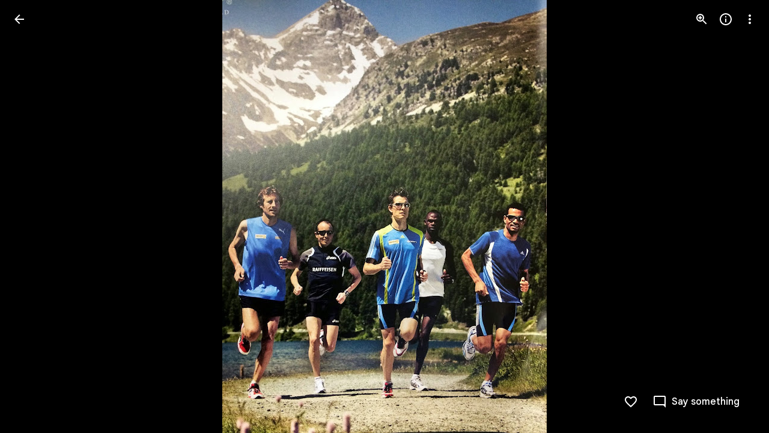

--- FILE ---
content_type: text/javascript; charset=UTF-8
request_url: https://photos.google.com/_/scs/social-static/_/js/k=boq.PhotosUi.en_US.NhOBaFktxE0.2019.O/ck=boq.PhotosUi.-GO9YMUDJmk.L.B1.O/am=AAAAJNYAZmA2K_GfCwAIMr7vuID-8bQQNtDI8ILhm40/d=1/exm=A7fCU,Ahp3ie,B7iQrb,BTP52d,BVgquf,DgRu0d,E2VjNc,EAvPLb,EFQ78c,IXJ14b,IZT63,Ihy5De,IoAGb,JNoxi,KUM7Z,Kl6Zic,L1AAkb,LEikZe,Lcfkne,LuJzrb,LvGhrf,MI6k7c,MpJwZc,NwH0H,O1Gjze,O6y8ed,OTA3Ae,Orf1G,P6sQOc,PIVayb,PrPYRd,QIhFr,RMhBfe,RqjULd,RyvaUb,SdcwHb,SpsfSb,UBtLbd,UUJqVe,Uas9Hd,Ulmmrd,V3dDOb,WO9ee,Wp0seb,XGBxGe,XVMNvd,XqvODd,YYmHzb,Z15FGf,ZDZcre,ZXXYt,Zjf9Mc,ZwDk9d,_b,_tp,aW3pY,ag510,byfTOb,ctK1vf,e5qFLc,ebZ3mb,fBsFbd,gI0Uxb,gJzDyc,gychg,hKSk3e,hc6Ubd,hdW3jf,iH3IVc,ig9vTc,j85GYd,kjKdXe,l5KCsc,lXKNFb,lYp0Je,lazG7b,lfpdyf,lsjVmc,lwddkf,m9oV,mI3LFb,mSX26d,mdR7q,mzzZzc,n73qwf,nbAYS,o3R5Zb,opk1D,p0FwGc,p3hmRc,p9Imqf,pNBFbe,pjICDe,pw70Gc,qTnoBf,rCcCxc,rgKQFc,suMGRe,w9hDv,ws9Tlc,xKVq6d,xQtZb,xRgLuc,xUdipf,zbML3c,zeQjRb,zr1jrb/excm=_b,_tp,sharedphoto/ed=1/br=1/wt=2/ujg=1/rs=AGLTcCOVjL-nIFNzxfMtnbULg0Pn6m2JSA/ee=EVNhjf:pw70Gc;EmZ2Bf:zr1jrb;F2qVr:YClzRc;JsbNhc:Xd8iUd;K5nYTd:ZDZcre;LBgRLc:SdcwHb;Me32dd:MEeYgc;MvK0qf:ACRZh;NJ1rfe:qTnoBf;NPKaK:SdcwHb;NSEoX:lazG7b;O8Cmgf:XOYapd;Pjplud:EEDORb;QGR0gd:Mlhmy;SNUn3:ZwDk9d;ScI3Yc:e7Hzgb;Uvc8o:VDovNc;YIZmRd:A1yn5d;Zk62nb:E1UXVb;a56pNe:JEfCwb;cEt90b:ws9Tlc;dIoSBb:SpsfSb;dowIGb:ebZ3mb;eBAeSb:zbML3c;gty1Xc:suMGRe;iFQyKf:QIhFr;lOO0Vd:OTA3Ae;oGtAuc:sOXFj;pXdRYb:p0FwGc;qQEoOc:KUM7Z;qafBPd:yDVVkb;qddgKe:xQtZb;wR5FRb:rgKQFc;xqZiqf:wmnU7d;yxTchf:KUM7Z;zxnPse:GkRiKb/dti=1/m=Sdj2rb,c08wCc?wli=PhotosUi.TYVv_KHUi9g.createPhotosEditorPrimaryModuleNoSimd.O%3A%3BPhotosUi.O88utAmu3t0.createPhotosEditorPrimaryModuleSimd.O%3A%3BPhotosUi.hKVLVXztz2U.skottieWasm.O%3A%3BPhotosUi.SS2KbsAHols.twixWasm.O%3A%3B
body_size: 1600
content:
"use strict";this.default_PhotosUi=this.default_PhotosUi||{};(function(_){var window=this;
try{
_.n("Sdj2rb");
var A0c,B0c;_.MT=class extends _.ha{constructor(a){super(a?"Media key: "+a+" not found.":void 0)}};_.NT=function(a){return new _.z0c(a)};_.OT=function(a,b,c){b=a.na[b];if(typeof b==="number")return a.media[b];typeof c==="string"&&(b=a.Da[c]);return typeof b==="number"?a.media[b]:null};
A0c=function(a,b,c,d){const e=a.na[b]===void 0?c&&a.Da[c]!==void 0?a.Da[c]:-1:a.na[b],f=Math.max(0,e-(d||1));return e!==-1?_.Ze(_.ya(a.media,f,e)):a.ha(b,c).then(g=>{a.oa(g);if(!_.dh(g,k=>b===k.mediaKey||k.Le===c))throw new _.MT(b);return A0c(a,b,c,d)})};
B0c=function(a,b,c,d){const e=a.na[b]===void 0?c&&a.Da[c]!==void 0?a.Da[c]:-1:a.na[b],f=a.kaa((d||1)+e+1);return e!==-1&&f<a.media.length-1?_.Ze(_.ya(a.media,e+1,f)):e!==-1?new _.hh((g,k)=>{a.ma(f-a.media.length).then(l=>{a.oa(l);g(_.ya(a.media,e+1,f))},k)}):a.ha(b,c).then(g=>{a.oa(g);if(!_.dh(g,k=>b===k.mediaKey||k.Le===c))throw new _.MT(b);return B0c(a,b,c,d)})};
_.PT=class extends _.Qq{constructor(){super();this.media=[];this.na={};this.Da={};this.reversed=!1}ha(){return _.Ze([])}ma(){return _.Ze([])}ij(){return _.Ze({xk:[],Du:[]})}WO(){if(this.media.length)return _.Ze(this.media[0]);throw new _.MT;}oa(a){_.Ea(a,b=>{this.na[b.mediaKey]===void 0&&(this.media.push(b),this.na[b.mediaKey]=this.media.length-1,b.Le&&(this.Da[b.Le]=this.media.length-1))})}ls(){return this}Iq(a,b,c){return this.reversed?A0c(this,a,b,c).then(d=>d.reverse()):B0c(this,a,b,c)}Jq(a,b,
c){return this.reversed?B0c(this,a,b,c).then(d=>d.reverse()):A0c(this,a,b,c)}Oy(a,b,c){const d=this.na[a]===void 0?b&&this.Da[b]!==void 0?this.Da[b]:-1:this.na[a];return c?this.Jq(a,b,c).then(e=>this.Iq(a,b,c).then(f=>{this.na[a]!==void 0?e.push(this.media[this.na[a]]):b&&this.Da[b]!==void 0&&e.push(this.media[this.Da[b]]);_.xa(e,f);return e})):d!==-1?_.Ze([this.media[d]]):this.ha(a,b).then(e=>{this.oa(e);if(!_.dh(e,f=>a===f.mediaKey||f.Le===b))throw new _.MT(a);return this.na[a]!==void 0?[this.media[this.na[a]]]:
[this.media[this.Da[b]]]})}kaa(a){return a}Sd(a){const b=_.xb(a);_.wn(this.media,c=>c.mediaKey in b);_.dw(this.na);for(a=0;a<this.media.length;++a)this.na[this.media[a].mediaKey]=a}hk(){this.ka()}ka(){_.pa(this.media);_.dw(this.na)}};_.Lq(_.ms,_.PT);
_.r();
_.mce=class extends _.v{constructor(a){super(a)}};_.p_=_.Id(99218341,_.iw,_.mce);
_.n("c08wCc");
var g9e;g9e=function(a,b){const c=_.Aa;_.Ca(a,function(d,e){return c(b(d),b(e))})};_.h9e=function(a){return _.vi(a,2)};_.E3=function(a){return _.vi(a,2)};_.i9e=class extends _.v{constructor(a){super(a)}getPosition(){return _.Bi(this,1)}setPosition(a){return _.Oi(this,1,a)}};_.F3=_.Id(101428965,_.iw,_.i9e);var j9e,k9e,n9e;j9e=function(a){_.wn(a,b=>b.getExtension(_.p_)?!0:!1)};k9e=function(a,b){let c=0;const d=Math.min(a.length,b.length);for(;c<d&&a.charAt(c)===b.charAt(c);++c);return c===d?a.length-b.length:a.charCodeAt(c)-b.charCodeAt(c)};
n9e=function(a){if(a.complete)return _.Ze([]);const b=new _.pz;a.resumeToken&&_.E(b,2,a.resumeToken);_.qz(b,a.mediaKey);_.rz(b,a.Kc);_.pob(b,a.KB);a.La||(a.La=a.Za.fetch(_.sz.getInstance(b)).then(c=>{_.hFa(a.document,c);a.resumeToken=_.vi(c,3);a.complete=!a.resumeToken;a.title=_.h9e(c.ac());c.ac().ha().forEach(e=>{a.Ra[e.Tb().Ta()]=e});a.Na=a.Na.concat(c.Dd().map(e=>_.hw(e)));_.za(a.Na,void 0,function(e){return e.Tb()});const d=_.Fw(c,_.EO);d.length&&(a.Cq=_.l9e(a,d));return _.m9e(a,c.Dd())}).Yb(()=>
{a.La=null}));return a.La};_.l9e=function(a,b){g9e(b,c=>{c=c.getExtension(_.F3);let d=Number.MIN_VALUE,e=c&&c.getPosition();a.Fa&&c&&_.E3(c)&&(d="",e=_.E3(c));return e||d});return b};
_.m9e=function(a,b){const c=[];if(a.Fa)for(var d=0;d<a.Cq.length;d++)_.E3(a.Cq[d].getExtension(_.F3))||(a.Fa=!1);if(a.Fa)for(d=0;d<b.length;d++)_.E3(b[d].getExtension(_.F3))||(a.Fa=!1);d=a.Ja||0;let e=0;for(;d<a.Cq.length&&e<b.length;){var f=b[e],g=f.getExtension(_.F3).getPosition(),k=a.Cq[d];const l=k.getExtension(_.F3).getPosition(),m=_.E3(f.getExtension(_.F3))||"",p=_.E3(k.getExtension(_.F3))||"",q=m&&p;a.Fa&&q&&k9e(p,m)<=0&&(a.Ea==null||k9e(a.Ea,p)<0)?(c.push(k),d++):(!q||!a.Fa)&&l<=g&&(a.ua==
null||a.ua<l)?(c.push(k),d++):(c.push(f),a.ua=g,a.Ea=m,e++)}if(!a.resumeToken)for(;d<a.Cq.length;)c.push(a.Cq[d]),d++;for(;e<b.length;)f=b[e],g=f.getExtension(_.F3),g=_.Bi(g,1),k=f.getExtension(_.F3),k=_.vi(k,2),c.push(f),a.ua=g,a.Ea=k,e++;a.Ja=d;_.xa(a.items,c);return c};_.o9e=function(a){return a.ma().then(b=>{a.oa(b);return b})};_.G3=function(a){a=_.wa(a.items);j9e(a);return a};
_.p9e=class extends _.PT{static Ha(){return{service:{yb:_.mE,window:_.Nr}}}constructor(a){super(a.ab);this.complete=!1;this.title=this.KB=this.Kc=this.mediaKey=this.resumeToken=null;this.Na=[];this.items=[];this.Cq=[];this.Ea=this.ua=null;this.Fa=!0;this.La=this.Ja=null;this.Za=a.service.yb;this.Ra=Object.create(null);this.document=a.service.window.ha.document}ls(a){this.mediaKey=a.mediaKey;this.Kc=a.Kc||null;this.KB=a.KB!==void 0?a.KB:null;return this}ha(a){const b=_.la(this.items,d=>d.ha()===a);
if(b)return _.Ze([_.NT(b)]);const c=[];return new _.hh((d,e)=>{n9e(this).then(f=>{j9e(f);_.xa(c,_.kf(f,_.NT,this));_.la(c,g=>g.mediaKey===a)||this.xc()?d(c):this.ha(a).then(g=>{_.xa(c,g);d(c)},e)})})}ma(a){let b=a||0;const c=[];return new _.hh((d,e)=>{n9e(this).then(f=>{b-=f.length;j9e(f);_.xa(c,_.kf(f,_.NT,this));b<1||this.xc()?d(c):this.ma(b).then(g=>{_.xa(c,g);d(c)},e)})})}ij(a){const b=[],c=[],d=a.map(e=>this.ha(e));return _.Pf(d).then(()=>{const e=_.xb(a);this.Bb().forEach(f=>{f.ha()in e&&(f.Bd()?
_.xa(b,f.Bd()):_.xa(c,f.ha()))});return{xk:b,Du:c}})}Bb(){return this.items}xc(){return this.complete}Xo(){const a=_.lh();this.ma().then(()=>{this.xc()?a.resolve():this.Xo().then(a.resolve)});return a.promise}Aj(a){this.xc();const b=[],c=[];a.forEach(d=>{d.getExtension(_.p_)?c.push(d):b.push(d)});_.xa(this.Cq,c);this.Cq=_.l9e(this,this.Cq);a=_.G3(this);_.xa(a,b);a=_.l9e(this,a);_.pa(this.items);this.Ja=this.Ea=this.ua=null;_.m9e(this,a)}Sd(a){super.Sd(a);const b=_.xb(a);_.wn(this.items,c=>c.ha()in
b);_.wn(this.Cq,c=>c.ha()in b)}ka(){super.ka();_.pa(this.items);_.pa(this.Cq);this.Ja=this.Ea=this.ua=this.resumeToken=null;this.complete=!1;this.Ra=Object.create(null);this.Na=[]}getTitle(){return this.title?_.Ze(this.title):_.o9e(this).then(()=>this.title)}rl(a){return this.Ra[a.Tb()]}vj(a){const b=this.items.find(c=>c.ha()===a);return b?b:null}};_.Lq(_.CKa,_.p9e);_.LU(_.p9e);
_.r();
}catch(e){_._DumpException(e)}
}).call(this,this.default_PhotosUi);
// Google Inc.


--- FILE ---
content_type: text/javascript; charset=UTF-8
request_url: https://photos.google.com/_/scs/social-static/_/js/k=boq.PhotosUi.en_US.NhOBaFktxE0.2019.O/ck=boq.PhotosUi.-GO9YMUDJmk.L.B1.O/am=AAAAJNYAZmA2K_GfCwAIMr7vuID-8bQQNtDI8ILhm40/d=1/exm=LEikZe,_b,_tp,byfTOb,lsjVmc/excm=_b,_tp,sharedphoto/ed=1/br=1/wt=2/ujg=1/rs=AGLTcCOVjL-nIFNzxfMtnbULg0Pn6m2JSA/ee=EVNhjf:pw70Gc;EmZ2Bf:zr1jrb;F2qVr:YClzRc;JsbNhc:Xd8iUd;K5nYTd:ZDZcre;LBgRLc:SdcwHb;Me32dd:MEeYgc;MvK0qf:ACRZh;NJ1rfe:qTnoBf;NPKaK:SdcwHb;NSEoX:lazG7b;O8Cmgf:XOYapd;Pjplud:EEDORb;QGR0gd:Mlhmy;SNUn3:ZwDk9d;ScI3Yc:e7Hzgb;Uvc8o:VDovNc;YIZmRd:A1yn5d;Zk62nb:E1UXVb;a56pNe:JEfCwb;cEt90b:ws9Tlc;dIoSBb:SpsfSb;dowIGb:ebZ3mb;eBAeSb:zbML3c;gty1Xc:suMGRe;iFQyKf:QIhFr;lOO0Vd:OTA3Ae;oGtAuc:sOXFj;pXdRYb:p0FwGc;qQEoOc:KUM7Z;qafBPd:yDVVkb;qddgKe:xQtZb;wR5FRb:rgKQFc;xqZiqf:wmnU7d;yxTchf:KUM7Z;zxnPse:GkRiKb/dti=1/m=n73qwf,mI3LFb,ws9Tlc,O6y8ed,IZT63,L1AAkb,m9oV,UUJqVe,e5qFLc,pw70Gc,KUM7Z,O1Gjze,xUdipf,ZDZcre,OTA3Ae,ZwDk9d,aW3pY,RyvaUb,qTnoBf,mzzZzc,rCcCxc,mSX26d,Lcfkne,l5KCsc,B7iQrb,YYmHzb,ebZ3mb,Z15FGf,suMGRe,j85GYd,xKVq6d,WO9ee,ZXXYt,p3hmRc,Wp0seb,lazG7b,hdW3jf,XqvODd,PrPYRd,MpJwZc,rgKQFc,NwH0H,V3dDOb,pNBFbe,XVMNvd,nbAYS,IXJ14b,Kl6Zic,QIhFr,xQtZb,lwddkf,E2VjNc,gychg,w9hDv,RMhBfe,gJzDyc,EAvPLb,Ihy5De,ig9vTc,mdR7q,SdcwHb,p9Imqf,IoAGb,EFQ78c,ag510,Ulmmrd,A7fCU,lfpdyf,lXKNFb,iH3IVc,MI6k7c,kjKdXe,hc6Ubd,JNoxi,zeQjRb,p0FwGc,hKSk3e,BVgquf,SpsfSb,LuJzrb,zbML3c,zr1jrb,UBtLbd,Uas9Hd,pjICDe?wli=PhotosUi.TYVv_KHUi9g.createPhotosEditorPrimaryModuleNoSimd.O%3A%3BPhotosUi.O88utAmu3t0.createPhotosEditorPrimaryModuleSimd.O%3A%3BPhotosUi.hKVLVXztz2U.skottieWasm.O%3A%3BPhotosUi.SS2KbsAHols.twixWasm.O%3A%3B
body_size: 233434
content:
"use strict";_F_installCss(".Y7XlFb{font-family:Google Sans,Roboto,Arial,sans-serif;line-height:1.75rem;font-size:1.375rem;letter-spacing:0em;font-weight:400;padding:24px 24px 0}.jOND4d{border-width:0;box-shadow:0 1px 3px 0 color-mix(in srgb,var(--gm3-sys-color-shadow,#000) 30%,transparent),0 4px 8px 3px color-mix(in srgb,var(--gm3-sys-color-shadow,#000) 15%,transparent);background-color:var(--gm3-sys-color-surface,#fff);border-radius:3px;box-sizing:border-box;position:absolute;right:17px;top:76px;width:400px;z-index:475}@media (max-width:434px){.jOND4d{left:17px;width:auto}}.qEGxCd{font-family:Google Sans Text,Google Sans,Roboto,Arial,sans-serif;line-height:1.5rem;font-size:1rem;letter-spacing:0em;font-weight:400;color:var(--gm3-sys-color-on-surface-variant,#444746);padding:11px 24px 0}.mroSvf{padding:24px 32px 16px;text-align:right}.MYAfDb{background-color:var(--gm3-sys-color-primary,#0b57d0);min-width:64px}@media not ((max-width:600px) or (max-height:400px)){.jaLLke{--XFrvOb:unset;--rimZob:600px;--Tlqqfc:600px;--pjsEwc:600px;--RSexXb:unset}}.SwbrM{display:flex;flex-direction:column;height:100%;text-align:center}.oaYk1d{align-items:center;display:flex;flex-direction:column;justify-content:center;width:100%}.AEys3{background-image:var(--pgc-asset-pfc-opt-in);background-repeat:no-repeat;height:224px;width:224px}.YdNg2{font-family:Google Sans,Roboto,Arial,sans-serif;line-height:1.75rem;font-size:1.375rem;letter-spacing:0em;font-weight:400;color:var(--gm3-sys-color-on-background,#1f1f1f);max-width:332px;padding:8px 0}.btKbVe{font-family:Google Sans Text,Google Sans,Roboto,Arial,sans-serif;line-height:1.25rem;font-size:0.875rem;letter-spacing:0em;font-weight:400;color:var(--gm3-sys-color-on-surface-variant,#444746);max-width:332px;padding:8px 0}.zFC7pb{color:var(--gm3-sys-color-on-surface-variant,#444746);text-decoration:underline;white-space:nowrap}.nkJXsd{word-wrap:break-word}.Dn5eDf{flex-grow:1;margin-top:24px}.Dn5eDf.eLNT1d{visibility:hidden}.VfPpkd-Sx9Kwc .VfPpkd-P5QLlc{background-color:#fff;background-color:var(--mdc-theme-surface,#fff)}.VfPpkd-Sx9Kwc .VfPpkd-IE5DDf,.VfPpkd-Sx9Kwc .VfPpkd-P5QLlc-GGAcbc{background-color:rgba(0,0,0,.32)}.VfPpkd-Sx9Kwc .VfPpkd-k2Wrsb{color:rgba(0,0,0,.87)}.VfPpkd-Sx9Kwc .VfPpkd-cnG4Wd{color:rgba(0,0,0,.6)}.VfPpkd-Sx9Kwc .VfPpkd-zMU9ub{color:#000;color:var(--mdc-theme-on-surface,#000)}.VfPpkd-Sx9Kwc .VfPpkd-zMU9ub .VfPpkd-Bz112c-Jh9lGc::before,.VfPpkd-Sx9Kwc .VfPpkd-zMU9ub .VfPpkd-Bz112c-Jh9lGc::after{background-color:#000;background-color:var(--mdc-ripple-color,var(--mdc-theme-on-surface,#000))}.VfPpkd-Sx9Kwc .VfPpkd-zMU9ub:hover .VfPpkd-Bz112c-Jh9lGc::before,.VfPpkd-Sx9Kwc .VfPpkd-zMU9ub.VfPpkd-ksKsZd-XxIAqe-OWXEXe-ZmdkE .VfPpkd-Bz112c-Jh9lGc::before{opacity:.04;opacity:var(--mdc-ripple-hover-opacity,.04)}.VfPpkd-Sx9Kwc .VfPpkd-zMU9ub.VfPpkd-ksKsZd-mWPk3d-OWXEXe-AHe6Kc-XpnDCe .VfPpkd-Bz112c-Jh9lGc::before,.VfPpkd-Sx9Kwc .VfPpkd-zMU9ub:not(.VfPpkd-ksKsZd-mWPk3d):focus .VfPpkd-Bz112c-Jh9lGc::before{transition-duration:75ms;opacity:.12;opacity:var(--mdc-ripple-focus-opacity,.12)}.VfPpkd-Sx9Kwc .VfPpkd-zMU9ub:not(.VfPpkd-ksKsZd-mWPk3d) .VfPpkd-Bz112c-Jh9lGc::after{transition:opacity .15s linear}.VfPpkd-Sx9Kwc .VfPpkd-zMU9ub:not(.VfPpkd-ksKsZd-mWPk3d):active .VfPpkd-Bz112c-Jh9lGc::after{transition-duration:75ms;opacity:.12;opacity:var(--mdc-ripple-press-opacity,.12)}.VfPpkd-Sx9Kwc .VfPpkd-zMU9ub.VfPpkd-ksKsZd-mWPk3d{--mdc-ripple-fg-opacity:var(--mdc-ripple-press-opacity,0.12)}.VfPpkd-Sx9Kwc.VfPpkd-Sx9Kwc-OWXEXe-s2gQvd .VfPpkd-k2Wrsb,.VfPpkd-Sx9Kwc.VfPpkd-Sx9Kwc-OWXEXe-s2gQvd .VfPpkd-T0kwCb,.VfPpkd-Sx9Kwc.VfPpkd-Sx9Kwc-OWXEXe-s2gQvd.VfPpkd-Sx9Kwc-XuHpsb-clz4Ic-yePe5c .VfPpkd-T0kwCb{border-color:rgba(0,0,0,.12)}.VfPpkd-Sx9Kwc.VfPpkd-Sx9Kwc-OWXEXe-s2gQvd .VfPpkd-k2Wrsb{border-bottom:1px solid rgba(0,0,0,.12);margin-bottom:0}.VfPpkd-Sx9Kwc.VfPpkd-Sx9Kwc-XuHpsb-clz4Ic-tJHJj.VfPpkd-Sx9Kwc-OWXEXe-n9oEIb .VfPpkd-oclYLd{box-shadow:0 3px 1px -2px rgba(0,0,0,.2),0 2px 2px 0 rgba(0,0,0,.14),0 1px 5px 0 rgba(0,0,0,.12)}.VfPpkd-Sx9Kwc .VfPpkd-P5QLlc{border-radius:4px;border-radius:var(--mdc-shape-medium,4px)}.VfPpkd-P5QLlc{box-shadow:0 11px 15px -7px rgba(0,0,0,.2),0 24px 38px 3px rgba(0,0,0,.14),0 9px 46px 8px rgba(0,0,0,.12)}.VfPpkd-k2Wrsb{-moz-osx-font-smoothing:grayscale;-webkit-font-smoothing:antialiased;font-family:Roboto,sans-serif;font-family:var(--mdc-typography-headline6-font-family,var(--mdc-typography-font-family,Roboto,sans-serif));font-size:1.25rem;font-size:var(--mdc-typography-headline6-font-size,1.25rem);line-height:2rem;line-height:var(--mdc-typography-headline6-line-height,2rem);font-weight:500;font-weight:var(--mdc-typography-headline6-font-weight,500);letter-spacing:.0125em;letter-spacing:var(--mdc-typography-headline6-letter-spacing,.0125em);text-decoration:inherit;-webkit-text-decoration:var(--mdc-typography-headline6-text-decoration,inherit);text-decoration:var(--mdc-typography-headline6-text-decoration,inherit);text-transform:inherit;text-transform:var(--mdc-typography-headline6-text-transform,inherit)}.VfPpkd-cnG4Wd{-moz-osx-font-smoothing:grayscale;-webkit-font-smoothing:antialiased;font-family:Roboto,sans-serif;font-family:var(--mdc-typography-body1-font-family,var(--mdc-typography-font-family,Roboto,sans-serif));font-size:1rem;font-size:var(--mdc-typography-body1-font-size,1rem);line-height:1.5rem;line-height:var(--mdc-typography-body1-line-height,1.5rem);font-weight:400;font-weight:var(--mdc-typography-body1-font-weight,400);letter-spacing:.03125em;letter-spacing:var(--mdc-typography-body1-letter-spacing,.03125em);text-decoration:inherit;-webkit-text-decoration:var(--mdc-typography-body1-text-decoration,inherit);text-decoration:var(--mdc-typography-body1-text-decoration,inherit);text-transform:inherit;text-transform:var(--mdc-typography-body1-text-transform,inherit)}.VfPpkd-Sx9Kwc,.VfPpkd-IE5DDf{position:fixed;top:0;left:0;align-items:center;justify-content:center;box-sizing:border-box;width:100%;height:100%}.VfPpkd-Sx9Kwc{display:none;z-index:7;z-index:var(--mdc-dialog-z-index,7)}.VfPpkd-Sx9Kwc .VfPpkd-cnG4Wd{padding:20px 24px 20px 24px}.VfPpkd-Sx9Kwc .VfPpkd-P5QLlc{min-width:280px}@media (max-width:592px){.VfPpkd-Sx9Kwc .VfPpkd-P5QLlc{max-width:calc(100vw - 32px)}}@media (min-width:592px){.VfPpkd-Sx9Kwc .VfPpkd-P5QLlc{max-width:560px}}@media (max-width:600px),(max-width:720px) and (max-height:400px),(min-width:720px) and (max-height:400px){.VfPpkd-Sx9Kwc.VfPpkd-Sx9Kwc-OWXEXe-n9oEIb .VfPpkd-P5QLlc{max-width:100vw}}.VfPpkd-Sx9Kwc .VfPpkd-P5QLlc{max-height:calc(100% - 32px)}.VfPpkd-Sx9Kwc.VfPpkd-Sx9Kwc-OWXEXe-n9oEIb .VfPpkd-P5QLlc{max-width:none}@media (max-width:960px){.VfPpkd-Sx9Kwc.VfPpkd-Sx9Kwc-OWXEXe-n9oEIb .VfPpkd-P5QLlc{max-height:560px;width:560px}.VfPpkd-Sx9Kwc.VfPpkd-Sx9Kwc-OWXEXe-n9oEIb .VfPpkd-P5QLlc .VfPpkd-zMU9ub-suEOdc-sM5MNb{position:relative;right:-12px}}@media (max-width:720px) and (max-width:672px){.VfPpkd-Sx9Kwc.VfPpkd-Sx9Kwc-OWXEXe-n9oEIb .VfPpkd-P5QLlc{width:calc(100vw - 112px)}}@media (max-width:720px) and (min-width:672px){.VfPpkd-Sx9Kwc.VfPpkd-Sx9Kwc-OWXEXe-n9oEIb .VfPpkd-P5QLlc{width:560px}}@media (max-width:720px) and (max-height:720px){.VfPpkd-Sx9Kwc.VfPpkd-Sx9Kwc-OWXEXe-n9oEIb .VfPpkd-P5QLlc{max-height:calc(100vh - 160px)}}@media (max-width:720px) and (min-height:720px){.VfPpkd-Sx9Kwc.VfPpkd-Sx9Kwc-OWXEXe-n9oEIb .VfPpkd-P5QLlc{max-height:560px}}@media (max-width:720px){.VfPpkd-Sx9Kwc.VfPpkd-Sx9Kwc-OWXEXe-n9oEIb .VfPpkd-P5QLlc .VfPpkd-zMU9ub-suEOdc-sM5MNb{position:relative;right:-12px}}@media (max-width:600px),(max-width:720px) and (max-height:400px),(min-width:720px) and (max-height:400px){.VfPpkd-Sx9Kwc.VfPpkd-Sx9Kwc-OWXEXe-n9oEIb .VfPpkd-P5QLlc{height:100%;max-height:100vh;max-width:100vw;width:100vw;border-radius:0}.VfPpkd-Sx9Kwc.VfPpkd-Sx9Kwc-OWXEXe-n9oEIb .VfPpkd-P5QLlc .VfPpkd-zMU9ub-suEOdc-sM5MNb{position:relative;order:-1;left:-12px}.VfPpkd-Sx9Kwc.VfPpkd-Sx9Kwc-OWXEXe-n9oEIb .VfPpkd-P5QLlc .VfPpkd-oclYLd{padding:0 16px 9px;justify-content:flex-start}.VfPpkd-Sx9Kwc.VfPpkd-Sx9Kwc-OWXEXe-n9oEIb .VfPpkd-P5QLlc .VfPpkd-k2Wrsb{margin-left:-8px}}@media (min-width:960px){.VfPpkd-Sx9Kwc.VfPpkd-Sx9Kwc-OWXEXe-n9oEIb .VfPpkd-P5QLlc{width:calc(100vw - 400px)}.VfPpkd-Sx9Kwc.VfPpkd-Sx9Kwc-OWXEXe-n9oEIb .VfPpkd-P5QLlc .VfPpkd-zMU9ub-suEOdc-sM5MNb{position:relative;right:-12px}}.VfPpkd-Sx9Kwc.VfPpkd-IE5DDf-OWXEXe-L6cTce .VfPpkd-IE5DDf{opacity:0}.VfPpkd-IE5DDf{opacity:0;z-index:-1}.VfPpkd-wzTsW{display:flex;flex-direction:row;align-items:center;justify-content:space-around;box-sizing:border-box;height:100%;opacity:0;pointer-events:none}.VfPpkd-P5QLlc{position:relative;display:flex;flex-direction:column;flex-grow:0;flex-shrink:0;box-sizing:border-box;max-width:100%;max-height:100%;pointer-events:auto;overflow-y:auto;outline:0;transform:scale(.8)}.VfPpkd-P5QLlc .VfPpkd-BFbNVe-bF1uUb{width:100%;height:100%;top:0;left:0}[dir=rtl] .VfPpkd-P5QLlc,.VfPpkd-P5QLlc[dir=rtl]{text-align:right}@media (-ms-high-contrast:active),screen and (forced-colors:active){.VfPpkd-P5QLlc{outline:2px solid windowText}}.VfPpkd-P5QLlc::before{position:absolute;box-sizing:border-box;width:100%;height:100%;top:0;left:0;border:2px solid transparent;border-radius:inherit;content:\"\";pointer-events:none}@media screen and (forced-colors:active){.VfPpkd-P5QLlc::before{border-color:CanvasText}}@media screen and (-ms-high-contrast:active),screen and (-ms-high-contrast:none){.VfPpkd-P5QLlc::before{content:none}}.VfPpkd-k2Wrsb{display:block;margin-top:0;position:relative;flex-shrink:0;box-sizing:border-box;margin:0 0 1px;padding:0 24px 9px}.VfPpkd-k2Wrsb::before{display:inline-block;width:0;height:40px;content:\"\";vertical-align:0}[dir=rtl] .VfPpkd-k2Wrsb,.VfPpkd-k2Wrsb[dir=rtl]{text-align:right}.VfPpkd-Sx9Kwc-OWXEXe-s2gQvd .VfPpkd-k2Wrsb{margin-bottom:1px;padding-bottom:15px}.VfPpkd-Sx9Kwc-OWXEXe-n9oEIb .VfPpkd-oclYLd{align-items:baseline;border-bottom:1px solid transparent;display:inline-flex;justify-content:space-between;padding:0 24px 9px;z-index:1}@media screen and (forced-colors:active){.VfPpkd-Sx9Kwc-OWXEXe-n9oEIb .VfPpkd-oclYLd{border-bottom-color:CanvasText}}.VfPpkd-Sx9Kwc-OWXEXe-n9oEIb .VfPpkd-oclYLd .VfPpkd-zMU9ub-suEOdc-sM5MNb{position:relative;right:-12px}.VfPpkd-Sx9Kwc-OWXEXe-n9oEIb .VfPpkd-k2Wrsb{margin-bottom:0;padding:0;border-bottom:0}.VfPpkd-Sx9Kwc-OWXEXe-n9oEIb.VfPpkd-Sx9Kwc-OWXEXe-s2gQvd .VfPpkd-k2Wrsb{border-bottom:0;margin-bottom:0}.VfPpkd-Sx9Kwc-OWXEXe-n9oEIb .VfPpkd-zMU9ub-suEOdc-sM5MNb{top:5px}.VfPpkd-Sx9Kwc-OWXEXe-n9oEIb.VfPpkd-Sx9Kwc-OWXEXe-s2gQvd .VfPpkd-T0kwCb{border-top:1px solid transparent}@media screen and (forced-colors:active){.VfPpkd-Sx9Kwc-OWXEXe-n9oEIb.VfPpkd-Sx9Kwc-OWXEXe-s2gQvd .VfPpkd-T0kwCb{border-top-color:CanvasText}}.VfPpkd-Sx9Kwc-OWXEXe-n9oEIb-OWXEXe-diJVc .VfPpkd-zMU9ub-suEOdc-sM5MNb{margin-top:4px}.VfPpkd-Sx9Kwc-OWXEXe-n9oEIb-OWXEXe-diJVc.VfPpkd-Sx9Kwc-OWXEXe-s2gQvd .VfPpkd-zMU9ub-suEOdc-sM5MNb{margin-top:0}.VfPpkd-cnG4Wd{flex-grow:1;box-sizing:border-box;margin:0;overflow:auto}.VfPpkd-cnG4Wd>:first-child{margin-top:0}.VfPpkd-cnG4Wd>:last-child{margin-bottom:0}.VfPpkd-k2Wrsb+.VfPpkd-cnG4Wd,.VfPpkd-oclYLd+.VfPpkd-cnG4Wd{padding-top:0}.VfPpkd-Sx9Kwc-OWXEXe-s2gQvd .VfPpkd-k2Wrsb+.VfPpkd-cnG4Wd{padding-top:8px;padding-bottom:8px}.VfPpkd-cnG4Wd .VfPpkd-StrnGf-rymPhb:first-child:last-child{padding:6px 0 0}.VfPpkd-Sx9Kwc-OWXEXe-s2gQvd .VfPpkd-cnG4Wd .VfPpkd-StrnGf-rymPhb:first-child:last-child{padding:0}.VfPpkd-T0kwCb{display:flex;position:relative;flex-shrink:0;flex-wrap:wrap;align-items:center;justify-content:flex-end;box-sizing:border-box;min-height:52px;margin:0;padding:8px;border-top:1px solid transparent}@media screen and (forced-colors:active){.VfPpkd-T0kwCb{border-top-color:CanvasText}}.VfPpkd-Sx9Kwc-OWXEXe-eu7FSc .VfPpkd-T0kwCb{flex-direction:column;align-items:flex-end}.VfPpkd-M1klYe{margin-left:8px;margin-right:0;max-width:100%;text-align:right}[dir=rtl] .VfPpkd-M1klYe,.VfPpkd-M1klYe[dir=rtl]{margin-left:0;margin-right:8px}.VfPpkd-M1klYe:first-child{margin-left:0;margin-right:0}[dir=rtl] .VfPpkd-M1klYe:first-child,.VfPpkd-M1klYe:first-child[dir=rtl]{margin-left:0;margin-right:0}[dir=rtl] .VfPpkd-M1klYe,.VfPpkd-M1klYe[dir=rtl]{text-align:left}.VfPpkd-Sx9Kwc-OWXEXe-eu7FSc .VfPpkd-M1klYe:not(:first-child){margin-top:12px}.VfPpkd-Sx9Kwc-OWXEXe-FNFY6c,.VfPpkd-Sx9Kwc-OWXEXe-uGFO6d,.VfPpkd-Sx9Kwc-OWXEXe-FnSee{display:flex}.VfPpkd-Sx9Kwc-OWXEXe-uGFO6d .VfPpkd-IE5DDf{transition:opacity .15s linear}.VfPpkd-Sx9Kwc-OWXEXe-uGFO6d .VfPpkd-wzTsW{transition:opacity 75ms linear,transform .15s 0ms cubic-bezier(0,0,.2,1)}.VfPpkd-Sx9Kwc-OWXEXe-FnSee .VfPpkd-IE5DDf,.VfPpkd-Sx9Kwc-OWXEXe-FnSee .VfPpkd-wzTsW{transition:opacity 75ms linear}.VfPpkd-Sx9Kwc-OWXEXe-FnSee .VfPpkd-wzTsW,.VfPpkd-Sx9Kwc-OWXEXe-FnSee .VfPpkd-P5QLlc{transform:none}.VfPpkd-Sx9Kwc-OWXEXe-RTQbk .VfPpkd-IE5DDf{transition:none;opacity:1}.VfPpkd-Sx9Kwc-OWXEXe-FNFY6c .VfPpkd-IE5DDf,.VfPpkd-Sx9Kwc-OWXEXe-FNFY6c .VfPpkd-wzTsW{opacity:1}.VfPpkd-Sx9Kwc-OWXEXe-FNFY6c .VfPpkd-P5QLlc{transform:none}.VfPpkd-Sx9Kwc-OWXEXe-FNFY6c.VfPpkd-P5QLlc-GGAcbc-OWXEXe-TSZdd .VfPpkd-P5QLlc-GGAcbc{opacity:1}.VfPpkd-Sx9Kwc-OWXEXe-FNFY6c.VfPpkd-P5QLlc-GGAcbc-OWXEXe-wJB69c .VfPpkd-P5QLlc-GGAcbc{transition:opacity 75ms linear}.VfPpkd-Sx9Kwc-OWXEXe-FNFY6c.VfPpkd-P5QLlc-GGAcbc-OWXEXe-eo9XGd .VfPpkd-P5QLlc-GGAcbc{transition:opacity .15s linear}.VfPpkd-P5QLlc-GGAcbc{display:none;opacity:0;position:absolute;width:100%;height:100%;z-index:1}.VfPpkd-P5QLlc-GGAcbc-OWXEXe-TSZdd .VfPpkd-P5QLlc-GGAcbc,.VfPpkd-P5QLlc-GGAcbc-OWXEXe-eo9XGd .VfPpkd-P5QLlc-GGAcbc,.VfPpkd-P5QLlc-GGAcbc-OWXEXe-wJB69c .VfPpkd-P5QLlc-GGAcbc{display:block}.VfPpkd-Sx9Kwc-XuHpsb-pGuBYc{overflow:hidden}.VfPpkd-Sx9Kwc-OWXEXe-di8rgd-bN97Pc-QFlW2 .VfPpkd-cnG4Wd{padding:0}.VfPpkd-Sx9Kwc-OWXEXe-vOE8Lb .VfPpkd-wzTsW .VfPpkd-zMU9ub-suEOdc-sM5MNb{right:12px;top:9px;position:absolute;z-index:1}.VfPpkd-IE5DDf-OWXEXe-uIDLbb{pointer-events:none}.VfPpkd-IE5DDf-OWXEXe-uIDLbb .VfPpkd-IE5DDf,.VfPpkd-IE5DDf-OWXEXe-uIDLbb .VfPpkd-P5QLlc-GGAcbc{display:none}.pB7Poe{--upgradeable-gm3-switch-selected-icon-color:var(--gm3-switch-selected-icon-color,var(--gm3-sys-color-on-primary-container,#041e49))}.eBlXUe-H9tDt{display:inline-flex;outline:none;vertical-align:top;-webkit-tap-highlight-color:transparent}.eBlXUe-scr2fc{align-items:center;background:none;border:none;cursor:pointer;display:inline-flex;flex-shrink:0;margin:0;outline:none;padding:0;position:relative;width:var(--gm3-switch-track-width,52px);height:var(--gm3-switch-track-height,32px);border-start-start-radius:var(--gm3-switch-track-shape-start-start,9999px);border-start-end-radius:var(--gm3-switch-track-shape-start-end,9999px);border-end-end-radius:var(--gm3-switch-track-shape-end-end,9999px);border-end-start-radius:var(--gm3-switch-track-shape-end-start,9999px);--jF0a9c:var(--gm3-switch-focus-indicator-color,var(--gm3-sys-color-secondary,#00639b));--hK0TOb:var(--gm3-switch-focus-indicator-offset,2px);--SGGi:var(--gm3-switch-focus-indicator-thickness,3px);--vTiv8c:var(--gm3-switch-track-shape-start-start,9999px);--UtHrue:var(--gm3-switch-track-shape-start-start,9999px);--uHecC:var(--gm3-switch-track-shape-start-start,9999px);--C8LWjb:var(--gm3-switch-track-shape-start-start,9999px)}.eBlXUe-scr2fc:focus-visible{--H6apye:block}.eBlXUe-hywKDc{position:absolute;block-size:var(--gm3-switch-touch-target-height,48px);inline-size:var(--gm3-switch-touch-target-width,52px)}.eBlXUe-scr2fc:disabled{cursor:default;pointer-events:none}.eBlXUe-scr2fc:disabled .eBlXUe-Qsb3yd{display:none}.eBlXUe-scr2fc:disabled .eBlXUe-l6JLsf{background-color:transparent;border-color:transparent}.eBlXUe-scr2fc:disabled .eBlXUe-l6JLsf::before{background-clip:content-box}.eBlXUe-scr2fc-OWXEXe-gk6SMd:disabled .eBlXUe-l6JLsf{background-clip:border-box}.eBlXUe-DGicLb{display:none}.eBlXUe-l6JLsf{position:relative;width:100%;height:100%;box-sizing:border-box;border-radius:inherit;display:flex;justify-content:center;align-items:center}.eBlXUe-scr2fc-OWXEXe-gk6SMd .eBlXUe-l6JLsf{background-color:var(--gm3-switch-selected-track-color,var(--gm3-sys-color-primary,#0b57d0));outline-color:transparent}@media (forced-colors:active){.eBlXUe-scr2fc-OWXEXe-gk6SMd .eBlXUe-l6JLsf{background-color:ButtonText}}.eBlXUe-l6JLsf::before{content:\"\";display:flex;position:absolute;height:100%;width:100%;border-radius:inherit;box-sizing:border-box;border-style:solid;transition-property:opacity;transition-duration:75ms;border-width:var(--gm3-switch-track-outline-width,2px);background-color:var(--gm3-switch-unselected-track-color,var(--gm3-sys-color-surface-container-highest,#dde3ea));border-color:var(--gm3-switch-unselected-track-outline-color,var(--gm3-sys-color-outline,#747775))}.eBlXUe-scr2fc-OWXEXe-gk6SMd .eBlXUe-l6JLsf::before{opacity:0}.eBlXUe-scr2fc-OWXEXe-gk6SMd:hover .eBlXUe-l6JLsf{background-color:var(--gm3-switch-selected-hover-track-color,var(--gm3-sys-color-primary,#0b57d0))}@media (forced-colors:active){.eBlXUe-scr2fc-OWXEXe-gk6SMd:hover .eBlXUe-l6JLsf{background-color:ButtonText}}.eBlXUe-scr2fc-OWXEXe-gk6SMd:focus-visible .eBlXUe-l6JLsf{background-color:var(--gm3-switch-selected-focus-track-color,var(--gm3-sys-color-primary,#0b57d0))}@media (forced-colors:active){.eBlXUe-scr2fc-OWXEXe-gk6SMd:focus-visible .eBlXUe-l6JLsf{background-color:ButtonText}}.eBlXUe-scr2fc-OWXEXe-gk6SMd:active .eBlXUe-l6JLsf{background-color:var(--gm3-switch-selected-pressed-track-color,var(--gm3-sys-color-primary,#0b57d0))}@media (forced-colors:active){.eBlXUe-scr2fc-OWXEXe-gk6SMd:active .eBlXUe-l6JLsf{background-color:ButtonText}}.eBlXUe-scr2fc-OWXEXe-gk6SMd:disabled .eBlXUe-l6JLsf{background-color:var(--gm3-switch-disabled-selected-track-color,rgba(var(--gm3-sys-color-on-surface-rgb,31,31,31),.12))}@media (forced-colors:active){.eBlXUe-scr2fc-OWXEXe-gk6SMd:disabled .eBlXUe-l6JLsf{background-color:GrayText;opacity:1}}.eBlXUe-scr2fc-OWXEXe-uqeOfd:hover .eBlXUe-l6JLsf::before{background-color:var(--gm3-switch-unselected-hover-track-color,var(--gm3-sys-color-surface-container-highest,#dde3ea));border-color:var(--gm3-switch-unselected-hover-track-outline-color,var(--gm3-sys-color-outline,#747775))}.eBlXUe-scr2fc-OWXEXe-uqeOfd:focus-visible .eBlXUe-l6JLsf::before{background-color:var(--gm3-switch-unselected-focus-track-color,var(--gm3-sys-color-surface-container-highest,#dde3ea));border-color:var(--gm3-switch-unselected-focus-track-outline-color,var(--gm3-sys-color-outline,#747775))}.eBlXUe-scr2fc-OWXEXe-uqeOfd:active .eBlXUe-l6JLsf::before{background-color:var(--gm3-switch-unselected-pressed-track-color,var(--gm3-sys-color-surface-container-highest,#dde3ea));border-color:var(--gm3-switch-unselected-pressed-track-outline-color,var(--gm3-sys-color-outline,#747775))}.eBlXUe-scr2fc-OWXEXe-uqeOfd:disabled .eBlXUe-l6JLsf::before{background-color:var(--gm3-switch-disabled-unselected-track-color,rgba(var(--gm3-sys-color-surface-container-highest-rgb,221,227,234),.12));border-color:var(--gm3-switch-disabled-unselected-track-outline-color,rgba(var(--gm3-sys-color-on-surface-rgb,31,31,31),.12))}.eBlXUe-uMhiad-haAclf{position:relative;transition:margin 75ms cubic-bezier(.4,0,.2,1)}.eBlXUe-scr2fc-OWXEXe-gk6SMd .eBlXUe-uMhiad-haAclf{-webkit-margin-start:calc(var(--gm3-switch-track-width, 52px) - var(--gm3-switch-track-height, 32px));margin-inline-start:calc(var(--gm3-switch-track-width, 52px) - var(--gm3-switch-track-height, 32px))}.eBlXUe-scr2fc-OWXEXe-uqeOfd .eBlXUe-uMhiad-haAclf{-webkit-margin-end:calc(var(--gm3-switch-track-width, 52px) - var(--gm3-switch-track-height, 32px));margin-inline-end:calc(var(--gm3-switch-track-width, 52px) - var(--gm3-switch-track-height, 32px))}.eBlXUe-uMhiad{border-start-start-radius:var(--gm3-switch-handle-shape-start-start,9999px);border-start-end-radius:var(--gm3-switch-handle-shape-start-end,9999px);border-end-end-radius:var(--gm3-switch-handle-shape-end-end,9999px);border-end-start-radius:var(--gm3-switch-handle-shape-end-start,9999px);background-color:var(--gm3-switch-selected-handle-color,var(--gm3-sys-color-on-primary,#fff));position:relative;transition:width 75ms cubic-bezier(.4,0,.2,1),height 75ms cubic-bezier(.4,0,.2,1)}.eBlXUe-uMhiad::before{content:\"\";display:flex;position:absolute;height:100%;width:100%;border-radius:inherit;box-sizing:border-box;transition-property:opacity;transition-duration:75ms;background-color:var(--gm3-switch-unselected-handle-color,var(--gm3-sys-color-outline,#747775))}@media (forced-colors:active){.eBlXUe-uMhiad::before{background-color:ButtonText}}.eBlXUe-scr2fc-OWXEXe-gk6SMd .eBlXUe-uMhiad::before{opacity:0}.eBlXUe-scr2fc-OWXEXe-uqeOfd .eBlXUe-uMhiad{height:var(--gm3-switch-unselected-handle-height,16px);width:var(--gm3-switch-unselected-handle-width,16px)}.eBlXUe-scr2fc-OWXEXe-gk6SMd .eBlXUe-uMhiad{height:var(--gm3-switch-selected-handle-height,24px);width:var(--gm3-switch-selected-handle-width,24px)}.eBlXUe-scr2fc-OWXEXe-uqeOfd .eBlXUe-uMhiad-OWXEXe-zfdrlf{height:var(--gm3-switch-with-icon-handle-height,24px);width:var(--gm3-switch-with-icon-handle-width,24px)}.eBlXUe-scr2fc-OWXEXe-gk6SMd:enabled:active .eBlXUe-uMhiad,.eBlXUe-scr2fc-OWXEXe-uqeOfd:enabled:active .eBlXUe-uMhiad{height:var(--gm3-switch-pressed-handle-height,28px);width:var(--gm3-switch-pressed-handle-width,28px)}.eBlXUe-scr2fc-OWXEXe-gk6SMd:hover .eBlXUe-uMhiad{background-color:var(--gm3-switch-selected-hover-handle-color,var(--gm3-sys-color-primary-container,#d3e3fd))}.eBlXUe-scr2fc-OWXEXe-gk6SMd:focus-visible .eBlXUe-uMhiad{background-color:var(--gm3-switch-selected-focus-handle-color,var(--gm3-sys-color-primary-container,#d3e3fd))}.eBlXUe-scr2fc-OWXEXe-gk6SMd:active .eBlXUe-uMhiad{background-color:var(--gm3-switch-selected-pressed-handle-color,var(--gm3-sys-color-primary-container,#d3e3fd))}.eBlXUe-scr2fc-OWXEXe-gk6SMd:disabled .eBlXUe-uMhiad{background-color:var(--gm3-switch-disabled-selected-handle-color,var(--gm3-sys-color-surface,#fff))}.eBlXUe-scr2fc-OWXEXe-uqeOfd:disabled .eBlXUe-uMhiad{background-color:var(--gm3-switch-disabled-unselected-handle-color,rgba(var(--gm3-sys-color-on-surface-rgb,31,31,31),.38))}@media (forced-colors:active){.eBlXUe-scr2fc-OWXEXe-uqeOfd:disabled .eBlXUe-uMhiad{background-color:GrayText;opacity:1}}.eBlXUe-scr2fc-OWXEXe-uqeOfd:hover .eBlXUe-uMhiad::before{background-color:var(--gm3-switch-unselected-hover-handle-color,var(--gm3-sys-color-on-surface-variant,#444746))}@media (forced-colors:active){.eBlXUe-scr2fc-OWXEXe-uqeOfd:hover .eBlXUe-uMhiad::before{background-color:ButtonText}}.eBlXUe-scr2fc-OWXEXe-uqeOfd:focus-visible .eBlXUe-uMhiad::before{background-color:var(--gm3-switch-unselected-focus-handle-color,var(--gm3-sys-color-on-surface-variant,#444746))}@media (forced-colors:active){.eBlXUe-scr2fc-OWXEXe-uqeOfd:focus-visible .eBlXUe-uMhiad::before{background-color:ButtonText}}.eBlXUe-scr2fc-OWXEXe-uqeOfd:active .eBlXUe-uMhiad::before{background-color:var(--gm3-switch-unselected-pressed-handle-color,var(--gm3-sys-color-on-surface-variant,#444746))}@media (forced-colors:active){.eBlXUe-scr2fc-OWXEXe-uqeOfd:active .eBlXUe-uMhiad::before{background-color:ButtonText}}.eBlXUe-scr2fc-OWXEXe-uqeOfd:disabled .eBlXUe-uMhiad::before{opacity:0}.eBlXUe-lw9akd{position:relative;height:100%;width:100%}.eBlXUe-pafCAf{position:absolute;inset:0;margin:auto;display:flex;transition-property:fill;transition-duration:75ms}.eBlXUe-pafCAf svg{width:100%;height:100%}.eBlXUe-pafCAf-OWXEXe-IT5dJd,.eBlXUe-pafCAf-OWXEXe-Xhs9z{forced-color-adjust:none;opacity:0}.eBlXUe-scr2fc-OWXEXe-gk6SMd .eBlXUe-pafCAf-OWXEXe-IT5dJd,.eBlXUe-scr2fc-OWXEXe-uqeOfd .eBlXUe-pafCAf-OWXEXe-Xhs9z{opacity:1}.eBlXUe-scr2fc-OWXEXe-gk6SMd .eBlXUe-pafCAf{width:var(--gm3-switch-selected-icon-size,16px);height:var(--gm3-switch-selected-icon-size,16px);fill:var(--upgradeable-gm3-switch-selected-icon-color,var(--gm3-switch-selected-icon-color,var(--gm3-sys-color-on-primary-container,#0842a0)));color:var(--upgradeable-gm3-switch-selected-icon-color,var(--gm3-switch-selected-icon-color,var(--gm3-sys-color-on-primary-container,#0842a0)))}@media (forced-colors:active){.eBlXUe-scr2fc-OWXEXe-gk6SMd .eBlXUe-pafCAf{fill:ButtonText;color:ButtonText}}.eBlXUe-scr2fc-OWXEXe-gk6SMd .eBlXUe-pafCAf i{font-size:var(--gm3-switch-selected-icon-size,16px)}.eBlXUe-scr2fc-OWXEXe-uqeOfd .eBlXUe-pafCAf{width:var(--gm3-switch-unselected-icon-size,16px);height:var(--gm3-switch-unselected-icon-size,16px);fill:var(--gm3-switch-unselected-icon-color,var(--gm3-sys-color-surface-container-highest,#dde3ea));color:var(--gm3-switch-unselected-icon-color,var(--gm3-sys-color-surface-container-highest,#dde3ea))}@media (forced-colors:active){.eBlXUe-scr2fc-OWXEXe-uqeOfd .eBlXUe-pafCAf{fill:Canvas;color:Canvas}}.eBlXUe-scr2fc-OWXEXe-uqeOfd .eBlXUe-pafCAf i{font-size:var(--gm3-switch-unselected-icon-size,16px)}.eBlXUe-scr2fc-OWXEXe-gk6SMd:disabled .eBlXUe-pafCAf{fill:var(--gm3-switch-disabled-selected-icon-color,rgba(var(--gm3-sys-color-on-surface-rgb,31,31,31),.38));color:var(--gm3-switch-disabled-selected-icon-color,rgba(var(--gm3-sys-color-on-surface-rgb,31,31,31),.38))}@media (forced-colors:active){.eBlXUe-scr2fc-OWXEXe-gk6SMd:disabled .eBlXUe-pafCAf{fill:GrayText;color:GrayText}}.eBlXUe-scr2fc-OWXEXe-uqeOfd:disabled .eBlXUe-pafCAf{fill:var(--gm3-switch-disabled-unselected-icon-color,rgba(var(--gm3-sys-color-surface-container-highest-rgb,221,227,234),.38));color:var(--gm3-switch-disabled-unselected-icon-color,rgba(var(--gm3-sys-color-surface-container-highest-rgb,221,227,234),.38))}@media (forced-colors:active){.eBlXUe-scr2fc-OWXEXe-uqeOfd:disabled .eBlXUe-pafCAf{fill:Canvas;color:Canvas}}.eBlXUe-Qsb3yd{left:50%;top:50%;transform:translate(-50%,-50%);height:var(--gm3-switch-state-layer-size,40px);width:var(--gm3-switch-state-layer-size,40px)}.eBlXUe-scr2fc-OWXEXe-gk6SMd{--sbadab:var(--gm3-switch-selected-hover-state-layer-color,var(--gm3-sys-color-primary,#0b57d0));--F1tVH:var(--gm3-switch-selected-pressed-state-layer-color,var(--gm3-sys-color-primary,#0b57d0));--hSHBee:var(--gm3-switch-selected-hover-state-layer-opacity,0.08);--kDWEsd:var(--gm3-switch-selected-pressed-state-layer-opacity,0.1);--QOcx9e:50%;--vRgHIb:50%;--xg9FB:50%;--Pk3PIb:50%}.eBlXUe-scr2fc-OWXEXe-uqeOfd{--sbadab:var(--gm3-switch-unselected-hover-state-layer-color,var(--gm3-sys-color-on-surface,#1f1f1f));--F1tVH:var(--gm3-switch-unselected-pressed-state-layer-color,var(--gm3-sys-color-on-surface,#1f1f1f));--hSHBee:var(--gm3-switch-unselected-hover-state-layer-opacity,0.08);--kDWEsd:var(--gm3-switch-unselected-pressed-state-layer-opacity,0.1);--QOcx9e:50%;--vRgHIb:50%;--xg9FB:50%;--Pk3PIb:50%}.OKFoxe{--gm3-switch-disabled-selected-handle-color:var(--gm3-sys-color-surface,#fff);--gm3-switch-disabled-selected-icon-color:color-mix(in srgb,var(--gm3-sys-color-on-surface,#1f1f1f) 38%,transparent);--gm3-switch-disabled-selected-track-color:color-mix(in srgb,var(--gm3-sys-color-on-surface,#1f1f1f) 12%,transparent);--gm3-switch-disabled-unselected-handle-color:color-mix(in srgb,var(--gm3-sys-color-on-surface,#1f1f1f) 38%,transparent);--gm3-switch-disabled-unselected-icon-color:color-mix(in srgb,var(--gm3-sys-color-surface-variant,#e1e3e1) 38%,transparent);--gm3-switch-disabled-unselected-track-color:color-mix(in srgb,var(--gm3-sys-color-surface-variant,#e1e3e1) 12%,transparent);--gm3-switch-disabled-unselected-track-outline-color:color-mix(in srgb,var(--gm3-sys-color-on-surface,#1f1f1f) 12%,transparent);--gm3-switch-selected-focus-handle-color:var(--gm3-sys-color-primary-container,#d3e3fd);--gm3-switch-selected-focus-track-color:var(--gm3-sys-color-primary,#0b57d0);--gm3-switch-selected-handle-color:var(--gm3-sys-color-on-primary,#fff);--gm3-switch-selected-hover-handle-color:var(--gm3-sys-color-primary-container,#d3e3fd);--gm3-switch-selected-hover-state-layer-color:var(--gm3-sys-color-primary,#0b57d0);--gm3-switch-selected-hover-state-layer-opacity:0.08;--gm3-switch-selected-hover-track-color:var(--gm3-sys-color-primary,#0b57d0);--gm3-switch-selected-icon-color:var(--gm3-sys-color-on-primary-container,#041e49);--gm3-switch-selected-pressed-handle-color:var(--gm3-sys-color-primary-container,#d3e3fd);--gm3-switch-selected-pressed-state-layer-color:var(--gm3-sys-color-primary,#0b57d0);--gm3-switch-selected-pressed-state-layer-opacity:0.12;--gm3-switch-selected-pressed-track-color:var(--gm3-sys-color-primary,#0b57d0);--gm3-switch-selected-track-color:var(--gm3-sys-color-primary,#0b57d0);--gm3-switch-unselected-focus-handle-color:var(--gm3-sys-color-on-surface-variant,#444746);--gm3-switch-unselected-focus-track-color:var(--gm3-sys-color-surface-variant,#e1e3e1);--gm3-switch-unselected-focus-track-outline-color:var(--gm3-sys-color-outline,#747775);--gm3-switch-unselected-handle-color:var(--gm3-sys-color-outline,#747775);--gm3-switch-unselected-hover-handle-color:var(--gm3-sys-color-on-surface-variant,#444746);--gm3-switch-unselected-hover-state-layer-color:var(--gm3-sys-color-on-surface,#1f1f1f);--gm3-switch-unselected-hover-state-layer-opacity:0.08;--gm3-switch-unselected-hover-track-color:var(--gm3-sys-color-surface-variant,#e1e3e1);--gm3-switch-unselected-hover-track-outline-color:var(--gm3-sys-color-outline,#747775);--gm3-switch-unselected-icon-color:var(--gm3-sys-color-surface-variant,#e1e3e1);--gm3-switch-unselected-pressed-handle-color:var(--gm3-sys-color-on-surface-variant,#444746);--gm3-switch-unselected-pressed-state-layer-color:var(--gm3-sys-color-on-surface,#1f1f1f);--gm3-switch-unselected-pressed-state-layer-opacity:0.12;--gm3-switch-unselected-pressed-track-color:var(--gm3-sys-color-surface-variant,#e1e3e1);--gm3-switch-unselected-pressed-track-outline-color:var(--gm3-sys-color-outline,#747775);--gm3-switch-unselected-track-color:var(--gm3-sys-color-surface-variant,#e1e3e1);--gm3-switch-unselected-track-outline-color:var(--gm3-sys-color-outline,#747775)}@media not ((max-width:600px) or (max-height:400px)){.Gx8bNc{--XFrvOb:unset;--Tlqqfc:600px;--WhNlI:600px;--pjsEwc:600px;--RSexXb:unset;--rjnno:8px}}.zUErAf{height:100%}.J5CYnd{align-items:center;box-sizing:border-box;display:flex;flex-direction:column;height:100%;min-height:520px;padding:40px 24px;text-align:center;width:100%;justify-content:center}.Tr5Y5c{background-image:url(https://www.gstatic.com/social/photosui/images/logo_photos_color_48dp.svg);background-repeat:no-repeat;background-size:cover;height:144px;width:144px}.eiyjsc{margin-top:14px}.J5CYnd .EIug8e{color:var(--gm3-sys-color-on-surface,#1f1f1f);font-size:32px;margin:0 3px}.J5CYnd .UDKXKd{background-size:cover;height:36px;margin:0 3px;opacity:.7;position:relative;top:2px;width:112px}.GIYFWc{color:var(--gm3-sys-color-on-background,#1f1f1f);margin-top:22px;text-align:center;font-family:Google Sans,Roboto,Arial,sans-serif;line-height:1.75rem;font-size:1.375rem;letter-spacing:0em;font-weight:400}.LrbZRd{background-color:var(--gm3-sys-color-primary,#0b57d0);margin-top:48px}.J5CYnd .snByac{margin:8px 16px}.KS83nd{color:var(--gm3-sys-color-on-surface,#1f1f1f);margin-top:52px;text-align:center;font-family:Google Sans Text,Google Sans,Roboto,Arial,sans-serif;line-height:1.25rem;font-size:0.875rem;letter-spacing:0em;font-weight:400}.KS83nd:nth-child(2){margin-top:12px}.NvtY7{max-width:400px}.ybGUHe{color:inherit;text-decoration:underline}@media (max-width:696px){.J5CYnd{padding:24px}}@media (max-width:360){.Tr5Y5c{height:103px;width:103px}.J5CYnd .EIug8e{font-size:22px;margin:0 2px}.J5CYnd .UDKXKd{margin:0 2px;height:23px;width:74px;top:1px}}.jGzJxb .J5CYnd{padding:24px}.jGzJxb .Tr5Y5c{width:150px;height:150px}.jGzJxb .eiyjsc{margin-top:3vh;font-size:48px;line-height:1.2em}.jGzJxb .J5CYnd .EIug8e{font-size:inherit;line-height:inherit;margin:0 .09em}.jGzJxb .J5CYnd .UDKXKd{height:1.15em;width:3.5em;top:.08em;margin:0 .09em}.yShqNd{background-color:var(--gm3-sys-color-surface,#fff);color:var(--gm3-sys-color-on-surface-variant,#444746);margin-top:16px;max-width:280px;width:100%}.KTyODe{margin-top:48px;max-width:280px;width:100%}.GJqpsc{align-items:center;color:var(--gm3-sys-color-on-surface-variant,#444746);display:flex;margin-top:32px;font-family:Google Sans Text,Google Sans,Roboto,Arial,sans-serif;line-height:1.25rem;font-size:0.875rem;letter-spacing:0em;font-weight:400}.GJqpsc .mGkqfe{margin:4px 0 0 24px}@media (max-width:480){.jGzJxb .eiyjsc{font-size:9.3vw}}.QcpS9c{cursor:pointer;display:inline-block;height:24px;outline:none;position:relative;-webkit-tap-highlight-color:transparent;user-select:none;width:24px}.QcpS9c>.orgUxc{fill-opacity:.54;position:absolute}.QcpS9c>.eoYPIb{display:none;fill:var(--gm3-sys-color-on-primary,#fff);position:absolute}.QcpS9c>.rqet2b{display:none;fill-opacity:.54;position:absolute}.QcpS9c>.kWbB0e{display:none;fill:none;overflow:visible;position:absolute;stroke:color-mix(in srgb,var(--gm3-sys-color-scrim,#000) 60%,transparent);stroke-opacity:.2;stroke-width:14px}.uOat3d .QcpS9c:focus>.kWbB0e{display:block}.rtIMgb{display:block;left:0;position:absolute;top:0}.rtIMgb.WjVZdb{background:var(--gm3-sys-color-surface-container-high,#e9eef6)}.rtIMgb.WjVZdb.N4EBib{background:var(--gm3-sys-color-inverse-on-surface,#f2f2f2)}.g4aRS{font-family:Google Sans,Roboto,Arial,sans-serif;line-height:1.75rem;font-size:1.375rem;letter-spacing:0em;font-weight:400;align-items:center;background:color-mix(in srgb,var(--gm3-sys-color-scrim,#000) 60%,transparent);color:var(--photos-color-on-scrim,#fff);display:flex;justify-content:center;position:absolute;text-align:center}.GzIbP{bottom:0;position:absolute;right:0;top:0}.P8pGvd,.bmpxFe{transition:transform .135s cubic-bezier(0,0,.2,1)}.Tee6gf{font-family:Google Sans Text,Google Sans,Roboto,Arial,sans-serif;line-height:1rem;font-size:0.75rem;letter-spacing:0.0083333333em;font-weight:400;display:none;position:absolute;left:0;bottom:0;color:var(--photos-color-on-scrim,#fff);padding:8px;transition:transform .135s cubic-bezier(0,0,.2,1)}.WjVZdb.rtIMgb.ZppGYb .Tee6gf{width:calc(100% - 74px)}.rtIMgb.ZppGYb .Tee6gf{text-overflow:ellipsis;white-space:nowrap;overflow:hidden;width:calc(100% - 42px)}.Blknbd .Tee6gf{display:block}.bmpxFe{position:absolute;right:0;bottom:0}.p137Zd{bottom:0;left:0;position:absolute;right:0;top:0;overflow:hidden;background:var(--gm3-sys-color-surface-container,#f0f4f9);transition:transform .135s cubic-bezier(0,0,.2,1)}.pS5HEf .p137Zd{background-color:var(--gm3-sys-color-primary-container,#d3e3fd)}.RY3tic{background-repeat:no-repeat;background-size:100% 100%;bottom:0;left:0;position:absolute;right:0;top:0;transition:transform .135s cubic-bezier(0,0,.2,1),opacity linear .15s}.hmrFhe .RY3tic{display:none}.dm1PI{transform:translateZ(0)}.eGiHwc{background-image:linear-gradient(to bottom,color-mix(in srgb,var(--gm3-sys-color-scrim,#000) 38%,transparent),transparent 56px,transparent);height:100%;opacity:0;position:absolute;transition:opacity .135s cubic-bezier(0,0,.2,1);width:100%}.KYCEmd{background-image:linear-gradient(to top,color-mix(in srgb,var(--gm3-sys-color-scrim,#000) 38%,transparent),transparent 56px,transparent);height:100%;opacity:0;position:absolute;transition:opacity .135s cubic-bezier(0,0,.2,1);width:100%}.Blknbd .KYCEmd{opacity:1}.nV0gYe .ckGgle{display:block}.ckGgle{display:none;opacity:0;position:absolute}.U7j2r,.W4f4Cd,.BXiHHf,.AwqvXb,.BpUiGf,.vBPfVe,.ktdIWe,.bPla4d,.ZlFhfc,.TCpDAe{opacity:1;position:absolute}.W4f4Cd,.BpUiGf,.vBPfVe,.ZlFhfc,.TCpDAe{transition:opacity linear .15s}.tY1BCf .W4f4Cd,.tY1BCf .BpUiGf,.tY1BCf .vBPfVe,.tY1BCf .ZlFhfc,.tY1BCf .TCpDAe{opacity:0}.ckGgle.QcpS9c{position:absolute}.ckGgle{box-sizing:border-box;color:var(--photos-color-on-scrim,#fff);cursor:pointer;fill:var(--photos-color-on-scrim,#fff);outline:none;padding:8px 24px 24px 8px}.hcdKNb{transition:fill-opacity .135s cubic-bezier(0,0,.2,1)}.hcdKNb{fill:var(--photos-color-on-scrim,#fff);fill-opacity:.6}.rtIMgb .ckGgle>.kWbB0e{stroke:var(--gm3-sys-color-primary,#0b57d0);stroke-opacity:.4}.ckGgle:hover .orgUxc,.SWuvnd.rtIMgb .orgUxc,.hcdKNb:hover{fill:var(--photos-color-on-scrim,#fff);fill-opacity:1;transition:fill-opacity .135s cubic-bezier(0,0,.2,1)}.U7j2r,.W4f4Cd,.BXiHHf,.AwqvXb,.vBPfVe,.cEFGTc,.BpUiGf,.ktdIWe,.bPla4d,.ZlFhfc,.TCpDAe{fill:var(--photos-color-on-scrim,#fff);right:8px;top:8px;pointer-events:none}.f8I6uc,.ouqubb{fill:var(--photos-color-on-scrim,#fff)}.cEFGTc{opacity:0;position:absolute;transition:opacity .135s cubic-bezier(0,0,.2,1)}.rtIMgb.ptjlYb .cEFGTc{transition:none}.cEFGTc .w9e2Mc{transform:scale(1);transform-origin:50%}.cEFGTc .m0ibmd{transform:scale(0);transform-origin:50%}.cEFGTc .CjQmJf{transform:rotate(-20deg)}.R1sU4e .cEFGTc{opacity:1}.vBPfVe{right:10px;top:10px}.rtIMgb:hover .ckGgle,.SWuvnd.rtIMgb .ckGgle,.nV0gYe:not(.WjVZdb):hover .eGiHwc{opacity:1}.qAh92e{background-color:color-mix(in srgb,var(--gm3-sys-color-on-surface,#1f1f1f) 38%,transparent)}.KhS5De,.gAFV7d{font-family:Google Sans Text,Google Sans,Roboto,Arial,sans-serif;line-height:1rem;font-size:0.75rem;letter-spacing:0.0083333333em;font-weight:500;color:var(--photos-color-on-scrim,#fff);position:absolute;right:36px;top:12px;pointer-events:none;transition:opacity .135s cubic-bezier(0,0,.2,1)}.rtIMgb.j4hdfc:hover .KhS5De,.R1sU4e.j4hdfc .KhS5De,.rtIMgb.j4hdfc:hover .gAFV7d,.R1sU4e.j4hdfc .gAFV7d,.R1sU4e .bPla4d{transition:opacity .135s cubic-bezier(0,0,.2,1);opacity:0}.R1sU4e .p137Zd{border-radius:8px;transition:transform .135s cubic-bezier(0,0,.2,1)}.R1sU4e .RY3tic{transition:transform .135s cubic-bezier(0,0,.2,1),opacity linear .15s}.rtIMgb .RY3tic::after{background-color:var(--gm3-sys-color-primary,#0b57d0);bottom:0;content:\"\";left:0;opacity:0;position:absolute;right:0;top:0;transition:opacity .135s cubic-bezier(0,0,.2,1)}.SWuvnd.rtIMgb .RY3tic::after{opacity:.3;transition:opacity .135s cubic-bezier(0,0,.2,1)}.W9Flyd{margin-bottom:4px;margin-right:8px;display:flex;flex-direction:column;align-items:flex-end;position:absolute;right:0;bottom:0;opacity:1;cursor:pointer}.lH9naf{font-family:Google Sans Text,Google Sans,Roboto,Arial,sans-serif;line-height:1rem;font-size:0.75rem;letter-spacing:0.0083333333em;font-weight:500;color:var(--gm3-sys-color-on-surface-variant,#444746);background-color:var(--gm3-sys-color-surface,#fff);padding:0 2px;min-width:15px;text-align:center;border-radius:3px 3px 0}.QIwV9{width:4px;height:8px;position:relative;overflow:hidden}.QIwV9::after{content:\"\";position:absolute;width:8px;height:8px;background:var(--photos-color-on-scrim,#fff);transform:rotate(45deg);bottom:6px}.R1sU4e .P8pGvd{transform:translate3d(-16px,16px,0)}.R1sU4e .bmpxFe{transform:translate3d(-16px,-16px,0)}.R1sU4e .Tee6gf{transform:translate3d(16px,-16px,0)}.R1sU4e .P8pGvd,.R1sU4e .bmpxFe{transition:transform .135s cubic-bezier(0,0,.2,1)}.R1sU4e .ckGgle{opacity:1}.rtIMgb .orgUxc{opacity:0;transition:all .135s cubic-bezier(0,0,.2,1);transition-property:opacity,fill-opacity}@media (hover:hover){.rtIMgb:hover .orgUxc{opacity:1;transition:all .135s cubic-bezier(0,0,.2,1);transition-property:opacity,fill-opacity}}.WjVZdb.rtIMgb .orgUxc{fill:var(--gm3-sys-color-primary,#0b57d0);fill-opacity:1;opacity:1}.WjVZdb.N4EBib.rtIMgb .orgUxc{fill:var(--gm3-sys-color-outline,#747775)}.WjVZdb.rtIMgb .eoYPIb{display:block}.WjVZdb .eGiHwc{opacity:0}.cdGRre .RmSd1b{display:block;outline-width:4px;top:-2px;right:-2px;bottom:-2px;left:-2px;height:auto;width:auto;position:absolute}.cdGRre.hmrFhe .RY3tic,.cdGRre.hmrFhe .RmSd1b{display:none}.R1sU4e.pltLxc .eGiHwc,.rtIMgb.e37Orb .eGiHwc,.rtIMgb.ZppGYb .KYCEmd{opacity:1}.hcdKNb{bottom:0;cursor:pointer;display:none;opacity:0;outline:none;padding:38px 8px 8px 38px;position:absolute;right:0}@media (hover:hover){.jGzJxb .rtIMgb:hover .ckGgle,.jGzJxb .rtIMgb:hover .eGiHwc{opacity:0}}.jGzJxb .SWuvnd.rtIMgb .ckGgle{opacity:0}.jGzJxb.lnJaGb .rtIMgb:hover .ckGgle,.jGzJxb.lnJaGb .SWuvnd.rtIMgb .ckGgle,.jGzJxb.lnJaGb .rtIMgb:hover .eGiHwc,.jGzJxb.lnJaGb .hcdKNb{opacity:1}.jGzJxb.lnJaGb .lk9sd{opacity:0}.RmSd1b{display:none;height:100%;outline:5px solid var(--gm3-sys-color-primary,#0b57d0);outline-offset:-5px;pointer-events:none;position:absolute;transition:all .135s cubic-bezier(0,0,.2,1);width:100%}.uOat3d .p137Zd:focus+.RmSd1b{display:block}.p137Zd:focus{outline:none}.uOat3d .ckGgle:focus{opacity:1}.uOat3d .ckGgle:focus,.uOat3d .hcdKNb:focus{fill:var(--photos-color-on-scrim,#fff);transition:fill .135s cubic-bezier(0,0,.2,1)}.uOat3d .ckGgle:focus .orgUxc{fill-opacity:1;opacity:1}.lk9sd{bottom:0;fill:var(--photos-color-on-scrim,#fff);outline:none;padding:8px;position:absolute;right:0}.OHeL3c{background-size:cover;height:100%;object-fit:fill;width:100%;transition:opacity linear .15s}.uY2qd.DMuDh{opacity:0;pointer-events:none;position:absolute;right:6px;top:6px;transition:opacity linear .15s}.uY2qd.eO2Zfd{opacity:1}.Hi8IGb{position:absolute;inset:0;overflow:hidden;clip:rect(0 0 0 0);white-space:nowrap;border-width:0}.I9QCXd{position:absolute;user-select:none;contain:layout}.I9QCXd .rtIMgb{contain:strict}.K0a18{align-items:center;display:flex;height:48px;left:0;line-height:48px;position:absolute;right:0;overflow:hidden}.ZEmz6b{font-family:Google Sans Text,Google Sans,Roboto,Arial,sans-serif;line-height:1.25rem;font-size:0.875rem;letter-spacing:0em;font-weight:500;color:var(--gm3-sys-color-on-surface,#1f1f1f);display:inline;flex:0 1 auto;left:0;overflow:hidden;margin:0;text-overflow:ellipsis;width:100%;white-space:nowrap}.R4HkWb{cursor:pointer;flex:0 0 0px;flex-basis:0px;opacity:0;outline:none;vertical-align:middle;transition:flex-basis .135s cubic-bezier(0,0,.2,1) .15s,opacity linear .15s}.R4HkWb .v1262d{margin-left:8px}.I9QCXd.fCu40c:hover .R4HkWb,.lnJaGb .fCu40c .R4HkWb{flex-basis:44px;opacity:1;transition:flex-basis .135s cubic-bezier(0,0,.2,1),opacity linear .15s .15s}.sqMJGc{right:-6px;top:6px;position:absolute;display:inline-block;line-height:36px}.mX3e4d{--gm3-icon-button-standard-disabled-icon-color:color-mix(in srgb,var(--gm3-sys-color-on-surface,#1f1f1f) 38%,transparent);--gm3-icon-button-standard-focus-indicator-color:var(--gm3-sys-color-secondary,#00639b);--gm3-icon-button-standard-selected-focus-icon-color:var(--gm3-sys-color-primary,#0b57d0);--gm3-icon-button-standard-selected-hover-icon-color:var(--gm3-sys-color-primary,#0b57d0);--gm3-icon-button-standard-selected-hover-state-layer-color:var(--gm3-sys-color-primary,#0b57d0);--gm3-icon-button-standard-selected-hover-state-layer-opacity:0.08;--gm3-icon-button-standard-selected-icon-color:var(--gm3-sys-color-primary,#0b57d0);--gm3-icon-button-standard-selected-pressed-icon-color:var(--gm3-sys-color-primary,#0b57d0);--gm3-icon-button-standard-selected-pressed-state-layer-color:var(--gm3-sys-color-primary,#0b57d0);--gm3-icon-button-standard-selected-pressed-state-layer-opacity:0.1;--gm3-icon-button-standard-unselected-focus-icon-color:var(--gm3-sys-color-on-surface-variant,#444746);--gm3-icon-button-standard-unselected-hover-icon-color:var(--gm3-sys-color-on-surface-variant,#444746);--gm3-icon-button-standard-unselected-hover-state-layer-color:var(--gm3-sys-color-on-surface-variant,#444746);--gm3-icon-button-standard-unselected-hover-state-layer-opacity:0.08;--gm3-icon-button-standard-unselected-icon-color:var(--gm3-sys-color-on-surface-variant,#444746);--gm3-icon-button-standard-unselected-pressed-icon-color:var(--gm3-sys-color-on-surface-variant,#444746);--gm3-icon-button-standard-unselected-pressed-state-layer-color:var(--gm3-sys-color-on-surface-variant,#444746);--gm3-icon-button-standard-unselected-pressed-state-layer-opacity:0.1;--gm3-icon-button-standard-icon-size:18px;fill:var(--gm3-sys-color-on-surface-variant,#444746);height:36px;padding:6px;width:36px}.sqMJGc .v1262d{height:18px;width:18px}.mX3e4d.qs41qe,.mX3e4d.u3bW4e,.mX3e4d.j7nIZb{-webkit-mask-image:none}.sqMJGc.eLNT1d{display:none}.aARzrd{display:flex;top:6px;right:6px}.R4HkWb .orgUxc{fill:var(--gm3-sys-color-on-surface-variant,#444746);fill-opacity:1;transition:fill .135s cubic-bezier(0,0,.2,1)}.R4HkWb .orgUxc{opacity:0;transition:opacity .135s cubic-bezier(0,0,.2,1)}.SUsuTc .R4HkWb .orgUxc,.I9QCXd.fCu40c:hover .R4HkWb .orgUxc{opacity:1;transition:opacity .135s cubic-bezier(0,0,.2,1)}.SUsuTc .R4HkWb .orgUxc{fill:var(--gm3-sys-color-primary,#0b57d0)}.jGzJxb .sqMJGc{right:0}.uOat3d .R4HkWb:focus{flex-basis:44px;opacity:1;transition:flex-basis .135s cubic-bezier(0,0,.2,1),opacity linear .15s .15s}.uOat3d .R4HkWb:focus .orgUxc{opacity:1}.jGzJxb.lnJaGb .I9QCXd:hover .R4HkWb{opacity:1;transition:opacity .135s cubic-bezier(0,0,.2,1) .15s}@media screen and (max-width:599px){.I9QCXd .K0a18{margin-left:18px}.I9QCXd.fCu40c .K0a18{margin-left:0}.R4HkWb{flex-basis:18px}}.Zaw5lf{position:relative;user-select:none}.C3Tghf[dir=ltr] .rtIMgb{left:0;right:auto}.C3Tghf[dir=rtl] .rtIMgb{left:auto;right:0}.C3Tghf{position:relative;height:100%;width:100%}.Emrchf{position:absolute;top:0;left:0;transform:translate3d(-200vw,0,0);width:100%;height:100%;z-index:1}.D3MWIc .Emrchf{transform:translate3d(0,0,0)}.THsa9b .I9QCXd .R4HkWb{opacity:1;transition:opacity .135s cubic-bezier(0,0,.2,1) .15s}.YhZ0Jf{-webkit-touch-callout:none;user-select:none}.D3MWIc .ckGgle{display:none}.THsa9b .ckGgle{display:block;width:100%;height:100%}.THsa9b .nV0gYe:not(.WjVZdb) .eGiHwc,.THsa9b .ckGgle{opacity:1}.THsa9b .R4HkWb .orgUxc,.THsa9b .SWuvnd .orgUxc{opacity:1}.THsa9b .rtIMgb .rqet2b{display:block}@media (hover:hover){.THsa9b .rtIMgb:hover .rqet2b{display:none}}.THsa9b .SWuvnd .rqet2b{display:none}.THsa9b .T5QJEc .hcdKNb,.THsa9b.T5QJEc .hcdKNb{display:block}.THsa9b .rtIMgb:hover .hcdKNb,.THsa9b .rtIMgb:hover .KYCEmd{opacity:1}@media (hover:none){.jGzJxb .THsa9b .rtIMgb .hcdKNb{opacity:1}}.THsa9b .SWuvnd.rtIMgb .hcdKNb{display:none}.THsa9b .rtIMgb:hover .W9Flyd,.THsa9b .rtIMgb:hover .lk9sd{opacity:0;visibility:hidden}.uOat3d .THsa9b .hcdKNb:focus{fill-opacity:1;opacity:1}.lGbZGc{align-items:center;bottom:0;display:flex;flex-direction:column;justify-content:center;left:0;min-height:360px;padding:64px 16px;position:fixed;right:0;text-align:center;top:-64px}.TvGgnd{font-family:Google Sans,Roboto,Arial,sans-serif;line-height:2rem;font-size:1.5rem;letter-spacing:0em;font-weight:400;margin-bottom:16px;max-width:448px}.odL5Oe{background-image:var(--pgc-asset-locked-folder-backup);background-size:cover;height:128px;margin-bottom:48px;width:224px}.P3aezf{font-family:Google Sans Text,Google Sans,Roboto,Arial,sans-serif;line-height:1.25rem;font-size:0.875rem;letter-spacing:0em;font-weight:400;max-width:448px}.st1Lj{color:var(--gm3-sys-color-primary,#0b57d0)}.FCuIOe{margin-right:20px}.aYq87{display:none}@media screen and (max-width:1007px){.aYq87{display:inline-block}.FCuIOe{display:none}}.XowTxf{display:none}.mYaiPd{transform:scaleX(-1)}.fK3kVc{margin-left:16px}@media screen and (max-width:1007px){.XowTxf{display:inline-block}.cXTlUc{display:none}.fK3kVc{margin-left:0}}.WRSGoc.FCuIOe,.WRSGoc.tKLUYd{margin-right:4px}.MDqIkd.B6Rt6d{padding-bottom:40px}@media screen and (max-width:1007px){.MDqIkd.B6Rt6d{bottom:64px;padding-bottom:0}}.jGzJxb .MDqIkd.B6Rt6d{bottom:64px}.jGzJxb .MDqIkd.UP9tQe.B6Rt6d{padding-left:0;padding-right:0}.xBWvff{position:absolute;top:0;left:0;right:0;bottom:0;background-color:color-mix(in srgb,var(--gm3-sys-color-surface,#fff) 99%,transparent);z-index:6000;opacity:0;align-items:center;-ms-flex-align:center;display:flex;flex-direction:column;justify-content:center;transition:opacity .5s ease}.xBWvff.eO2Zfd{opacity:1}.EgGeF{background:var(--pgc-asset-edu-drag-and-drop-clouds);background-position:bottom;height:340px;margin-bottom:0;width:680px}.oDMDMc{animation-duration:1s;animation-iteration-count:infinite;animation-name:boqPhotoscreationUploadArrowBounce;animation-timing-function:cubic-bezier(.33,0,.67,1);background:var(--pgc-asset-edu-drag-and-drop-arrow);height:104px;margin-bottom:60px;width:72px}.fE9hJd{color:var(--gm3-sys-color-on-background,#1f1f1f);padding:0 8px;text-align:center;font-family:Google Sans,Roboto,Arial,sans-serif;line-height:2.5rem;font-size:2rem;letter-spacing:0em;font-weight:400}@keyframes boqPhotoscreationUploadArrowBounce{0%{transform:translateY(25px) translateZ(0)}50%{transform:translateY(0) translateZ(0)}100%{transform:translateY(25px) translateZ(0)}}.cC1eCc{z-index:2001}.cC1eCc .VfPpkd-k2Wrsb{color:#3c4043}.cC1eCc .VfPpkd-cnG4Wd{color:#5f6368}.cC1eCc .VfPpkd-zMU9ub{color:rgb(95,99,104)}.cC1eCc .VfPpkd-zMU9ub .VfPpkd-Bz112c-Jh9lGc::before,.cC1eCc .VfPpkd-zMU9ub .VfPpkd-Bz112c-Jh9lGc::after{background-color:rgb(95,99,104);background-color:var(--mdc-ripple-color,rgb(95,99,104))}.cC1eCc .VfPpkd-zMU9ub:hover .VfPpkd-Bz112c-Jh9lGc::before,.cC1eCc .VfPpkd-zMU9ub.VfPpkd-ksKsZd-XxIAqe-OWXEXe-ZmdkE .VfPpkd-Bz112c-Jh9lGc::before{opacity:.04;opacity:var(--mdc-ripple-hover-opacity,.04)}.cC1eCc .VfPpkd-zMU9ub.VfPpkd-ksKsZd-mWPk3d-OWXEXe-AHe6Kc-XpnDCe .VfPpkd-Bz112c-Jh9lGc::before,.cC1eCc .VfPpkd-zMU9ub:not(.VfPpkd-ksKsZd-mWPk3d):focus .VfPpkd-Bz112c-Jh9lGc::before{transition-duration:75ms;opacity:.12;opacity:var(--mdc-ripple-focus-opacity,.12)}.cC1eCc .VfPpkd-zMU9ub:not(.VfPpkd-ksKsZd-mWPk3d) .VfPpkd-Bz112c-Jh9lGc::after{transition:opacity .15s linear}.cC1eCc .VfPpkd-zMU9ub:not(.VfPpkd-ksKsZd-mWPk3d):active .VfPpkd-Bz112c-Jh9lGc::after{transition-duration:75ms;opacity:.12;opacity:var(--mdc-ripple-press-opacity,.12)}.cC1eCc .VfPpkd-zMU9ub.VfPpkd-ksKsZd-mWPk3d{--mdc-ripple-fg-opacity:var(--mdc-ripple-press-opacity,0.12)}.cC1eCc .VfPpkd-IE5DDf,.cC1eCc .VfPpkd-P5QLlc-GGAcbc{background-color:rgba(32,33,36,.6)}.cC1eCc .VfPpkd-P5QLlc{background-color:#fff}.cC1eCc .VfPpkd-P5QLlc{border-width:0;box-shadow:0 1px 3px 0 rgba(60,64,67,.3),0 4px 8px 3px rgba(60,64,67,.15)}.cC1eCc .VfPpkd-P5QLlc .VfPpkd-BFbNVe-bF1uUb{opacity:0}.cC1eCc .VfPpkd-P5QLlc{border-radius:8px}.cC1eCc .VfPpkd-T0kwCb{padding-top:2px;padding-bottom:2px}.cC1eCc .VfPpkd-T0kwCb .VfPpkd-RLmnJb{top:-6px;transform:none}.cC1eCc .VfPpkd-k2Wrsb{font-family:\"Google Sans\",Roboto,Arial,sans-serif;line-height:1.5rem;font-size:1rem;letter-spacing:.00625em;font-weight:500;padding-bottom:13px}.cC1eCc .VfPpkd-cnG4Wd{font-family:Roboto,Arial,sans-serif;line-height:1.25rem;font-size:.875rem;letter-spacing:.0142857143em;font-weight:400}.cC1eCc .VfPpkd-T0kwCb .VfPpkd-LgbsSe+.VfPpkd-LgbsSe{margin-left:8px}.cC1eCc.VfPpkd-Sx9Kwc-OWXEXe-n9oEIb .VfPpkd-k2Wrsb{font-family:\"Google Sans\",Roboto,Arial,sans-serif;line-height:1.5rem;font-size:1.125rem;letter-spacing:0;font-weight:400;padding-bottom:0}.iGu0Be{text-align:center}[dir=rtl] .iGu0Be,.iGu0Be[dir=rtl]{text-align:center}.nE3Lu{color:rgb(26,115,232);height:24px;width:24px}.nE3Lu::after{content:\"\";display:block}sentinel{}");
this.default_PhotosUi=this.default_PhotosUi||{};(function(_){var window=this;
try{
_.$q=function(a){_.Ve.call(this);this.ma=a||window;this.ka=_.nk(this.ma,"resize",this.na,!1,this);this.ha=_.dl(this.ma)};_.ah(_.$q,_.Ve);_.$q.prototype.getSize=function(){return this.ha?this.ha.clone():null};_.$q.prototype.ud=function(){_.$q.Ni.ud.call(this);this.ka&&(_.qk(this.ka),this.ka=null);this.ha=this.ma=null};_.$q.prototype.na=function(){const a=_.dl(this.ma);_.Xk(a,this.ha)||(this.ha=a,this.dispatchEvent("resize"))};
_.n("n73qwf");
var ar;ar=function(a){_.Ve.call(this);this.ka=a?a.getWindow():window;this.na=this.zo();this.Op=(0,_.pe)(this.oa,this);this.ma=null;(this.ha=this.ka.matchMedia?this.ka.matchMedia("(min-resolution: 1.5dppx), (-webkit-min-device-pixel-ratio: 1.5)"):null)&&typeof this.ha.addListener!=="function"&&typeof this.ha.addEventListener!=="function"&&(this.ha=null)};
_.br=function(a,b){_.fb.call(this);this.oa=a;if(b){if(this.ka)throw Error("Gc");this.ka=b;this.ma=_.kg(b);this.ha=new _.$q(_.il(b));this.ha.uM(this.oa.na);this.na=new ar(this.ma);this.na.start()}};_.ah(ar,_.Ve);ar.prototype.start=function(){this.ha&&(typeof this.ha.addEventListener==="function"?(this.ha.addEventListener("change",this.Op),this.ma=()=>{this.ha.removeEventListener("change",this.Op)}):(this.ha.addListener(this.Op),this.ma=()=>{this.ha.removeListener(this.Op)}))};
ar.prototype.zo=function(){return this.ka.devicePixelRatio>=1.5?2:1};ar.prototype.oa=function(){const a=this.zo();this.na!=a&&(this.na=a,this.dispatchEvent("l"))};ar.prototype.ud=function(){this.ma&&this.ma();ar.Ni.ud.call(this)};_.ah(_.br,_.fb);_.br.prototype.de=function(){return this.ka};_.br.prototype.Jl=function(){return this.ma};_.br.prototype.ud=function(){this.ma=this.ka=null;this.ha&&(this.ha.dispose(),this.ha=null);_.ea(this.na);this.na=null};_.Sd(_.Ek,_.br);_.jb().Tq(function(a){const b=new _.br(a,document);_.kn(a,_.Ek,b)});
_.r();
_.wn=function(a,b){let c=0;_.ja(a,function(d,e){b.call(void 0,d,e,a)&&_.sa(a,e)&&c++});return c};_.Iya=function(a){if(a instanceof _.Hya)return a.ha;throw Error("k");};_.xn=function(a){return new _.Hya(_.Ha,a[0].toLowerCase())};_.Jya=async function(a,b){var c=(0,_.y)(),d=c();c=c(1);try{_.cga(a);a[_.he]||_.Pfa(a);if(a.Hm&&!a[_.he])return Promise.resolve(_.ke(a,b));const e=new Promise((g,k)=>{a[_.he](g,k)}),f=c(await d(e));return _.dga(f,_.ge(a),b==null?void 0:b.optional)}finally{d()}};
_.yn=function(a,b){_.cga(a);const c=new _.me;if(a[_.he]){let e=null;return()=>e?e:e=_.je(c,()=>_.Jya(a,b))}let d=null;return()=>d?d:d=_.je(c,()=>_.ke(a,b))};_.zn=function(a,b,c,d){if(a.length===0)throw Error("k");a=a.map(f=>_.Iya(f));const e=c.toLowerCase();if(a.every(f=>e.indexOf(f)!==0))throw Error("ua`"+c);b.setAttribute(c,d)};_.Kya=function(a,b){b=_.Ffa(b.Q1());try{const c=_.Td(a),d=new a;c&&_.Zha(c,d);return d}finally{_.Wd(b)}};
_.Lya=function(a){return _.$f(a)?a.getAttribute("jsname")==="coFSxe":!1};_.Mya=function(a,b){b.id||(b.id="ow"+_.$g(b));a.setAttribute("jsowner",b.id);a.__owner=b;var c=_.ol(b,_.Lya);c&&(_.Yf.has(c)||_.Yf.set(c,[]),_.Yf.get(c).push(a));(c=_.gg.get(b))||_.gg.set(b,c=[]);c.includes(a)||c.push(a);b.setAttribute("__IS_OWNER",!0)};_.bn.prototype.kd=_.ba(47,function(a){let b;b=a<0?this.ha.length+a:a;const c=this.ha[b];if(!c)throw Error("mb`"+a+"`"+b+"`"+this.ha.length);return new _.cn(c)});
_.cn.prototype.kd=_.ba(46,function(){return this});_.An=function(a){return a.ha.slice()};_.Hya=class{constructor(a,b){this.ha=b}toString(){return this.ha}};_.Nya=function(a){return(a.ownerDocument.compareDocumentPosition(a)&16)==16};
var YEa,ZEa;_.UEa=function(a){return _.Ia(a)};_.VEa=function(a,b){a.write(_.Ja(b))};_.WEa=function(a){a=a.match(_.ze);return _.yga(a[1],null,a[3],a[4])};_.XEa=function(a){if(a instanceof _.Qj)return a.HA();if(a instanceof _.Qd||(a=_.oe.getInstance().HA(a)))return a};_.Aq=function(a,b){return(b||document).querySelectorAll("."+a)};YEa=function(){let a=Error();a.name="SecurityError";throw a;};
ZEa=function(){return{get opener(){return null},get closed(){return!0},get location(){YEa()},get document(){YEa()},postMessage:function(){},close:function(){},focus:function(){}}};
_.Bq=function(a,b,c){b||(b={});c=c||window;var d=_.Ra(a)?a:_.Xa(typeof a.href!="undefined"?a.href:String(a));var e=self.crossOriginIsolated!==void 0,f="strict-origin-when-cross-origin";window.Request&&(f=(new Request("/")).referrerPolicy);var g=b.noreferrer;if(e&&g&&f==="unsafe-url")throw Error("kb");f=g&&!e;a=b.target||a.target;g=[];let k=[],l=!1;for(var m in b){const p=b[m];switch(m){case "width":case "height":case "top":case "left":g.push(m+"="+p);break;case "target":break;case "noopener":case "noreferrer":p?
k.push(m):(l=!0,k.push(m+"=false"));break;case "attributionsrc":g.push(m+(p?"="+p:""));break;default:g.push(m+"="+(p?1:0))}}m=a!==void 0&&!["_blank","_self","_top","_parent",""].includes(a);m=_.Ib()&&m;if(_.fna&&e&&g.length===0&&k.length>0&&!m&&!l)return k.length===2&&(k=["noreferrer"]),_.we(c,d,a,k[0]),ZEa();e=g.join(",");_.Pb()&&c.navigator&&c.navigator.standalone&&a&&a!="_self"?(e=_.kl("A"),_.ve(e,d),e.target=a,f&&(e.rel="noreferrer"),((b=b.attributionsrc)||b==="")&&e.setAttribute("attributionsrc",
b),b=document.createEvent("MouseEvent"),b.initMouseEvent("click",!0,!0,c,1),e.dispatchEvent(b),c=ZEa()):f?(c=_.we(c,"",a,e),b=_.Ta(d),c&&(c.opener=null,b===""&&(b="javascript:''"),b=_.UEa('<meta name="referrer" content="no-referrer"><meta http-equiv="refresh" content="0; url='+_.Sj(b)+'">',{Aqa:"b/12014412, meta tag with sanitized URL"}),(d=c.document)&&d.write&&(_.VEa(d,b),d.close()))):((c=_.we(c,d,a,e))&&b.noopener&&(c.opener=null),c&&b.noreferrer&&(c.opener=null));return c};
_.$Ea=function(a,b){b||(b={});b.target=b.target||a.target||"google_popup";b.width=b.width||690;b.height=b.height||500;(a=_.Bq(a,b))&&a.focus()};var aFa=function(a){const b=_.ob(a).map(c=>_.XEa(c)).filter(c=>c instanceof _.Qd);_.Pj(_.oe.getInstance(),b);return _.nb(a,c=>c instanceof _.Qd?_.ega(_.gga(c)):_.ega(c))};_.Ud({service:function(a,b){return aFa(b)}},!0);
var cGa,hGa,jGa,gGa,eGa,nGa,iGa;_.QFa=function(a){const b=[];_.Gba(a,function(c){b.push(c)});return b};
_.Gq=function(a,b,c,d){c==null||b==null&&(b=c.rEa);if(_.D(a,1).split("/").pop()!=d)return null;d=typeof b==="function"?b:b.constructor;let e=a.jh;var f=e[_.ic]|0;b=_.hd(e,2);if(!c||b==null||Array.isArray(b)||_.oc(b)){_.Zc(a)&&(e=a.jh,f=e[_.ic]|0);a=e;c=f;if(b!=null&&!Array.isArray(b)&&!_.oc(b))throw Error("S`"+_.qca(b));f=_.Tca(b,d,!0,c);if(!(f instanceof d))throw Error("T`"+f.constructor.displayName+"`"+d.displayName);(d=!!(2&c))||(f=_.Rc(f));b!==f&&(_.cd(a,c,2,f),d||_.bd(a));b=f}else b=b==null||
b instanceof _.Ub?b:typeof b==="string"?b?new _.Ub(b,_.Vb):_.Tb():void 0,b=c(_.Fna(b!=null?b:_.Tb())),_.qc(a)?_.qc(b)||(b=_.Yc(b)):_.qc(b)&&(b=_.Rc(b));return b};_.Hq=function(a,b,c,d,e){_.eg(a,b,c,d,e)};_.RFa=function(a,b,c,d){return _.ag(a,b,c,d)};_.SFa=function(a){const b=[];for(let d=0;d<arguments.length;d++){const e=arguments[d];if(Array.isArray(e))for(let f=0;f<e.length;f+=8192){var c=_.ya(e,f,f+8192);c=_.SFa.apply(null,c);for(let g=0;g<c.length;g++)b.push(c[g])}else b.push(e)}return b};
_.TFa=function(a){const b=a.split(/[?#]/),c=/[?]/.test(a)?"?"+b[1]:"";return{G9:b[0],params:c,fragment:/[#]/.test(a)?"#"+(c?b[2]:b[1]):""}};_.UFa=function(a,b,c,d){function e(g,k){g!=null&&(Array.isArray(g)?g.forEach(l=>e(l,k)):(b+=f+encodeURIComponent(k)+"="+encodeURIComponent(g),f="&"))}let f=b.length?"&":"?";d.constructor===Object&&(d=Object.entries(d));Array.isArray(d)?d.forEach(g=>e(g[1],g[0])):d.forEach(e);return _.Oa(a+b+c)};
_.VFa=function(a,b){a=_.TFa(_.Pa(a).toString());return _.UFa(a.G9,a.params,a.fragment,b)};_.WFa=function(a,b){a=_.TFa(_.Pa(a).toString());const c=a.G9.slice(-1)==="/"?"":"/";b=a.G9+c+encodeURIComponent(b);return _.Oa(b+a.params+a.fragment)};_.Iq=function(a,b){return _.jpa(_.iga(a,b))};_.XFa=function(a,b){a.src=_.Pa(b).toString()};_.Jq=function(a,b){a.setAttribute("sandbox","");for(let c=0;c<b.length;c++)a.sandbox.supports&&!a.sandbox.supports(b[c])||a.sandbox.add(b[c])};
_.YFa=function(a,b,c){a.removeAttribute("srcdoc");switch(b){case 0:if(c instanceof _.Na)throw new _.Kq("TrustedResourceUrl",0);_.Jq(a,[]);b=_.Ya(c);b!==void 0&&(a.src=b);break;case 1:if(!(c instanceof _.Na))throw new _.Kq(typeof c,1);_.Jq(a,"allow-same-origin allow-scripts allow-forms allow-popups allow-popups-to-escape-sandbox allow-storage-access-by-user-activation".split(" "));_.XFa(a,c);break;case 2:if(c instanceof _.Na)throw new _.Kq("TrustedResourceUrl",2);_.Jq(a,"allow-same-origin allow-scripts allow-forms allow-popups allow-popups-to-escape-sandbox allow-storage-access-by-user-activation".split(" "));
b=_.Ya(c);b!==void 0&&(a.src=b);break;default:_.wc(b,void 0)}};_.ZFa=function(a,b){b=_.Ya(b);b!==void 0&&a.replace(b)};_.$Fa=function(a,b,c){return a.register(_.Pa(b),c)};_.aGa=function(a,b){return new Worker(_.Pa(a),b)};_.bGa=function(){_.vg().span.marker=!0};cGa=function(a){return(a=_.XEa(a))?_.Oj(_.Me.getInstance(),a):void 0};_.dGa=function(a,b){a&&_.oe.getInstance().register(a,b)};
hGa=function(a){var b=_.be();const c=cGa(a);if((typeof a!=="function"||_.ie(a))&&!c)return _.le("Service key must be a ServiceId, InjectionKey, or Service constructor that is registered.");let d;const e=(d=c==null?void 0:c.toString())!=null?d:a;if(a=eGa(e))return a;let f,g;a=new _.ce((k,l)=>{f=k;g=l});!_.fGa.has(e)&&gGa(e,a);(typeof e==="string"?_.ne(_.oe.getInstance(),c):_.re(e)).flatMap(k=>_.ie(k)?_.dia(c,k,new _.Al(b,k)):_.re(_.Kya(k,new _.Al(b,k)))).Gn(f,g);return a};
_.Lq=function(a,b){_.dGa(a,b);b[_.he]=(c,d)=>{hGa(b).Gn(c,d)};b.description="Constructor: "+String(a)};
_.Pq=function(a,b){b&&_.oe.getInstance().register(b,a);a.Hm=_.Zd("root",()=>{var c=_.be();var d=cGa(a);if(typeof a==="function"&&_.ie(a))throw Error("wc`"+_.ge(a));var e;d=(e=d==null?void 0:d.toString())!=null?e:a;if(e=iGa.ma.get(d))d=e;else{e=typeof a==="function"?a:_.qpa(_.oe.getInstance(),a.HA());if(!e)throw Error("xc`"+a);c=_.Kya(e,new _.Al(c,e));_.fGa.has(d)||(e=iGa,jGa(e,d),e.ma.set(d,c));d=c}return d},b||a)};_.bl.prototype.Hu=_.ba(19,function(a,b,c){return _.Ora(this.ha,arguments)});
_.xk.prototype.fL=_.ba(18,function(){return this.ka});_.kGa=function(a,b,c){b=b.Ok;a=_.bqa(a);a.sideChannel[b]=c;return a};_.lGa={a1a:0,o_a:1,p_a:2,0:"FORMATTED_HTML_CONTENT",1:"EMBEDDED_INTERNAL_CONTENT",2:"EMBEDDED_TRUSTED_EXTERNAL_CONTENT"};_.Kq=class extends Error{constructor(a,b){super(`${a} cannot be used with intent ${_.lGa[b]}`);this.type=a;this.intent=b;this.name="TypeCannotBeUsedWithIframeIntentError"}};_.mGa=function(a,b){return new _.xk(a,b,2)};
_.Qq=class extends _.Tsa{static Ha(){return{}}hg(a){_.Ssa(this,a)}};jGa=function(a,b){a.ma.has(b);a.ha.has(b)};gGa=function(a,b){var c=iGa;jGa(c,a);c.ha.set(a,b);b.Gn(d=>{c.ma.set(a,d);c.ha.delete(a)},d=>{d instanceof _.mxa&&c.ha.get(a)===b&&c.ha.delete(a)})};eGa=function(a){var b=iGa;const c=b.ma.get(a);if(!_.fGa.has(a))return c?_.re(c):b.ha.get(a)};
nGa=class{constructor(){this.ma=new Map;this.ha=new Map}dispose(a){if(a){for(const b of[...this.ma.values()].reverse())(b==null?0:b.dispose)&&b.dispose();for(const b of[...this.ha.values()].reverse())b.map(c=>{(c==null?0:c.dispose)&&c.dispose()})}this.ma.clear();this.ha.clear()}};iGa=new nGa;_.fGa=new Set;
_.n("mI3LFb");
_.nUb=function(a){_.dGa(void 0,a)};_.sG=class extends _.Qq{constructor(){super();this.ha=this.dw=null;this.S4=this.I4=this.V4=this.E6=this.K6=this.wz=this.Wx=this.DL=!1;this.Ica=[];this.yY=this.M4=!1}};_.Lq(_.xl,_.sG);
_.r();
_.PFa=function(a,b){_.Pg(a);_.Afa.has(a.toString());b&&_.Afa.has(b.toString())};
_.PFa(_.Gk,_.ara);
_.n("ws9Tlc");
var jgb=class{constructor(){this.ha=window}get(){return this.ha}ma(){return this.ha.document}find(a){return(new _.cn(this.ha.document.documentElement)).find(a)}};_.Pq(jgb,_.ara);
_.r();
_.HIa=function(){const a=_.be();if(!a)throw Error("Wc");return a};_.IIa=function(a){if(a instanceof _.Qd)return a;const b=_.Td(a);if(!b)throw Error("Xc`"+_.ge(a));return b};_.Gr=function(a){const b=_.IIa(a);return{Hm:_.Zd(null,()=>_.HIa().get(b),a)}};
_.lOb=function(a,b){b?a.setAttribute("role",b):a.removeAttribute("role")};_.qF=function(a,b,c){Array.isArray(c)&&(c=c.join(" "));const d="aria-"+b;c===""||c==void 0?(mOb||(mOb={atomic:!1,autocomplete:"none",dropeffect:"none",haspopup:!1,live:"off",multiline:!1,multiselectable:!1,orientation:"vertical",readonly:!1,relevant:"additions text",required:!1,sort:"none",busy:!1,disabled:!1,hidden:!1,invalid:"false"}),c=mOb,b in c?a.setAttribute(d,c[b]):a.removeAttribute(d)):a.setAttribute(d,c)};
_.nOb=function(a,b){_.qF(a,"label",b)};var mOb;_.xb("A AREA BUTTON HEAD INPUT LINK MENU META OPTGROUP OPTION PROGRESS STYLE SELECT SOURCE TEXTAREA TITLE TRACK".split(" "));
_.oOb=function(a){_.fb.call(this);this.ha=a||_.kg();this.ma={};this.ka={}};_.ah(_.oOb,_.fb);_.oOb.prototype.ud=function(){_.mb(this.ma,this.ha.removeNode,this.ha);this.ka=this.ha=this.ma=null;_.oOb.Ni.ud.call(this)};_.qOb=function(a,b,c){c=c||"polite";const d=_.pOb(a,c);var e=a.ka[c];e=e&&e===b?b+"\u00a0":b;b&&(a.ka[c]=e);_.nl(d,e)};
_.pOb=function(a,b){let c=a.ma[b];if(c)return c.removeAttribute("aria-hidden"),c;c=a.ha.createElement("DIV");c.id=`goog-lr-${_.$g(c)}`;c.style.position="absolute";c.style.top="-1000px";c.style.height="1px";c.style.overflow="hidden";_.qF(c,"live",b);_.qF(c,"atomic","true");a.ha.ha.body.appendChild(c);return a.ma[b]=c};
_.rOb=function(a,b,c){_.fb.call(this);this.Op=c!=null?(0,_.pe)(a,c):a;this.Da=b;this.ua=(0,_.pe)(this.Xva,this);this.ma=!1;this.ka=0;this.na=this.ha=null;this.oa=[]};_.ah(_.rOb,_.fb);_.h=_.rOb.prototype;_.h.H2=function(a){this.oa=arguments;this.ma=!1;this.ha?this.na=_.We()+this.Da:this.ha=_.rk(this.ua,this.Da)};_.h.stop=function(){this.ha&&(_.sk(this.ha),this.ha=null);this.na=null;this.ma=!1;this.oa=[]};_.h.pause=function(){++this.ka};
_.h.resume=function(){this.ka&&(--this.ka,!this.ka&&this.ma&&(this.ma=!1,this.Op.apply(null,this.oa)))};_.h.ud=function(){this.stop();_.rOb.Ni.ud.call(this)};_.h.Xva=function(){this.ha&&(_.sk(this.ha),this.ha=null);this.na?(this.ha=_.rk(this.ua,this.na-_.We()),this.na=null):this.ka?this.ma=!0:(this.ma=!1,this.Op.apply(null,this.oa))};
_.n("O6y8ed");
_.sOb=function(a){return new _.rf(a.offsetLeft,a.offsetTop)};_.rF=class{constructor(){this.ma=new _.oOb(_.ke(_.Gr(_.br)).Jl());this.ka=new _.rOb(this.na,2E4,this)}ha(a,b){_.rk(function(){_.qOb(this.ma,a,b);this.ka.H2(b)},100,this)}na(a){_.qOb(this.ma,"",a)}};_.Pq(_.rF,_.Nk);
_.r();
_.KGa=class extends _.v{constructor(a){super(a)}clearValue(){return _.Th(this,_.Uq)}};_.Uq=[1,2];_.LGa=class extends _.v{constructor(a){super(a)}clearValue(){return _.Th(this,_.Vq)}Jy(){return _.oi(this,_.Mh(this,_.Vq,2))}sq(a){return _.Uh(this,2,_.Vq,a==null?a:_.Hc(a))}Vl(){return _.li(this,_.Mh(this,_.Vq,3))}xj(a){return _.Joa(this,3,_.Vq,a)}Sn(){var a=_.Mh(this,_.Vq,3);return _.ii(this,a)}};_.Vq=[2,3,4,5,6,8];_.MGa=class extends _.v{constructor(a){super(a)}};_.MGa.prototype.RY=_.aa(57);_.NGa=function(a){return _.$h(a,_.MGa,1,_.Qh())};_.OGa=_.Od(class extends _.v{constructor(a){super(a)}});
_.PGa=function(){const a=_.xha("nQyAE",window);var b=_.xha("TSDtV",window);if(b&&typeof b==="string"){var c=_.NGa(_.Tp(b,_.OGa))[0];if(c){b={};for(d of _.$h(c,_.LGa,2,_.Qh()))switch(c=_.D(d,7),_.Wh(d,_.Vq)){case 3:b[c]=d.Vl();break;case 2:b[c]=_.Up(d.Jy());break;case 4:b[c]=_.qi(d,_.Mh(d,_.Vq,4));break;case 5:b[c]=_.Zp(d,5,_.Vq);break;case 8:const e=_.Zh(d,_.KGa,8,_.Vq);switch(_.Wh(e,_.Uq)){case 1:b[c]="%.@."+_.Zp(e,1,_.Uq).substring(1)}}var d=b}else d={}}else d={};if(d&&Object.keys(d).length>0)for(let e of Object.keys(d))e in
a||(a[e]=d[e]);return a};_.QGa=function(a){const b=_.PGa()[a];return b!==void 0?new _.mf("nQyAE."+a,b):null};
_.n("IZT63");
_.Wq=class extends _.Qq{get(a){return _.QGa(a)}getAll(){return(new _.mf("nQyAE",_.PGa())).object()}};_.Lq(_.$e,_.Wq);
_.r();
_.n("cEt90b");
_.aJa=function(a,b){let c=0;_.Ea(a,function(d,e,f){b.call(void 0,d,e,f)&&++c},void 0);return c};_.Kr=_.td(function(a,b,c,d){if(a.ha!==2)return!1;_.Vh(b,c,d,_.$na(a));return!0},_.$ea,_.ooa);_.Lr=function(a,b){return _.Zra(a,null,b)};_.bJa=function(a,b){const c=_.Sm(a,b+"Left"),d=_.Sm(a,b+"Right"),e=_.Sm(a,b+"Top");a=_.Sm(a,b+"Bottom");return new _.sg(parseFloat(e),parseFloat(d),parseFloat(a),parseFloat(c))};_.Mr=function(a){return _.bJa(a,"padding")};_.Nr=new _.Rj(_.Gk);
_.r();
_.Lgb=function(a,b){const c=b.length;for(let d=0;d<c;d++){const e=c==1?b:b.charAt(d);if(a.charAt(0)==e&&a.charAt(a.length-1)==e)return a.substring(1,a.length-1)}return a};_.vu=class{constructor(){this.promise=new Promise((a,b)=>{this.resolve=a;this.reject=b})}};
var Ogb,Pgb;_.Mgb=function(a,b){const c=[];let d=0,e=a;b!==void 0&&(d=a,e=b);if(e-d<0)return[];for(a=d;a<e;a+=1)c.push(a);return c};_.Ngb=function(a,b){a%=b;return a*b<0?a+b:a};_.wu=function(a){try{const b=a&&a.activeElement;return b&&b.nodeName?b:null}catch(b){return null}};_.xu=function(a){return _.Xm(a)};_.yu=function(a,b){return _.dn(a,'[jsname="'+b+'"]')};Ogb=function(a){var b=0;return function(){return b<a.length?{done:!1,value:a[b++]}:{done:!0}}};
Pgb=function(a){this[Symbol.asyncIterator]=function(){return this};this[Symbol.iterator]=function(){return a};this.next=function(b){return Promise.resolve(a.next(b))};this["throw"]=function(b){return new Promise(function(c,d){var e=a["throw"];e!==void 0?c(e.call(a,b)):(c=a["return"],c!==void 0&&c.call(a),d(new TypeError("c")))})};a["return"]!==void 0&&(this["return"]=function(b){return Promise.resolve(a["return"](b))})};
_.Qgb=function(a){var b=a[Symbol.asyncIterator];if(b!==void 0)a=b.call(a);else{if(b=typeof Symbol!="undefined"&&Symbol.iterator&&a[Symbol.iterator])a=b.call(a);else if(typeof a.length=="number")a={next:Ogb(a)};else throw Error("b`"+String(a));a=new Pgb(a)}return a};_.zu=function(a,b){const c=a.x-b.x;a=a.y-b.y;return c*c+a*a};_.Au=function(a){_.Gm(a).ka()};
_.Bu=function(a,b){if(a.classList)Array.prototype.forEach.call(b,function(d){_.Mm(a,d)});else{var c={};Array.prototype.forEach.call(_.Zva(a),function(d){c[d]=!0});Array.prototype.forEach.call(b,function(d){c[d]=!0});b="";for(const d in c)b+=b.length>0?" "+d:d;_.$va(a,b)}};_.Cu=a=>b=>b.getAttribute&&_.Lm(b,a);_.Rgb=function(a,b){return a==b?!0:a&&b?a.left==b.left&&a.width==b.width&&a.top==b.top&&a.height==b.height:!1};_.Sgb=1;_.Tgb=16;var Ugb,Vgb,Wgb,Xgb,Ygb,ahb,bhb,chb,ehb,dhb;_.Du=function(){};Ugb=[[],[]];Vgb=0;Wgb=new Set;Xgb=null;Ygb=0;_.Zgb=0;_.$gb=0;_.Eu=0;ahb=0;bhb=function(a,b){this.ha=this.ka=void 0;this.na=!1;this.ma=window;this.oa=b;this.ua=a};bhb.prototype.measure=function(a){this.ka=a;return this};bhb.prototype.Ia=function(a){this.ha=a;return this};bhb.prototype.kb=function(){this.na=!0;return this};bhb.prototype.window=function(a){this.ma=a;return this};
_.T=function(a){return chb({measure:a.ka,Ia:a.ha,BNa:a.ua,window:a.ma,kb:a.na},a.oa)};_.U=function(a,b){return new bhb(b?b:_.Du,a)};
chb=function(a,b){const c=ahb++,d=Math.max(a.measure?a.measure.length:0,a.Ia?a.Ia.length:0),e={id:c,bra:a.measure,mra:a.Ia,context:b,args:[]};let f=e;return function(){var g=f.Je!==0;g&&(f=Object.assign({Je:0},e));b||(f.context=this);f.args=Array.prototype.slice.call(arguments);d>arguments.length&&f.args.push(new a.BNa);g&&(g=Vgb,!a.kb||_.Eu==0||a.measure&&_.Eu!=1||(g=(g+1)%2),Ugb[g].push(f));return dhb(a.window)}};
ehb=function(a,b){const c={};let d;_.Eu=1;for(var e=0;e<a.length;++e){d=a[e];var f=d.args[d.args.length-1];f&&typeof f==="object"&&(f.now=b);if(d.bra){d.Je=1;try{d.bra.apply(d.context,d.args)}catch(g){c[e]=!0,_.da(g)}}}_.Eu=2;for(e=0;e<a.length;++e)if(d=a[e],(f=d.args[d.args.length-1])&&typeof f==="object"&&(f.now=b),!c[e]&&d.mra){d.Je=2;try{d.mra.apply(d.context,d.args)}catch(g){_.da(g)}}Ygb>0&&b>1&&(a=b-Ygb,a<500&&(_.Tgb+=a,_.Sgb++,a>100&&_.Zgb++,_.$gb<a&&(_.$gb=a)));Ygb=Wgb.size&&b>1?b:0};
dhb=function(a){if(!Wgb.has(a)){Wgb.size||(Xgb=new _.vu);Wgb.add(a);const b=Xgb.resolve;a.requestAnimationFrame(c=>{Wgb.clear();const d=Ugb[Vgb];Vgb=(Vgb+1)%2;try{ehb(d,c)}finally{_.Eu=0,d.length=0}b()})}return Xgb.promise};_.fhb=function(a,b){const c=_.Eu;try{return _.Eu=2,a.apply(b)}finally{_.Eu=c}};
_.vLb=function(a,b){try{return _.ina(a[b]),!0}catch(c){}return!1};_.wLb=function(a,b,c){a.insertBefore(b,a.childNodes[c]||null)};_.HE=(a,b)=>c=>b!==void 0?c.getAttribute&&c.getAttribute(a)==b:c.hasAttribute&&c.hasAttribute(a);_.xLb=function(a){return new _.tg(a.left,a.top,a.right-a.left,a.bottom-a.top)};_.IE=function(a,b){typeof a=="number"&&(a=(b?Math.round(a):a)+"px");return a};_.JE=function(a,b,c){let d;b instanceof _.rf?(d=b.x,b=b.y):(d=b,b=c);a.style.left=_.IE(d,!1);a.style.top=_.IE(b,!1)};
_.KE=function(a,b,c){if(b instanceof _.sf)c=b.height,b=b.width;else if(c==void 0)throw Error("lb");a.style.width=_.IE(b,!0);a.style.height=_.IE(c,!0)};_.yLb=function(a){if(a>=48&&a<=57||a>=96&&a<=106||a>=65&&a<=90||_.qg&&a==0)return!0;switch(a){case 32:case 43:case 63:case 64:case 107:case 109:case 110:case 111:case 186:case 59:case 189:case 187:case 61:case 188:case 190:case 191:case 192:case 222:case 219:case 220:case 221:case 163:case 58:return!0;case 173:case 171:return _.rg;default:return!1}};
var ALb,BLb;_.zLb=function(a,b){a.__soy_patch_handler=b};ALb={SCRIPT:1,STYLE:1,HEAD:1,IFRAME:1,OBJECT:1};BLb={IMG:" ",BR:"\n"};_.CLb=function(a,b,c){if(!(a.nodeName in ALb))if(a.nodeType==3)c?b.push(String(a.nodeValue).replace(/(\r\n|\r|\n)/g,"")):b.push(a.nodeValue);else if(a.nodeName in BLb)b.push(BLb[a.nodeName]);else for(a=a.firstChild;a;)_.CLb(a,b,c),a=a.nextSibling};
_.DLb=function(a){const b=[];_.CLb(a,b,!0);a=b.join("");a=a.replace(/ \xAD /g," ").replace(/\xAD/g,"");a=a.replace(/\u200B/g,"");a=a.replace(/ +/g," ");a!=" "&&(a=a.replace(/^\s*/,""));return a};_.OE=!1;
_.n("L1AAkb");
var TNb,VNb,WNb,XNb,UNb,YNb,ZNb;_.jF=function(a){return a?_.il(_.dg(a)):_.il()};TNb=function(a,b){a=a.tabIndex||0;b=b.tabIndex||0;return a>0&&b>0?a-b:a>0?-1:b>0?1:0};VNb=function(a,b){const c=TNb(a,b);return c!==0?c:UNb(a,b)};WNb=function(a,b){for(;b=b.previousSibling;)if(b==a)return-1;return 1};XNb=function(a,b){const c=a.parentNode;if(c==b)return-1;for(;b.parentNode!=c;)b=b.parentNode;return WNb(b,a)};
UNb=function(a,b){if(a==b)return 0;if(a.compareDocumentPosition)return a.compareDocumentPosition(b)&2?1:-1;if("sourceIndex"in a||a.parentNode&&"sourceIndex"in a.parentNode){var c=a.nodeType==1,d=b.nodeType==1;if(c&&d)return a.sourceIndex-b.sourceIndex;const e=a.parentNode,f=b.parentNode;return e==f?WNb(a,b):!c&&_.Lf(e,b)?-1*XNb(a,b):!d&&_.Lf(f,a)?XNb(b,a):(c?a.sourceIndex:e.sourceIndex)-(d?b.sourceIndex:f.sourceIndex)}d=_.dg(a);c=d.createRange();c.selectNode(a);c.collapse(!0);a=d.createRange();a.selectNode(b);
a.collapse(!0);return c.compareBoundaryPoints(_.ca.Range.START_TO_END,a)};YNb=!1;ZNb=function(a){function b(d){switch(d.keyCode){case 9:case 38:case 40:case 37:case 39:_.OE=!0}}if(!YNb){YNb=!0;var c=()=>{_.nk(a.body,"keydown",b,!0)};a.body?c():a.addEventListener("DOMContentLoaded",c)}};
_.kF=function(a){a=a.ha.el();for(let b=0;b<10&&a;b++){if(a.isConnected){a.focus();let d;if(((d=a.ownerDocument)==null?void 0:d.activeElement)===a)break}let c;a=(c=_.ol(a,d=>d["wiz-focus-redirect-target"],!0))==null?void 0:c["wiz-focus-redirect-target"]}};_.$Nb=class{constructor(a){this.ha=a?new _.cn(a):new _.bn([])}Ma(){return this.ha}};var aOb,mF,dOb,fOb,bOb,iOb,kOb;_.lF=function(a,b=null,{Fna:c}={}){(a=_.wu(_.dg(b||a.ma.ha.document)))&&a.tagName!=="BODY"||(a=c!=null?c:a);a&&_.$f(b)&&a.tagName!=="BODY"&&(b["wiz-focus-redirect-target"]=a);return new _.$Nb(a)};aOb=function(a,b,{zj:c=!0,preventScroll:d=!1}={}){const e=mF(a),f=mF(a);_.ag(e.el(),"focus",function(){this.uC(b,{zj:c,preventScroll:d})},a);_.ag(f.el(),"focus",function(){this.mj(b,{zj:c,preventScroll:d})},a);b.children().first().before(e);b.append(f)};
_.cOb=function(a,b,c,{zj:d=!0,preventScroll:e=!1}={}){_.T(_.U(a).measure(function(f){var g=_.An(bOb(this,b,{zj:d}));c.el()!==null&&g.includes(c.el())?f.El=c:(g=_.An(_.nF(this,b,{zj:d})),f.El=g[0])}).Ia(function(f){f.El&&f.El.focus({preventScroll:e})}).window(_.jF(c.el())))()};_.oF=function(a,b,c){({zj:e=!0,preventScroll:d=!1}={});var d,e;aOb(a,b,{zj:e,preventScroll:d});c?_.cOb(a,b,c,{zj:e,preventScroll:d}):b.el().contains(_.wu(a.ma.ha.document))||a.ha(b,{zj:e,preventScroll:d})};
mF=function(a){a=new _.cn(a.ma.ha.document.createElement("div"));a.Sb("tabindex",0);a.Sb("aria-hidden","true");a.tb("pw1uU");return a};dOb=function(a,b,{zj:c=!0}={}){const d=b.el();a=_.An(_.nF(a,_.hn(d.ownerDocument.body),{zj:c}));b=_.Ba(a,0,(e,f)=>UNb(d,f));b>=0?(a.sort(TNb),b=_.Ba(a,0,(e,f)=>VNb(d,f))):b=-b-1;return b===0?new _.cn(a[a.length-1]):new _.cn(a[b-1])};
_.eOb=function(a,b,{zj:c=!0}={}){const d=b.el();a=_.An(_.nF(a,_.hn(d.ownerDocument.body),{zj:c}));b=_.Ba(a,0,(e,f)=>UNb(d,f));b>=0?(a.sort(TNb),b=_.Ba(a,0,(e,f)=>VNb(d,f))):b=-b-2;return b===a.length-1?new _.cn(a[0]):new _.cn(a[b+1])};fOb=function(a,b,{zj:c=!0}={}){_.T(_.U(a).measure(function(d){d.El=_.eOb(this,b,{zj:c})}).Ia(function(d){d.El&&d.El.focus()}).window(_.jF(b.el())))()};_.gOb=function(a,b,{zj:c=!0}={}){_.T(_.U(a).measure(function(d){d.El=dOb(this,b,{zj:c})}).Ia(function(d){d.El&&d.El.focus()}).window(_.jF(b.el())))()};
_.hOb=function(a,b,c){({xMb:l=!0,zj:d=!0}={});var d,e=mF(a);const f=mF(a),g=mF(a),k=mF(a);_.ag(e.el(),"focus",function(){this.mj(b,{zj:d})},a);_.ag(f.el(),"focus",function(){_.T(_.U(this).measure(function(m){this.At(c.el())?m.El=c:m.El=dOb(this,c,{zj:d})}).Ia(function(m){m.El&&m.El.focus()}).window(_.jF(b.el())))()},a);_.ag(g.el(),"focus",function(){_.T(_.U(this).measure(function(m){m.El=_.eOb(this,c,{zj:d})}).Ia(function(m){m.El&&m.El.focus()}).window(_.jF(b.el())))()},a);_.ag(k.el(),"focus",function(){this.uC(b,
{zj:d})},a);c.after(k);c.after(e);b.children().first().before(f);b.append(g);if(l){var l=mF(a);e=mF(a);_.ag(l.el(),"focus",function(){fOb(this,b.children().last(),{zj:d})},a);_.ag(e.el(),"focus",function(){_.gOb(this,b.children().first(),{zj:d})},a);b.children().first().before(l);b.append(e)}};_.nF=function(a,b,{zj:c=!0}={}){return iOb(a,b,0,{zj:c})};_.jOb=function(a,b,c=()=>!0,{zj:d=!0,preventScroll:e=!1}={}){if(b=bOb(a,b,{zj:d}).filter(c).el())c=new _.Du,c.El=b,_.T(_.U(a).Ia(function(f){f.El.focus({preventScroll:e})}).window(_.jF(b)))(c)};
bOb=function(a,b,{zj:c=!0}={}){return iOb(a,b,-1,{zj:c})};iOb=function(a,b,c,{zj:d}){return b.find("[autofocus], [tabindex], a, input, textarea, select, button").filter(e=>kOb(a,e,c,{zj:d}))};
kOb=function(a,b,c,{zj:d}){if(b.getAttribute("disabled")!=null||b.getAttribute("hidden")!=null||d&&(b.getAttribute("aria-disabled")=="true"||b.getAttribute("aria-hidden")=="true")||b.tabIndex<c||!(b.getBoundingClientRect().width>0)||_.Lm(b,"pw1uU"))return!1;if(b.getAttribute("type")=="radio")return b.checked||!a.ma.ha.document.querySelector(`[name="${b.getAttribute("name")}"]:checked`);a=a.ma.get().getComputedStyle(b);return a.display!=="none"&&a.visibility!=="hidden"};
_.pF=class{constructor(){this.ma=_.ke(_.Nr);ZNb(this.ma.ha.document)}an(a,b){a.find(".pw1uU").remove();b&&b.parent().find(".pw1uU").remove()}ha(a,{zj:b=!0,preventScroll:c=!1}={}){_.T(_.U(this).measure(function(d){const e=_.nF(this,a,{zj:b}),f=e.filter(function(g){return g.hasAttribute("autofocus")});f.size()>0?d.El=f.kd(0):e.size()>0&&(d.El=e.kd(0))}).Ia(function(d){d.El&&d.El.focus({preventScroll:c})}).window(_.jF(a.el())))()}mj(a,{zj:b=!0,preventScroll:c=!1}={}){_.T(_.U(this).measure(function(d){const e=
_.nF(this,a,{zj:b});e.size()>0&&(d.El=e.kd(0))}).Ia(function(d){d.El&&d.El.focus({preventScroll:c})}).window(_.jF(a.el())))()}uC(a,{zj:b=!0,preventScroll:c=!1}={}){_.T(_.U(this).measure(function(d){const e=_.nF(this,a,{zj:b});e.size()>0&&(d.El=e.kd(-1))}).Ia(function(d){d.El&&d.El.focus({preventScroll:c})}).window(_.jF(a.el())))()}At(a,b=!0){return a.hasAttribute("autofocus")||a.hasAttribute("tabindex")||["A","INPUT","TEXTAREA","SELECT","BUTTON"].includes(a.tagName)?kOb(this,a,b?-1:0,{zj:!1}):!1}};
_.Pq(_.pF,_.Cm);
_.r();
_.n("m9oV");
_.uLb=class{constructor(){this.enabled=!1}xd(a){this.enabled=a}};_.Pq(_.uLb,_.Lua);
_.r();
var ZHa,$Ha,aIa,dIa,qr,eIa,rr,cIa,pr;ZHa=function(a){return _.Qg.ZD&&!_.Qg.cS&&!_.Qg.G2&&!_.Qg.E2&&pr(a)};$Ha=function(){return _.Qg.ZD&&(_.Qg.G2||_.Qg.E2)&&pr("32")&&!pr("47")};aIa=function(a){return typeof a==="string"?parseInt(a,10):a};
_.sr=function(a,b){var c=a[bIa];if(c&&!b)return c.clone();b=new cIa;a[bIa]=b;_.Ri(b,1,9);c=_.Cg(_.nf("LVIXXb"),0);_.Ri(b,2,c);a.devicePixelRatio?(c=a.devicePixelRatio,c=typeof c==="string"?parseFloat(c):c):c=1;isNaN(c)?(_.da(Error("Lc")),c=1):c<=0&&(_.da(Error("Mc")),c=1);_.Oi(b,3,c);var d=aIa(a.innerWidth);const e=aIa(a.innerHeight);isNaN(d)?_.da(Error("Nc")):d<0?_.da(Error("Oc")):isNaN(e)?_.da(Error("Pc")):e<0?_.da(Error("Qc")):(d=dIa((new qr).Cg(d),e),b.setViewport(d));a.screen&&c&&(d=aIa(a.screen.width),
a=aIa(a.screen.height),isNaN(d)?_.da(Error("Rc")):d<0?_.da(Error("Sc")):isNaN(a)?_.da(Error("Tc")):a<0?_.da(Error("Uc")):(a=dIa((new qr).Cg(d*c),a*c),_.B(b,qr,4,a)));a=new eIa;c=_.Jb()&&(ZHa("23")||_.Qg.ZD&&_.Qg.cS&&pr("25")||!_.Qg.ZD&&!_.Qg.Q9&&_.Qg.cS&&pr("4.2")||_.Qg.r$&&pr("12.10")||$Ha());a=_.Hi(a,1,c);c=_.Jb()&&(ZHa("17")||_.Qg.ZD&&_.Qg.cS&&pr("25")||!_.Qg.ZD&&!_.Qg.Q9&&_.Qg.cS&&pr("4.0")||_.Qg.r$&&pr("11.10")||$Ha());a=_.Hi(a,2,c);a=_.Hi(a,4,!!window.PushManager);_.B(b,eIa,6,a);a=new rr;_.fIa&&
(c=_.fIa,d=c.Lta(),_.Hi(a,1,d),d=c.i5(),_.Ri(a,2,d),c=c.j5(),_.Ri(a,3,c));_.B(b,rr,7,a);_.gIa(b);return b.clone()};_.gIa=function(a){if(_.tr){var b=a.oa();b&&(_.tr.oa()||_.tr.setViewport(new qr),dIa(_.tr.oa().Cg(b.ma()),b.ha()));if(a=_.z(a,rr,7)){if(!_.z(_.tr,rr,7)){b=_.tr;var c=new rr;_.B(b,rr,7,c)}b=_.z(_.tr,rr,7);c=_.ii(a,1);b=_.Hi(b,1,c);c=_.ki(a,2);b=_.Ri(b,2,c);a=_.ki(a,3);_.Ri(b,3,a)}}else _.tr=a.clone()};dIa=function(a,b){return _.Ji(a,2,b)};
qr=class extends _.v{constructor(a){super(a)}og(){return _.zi(this,2)}ha(){return _.ji(this,2)}we(){return _.zi(this,3)}Cg(a){return _.Ji(this,3,a)}ma(){return _.ji(this,3)}};eIa=class extends _.v{constructor(a){super(a)}ha(){return _.ii(this,2)}ma(){return _.ii(this,4)}};rr=class extends _.v{constructor(a){super(a)}i5(){return _.Gi(this,2)}j5(){return _.Gi(this,3)}};_.hIa=function(a){return _.Gi(a,2)};_.ur=function(a){return _.Gi(a,2)};
cIa=class extends _.v{constructor(a){super(a,500)}Yl(){return _.Gi(this,1)}ua(){return _.ki(this,1)}ha(){return _.ki(this,2)}ma(){return _.Ph(this,3)}oa(){return _.z(this,qr,5)}setViewport(a){return _.B(this,qr,5,a)}Kf(){return _.Ai(this,8)}ka(a){_.Mi(this,8,a)}na(){return _.z(this,eIa,6)}};pr=_.Qg.L6;var bIa;bIa=Symbol();_.tr=null;_.fIa=null;
_.n("UUJqVe");
_.ca._F_getScopedIjData=_.ca._F_getScopedIjData||{};var iIa=_.ca._F_getIjData;_.jIa=class{constructor(a){this.ha=a||null;this.ma=!1}};_.Sd(_.wxa,_.jIa);_.jb().Tq(function(a){const b=iIa();b&&(b.Gd!==void 0&&(_.gIa(_.sr(window)),b.Gd=_.tr),_.kn(a,_.wxa,new _.jIa(b)))});
_.r();
_.cJa=class{};
_.Ggb=new Set([1]);_.Hgb=class{constructor(a){this.name=a}with(a){return{id:this,instance:a}}toString(){return this.name}};_.Igb=class extends _.Hgb{constructor(a){super(a);this.id=this;this.instance={}}};_.Jgb=new Set;
_.n("e5qFLc");
var ghb,khb,hhb;ghb=function(a){let b;_.Ria(a,c=>_.Wf(c)?(b=_.Wf(c),!0):!1,!0);return b||a};
khb=function(a,b){let c;_.ja(a.ha,function(d){if(!c){var e=d.wa().el();if(_.Lf(e.ownerDocument,e)){if(b instanceof Element){if(!_.Nya(b)||e!=b&&!_.Lf(e,ghb(b)))return}else if(typeof b=="function"){if(!b(d))return}else if(typeof b=="string"){e=b.match(_.ze);const f=d.zd.ha.match(_.ze);if(e[5]!=f[5]||e[7]!=f[7]||!hhb(e[6],f[6]))return}else if("function"==typeof _.ihb&&b instanceof _.ihb){if(!d.matches(b))return}else if("function"==typeof _.Fu&&b instanceof _.Fu){if(d!=b)return}else return;c=d}else _.jhb(this,
d)}},a);return c};hhb=function(a,b){if(!a&&!b)return!0;if(!a||!b)return!1;let c={},d={},e=c;const f=(g,k)=>{e[g]||(e[g]=[]);e[g].push(k)};_.Cga(a,f);e=d;_.Cga(b,f);if(!_.faa(_.pb(c).sort(),_.pb(d).sort()))return!1;a=_.pb(c);for(const g of a)if(a=c[g].sort(),b=d[g].sort(),!_.faa(a,b))return!1;return!0};_.jhb=function(a,b){_.ta(a.ha,b);b.wa().trigger("YjGWLc",b);return _.T(_.U(a).Ia(()=>{b.wa().remove();_.Gm(b.wa().el()).ka()}).kb())()};
_.lhb=function(a,b){b.wa().el();for(a.ha.push(b);a.ha.length>(a.ma?3:5);)_.jhb(a,a.ha.shift())};
_.mhb=class extends _.Qq{constructor(){super();this.ha=[];this.ma=!1}find(a){if(a=khb(this,a))return a}getAll(){return this.ha.slice()}replace(a,b){a=this.ha.indexOf(a);this.ha.splice(a,1);_.lhb(this,b)}expire(a){const b=khb(this,a);return b?_.jhb(this,b):Promise.reject(Error("ld`"+a))}flush(a,b){const c=[];_.ja(this.ha,function(d){a&&!a.call(b,d)||c.push(_.jhb(this,d))},this);return Promise.all(c).then(()=>{})}};_.Lq(_.Era,_.mhb);
_.r();
var Eya;_.wm.prototype.Kl=_.ba(28,function(){return _.C(this,1)});_.Cya=function(a,b,c){a=_.ui(a,b,3,void 0,!0);_.kca(a,c);return a[c]};_.Dya=function(a,b,c,d){return _.md(a,b,_.Bc,d,c,_.uca,void 0,1)};_.pn=function(){return"_"};_.rn={};_.sn=function(a){if(!(a instanceof _.v))return""+a;const b=_.Kg(a,!0);return b?(_.rn[b]||_.pn)(a):"unsupported"};_.tn=function(a){return a!=null?a:""};Eya=function(a){return a.replace(/[;\s\|\+\0]/g,function(b){return"|"+b.charCodeAt(0)+"+"})};
_.un=function(a){const b=_.Kg(a);typeof a==="function"?a="":(a=_.sn(a),a=Eya(a));return{Sa:b,id:a,tA:b+";"+a}};
var Oza,Tza,Rza,Sza,Qza,Uza;_.Pza=function(a,b){return b?a.replace(Oza,""):a};_.Vza=function(a,b){let c=0,d=0,e=!1;a=_.Pza(a,b).split(Qza);for(b=0;b<a.length;b++){const f=a[b];Rza.test(_.Pza(f))?(c++,d++):Sza.test(f)?e=!0:Tza.test(_.Pza(f))?d++:Uza.test(f)&&(e=!0)}return d==0?e?1:0:c/d>.4?-1:1};_.Wza=function(a,b){switch(_.Vza(b)){case 1:a.dir!=="ltr"&&(a.dir="ltr");break;case -1:a.dir!=="rtl"&&(a.dir="rtl");break;default:a.removeAttribute("dir")}};
_.bn.prototype.Kw=_.ba(50,function(a){(new _.bn([a])).append(this);return this});Oza=/<[^>]*>|&[^;]+;/g;Tza=RegExp("[A-Za-z\u00c0-\u00d6\u00d8-\u00f6\u00f8-\u02b8\u0300-\u0590\u0900-\u1fff\u200e\u2c00-\ud801\ud804-\ud839\ud83c-\udbff\uf900-\ufb1c\ufe00-\ufe6f\ufefd-\uffff]");Rza=RegExp("^[^A-Za-z\u00c0-\u00d6\u00d8-\u00f6\u00f8-\u02b8\u0300-\u0590\u0900-\u1fff\u200e\u2c00-\ud801\ud804-\ud839\ud83c-\udbff\uf900-\ufb1c\ufe00-\ufe6f\ufefd-\uffff]*[\u0591-\u06ef\u06fa-\u08ff\u200f\ud802-\ud803\ud83a-\ud83b\ufb1d-\ufdff\ufe70-\ufefc]");
Sza=/^http:\/\/.*/;_.Xza=RegExp("[A-Za-z\u00c0-\u00d6\u00d8-\u00f6\u00f8-\u02b8\u0300-\u0590\u0900-\u1fff\u200e\u2c00-\ud801\ud804-\ud839\ud83c-\udbff\uf900-\ufb1c\ufe00-\ufe6f\ufefd-\uffff][^\u0591-\u06ef\u06fa-\u08ff\u200f\ud802-\ud803\ud83a-\ud83b\ufb1d-\ufdff\ufe70-\ufefc]*$");_.Yza=RegExp("[\u0591-\u06ef\u06fa-\u08ff\u200f\ud802-\ud803\ud83a-\ud83b\ufb1d-\ufdff\ufe70-\ufefc][^A-Za-z\u00c0-\u00d6\u00d8-\u00f6\u00f8-\u02b8\u0300-\u0590\u0900-\u1fff\u200e\u2c00-\ud801\ud804-\ud839\ud83c-\udbff\uf900-\ufb1c\ufe00-\ufe6f\ufefd-\uffff]*$");
Qza=/\s+/;Uza=/[\d\u06f0-\u06f9]/;
_.no=function(a,b){a.ha.remove(b)};_.oo={};
_.PEa=function(a,b){return document.getElementById(b)||a.querySelector(`#${b}`)};_.REa=function(a){return(a=_.QEa(a).getAttribute("jsdata"))?a.trim().split(/\s+/):[]};_.SEa=function(a){if((a=a.getAttribute("jsdata"))&&a.indexOf("deferred-")==0)return a.substring(9).trim()};_.QEa=function(a,b){const c=_.SEa(a);if(c){let d;b&&(d=b.querySelector("#"+c));d||(d=_.PEa(a,c));return d}return a};
_.tGa=new _.kk("i");_.uGa=new _.kk("j");_.vGa=new _.kk("k");var wGa;_.ef.prototype.Sa="v3Bbmc";wGa=0;_.Rq={};_.xGa=0;_.Sq=function(a){if(!a)return"";var b="$"+wGa++;b=(a.Sa?_.un(a).tA:";unsupported")+";"+b;_.Rq[b]||_.xGa++;_.Rq[b]=a;return b};_.yGa=function(a){a=a.trim().split(/;/);return{Sa:a[0],messageKey:a[0]+";"+a[1],id:a[1],Wn:a[2]}};
/*
 Copyright The Closure Library Authors.
 SPDX-License-Identifier: Apache-2.0
*/
_.lIa=function(a,b){b&&b.Yd?b.Yd(a):(b=_.kIa(b),a.innerHTML=_.Ja(b))};_.vr=function(a,b,c,d){a:if(a=a(b||_.mIa,c),d=d||_.kg(),a&&a.qb?d=a.qb():(d=d.createElement("DIV"),a=_.kIa(a),d.innerHTML=_.Ja(a)),d.childNodes.length==1&&(a=d.firstChild,a.nodeType==1)){d=a;break a}return d};_.kIa=function(a){return _.Oe(a)?a.JJ&&(a=a.JJ(),a instanceof _.Fa)?a:_.db("zSoyz"):_.db(String(a))};
_.wr=class extends _.v{constructor(a){super(a)}getDate(){return _.xi(this,_.$l,1,_.am)}setDate(a){return _.ai(this,1,_.am,a)}};_.wr.prototype.cC=_.aa(59);_.mIa={};
var xr;xr=function(a){return a.ua?a.ua.getData():{}};_.yr=function(a,b,c){b=b(c||{},xr(a));a.ka(null,b.rb);return b};
_.nIa=class{constructor(a,b){this.oa=b||_.kg();this.ua=a||null}na(a,b){var c=xr(this);var d=this.oa||_.kg();if((a=a(b||_.mIa,c))&&a.qb)d=a.qb();else if(a=_.kIa(a),b=d.ha,d=_.Pra(b,"DIV"),_.sga(d,a),d.childNodes.length==1)d=d.removeChild(d.firstChild);else{for(a=b.createDocumentFragment();d.firstChild;)a.appendChild(d.firstChild);d=a}this.ka(d,_.oo);return d}qb(a,b){a=_.vr(a,b,xr(this),this.oa);this.ka(a,_.oo);return a}Yd(a,b,c){var d=xr(this);(b=b(c||_.mIa,d))&&b.Yd&&a?b.Yd(a):(b=_.kIa(b),a.innerHTML=
_.Ja(b));this.ka(a,_.oo)}render(a,b){a=a(b||{},xr(this));this.ka(null,"function"==typeof _.qo&&a instanceof _.qo?a.rb:null);return String(a)}renderText(a,b){var c=xr(this);a=a(b||_.mIa,c);return String(a)}ha(a,b){return _.yr(this,a,b)}ka(){}};
_.n("MpJwZc");
var qIa;_.zr=function(a){return _.lba(_.wza(),a)>=0};_.Ar=function(a){if(!a.ha)return null;if(!a.ma){for(const b in a.ha){if(typeof a.ha[b]!=="function")continue;if(!a.ha.hasOwnProperty(b))continue;const c=a.ha[b];Object.defineProperty(a.ha,b,{configurable:!0,get:()=>{try{const d=c();Object.defineProperty(a.ha,b,{value:d});return d}catch(d){_.da(d)}}})}a.ma=!0}return a.ha};_.Br=function(a,b,c){return _.yr(a,b,c)};_.oIa=class extends _.Se{constructor(a,b,c){super(a,b);this.node=b;this.kind=c}};
_.pIa=function(a,b=!0){if(_.xGa!=0&&a&&(a.nodeType==1||a.nodeType==11)){var c=_.$f(a)?[a]:[];b&&_.xa(c,a.querySelectorAll("[jsdata]"));c=c.filter(function(f){f.hasAttribute("jsdata")?(f=f.getAttribute("jsdata"),f=!_.Bb(_.fo(f))):f=!1;return f});var d=_.$f(a)?a:void 0,e=new Set;_.Ea(c,function(f){var g=_.QEa(f,d).getAttribute("jsdata");if(g){g=g.trim().split(" ").filter(m=>!m.startsWith(";unsupported"));var k=_.Zua.get(f)||{},l={};g.forEach(function(m){const p=_.yGa(m).Wn;_.Rq[m]?(l[p]=_.Rq[m],e.add(m)):
k[p]&&(l[p]=k[p])});Object.keys(l).length!==0&&_.Zua.set(f,l)}});for(const f of e)delete _.Rq[f],_.xGa--}};qIa=function(a){a.ma.listen(_.tGa,b=>_.pIa(b.node));a.ma.listen(_.vGa,b=>_.pIa(b.node))};var rIa;rIa=class{constructor(a){this.ha=a;this.ma=_.jn(this.ha,_.wxa)}getData(){this.ha.isDisposed()||(this.ma=_.jn(this.ha,_.wxa));return this.ma?_.Ar(this.ma):{}}};_.Cr=function(a){return a.get(_.Fk)};_.Dr=class extends _.nIa{constructor(a){const b=new rIa(a);super(b,a.get(_.Ek).Jl());this.ma=new _.Ve;this.Da=b}getData(){return this.Da.getData()}ka(a,b){super.ka(a,b);this.ma.dispatchEvent(new _.oIa(_.tGa,a,b))}};_.Sd(_.Fk,_.Dr);var sIa=a=>new _.Dr(a);_.jb().Tq(function(a){const b=sIa(a);sIa=null;_.kn(a,_.Fk,b);b.ma.listen(_.tGa,window.wiz_progress);qIa(b)});
_.r();
var aAa,bAa,eAa;
aAa=function(a,b){const c=[],d=a.length;let e=0,f=[],g,k,l=0;for(;l<d;){switch(e){case 0:var m=a.indexOf("<",l);if(m<0){if(c.length===0)return a;c.push(a.substring(l));l=d}else c.push(a.substring(l,m)),k=m,l=m+1,Zza?($za.lastIndex=l,m=$za.exec(a)):($za.lastIndex=0,m=$za.exec(a.substring(l))),m?(f=["<",m[0]],g=m[1],e=1,l+=m[0].length):c.push("<");break;case 1:m=a.charAt(l++);switch(m){case "'":case '"':let p=a.indexOf(m,l);p<0?l=d:(f.push(m,a.substring(l,p+1)),l=p+1);break;case ">":f.push(m);c.push(b(f.join(""),
g));e=0;f=[];k=g=null;break;default:f.push(m)}break;default:throw Error();}e===1&&l>=d&&(l=k+1,c.push("<"),e=0,f=[],k=g=null)}return c.join("")};bAa={};_.cAa={};_.dAa={};_.po={};eAa={};_.qo=function(){throw Error("Nb");};_.qo.prototype.vH=null;_.qo.prototype.getContent=function(){return this.content};_.qo.prototype.toString=function(){return this.content};_.qo.prototype.JJ=function(){if(this.rb!==_.oo)throw Error("Ob");return _.Ia(this.toString())};_.ro=function(){_.qo.call(this)};_.ah(_.ro,_.qo);
_.ro.prototype.rb=_.oo;var fAa=function(){_.qo.call(this)};_.ah(fAa,_.qo);fAa.prototype.rb=_.cAa;fAa.prototype.vH=1;_.so=function(){_.qo.call(this)};_.ah(_.so,_.qo);_.so.prototype.rb=bAa;_.so.prototype.vH=1;_.to=function(){_.qo.call(this)};_.ah(_.to,_.qo);_.to.prototype.rb=_.dAa;_.to.prototype.vH=1;_.gAa=function(){_.qo.call(this)};_.ah(_.gAa,_.qo);_.gAa.prototype.rb=_.po;_.gAa.prototype.vH=1;var hAa=function(){_.qo.call(this)};_.ah(hAa,_.qo);hAa.prototype.rb=eAa;hAa.prototype.vH=1;var jAa;_.iAa=function(a,b,c,d,e){return e&&(Number(c)*Number(a.ha)<0||a.ha==1&&_.Yza.test(_.Pza(b,d))||a.ha==-1&&_.Xza.test(_.Pza(b,d)))?a.ha==1?"\u200e":"\u200f":""};jAa=class{constructor(a){this.ha=typeof a=="number"?a>0?1:a<0?-1:null:a==null?null:a?-1:1}mark(){switch(this.ha){case 1:return"\u200e";case -1:return"\u200f";default:return""}}};jAa.prototype.ma=_.Vza;var mAa,rAa,sAa,tAa,xAa,uAa,vAa,wAa,Zza,$za,CAa,AAa,GAa,HAa,IAa,NAa,qAa,pAa,PAa,vo,QAa,LAa,lAa,RAa,EAa,DAa,KAa,JAa,MAa,FAa,zAa,yAa;_.kAa=function(a){if(a!=null)switch(a.vH){case 1:return 1;case -1:return-1;case 0:return 0}return null};_.I=function(a){return _.uo(a,_.oo)?a:a instanceof _.Fa?(0,_.H)(_.Ja(a).toString()):(0,_.H)(String(String(a)).replace(lAa,vo),_.kAa(a))};mAa=function(a){function b(c){this.content=c}b.prototype=a.prototype;return function(c){return new b(String(c))}};
_.H=function(a){function b(c){this.content=c}b.prototype=a.prototype;return function(c,d){c=new b(String(c));d!==void 0&&(c.vH=d);return c}}(_.ro);_.nAa=mAa(fAa);_.wo=mAa(_.so);_.oAa=mAa(_.to);_.xo=mAa(_.gAa);_.yo=mAa(hAa);_.Bo=function(a){let b=String(a);a==null?(a="_",b="null"):a=typeof a==="number"?"#":":";return`${b.length}${a}${b}`};_.Co=function(a,b){for(let c in b)c in a||(a[c]=b[c]);return a};_.Do=function(a){if(a==null)throw Error("Pb");return a};
_.Eo=function(a){a=parseInt(String(a),10);return isNaN(a)?null:a};_.Fo=function(a,b){return a&&b&&a.zI&&b.zI?a.rb!==b.rb?!1:a.toString()===b.toString():a instanceof _.qo&&b instanceof _.qo?a.rb!=b.rb?!1:a.toString()==b.toString():a==b};_.Go=function(a){a=parseFloat(a);return isNaN(a)?null:a};_.Ho=function(a,b){b=Math.pow(10,b);return Math.round(a*b)/b};_.J=function(a){return a instanceof pAa?qAa(a)?!0:!!a.getContent():a instanceof _.qo?!!a.getContent():!!a};_.Io=function(a){return _.J(a)};rAa={};
sAa={};_.Jo=function(a,b,c,d){const e="key_"+a+":"+b,f=rAa[e];if(f===void 0||c>f)rAa[e]=c,sAa[e]=d;else if(c==f){if(d===sAa[e])throw Error("Qb`"+a+"`"+b);throw Error("Rb`"+a+"`"+b);}};_.Ko=function(a,b){let c=sAa["key_"+a+":"+(b||"")];c||b===""||(c=sAa["key_"+a+":"]);return c?c:tAa};tAa=function(){return""};_.Lo=function(a){return _.I(a)};
_.Mo=function(a){if(a==null)return"";if(a instanceof _.Fa)a=_.Ja(a).toString();else if(_.uo(a,_.oo))a=a.toString();else return a;let b="";var c=0;let d="";const e=[],f=/<(?:!--.*?--|(?:!|(\/?[a-z][\w:-]*))((?:[^>'"]|"[^"]*"|'[^']*')*))>|$/gi;for(let m;m=f.exec(a);){var g=m[1],k=m[2];const p=m.index;g=g?g.toLowerCase():null;if(d)d===g&&(d="");else if(c=a.substring(c,p),c=_.Tj(c),uAa(e)||(c=c.replace(/[ \t\r\n]+/g," "),/[^ \t\r\n]$/.test(b)||(c=c.replace(/^ /,""))),b+=c,g&&(/^(script|style|textarea|title)$/.test(g)?
d="/"+g:/^br$/.test(g)?b+="\n":vAa.test(g)?/[^\n]$/.test(b)&&(b+="\n"):/^(td|th)$/.test(g)&&(b+="\t"),!wAa.test("<"+g+">")))if(g.charAt(0)==="/")for(g=g.substring(1);e.length>0&&e.pop().ha!==g;);else if(/^pre$/.test(g))e.push(new xAa(g,!0));else{a:{if(k!=="")for(;c=yAa.exec(k);)if(/^style$/i.test(c[1])){k=c[2];yAa.lastIndex=0;if(k!==""){if(k.charAt(0)==="'"||k.charAt(0)==='"')k=k.substr(1,k.length-2);b:{c=/[\t\n\r ]*([^:;\t\n\r ]*)[\t\n\r ]*:[\t\n\r ]*([^:;\t\n\r ]*)[\t\n\r ]*(?:;|$)/g;for(var l;l=
c.exec(k);)if(/^white-space$/i.test(l[1])){l=l[2];if(/^(pre|pre-wrap|break-spaces)$/i.test(l)){k=!0;break b}if(/^(normal|nowrap)$/i.test(l)){k=!1;break b}}k=null}break a}break}k=null}k==null&&(k=uAa(e));e.push(new xAa(g,k))}if(!m[0])break;c=p+m[0].length}return b.replace(/\u00A0/g," ")};xAa=class{constructor(a,b){this.ha=a;this.ma=b}};uAa=function(a){const b=a.length;return b>0?a[b-1].ma:!1};vAa=/^\/?(address|blockquote|dd|div|dl|dt|h[1-6]|hr|li|ol|p|pre|table|tr|ul)$/;
_.Oo=function(a){return _.uo(a,_.oo)?_.No(a.getContent()):String(a).replace(lAa,vo)};wAa=RegExp("^<(?:area|base|br|col|command|embed|hr|img|input|keygen|link|meta|param|source|track|wbr)\\b");
_.BAa=function(a,b){if(!b)return aAa(String(a),()=>"").replace(zAa,"&lt;");a=String(a).replace(/\[/g,"&#91;");const c=[],d=[];a=aAa(a,(f,g)=>{if(g&&(g=g.toLowerCase(),b.hasOwnProperty(g)&&b[g])){const k=c.length;let l="</",m="";if(f.charAt(1)!=="/"){l="<";let p;for(;p=yAa.exec(f);)if(p[1]&&p[1].toLowerCase()==="dir"){if(f=p[2]){if(f.charAt(0)==="'"||f.charAt(0)==='"')f=f.substr(1,f.length-2);f=f.toLowerCase();if(f==="ltr"||f==="rtl"||f==="auto")m=' dir="'+f+'"'}break}yAa.lastIndex=0}c[k]=l+g+">";
d[k]=m;return"["+k+"]"}return""});a=_.No(a);const e=AAa(c);a=a.replace(/\[(\d+)\]/g,function(f,g){return d[g]&&c[g]?c[g].substr(0,c[g].length-1)+d[g]+">":c[g]});return a+e};Zza=RegExp.prototype.hasOwnProperty("sticky");$za=new RegExp((Zza?"":"^")+"(?:!|/?([a-zA-Z][a-zA-Z0-9:-]*))",Zza?"gy":"g");CAa=function(a,b){a=a.replace(/<\//g,"<\\/").replace(/\]\]>/g,"]]\\>");return b?a.replace(/{/g," \\{").replace(/}/g," \\}").replace(/\/\*/g,"/ *").replace(/\\$/,"\\ "):a};
AAa=function(a){const b=[];for(let d=0,e=a.length;d<e;++d){var c=a[d];c.charAt(1)=="/"?(c=b.lastIndexOf(c),c<0?a[d]="":(a[d]=b.slice(c).reverse().join(""),b.length=c)):c=="<li>"&&b.lastIndexOf("</ol>")<0&&b.lastIndexOf("</ul>")<0?a[d]="":wAa.test(c)||b.push("</"+c.substring(1))}return b.reverse().join("")};_.K=function(a){return _.uo(a,_.oo)?_.No(_.BAa(a.getContent())):String(a).replace(lAa,vo)};
_.Po=function(a){_.uo(a,_.oo)?(a=_.BAa(a.getContent()),a=String(a).replace(DAa,vo)):a=String(a).replace(EAa,vo);return a};_.Qo=function(a){_.uo(a,_.po)?a=a.getContent():(a=String(a),a=FAa.test(a)?a:"zSoyz");return a};_.Ro=function(a){_.uo(a,_.po)&&(a=a.getContent());return(a&&!a.startsWith(" ")?" ":"")+a};GAa=/['()]/g;HAa=function(a){return"%"+a.charCodeAt(0).toString(16)};_.So=function(a){a=encodeURIComponent(String(a));GAa.lastIndex=0;return GAa.test(a)?a.replace(GAa,HAa):a};IAa=function(a){return _.To(a)};
_.Uo=function(a){_.uo(a,bAa)||_.uo(a,_.dAa)?a=_.To(a):_.Ra(a)?a=IAa(_.Ta(a)):a instanceof _.Na?a=IAa(_.Pa(a).toString()):(a=String(a),a=JAa.test(a)?a.replace(KAa,LAa):"about:invalid#zSoyz");return a};_.Vo=function(a){_.uo(a,bAa)||_.uo(a,_.dAa)?a=_.To(a):_.Ra(a)?a=IAa(_.Ta(a)):a instanceof _.Na?a=IAa(_.Pa(a).toString()):(a=String(a),a=MAa.test(a)?a.replace(KAa,LAa):"about:invalid#zSoyz");return a};
_.Wo=function(a){return _.uo(a,eAa)?CAa(a.getContent(),!1):a==null?"":"function"==typeof _.Ma&&a instanceof _.Ma?CAa(_.paa(a),!1):CAa(String(a),!0)};_.Xo=function(...a){return a.flat().filter(b=>_.J(b)).join(";")};_.Yo=function(...a){return a.flat().filter(b=>b).join(" ")};_.Zo=function(a,...b){return(b=a==="class"?_.Yo(...b):_.Xo(...b))?(0,_.xo)(`${a}="${_.K(b)}"`):(0,_.xo)("")};NAa={};_.OAa=function(){return NAa[1]||(NAa[1]=new jAa(1))};
_.$o=function(a,b){const c=_.kAa(a);if(c!=null)return c;b=b||_.uo(a,_.oo);b=_.Vza(a+"",b);a!=null&&a.vH!==void 0&&(a.vH=b);return b};_.ap=function(a){a=_.$o(a);const b=_.OAa();return(0,_.xo)(a!=b.ha?a==-1?'dir="rtl"':a==1?'dir="ltr"':"":"")};_.bp=function(a){var b=b||_.uo(a,_.oo);var c=_.$o(a,b),d=_.OAa();a+="";c==null&&(c=d.ma(a,b));return _.iAa(d,a,c,b,!0)};
_.cp=function(a){const b=_.OAa();var c=_.Ia(String(a));a=_.$o(a,!0);a==null&&(a=b.ma(_.Ja(c).toString(),!0));var d=void 0;d=d||d==void 0;var e;const f=a!=0&&a!=b.ha;f?(f&&(e=a==-1?"rtl":"ltr"),e=_.Iaa("span",{dir:e},c)):e=c;c=_.Ja(c).toString();e=_.Caa([e,_.iAa(b,c,a,!0,d)]);return _.Ja(e).toString()};_.uo=function(a,b){return a!=null&&a.rb===b};qAa=function(a){let b;for(const c of(b=a.ha)!=null?b:[])if(c instanceof pAa&&qAa(c))return!0;return!1};
_.N=function(a,b){a.ha!==void 0?a.ha.push(b):a.content+=b;return a};_.O=function(a,b){a.ha!==void 0?a.ha.push(b):"function"==typeof _.dp&&b instanceof _.dp?(a.ha=[a.content,b],a.content=void 0):b instanceof pAa?b.content!==void 0?a.content+=b.getContent():(a.ha=[a.content,b],a.content=void 0):a.content+=b;return a};pAa=class extends _.ro{getContent(){if(this.content!==void 0)return this.content;let a="";for(const b of this.ha)a="function"==typeof _.dp&&b instanceof _.dp?a+b.render():a+b;return a}toString(){return this.getContent()}};
_.P=(()=>{function a(){this.content=""}a.prototype=pAa.prototype;return function(){return new a}})();PAa={"\x00":"&#0;","\t":"&#9;","\n":"&#10;","\v":"&#11;","\f":"&#12;","\r":"&#13;"," ":"&#32;",'"':"&quot;","&":"&amp;","'":"&#39;","-":"&#45;","/":"&#47;","<":"&lt;","=":"&#61;",">":"&gt;","`":"&#96;","\u0085":"&#133;","\u00a0":"&#160;","\u2028":"&#8232;","\u2029":"&#8233;"};vo=function(a){return PAa[a]};
QAa={"\x00":"%00","\u0001":"%01","\u0002":"%02","\u0003":"%03","\u0004":"%04","\u0005":"%05","\u0006":"%06","\u0007":"%07","\b":"%08","\t":"%09","\n":"%0A","\v":"%0B","\f":"%0C","\r":"%0D","\u000e":"%0E","\u000f":"%0F","\u0010":"%10","\u0011":"%11","\u0012":"%12","\u0013":"%13","\u0014":"%14","\u0015":"%15","\u0016":"%16","\u0017":"%17","\u0018":"%18","\u0019":"%19","\u001a":"%1A","\u001b":"%1B","\u001c":"%1C","\u001d":"%1D","\u001e":"%1E","\u001f":"%1F"," ":"%20",'"':"%22","'":"%27","(":"%28",")":"%29",
"<":"%3C",">":"%3E","\\":"%5C","{":"%7B","}":"%7D","\u007f":"%7F","\u0085":"%C2%85","\u00a0":"%C2%A0","\u2028":"%E2%80%A8","\u2029":"%E2%80%A9","\uff01":"%EF%BC%81","\uff03":"%EF%BC%83","\uff04":"%EF%BC%84","\uff06":"%EF%BC%86","\uff07":"%EF%BC%87","\uff08":"%EF%BC%88","\uff09":"%EF%BC%89","\uff0a":"%EF%BC%8A","\uff0b":"%EF%BC%8B","\uff0c":"%EF%BC%8C","\uff0f":"%EF%BC%8F","\uff1a":"%EF%BC%9A","\uff1b":"%EF%BC%9B","\uff1d":"%EF%BC%9D","\uff1f":"%EF%BC%9F","\uff20":"%EF%BC%A0","\uff3b":"%EF%BC%BB",
"\uff3d":"%EF%BC%BD"};LAa=function(a){return QAa[a]};lAa=/[\x00\x22\x26\x27\x3c\x3e]/g;RAa=/[\x00\x22\x27\x3c\x3e]/g;EAa=/[\x00\x09-\x0d \x22\x26\x27\x2d\/\x3c-\x3e`\x85\xa0\u2028\u2029]/g;DAa=/[\x00\x09-\x0d \x22\x27\x2d\/\x3c-\x3e`\x85\xa0\u2028\u2029]/g;KAa=/[\x00- \x22\x27-\x29\x3c\x3e\\\x7b\x7d\x7f\x85\xa0\u2028\u2029\uff01\uff03\uff04\uff06-\uff0c\uff0f\uff1a\uff1b\uff1d\uff1f\uff20\uff3b\uff3d]/g;JAa=/^(?!javascript:)(?:[a-z0-9+.-]+:|[^&:\/?#]*(?:[\/?#]|$))/i;MAa=/^[^&:\/?#]*(?:[\/?#]|$)|^https?:|^ftp:|^data:image\/[a-z0-9+-]+;base64,[a-z0-9+\/]+=*$|^blob:/i;
FAa=/^(?!on|src|(?:action|archive|background|cite|classid|codebase|content|data|dsync|href|http-equiv|longdesc|style|usemap)\s*$)(?:[a-z0-9_$:-]*)$/i;_.No=function(a){return String(a).replace(RAa,vo)};_.To=function(a){return String(a).replace(KAa,LAa)};zAa=/</g;yAa=/([a-zA-Z][a-zA-Z0-9:\-]*)[\t\n\r\u0020]*=[\t\n\r\u0020]*("[^"]*"|'[^']*')/g;
var wIa,zIa,CIa,vIa;_.tIa=function(a,b){for(;a.length>b;)a.pop()};_.uIa=function(a){a=Array(a);_.tIa(a,0);return a};wIa=function(a,b,c){b=new vIa(b,c);return a.__incrementalDOMData=b};
_.yIa=function(a,b){if(a.__incrementalDOMData)return a.__incrementalDOMData;var c=a.nodeType===1?a.localName:a.nodeName,d=_.xIa;d=a.nodeType===1&&d!=null?a.getAttribute(d):null;b=wIa(a,c,a.nodeType===1?d||b:null);if(a.nodeType===1&&(c=a.attributes,d=c.length)){a=b.ha||(b.ha=_.uIa(d*2));for(let e=0,f=0;e<d;e+=1,f+=2){const g=c[e],k=g.value;a[f]=g.name;a[f+1]=k}}return b};
zIa=function(a,b){_.Kf=_.qia();var c;a:{if(c=_.Kf){do{var d=c,e=a,f=b;const g=_.yIa(d,f);if((0,_.via)(d,e,g.ma,f,g.key))break a}while(b&&(c=c.nextSibling))}c=null}c||(a==="#text"?(a=_.sia.createTextNode(""),wIa(a,"#text",null)):(c=_.sia,d=_.If,typeof a==="function"?c=new a:c=(d=a==="svg"?"http://www.w3.org/2000/svg":a==="math"?"http://www.w3.org/1998/Math/MathML":d==null||_.yIa(d).ma==="foreignObject"?null:d.namespaceURI)?c.createElementNS(d,a):c.createElement(a),wIa(c,a,b),a=c),_.Jf.ma.push(a),c=
a);a=c;if(a!==_.Kf){if(_.tia.indexOf(a)>=0)for(b=_.If,c=a.nextSibling,d=_.Kf;d!==null&&d!==a;)e=d.nextSibling,b.insertBefore(d,c),d=e;else _.If.insertBefore(a,_.Kf);_.Kf=a}};_.AIa=function(a,b){zIa(a,b);_.If=_.Kf;_.Kf=null;return _.If};_.BIa=function(){_.ria(null);_.Kf=_.If;_.If=_.If.parentNode;return _.Kf};CIa=function(a,...b){zIa("#text",null);b=_.Kf;var c=_.yIa(b);if(c.text!==a){c=c.text=a;for(let d=1;d<arguments.length;d+=1)c=(0,arguments[d])(c);b.data!==c&&(b.data=c)}};_.xIa="key";
vIa=class{constructor(a,b){this.ha=null;this.ka=!1;this.ma=a;this.key=b;this.text=void 0}};_.Er=_.oia();var DIa;DIa={matches:(a,b,c,d,e)=>b===c&&(d==e?!0:typeof d==="string"&&typeof e==="string"?d.startsWith(e)||e.startsWith(d):!1)};_.EIa=_.Bia(DIa);_.FIa=function(a){return _.Aia((b,c,d)=>{const e={nextSibling:b};_.Kf=e;c(d);_.If&&_.ria(b.nextSibling);return e===_.Kf?null:_.Kf},a)}(DIa);_.GIa=function(a,b){a=a.ha[a.ha.length-1]||"";return b===void 0?a:_.Bo(b)+a};
_.Fr=class{constructor(){this.ha=[]}open(a,b){this.ma(a,b)}ma(a,b){a=_.AIa(a,_.GIa(this,b));this.ka(a);return a}ka(){}close(){_.BIa()}text(a){a&&CIa(a)}print(a,b){if(a instanceof _.ro||b||a instanceof _.Fa){var c=a instanceof _.Fa?_.Ja(a).toString():String(a);if(/&|</.test(c)){b=document.createElement("html-blob");_.lIa(b,(0,_.H)(c));b=Array.from(b.childNodes);for(const d of b)b=this.na(),c=this.QS(),d.__originalContent=a,c&&(b?b.__originalContent!==a&&c.insertBefore(d,b):c.appendChild(d)),this.oa()}else this.text(c)}else a!==
void 0&&(a&&a.zI?a.invoke(this):this.text(String(a)))}na(){return _.qia()}skip(){_.Kf=_.If.lastChild}QS(){return _.If}oa(){_.Kf=_.qia()}yD(a){this.Da=a}};_.h=_.Fr.prototype;_.h.Bc=_.aa(71);_.h.aF=_.aa(70);_.h.Ba=_.aa(69);_.h.Aa=_.aa(68);_.h.Ca=_.aa(67);_.h.Va=_.aa(66);_.h.va=_.aa(65);_.h.qa=_.aa(64);_.h.Zm=_.aa(63);_.h.Xk=_.aa(62);_.h.Ml=_.aa(61);_.h.Oa=_.aa(60);
_.n("qTnoBf");
var JIa=function(a,b,c){c?a.setAttribute(b,c):a.removeAttribute(b);a.hasAttribute("c-wiz")||(b=a,a.tagName==="C-DATA"&&(b=a.parentElement),_.pIa(b,!1))},KIa=function(a,b,c){var d=a.getAttribute(b)||"";c=String(c||"");c=c.split(";").filter(e=>e);d=d.split(";").filter(e=>_.Ab(e,":.CLIENT"));_.xa(c,d);(c=c.join(";"))?a.setAttribute(b,c):a.removeAttribute(b);_.Wia(a)},OIa=function(){LIa||(LIa=!0,MIa=_.yia,_.yia=a=>{MIa&&MIa(a);for(let d=0;d<a.length;d++){const e=a[d];if(_.$f(e)){var b=_.Gm(e),c=b.na;
c.ha||c.ka.push(e);_.uva(b.na)}}},NIa=_.zia,_.zia=a=>{NIa&&NIa(a);for(let d=0;d<a.length;d++){const e=a[d];if(_.$f(e)){var b=_.Gm(e),c=b.na;c.ha||c.na.push(e);_.uva(b.na)}}})},LIa=!1,MIa,NIa;var RIa,QIa,SIa;_.PIa=_.Fr;RIa=function(a,b,c,d,e,f,g,k){const l=new _.PIa;l.yD(a.ha);const m=_.dg(d).documentElement.contains(d);_.Rva(document.body);(0,_.FIa)(d,()=>{a.ha&&f?a.ha.ma(d,()=>{e(l,g,k)}):e(l,g,k)},g);c?QIa(b,d,m):a.ha&&a.ha.ha()};QIa=function(a,b,c){a.dispatchEvent(new _.oIa(c?_.vGa:_.tGa,b,_.oo));a.dispatchEvent(new _.Se(_.uGa,b))};
SIa=class{constructor(){_.Er.jsaction=KIa;_.Er.jsdata=JIa;OIa()}yD(a){this.ha=a}aF(){return this.ha}renderText(a,b,c){return a(b,c)}ao(a,b,c,d,e){RIa(this,a,!0,b,c,!0,d,e)}zea(a,b,c,d,e){RIa(this,a,!1,b,c,!1,d,e);a.dispatchEvent(new _.oIa(_.vGa,b,_.oo))}bs(a,b,c,d,e){const f=new _.PIa;f.yD(this.ha);const g=_.dg(b).documentElement.contains(b);g&&b instanceof Element&&_.Rva(b);(0,_.EIa)(b,()=>void c(f,d,e),d);QIa(a,b,g)}qb(a,b,c,d){const e=document.createElement("div");this.bs(a,e,b,c,d);b=e.firstElementChild;
QIa(a,b,!1);return b}};_.Pq(SIa);_.Hr=class{constructor(){this.soy=_.ke(_.Gr(_.Dr));this.config=_.ke(_.Gr(_.jIa));this.ha=_.ke(SIa)}yD(a){this.ha.yD(a)}aF(){return this.ha.aF()}renderText(a,b){const c=_.Ar(this.config);return this.ha.renderText(a,b,c)}ao(a,b,c){this.ha.ao(this.soy.ma,a,b,c,_.Ar(this.config))}zea(a,b,c){this.ha.zea(this.soy.ma,a,b,c,_.Ar(this.config))}bs(a,b,c){this.ha.bs(this.soy.ma,a,b,c,_.Ar(this.config))}qb(a,b){return this.ha.qb(this.soy.ma,a,b,_.Ar(this.config))}};_.Pq(_.Hr,_.Qf);
_.r();
var nkb,okb,rkb,Ww,pkb;nkb=function(a,b,c,d){(d[b]||d.__default)(a,b,c)};okb=function(a,b,c,d){Ww.push(nkb);Ww.push(a);Ww.push(b);Ww.push(c);Ww.push(d)};
_.qkb=function(a=_.Vsa){var b=_.If,c=_.yIa(b);const d=_.uia;c=c.ha||(c.ha=_.uIa(d.length));var e=!c.length||!1;let f=0;for(;f<d.length;f+=2){var g=d[f];if(e)c[f]=g;else if(c[f]!==g)break;const l=d[f+1];if(e||c[f+1]!==l)c[f+1]=l,okb(b,g,l,a)}if(f<d.length||f<c.length){for(f=e=f;f<c.length;f+=2)_.Xsa[c[f]]=c[f+1];for(f=e;f<d.length;f+=2)e=d[f],g=d[f+1],_.Xsa[e]!==g&&okb(b,e,g,a),c[f]=e,c[f+1]=g,delete _.Xsa[e];_.tIa(c,d.length);for(var k in _.Xsa)okb(b,k,void 0,a),delete _.Xsa[k]}a=pkb;pkb=b=Ww.length;
for(k=a;k<b;k+=5)(0,Ww[k])(Ww[k+1],Ww[k+2],Ww[k+3],Ww[k+4]);pkb=a;_.tIa(Ww,a);_.tIa(d,0)};rkb=function(a,b=_.Vsa){const c=_.If;var d=_.yIa(c);if(!d.ka&&(d.ka=!0,a&&a.length)){var e=d.ha;if(e&&e.length){for(e=0;e<a.length;e+=2)_.Bl[a[e]]=e+1;d=d.ha||(d.ha=_.uIa(0));e=0;for(let g=0;g<d.length;g+=2){const k=d[g],l=d[g+1],m=_.Bl[k];m?a[m]===l&&delete _.Bl[k]:(d[e]=k,d[e+1]=l,e+=2)}_.tIa(d,e);for(var f in _.Bl)nkb(c,f,a[_.Bl[f]],b),delete _.Bl[f]}else for(f=0;f<a.length;f+=2)nkb(c,a[f],a[f+1],b)}};
Ww=[];pkb=0;_.h=_.Fr.prototype;_.h.aF=_.ba(70,function(){return this.Da});_.h.Ba=_.ba(69,function(a){rkb(a,_.Er)});_.h.Aa=_.ba(68,function(){_.qkb(_.Er);const a=this.Ea;if(a){const b=this.QS();a.ha(b,b.__hasBeenRendered);b.__hasBeenRendered=!0;this.Ea=void 0}});_.h.Ca=_.ba(67,function(a,b){const c=_.uia;c.push(a);c.push(b)});_.h.Va=_.ba(66,function(){const a=_.BIa();a&&a.__soy_patch_handler&&a.__soy_patch_handler()});
_.h.va=_.ba(65,function(){const a=this.ha[this.ha.length-1]||"";if(a){var b=a.match(/[0-9]+/)[0];this.ha[this.ha.length-1]=a.substring(b.length+1+Number(b))}});_.h.qa=_.ba(64,function(a){this.ha[this.ha.length-1]=_.GIa(this,a)});_.h.Ml=_.ba(61,function(a){const b=this.QS();!b||b.__hasBeenRendered||b.hasChildNodes()?(this.skip(),this.close()):(b.__hasBeenRendered=!0,a(this))});_.h.Oa=_.ba(60,function(a,b){a=_.AIa(a,b);this.ka(a)});
_.n("pw70Gc");
var c0b=function(a){let b=0;for(;a;)b++,a=a.parentElement;return b},d0b=function(a,b){return a.depth-b.depth||Number(a.Iga)-Number(b.Iga)||b.p8-a.p8},e0b=new Map,f0b=0,g0b=class extends _.Fr{ka(a){a instanceof Element&&e0b.has(a)&&e0b.set(a,f0b)}},i0b,h0b;_.PIa=g0b;i0b=function(a,b){let c=_.U(a).Ia(()=>{h0b(a)});b&&(c=c.window(b));return _.T(c)};_.kH=function(a,b){const c="function"==typeof _.fx&&b instanceof _.fx?b:void 0,d=new g0b;d.yD(a.qe.aF());return a.Ysa(c.node,()=>{c.render(d)})};
h0b=function(a){if(a.ha.length!==0){e0b=new Map(a.ha.map(b=>[b.element,0]));a.ha.sort(d0b);for(const b of a.ha){const c=e0b.get(b.element);b.p8>(c||0)&&(f0b=b.p8,e0b.set(b.element,f0b),b.gJa())}a.ha=[]}};
_.lH=class{constructor(){this.qe=_.ke(_.Hr);this.ha=[]}execute(a){return i0b(this,a)()}Ysa(a,b){({Iga:c=!1}={});var c;this.ha.push({element:a,depth:c0b(a),Iga:c,gJa:()=>b(),p8:this.ha.length+1});return this}ao(a,b,c){this.qe.ao(a,b,c)}bs(a,b,c){this.qe.bs(a,b,c)}qb(a,b){return this.qe.qb(a,b)}renderText(a,b){return this.qe.renderText(a,b)}};_.Pq(_.lH,_.zl);
_.r();
_.PFa(_.eya,_.kra);
_.n("KUM7Z");
var IJa=function(a){FJa=!0;const b=a.ha.history;GJa=b.pushState;const c=(e,f,g)=>{GJa.call(b,e,f,g)};b.pushState=c;HJa=b.replaceState;const d=(e,f,g)=>{HJa.call(b,e,f,g)};b.replaceState=d;a.ka=()=>{GJa&&HJa&&b.pushState===c&&b.replaceState===d&&(b.pushState=GJa,b.replaceState=HJa,FJa=!1)}},JJa=class extends _.fb{constructor(){super();this.ha=_.ke(_.Nr).get();this.ma=this.ha.location!=this.ha.parent.location&&!1;this.ka=null;this.ma||FJa||IJa(this)}Rd(){return this.ma}back(){this.ma||this.ha.history.back()}forward(){this.ma||
this.ha.history.forward()}go(a){this.ma||this.ha.history.go(a)}na(a,b){this.ma||GJa.call(this.ha.history,a,"",b)}oa(a,b){this.ma||HJa.call(this.ha.history,a,"",b)}state(){try{return this.ha.history.state}catch(a){return null}}Xh(){return this.ha.location.href}ud(){super.ud();this.ka&&this.ka()}},FJa=!1,GJa=null,HJa=null;_.Pq(JJa,_.kra);
_.r();
_.rp=function(a){return typeof a.EK==="number"?a.EK.toString():a.oz};
_.Pg(_.Pk);
_.n("O1Gjze");
_.mUb=class extends _.Qq{handleError(a,b){"function"==typeof _.Eq&&b instanceof _.Eq||this.throwException(b);_.rk(function(){_.ye(window.location,a.ha)},100,this);return!0}throwException(a){_.da(a)}};_.Lq(_.zra,_.mUb);
_.r();
_.on=class extends _.v{constructor(a){super(a)}};
_.vn=function(a,b){a=(new a).Sa;_.Fya[a]={wza:b,xya:!1}};_.Fya={};
_.bBa=function(a,b,c){if(a.ha!==2)return!1;a=_.aoa(a);_.vd(b,c,a===_.Tb()?void 0:a);return!0};_.ep=function(a,b){let c;for(typeof b==="object"?c=b.constructor:c=b;c;){b=_.Td(c);if(!b)break;if(_.Qpa(a,b))return!0;c=Object.getPrototypeOf(c.prototype).constructor}return!1};_.cBa=_.td(function(a,b,c){if(a.ha!==0)return!1;a=_.Gd(a.ma);_.vd(b,c,a===0?void 0:a);return!0},_.efa,_.Aoa);_.dBa=function(a,b){return new _.xk(a,b,1)};_.fp=class extends _.v{constructor(a){super(a,1)}};_.gp={};
_.jua.prototype.wl=_.ba(25,function(){return _.zi(this,4)});_.Ub.prototype.Tia=_.ba(0,function(){const a=_.Xb(this);return a?a.length:0});_.eBa=function(a,b,c){a=a.jh;return _.eea(a,a[_.ic]|0,b,c)};_.hp=class extends _.v{constructor(a){super(a,2,_.hp.Ge)}};_.mp={};_.hp.Ge="af.adr";
_.np=class extends _.v{constructor(a){super(a,1)}};_.op={};
_.pp=class extends _.v{constructor(a){super(a,1,_.pp.Ge)}};_.qp={};_.pp.Ge="af.mdr";
_.fBa=function(a){for(const b in a)return a[b]};_.Pe.prototype.UO=_.ba(5,function(){return this.EK});
var hBa,iBa,kBa,jBa;_.gBa=function(a,b){{if(_.qc(a))throw Error();if(b.constructor!==a.constructor)throw Error("N");let c=b.jh;const d=c[_.ic]|0;_.Uda(b,c,d)?(a.jh=c,_.ica(a,!0),a.p7=_.pc):(b=c=_.Xc(c,d),_.jc(b,2048),a.jh=b,_.ica(a,!1),a.p7=void 0)}};_.sp=function(a,b=!1){if(!a||!a.Sa)return a;const c=_.Fya[a.Sa];return c?!b||c.xya?(a=a.clone(),c.wza(a),a):a:a};hBa=function(a){return!isNaN(a)};iBa=function(a){return a==null||Array.isArray(a)&&a.length==0};
kBa=function(a,b){if(Array.isArray(a))jBa(a,b);else{if(_.Oe(a))throw Error("Db`"+a);switch(typeof a){case "boolean":b.push(`"${a?1:0}"`);case "number":case "bigint":b.push(`"${a}"`);break;default:b.push(JSON.stringify(a))}}};
jBa=function(a,b){for(let f=0;f<a.length;f++){var c=a[f];if(iBa(c))continue;if(c&&typeof c==="object"&&!Array.isArray(c)){var d=b,e=Object.keys(c).filter(hBa).map(Number);e.sort(_.Aa);for(const g of e){e=c[g];if(iBa(e))continue;let k=[];kBa(e,k);k.length&&d.push(d.length?",":"{",(g-1).toString(),":",k.join(""))}continue}d=[];kBa(c,d);d.length&&b.push(b.length?",":"{",""+f,":",d.join(""))}b.length&&b.push("}")};
_.tp=function(a,b){b=_.sp(b,!0);if(!b)return`rpcid:${_.rp(a)}:`;const c=[];jBa(_.Gda(b,_.Wca),c);return`rpcid:${_.rp(a)}:${c.join("")}`};var lBa,mBa,oBa,nBa,sBa,pBa;lBa={};mBa={};oBa=function(a,b){const c=b?lBa:mBa;let d=c[a.toString()];d||(nBa(b),d=c[a.toString()]);return d};nBa=function(a){const b=a?_.gp:_.op;a=a?lBa:mBa;for(const c in b){const d=pBa(b,parseInt(c,10)),e=d.ctor.prototype.Sa;e&&(a[e]=d.Ok)}};sBa=function(a){{var b=a.Sa;let c=lBa[b.toString()];c||(nBa(!0),c=lBa[b.toString()]);c?b=!0:(c=mBa[b.toString()],c||(nBa(!1),c=mBa[b.toString()]),b=c?!1:void 0)}return b?_.qBa(a):_.rBa(a)};
_.qBa=function(a){const b=oBa(a.Sa,!0);return{Bn:pBa(_.mp,b),mz:pBa(_.gp,b),request:a}};_.rBa=function(a){const b=oBa(a.Sa,!1);return{Bn:pBa(_.qp,b),Ui:pBa(_.op,b),Dk:a}};pBa=function(a,b){if(a=a[b])return Object.values(a)[0]};_.tBa=function(a){if(typeof a.Af==="function")return a.Af();let b=-1;a instanceof _.v&&(a=sBa(a));a instanceof _.Hd?b=a.Ok:a.mz?b=a.mz.Ok:a.Ui?b=a.Ui.Ok:a.Bn&&(b=a.Bn.Ok);var c=_.gp[b]||_.op[b];a=_.mp[b]||_.qp[b];let d=()=>{};c&&(d=Object.values(c)[0].ctor);c=()=>{};a&&(c=Object.values(a)[0].ctor);return new _.Pe(b+"",c,d)};_.up=function(a){if(a.Af)return a;var b=_.tBa(a);if(a instanceof _.v)return b.getInstance(a);b=a.request?b.getInstance(a.request):b.getInstance(a.Dk);a.Ima&&(b=_.ik(b,_.bk,a.Ima));a.Jma&&(b=_.ik(b,_.ck,a.Jma));a.CT&&(b=_.ik(b,_.ak));a.maxRetries&&(b=_.ik(b,_.Spa,a.maxRetries));a.y6&&(b=_.ik(b,_.Tpa,a.y6));return b};
_.uBa=function(a){return a instanceof _.Hd?{Bn:a}:a};_.vBa=function(a){a=_.up(_.uBa(a));var b=a.nj();b=_.sp(b,!0);return _.tp(a.Af(),b)};
_.n("xUdipf");
_.vp=function(){this.na=new _.pg;this.Fa=new _.pg;this.ha=new _.pg;this.oa=new _.pg;this.ka=new _.pg;this.ua=[];this.ma=new _.ee};var wBa=[],xBa=[];var ABa;
_.vp.prototype.initialize=function(a,b){a=a||_.ca;b=b||"";let c,d;if(b){var e=a.AF_initDataKeys&&a.AF_initDataKeys[b];c=a.AF_initDataChunkQueue&&a.AF_initDataChunkQueue[b];d=a.AF_dataServiceRequests&&a.AF_dataServiceRequests[b]}else e=a.AF_initDataKeys,c=a.AF_initDataChunkQueue,d=a.AF_dataServiceRequests;e&&c&&d?this.Ea(e,c,d):b?(a.AF_initDataInitializeCallback=a.AF_initDataInitializeCallback||{},a.AF_initDataInitializeCallback[b]=(0,_.pe)(this.Ea,this)):(e=(0,_.pe)(this.Ea,this),_.xf("AF_initDataInitializeCallback",e,
a));b?(a.AF_initDataCallback=a.AF_initDataCallback||{},a.AF_initDataCallback[b]=(0,_.pe)(this.Da,this)):(b=(0,_.pe)(this.Da,this),_.xf("AF_initDataCallback",b,a))};
_.vp.prototype.Ea=function(a,b=[],c={}){a=a&&a.length?a:_.kf(b,d=>d.key);_.Ea(a,function(d){this.ha.set(d,new _.ee);const e=c[d];if(e){e.id=e.id+"";var f=[];e.ext&&f.push(_.dk,e.ext);f=new _.Pe(e.id,()=>{},()=>{},f);if(e.request){f=_.rp(f);const g=this.ka.get(f)||[];g.push({initialDataKey:d,key:e});this.ka.set(f,g)}else this.oa.set(_.tp(f,null),d)}},this);_.Ea(this.ua,function(d){d=_.yBa(this,d);this.ha.delete(d)},this);_.Ea(b,(0,_.pe)(this.Da,this));this.ma.callback(null)};
_.vp.prototype.La=function(a){a=_.yBa(this,a);return a!=null&&this.ha.has(a)};_.yBa=function(a,b){if(typeof b==="string")return b;const c=b.Zb?b.Zb:_.tBa(b);if(a.ka.has(_.rp(c))){if(!b.request)return null;var d=b.request.constructor;const e=_.rp(c),f=a.ka.get(e);for(let g=0;g<f.length;g++){const k=_.tp(c,new d(f[g].key.request));a.oa.set(k,f[g].initialDataKey)}a.ka.delete(e)}b=b.Zb?_.tp(b.Zb,b.request):_.vBa(b);return a.oa.has(b)?a.oa.get(b):null};
_.vp.prototype.Da=function(a){var b=a.key;const c=this.ha.get(b,null);if(c){var d={isError:a.errorHasStatus||a.isError||!1,data:a.data,sideChannel:a.sideChannel?new _.wj([a.sideChannel]):void 0};this.na.set(b,d);var e=a.hash;e&&this.Fa.set(e,b);if(a.errorHasStatus)c.ha(new _.ff(new _.ef(a.data)));else if(a.isError){var f=Error;if(typeof d=="undefined")d="undefined";else if(d==null)d="NULL";else{a=[];for(const g in d){if(typeof d[g]==="function")continue;e=g+" = ";try{e+=d[g]}catch(k){e+="*** "+k+
" ***"}a.push(e)}d=a.join("\n")}c.ha(f("Tb`"+b+"`"+d))}else if(c.callback(d),d.sideChannel){b=d.sideChannel;xBa.push(b);for(f of wBa)f.Rh(b)}}};var zBa=function(a,b){return(a=a.na.get(b))&&!a.isError?(typeof a.data==="function"&&(a.data=a.data()),{data:a.data,sideChannel:a.sideChannel}):null},BBa=function(a,b){const c=a.Fa.get(b);return c?_.Ze(zBa(a,c)):ABa(a).then(function(){const d=this.Fa.get(b);return d?_.Ze(zBa(this,d)):_.Ze(null)},null,a)};
_.vp.prototype.mda=function(a){return BBa(this,a).then(function(b){return b==null?null:b.data})};ABa=function(a){return a.ma.then(function(){return _.Pf(_.kf(Array.from(this.ha.values()),function(b){return b.then(null,function(){return null})}))},null,a)};_.CBa=function(a,b){return _.oh(a.ma.ly(),function(){if(!this.La(b))throw Error("Ub`"+b);const c=_.yBa(this,b),d=this.ha.get(c,null).ly();_.oh(d,function(){return zBa(this,c)},this);return d},a)};
_.vp.prototype.getData=function(a){return _.oh(_.CBa(this,a).ly(),function(b){return b.data})};_.vp.prototype.Ja=_.aa(55);_.DBa=!1;_.Sd(_.dpa,_.vp);_.jb().Tq(function(a){const b=new _.vp(a);_.kn(a,_.dpa,b);b.initialize(window)});
_.r();
_.Gya=new _.Ve;
var GBa;_.wp=function(a,b,c){this.ua=a||null;this.na=!!b;this.oa=c;this.ma=new _.pg;this.ha=new EBa("");this.ha.next=this.ha.ag=this.ha};GBa=function(a,b){(b=a.ma.get(b))&&a.na&&(b.remove(),FBa(a,b));return b};_.h=_.wp.prototype;_.h.get=function(a,b){return(a=GBa(this,a))?a.value:b};_.h.set=function(a,b){let c=GBa(this,a);c?c.value=b:(c=new EBa(a,b),this.ma.set(a,c),FBa(this,c))};_.h.shift=function(){return HBa(this,this.ha.next)};_.h.pop=function(){return HBa(this,this.ha.ag)};
_.h.remove=function(a){return(a=this.ma.get(a))?(this.removeNode(a),!0):!1};_.h.removeNode=function(a){a.remove();this.ma.remove(a.key)};_.h.bi=function(){return this.ma.bi()};_.h.isEmpty=function(){return this.ma.isEmpty()};_.h.Vr=function(){return this.map(function(a,b){return b})};_.h.qk=function(){return this.map(function(a){return a})};_.h.contains=function(a){return this.some(function(b){return b==a})};_.h.Rz=function(a){return this.ma.has(a)};_.h.clear=function(){IBa(this,0)};
_.h.forEach=function(a,b){for(let c=this.ha.next;c!=this.ha;c=c.next)a.call(b,c.value,c.key,this)};_.h.map=function(a,b){const c=[];for(let d=this.ha.next;d!=this.ha;d=d.next)c.push(a.call(b,d.value,d.key,this));return c};_.h.some=function(a,b){for(let c=this.ha.next;c!=this.ha;c=c.next)if(a.call(b,c.value,c.key,this))return!0;return!1};_.h.every=function(a,b){for(let c=this.ha.next;c!=this.ha;c=c.next)if(!a.call(b,c.value,c.key,this))return!1;return!0};
var FBa=function(a,b){a.na?(b.next=a.ha.next,b.ag=a.ha,a.ha.next=b,b.next.ag=b):(b.ag=a.ha.ag,b.next=a.ha,a.ha.ag=b,b.ag.next=b);a.ua!=null&&IBa(a,a.ua)},IBa=function(a,b){for(;a.bi()>b;){const c=a.na?a.ha.ag:a.ha.next;a.removeNode(c);a.oa&&a.oa(c.key,c.value)}},HBa=function(a,b){a.ha!=b&&a.removeNode(b);return b.value},EBa=function(a,b){this.key=a;this.value=b};EBa.prototype.remove=function(){this.ag.next=this.next;this.next.ag=this.ag;delete this.ag;delete this.next};
_.zp={};_.Ap=function(a,b,c){b instanceof _.Jg&&(b=b.EL);b=_.Kg(b);a instanceof _.Jg&&(a=a.EL);const d=_.Kg(a);_.zp[d]||(_.zp[d]={});_.zp[d][b]||(_.zp[d][b]=[]);_.zp[d][b].push({ctor:a,fn:c})};_.Bp=function(a,b,c){if(a.Sa){c=c||b.split(";")[0];var d=a.Sa;if(c==d){if(_.un(a).tA==b)return a}else if(d=_.LBa(d,c),d.length!=0)return _.MBa(a,d,c).map[b]}};
_.LBa=function(a,b){const c=_.zp[a];if(!c)return[];var d=c[b];if(d)return d;c[b]=[];d=Object.keys(c);const e=d.indexOf(a);e>=0&&(d[e]=d[d.length-1],d[d.length-1]=a);for(const f of d)d=c[f],_.Ea(d,function(g){const k=_.LBa(f,b);_.Ea(k,function(l){c[b].push({fn:function(m){const p=[];m=g.fn(m);for(let q=0;q<m.length;q++)p.push.apply(p,l.fn(m[q]));return p},ctor:g.ctor})})});return c[b]};
_.MBa=function(a,b,c){a.z4||(a.z4={});let d=a.z4[c];if(d)return d;d=a.z4[c]={set:new Set,map:{}};_.Ea(b,function(e){e=e.fn(a);for(const f of e)d.set.add(f)});if(_.rn[c])for(const e of d.set)d.map[_.un(e).tA]=e;return d};
var NBa,OBa,PBa;NBa=function(a){_.jc(a,256);Object.freeze(a)};_.QBa=function(a,b){b=_.nfa(b);if(a==null)return b;var c=a[OBa];if(c)return c;c=a[PBa];if(typeof c==="function"){let e;a=(e=c[OBa])!=null?e:c[OBa]=c()}const d=_.hea(b,[...a]);a[OBa]=d;a[PBa]=()=>_.Gda(d);a.length=0;NBa(a);return d};OBa=_.hc();PBa=_.hc("_jcca",!0);
_.RBa=!1;
_.SBa=function(a,b){for(const c in a)if(b.call(void 0,a[c],c,a))return c};_.Cp=function(a,b,c){_.fb.call(this);this.Op=a;this.ma=b||0;this.ha=c;this.ka=(0,_.pe)(this.pwa,this)};_.ah(_.Cp,_.fb);_.h=_.Cp.prototype;_.h.nW=0;_.h.ud=function(){_.Cp.Ni.ud.call(this);this.stop();delete this.Op;delete this.ha};_.h.start=function(a){this.stop();this.nW=_.rk(this.ka,a!==void 0?a:this.ma)};_.h.stop=function(){this.isActive()&&_.sk(this.nW);this.nW=0};_.h.isActive=function(){return this.nW!=0};
_.h.pwa=function(){this.nW=0;this.Op&&this.Op.call(this.ha)};
var UBa,WBa;_.TBa=function(a){a.isActive()||a.start(void 0)};UBa=class extends _.Se{constructor(a,b,c){super(a,b);this.data=c}};_.VBa=function(a,b){var c=_.tp(b.Zb,b.request);let d=a.ha[c];d||(d=a.ha[c]=[]);c=b.tK=="af.data.EventType.INVALIDATED";d.push(b);c&&b.request&&(b=b.eventType+","+_.un(b.FL).tA,a.ma[b]=!0)};
WBa=function(a){const b=[],c={};_.mb(a.ha,function(d){_.Ea(d,function(e){let f;try{f=e.eventType+","+_.un(e.FL).tA}catch(g){_.da(g);return}e.tK!="af.data.EventType.INVALIDATED"&&e.request&&this.ma[f]||c[f]||(c[f]=!0,b.push(e))},this)},a);return b};_.XBa=function(a){let b=0;_.Ea(WBa(a),function(c){b++;_.Gya.dispatchEvent(new UBa(c.tK,this,{tK:c.tK,Zb:c.Zb,request:c.request,FL:c.FL,DB:c.DB,eventType:c.eventType,Xia:c.Xia}))},a);b>0&&(a.ha={},a.ma={})};_.Dp=class{constructor(){this.ha={};this.ma={}}static getInstance(){return _.Nj(_.Dp)}};
_.YBa=function(a,b){var c=a.Sa;if(c==b)return[a];c=_.LBa(c,b);return c.length==0?[]:[..._.MBa(a,c,b).set]};_.ZBa=function(a){a.z4=null};_.$Ba=function(a,b,c,d=!1){return a.cache.whenReady(function(e){e=e.Na(b,c);_.Ea(e,function(f){const g=f.value,k=g!=null?void 0:f.Yk.nj();a.ha(!1,f.Yk,g,void 0,k,d)})})};
_.Ep=function(a,b,c,d=!1){const e=(new b).Sa;return a.cache.whenReady(function(f){const g=f.Ya(b);_.Ea(g,function(k){if(c){const l=_.YBa(k.value,e);if(_.la(l,function(m){return!c(m)}))return}f.Na(k.Yk);a.ha(!1,k.Yk,k.value,void 0,void 0,d)})})};var aCa=function(a,b){a.cache.whenReady(b)};var bCa;bCa=function(a,b,c,d){try{b.Af(),a.handle(b,c,d)}catch(e){_.da(e)}};_.cCa=function(a,b,c){if(a.ka.length){var d=a.ma;for(let e=0;e<a.ka.length;e++)bCa(a.ka[e],b,c,d);aCa(a.ma,(0,_.pe)(function(){_.XBa(this.na)},a))}};_.dCa=function(a,b,c){if(!a.ha.length)return c;const d=a.ma;for(let e=0;e<a.ha.length;e++)bCa(a.ha[e],b,c,d);aCa(a.ma,(0,_.pe)(function(){_.XBa(this.na)},a));return c};_.Fp=class{constructor(){this.ka=[];this.ha=[];this.ma=null;this.na=_.Dp.getInstance()}};_.dla(_.Fp);
_.n("NwH0H");
var Gp=function(a){this.cache=a;this.cache.Eb((0,_.pe)(this.oa,this))},Hp=function(a){Gp.call(this,a);this.ma=_.Dp.getInstance();this.Da=new _.Cp(this.na,20,this);this.getKey=(b,c)=>a.keys.getKey(b,c);this.ka=a.Jd()},fCa=function(){let a;return(a=eCa)!=null?a:eCa=1},hCa=function(a,b){let c;return(c=a[gCa])!=null?c:a[gCa]=b(a)},iCa=function(a){let b=1,c=a.length;for(var d=a[c-1];d==="="||d===".";d=a[--c-1]);d=c-4;let e=0;for(;e<d;)b=a.charCodeAt(e)+31*b|0,b=a.charCodeAt(e+1)+31*b|0,b=a.charCodeAt(e+
2)+31*b|0,b=a.charCodeAt(e+3)+31*b|0,e+=4;for(;e<c;)b=a.charCodeAt(e++)+31*b|0;return b},jCa=function(a){return iCa(_.Wc(a))},lCa=function(a){let b=0;const c=a.length;for(let d=0;d<c;d++){const e=a[d];if(d===c-1&&e!=null&&typeof e==="object"&&e.constructor===Object)for(const f in e)!Number.isNaN(+f)&&(b=b+kCa(e[f])|0);else b=b+kCa(e)|0}return b*17|0},mCa=function(a){return lCa(a.jh)},nCa=function(a){return lCa([...a.entries()])},kCa=function(a){if(a==null)return 0;switch(typeof a){case "boolean":return a?
oCa:pCa;case "string":return iCa(a);case "object":if(Array.isArray(a))return lCa(a);if(a[_.mc]===_.nc)return _.qc(a)?hCa(a,mCa):mCa(a);if(a&&typeof a==="object"&&a.GGa===_.coa)return a.wN&2?hCa(a,nCa):nCa(a);if(a instanceof _.Ub)return hCa(a,jCa)}return iCa(String(a))},rCa=function(a,b){if(a==null)return 4;if(b.has(a))return 0;b.add(a);let c=8;for(const d of Object.values(a))c+=qCa(d,b);return c},qCa=function(a,b){switch(typeof a){case "undefined":case "boolean":return 4;case "string":return 8+2*
a.length;case "object":if(Array.isArray(a))if(a==null)a=4;else if(b.has(a))a=0;else{b.add(a);var c=8;for(const d of a)c+=qCa(d,b);a=c}else a=rCa(a,b);return a;case "function":case "symbol":return 0}return 8},sCa=function(a){return _.bpa?a?160+rCa(a,new Set):8:1},Ip=function(a,b){this.ha=a;this.ma=b},ICa,JCa,KCa,Jp,MCa,OCa,PCa,QCa,LCa,RCa,SCa,TCa,UCa;
_.vp.prototype.Ja=_.ba(55,function(a){const b=_.yBa(this,a);b&&(this.ma.ma&&this.ha.delete(b),_.DBa?this.na.delete(b)&&(this.ua.push(b),a=document.getElementsByClassName(b),a.length===1&&a.item(0).remove()):(this.na.delete(a),this.ua.push(b)))});var tCa=function(a){return _.oh(a.ma.ly(),function(){return(0,_.pe)(this.La,this)},a)},uCa=function(a,b){a.oa=b},vCa=function(a){return a!=null&&a.Sa!=null&&_.rn[a.Sa]!=null};
Gp.prototype.update=function(a,b,c){const d=this;return this.cache.whenReady(function(e){a instanceof _.v?(e=e.update(a,b),_.Ea(e,function(f){d.ha(!0,f.Yk,f.response,void 0,void 0,c);f.response!=f.E9&&d.ha(!0,f.Yk,f.E9,void 0,void 0,c)})):e.Ea(a)&&(e=e.ua(a),e.then(b),e.then(function(f){d.ha(!0,a,f,void 0,void 0,c)}))})};Gp.prototype.oa=function(a,b){b.value&&this.ha(!1,b.Yk,b.value)};Gp.prototype.ha=function(){};Gp.prototype.get=function(a){return this.cache.ua(a)};_.ah(Hp,Gp);
Hp.prototype.notify=function(a,b,c,d){c&&c!="af.data.EventType.UPDATED"&&this.ha(!0,a,void 0,c,b);this.ha(!0,a,void 0,"af.data.EventType.UPDATED",b);d&&d!=b&&this.ha(!0,a,void 0,"af.data.EventType.UPDATED",d)};Hp.prototype.ua=function(a,b,c,d){_.gBa(b,d);this.ha(!0,a,void 0,void 0,d);c!=b&&this.ha(!0,a,void 0,void 0,c)};
Hp.prototype.ha=function(a,b,c,d,e,f){c=e||c;vCa(c)&&(e=a?"af.data.EventType.UPDATED":"af.data.EventType.INVALIDATED",d={Zb:b.Af(),request:b.nj(),tK:e,eventType:d,FL:c,Xia:f?!0:void 0},_.VBa(this.ma,d),a&&this.get(b).then(_.ZBa),_.TBa(this.Da))};Hp.prototype.na=function(){this.cache.whenReady((0,_.pe)(function(){_.XBa(this.ma)},this))};var gCa=_.hc(),eCa,oCa=iCa("1"),pCa=iCa("0"),wCa=_.ofa(_.on),xCa=_.qfa(_.on),yCa,zCa=wCa();yCa=kCa(zCa)+fCa()|0;
var ACa=function(a,b){let c,d;return(d=b[c=a.ma])!=null?d:b[c]={}},BCa=function(a,b){let c=a.ha.get(b);c||a.ha.set(b,c=[]);return c},CCa=function(a,b,c){b=b.substring(0,b.lastIndexOf(":"));a=a.ha.get(b);if(a!=null)for(let d=0;d<a.length;d++)a[d]!=null&&(c(`${b}:${d}`)||(a[d]=null))},DCa=class{constructor(){this.ma=Symbol();this.ha=new Map}getKey(a,b){b=_.sp(b,!0);var c;const d=(c=b)==null?void 0:c.yI();var e,f;c=(f=(e=b)==null?void 0:e.constructor)!=null?f:a.XT();b==null&&(c!=null&&c.prototype instanceof
_.v?b=_.nfa(c):(b=wCa(),c=void 0));e=a.toString();if(d&&(f=ACa(this,b)[e])){var g=f.substring(0,f.lastIndexOf(":")),k=f.substring(f.lastIndexOf(":")+1);if(BCa(this,g)[+k])return f}a=(f=_.sp(b,!0))?`rpcid:${_.rp(a)}:${kCa(f)+fCa()|0}`:`rpcid:${_.rp(a)}:${yCa}`;f=BCa(this,a);for(g=0;g<f.length;g++){k=b;let m=f[g];if(m!=null&&(c==null||!xCa(m)||k instanceof _.on?c==null&&k instanceof _.on&&!xCa(m)&&(k=_.nfa(m.constructor)):m=_.nfa(c),_.aj(k,m))){var l=g;break}}if(l==null){l=f.length;let m;f.push((m=
b)==null?void 0:_.Yc(m))}l=`${a}:${l}`;d&&(ACa(this,b)[e]=l);return l}},ECa=function(a){const b=new Set,c=new _.xp;for(c.enqueue(a);!c.isEmpty();){const d=_.yp(c);if(b.has(d))continue;vCa(d)&&b.add(d);let e,f;(e=d.Sa)&&(f=_.zp[e])&&_.mb(f,function(g){_.Ea(g,function(k){k=k.fn(d);_.Ea(k,function(l){l!=null&&c.enqueue(l)})})})}return[...b]},FCa=function(a,b){a=parseInt(a,10);return{Bn:_.mp[a],mz:_.gp[a],request:b}},GCa=class{constructor(a,b,c){this.Yk=b.getInstance(c);this.ha=isNaN(b)?this.Yk:FCa(b,
c);this.Zb=b;this.request=c;this.ka=Math.random();this.ma=_.We();this.promise=a;this.weight=0;this.value=void 0;this.promise.then(function(d){this.value=d.data},()=>{},this)}},HCa=class extends _.wp{constructor(){super(_.bpa?_.cpa:50,!0);this.ka=0}Rz(a){return super.Rz(a)}get(a){return super.get(a)}remove(a){return super.remove(a)}set(a,b){b.promise.then(function(d){if(this.Rz(a)&&this.get(a).ka==b.ka){var e=b.weight;d=sCa(d.data)+(d.sideChannel?sCa(d.sideChannel):0);b.weight=e+d;this.ka+=b.weight}},
()=>{},this);const c=this.get(a);c&&(this.ka-=c.weight);super.set(a,b)}bi(){return this.ka}removeNode(a){this.ka-=a.value.weight;super.removeNode(a)}};Ip.prototype.getKey=function(){return this.ha};Ip.prototype.getValue=function(){return this.ma};Ip.prototype.clone=function(){return new Ip(this.ha,this.ma)};ICa=function(a){return a.ha[0]&&a.ha[0].getKey()};
JCa=class{constructor(a){this.ha=[];if(a)a:{let c;if(a instanceof JCa){if(c=a.Vr(),a=a.qk(),this.bi()<=0){var b=this.ha;for(let d=0;d<c.length;d++)b.push(new Ip(c[d],a[d]));break a}}else c=_.pb(a),a=_.ob(a);for(b=0;b<c.length;b++)this.insert(c[b],a[b])}}insert(a,b){var c=this.ha;c.push(new Ip(a,b));a=c.length-1;b=this.ha;for(c=b[a];a>0;){const d=a-1>>1;if(b[d].getKey()>c.getKey())b[a]=b[d],a=d;else break}b[a]=c}remove(){var a=this.ha,b=a.length;const c=a[0];if(!(b<=0)){if(b==1)a.length=0;else{a[0]=
a.pop();a=0;b=this.ha;const e=b.length,f=b[a];for(;a<e>>1;){var d=a*2+1;const g=a*2+2;d=g<e&&b[g].getKey()<b[d].getKey()?g:d;if(b[d].getKey()>f.getKey())break;b[a]=b[d];a=d}b[a]=f}return c.getValue()}}qk(){const a=this.ha,b=[],c=a.length;for(let d=0;d<c;d++)b.push(a[d].getValue());return b}Vr(){const a=this.ha,b=[],c=a.length;for(let d=0;d<c;d++)b.push(a[d].getKey());return b}hA(a){return this.ha.some(b=>b.getValue()==a)}clone(){return new JCa(this)}bi(){return this.ha.length}isEmpty(){return this.ha.length===
0}clear(){this.ha.length=0}};KCa=function(a,b,c){var d=a.FA();a=c.sideChannel||new _.wj;Array.isArray(c.data)||c.data==null?(d=_.QBa(c.data,d),d=_.RBa?d:d.clone(),c.data=d):d=c.data;b.resolve({data:d,sideChannel:a})};Jp=function(a){if(!a.oa)throw Error("Vb");};
MCa=function(a,b){Jp(a);var c=b.Af(),d=_.sp(b.ha,!0);const e={Zb:c,request:d};d=a.keys.getKey(c,d);if(!a.ha.Rz(d)&&a.Da&&!(d in a.La)&&a.Da(e)){const f=_.lh();_.de(_.CBa(a.ka,e),_.yf(KCa,c,f),(0,_.pe)(f.reject,f));a.La[d]=null;c=f.promise;Jp(a);LCa(a,b,c);f.promise.Yb((0,_.pe)(a.ka.Ja,a.ka,e,0))}return a.ha.get(d)};_.NCa=function(a,b){b=ECa(b);return _.kf(b,function(c){return _.un(c)},a)};
OCa=function(a,b,c){vCa(c)&&(c=_.ch(ECa(c),d=>vCa(d)),_.Ea(c,function(d){d=_.un(d);this.ma[d.Sa]&&this.ma[d.Sa][d.id]&&this.ma[d.Sa][d.id].delete(b)},a))};PCa=function(a,b,c,d,e){b.forEach(function(f){const g=this.ha.get(f);if(g){var k=g.value;if(k){var l=_.Bp(k,d);if(l){const m=k.yI();m&&(k=k.clone(),l=_.Bp(k,d));l=c(l);m&&(k=_.Yc(k),g.value=k);l&&e.push({request:g.ha,Yk:g.Yk,response:k,E9:l})}this.Ra(f,k)}}},a)};
QCa=function(a,b,c){const d=[],e=_.un(b),f=a.ma[e.Sa]?a.ma[e.Sa][e.id]:null;f&&f.size&&(f.forEach(function(g){g=this.ha.get(g);if(g!==void 0){if(c){const k=_.YBa(g.value,b.Sa);if(_.la(k,l=>!c(l)))return}this.Na(g.Yk);d.push(g)}},a),delete a.ma[e.Sa][e.id]);return d};
LCa=async function(a,b,c){Jp(a);const d=b.Af();b=_.sp(b.ha,!0);const e=a.keys.getKey(d,b),f=new GCa(c,d,b);a.bi()>=(_.bpa?_.cpa:50)&&RCa(a);a.ha.set(e,f);c.then(function(g){const k=SCa(d);k&&this.na.insert(f.ma+k,e);this.Ra(e,g.data)},function(){this.ha.remove(e);CCa(this.keys,e,this.Fa)},a)};RCa=function(a){for(;!a.na.isEmpty()&&ICa(a.na)<=_.We();)a.ha.remove(a.na.remove())};SCa=function(a){if(a.FA().prototype.Sa!=null&&(a=_.epa[_.Kg(a.FA())]))return a.na};TCa=function(a,b,c){LCa(a,b,c.then(function(d){return{data:d}}))};
UCa=class{constructor(a){this.keys=new DCa;this.ha=new HCa;this.na=new JCa;this.ma={};this.oa=!1;this.Ua=_.lh();this.ka=a;this.La={};_.Dp.getInstance();this.ka?_.oh(tCa(this.ka),function(b){this.Da=b;this.Ua.resolve(this);this.oa=!0},this):(this.Ua.resolve(this),this.oa=!0);this.Ja=[];this.Fa=b=>this.ha.Rz(b)}whenReady(a){this.Ja.push(a);return this.Ua.promise.then((0,_.pe)(this.lb,this))}lb(a){for(let b=0;b<this.Ja.length;b++)try{this.Ja[b](a)}catch(c){_.da(c)}this.Ja=[]}ua(a){return MCa(this,a).promise.then(function(b){return b.data})}Ra(a,
b){b=_.NCa(this,b);_.Ea(b,function(c){var d=c.Sa;c=c.id;this.ma[d]||(this.ma[d]={});d=this.ma[d];d[c]||(d[c]=new Set);d[c].add(a)},this)}Jd(){return(0,_.pe)(this.Ra,this)}find(a){a=_.un(a);var b=this.ma[a.Sa]?this.ma[a.Sa][a.id]:null;return b&&b.size?(b=b.values().next().value,b=this.ha.get(b).value,_.Bp(b,a.tA)):null}Ya(a){a=(new a).Sa;const b=[];(a=this.ma[a])&&_.mb(a,function(c){c.forEach(function(d){this.ha.get(d)?b.push(d):c.delete(d)},this)},this);return _.kf(b,c=>this.ha.get(c),this)}Xa(a,
b){const c=[],d=(new a).Sa;_.mb(this.ma[d],function(e,f){e.size&&PCa(this,e,b,d+";"+f,c)},this);return c}update(a,b){const c=[];a=_.un(a);const d=this.ma[a.Sa]?this.ma[a.Sa][a.id]:null;d&&d.size&&PCa(this,d,b,a.tA,c);return c}wb(a){const b=_.un(a);a=this.ma[b.Sa]?this.ma[b.Sa][b.id]:null;const c=[];if(!a)return c;a.forEach(function(d){this.ha.Rz(d)?c.push(this.ha.get(d)):this.ma[b.Sa][b.id].delete(d)},this);return c}Ea(a){var b=a.Af();Jp(this);var c=_.sp(a.ha,!0);a=this.keys.getKey(b,c);c=this.ha.Rz(a)||
!(a in this.La)&&!!this.Da&&this.Da({Zb:b,request:c});b=SCa(b);if(c&&b){const d=_.We();(a=this.ha.get(a))&&(c=d-a.ma<b)}return c}Na(a,b){Jp(this);if(a instanceof _.v)return QCa(this,a,b);b=_.sp(a.ha,!0);const c=this.keys.getKey(a.Af(),b);a=this.ha.get(c);this.ha.remove(c);CCa(this.keys,c,this.Fa);this.La[c]=null;return a?(a.promise.then(function(d){OCa(this,c,d.data);CCa(this.keys,c,this.Fa)},void 0,this),[a]):[]}nb(a){Jp(this);const b=[];this.ha.forEach(c=>{if(!(c.ha instanceof _.Hd)){var d=c.request;
d&&a.matches(d)&&(a.ha?c.value!=void 0&&a.ma(c.value)&&b.push(c):b.push(c))}},this);return b}forEach(a){this.ha.forEach(a)}Eb(a){uCa(this.ha,(0,_.pe)(function(b,c){const d=this.keys.getKey(c.Yk.Af(),c.request);OCa(this,d,c.value);CCa(this.keys,d,this.Fa);a(b,c)},this))}bi(){return this.ha.bi()}get(a){return this.ua(_.up(a))}contains(a){Jp(this);return this.Ea(_.up(_.uBa(a)))}};_.Kp=function(a){return a.ha.whenReady(b=>{Jp(b);b.na.clear();b.ha.clear()})};_.Lp=function(a,b){return _.Ep(a.ma,b,void 0,!1)};_.VCa=function(a,b){return _.$Ba(a.ma,b,void 0,!1)};_.Mp=function(a,b){_.$Ba(a.ma,b,void 0,!1)};
_.Np=class{constructor(a){this.na=_.jn(a,_.dpa);this.ha=new UCa(this.na);this.ma=(0,_.Fp.getInstance)().ma=new Hp(this.ha)}bi(){return this.ha.bi()}ka(a,b){var c=this.ha;b=b.promise;Jp(c);TCa(c,a,b)}get(a){return this.ha.ua(a)}contains(a){return this.ha.Ea(a)}z_(a){if(this.ha.Ea(a))return MCa(this.ha,a).promise}};_.Sd(_.Kj,_.Np);_.jb().Tq(function(a){const b=new _.Np(a);_.kn(a,_.Kj,b)});
_.r();
var Oya,Pya,Sya,Uya,Qya;
_.Cn=function(a,b,c,d){b=_.Gf(b.toString());const e=_.Me.getInstance().ha[b.toString()]?_.Pg(b):void 0;a:{let u=a;for(;u;){b:{var f=b;var g=e,k=u===a,l=d,m=u.getAttribute("jsmodel");if(m){m=_.hia(m);for(let w=m.length-1;w>=0;w--){var p=_.Gf(m[w]),q=void 0;if(g){q=p;p=f;var t=g;q=q.toString()===p.toString()?_.Oj(_.Me.getInstance(),p):_.Qpa(t,q)?q:void 0}else p.toString()===f.toString()&&(q=p);if(q){if(k&&l&&(p=_.oe.getInstance().HA(l))&&p.toString()===q.toString())continue;f=q;break b}}}f=void 0}if(f){_.iia(u);
a={element:u,rB:f};break a}u=_.Qia(u)}a=void 0}c=a?Oya(a.element,a.rB,c):new _.Bn(b);return c instanceof _.Bn?_.le(c):c};
Oya=function(a,b,c){if(_.nya&&!_.Nya(a))return _.le(_.Kfa(`Model <${b}> canceled: element not in document before constructor load`));var d=Pya(a,b);if(d)return d;d=_.ne(_.oe.getInstance(),b);const {resolve:e,reject:f,cancel:g,pending:k}=Qya(a,b);d.Gn(l=>{try{if(_.nya&&!_.Nya(a)){const t=a.__jsmodel;t&&delete t[b.toString()];g("not in document after module load")}if(_.ie(l)){if(!_.Rya)throw Error("Eb");(0,_.Rya)(l,b,a,c).Gn(e,f)}else{if(!_.Nya(a))throw Error("Fb");b:{const t=Sya(a,b);if(t){if(t.pending instanceof
_.ce){if(_.Mj(t.pending).state===0){var m=void 0;break b}throw Error("Gb`"+b.toString());}m=t.instance}else m=void 0}if(m)var p=m;else{if(!_.Tya)throw Error("Eb");var q=(0,_.Tya)(l,a,c);Uya(a)[b.toString()]={instance:q,rB:b.toString(),i7:_.Tua};p=q}e(p)}}catch(t){f(t)}},f);_.nva(_.Gm(a),a);return k};Pya=function(a,b){if(a=Sya(a,b))return a.instance?_.re(a.instance):a.pending};Sya=function(a,b){let c;(a=(c=a.__jsmodel)==null?void 0:c[b.toString()])&&a&&_.Vua(a);return a};
Uya=function(a){let b=a.__jsmodel;b||(b={},a.__jsmodel=b);return b};Qya=function(a,b){let c,d;const e=new _.ce((g,k)=>{c=g;d=k}),f=g=>{g=_.Kfa(`Model <${b}> canceled: ${g}`);d(g)};Uya(a)[b.toString()]={pending:e,cancel:f,rB:b.toString(),i7:_.Tua};return{resolve:c,reject:d,cancel:f,pending:e}};_.Rya=void 0;_.Tya=void 0;_.Bn=class extends _.Lj{constructor(a){super("No valid model for "+_.ge(a));this.key=a}};
_.aza=function(a,b,c){return _.fe(_.Cn(a,b,c),!0)};
_.TEa=function(a){a=a.trim().split(/;/);return{Sa:a[0],messageKey:a[0]+";"+a[1],id:a[1],Wn:a[2]}};
_.Cq=function(a,b){return a.find('[jsname="'+b+'"]')};_.Ud({model:function(a,b){const c=_.XEa(b);if(!c)throw Error("uc`"+b);return a.dL(c)},zK:function(a,b){return _.re(_.Wha(a.getData(b.name),b.ctor,null))}});
_.cFa=function(a,b){b=new Set(_.kf(b,e=>_.un(e).tA));var c=[];for(var d of b)d.endsWith(";")||(d+=";"),d=d.replace(/(["' :.[\],=])/g,"\\$1"),c.push(`[jsdata*='${d}']`);d=[];b=[];c=a.querySelectorAll(c.join(","));for(let e=0;e<c.length;e++){const f=c[e];d.push(f);f.id!=""&&f.tagName=="C-DATA"&&b.push(`[jsdata='deferred-${f.id}']`)}if(b.length)for(a=a.querySelectorAll(b.join(",")),b=0;b<a.length;b++)d.push(a[b]);return _.bFa?d.filter(e=>_.Ria(e,_.Lya,!0,!0)===null):d};_.bFa=!!(_.Xg[0]>>25&1);var mFa,lFa;_.dFa=!1;_.gFa=(a,b)=>{_.eFa(new _.fFa(a,b))};_.hFa=function(a,b){Array.isArray(b)?_.gFa(a,b):_.gFa(a,[b])};_.jFa=function(a,b,c){return _.iFa(new _.fFa(document,[b],"UjQMac"),a,c)};_.eFa=function(a){const b=[],c=_.dFa?a.ha.map(d=>_.Yc(d)):a.ha;for(const d of _.kFa(a))for(const e of d)b.push(e.then(f=>{lFa(a,f,c)}));return _.Pf(b)};
_.iFa=function(a,b,c){const [d]=a.ha,e=_.kFa(a).map(f=>_.cf(f).then(g=>{if(!g.isDisposed())return _.ue(g,{jsdata:{message:{ctor:typeof d==="function"?d:d.constructor,ICa:0}}}).then(k=>{k=k.jsdata.message;return k.yI()?(k=k.clone(),k=b(k),k!=null?_.Yc(k):k):b(k)}).then(k=>{if(k)return f.map(l=>l.then(m=>{lFa(a,m,[k],c)}))})}));return _.Pf(e)};
mFa=function(a,b){const c=new Map;for(const f of a){a=[];var d=_.QEa(f),e=_.REa(d);d=e.map(g=>_.TEa(g).messageKey+";");e=e.map(g=>_.TEa(g).Sa+";");for(const g of b){let k=_.un(g).tA;k.endsWith(";")||(k+=";");d.includes(k)?a.push(g):e.includes(k)&&a.push(g)}c.set(f,a)}return c};_.kFa=function(a){const b=[];for(const d of a.ka){var c=d.getAttribute("jsmodel");if(!c)continue;const e=[];c=_.hia(c);for(const f of c)c=_.Gf(f),e.push(_.aza(d,c,a.oa));e.length>0&&b.push(e)}return b};
lFa=function(a,b,c,d){if(!b.isDisposed()){c=a.ma!=="UjQMac"?a.na.get(b.qd()):c;c=_.dFa?c.map(e=>_.Yc(e)):c;for(const e of c)_.nFa(b,e,a.ma,d)}};_.nFa=function(a,b,c,d){if(!a.isDisposed()){var e=a.Uc(_.Kg(b));e&&e.handler.call(a,e.Mha?_.Yc(b):b.clone(),c,d)}};_.fFa=class{constructor(a,b,c="wZVHld"){this.oa=_.Zf(_.dg(a)).ox();this.ma=c;this.ha=b;this.ka=_.cFa(a,this.ha);this.na=mFa(this.ka,this.ha)}};
_.Dq=function(a){var b=a.Af().UO();if(b==null||b<0)return null;var c=_.mp[b];if(c){const d=Object.values(c)[0],e=_.jk(a,_.ak);c=_.jk(a,_.Spa);const f=_.jk(a,_.bk),g=_.jk(a,_.ck),k=_.jk(a,_.Tpa);b=_.gp[b];a={Bn:d,mz:b?Object.values(b)[0]:void 0,request:a.nj(),CT:!!e};f&&(a.Ima=f);g&&(a.Jma=g);c&&(a.maxRetries=c);k&&(a.y6=k);return a}return(c=_.op[b])?(c=Object.values(c)[0],b=_.qp[b],{Bn:b?Object.values(b)[0]:void 0,Ui:c,Dk:a.nj()}):null};
var oFa;oFa=function(a,b){if(a.ha[b]&&_.KBa(a.ha[b])){a.ma[b]=!0;const c=_.yp(a.ha[b]);a.ha[b].isEmpty()&&delete a.ha[b];c.cA?oFa(a,b):c.Ae.resolve(c.operation().Yb((0,_.pe)(function(){oFa(this,b)},a)))}else delete a.ma[b]};
_.pFa=class extends _.fb{constructor(){super();this.ha={};this.ma={}}ud(){delete this.ha;delete this.ma}execute(a,b){b=b?b:"default";this.ha[b]||(this.ha[b]=new _.xp);const c=_.lh(),d={Ae:c,operation:a,cA:!1};this.ha[b].enqueue(d);this.ma[b]||oFa(this,b);return c.promise.Ad(function(e){if(e instanceof Error)throw e instanceof _.mh&&(d.cA=!0),e;throw Error(e);})}static getInstance(){return _.Nj(_.pFa)}};
_.qFa=[];
_.n("gychg");
var sFa,uFa,vFa,tFa;sFa=function(a){return a instanceof _.Hd?a.Ok:a.mz?a.mz.Ok:a.Ui?a.Ui.Ok:a.Bn?a.Bn.Ok:0};uFa=function(a,b){return _.Gya.listen(a,function(c){const d=c.data,e={message:d.FL,HAa:d.eventType,DB:d.DB,payload:d},f=e.HAa||b;_.gq(_.kf(_.qFa,function(g){return g(e,f)})).then(function(){if(!d.Xia)return d.DB&&f=="UjQMac"?_.jFa(d.DB,e.message,d):tFa(e.message,f)}).then(()=>{let g;_.bFa?g=document.body:g=document.body;_.eg(g,b,e)})})};vFa=_.Id(106627163,_.wj,_.EDa);
tFa=function(a,b){const c=new _.fFa(document,[a],b);return(b=="nDa8ic"&&typeof a==="function"?_.iFa(c,d=>d):_.eFa(c)).then(()=>{var d={};let [e]=c.ha;for(const f of c.ka)_.ig(f,c.ma)?_.eg(f,c.ma,e,!1,d):_.ig(f,"wZVHld")&&_.eg(f,"wZVHld",e,!1,d)})};_.Eq=class extends _.ha{constructor(a,b){super(a);this.ma=!1;this.payload=b}};_.Eq.prototype.name="DataAppError";
var wFa=function(a,b){var c=_.Roa[b.Bn.Ok];b=_.vi(a,2,_.sc);var d;a:{c=c?Object.values(c)[0]:null;if(a.ha()&&((a=a.ha().getExtension(vFa))&&(d=_.z(a,_.vj,2,_.sc)),c&&d&&(d=d.getExtension(c))))break a;d=null}return new _.Eq(b,d)},xFa=[],yFa=class extends _.v{constructor(a){super(a)}getId(){return _.mi(this,1)}};var zFa=class extends _.v{constructor(a){super(a)}};var AFa=class extends _.v{constructor(a){super(a,0,AFa.Ge)}};AFa.Ge="af.adm";var BFa=_.Id(50242228,_.wj,AFa);_.xj[50242228]=["af.adm",_.gj];var CFa=class extends _.v{constructor(a){super(a,0,CFa.Ge)}getId(){return _.mi(this,1,void 0,_.sc)}};CFa.Ge="af.add";var DFa=class extends _.v{constructor(a){super(a,0,DFa.Ge)}};DFa.Ge="af.maf";var EFa=_.Id(48185015,_.wj,class extends _.v{constructor(a){super(a)}getValue(){return _.vi(this,1)}setValue(a){return _.E(this,1,a)}clearValue(){return _.Sh(this,1)}});_.xj[48185015]=[0,_.lj];var FFa=function(a,b){const c=new yFa;_.Ji(c,1,a.Bn.Ok);_.Ji(c,5,b);if(a.mz||a.request)b=new _.fp,b.Zk(a.mz,a.request),_.B(c,_.fp,2,b);return c},GFa=function(a,b){for(let c=0;c<a.ha.length;c++)a.ha[c]&&(a.ha[c].reject(b),a.ha[c]=null)},JFa=function(a,b,c){if(!a.ma){a.ma={requests:[],Ksa:[]};let d=Math.pow(2,a.na);d=HFa(d);_.rk(function(){(new IFa(this.ma.requests,this.ma.Ksa,this.ua,this.oa,this.Da,this.na+1)).fetch();this.ma=null},Math.round(d*1E3),a)}a.ma.requests.push(c);a.ma.Ksa.push(b)},HFa=
function(a){let b=a*.3*Math.random();Math.random()>.5&&(b*=-1);return a+b},IFa=class{constructor(a,b,c,d,e,f){this.ka=a;this.ua=c;this.oa=d;this.na=f||0;this.ma=null;this.ha=b.slice(0);this.Da=e}fetch(){if(this.ka.length!=0){var a={lI:(0,_.pe)(this.Ea,this)},b=new zFa,c=_.kf(this.ka,FFa);_.bi(b,1,c);a=_.yq(this.oa,this.ua,b,[_.hp],a);_.wq(a,{"ds.extension":_.kf(this.ka,sFa).sort().join(".").substr(0,200)});_.lq(a.ha,"FAIL");this.na>0&&_.wq(a,{"f.retries":this.na});_.ph(_.xq(this.oa,a),this.Fa,this)}}Ea(a){var b;
if(a instanceof _.qq)if(a.ha()&&a.ha().getExtension(BFa)){var c=a.ha().getExtension(BFa);c=_.zi(c,1,_.sc);var d=this.ka[c];if(b=this.ha[c]){const e=_.zi(a,5,_.sc),f=d.maxRetries!=null?d.maxRetries:3;e>=500&&e<600&&this.na<f?JFa(this,b,d):b.reject(wFa(a,d));this.ha[c]=null}}else c="",a.ha()&&a.ha().getExtension(EFa)&&(a=a.ha().getExtension(EFa),c=_.vi(a,1)),GFa(this,Error(c));else if(c=_.zi(a,1,_.sc),d=this.ka[c],b=this.ha[c])b.resolve(_.dCa(this.Da,_.up(d),a.getExtension(d.Bn))),this.ha[c]=null}Fa(a){GFa(this,
a)}};var KFa=class{constructor(a){this.ha={};for(let b=0;b<a.length;b++){const c=_.vBa(a[b].request);this.ha[c]=a[b].promise}}getData(a){a=_.vBa(a);return this.ha[a].then(b=>b.clone())}fetch(a){return this.getData(_.qBa(a))}};var LFa,NFa;_.MFa=function(a,b){return a.Da.execute(()=>LFa(a,b))};LFa=function(a,b){const c=_.lh();var d=a.Ea.bind(a,b,c);_.cCa(a.ma,_.up(b),c.promise);d=_.yq(a.ka,a.ua,NFa(b),[_.pp],{lI:d});_.wq(d,{"ds.extension":sFa(b)});_.lq(d.ha,"FAIL");_.ph(_.xq(a.ka,d),e=>{c.reject(e)});return c.promise};NFa=function(a){const b=new CFa,c=new _.np;c.Zk(a.Ui,a.Dk);_.B(b,_.np,2,c,_.sc);_.Ji(b,1,a.Ui.Ok,_.sc);a=new DFa;_.bi(a,1,[b],_.sc);return a};
_.Fq=class{constructor(a){this.ka=a.get(_.Ej);this.ha=a.get(_.Kj);this.na=this.ha.ha;this.ma=_.Fp.getInstance();this.oa="_/data";this.ua="_/mutate";this.Da=_.pFa.getInstance()}getData(a){return this.T0([a]).getData(a)}RBa(a){_.Mp(this.ha,_.up(a))}T0(a){for(var b=0;b<a.length;b++);const c=_.kf(a,_.uBa,this),d=[];b=[];for(let e=0;e<a.length;e++){const f=c[e];f.CT&&_.Mp(this.ha,_.up(f));const g=_.lh(),k=g.promise;d.push(g);b.push({request:f,promise:k});_.cCa(this.ma,_.up(f),k)}this.na.whenReady(()=>
{const e=[],f=[];for(var g=0;g<c.length;g++){var k=c[g],l=d[g],m=_.tBa(k).getInstance(k.request);this.ha.contains(m)?this.ha.get(m).then(l.resolve,l.reject,l):(e.push(k),f.push(l),this.ha.ka(m,l))}g=[];k=[];for(l=0;l<e.length;l++){m=e[l];const p=f[l];m&&(g.push(m),k.push(p))}(new IFa(g,k,this.oa,this.ka,this.ma)).fetch()});return new KFa(b)}fetch(a){return a.Af?(a=_.Dq(a),this.getData(a)):this.getData(_.qBa(a))}Ia(a){return a.Af?(a=_.Dq(a),_.MFa(this,a)):_.MFa(this,_.rBa(a))}Ea(a,b,c){const d=_.up(a);
c instanceof _.qq?b.reject(wFa(c,a)):a.Bn!=null?(a=c.getExtension(a.Bn),a==null?b.reject(Error("vc")):(b.resolve(_.dCa(this.ma,d,a)),_.NCa(this.na,a))):b.resolve(_.dCa(this.ma,d,null))}};_.Sd(_.Jj,_.Fq);_.jb().Tq(function(a){var b=new _.Fq(a);_.kn(a,_.Jj,b);b=_.go();a=a.get(_.Jj);a.oa=b+"/data";a.ua=b+"/mutate";for(_.Dp.getInstance();xFa.length;)_.Gya.gW(xFa.pop());xFa.push(uFa("af.data.EventType.INVALIDATED","nDa8ic"));xFa.push(uFa("af.data.EventType.UPDATED","o07HZc"));xFa.push(uFa("af.data.EventType.UPDATE_WITH","UjQMac"))});
_.r();
_.UHb={value:1,Jha:!0};
_.n("OTA3Ae");
_.VHb=function(a,b){let c=!1;_.Ea(b.NY(),d=>{_.gk===d.key&&(c=!0)},a);return c};_.lE=class{constructor(){this.ma=_.kf(_.Dg(_.nf("MT7f9b")),a=>a.string())}getType(a){let b=0;_.Ea(a.NY(),c=>{_.gk===c.key&&(b=c.value?1:2)},this);if(b!=0)return b;a=parseInt(a,10);if(a!==void 0)if(_.gp[a]!==void 0||_.mp[a]!==void 0)b=1;else if(_.op[a]!==void 0||_.qp[a]!==void 0)b=2;return b}};_.lE.prototype.ha=_.aa(110);_.Pq(_.lE,_.Aqa);
_.r();
_.PJa=_.x("ZfAoz");_.Rd(_.PJa);
_.eIb=function(a,b,c){c.getType(b)};
_.PFa(_.Fqa);
_.n("ZfAoz");
_.fIb=class{constructor(){this.ma=_.ke(_.Gr(_.Fq));this.ha=_.ke(_.lE)}fetch(a){const b=a.Af();_.eIb(a.nj(),b,this.ha);return this.ma.getData(_.Dq(a)).then(function(c){return a.Af().getResponse(c)})}Ia(a){const b=a.Af();_.eIb(a.nj(),b,this.ha);return _.MFa(this.ma,_.Dq(a)).then(function(c){return a.Af().getResponse(c)})}};_.Pq(_.fIb,_.PJa);
_.r();
_.xj[203522521]=[0];
_.mIb=new _.Zj("returnFrozen");
_.n("EEDORb");
var MIb=class extends _.v{constructor(a){super(a)}},NIb=_.Id(203522521,_.wj,MIb);var PIb;
PIb=class{constructor(){this.ka=_.ke(_.lE);this.ma=null;this.ma=_.ke(_.Gr(_.Kj))}ha(a,b){if(!(this.ma&&this.ma.ha.oa&&_.VHb(this.ka,a.Af()))||this.ka.getType(a.Af())!=1)return _.zk(a);const c=!!_.jk(a,_.ak),d=_.jk(a,_.mIb);if(this.ma.contains(a)&&!c)return _.dBa(a,this.ma.get(a).then(f=>{const g=new MIb;f=a.Af().getResponse(d?_.Yc(f):f.clone());return new _.cqa(f.oz,f.ha,(f.ma==null?new _.wj:f.ma.clone()).Zk(NIb,g))}));const e=_.lh();this.ma.ka(a,e);b.then(function(f){f=f.ha;e.resolve(_.OIb?_.Yc(f):
f.clone())},function(f){e.reject(f)});return _.zk(a)}};_.OIb=!1;_.Pq(PIb);var QIb=function(a,b,c){c.then(d=>{_.dCa(a.ma,b,d.ha)},()=>{})},RIb=class{constructor(){this.ma=_.Fp.getInstance()}ha(a,b){if(!isNaN(a.Af().toString()))return _.zk(a);const c=b.then(d=>d.ha);c.Ad(()=>{});_.cCa(this.ma,a,c);QIb(this,a,b);return _.zk(a)}};_.Pq(RIb);_.SIb=class{ha(a){return _.zk(a)}};_.Pq(_.SIb);_.Pq(class{constructor(){this.ka=_.ke(_.SIb);this.ma=_.ke(RIb);this.ha=_.ke(PIb)}usa(){_.yk(this.ka,_.UHb);_.yk(this.ma,_.UHb);_.yk(this.ha,_.UHb)}},_.gpa);
_.r();
_.n("Pjplud");
_.gIb=new _.Rj(_.Cqa);
_.r();
_.n("Mlhmy");
_.Pq(class{constructor(){this.ma=_.ke(_.Nr)}ha(){return this.ma.get().location.pathname}},_.jya);
_.r();
_.n("QGR0gd");
_.hIb=new _.Rj(_.kya);
_.r();
_.n("A1yn5d");
var bJb=class extends _.v{constructor(a){super(a)}ka(){return _.ni(this,1)}ma(){return _.z(this,_.Cj,2)}na(){return _.z(this,_.Cj,3)}ha(){return _.qi(this,4)}oa(){return _.ui(this,5,_.Qh())}};_.Pq(class{constructor(){const a=_.Bg(_.nf("YlwcZe"));this.aha=a?_.zfa(a,bJb):null}},_.lya);
_.r();
_.n("YIZmRd");
_.XHb=new _.Rj(_.mya);
_.r();
_.Pdb=_.x("kWgXee");_.Rd(_.Pdb);
_.Rdb=_.x("P6sQOc",[]);_.Rd(_.Rdb);
_.iIb=function(a,b){if(b)for(const [c,d]of b)a.set(c,d)};_.jIb=function(a,b){return _.E(a,2,b)};_.kIb=class extends _.v{constructor(a){super(a)}Af(){return _.D(this,1)}};_.lIb=class extends _.v{constructor(a){super(a,0,_.lIb.Ge)}Af(){return _.D(this,1,void 0,_.sc)}getError(){return _.z(this,_.ef,5,_.sc)}oc(a){return _.B(this,_.ef,5,a,_.sc)}Jp(){return _.Lh(this,_.ef,5,_.sc)}};_.lIb.prototype.Sa="rTCZff";_.lIb.Ge="wrb.fr";
_.nIb=function(a){return _.ik(a,_.ak)};_.oIb=function(a){if(!(a instanceof _.aqa))return{};const b={};_.mb(a.sideChannel,(c,d)=>{_.ub(b,"x-goog-ext-"+_.Wj(d)+"-jspb",c.serialize().trim())});return b};
_.n("kWgXee");
var pIb,qIb,rIb,sIb,uIb;pIb=_.td(_.bBa,function(a,b,c){if(b!=null){if(b instanceof _.v){const d=b.vMa;d?(b=d(b),b!=null&&_.Zea(a,c,_.Nba(b,!0).buffer)):_.vc(_.Nea,3);return}if(Array.isArray(b)){_.vc(_.Nea,3);return}}_.bfa(a,b,c)},_.zoa);qIb=[0,_.fq,pIb];rIb=function(a){var b=new _.ef;return _.Pi(b,2,a)};sIb=class extends _.v{constructor(a){super(a)}UO(){return _.mi(this,1)}};_.tIb=function(a,b){_.mb(a,function(c){_.VHb(b,c.Af());b.getType(c.Af())})};uIb=class extends _.v{constructor(a){super(a)}};var vIb=class extends _.v{constructor(a){super(a)}};vIb.prototype.Sa="KpfDkf";var wIb=_.Id(463303444,_.wj,vIb);_.xj[463303444]=[0,_.pj,qIb];var yIb,xIb,zIb,AIb;
yIb=function(a,b){const c={},d={},e=new uIb;let f={},g={},k=!0,l=null,m=!1;const p=new Map;_.mb(b,(F,L)=>{const M=F.nj().serialize(),S=F.Af().toString();var Z=S+M;p.has(Z)?(F=p.get(Z),d[L]=d[F],c[L]=c[F]):(c[L]=_.lh(),d[L]=c[L].promise,p.set(Z,L),Z=new _.kIb,L=_.E(Z,4,L),L=_.E(L,1,S),F.nj()&&_.jIb(L,M),_.ci(e,1,_.kIb,L),k?(g=_.oIb(F),k=!1,l=a.na.aha,m=_.jk(F,_.gk),f=_.jk(F,_.Wpa)):xIb(l,a.na.aha))});var q={lI:a.oa.bind(a,b,c)};let t=_.yq(a.ma,`${_.nf("eptZe")}${"data/batchexecute"}`,e,[_.lIb],q);
q=Object.values(b);const u=q.filter(F=>_.jk(F,_.Xpa)>0).map(F=>F.Af().toString()+":"+_.jk(F,_.Xpa)).join(","),w={rpcids:Array.from(new Set(q.map(F=>F.Af().toString()))).join(),"source-path":a.ua.ha()};u.length>0&&(w["fcd.retries"]=u);q.forEach(F=>{if(_.jk(F,_.Ypa)!==void 0)for(const L of _.jk(F,_.Ypa).keys())w[L]=_.jk(F,_.Ypa).get(L)});_.wq(t,w);q=t.ha.oa;_.rb(g)||_.iIb(q,Object.entries(g));if(f!=null)for(const F in f)q.set(F,f[F]);!l&&m||_.lq(t.ha,"FAIL");a.ka(t.ha,b);_.ph(_.xq(a.ma,t),function(F){_.Ea(_.ob(c),
L=>{L.reject(F)})},a);let A=!1,G=_.Qp(d);_.mb(d,(F,L)=>{F.Ad(M=>{M instanceof _.mh&&(A=!0,_.sb(b,L))});F.Yb(()=>{G--;A&&G===0&&t.cancel()})});return d};xIb=function(a,b){if(a!==b&&(a||b)&&!(a&&!b||!a&&b||a.ka()!=b.ka()||a.ha()!=b.ha())){var c=new Set(a.oa()),d=new Set(b.oa());c.size==d.size&&[...c].every(e=>d.has(e))&&zIb(a.ma(),b.ma())&&zIb(a.na(),b.na())}};zIb=function(a,b){return a===b?!0:a&&!b||!a&&b||a.getSeconds()!=b.getSeconds()||a.ha()!=b.ha()?!1:!0};
AIb=function(a){const b={};a.forEach(function(c){const d=_.zi(c,1);c=_.vi(c,2);b[d]=JSON.parse(c)});return new _.wj([b])};
_.CIb=class{constructor(){this.ma=_.ke(_.Gr(_.zq));this.ha=_.ke(_.lE);this.na=_.ke(_.XHb);_.ke(_.gIb).usa();this.ua=_.ke(_.hIb);const a=new _.me;setTimeout(async()=>{var b=(0,_.y)(),c=b();b=b(1);try{const d=b(await c(_.je(a,()=>_.Jya(_.gga(_.Rdb)))));_.yk(d,_.KDa)}finally{c()}},0)}execute(a){if(_.rb(a))return{};_.tIb(a,this.ha);return yIb(this,a)}oa(a,b,c){if(c instanceof _.qq){var d=_.Zi(c,2,_.sc)?` [${_.vi(c,2,_.sc)}]`:"";d=rIb(`RPC executor service threw an error${d}!`);_.Wi(c,9,_.sc)&&_.jha(d,
_.zi(c,9,_.sc));(c=c.ha())&&(c=c.getExtension(wIb))&&_.iha(d,_.$h(c,_.df,1,_.Qh()));const e=new _.ff(d);_.Ea(_.ob(b),f=>{f.reject(e)})}else if(d=_.vi(c,6,_.sc),a.hasOwnProperty(d)){if(_.Zi(c,2,_.sc)){a=a[d];const e=a.Af().FA(),f=AIb(_.$h(c,sIb,7,_.Qh(),_.sc));c=_.D(c,2,void 0,_.sc);c=_.jk(a,_.mIb)&&_.BIb?_.Fg(_.Nd(e,c)):_.Nd(e,c);c=a.Af().getResponse(c,f);b[d].resolve(c)}else c.Jp()&&(c=new _.ff(c.getError()),b[d].reject(c));_.sb(b,d)}}ka(){}};_.BIb=!1;_.Pq(_.CIb,_.Pdb);
_.r();
_.Qdb=_.x("ovKuLd");_.Rd(_.Qdb);
_.FIb=function(a,b){delete a.ha[b];delete a.ma[b];delete a.ka[b]};_.GIb=function(a,b){const c=_.jk(b,_.bk);b=_.jk(b,_.ck);c&&b&&(_.ta(a.ha[c],b),a.ma[c]&&a.ma[c].length===a.ha[c].length&&(a.ka[c](),_.FIb(a,c)))};
_.HIb=class{constructor(){this.ha={};this.ma={};this.ka={};this.na=0}create(a){_.mb(a,c=>{if(_.jk(c,_.bk)||_.jk(c,_.ck))throw Error("Vd");});this.na++;let b=0;return _.nb(a,c=>{const d=`${this.na}`;b++;const e=`${b}`;this.ha[d]||(this.ha[d]=[]);this.ha[d].push(e);return _.ik(_.ik(c,_.bk,d),_.ck,e)},this)}track(a,b){if(this.ma[a])throw Error("Wd`"+a);this.ma[a]=[];this.ka[a]=b}};_.Pq(_.HIb);
_.n("ovKuLd");
var IIb,JIb;IIb=function(a,b){const c=`${_.jk(b,_.bk)}`,d=_.jk(b,_.ck);if(!c||!d)throw Error("Xd");if(!a.ma[c])throw Error("Yd`"+d+"`"+c);if(_.oa(a.ma[c],d))throw Error("Zd`"+d+"`"+c);a.ma[c].push(b);if(a.ha[c]){if(a.ha[c].length<a.ma[c].length)throw b=Error("$d`"+c+"`"+a.ha[c.length]),_.FIb(a,c),b;a.ma[c].length===a.ha[c].length&&(a.ka[c](),_.FIb(a,c))}else a.ka[c](),_.FIb(a,c)};
JIb=function(a,b,c){c&&(delete a.ha[b][c],delete a.ka[b][c],delete a.ma[b][c]);_.rb(a.ha[b])&&(delete a.ka[b],delete a.ha[b],delete a.ma[b])};
_.KIb=class{constructor(){this.na=_.ke(_.CIb);this.oa=_.ke(_.lE);this.Da=_.pFa.getInstance();this.ua=_.ke(_.HIb);this.ka={};this.ha={};this.ma={}}fetch(a){const b=a.Af();_.eIb(a.nj(),b,this.oa);const c=_.jk(a,_.bk),d=_.jk(a,_.ck);return c&&d?(this.ha[c]||(this.ha[c]={},this.ka[c]={},this.ua.track(c,(0,_.pe)(function(){this.ma[c]=this.na.execute(this.ka[c]);for(const e in this.ma[c])this.ma[c][e].then(f=>{this.ha[c][e].resolve(f);JIb(this,c,e)},f=>{this.ha[c][e].reject(f);JIb(this,c,e)},this)},this))),
this.ka[c][d]=a,this.ha[c][d]=_.lh(),IIb(this.ua,a),this.ha[c][d].promise.Ad(e=>{e instanceof _.mh&&this.ma.hasOwnProperty(c)&&this.ma[c].hasOwnProperty(d)&&this.ma[c][d].cancel()}),this.ha[c][d].promise):this.na.execute({generic:a}).generic}Ia(a){var b=a.Af();_.eIb(a.nj(),b,this.oa);b=(0,_.pe)(function(){return this.na.execute({generic:a}).generic},this);return this.Da.execute(b,_.jk(a,_.Vpa))}};_.Pq(_.KIb,_.Qdb);
_.r();
_.n("yDVVkb");
var LIb=class{constructor(){this.ma=_.ke(_.fIb);this.ka=_.ke(_.KIb);this.ha=_.ke(_.lE);this.na=_.ke(_.HIb)}fetch(a){const b=a.Af();if(_.VHb(this.ha,b))return this.ka.fetch(a);_.GIb(this.na,a);return this.ma.fetch(a)}Ia(a){const b=a.Af();return _.VHb(this.ha,b)?this.ka.Ia(a):this.ma.Ia(a)}};_.Pq(LIb,_.fpa);
_.r();
_.n("qafBPd");
_.WHb=new _.Rj(_.Fqa);
_.r();
_.n("ebZ3mb");
var WIb,XIb,YIb;WIb=function(a){let b;((b=_.vg())==null?void 0:b.span)!==void 0&&_.Vja(a,_.bGa)};XIb=function(a,b,c,d,e){const f=_.lh();if(b==a.length)return e.promise.then(d.resolve,d.reject),f.resolve(c),f.promise;const g=a[b],k=_.lh();d.promise.Ad(()=>{});_.Ze(g.ha.ha(c.fL(),k.promise)).then(l=>{l.ha==1||l.ha==2||l.ha==3?l.ma.then(d.resolve,d.reject):k.promise.then(d.resolve,d.reject);l.ha==1?f.resolve(l):f.resolve(XIb(a,++b,l,k,e))});return f.promise};
YIb=function(a,b){const c=_.lh();return XIb(_.SFa(_.ch(_.Oqa,d=>!!d)),0,_.zk(a),c,b).then(d=>new _.xk(d.fL(),c.promise,d.type()))};
_.ZIb=function(a,b,c){const d=_.lh(),e=_.lh();let f;const g=b.Af().getName(),k=isNaN(g)?g:Number(g);return _.Vja((0,_.wg)`fCVSjc${k}ALhxOb`,()=>{YIb(b,d).then(l=>{l.ha==1?_.GIb(c,b):(f=a(l.fL()),d.resolve(f));e.resolve(l.ma)});return e.promise.then(l=>{WIb((0,_.wg)`fCVSjc${k}kaix9b`);return l},l=>{WIb((0,_.wg)`fCVSjc${k}BIQBQc`);l instanceof _.mh&&f!=null&&f.cancel();throw l;})})};
_.Pq(class{constructor(){this.ha=_.ke(_.HIb);const a=_.ke(_.WHb);this.ma=a.fetch.bind(a);this.ka=a.Ia.bind(a)}fetch(a){return _.ZIb(this.ma,a,this.ha).then(b=>b.fZ())}Ia(a){return _.ZIb(this.ka,a,this.ha).then(b=>b.fZ())}},_.Eqa);
_.r();
_.n("dowIGb");
_.mE=new _.Rj(_.wk);
_.r();
_.n("lOO0Vd");
_.YHb=new _.Rj(_.vk);
_.r();
_.n("ZDZcre");
_.Pq(class{constructor(){this.yb=_.ke(_.mE);this.Ssa=_.ke(_.YHb);this.ha=_.ke(_.HIb)}execute(a){a=this.ha.create(a);return _.nb(a,b=>{const c=this.Ssa.getType(b.Af())===2?this.yb.Ia(b):this.yb.fetch(b);return _.jk(b,_.mIb)?c.then(d=>_.Yc(d)):c},this)}},_.zqa);
_.r();
_.n("ZwDk9d");
var zGa;zGa=function(a,b,c){return(a=a&&a[c])?a:b.Qa.Tm.mda(c)};_.AGa=class extends _.Qq{mda(a){return _.ue(this,{Qa:{Tm:_.dpa}}).then(b=>{const c=window._wjdd,d=window._wjdc;return!c&&d?new _.hh(e=>{window._wjdc=f=>{d(f);e(zGa(f,b,a))}}):zGa(c,b,a)})}ha(a,b){{const d=_.yGa(b).Wn;if(d.startsWith("$")){var c=_.Zua.get(a);_.Rq[b]&&(c||(c={},_.Zua.set(a,c)),c[d]=_.Rq[b],delete _.Rq[b],_.xGa--);if(c)if(a=c[d])b=_.Ze(a);else throw Error("yc`"+b);else b=null}else b=null}return b}};_.Lq(_.Hka,_.AGa);
_.r();
_.n("aW3pY");
_.FF=class extends _.pF{};_.Pq(_.FF,_.Uk);
_.r();
_.n("RyvaUb");
var HPb;HPb=class{constructor(a){this.abort=a}};_.IPb=new HPb(!1);_.JPb=new HPb(!0);_.KPb=class extends _.Qq{ha(){return _.IPb}ma(){}};_.Lq(_.wra,_.KPb);
_.r();
_.n("mzzZzc");
var sJb;sJb=function(a){a=_.ol(a,function(b){return _.$f(b)&&(b.id==="yDmH0d"||b.classList.contains("yDmH0d"))});return _.$f(a)?a:null};_.oE=function(a){if(a){let c;return(c=sJb(a))!=null?c:_.dg(a).body}a=document;let b;return(b=a.getElementById("yDmH0d"))!=null?b:a.body};_.pE=class{};_.Pq(_.pE,_.dra);
_.r();
_.n("rCcCxc");
_.rJb=class{constructor(){this.ha=[]}ma(){for(let a=this.ha.length-1;a>=0;a--){const b=this.ha[a],c=new _.cn(b.element);if(!b.B7||c.Wb("uW2Fw-Sx9Kwc-OWXEXe-uGFO6d")||c.Wb("uW2Fw-Sx9Kwc-OWXEXe-FNFY6c")||c.Wb("uW2Fw-Sx9Kwc-OWXEXe-FnSee")||c.Wb("VfPpkd-Sx9Kwc-OWXEXe-uGFO6d")||c.Wb("VfPpkd-Sx9Kwc-OWXEXe-FNFY6c")||c.Wb("VfPpkd-Sx9Kwc-OWXEXe-FnSee"))return b.element}return null}};_.Pq(_.rJb,_.cra);
_.r();
_.vhb=_.td(function(a,b,c,d){if(a.ha!==0)return!1;_.Vh(b,c,d,_.Gd(a.ma));return!0},_.efa,_.Aoa);_.Iu=class extends _.v{constructor(a){super(a)}};
_.swb=class extends _.v{constructor(a){super(a)}};
_.U_b=function(a){if(!a)return null;a=_.vi(a,3);return a===null||a===void 0?null:_.Qa(a)};_.V_b=function(a){if(!a)return null;a=a.ha();return a===null||a===void 0?null:_.Za(a)};_.iH=function(a){if(!a)return null;a=_.vi(a,4);return a===null||a===void 0?null:_.Oa(a)};_.jH=class extends _.v{constructor(a){super(a)}};
_.n("mSX26d");
var W_b=function(a){return _.QGa(a)},X_b=class extends _.v{constructor(a){super(a)}xd(a){return _.Hi(this,3,a)}};var Z_b=async function(a){var b=(0,_.y)(),c=b();b=b(1);try{try{b(await c(_.$Fa(navigator.serviceWorker,_.iH(a)||(0,_.eb)``)))}catch(d){b(),_.Gb("Googlebot")||location.protocol==="https:"&&Y_b(d)}}finally{c()}},a0b=function(){var a=new $_b;const b=[],c=_.nb(_.nf("utHyne").object({}),d=>_.Gg(d,X_b),a);if(c!=null)for(const d of Object.keys(c)){const e=c[d];let f=_.li(e,3);f||(f=_.Zi(e,2)&&_.D(e,2)!==""?_.af(W_b(_.D(e,2)),!1):!0);f?_.Lh(e,_.jH,1)&&b.push(_.Ze(Z_b(_.z(e,_.jH,1)))):b.push(_.Ze(a.unregister(d)))}_.Pf(b)},
$_b=class{unregister(a){return navigator.serviceWorker.getRegistration(a).then(b=>{if(b){var c=_.Ce(a),d=b.installing&&_.Ce(b.installing.scriptURL)===c,e=b.waiting&&_.Ce(b.waiting.scriptURL)===c;c=b.active&&_.Ce(b.active.scriptURL)===c;(d||c||e)&&b.unregister()}}).catch(()=>{})}},Y_b=_.da;_.Lq(_.Lsa,class extends _.Qq{constructor(){super();a0b()}});
_.r();
_.ZRa=_.x("k0FtEb",[_.Hl]);
_.Lt=_.x("eT0are",[_.Fk,_.Ql,_.ZRa,_.Jl,_.Qf,_.Gk]);
_.QUa=_.x("b7RkI",[]);
_.n("Lcfkne");
var LTc=[];LTc.push(_.Lt);LTc.push(_.ita);LTc.push(_.QUa);_.MTc=class extends _.Qq{initialize(){for(const a of LTc.values())_.hf(a,this.Lj()).then(b=>{b.initialize()})}};_.Lq(_.Pua,_.MTc);
_.r();
_.n("XVMNvd");
_.WD=function(a,b){var c=b||document;c.getElementsByClassName?a=c.getElementsByClassName(a)[0]:(c=document,a=a?(b||c).querySelector(a?"."+a:""):_.Lra(c,"*",a,b)[0]||null);return a||null};_.Pg(_.Vk);var xDb,zDb;xDb=function(){var a=navigator.userAgent;return/Android|webOS|iPhone|iPad|iPod|BlackBerry|IEMobile/i.test(a)&&!/WebViewInline/i.test(a)};_.yDb=function(a,b,c){return _.ue(b,{service:{window:_.Gk}}).then(d=>{const e=d.service.window;return(d=e.ha.document.getElementById(a))?_.Ze(new _.cn(d)):new _.hh((f,g)=>{const k=()=>{const l=e.ha.document.getElementById(a);l?f(new _.cn(l)):e.ha.document.readyState=="complete"?c?g(Error("Id`"+a)):f(new _.bn([])):_.rk(k,50)};_.rk(k)})})};
zDb=function(a){const b=a.window.get();return a.wc?(a=_.dl(b),new _.sf(a.width,Math.round(a.width*b.innerHeight/b.innerWidth))):a.Eg?_.dl(b):new _.sf(b.innerWidth,b.innerHeight)};
_.XD=class extends _.Qq{static Ha(){return{service:{window:_.Nr},YS:{page:function(){return _.yDb("yDmH0d",this,!0)}}}}constructor(a){super();this.window=a.service.window;this.ua=new _.eq(this);_.Ig(this,this.ua);this.Jd=!1;this.Df=xDb();const b=_.Ef(),c=!!this.window.get().VisualViewport,d=_.Pb();this.wc=d&&_.Lb()&&!navigator.userAgent.includes("GSA");this.Eg=!b&&(d?!this.wc:c);this.lb=this.ka=zDb(this);this.Rb=new _.cn(this.window.ha.document.body);this.ma=_.hn(a.YS.page);this.Ue=this.ma.getData("hasHeader").bool(!1)?
_.yDb("kO001e",this,!1):new _.hh(e=>{e(new _.bn([]))});this.Cd=this.ma.getData("hasFooter").bool(!1)?_.yDb("ZCHFDb",this,!1):new _.hh(e=>{e(new _.bn([]))});this.Pb=this.ma.el().tagName.toUpperCase()=="BODY";this.zg=_.T(_.U(this).Ia(this.Kh));this.zc=_.T(_.U(this).measure(this.Nd));this.ua.listen(this.window.get(),"resize",this.Eb);this.ua.listen(this.window.get(),"orientationchange",this.Eb);this.ua.listen(this.window.get(),"scroll",this.ve.bind(this));this.Nb=!1;this.zc();this.wb=window.location!=
window.parent.location}ha(){var a=this.ma,b=this.ka.clone(),c=this.lb.clone(),d=this.ka;return{viewportElement:a,size:b,HG:c,Dr:d.width>d.height}}getHeader(){return this.Ue}Eb(){this.zc()}ve(a){this.ka.height!=zDb(this).height&&this.Eb(a)}Nd(){const a=zDb(this);var b=a.width,c=a.height;const d=b-this.ka.width,e=c-this.ka.height;let f=this.Jd;this.Df&&(Math.abs(d)<1&&e<0&&Math.abs(e)>=200&&Math.abs(e)<=500?(f=!0,c=Math.max(c,this.ka.height)):Math.abs(e)<1&&d<0&&Math.abs(d)>=200&&Math.abs(d)<=500&&
(f=!0,b=Math.max(b,this.ka.width)),f&&(b>this.ka.width&&this.ka.width<this.ka.height?c=Math.max(c,this.ka.width):b<this.ka.width&&this.ka.width>this.ka.height?c=Math.max(c,this.ka.width):Math.abs(e)<200&&Math.abs(d)<200&&(f=!1)));b=new _.sf(b,c);if(c=!_.Xk(b,this.ka)||!_.Xk(a,this.lb))this.ka=b,this.lb=a.clone();this.Jd!=f&&(this.Jd=f);if(c||!this.Nb)this.Nb=!0,this.zg()}Uc(){}Kh(){this.Ib();const a=this.ha();this.Uc(a);this.notify("GvneHb",a)}Ib(){if(!this.Pb&&!this.wb){const a=this.ka;this.ma.setStyle({width:(a.width||
0)+"px",height:(a.height||0)+"px"})}this.Ea()}Ea(){this.Rb.tb("EIlDfe")}notify(a,b,c){_.fg(c||this.Rb.el(),a,b,this)}};_.Lq(_.Jk,_.XD);
_.r();
_.Pg(_.ira);
_.kTb=class{constructor(a,b,c,d){this.ka=0;this.ma=!1;this.ha=null;this.na=_.T(_.U(this).measure(function(e){if(!this.ma){var f=(_.We()-this.ka)/a,g=f=Math.min(f,1);d&&(g=Math.min(d(f),1));b&&b(g,e);e.Gxa=g;e.Fxa=f}}).Ia(function(e){this.ma||(c(e.Gxa,e),e.Fxa<1?this.na():this.ha.resolve())}))}start(){this.ma=!1;this.ha=_.lh();this.ha.promise.Ad(function(a){a instanceof _.mh&&(this.ma=!0)},this);this.ka=_.We();this.na();return this.ha.promise}N5(){this.ha.promise.cancel("State animation cancelled by halt()")}};
var nTb;_.gG=function(a){const b=_.an(a);return b&&_.lTb()?-a.scrollLeft:b&&_.Tm(a,"overflowX")!="visible"?a.scrollWidth-a.clientWidth-a.scrollLeft:a.scrollLeft};_.mTb=function(a){let b=a.offsetLeft,c=a.offsetParent;c||_.qwa(a)!="fixed"||(c=_.dg(a).documentElement);return c?_.an(c)?c.clientWidth-(b+a.offsetWidth):b:b};_.lTb=function(){const a=_.Qg.d3&&(0,_.Qg.L6)(10);var b;if(b=_.sna)b=_.lba(nTb,10)>=0;const c=_.Qg.ZD&&(0,_.Qg.L6)(85);return _.rg||a||b||c};
_.hG=function(a){const b=_.Um(a);a=_.Xm(a);return new _.tg(b.x,b.y,a.width,a.height)};_.oTb=function(a,b){a=a.style;"opacity"in a?a.opacity=b:"MozOpacity"in a?a.MozOpacity=b:"filter"in a&&(a.filter=b===""?"":"alpha(opacity="+Number(b)*100+")")};
nTb=function(){if(_.pna){var a=/Windows NT ([0-9.]+)/;return(a=a.exec(_.Eb()))?a[1]:"0"}return _.wh?(a=/1[0|1][_.][0-9_.]+/,(a=a.exec(_.Eb()))?a[0].replace(/_/g,"."):"10"):_.xh?(a=/Android\s+([^\);]+)(\)|;)/,(a=a.exec(_.Eb()))?a[1]:""):_.yh||_.zh||_.rna?(a=/(?:iPhone|CPU)\s+OS\s+(\S+)/,(a=a.exec(_.Eb()))?a[1].replace(/_/g,"."):""):""}();
var pTb;_.qTb=function(a,b,c,d){c=Math.max(c,0);let e,f;b===document.body||b===document.documentElement?(f=window.pageYOffset,e=function(g,k){window.scrollTo(window.pageXOffset,k.ata)}):(f=b.scrollTop,e=function(g,k){b.scrollTop=k.ata});return pTb(e,f,a,c,d)};pTb=function(a,b,c,d,e){const f=d-b;return(new _.kTb(c,function(g,k){k.ata=b+f*g},a,e)).start()};
_.n("SdcwHb");
var HTb,JTb;
_.GTb=function(a){if(!a||typeof a!=="object")return a;if(typeof a.clone==="function")return a.clone();if(typeof Map!=="undefined"&&a instanceof Map)return new Map(a);if(typeof Set!=="undefined"&&a instanceof Set)return new Set(a);if(a instanceof Date)return new Date(a.getTime());const b=Array.isArray(a)?[]:typeof ArrayBuffer!=="function"||typeof ArrayBuffer.isView!=="function"||!ArrayBuffer.isView(a)||a instanceof DataView?{}:new a.constructor(a.length);for(const c in a)b[c]=_.GTb(a[c]);return b};
HTb=function(a){const b=a.window.ha.document;return b.readyState!="loading"?_.Ze(b):new _.hh(c=>{_.mk(b,"readystatechange",()=>{c(b)})})};_.ITb=function(a,b,c){if(!b)return null;const d=a.window.get();b=d.CSS&&d.CSS.escape?d.CSS.escape(b):b.replace(/("|' |:|\.|\[|\]|,|=)/g,"\\$1").replace(/(^\d)/,"\\3$1 ");a=c?_.hn(c):a.ma;try{return a.el().querySelector(`#${b},[name="${b}"]`)}catch(e){return null}};JTb=function(a){return(a=_.ol(_.gn(a),function(b){return!!b.SkBicc},!0))?a.SkBicc:null};
_.KTb=function(a,b,c,d){return{size:a.clone(),HG:b.clone(),Dr:a.width>a.height,sDb:a.width>600,Gd:c,fU:d}};_.LTb=function(a,b){a=_.gn(a);b=b.height;const c=_.Vm(a).y;return c>b||c+a.offsetHeight<0?null:new _.sg(Math.max(-c,0),0,Math.min(b-c,a.offsetHeight),0)};_.MTb=function(a){a=_.ol(a,b=>_.$f(b)?b.id=="gb"||b.id=="sdgBod"||b.id=="gbq1"||b.hasAttribute("jscontroller"):!1,!0);return _.$f(a)&&a.id=="gb"};
_.NTb=class{constructor(a,b){this.ma=a;this.ha=b}update(a){let b=!1;_.Xk(a.size,this.ha.size)||(b=!0,this.notify("agoMJf",a));a.size.width!=this.ha.size.width&&(b=!0,this.notify("d9N7hc",a));a.Dr!=this.ha.Dr&&(b=!0,this.notify("UP3aFf",a));_.Xk(a.HG,this.ha.HG)||this.notify("lW5oXc",a);a.HG.width!=this.ha.HG.width&&this.notify("mhqiR",a);b&&this.notify("vgsTve");this.ha=a}notify(a,b){_.fg(this.ma.el(),a,b)}};var OTb,PTb,TTb,WTb;OTb=function(a){const b=a.window.ha.document.body;if(b.hasAttribute("data-iw")){var c=Number(b.getAttribute("data-iw"));c!=a.na.size.width&&(a.na.size.width=c);b.removeAttribute("data-iw")}b.hasAttribute("data-ih")&&(c=Number(b.getAttribute("data-ih")),c!=a.na.size.height&&(a.na.size.height=c),b.removeAttribute("data-ih"))};PTb=function(a){a=a.window.get();return"ontouchstart"in a||navigator.maxTouchPoints!==void 0&&navigator.maxTouchPoints>0||a.DocumentTouch!==void 0};
_.QTb=function(a){a=a.window.get();if(a.history&&a.history.scrollRestoration){var b=Object.getPrototypeOf(a.history);b!=null&&(b=Object.getOwnPropertyDescriptor(b,"scrollRestoration"),b!=void 0&&b.set!=void 0&&(a.history.scrollRestoration="manual"))}};_.RTb=function(a,b){return JTb(b)||a.Vc};_.STb=function(a){return a.ma.getData("hasScrollableOgb").jf()?a.qd:_.Ze(new _.bn([]))};_.nG=function(a){return a.na.size.clone()};TTb=function(a,b){return _.KTb(b.size,b.HG,_.sr(a.window.get(),!0),a.Ra)};
_.oG=function(a){return TTb(a,a.na)};_.UTb=function(a,b,c,d){if(a=a.Ya(b)){let f=0;var e=window.getComputedStyle(b);for(e=e.scrollMarginTop?parseInt(e.scrollMarginTop,10):0;b&&b!==a;)f+=b.offsetTop,b=b.offsetParent;if(b!=a)for(b=a;b;)f-=b.offsetTop,b=b.offsetParent;return _.qTb(300,a,f-(d?64:0)-e,c)}return _.Mf(Error("Le"))};_.VTb=function(a,b,c){const d=b.el().querySelector("[jsname=a9kxte]");a=a.Ya(d||b);a!=null?_.qTb(300,a,0,c):_.Mf(Error("Le"))};
WTb=function(a,b){b=_.gn(b);a=TTb(a,a.na);const c=b.J5y2w;c?c.update(a):b.J5y2w=new _.NTb(new _.cn(b),a)};
_.pG=class extends _.XD{static Ha(){return{service:{rn:_.rF}}}constructor(a){super(a.ab);this.hc=a.service.rn;this.Ke=_.Zf(this.window.ha.document);this.na=this.ha();OTb(this);this.Vc=new _.XTb(this);this.qd=_.yDb("gb",this,!1);this.Ra=!PTb(this);this.Ua=null;this.ua.Os(this.window.get(),"mousemove",this.od,!0);this.jc();a="visibilitychange";typeof document.hidden!="boolean"&&(a="webkitvisibilitychange");this.window.ha.document.addEventListener(a,(0,_.pe)(this.yg,this));HTb(this).then(this.wd,void 0,
this);_.rk(function(){this.ma.tb("LcUz9d")},500,this);this.Da=null}jc(){this.Ja()&&(this.window.ha.document.ontouchmove=(0,_.pe)(function(a){_.MTb(a.target)||_.Lr(a.target,"eejsDc")||a.preventDefault()},this))}Ja(){return/iPhone|iPad|iPod/i.test(navigator.userAgent)}jd(){return _.Jb()&&!this.Ja()}fU(){return this.Ra}Xb(){let a;return((a=this.ma.find(".SSPGKf").filter(b=>!b.classList.contains("JwkDRc")).last())==null?void 0:a.el())||null}Fa(){if(this.Da&&this.isActive(this.Da))return this.Da;const a=
this.Xb();return this.Da=a&&this.isActive(a)?a:null}Na(){return this.ma.find("[role=dialog]:not(.BIIBbc)").filter(function(a){return _.Sm(a,"display")!="none"}).el()}nb(){return this.Na()||this.Fa()}Ya(a){return _.Lr(_.gn(a),"eejsDc")}scrollIntoView(a){a.scrollIntoView(!0)}wd(){const a=this.Xb();a?WTb(this,a):WTb(this,this.ma)}Uc(a){this.na=a;a=TTb(this,a);this.notify("xixHIb",a);this.wd()}Ib(){const a=this.ha();this.wb||this.ma.setStyle({bottom:"auto",right:"auto",width:a.size.width+"px",height:a.size.height+
"px"});this.Ea()}Ea(){super.Ea();const a=this.ha(),b=a.size.width>600;this.ma.Db("EWZcud",a.Dr);this.ma.Db("b30Rkd",!a.Dr);this.ma.Db("ecJEib",b);this.ma.Db("e2G3Fb",!b);this.ma.Db("cjGgHb",this.Ra);this.ma.tb("d8Etdd")}isActive(a){return!_.hn(a).Wb("BIIBbc")}setActive(a,b=!0){_.T(_.U(this).Ia(function(){this.kc(a,!!b);b&&_.hn(a).Wb("SSPGKf")&&WTb(this,a)}))()}kc(a,b){const c=_.hn(a);c.Db("BIIBbc",!b);b?this.Da=c.el():a==this.Da&&(this.Da=null)}dg(){this.Ua&&this.Ua.cancel()}od(){this.Ua=new _.hh(function(a){_.rk(a,
200)});this.Ua.then((0,_.pe)(this.Dg,this),(0,_.pe)(this.Tg,this));this.ua.Os(this.window.get(),"click",this.dg,!0)}Tg(){this.ua.Os(this.window.get(),"mousemove",this.od,!0)}Dg(){this.Ra=!0;this.notify("xixHIb",TTb(this,this.na));this.Ea()}yg(){this.notify("vSCbUd",{hidden:"hidden"in document?document.hidden:document.webkitHidden})}};_.XTb=class{constructor(a){this.ka=a}getSize(){return _.nG(this.ka)}};_.XTb.prototype.ma=_.aa(118);_.XTb.prototype.ha=_.aa(117);_.Lq(_.Ok,_.pG);
_.r();
_.n("lwddkf");
var rNb,sNb;rNb={};sNb=function(a){return _.T(_.U().measure(()=>{var b=_.sr(a.ha,!0);const c=b.serialize();a.ka&&b==a.ka||(a.ka=c,b=_.yq(a.oa,_.go()+"/browserinfo",b),_.lq(b.ha,"FAIL"),b.send().then(()=>{},d=>{if(!(d instanceof _.pq&&d.ha===7))throw d instanceof Error&&(d.message+=Error("je").message),d;}))}))};
_.tNb=class extends _.Qq{static Ha(){return{Qa:{request:_.zq},service:{window:_.Nr}}}constructor(a){super();this.oa=a.Qa.request;this.ua=sNb(this);a=(this.ha=a.service.window.get())||window;const b=_.$g(a);this.Da=rNb[b]=rNb[b]||new _.$q(a);this.ka=null;this.na=this.ha!=this.ha.parent;this.na||(this.ma=0,this.Da.listen("resize",this.report,!1,this),this.report())}report(){this.na||(this.ma&&clearTimeout(this.ma),this.ma=setTimeout(this.ua,3E3))}};_.Lq(_.gra,_.tNb);
_.r();
_.n("SNUn3");
_.aBa=new _.Qj(_.Gka);
_.r();
_.n("RMhBfe");
var BGa=function(a,b){a=_.LBa(a,b);return a.length==0?null:a[0].ctor},CGa=function(){return Object.values(_.zp).reduce((a,b)=>a+Object.keys(b).length,0)},DGa=function(){return Object.entries(_.zp).reduce((a,[b,c])=>{for(const d in c)a+=`${`$$XID:${b}$$`} -> ${`$$XID:${d}$$`}\n`;return a},"")},EGa=function(a){let b=_.SEa(a);return b?new _.hh((c,d)=>{const e=()=>{b=_.SEa(a);var f=_.PEa(a,b);f?c(f.getAttribute("jsdata")):window.document.readyState=="complete"?(f=["Unable to find deferred jsdata with id: "+
b],a.hasAttribute("jscontroller")&&f.push("jscontroller: "+a.getAttribute("jscontroller")),a.hasAttribute("jsmodel")&&f.push("jsmodel: "+a.getAttribute("jsmodel")),d(Error(f.join("\n")))):_.rk(e,50)};_.rk(e,50)}):_.Ze(a.getAttribute("jsdata"))},FGa=function(a){const b=_.SEa(a);return b?!_.PEa(a,b):!1};_.Pg(_.Gka);var Tq,GGa,HGa;Tq=function(a,b,c,d,e,f,g){for(;b&&b.getAttribute;){if(FGa(b))return EGa(b).then(()=>Tq(a,b,c,d,e,f,g));var k=_.REa(b),l=_.Kg(c);if(g){var m=_.na(k,g);m!=-1&&(k=k.slice(0,m))}m=k.pop();if(d==0)for(;m;){f=m;e=_.TEa(m);if(l==e.Sa)break;m=k.pop();if(!m)return _.Mf(Error("zc`"+l+"`"+e.Sa))}if(l=a.ha.ha(b,f))return l;l=b;b=_.Xf(b);if(!m)continue;if(k=GGa(a,m,k,l,b,c,d,e,f))return k}return _.Mf(Error("Ac`"+f+"`"+(e&&e.Sa)+"`"+CGa()+"`"+DGa()))};
GGa=function(a,b,c,d,e,f,g,k,l){if(g++==0){if(k.Wn)return a.ha.mda(k.Wn).then(m=>m?_.QBa(m,f):c.length>0?GGa(a,c.pop(),c,d,e,f,g,k,l):Tq(a,e,f,g,k,l))}else if(b=_.TEa(b),b.Wn&&k.Wn!=b.Wn){let m=BGa(b.Sa,k.Sa);m||k.Sa!=b.Sa||k.id!=b.id||(m=f);if(m)return HGa(a,d,l,k,m).then(function(p){return p?p:c.length>0?GGa(this,c.pop(),c,d,e,f,g,k,l):Tq(this,e,f,g,k,l)},null,a)}return c.length>0?GGa(a,c.pop(),c,d,e,f,g,k,l):Tq(a,e,f,g,k,l)};
HGa=function(a,b,c,d,e){return Tq(a,b,e,0,void 0,void 0,c).then(f=>_.Bp(f,d.messageKey,d.Sa))};_.JGa=class extends _.Qq{static Ha(){return{service:{Tm:_.aBa}}}constructor(a){super();this.ha=a.service.Tm}resolve(a,b,c,d=!1){a=Tq(this,a,b,0);return c!==void 0?a.then(e=>_.IGa?_.Yc(e):_.Rc(e)):a.then(e=>d?_.Yc(e):e.clone())}};_.IGa=!1;_.Lq(_.Cka,_.JGa);

_.r();
_.n("rLpdIf");
_.cUb=new _.Qj(_.Rpa);
_.r();
_.n("NPKaK");
_.uDb=new _.Qj(_.ira);
_.r();
_.K3a=_.x("opk1D",[_.Bm,_.Tk,_.Gk]);
_.n("BVgquf");
var dUb=function(a){if(a.altKey&&!a.ctrlKey||a.metaKey||a.keyCode>=112&&a.keyCode<=123)return!1;if(_.yLb(a.keyCode))return!0;switch(a.keyCode){case 18:case 20:case 93:case 17:case 40:case 35:case 27:case 36:case 45:case 37:case 224:case 91:case 144:case 12:case 34:case 33:case 19:case 255:case 44:case 39:case 145:case 16:case 38:case 252:case 224:case 92:return!1;case 0:return!_.rg;default:return a.keyCode<166||a.keyCode>183}};_.Cf(_.jra,a=>{_.ue(a,{service:{Jta:_.K3a}}).then(b=>{b.service.Jta&&b.service.Jta.UKa(a)})});var eUb,fUb,iUb,jUb,gUb,hUb;eUb=function(a){if(a.type!="keypress"&&!dUb(new _.Te(a))||a.altKey||a.ctrlKey||a.metaKey)return!1;for(;a;){if(a.target&&_.qG(a.target))return!0;a=a._originalEvent}return!1};_.qG=function(a){return _.$f(a)?a.tagName=="INPUT"||a.tagName=="SELECT"||a.tagName=="TEXTAREA"||a.hasAttribute("contenteditable"):!1};
_.rG=function(a,b,c,d){const e=function(f){return f.altKey||f.ctrlKey||f.shiftKey||f.metaKey};c={kY:c,nfa:d||e,mya:!1};d=a.ha;d.has(b)||d.set(b,[]);b=d.get(b);fUb(b,c)||b.push(c);return a};fUb=function(a,b){return _.ka(a,function(c){return c.kY==b.kY&&c.nfa==b.nfa})>=0};iUb=function(a,b,c){const d=eUb(b);c=c.get(b.keyCode?b.keyCode:b.which)||[];for(let e of c)!e||e.nfa(b)||d&&!e.mya||(typeof e.kY==="function"?e.kY(b):gUb(a,b).then(f=>{f&&hUb(f,b,e.kY)}))};
jUb=function(a,b){if(!eUb(b)){var c=a.ma.get(b.ctrlKey||b.metaKey?0:b.charCode);c&&(typeof c==="function"?c(b):gUb(a,b).then(d=>{d&&hUb(d,b,c)}))}};gUb=async function(a,b){var c=(0,_.y)(),d=c();c=c(1);try{if(b.defaultPrevented)return null;const e=a.na.Na();if(e)return e;let f;return(f=c(await d(_.ue(a,{service:{view:_.Tk}}))).service.view.Xb())==null?void 0:f.wa().el()}finally{d()}};hUb=function(a,b,c){_.fg(a,c,{event:b},void 0,{preventDefault:function(){b.preventDefault();this.defaultPrevented=!0}})};
_.kUb=class extends _.Qq{static Ha(){return{service:{activeElement:_.uDb}}}constructor(a){super();this.na=a.service.activeElement;this.ha=new Map;this.Da=new Map;this.oa=new Map;this.ma=new Map;_.rG(_.rG(_.rG(_.rG(this,27,"FH2Ite"),32,"kav0L"),37,"HSheMb"),39,"X4390e");const b=[];b.push(_.ag(document.body,"keydown",this.ka,this));b.push(_.ag(document.body,"keyup",this.Ea,this));b.push(_.ag(document.body,"keypress",this.ua,this));this.addOnDisposeCallback(()=>{for(const c of b)_.bg(c)})}ka(a){iUb(this,
a.event,this.ha)}Ea(a){iUb(this,a.event,this.Da)}ua(a){iUb(this,a.event,this.oa);jUb(this,a.event)}};_.Lq(_.jra,_.kUb);
_.r();
_.n("n02UUe");
_.Gu=function(a={}){return Object.assign({},{iH:9,Lk:!0,backgroundColor:"black"},a)};
_.r();
_.n("yxTchf");
_.$Ia=new _.Qj(_.lra);
_.r();
_.Ir=function(a){const b=a.indexOf("#");return b<0?a:a.slice(0,b)};_.Jr=function(a){a=a.match(_.ze);return _.yga(null,null,null,null,a[5],a[6],a[7])};
var dJa,fJa,hJa,iJa,eJa,mJa,lJa,Pr;dJa=function(a,b){var c=a.length;const d=typeof a==="string"?a.split(""):a;for(--c;c>=0;c--)if(c in d&&b.call(void 0,d[c],c,a))return c;return-1};_.Or=function(a){let b=_.Jr(a);_.De(a)==""&&(b+="#");return b};
fJa=function(a,b,c=!1,d,e=!1,f=!1){const g=a.ha.length?a.getState():null;e=e||!a.ha.length;const k=[];if(c&&!e){const l=a.ha[a.ha.length-1];l&&(k.push({id:l.id,mV:!0}),b.eo=l.eo);a.ha[a.ha.length-1]=b}else a.ha.push(b),_.pa(a.ka);c?a.na.Fa(Pr(b)):a.na.Ua(Pr(b));f||eJa(a,a.getState(),g,{userInitiated:e,yQ:k,source:d})};_.gJa=function(a,b,c=!1){a=c?[a.ka,a.ha]:[a.ha];for(const d of a)for(a=d.length-1;a>=0;a--)if(b(Pr(d[a])))return d[a];return null};
hJa=function(a,b,c){const d=`H${a.ua++}`,e=`P${d}`;b=b!=null?b:a.na.Xh();b.charAt(0)=="#"&&(b=_.Ce(a.na.Xh())+b);return{id:d,eo:e,url:b,hh:c}};iJa=function(a,b){return a.ma?a.ma.Ae.promise.then(b,b):b()};_.jJa=function(a,b,c,d){const e=hJa(a,b,c);return iJa(a,()=>{fJa(a,e,void 0,d);return _.Ze(Pr(e))})};_.kJa=function(a,b,c,d){const e=hJa(a,b,c);return iJa(a,()=>{fJa(a,e,!0,d);return _.Ze(Pr(e))})};
_.nJa=function(a,b,c,d=!1,e=!1){const f=k=>e?k.eo:k.id,g=f(a.getState());return iJa(a,()=>{if(f(a.getState())!=g)return _.Ze(f(a.getState()));var k=dJa(a.ha,t=>(e?t.eo:t.id)==b);if(k==-1){var l=new _.hh(()=>{});l.cancel(`history id not found: ${b}`);return l}l=a.getState();var m=a.ha.length-1;k-=d?1:0;var p=m-k;if(m<=k)return _.Ze(l);const q=lJa(a,Pr(a.ha[k]),l,p,c,!!d).Ae;if(!a.na.Na(-p)){p=a.getState();const t=[];for(;m>k;m--)t.push({id:a.ha[m].id,eo:a.ha[m].eo,mV:m!=k+1}),mJa(a,a.ha[m]);eJa(a,
a.getState(),p,{yQ:t,source:c});q.resolve(l)}return q.promise})};eJa=function(a,b,c,{userInitiated:d=!1,yQ:e,source:f}={}){d?f=new _.cJa:f===void 0&&(f=a.Ea);for(const g of a.oa)a={userInitiated:d,source:f},e&&e.length&&(a.yQ=e),g(b,c,a)};_.oJa=function(a){return a.ma?a.ma.state:null};_.pJa=function(a){return a.ma?a.ma.source:void 0};_.qJa=function(a){a.ma.Ae.resolve(a.ma.state);a.ma=null};_.rJa=function(a){a.ma.Ae.reject(Error("Zc`"+a.ma.state.id));a.ma=null};
_.sJa=function(a,b,c,d=!1){fJa(a,hJa(a,b,c),!0,void 0,!0,d)};mJa=function(a,b){_.ta(a.ha,b);_.ra(a.ka,b,0)};
_.tJa=function(a,b,c,d,e){const f=a.getState();let g=null;var k=dJa(a.ha,({id:m})=>m==b.id);const l=[];if(k>=0){g=a.ha[k];for(let m=a.ha.length-1;m>k;m--)l.push({id:a.ha[m].id,eo:a.ha[m].eo,mV:m!=k+1}),mJa(a,a.ha[m])}else k=_.ka(a.ka,({id:m})=>m==b.id),k>=0?(g=a.ka[k],a.ha.push(...a.ka.slice(0,k+1)),a.ka=a.ka.slice(k+1)):_.sJa(a,b.url,b.hh,!0);g&&g.url&&!g.Bha&&_.Or(g.url)!=_.Or(c)&&(g.Bha=!0);g&&g.url&&g.Bha&&(g.Bha=!1,_.Or(g.url)!=_.Or(c)&&(b.url=g.url,a.na.Fa(Pr(b))));eJa(a,Pr(b),f,{userInitiated:d,
yQ:l,source:e})};lJa=function(a,b,c,d,e,f){a.ma&&(a.ma.Ae.promise.cancel("Preempted by new waiting state"),a.ma=null);const g={state:b,Ae:_.lh(),source:e};a.ma=g;if(a.Fa.document.readyState=="complete"){const k=f?"pop":"backTo";_.bf(a.Da).then(()=>{a.ma==g&&g.Ae.reject(Error("$c`"+g.state.id+"`"+g.state.url+"`"+c.id+"`"+c.url+"`"+a.getState().id+"`"+a.getState().url+"`"+a.Da+"`"+k+"`"+d+"`"+(window.location!=window.parent.location)))})}return g};
_.wJa=class extends _.fb{constructor(a,b,c,d,e=1E3){super();this.na=a;this.Fa=c;this.Ea=d;a=_.uJa(b.id,"H");this.ua=a!==null&&_.uJa(b.eo,"PH")!==null?a+100:0;this.ha=[];this.ka=[];this.oa=new Set;this.ma=null;this.Da=e;this.ua===0?(e=`H${this.ua++}`,fJa(this,{id:e,eo:`P${e}`,url:b.url,hh:b.hh},!0)):this.ha.push(b)}getSize(){return this.ha.length}getState(){return Pr(_.ia(this.ha))}find(a){return(a=_.gJa(this,a))?Pr(a):null}pop(a,b,c=!1){return _.vJa(_.nJa(this,a,b,!0,c))}addListener(a){this.oa.add(a)}removeListener(a){this.oa.delete(a)}ud(){super.ud();
this.oa.clear()}};Pr=a=>({id:a.id,eo:a.eo,url:a.url,hh:a.hh});_.vJa=a=>{a.Ad(()=>null);return a};_.uJa=(a,b)=>typeof a==="string"&&a.startsWith(b)&&(a=a.substring(b.length),b=Number(a),!isNaN(b)&&!_.Bb(a)&&b>=0)?b:null;
_.Qr=function(a,b){b=b.document.createElement("a");_.ve(b,_.taa(a)||_.vaa);return b.href};_.Rr=function(a){try{return _.zga(_.De(a))}catch(b){return _.da(b),null}};
_.n("xQtZb");
var xJa=class extends _.Qq{static Ha(){return{service:{window:_.Nr,pHa:_.$Ia}}}constructor(a){super();this.ua=a.service.window.get();this.ma=a.service.pHa;this.La=0;this.Ra=this.ma.Xh();this.Da=null;this.ma.Rd()||(_.nk(this.ua,"popstate",this.Ea,!1,this),_.nk(this.ua,"hashchange",this.Ja,!1,this));(a=this.ma.state())&&a.url!=null||(a={id:"",eo:"",url:this.ma.Xh()});this.ha=new _.wJa(this,a,this.ua,this);_.Ig(this,this.ha);this.Xa=a.id}getSize(){return this.ha.getSize()}getState(){return this.ha.getState()}find(a){return this.ha.find(a)}navigate(a,
b={}){return b.history==="replace"?{committed:this.ka(a,b.hh,b.source)}:{committed:this.oa(a,b.hh,b.source)}}oa(a,b,c){++this.La;return _.jJa(this.ha,a,b,c)}ka(a,b,c){return _.kJa(this.ha,a,b,c)}pop(a,b,c=!1){return this.ha.pop(a,b,c)}na(a,b){return _.vJa(_.nJa(this.ha,a,b))}Xh(){return this.ma.Xh()}Na(a){this.ma.go(a);return!this.ma.Rd()}Ua(a){this.ma.na(a,a.url)}Fa(a){const b=this.ma.Xh();try{this.ma.oa(a,a.url)}catch(c){throw Error("ad`"+b+"`"+a.url+"`"+c.message);}}Ea(a){this.Da&&(this.Da.cancel("pending hash timer cancelled"),
this.Da=null);a=a.state;const b=_.oJa(this.ha),c=_.pJa(this.ha),d=this.La++,e=this.Ra,f=this.Ra=this.ma.Xh();if(d!==0||e!==f||b||a&&a.id!==this.Xa)if(a==null||a.url==null||a.id!==this.ha.getState().id||_.Ir(_.Jr(f))!==_.Ir(_.Jr(a.url))||_.Rr(f)==_.Rr(a.url))b&&(a&&b.id===a.id?_.qJa(this.ha):_.rJa(this.ha)),a?a.id&&a.eo?_.tJa(this.ha,a,f,!b,c):_.sJa(this.ha,f,a.hh):_.sJa(this.ha,f)}Ja(){var a=this.ma.state();if(a&&a.url){a=_.De(a.url);const b=_.De(this.ma.Xh());if(a==b)return}this.Da=_.bf(50).then(function(){this.Ea(new _.Te)},
void 0,this)}addListener(a){this.ha.addListener(a)}removeListener(a){this.ha.removeListener(a)}oA(){super.oA();this.ma.Rd()||(_.pk(this.ua,"popstate",this.Ea,!1,this),_.pk(this.ua,"hashchange",this.Ja,!1,this))}};_.Lq(_.mra,xJa);
_.r();
_.n("qddgKe");
_.XIa=new _.Qj(_.nra);
_.r();
_.n("rgKQFc");
_.Lq(_.Wta,class extends _.Qq{static Ha(){return{service:{Vba:_.mUb}}}constructor(a){super();this.Vba=a.service.Vba}handleError(a,b){_.fg(document,"MCGRnb",b);return this.Vba.handleError(a,b)}});
_.r();
_.n("wR5FRb");
_.Fgb=new _.Qj(_.Pk);
_.r();
_.n("nbAYS");
var j0b;j0b=function(a,b){return a.callbacks.filter(({tza:c})=>!a.ma||!c).reduce((c,{callback:d})=>{d=!!d(b);return c||d},!1)};_.oH=function(a,b,c=!1){a.callbacks.length===0&&a.window.addEventListener("beforeunload",a.ka);a.callbacks.push({callback:b,tza:c})};_.k0b=function(a,b){_.oH(a,b,!0)};_.l0b=function(a){a.ha++;a.ma=!0};_.pH=function(a,b){const c=a.callbacks.findIndex(d=>d.callback===b);c!==-1&&(a.callbacks.splice(c,1),a.callbacks.length===0&&a.window.removeEventListener("beforeunload",a.ka))};
_.qH=class extends _.Qq{static Ha(){return{service:{window:_.Nr}}}constructor(a){super();this.callbacks=[];this.ma=!1;this.ha=0;this.window=a.service.window.get();this.ka=b=>j0b(this,b)}resume(){if(this.ha===0)throw Error("cf");this.ha--;this.ma=this.ha>0}};_.Lq(_.Dl,_.qH);
_.r();
var BDb;_.ADb=function(a){this.ha=a||{cookie:""}};_.h=_.ADb.prototype;
_.h.set=function(a,b,c){let d;var e=!1;let f;if(typeof c==="object"){f=c.FMb;e=c.dMa||!1;d=c.domain||void 0;var g=c.path||void 0;var k=c.Mfa}if(/[;=\s]/.test(a))throw Error("Jd`"+a);if(/[;\r\n]/.test(b))throw Error("Kd`"+b);k===void 0&&(k=-1);c=d?";domain="+d:"";g=g?";path="+g:"";e=e?";secure":"";k=k<0?"":k==0?";expires="+(new Date(1970,1,1)).toUTCString():";expires="+(new Date(Date.now()+k*1E3)).toUTCString();this.ha.cookie=a+"="+b+c+g+k+e+(f!=null?";samesite="+f:"")};
_.h.get=function(a,b){const c=a+"=",d=(this.ha.cookie||"").split(";");for(let e=0,f;e<d.length;e++){f=d[e].trim();if(f.lastIndexOf(c,0)==0)return f.slice(c.length);if(f==a)return""}return b};_.h.remove=function(a,b,c){const d=this.get(a)!==void 0;this.set(a,"",{Mfa:0,path:b,domain:c});return d};_.h.Vr=function(){return BDb(this).keys};_.h.qk=function(){return BDb(this).values};_.h.isEmpty=function(){return!this.ha.cookie};
_.h.bi=function(){return this.ha.cookie?(this.ha.cookie||"").split(";").length:0};_.h.hA=function(a){const b=BDb(this).values;for(let c=0;c<b.length;c++)if(b[c]==a)return!0;return!1};_.h.clear=function(){const a=BDb(this).keys;for(let b=a.length-1;b>=0;b--)this.remove(a[b])};BDb=function(a){a=(a.ha.cookie||"").split(";");const b=[],c=[];let d,e;for(let f=0;f<a.length;f++)e=a[f].trim(),d=e.indexOf("="),d==-1?(b.push(""),c.push(e)):(b.push(e.substring(0,d)),c.push(e.substring(d+1)));return{keys:b,values:c}};
_.CDb=new _.ADb(typeof document=="undefined"?null:document);
_.KDb=class extends _.v{constructor(a){super(a)}Zo(){return _.D(this,6)}};var LDb=[0,_.lj,-1,_.tj,_.lj,-1,_.tj,_.lj,-1,[0,_.pj,[0,_.lj,-1],_.kj,_.lj,-5],[0,_.tj,_.kj,_.gj,-2]];_.MDb=new _.KDb;var NDb=[0,_.lj,_.tj,1,_.lj,-1,_.tj,1,_.tj,1,_.fj];var ODb=[0,_.tj,_.lj,-2];var PDb=[0,_.lj,_.tj];var QDb=[0,_.lj,_.tj];var RDb=[0,_.kj,-3];var SDb=[0,_.tj,_.lj,-1,_.fj,_.gj,-1,_.lj,-5,_.pj,[0,_.lj,-4],-1,_.kj,[0,_.kj,-3],_.tj];_.xj[66321687]=[0,_.tj,1,[0,_.lj,-6,_.fj,_.gj],1,[0,_.lj,1,_.lj,-5],_.lj,-1,[0,_.tj,_.lj,-8],[0,_.lj,-3],[0,_.lj,_.tj,_.lj,-2],LDb,_.fj,[0,_.lj,-3,_.fj,_.gj,_.lj],[0,_.tj,_.lj,-1],[0,_.lj,-9],[0,_.lj,-6,_.tj,_.lj,1,_.lj,_.kj,_.tj,-1,_.kj,_.lj,-2,_.tj,_.lj,_.tj,_.lj],1,[0,_.tj],1,[0,_.lj,-4],1,NDb,[0,[1,2,3,4,5,6],_.qj,NDb,_.qj,PDb,_.qj,QDb,_.qj,[0,_.tj],_.qj,SDb,_.qj,ODb],PDb,QDb,SDb,[0,[0,_.tj,_.lj,-1,_.fj,_.gj,-1,_.lj,-4,_.pj,[0,_.lj,-4],-1,1,RDb],[0,_.tj,_.lj,-1,_.fj,_.gj,-1,_.lj,-4,RDb]],ODb,
[0,_.lj,[0,_.gj,-3,_.tj],_.tj,-2,[0,_.gj,-1]],4,[0,_.lj,_.tj,_.lj,-1,_.fj,_.tj,_.lj,-1,_.tj,_.gj,-1]];
var YDb,ZDb,$Db,aEb,cEb,eEb,gEb,XDb,WDb,hEb,iEb,jEb,kEb,lEb,nEb,oEb,pEb,qEb,rEb,UDb,VDb,sEb,uEb,vEb,wEb,xEb,yEb,AEb,BEb,CEb,FEb,cE,HEb,DEb,JEb,EEb,IEb,LEb,MEb,NEb,OEb,QEb,KEb,SEb;
YDb=function(a,b=UDb){if(!VDb){let d;a=(d=a.navigator)==null?void 0:d.userAgentData;if(!a||typeof a.getHighEntropyValues!=="function"||a.brands&&typeof a.brands.map!=="function")return Promise.reject(Error("Ld"));WDb((a.brands||[]).map(e=>{var f=new XDb;f=_.E(f,1,e.brand);return _.E(f,2,e.version)}));typeof a.mobile==="boolean"&&_.Hi(_.MDb,2,a.mobile);VDb=a.getHighEntropyValues(b)}const c=new Set(b);return VDb.then(d=>{const e=_.MDb.clone();c.has("platform")&&_.E(e,3,d.platform);c.has("platformVersion")&&
_.E(e,4,d.platformVersion);c.has("architecture")&&_.E(e,5,d.architecture);c.has("model")&&_.E(e,6,d.model);c.has("uaFullVersion")&&_.E(e,7,d.uaFullVersion);return e.serialize()}).catch(()=>_.MDb.serialize())};_.YD=function(a,b,c,d){this.na=a;this.ka=b;this.ha=this.ma=a;this.oa=c||0;this.ua=d||2};
ZDb=function(){function a(){e[0]=1732584193;e[1]=4023233417;e[2]=2562383102;e[3]=271733878;e[4]=3285377520;p=m=0}function b(q){for(var t=g,u=0;u<64;u+=4)t[u/4]=q[u]<<24|q[u+1]<<16|q[u+2]<<8|q[u+3];for(u=16;u<80;u++)q=t[u-3]^t[u-8]^t[u-14]^t[u-16],t[u]=(q<<1|q>>>31)&4294967295;q=e[0];var w=e[1],A=e[2],G=e[3],F=e[4];for(u=0;u<80;u++){if(u<40)if(u<20){var L=G^w&(A^G);var M=1518500249}else L=w^A^G,M=1859775393;else u<60?(L=w&A|G&(w|A),M=2400959708):(L=w^A^G,M=3395469782);L=((q<<5|q>>>27)&4294967295)+
L+F+M+t[u]&4294967295;F=G;G=A;A=(w<<30|w>>>2)&4294967295;w=q;q=L}e[0]=e[0]+q&4294967295;e[1]=e[1]+w&4294967295;e[2]=e[2]+A&4294967295;e[3]=e[3]+G&4294967295;e[4]=e[4]+F&4294967295}function c(q,t){if(typeof q==="string"){q=unescape(encodeURIComponent(q));for(var u=[],w=0,A=q.length;w<A;++w)u.push(q.charCodeAt(w));q=u}t||(t=q.length);u=0;if(m==0)for(;u+64<t;)b(q.slice(u,u+64)),u+=64,p+=64;for(;u<t;)if(f[m++]=q[u++],p++,m==64)for(m=0,b(f);u+64<t;)b(q.slice(u,u+64)),u+=64,p+=64}function d(){var q=[],
t=p*8;m<56?c(k,56-m):c(k,64-(m-56));for(var u=63;u>=56;u--)f[u]=t&255,t>>>=8;b(f);for(u=t=0;u<5;u++)for(var w=24;w>=0;w-=8)q[t++]=e[u]>>w&255;return q}for(var e=[],f=[],g=[],k=[128],l=1;l<64;++l)k[l]=0;var m,p;a();return{reset:a,update:c,digest:d,digestString:function(){for(var q=d(),t="",u=0;u<q.length;u++)t+="0123456789ABCDEF".charAt(Math.floor(q[u]/16))+"0123456789ABCDEF".charAt(q[u]%16);return t}}};$Db=class extends _.v{constructor(a){super(a)}Yl(){return _.Gi(this,6)}};
aEb=class extends _.v{constructor(a){super(a)}getMetadata(){return _.z(this,_.zm,4)}Xe(a){return _.B(this,_.zm,4,a)}};_.bEb=class extends _.v{constructor(a){super(a)}};cEb=class extends _.v{constructor(a){super(a)}getKey(){return _.D(this,1)}getValue(){return _.D(this,2)}setValue(a){return _.E(this,2,a)}clearValue(){return _.Sh(this,2)}};_.ZD=function(a,b){return _.E(a,8,b)};_.$D=class extends _.v{constructor(a){super(a,36)}setValue(a,b){return _.Oh(this,3,cEb,a,b)}};_.Vl.prototype.na=_.ba(40,function(){return new _.zm});
_.Vl.prototype.ha=_.ba(39,function(){return new _.Am});_.Vl.prototype.ma=_.ba(38,function(a,b){var c=new $Db,d=a.ha();_.Ji(c,1,d);d=a.ka();_.jd(c,3,d,_.Cc);(d=a.na())&&_.Ri(c,4,d);(a=a.ma())&&_.Ji(c,2,a);(a=b.oa)&&_.Ri(c,5,a);_.Ri(c,6,1);a=new aEb;_.B(a,$Db,2,c);(c=b.ka)&&a.Xe(c);c=new _.bEb;_.B(c,aEb,5,a);(b=b.ha)&&_.B(c,_.yl,4,b);b=new _.$D;_.Ji(b,11,159);_.ZD(b,c.serialize());return b});_.Am.prototype.hE=_.ba(37,function(){});
_.dEb=function(a,b,c,d){_.ad(a);if(void 0===_.foa){if(_.Mh(a,d,c)!==c)return}else _.dea(a.jh,void 0,d,c);return _.Xh(a,b,c)};_.aE=function(a,b,c){return _.Kh(a,b,c==null?c:_.Hc(c))};eEb=class extends _.v{constructor(a){super(a)}};_.fEb=function(a,b){return _.jd(a,20,b,_.Cc)};gEb=class extends _.v{constructor(a){super(a)}Vda(){return _.ri(this,1)}};XDb=class extends _.v{constructor(a){super(a)}wl(){return _.D(this,2)}};WDb=function(a){_.bi(_.MDb,1,a)};hEb=class extends _.v{constructor(a){super(a)}};
iEb=function(a){return _.Ri(a,1,1)};jEb=class extends _.v{constructor(a){super(a)}};kEb=class extends _.v{constructor(a){super(a,8)}};lEb=_.Id(175237375,kEb,class extends _.v{constructor(a){super(a)}});_.mEb=function(a,b,c){b=_.Mh(a,c,b);return _.C(a,b)!=null};nEb=class extends _.v{constructor(a){super(a)}};oEb=class extends _.v{constructor(a){super(a)}};pEb=class extends _.v{constructor(a){super(a,4)}};
qEb=class{constructor(a,b){this.intervalMs=a;this.callback=b;this.enabled=!1;this.ma=()=>_.We();this.ka=this.ma()}setInterval(a){this.intervalMs=a;this.ha&&this.enabled?(this.stop(),this.start()):this.ha&&this.stop()}start(){this.enabled=!0;this.ha||(this.ha=setTimeout(()=>{this.tick()},this.intervalMs),this.ka=this.ma())}stop(){this.enabled=!1;this.ha&&(clearTimeout(this.ha),this.ha=void 0)}tick(){if(this.enabled){const a=Math.max(this.ma()-this.ka,0);a<this.intervalMs*.8?this.ha=setTimeout(()=>
{this.tick()},this.intervalMs-a):(this.ha&&(clearTimeout(this.ha),this.ha=void 0),this.callback(),this.enabled&&(this.stop(),this.start()))}else this.ha=void 0}};rEb=_.Od(_.KDb);UDb=["platform","platformVersion","architecture","model","uaFullVersion"];VDb=null;sEb=class extends _.v{constructor(a){super(a,19)}jG(a){return _.Ri(this,2,a)}setScheduler(a){return _.Ri(this,10,a)}};
uEb=function(a,b){_.B(a.ma,jEb,1,b);_.ri(b,1)||iEb(b);a.HI||(b=_.tEb(a),_.D(b,5)||_.E(b,5,a.locale));a.ka&&(b=_.tEb(a),_.z(b,_.KDb,9)||_.B(b,_.KDb,9,a.ka))};_.tEb=function(a){var b=_.z(a.ma,jEb,1);b||(b=new jEb,uEb(a,b));a=b;b=_.z(a,hEb,11);b||(b=new hEb,_.B(a,hEb,11,b));return b};vEb=function(a,b){a.ha=b};wEb=function(a){const b=a.HI?void 0:_.il();b?YDb(b,UDb).then(c=>{a.ka=rEb(c!=null?c:"[]");c=_.tEb(a);_.B(c,_.KDb,9,a.ka);return!0}).catch(()=>!1):Promise.resolve(!1)};
xEb=function(a,b,c=0,d=0,e=null,f=0,g=0){if(!a.HI){var k=_.tEb(a);var l=new gEb;l=_.Ri(l,1,a.ha);l=_.Hi(l,2,a.na);d=_.Ji(l,3,d>0?d:void 0);f=_.Ji(d,4,f>0?f:void 0);g=_.Ji(f,5,g>0?g:void 0);g=_.Yc(g);_.B(k,gEb,10,g)}a=a.ma.clone();k=Date.now().toString();a=_.aE(a,4,k);b=b.slice();b=_.bi(a,3,b);e&&(a=new nEb,e=_.Ji(a,13,e),a=new oEb,e=_.B(a,nEb,2,e),a=new pEb,e=_.B(a,oEb,1,e),e=_.Ri(e,2,9),_.B(b,pEb,18,e));c&&_.Mi(b,14,c);return b};
yEb=class{constructor(a,b=!1){this.HI=b;this.ka=this.locale=null;this.ha=0;this.na=!1;this.ma=new sEb;Number.isInteger(a)&&this.ma.jG(a);b||(this.locale=document.documentElement.getAttribute("lang"));uEb(this,new jEb)}jG(a){this.ma.jG(a);return this}};_.YD.prototype.reset=function(){this.ha=this.ma=this.na};_.YD.prototype.getValue=function(){return this.ma};_.zEb=function(a){a.ha=Math.min(a.ka,a.ha*a.ua);a.ma=Math.min(a.ka,a.ha+(a.oa?Math.round(a.oa*(Math.random()-.5)*2*a.ha):0))};AEb=_.Od(kEb);
BEb=function(){return"https://play.google.com/log?format=json&hasfast=true"};CEb=function(a,b){return a.lb?b?()=>{b().then(()=>{a.flush()})}:()=>{a.flush()}:()=>{}};_.bE=function(a){a.oa||(a.ma.na=!0,a.Xa&&(a.ma.ha=3,DEb(a)),a.Wx&&(a.ma.ha=2,EEb(a)),a.flush(),a.ma.na=!1)};FEb=function(a){a.Fv||(a.Fv=BEb());try{return(new URL(a.Fv)).toString()}catch(b){return(new URL(a.Fv,_.il().location.origin)).toString()}};cE=function(a,b,c){a.Fa&&a.Fa.Zd(b,c)};
_.GEb=function(a,b){b?(a.experimentIds||(a.experimentIds=new eEb),a=a.experimentIds,b=b.serialize(),_.E(a,4,b)):a.experimentIds&&_.Sh(a.experimentIds,4)};HEb=function(a,b){a.ua=new _.YD(b<1?1:b,3E5,.1);a.ka.setInterval(a.ua.getValue())};DEb=function(a){IEb(a,32,10,(b,c)=>{b=new URL(b);b.searchParams.set("format","json");let d=!1;try{d=_.il().navigator.sendBeacon(b.toString(),c.serialize())}catch(e){}d||(a.Ea=!1);return d})};
JEb=function(a,b,c=null,d=a.withCredentials){const e={},f=new URL(FEb(a));c&&(e.Authorization=c);a.sessionIndex&&(e["X-Goog-AuthUser"]=a.sessionIndex,f.searchParams.set("authuser",a.sessionIndex));return{url:f.toString(),body:b,cza:1,l8:e,Ub:"POST",withCredentials:d,r9:a.r9}};EEb=function(a){IEb(a,6,5,(b,c)=>{b=new URL(b);b.searchParams.set("format","base64json");b.searchParams.set("p",_.Eba(c.serialize(),3));c=b.toString();if(c.length>15360)return!1;(new Image).src=c;return!0})};
IEb=function(a,b,c,d){if(a.ha.length!==0){var e=new URL(FEb(a));e.searchParams.delete("format");var f=a.KO();f&&e.searchParams.set("auth",f);e.searchParams.set("authuser",a.sessionIndex||"0");for(f=0;f<c&&a.ha.length;++f){const g=a.ha.slice(0,b),k=xEb(a.ma,g,a.na,a.Da,a.VF,a.Ra,a.Na);if(!d(e.toString(),k)){++a.Da;break}a.na=0;a.Da=0;a.Ra=0;a.Na=0;a.ha=a.ha.slice(g.length)}a.ka.enabled&&a.ka.stop()}};
LEb=class extends _.fb{constructor(a){super();this.eq="";this.ha=[];this.wb="";this.Wx=this.Xa=this.oa=!1;this.Jd=this.Ua=-1;this.nb=!1;this.Ja=this.experimentIds=null;this.Da=this.na=0;this.Fa=null;this.Na=this.Ra=0;this.Eb=1;this.r9=0;this.La=!1;this.dw=a.dw;this.KO=a.KO||(()=>{});this.ma=new yEb(a.dw,a.HI);this.rv=a.rv||null;this.VF=a.VF||null;this.bufferSize=1E3;this.Fv=a.dPa||null;this.sessionIndex=a.sessionIndex||null;this.ZX=a.ZX||!1;this.withCredentials=!a.Pna;this.HI=a.HI||!1;this.Ea=!this.HI&&
!!_.il()&&!!_.il().navigator&&_.il().navigator.sendBeacon!==void 0;this.lb=typeof URLSearchParams!=="undefined"&&!!(new URL(BEb())).searchParams&&!!(new URL(BEb())).searchParams.set;const b=iEb(new jEb);uEb(this.ma,b);this.ua=new _.YD(1E4,3E5,.1);a=CEb(this,a.R3);this.ka=new qEb(this.ua.getValue(),a);this.Ya=new qEb(6E5,a);this.ZX||this.Ya.start();this.HI||(document.addEventListener("visibilitychange",()=>{if(document.visibilityState==="hidden"){_.bE(this);let c;(c=this.Fa)==null||c.flush()}}),document.addEventListener("pagehide",
()=>{_.bE(this);let c;(c=this.Fa)==null||c.flush()}))}ud(){_.bE(this);this.ka.stop();this.Ya.stop();super.ud()}Rh(a){if(a instanceof _.$D)this.log(a);else try{var b=_.ZD(new _.$D,a.serialize());this.log(b)}catch(c){cE(this,4,1)}}wz(a){this.Xa=a&&this.Ea}log(a){cE(this,2,1);if(this.lb){a=a.clone();var b=this.Eb++;a=_.Mi(a,21,b);this.eq&&_.E(a,26,this.eq);b=a;if(_.Jca(_.Jh(b,1))==null){var c=Date.now();c=Number.isFinite(c)?c.toString():"0";_.aE(b,1,c)}_.Xi(b,15)||_.Mi(b,15,(new Date).getTimezoneOffset()*
60);this.experimentIds&&(c=this.experimentIds.clone(),_.B(b,eEb,16,c));cE(this,1,1);b=this.ha.length-this.bufferSize+1;b>0&&(this.ha.splice(0,b),this.na+=b,cE(this,3,b));this.ha.push(a);this.ZX||this.ka.enabled||this.ka.start()}}flush(a,b){if(this.ha.length===0)a&&a();else if(this.La&&this.Ea)this.ma.ha=3,DEb(this);else{var c=Date.now();if(this.Jd>c&&this.Ua<c)b&&b("throttled");else{this.rv&&(typeof this.rv.Vda==="function"?vEb(this.ma,this.rv.Vda()):this.ma.ha=0);var d=this.ha.length,e=xEb(this.ma,
this.ha,this.na,this.Da,this.VF,this.Ra,this.Na),f=this.KO();if(f&&this.wb===f)b&&b("stale-auth-token");else if(this.ha=[],this.ka.enabled&&this.ka.stop(),this.na=0,this.oa)a&&a();else{c=e.serialize();let g;this.Ja&&this.Ja.Dt(c.length)&&(g=KEb(c));const k=JEb(this,c,f),l=q=>{this.ua.reset();this.ka.setInterval(this.ua.getValue());if(q){var t=null;try{const u=JSON.stringify(JSON.parse(q.replace(")]}'\n","")));t=AEb(u)}catch(u){}t&&(q=Number(_.oi(t,1,_.ac("-1"))),q>0&&(this.Ua=Date.now(),this.Jd=this.Ua+
q),t=_.cj(t,lEb))&&(t=_.mi(t,1,-1),t!==-1&&(this.nb||HEb(this,t)))}a&&a();this.Da=0},m=(q,t)=>{var u=_.$h(e,_.$D,3,_.Qh());var w=Number(_.oi(e,14));_.zEb(this.ua);this.ka.setInterval(this.ua.getValue());q===401&&f&&(this.wb=f);w&&(this.na+=w);t===void 0&&(t=this.aD(q));t&&(this.ha=u.concat(this.ha),this.ZX||this.ka.enabled||this.ka.start());cE(this,7,1);b&&b("net-send-failed",q);++this.Da},p=()=>{this.rv&&this.rv.send(k,l,m)};g?g.then(q=>{cE(this,5,d);k.l8["Content-Encoding"]="gzip";k.l8["Content-Type"]=
"application/binary";k.body=q;k.cza=2;p()},()=>{cE(this,6,d);p()}):p()}}}}aD(a){return 500<=a&&a<600||a===401||a===0}};
MEb=function(a){if(!a)return"";if(/^about:(?:blank|srcdoc)$/.test(a))return window.origin||"";a.indexOf("blob:")===0&&(a=a.substring(5));a=a.split("#")[0].split("?")[0];a=a.toLowerCase();a.indexOf("//")==0&&(a=window.location.protocol+a);/^[\w\-]*:\/\//.test(a)||(a=window.location.href);var b=a.substring(a.indexOf("://")+3),c=b.indexOf("/");c!=-1&&(b=b.substring(0,c));c=a.substring(0,a.indexOf("://"));if(!c)throw Error("Nd`"+a);if(c!=="http"&&c!=="https"&&c!=="chrome-extension"&&c!=="moz-extension"&&
c!=="file"&&c!=="android-app"&&c!=="chrome-search"&&c!=="chrome-untrusted"&&c!=="chrome"&&c!=="app"&&c!=="devtools")throw Error("Od`"+c);a="";var d=b.indexOf(":");if(d!=-1){var e=b.substring(d+1);b=b.substring(0,d);if(c==="http"&&e!=="80"||c==="https"&&e!=="443")a=":"+e}return c+"://"+b+a};NEb=function(a){const b=ZDb();b.update(a);return b.digestString().toLowerCase()};
OEb=function(a,b,c){var d=[];let e=[];if((Array.isArray(c)?2:1)==1)return e=[b,a],_.Ea(d,function(k){e.push(k)}),NEb(e.join(" "));const f=[],g=[];_.Ea(c,function(k){g.push(k.key);f.push(k.value)});c=Math.floor((new Date).getTime()/1E3);e=f.length==0?[c,b,a]:[f.join(":"),c,b,a];_.Ea(d,function(k){e.push(k)});a=NEb(e.join(" "));a=[c,a];g.length==0||a.push(g.join(""));return a.join("_")};_.PEb=function(a,b,c,d){return a&&b&&c?[c,OEb(MEb(a),b,d||null)].join(" "):null};
QEb=function(a,b,c,d){(a=_.ca[a])||typeof document==="undefined"||(a=(new _.ADb(document)).get(b));return a?_.PEb(String(_.ca.location.href),a,c,d):null};
_.REb=function(a){var b=MEb(_.ca==null?void 0:_.ca.location.href);const c=[];var d;(d=_.ca.__SAPISID||_.ca.__APISID||_.ca.__3PSAPISID||_.ca.__1PSAPISID||_.ca.__OVERRIDE_SID)?d=!0:(typeof document!=="undefined"&&(d=new _.ADb(document),d=d.get("SAPISID")||d.get("APISID")||d.get("__Secure-3PAPISID")||d.get("__Secure-1PAPISID")),d=!!d);if(d){var e=(d=b=b.indexOf("https:")==0||b.indexOf("chrome-extension:")==0||b.indexOf("chrome-untrusted://new-tab-page")==0||b.indexOf("moz-extension:")==0)?_.ca.__SAPISID:
_.ca.__APISID;e||typeof document==="undefined"||(e=new _.ADb(document),e=e.get(d?"SAPISID":"APISID")||e.get("__Secure-3PAPISID"));(d=e?_.PEb(String(_.ca.location.href),e,d?"SAPISIDHASH":"APISIDHASH",a):null)&&c.push(d);b&&((b=QEb("__1PSAPISID","__Secure-1PAPISID","SAPISID1PHASH",a))&&c.push(b),(a=QEb("__3PSAPISID","__Secure-3PAPISID","SAPISID3PHASH",a))&&c.push(a))}return c.length==0?null:c.join(" ")};
KEb=async function(a){var b=(0,_.y)(),c=b();b=b(1);try{const d=new CompressionStream("gzip"),e=(new Response(d.readable)).arrayBuffer(),f=d.writable.getWriter();b(await c(f.write((new TextEncoder).encode(a))));b(await c(f.close()));return new Uint8Array(b(await c(e)))}finally{c()}};SEb=class{Dt(a){return a<1024?!1:typeof CompressionStream!=="undefined"}};var TEb=class{constructor(){this.Hxa=typeof AbortController!=="undefined"}async send(a,b,c){var d=(0,_.y)(),e=d();d=d(1);try{const f=this.Hxa?new AbortController:void 0,g=f?setTimeout(()=>{f.abort()},a.r9):void 0;try{const k=Object.assign({},{method:a.Ub,headers:Object.assign({},a.l8)},a.body&&{body:a.body},a.withCredentials&&{credentials:"include"},{signal:a.r9&&f?f.signal:null}),l=d(await e(fetch(a.url,k)));l.status===200?b==null||b(d(await e(l.text()))):c==null||c(l.status)}catch(k){switch(d(),
k==null?void 0:k.name){case "AbortError":c==null||c(408);break;default:c==null||c(400)}}finally{clearTimeout(g)}}finally{e()}}Vda(){return 4}};_.UEb=function(a,b){a.mE=b;return a};_.VEb=function(a){a.Ea=!0;return a};_.WEb=function(a,b){a.ma=b;return a};_.XEb=function(a,b){a.na=b;return a};_.YEb=function(a,b){a.KO=b;return a};_.ZEb=function(a){a.Da=!0;return a};
_.gE=function(a){a.rv||(a.rv=new TEb);const b=new LEb({dw:a.dw,KO:a.KO?a.KO:_.REb,sessionIndex:a.sessionIndex,dPa:a.ha,HI:a.Ea,ZX:!1,Pna:a.Fa,R3:a.R3,rv:a.rv});_.Ig(a,b);a.ua||(b.oa=!0);if(a.mE){var c=a.mE,d=_.tEb(b.ma);_.E(d,7,c)}b.Ja=new SEb;a.eq&&(b.eq=a.eq);a.VF&&(b.VF=a.VF);a.ma&&_.GEb(b,a.ma);a.na&&(d=a.na,b.experimentIds||(b.experimentIds=new eEb),c=b.experimentIds,d=[...d],_.jd(c,2,d,_.pca));a.oa&&b.wz(a.oa);a.ka&&(b.Wx=a.ka);a.KK&&(c=a.KK,b.nb=!0,HEb(b,c));a.Da&&(b.La=b.Ea);wEb(b.ma);a.bufferSize&&
(b.bufferSize=a.bufferSize);a.rv.jG&&a.rv.jG(a.dw);a.rv.JMa&&a.rv.JMa(b);return b};_.hE=class extends _.fb{constructor(a,b="0"){super();this.dw=a;this.sessionIndex=b;this.ha="https://play.google.com/log?format=json&hasfast=true";this.ua=!0;this.mE=null;this.Ea=!1;this.rv=null;this.eq="";this.na=this.ma=this.VF=null;this.ka=this.oa=!1;this.KK=null;this.Da=!1;this.bufferSize=void 0}Wx(){this.ka=!0;return this}Pna(){this.Fa=!0;return this}};
var M2b=class extends _.v{constructor(a){super(a)}clearValue(){return _.Th(this,L2b)}},L2b=[1,2,3];var O2b=class extends _.v{constructor(a){super(a)}clearValue(){return _.Th(this,N2b)}},N2b=[1,2,3];var P2b=class extends _.v{constructor(a){super(a)}};var Q2b=class extends _.v{constructor(a){super(a)}};var R2b=class extends _.v{constructor(a){super(a)}};_.V2b=class extends _.fb{constructor(a=-1,b="",c="",d=!1,e="",f){super();this.dw=a;this.eq=b;f?b=f:(a=new _.hE(a,"0"),a.eq=b,_.Ig(this,a),c!==""&&(a.ha=c),d&&_.VEb(a),e&&_.UEb(a,e),b=_.gE(a));this.transport=b}flush(a){a=a||[];if(a.length){const q=new R2b,t=[];for(let u=0;u<a.length;u++){const w=a[u];var b=new Q2b;b=_.E(b,1,w.ma);var c=S2b(w);b=_.Si(b,3,c);c=[];var d=[];for(const A of w.ha.keys())d.push(A.split(","));for(let A=0;A<d.length;A++){const G=d[A];var e=w.ka,f=T2b(w,G)||[],g=[];for(var k=
0;k<f.length;k++){var l=f[k],m=l&&l.ha;l=new O2b;switch(e){case 3:m=Number(m);Number.isFinite(m)&&_.Uh(l,1,N2b,m==null?m:_.Hc(m));break;case 2:_.Uh(l,2,N2b,_.xc(Number(m)))}g.push(l)}e=g;for(f=0;f<e.length;f++){g=e[f];k=new P2b;k=_.B(k,O2b,2,g);g=G;l=[];m=U2b(w);for(let F=0;F<m.length;F++){var p=m[F];const L=g[F],M=new M2b;switch(p){case 3:_.Qi(M,1,L2b,String(L));break;case 2:p=Number(L);Number.isFinite(p)&&_.Uh(M,2,L2b,p==null?p:_.Cc(p));break;case 1:_.Joa(M,3,L2b,L==="true")}l.push(M)}_.bi(k,1,
l);c.push(k)}}_.bi(b,4,c);t.push(b);w.clear()}_.bi(q,1,t);this.transport.Rh(q);this.transport.flush()}}};var W2b=class{constructor(a){this.ha=a}};var U2b=function(a){return a.fields.map(b=>b.Mh)},T2b=function(a,...b){b=a.getKey(b);return a.ha.has(b)?a.ha.get(b):void 0},S2b=function(a){return a.fields.map(b=>b.Qca)},X2b=class{constructor(a,b,c){this.ma=a;this.ka=b;this.fields=c||[];this.ha=new Map}clear(){this.ha.clear()}getKey(...a){return a?a.join(","):"key"}};var Y2b=class extends X2b{constructor(a,b){super(a,3,b)}};var Z2b=class extends X2b{constructor(a,b){super(a,2,b)}record(a,...b){b=[b];const c=T2b(this,b);c?c.push(new W2b(a)):(b=this.getKey([b]),this.ha.set(b,[new W2b(a)]))}};var $2b,a3b,b3b;$2b=function(a){a.na.enabled||a.na.start();a.Da++;a.Da>=100&&a.ua()};a3b=function(a){for(let b=0;b<a.length;b++)a[b].clear()};b3b=function(a,b){return a.Ea.has(b)?void 0:a.oa.get(b)};
_.c3b=class extends _.fb{constructor(a){super();this.Fa=a;this.Da=0;this.oa=new Map;this.Ea=new Set;this.na=new _.Ye(3E4);this.na.listen("tick",this.ua,!1,this);_.Ig(this,this.na)}ua(){const a=[...this.oa.values()].filter(b=>b.ha.size);a.length&&this.Fa.flush(a,!1);a3b(a);this.Da=0;this.na.enabled&&this.na.stop()}ma(a,...b){this.oa.has(a)||this.oa.set(a,new Y2b(a,b))}ka(a,...b){this.oa.has(a)||this.oa.set(a,new Z2b(a,b))}ha(a,...b){b=[b];if((a=b3b(this,a))&&a instanceof Y2b){b=[b];var c=0,d;(d=(d=
T2b(a,[b]))&&d.length?d[0]:void 0)&&(c=d.ha);c+=1;b=a.getKey([b]);a.ha.set(b,[new W2b(c)]);$2b(this)}}record(a,b,...c){(a=b3b(this,a))&&a instanceof Z2b&&(a.record(b,c),$2b(this))}};
_.n("hdW3jf");
_.d3b=function(){};
_.FH=class extends _.Qq{static Ha(){return{service:{configuration:_.sG}}}constructor(a){super();const b=new _.hE(1264,a.service.configuration.sessionIndex||"0");a.service.configuration.wz&&(b.oa=!0);a.service.configuration.Wx&&b.Wx();a.service.configuration.Fv&&(b.ha=a.service.configuration.Fv);b.ua=!a.service.configuration.DL;a=_.nf("cfb2h");a.jf()&&_.UEb(b,a.string());a=_.Dg(_.nf("K2Cxc"));a.length>0&&(a=a.map(c=>_.Dk(c)),_.WEb(b,_.yj(a)));_.d3b(b);this.Ac=new _.c3b(new _.V2b(void 0,void 0,void 0,
void 0,void 0,_.gE(b)))}get(){return this.Ac}};_.Lq(_.Hl,_.FH);
_.r();
_.yl.prototype.ha=_.ba(21,function(){return _.ki(this,1)});
_.e3b=function(a,b){const c=new _.Iia(a,b);return _.Jia.some(d=>d.start<=c.end&&c.start<=d.end)};_.GH=function(a){return{Mh:1,Qca:a}};_.HH=function(a){return{Mh:2,Qca:a}};_.IH=function(a){return{Mh:3,Qca:a}};_.f3b=class{constructor(a){this.Ac=a;a.ka("/client_streamz/photos/web/download/latency_metric",_.IH("stage"),_.IH("media_type"),_.IH("num_items"))}record(a,b,c,d){this.Ac.record("/client_streamz/photos/web/download/latency_metric",a,b,c,d)}};_.g3b=class{constructor(a){this.Ac=a;a.ma("/client_streamz/photos/web/download/error_count",_.IH("error_type"),_.GH("is_signed_in"),_.IH("debug_failure_info"),_.GH("is_shared"))}Zd(a,b,c,d){this.Ac.ha("/client_streamz/photos/web/download/error_count",a,b,c,d)}};
_.h3b=class{constructor(a){this.Ac=a;a.ma("/client_streamz/photos/web/partner_grid/direct_share",_.IH("source"))}Zd(a){this.Ac.ha("/client_streamz/photos/web/partner_grid/direct_share",a)}};
_.i3b=class extends _.v{constructor(a){super(a)}};var k3b;_.j3b=function(a){return _.ri(a,2)};k3b=class extends _.v{constructor(a){super(a)}Fp(){return _.li(this,1)}};_.l3b=class extends _.v{constructor(a){super(a)}Gg(){return _.z(this,k3b,1)}};_.l3b.prototype.k5=_.aa(126);_.l3b.prototype.Sa="HLDpqf";_.Mka=_.l3b;
_.n("Kl6Zic");
_.l3b.prototype.k5=_.ba(126,function(){return _.ri(this,4)});var m3b=class{constructor(a){this.Ac=a;a.ma("/client_streamz/photos/web/infra/dark_mode",_.HH("dark_mode_setting"),_.GH("is_dark_mode_enabled"))}Zd(a,b){this.Ac.ha("/client_streamz/photos/web/infra/dark_mode",a,b)}};var n3b,o3b;n3b=function(a){a.Ot.get().matchMedia("(prefers-color-scheme: dark)").addEventListener("change",()=>{a.ha.dispatchEvent(new Event("change"))})};o3b=function(a,b){(new m3b(a.Ac.get())).Zd(b,_.JH(a))};_.JH=function(a){return!!a.Ot.get().matchMedia("(prefers-color-scheme: dark)").matches&&!a.Ot.ha.document.body.classList.contains("zKHdkd")||a.Ot.ha.document.body.classList.contains("dm7YTc")};
_.KH=class extends _.Qq{static Ha(){return{Qa:{soy:_.Dr},service:{Rf:_.FH,window:_.Nr}}}constructor(a){super();this.ha=new EventTarget;this.soy=a.Qa.soy;this.Ot=a.service.window;this.Ac=a.service.Rf;n3b(this);let b;a=(b=this.soy.getData().Gk)==null?void 0:b.k5();this.ma=a===void 0||a===0?3:a;o3b(this,this.ma);this.ha.addEventListener("change",()=>{o3b(this,this.ma)})}kia(a){this.ma=a;_.T(_.U().Ia(()=>{(new _.bn([this.Ot.ha.document.body])).Db("dm7YTc",a===2).Db("zKHdkd",a===1);this.ha.dispatchEvent(new Event("change"))}))()}};
_.Lq(_.Il,_.KH);
_.r();
_.pUb=function(){const a=_.nf("S6lZl");return a.jf()&&_.Cg(a,0)!==0?_.Cg(a,0):null};
_.qUb=class{constructor(a,b,c,d){a=new _.hE(a,b||"0");c&&(a.ha=c);d!==void 0&&(a.KK=Math.max(d,1E3));this.ha=_.gE(a);c=_.pUb();c!=null&&(this.ha.VF=c);c=_.nf("cfb2h");c.jf()&&(c=c.toString(),d=_.tEb(this.ha.ma),_.E(d,7,c))}getInstance(){return this.ha}Rh(a){this.ha.Rh(a)}flush(a,b){this.ha.flush(a,b)}wz(a){this.ha.wz(a)}ma(){var a=this.ha;a.La=a.Ea}};
_.JWb=class extends _.v{constructor(a){super(a)}};
_.n("XqvODd");
var MWb,NWb,LWb,KWb;_.EG=function(a,b){const c=new _.$D,d=new KWb,e=new _.bEb;a(d);_.B(e,KWb,6,d);_.B(e,_.yl,4,b);_.ZD(c,e.serialize());return c};MWb=function(a,b,c){return _.EG(d=>{const e=new LWb,f=new _.FG;_.Ri(e,3,1);_.Mi(e,2,a);_.B(e,_.JWb,1,b);_.B(f,LWb,11,e);_.GG(d,f)},c)};NWb=class extends _.v{constructor(a){super(a)}Tn(){return _.gi(this,2)}};LWb=class extends _.v{constructor(a){super(a)}getQuery(){return _.z(this,_.JWb,1)}};_.FG=class extends _.v{constructor(a){super(a)}};
_.GG=function(a,b){_.B(a,_.FG,1,b)};KWb=class extends _.v{constructor(a){super(a)}getDuration(){return _.z(this,NWb,10)}};_.OWb=function(a,b,c){b=MWb(b,c,a.ma);a.ha.Rh(b)};_.PWb=function(a,b){const c=new _.$D,d=new _.bEb;_.B(d,_.yl,4,a.ma);_.fEb(c,b);_.ZD(c,d.serialize());a.ha.Rh(c)};
_.HG=class extends _.Qq{static Ha(){return{service:{configuration:_.sG}}}constructor(a){super();this.oa=a.service.configuration.dw||-1;this.ha=a.service.configuration.transport||new _.qUb(this.oa,a.service.configuration.sessionIndex||"0",a.service.configuration.Fv,a.service.configuration.KK);this.ha.ha.oa=a.service.configuration.DL;this.ha.wz(a.service.configuration.wz);this.ha.ha.Wx=a.service.configuration.Wx;this.ma=a.service.configuration.ha}ka(a){a instanceof _.Uoa&&_.GEb(this.ha.ha,a)}na(){this.ha.ma()}};
_.Lq(_.Jl,_.HG);
_.r();
_.n("p9Imqf");
var t2b,v2b,x2b,D2b,F2b;t2b=function(a,b){return _.EG(c=>{const d=new _.FG;_.B(d,_.s2b,18,a);_.GG(c,d)},b)};_.u2b=class extends _.v{constructor(a){super(a)}getType(){return _.Gi(this,1)}lc(a){return _.Ri(this,1,a)}Xc(){return _.ki(this,1)}Tn(){return _.Ec(_.Jh(this,2))}};v2b=class extends _.v{constructor(a){super(a)}Tn(){return _.ji(this,7)}};_.w2b=class extends _.v{constructor(a){super(a)}Tn(){return _.gi(this,5)}Ur(){return _.Gi(this,8)}};
x2b=class extends _.v{constructor(a){super(a)}Tn(){return _.Ec(_.Jh(this,1))}};_.y2b=function(a,b){return _.Li(a,5,b)};_.z2b=function(a,b){return _.Li(a,6,b)};_.A2b=class extends _.v{constructor(a){super(a)}en(a){return _.Li(this,3,a)}};_.s2b=class extends _.v{constructor(a){super(a)}};_.zH=function(a){var b=new _.s2b;return _.Ri(b,1,a)};_.B2b=function(a,b){return _.B(a,_.A2b,5,b)};_.AH=function(a,b){b=t2b(b,a.ma);a.ha.Rh(b)};
_.BH=function(){return window.performance&&window.performance.now?Math.floor(window.performance.now()):Date.now()};_.C2b=function(a,b){if(a.ha<_.Cg(a.je.get("VfPfbc"),0)){var c=_.zH(7);b=_.B(c,_.u2b,7,b);_.AH(a.af,b)}};D2b=function(a,b=!1){let c=a;for(a=null;c&&(!a||b);)a=c.LSWHIf||a,c=c.parentElement;b=null;a&&(b=a.ha.ka||null);return b};
_.E2b=function(a,b,c){a.ha<_.Cg(a.je.get("JdxVHf"),0)&&b.nl!==0&&_.T(_.U().measure(()=>{var d=D2b(c);if(d){const f=_.zH(4);var e=new v2b;e=_.Ri(e,1,1);e=_.Oi(e,2,b.Iya);d=_.Ji(e,3,d);d=_.Ji(d,5,b.QFa);d=_.Ji(d,4,b.cLa);d=_.Ji(d,6,b.KGa);d=_.Ji(d,7,b.nl);_.B(f,v2b,4,d);_.AH(a.af,f)}}).kb())()};F2b=function(a,b){switch(b){case 5:return a.ha<_.Cg(a.je.get("o6aaJ"),0);case 9:return a.ha<_.Cg(a.je.get("tj0WAe"),0);case 13:return a.ha<_.Cg(a.je.get("XON2Rc"),0);default:return!1}};
_.G2b=function(a,b,c){const d=_.z(c,_.A2b,5);let e=!0;a.ka.hasOwnProperty(b)&&(e=a.ka[b]===1);_.Hi(d,2,e);b=a.window.get().location.href.indexOf("/share")!==-1;_.Hi(d,7,b);F2b(a,_.Gi(c,1))&&_.AH(a.af,c)};_.H2b=function(a,b){var c=_.zH(14);b=_.B(c,_.w2b,12,b);_.AH(a.af,b)};_.I2b=function(a,b){a.ka.hasOwnProperty(b)||(a.ka[b]=0);a.ka[b]++};
_.CH=class extends _.Qq{static Ha(){return{service:{mr:_.HG,je:_.Wq,viewport:_.XD,window:_.Nr}}}constructor(a){super();this.Da=this.ua=!1;this.ka={};this.je=a.service.je;this.af=a.service.mr;this.oa=a.service.viewport;this.window=a.service.window;this.ha=Math.random()}na(a,b,c,d,e,f=!1){if(this.ma()){this.ua=!0;var g=this.window.ha.document.querySelectorAll("[role=dialog]").length===0,k=this.window.ha.document.body;k=d===k||!!(k.compareDocumentPosition(d)&Node.DOCUMENT_POSITION_CONTAINED_BY);!this.Da&&
g&&k&&(g=D2b(d,!0))&&(d=_.zH(10),k=new x2b,a=_.Li(k,1,a),b=_.Li(a,3,b),c=_.Li(b,4,c),c=_.Ji(c,2,g),f=_.Hi(c,6,f),e&&_.Li(f,5,e),_.B(d,x2b,9,f),_.AH(this.af,d))}}ma(){return!this.ua&&this.ha<_.Cg(this.je.get("uie5hd"),0)}};_.Lq(_.Kl,_.CH);
_.r();
_.Wib=class extends _.v{constructor(a){super(a)}};_.Xib=class extends _.v{constructor(a){super(a)}};_.Xib.prototype.B5=_.aa(77);
_.Mv=class extends _.v{constructor(a){super(a)}};
_.gjb=class extends _.v{constructor(a){super(a)}};_.Nv=function(a){return _.gi(a,1)};_.Ov=function(a){return _.gi(a,2)};_.Pv=function(a){return _.ii(a,3)};_.Qv=class extends _.v{constructor(a){super(a)}};_.Rv=class extends _.v{constructor(a){super(a)}};
_.Vib=class extends _.v{constructor(a){super(a)}TY(){return _.Gi(this,13)}GC(){return _.yi(this,3)}};
_.Yib=class extends _.v{constructor(a){super(a)}Fp(){return _.yi(this,1)}};
_.Kv=function(a){return _.ii(a,3)};_.Lv=function(a){return _.ii(a,4)};
_.smb=function(a,b,c){a=b?_.Cc(a):_.Dc(a);return a==null?c?0:void 0:a|0};_.ly=[2,3,4,5];_.my=class extends _.v{constructor(a){super(a)}clearValue(){return _.Th(this,_.ly)}getKey(){return _.Gi(this,1)}Jy(){return _.Ai(this,_.Mh(this,_.ly,3))}sq(a){return _.Uh(this,3,_.ly,a==null?a:_.Hc(a))}Vl(){return _.yi(this,_.Mh(this,_.ly,4))}Sn(){var a=_.Mh(this,_.ly,4);return _.ii(this,a)}};_.my.prototype.xj=_.aa(56);_.my.prototype.Sa="XeeDRe";_.tmb=function(a){return _.yi(a,27)};_.ny=class extends _.v{constructor(a){super(a)}};_.ny.prototype.kZ=_.aa(95);_.oy=function(a){return _.z(a,_.Qv,7)};_.py=class extends _.v{constructor(a){super(a)}Xl(){return _.z(this,_.ny,10)}TY(){return _.Gi(this,14)}Nh(){return _.z(this,_.Vib,15)}Gg(){return _.z(this,_.Yib,24)}XH(){return _.z(this,_.Wib,16)}ev(){return _.z(this,_.Xib,18)}ha(){return _.z(this,_.gjb,25)}};_.py.prototype.Sa="C4Adgd";_.mp[89627394]={HIb:_.Id(89627394,_.hp,_.py)};
_.qy=class extends _.v{constructor(a){super(a)}};_.qy.prototype.Sa="JHiOmb";_.gp[89627394]={GIb:_.Id(89627394,_.fp,_.qy)};new _.Jg(_.qy);new _.Jg(_.my);_.rn.XeeDRe=function(a){return _.sn(_.tn(_.ki(a,1)))};new _.Jg(_.py);_.rn.C4Adgd=_.pn;_.Ap(_.py,_.my,function(a){return Array.from(_.Zda(a,26,_.my,_.smb).values())});_.ry=new _.Pe("EzwWhf",_.py,_.qy,[_.dk,89627394,_.gk,!0,_.hk,"/PhotosFeService.PhotosGetUserPreferences"]);
var q5b,r5b,s5b;q5b=function(a,b){const c=b.Sa,d=[];a=a.cache.wb(b);_.Ea(a,function(e){const f=e.value,g=_.Bp(f,_.un(b).tA,c);g&&d.push({message:g,Yk:e.Yk,response:f})});return d};r5b=function(a,b){return _.kf(a.cache.nb(b),function(c){return{message:c.value,Yk:c.Yk,response:c.value}})};
s5b=function(a,b,c,d){let e=0;_.Ea(b,function(f){let g=!0;c&&(g=c.call(d,f,f.message,(0,_.pe)(this.ua,this,f.Yk,f.message,f.response),(0,_.pe)(function(k){this.notify(f.Yk,f.message,k,f.response)},this)));g?_.$Ba(this,f.Yk):this.ka(this.getKey(f.Yk.Af(),f.Yk.ha),f.response);e++},a)};_.nI=function(a,b,c,d){s5b(a,q5b(a,b),c,d)};_.oI=function(a,b,c){s5b(a,r5b(a,b),c)};_.pI=class{constructor(a,b){this.matches=a;this.ma=b;this.ha=!!b}};
_.t5b=class{constructor(a,b,c,d){this.ma=a;this.ha=b;this.VX=c;this.ka=!!d}handle(a,b,c){if(this.ma&&!a.Af().matches(this.ma))return!1;b instanceof _.v?b=b.yI()?b.clone():b:b instanceof _.hh&&(b=b.then(d=>d instanceof _.v?d.clone():d));if(this.ka)this.ha.call(null,a,b,c);else if(a=_.Dq(a))this.ha.call(null,a,b,c);else return!1;return!0}};
_.qI=function(a,b,c){let d=null;_.rb(a)||(d=a instanceof _.Pe?a:_.tBa(a));_.Fp.getInstance().ha.push(new _.t5b(d,b,c))};
_.u5b=class extends _.v{constructor(a){super(a)}};_.v5b=function(a){return _.ki(a,1)};_.w5b=function(a){return _.$h(a,_.u5b,2,_.Qh())};
_.n("XyWs5b");
var x5b,B5b;_.Xib.prototype.B5=_.ba(77,function(){return _.yi(this,6)});_.my.prototype.xj=_.ba(56,function(a){return _.Joa(this,4,_.ly,a)});x5b=function(a,b,c){_.nI(a,b,function(d,e,f){d=c(d,e);f(d);return!1})};_.y5b=function(a){return _.Gi(a,7)};_.rI=function(a){return _.yi(a,4)};_.z5b=function(a){return _.yi(a,2)};_.sI=function(a){var b=_.Mh(a,_.ly,3);return _.gi(a,b)};_.tI=function(a,b){return _.Ri(a,1,b)};_.A5b=function(a){return _.yi(a,19)};
B5b=class extends _.v{constructor(a){super(a)}Xl(){return _.z(this,_.ny,5)}};B5b.prototype.Sa="zvnz9";var C5b=_.Id(89658435,_.np,B5b);_.op[89658435]={qKb:C5b};_.qI({Ui:C5b},(a,b,c)=>{const d=a.Dk;_.$h(d,_.my,6,_.Qh()).forEach(e=>{x5b(c,e,()=>e)});_.nI(c,new _.py,(e,f,g,k)=>{if(e=d.Xl()){f.Xl()||(g=new _.ny,_.B(f,_.ny,10,g));f=f.Xl();g=_.yi(e,1);typeof g==="boolean"&&_.Hi(f,1,g);g=_.yi(e,3);typeof g==="boolean"&&_.Hi(f,3,g);g=_.yi(e,4);typeof g==="boolean"&&_.Hi(f,4,g);g=_.yi(e,5);typeof g==="boolean"&&_.Hi(f,5,g);g=_.yi(e,6);typeof g==="boolean"&&_.Hi(f,6,g);g=_.yi(e,7);typeof g==="boolean"&&_.Hi(f,7,g);g=_.yi(e,9);typeof g==="boolean"&&_.Hi(f,9,g);g=_.Yp(_.hi(e,
10));typeof g==="number"&&_.Ni(f,10,g);g=_.yi(e,13);typeof g==="boolean"&&_.Hi(f,13,g);g=_.yi(e,14);typeof g==="boolean"&&_.Hi(f,14,g);g=_.yi(e,15);typeof g==="boolean"&&_.Hi(f,15,g);g=_.yi(e,16);typeof g==="boolean"&&_.Hi(f,16,g);g=_.yi(e,17);typeof g==="boolean"&&_.Hi(f,17,g);g=_.yi(e,22);typeof g==="boolean"&&_.Hi(f,22,g);g=_.yi(e,23);typeof g==="boolean"&&_.Hi(f,23,g);g=_.yi(e,21);typeof g==="boolean"&&_.Hi(f,21,g);g=_.yi(e,27);typeof g==="boolean"&&_.Hi(f,27,g);const l=_.ii(e,19);typeof g===
"boolean"&&_.Hi(f,19,l);g=_.yi(e,28);typeof g==="boolean"&&_.Hi(f,28,g);g=_.yi(e,29);typeof g==="boolean"&&_.Hi(f,29,g);g=_.yi(e,31);typeof g==="boolean"&&_.Hi(f,31,g);g=_.ii(e,42);typeof g==="boolean"&&_.Hi(f,42,g);g=_.zi(e,30);typeof g==="number"&&_.Ji(f,30,g);g=_.yi(e,32);typeof g==="boolean"&&_.Hi(f,32,g);g=_.yi(e,36);typeof g==="boolean"&&_.Hi(f,36,g);g=_.yi(e,33);typeof g==="boolean"&&_.Hi(f,33,g);g=_.yi(e,20);typeof g==="boolean"&&_.Hi(f,20,g);g=_.yi(e,34);typeof g==="boolean"&&_.Hi(f,34,g);
g=_.yi(e,38);typeof g==="boolean"&&_.Hi(f,38,g);g=_.yi(e,40);typeof g==="boolean"&&_.Hi(f,40,g);e=_.yi(e,43);typeof e==="boolean"&&_.Hi(f,43,e);k()}return!1})},"vLU16e");var D5b=class extends _.v{constructor(a){super(a)}};D5b.prototype.Sa="Sg7IOe";_.qp[89658435]={rKb:_.Id(89658435,_.pp,D5b)};new _.Jg(B5b);new _.Jg(D5b);var E5b=new _.Pe("feDIUb",D5b,B5b,[_.dk,89658435,_.gk,!1,_.hk,"/PhotosFeService.PhotosSetUserPreferences"]);_.uI=function(a,b){var c=new B5b;b=_.B(c,_.ny,5,b);return a.Za.Ia(E5b.getInstance(b))};_.vI=function(a,b){return a.Se().then(c=>_.Zda(c,26,_.my,_.smb).get(b)||null)};_.wI=function(a,b){var c=new B5b;b=_.bi(c,6,[b]);return a.Za.Ia(E5b.getInstance(b))};_.xI=class extends _.Qq{static Ha(){return{service:{yb:_.mE}}}constructor(a){super();this.ma=this.aca=this.ha=!1;this.Za=a.service.yb;(this.ka=_.vl())&&this.Se()}Se(){return this.Za.fetch(_.ry.getInstance(new _.qy))}};_.xI.prototype.kZ=_.aa(94);
_.Lq(_.Ll,_.xI);
_.r();
_.VGa=function(){return(_.Gb("iPad")||_.Gb("iPhone"))&&!_.Lb()&&!_.Jb()&&!(_.Hb()?0:_.Gb("Coast"))&&!_.Ib()&&_.Gb("AppleWebKit")};_.YGa=function(a,b,c){const d=a instanceof _.Qd?a:_.oe.getInstance().HA(a);return _.ne(_.oe.getInstance(),d).flatMap(e=>{if(!b||"function"==typeof _.WGa&&b instanceof _.WGa){let f;b=new XGa(c,e,(f=b)!=null?f:void 0)}return _.dia(d,e,b)})};var XGa=class extends _.Al{constructor(a,b,c){super(a,b);this.ka=c}ha(){const a=super.ha();a.Csa=this;return a}wA(a){if(!this.ka)throw Error("Hc");return this.ka.wA(a)}getData(a){return this.ka?this.ka.getData(a):new _.mf(a,null)}};
var THa;THa=function(){var a=_.ae(1);a=_.Yd(a,_.Xfa);if(!_.Xd(a))return a};_.mr=function(a,b){a&&_.oe.getInstance().register(a,b)};_.nr=class extends _.Tsa{constructor(){super();this.soy=this.xf=null;if(this.ox()){var a=_.tpa(this.Lj(),[_.Fk,_.Ek]);a=_.Pf([a[_.Fk],a[_.Ek]]).then(function(b){this.soy=b[0];this.xf=b[1]},null,this);this.hg(a)}this.lb=THa()}hg(a){_.Ssa(this,a)}wA(a){return this.lb.wA(a)}getData(a){return this.lb.getData(a)}i0(){}};
_.TUa=_.x("H7HnXc",[]);
var Qhb,Phb,Rhb,Shb;_.Pu=function(a,b){let c=0;a=a.replace(Phb,d=>{if(d=="/*")d=Qhb();else{let e;b&&(e=b instanceof Array?b[c]:b[d]);d=encodeURIComponent(e);d=d.replace(/%2B/g,"+");d=d.replace(/%3A/g,":");c++}return d});b&&(b.length||_.pb(b));return`.${a}`};Qhb=function(){try{return encodeURI("/undefined").replace(Rhb,a=>Shb[a])}catch(a){return"about:invalid#wizLink"}};Phb=/:[a-zA-Z0-9_]+|\/\*$/g;Rhb=/[()']|%5B|%5D|%25/g;Shb={"'":"%27","(":"%28",")":"%29","%5B":"[","%5D":"]","%25":"%"};
_.Qu=function(a,b){return b===void 0?(0,_.wo)("."+a):(0,_.wo)(_.Pu(a,b))};_.Ru=function(a,b,c,d=!1){let e="";typeof c==="boolean"?d=c:typeof c==="string"&&(e=c);if(!d&&b==="0"&&!e)return a;c=a instanceof _.Na?a.toString():a instanceof _.to?a.getContent():String(a);c=_.Ke(c,"authuser",b);e&&(c=_.Ke(c,"pageId",e));return a instanceof _.Na||a instanceof _.to?_.Oa(c):c};_.Su=function(a,b){a=_.ka(a.slice(0),c=>b===c);return a===-1?-1:a};_.Tu=function(a,b){return _.Su(a,b)>=0};
var Thb;_.Uu=function(){return`${"c"}${Thb++}`};Thb=0;
_.Uhb=function(a,b){return _.Hi(a,17,b)};var Vu;Vu=function(a,b){this.types=a;this.ha=b};
_.Vhb={a:new Vu([3,0],[function(a,b){_.Hi(a,21,b)},function(a,b){_.Ji(a,56,b)}]),al:new Vu([3],[function(a,b){_.Hi(a,74,b)}]),b:new Vu([3,0],[function(a,b){_.Hi(a,23,b)},function(a,b){_.Ji(a,38,b)}]),ba:new Vu([0],[function(a,b){a.qJ(b)}]),bc:new Vu([0],[function(a,b){a.setBackgroundColor(b)}]),br:new Vu([0],[function(a,b){_.Ji(a,86,b)}]),c:new Vu([3,0],[function(a,b){_.Hi(a,2,b)},function(a,b){_.Ji(a,39,b)}]),cc:new Vu([3],[function(a,b){_.Hi(a,51,b)}]),ci:new Vu([3],[function(a,b){_.Hi(a,32,b)}]),
ckm:new Vu([3],[function(a,b){_.Hi(a,104,b)}]),cp:new Vu([0],[function(a,b){_.Ji(a,92,b)}]),cr:new Vu([3],[function(a,b){_.Hi(a,108,b)}]),cv:new Vu([0],[function(a,b){_.Ji(a,94,b)}]),d:new Vu([3],[function(a,b){_.Hi(a,3,b)}]),dc:new Vu([5],[function(a,b){_.E(a,99,b)}]),df:new Vu([3],[function(a,b){_.Hi(a,80,b)}]),dv:new Vu([3],[function(a,b){_.Hi(a,90,b)}]),e:new Vu([0],[function(a,b){_.Ji(a,15,b)}]),em:new Vu([0],[function(a,b){_.Ji(a,107,b)}]),f:new Vu([4],[function(a,b){_.E(a,16,b)}]),fg:new Vu([3],
[function(a,b){_.Hi(a,34,b)}]),fh:new Vu([3],[function(a,b){_.Hi(a,30,b)}]),fm:new Vu([3],[function(a,b){_.Hi(a,84,b)}]),fo:new Vu([2],[function(a,b){_.Oi(a,79,b)}]),ft:new Vu([3],[function(a,b){_.Hi(a,50,b)}]),fv:new Vu([3],[function(a,b){_.Hi(a,31,b)}]),g:new Vu([3],[function(a,b){_.Hi(a,14,b)}]),gce:new Vu([4],[function(a,b){_.E(a,112,b)}]),gd:new Vu([3],[function(a,b){_.Hi(a,83,b)}]),gm:new Vu([3],[function(a,b){_.Hi(a,105,b)}]),h:new Vu([3,0],[function(a,b){_.Hi(a,4,b)},function(a,b){_.Ji(a,
13,b)}]),i:new Vu([3],[function(a,b){_.Hi(a,22,b)}]),ic:new Vu([0],[function(a,b){_.Ji(a,71,b)}]),id:new Vu([3],[function(a,b){_.Hi(a,70,b)}]),il:new Vu([3],[function(a,b){_.Hi(a,96,b)}]),ip:new Vu([3],[function(a,b){_.Hi(a,54,b)}]),iv:new Vu([0],[function(a,b){_.Mi(a,75,b)}]),j:new Vu([1],[function(a,b){_.Ni(a,29,b)}]),k:new Vu([3,0],[function(a,b){_.Uhb(a,b)},function(a,b){_.Ji(a,42,b)}]),l:new Vu([0],[function(a,b){_.Ji(a,44,b)}]),lf:new Vu([3],[function(a,b){_.Hi(a,65,b)}]),lo:new Vu([3],[function(a,
b){_.Hi(a,97,b)}]),m:new Vu([0],[function(a,b){_.Ji(a,63,b)}]),md:new Vu([3],[function(a,b){_.Hi(a,91,b)}]),mm:new Vu([4],[function(a,b){_.E(a,81,b)}]),mo:new Vu([3],[function(a,b){_.Hi(a,73,b)}]),mp:new Vu([0],[function(a,b){_.Ji(a,115,b)}]),mv:new Vu([3],[function(a,b){_.Hi(a,66,b)}]),n:new Vu([3],[function(a,b){a.setCenterCrop(b)}]),nc:new Vu([3],[function(a,b){_.Hi(a,55,b)}]),nd:new Vu([3],[function(a,b){_.Hi(a,53,b)}]),ng:new Vu([3],[function(a,b){_.Hi(a,95,b)}]),ngm:new Vu([3],[function(a,b){_.Hi(a,
106,b)}]),no:new Vu([3],[function(a,b){_.Hi(a,37,b)}]),ns:new Vu([3],[function(a,b){_.Hi(a,40,b)}]),nt0:new Vu([4],[function(a,b){_.E(a,36,b)}]),ntm:new Vu([3],[function(a,b){_.Hi(a,114,b)}]),nu:new Vu([3],[function(a,b){_.Hi(a,46,b)}]),nw:new Vu([3],[function(a,b){_.Hi(a,48,b)}]),o:new Vu([1,3],[function(a,b){_.Ni(a,7,b)},function(a,b){_.Hi(a,27,b)}]),p:new Vu([3,0],[function(a,b){_.Hi(a,19,b)},function(a,b){_.Ji(a,43,b)}]),pa:new Vu([3],[function(a,b){_.Hi(a,61,b)}]),pc:new Vu([0],[function(a,b){_.Ji(a,
88,b)}]),pd:new Vu([3],[function(a,b){_.Hi(a,60,b)}]),pf:new Vu([3],[function(a,b){_.Hi(a,67,b)}]),pg:new Vu([3],[function(a,b){_.Hi(a,72,b)}]),pi:new Vu([2],[function(a,b){_.Oi(a,76,b)}]),pp:new Vu([3],[function(a,b){_.Hi(a,52,b)}]),pt:new Vu([4],[function(a,b){_.E(a,111,b)}]),q:new Vu([4],[function(a,b){_.E(a,28,b)}]),r:new Vu([3,0],[function(a,b){_.Hi(a,6,b)},function(a,b){_.Ji(a,26,b)}]),ra:new Vu([3],[function(a,b){_.Hi(a,103,b)}]),rf:new Vu([3],[function(a,b){_.Hi(a,100,b)}]),rg:new Vu([3],
[function(a,b){_.Hi(a,59,b)}]),rh:new Vu([3],[function(a,b){_.Hi(a,49,b)}]),rj:new Vu([3],[function(a,b){_.Hi(a,57,b)}]),ro:new Vu([2],[function(a,b){_.Oi(a,78,b)}]),rp:new Vu([3],[function(a,b){_.Hi(a,58,b)}]),rw:new Vu([3],[function(a,b){_.Hi(a,35,b)}]),rwa:new Vu([3],[function(a,b){_.Hi(a,64,b)}]),rwu:new Vu([3],[function(a,b){_.Hi(a,41,b)}]),s:new Vu([3,0],[function(a,b){_.Hi(a,33,b)},function(a,b){a.setSize(b)}]),sb:new Vu([0],[function(a,b){_.Ji(a,110,b)}]),sc:new Vu([0],[function(a,b){_.Ji(a,
89,b)}]),sg:new Vu([3],[function(a,b){_.Hi(a,82,b)}]),sl:new Vu([0],[function(a,b){_.Ji(a,109,b)}]),sm:new Vu([3],[function(a,b){_.Hi(a,93,b)}]),t:new Vu([4],[function(a,b){a.setToken(b)}]),tm:new Vu([3],[function(a,b){_.Hi(a,113,b)}]),u:new Vu([3],[function(a,b){_.Hi(a,18,b)}]),ut:new Vu([3],[function(a,b){_.Hi(a,45,b)}]),v:new Vu([0],[function(a,b){_.Ji(a,62,b)}]),vb:new Vu([0],[function(a,b){_.Mi(a,68,b)}]),vf:new Vu([4],[function(a,b){_.E(a,102,b)}]),vl:new Vu([0],[function(a,b){_.Mi(a,69,b)}]),
vm:new Vu([3],[function(a,b){_.Hi(a,98,b)}]),w:new Vu([0],[function(a,b){a.Cg(b)}]),x:new Vu([0],[function(a,b){_.Ji(a,9,b)}]),y:new Vu([0],[function(a,b){_.Ji(a,10,b)}]),ya:new Vu([2],[function(a,b){_.Oi(a,77,b)}]),z:new Vu([0],[function(a,b){_.Ji(a,11,b)}])};
var lib,sib,cv,dv,ev,tib,uib,gv,xib,iv,Xhb,Yhb,Eib,Fib,Gib,Hib;_.Wu=function(a){this.ha=void 0;this.Wo={};if(a){const b=_.yza(a);a=_.eo(a);for(let c=0;c<b.length;c++)this.set(b[c],a[c])}};_.Xu=function(a){_.Whb.call(this,a);this.oa=!0};_.Yu=function(a,b=!1){this.ha=null;a instanceof Xhb||(Yhb==void 0&&(Yhb=new _.Zhb),a=Yhb.parse(a.toString(),b));this.ha=a;_.Xu.call(this,_.$hb(this.ha));this.Da=this.ha.na;this.ua=this.ha.kx();this.na=this.ha.getQuery()};
_.aib=function(a){return a.bi&&typeof a.bi=="function"?a.bi():_.fa(a)||typeof a==="string"?a.length:_.Qp(a)};
_.Zu=class extends _.v{constructor(a){super(a)}getSize(){return _.zi(this,1)}setSize(a){return _.Ji(this,1,a)}we(){return _.zi(this,12)}Cg(a){return _.Ji(this,12,a)}og(){return _.zi(this,13)}setCenterCrop(a){return _.Hi(this,20,a)}getToken(){return _.vi(this,24)}setToken(a){return _.E(this,24,a)}setBackgroundColor(a){return _.Ji(this,87,a)}qJ(a){_.Ji(this,85,a)}getStoryboardLevel(){return _.zi(this,109)}};_.Zu.prototype.yZ=_.aa(72);
var bib=function(a,b){for(let c=0;c<b.length;c++)if(a=a.Wo[b.charAt(c)],!a)return;return a},cib=function(a,b){a.ha!==void 0&&b.push(a.ha);for(const c in a.Wo)cib(a.Wo[c],b)},dib=function(a,b,c){a.ha!==void 0&&c.push(b);for(const d in a.Wo)dib(a.Wo[d],b+d,c)};_.Wu.prototype.set=function(a,b){eib(this,a,b,!1)};_.Wu.prototype.setValue=function(a){this.ha=a};_.Wu.prototype.add=function(a,b){eib(this,a,b,!0)};
var eib=function(a,b,c,d){for(let e=0;e<b.length;e++){const f=b.charAt(e);a.Wo[f]||(a.Wo[f]=new _.Wu);a=a.Wo[f]}if(d&&a.ha!==void 0)throw Error("md`"+b);a.ha=c};_.h=_.Wu.prototype;_.h.get=function(a){return(a=bib(this,a))?a.ha:void 0};_.h.qk=function(){const a=[];cib(this,a);return a};_.h.Vr=function(a){const b=[];if(a){let c=this;for(let d=0;d<a.length;d++){const e=a.charAt(d);if(!c.Wo[e])return[];c=c.Wo[e]}dib(c,a,b)}else dib(this,"",b);return b};_.h.hA=_.aa(41);
_.h.clear=function(){this.Wo={};this.ha=void 0};_.h.remove=function(a){var b=this;const c=[];for(var d=0;d<a.length;d++){const e=a.charAt(d);if(!b.Wo[e])throw Error("nd`"+a);c.push([b,e]);b=b.Wo[e]}a=b.ha;for(delete b.ha;c.length>0;)if(d=c.pop(),b=d[0],d=d[1],b.Wo[d].isEmpty())delete b.Wo[d];else break;return a};_.h.clone=function(){return new _.Wu(this)};_.h.bi=function(){return _.aib(this.qk())};_.h.isEmpty=function(){return this.ha===void 0&&_.rb(this.Wo)};
var fib,gib=function(a,b){switch(b){case 0:return(0,_.pe)(a.YIa,a);case 2:return(0,_.pe)(a.XIa,a);case 3:return(0,_.pe)(a.WIa,a);case 4:return(0,_.pe)(a.ZIa,a);case 1:return(0,_.pe)(a.aJa,a);default:return function(){}}},hib=function(a,b){switch(b){case 0:return(0,_.pe)(a.vGa,a);case 2:return(0,_.pe)(a.uGa,a);case 3:return(0,_.pe)(a.sGa,a);case 4:case 1:return(0,_.pe)(a.wGa,a);default:return function(){}}},iib=function(a,b,c){this.ha=a;this.ma=b;this.ka=c};iib.prototype.kh=function(){return this.ka};
var jib=function(a,b,c,d,e,f){e(c,b);a=a.charAt(0);f=f(a==a.toUpperCase());e(d,f)},kib=function(){if(!fib){var a=fib=new _.Wu,b;for(b in _.Vhb)a.add(b,_.Vhb[b])}};_.h=kib.prototype;
_.h.parse=function(a){var b=new _.Zu,c=new _.Zu;if(a=="")a=!0;else{a=a.split("-");for(var d=!0,e=0;e<a.length;e++){var f=a[e];if(f.length==0)d=!1;else{var g=f,k=!1;var l=g;var m=g.charAt(0);m!=m.toLowerCase()&&(k=!0,l=g.charAt(0).toLowerCase()+g.substring(1));var p=fib;for(m=1;m<=l.length;++m){var q=p,t=l.substring(0,m);if(t.length==0?q.isEmpty():!bib(q,t))break}l=m==1?null:(l=p.get(l.substring(0,m-1)))?{option:g.substring(0,m-1),value:g.substring(m-1),gNa:k,attributes:l}:null;if(l){g=[];k=[];m=!1;
for(p=0;p<l.attributes.types.length;p++){q=l.attributes.types[p];var u=l.value;t=e;if(l.gNa&&q==1)for(var w=u.length;w<12&&t<a.length-1;)u+="-"+a[t+1],w=u.length,++t;else if(q==2)for(;t<a.length-1&&a[t+1].match(/^[\d\.]/);)u+="-"+a[t+1],++t;w=l.attributes.ha[p];u=gib(this,q)(l.option,u,b,c,w);if(u===null){m=!0;e=t;break}else g.push(q),k.push(u)}if(!m)for(l=0;l<k.length;l++)p=g[l],u=k[l],hib(this,p)(f,u);d=d&&m}else d=!1}}a=d}return new iib(b,c,a)};
_.h.YIa=function(a,b,c,d,e){if(b=="")return 0;b=_.Wj(b);if(isNaN(b))return 1;jib(a,b,c,d,e,Number);return null};_.h.vGa=function(){};_.h.XIa=function(a,b,c,d,e){if(b=="")return 0;b=_.xpa(b);if(isNaN(b))return 1;jib(a,b,c,d,e,Number);return null};_.h.uGa=function(){};_.h.WIa=function(a,b,c,d,e){if(b!="")return 2;jib(a,!0,c,d,e,Boolean);return null};_.h.sGa=function(){};_.h.ZIa=function(a,b,c,d,e){if(b=="")return 0;jib(a,b,c,d,e,f=>f?"1":"");return null};_.h.wGa=function(){};
_.h.aJa=function(a,b,c,d,e){if(b=="")return 0;jib(a,b,c,d,e,f=>f?1:0);return null};lib=function(a){a.ka==null&&(a.ka=new kib);return a.ka};_.mib=function(a,b){a.ii=b?typeof b==="string"?lib(a).parse(b):b:lib(a).parse("")};_.$u=function(a,b){return a==b?!1:!0};_.av=function(a,b){b=b||void 0;const c=a.ii,d=c.ha;_.$u(b,_.yi(d,17),_.yi(c.ma,17))&&_.Uhb(d,b);return a};_.nib=function(a,b){b=b||void 0;const c=a.ii,d=c.ha;_.$u(b,_.yi(d,65),_.yi(c.ma,65))&&_.Hi(d,65,b);return a};
_.oib=function(a,b){const c=a.ii,d=c.ha;_.$u(b,_.zi(d,63),_.zi(c.ma,63))&&_.Ji(d,63,b);return a};_.bv=function(a,b){b=b||void 0;const c=a.ii,d=c.ha;_.$u(b,_.li(d,37),_.li(c.ma,37))&&_.Hi(d,37,b);return a};_.pib=function(a,b){b=b||void 0;const c=a.ii,d=c.ha;_.$u(b,_.li(d,49),_.li(c.ma,49))&&_.Hi(d,49,b);return a};_.qib=function(a,b){b=b||void 0;const c=a.ii,d=c.ha;_.$u(b,_.yi(d,57),_.yi(c.ma,57))&&_.Hi(d,57,b);return a};
_.rib=function(a,b){b=b||void 0;const c=a.ii,d=c.ha;_.$u(b,_.li(d,35),_.li(c.ma,35))&&_.Hi(d,35,b);return a};sib=function(a,b,c,d){d&&(b=b.charAt(0).toUpperCase()+b.substring(1));a.ma.push(b+c)};cv=function(a,b,c,d){c&&sib(a,b,String(c),!!Number(d))};dv=function(a,b,c,d){c&&sib(a,b,"",!!d)};
ev=function(a,b,c,d,e,f){if(c!=null){var g=e==void 0||e!=10&&e!=16?10:e;c=Number(c).toString(g);e=new _.Rp;e.append(g==16?"0x":"");g=e.append;f==void 0?f="":(f-=c.length,f=f<=0?"":"0".repeat(f));g.call(e,f);e.append(c);sib(a,b,e.toString(),!!Number(d))}};_.Whb=function(a){this.ka=null;this.ma=[];this.ii=null;_.mib(this,a)};_.h=_.Whb.prototype;_.h.qJ=function(a){const b=this.ii,c=b.ha;_.$u(a,_.zi(c,85),_.zi(b.ma,85))&&c.qJ(a)};
_.h.setBackgroundColor=function(a){const b=this.ii,c=b.ha;_.$u(a,_.zi(c,87),_.zi(b.ma,87))&&c.setBackgroundColor(a);return this};_.h.X2=function(a){a=a||void 0;const b=this.ii,c=b.ha;_.$u(a,_.li(c,2),_.li(b.ma,2))&&_.Hi(c,2,a);return this};_.h.l$=function(a){a=a||void 0;const b=this.ii,c=b.ha;_.$u(a,_.yi(c,51),_.yi(b.ma,51))&&_.Hi(c,51,a);return this};_.h.m$=function(a){a=a||void 0;const b=this.ii,c=b.ha;_.$u(a,_.yi(c,32),_.yi(b.ma,32))&&_.Hi(c,32,a);return this};
_.h.Y2=function(a){a=a||void 0;const b=this.ii,c=b.ha;_.$u(a,_.vi(c,16),_.vi(b.ma,16))&&_.E(c,16,a);return this};_.h.Iu=function(a){const b=this.ii,c=b.ha;_.$u(a,c.og(),b.ma.og())&&_.Ji(c,13,a);return this};_.h.ZJ=_.aa(74);_.h.setCenterCrop=function(a){a=a||void 0;const b=this.ii,c=b.ha;_.$u(a,_.li(c,20),_.li(b.ma,20))&&c.setCenterCrop(a);return this};_.h.pW=function(a){a=a||void 0;const b=this.ii,c=b.ha;_.$u(a,_.li(c,19),_.li(b.ma,19))&&_.Hi(c,19,a);return this};
_.h.Z2=function(a){a=a||void 0;const b=this.ii,c=b.ha;_.$u(a,_.yi(c,60),_.yi(b.ma,60))&&_.Hi(c,60,a);return this};_.h.o$=function(a){a=a||void 0;const b=this.ii,c=b.ha;_.$u(a,_.li(c,67),_.li(b.ma,67))&&_.Hi(c,67,a);return this};_.h.n$=function(a){a=a||void 0;const b=this.ii,c=b.ha;_.$u(a,_.li(c,52),_.li(b.ma,52))&&_.Hi(c,52,a);return this};_.h.ZG=_.aa(76);_.h.setSize=function(a){const b=this.ii,c=b.ha;_.$u(a,c.getSize(),b.ma.getSize())&&c.setSize(a);return this};
_.h.setToken=function(a){a=a||void 0;const b=this.ii,c=b.ha;_.$u(a,c.getToken(),b.ma.getToken())&&c.setToken(a);return this};_.h.Cg=function(a){const b=this.ii,c=b.ha;_.$u(a,c.we(),b.ma.we())&&c.Cg(a);return this};_.h.setOptions=function(a){_.mib(this,a);return this};
_.h.Xi=function(){this.ma.length=0;var a=this.ii;const b=a.ha;a=a.ma;ev(this,"s",b.getSize(),a.getSize());ev(this,"w",b.we(),a.we());dv(this,"c",_.li(b,2),_.li(a,2));dv(this,"d",_.li(b,3),_.li(a,3));ev(this,"h",b.og(),a.og());dv(this,"s",_.yi(b,33),_.yi(a,33));dv(this,"h",_.li(b,4),_.li(a,4));dv(this,"p",_.li(b,19),_.li(a,19));dv(this,"pp",_.li(b,52),_.li(a,52));dv(this,"pf",_.li(b,67),_.li(a,67));dv(this,"n",_.li(b,20),_.li(a,20));ev(this,"r",_.zi(b,26),_.zi(a,26));dv(this,"r",_.li(b,6),_.li(a,6));
dv(this,"o",_.yi(b,27),_.yi(a,27));var c=_.hi(b,7,_.Ih);cv(this,"o",c,_.hi(a,7,_.Ih));c=_.hi(b,29,_.Ih);cv(this,"j",c,_.hi(a,29,_.Ih));ev(this,"x",_.zi(b,9),_.zi(a,9));ev(this,"y",_.zi(b,10),_.zi(a,10));ev(this,"z",_.zi(b,11),_.zi(a,11));dv(this,"g",_.li(b,14),_.li(a,14));ev(this,"e",_.zi(b,15),_.zi(a,15));cv(this,"f",_.vi(b,16),_.vi(a,16));dv(this,"k",_.yi(b,17),_.yi(a,17));dv(this,"u",_.yi(b,18),!0);dv(this,"ut",_.yi(b,45),!0);dv(this,"i",_.yi(b,22),!0);dv(this,"a",_.yi(b,21),_.yi(a,21));dv(this,
"b",_.li(b,23),_.li(a,23));ev(this,"b",_.zi(b,38),_.zi(a,38));ev(this,"c",_.zi(b,39),_.zi(a,39),16,8);cv(this,"q",_.vi(b,28),_.vi(a,28));dv(this,"fh",_.yi(b,30),_.yi(a,30));dv(this,"fv",_.yi(b,31),_.yi(a,31));dv(this,"fg",_.li(b,34),_.li(a,34));dv(this,"ci",_.yi(b,32),_.yi(a,32));cv(this,"t",b.getToken(),a.getToken());cv(this,"nt0",_.vi(b,36),_.vi(a,36));dv(this,"rw",_.li(b,35),_.li(a,35));dv(this,"rwu",_.li(b,41),_.li(a,41));dv(this,"rwa",_.li(b,64),_.li(a,64));dv(this,"nw",_.li(b,48),_.li(a,48));
dv(this,"rh",_.li(b,49),_.li(a,49));dv(this,"no",_.li(b,37),_.li(a,37));dv(this,"ns",_.yi(b,40),_.yi(a,40));ev(this,"k",_.zi(b,42),_.zi(a,42));ev(this,"p",_.zi(b,43),_.zi(a,43));ev(this,"l",_.zi(b,44),_.zi(a,44));ev(this,"v",_.zi(b,62),_.zi(a,62));dv(this,"nu",_.yi(b,46),_.yi(a,46));dv(this,"ft",_.yi(b,50),_.yi(a,50));dv(this,"cc",_.yi(b,51),_.yi(a,51));dv(this,"nd",_.yi(b,53),_.yi(a,53));dv(this,"ip",_.yi(b,54),_.yi(a,54));dv(this,"nc",_.yi(b,55),_.yi(a,55));ev(this,"a",_.zi(b,56),_.zi(a,56));dv(this,
"rj",_.yi(b,57),_.yi(a,57));dv(this,"rp",_.yi(b,58),_.yi(a,58));dv(this,"rg",_.yi(b,59),_.yi(a,59));dv(this,"pd",_.yi(b,60),_.yi(a,60));dv(this,"pa",_.yi(b,61),_.yi(a,61));ev(this,"m",_.zi(b,63),_.zi(a,63));ev(this,"vb",_.Ai(b,68),_.Ai(a,68));ev(this,"vl",_.Ai(b,69),_.Ai(a,69));dv(this,"lf",_.yi(b,65),_.yi(a,65));dv(this,"mv",_.yi(b,66),_.yi(a,66));dv(this,"id",_.yi(b,70),_.yi(a,70));ev(this,"ic",_.zi(b,71),!0);dv(this,"pg",_.li(b,72),_.li(a,72));dv(this,"mo",_.yi(b,73),_.yi(a,73));dv(this,"al",_.yi(b,
74),_.yi(a,74));ev(this,"iv",_.Ai(b,75),_.Ai(a,75));ev(this,"pi",_.Bi(b,76),_.Bi(a,76));ev(this,"ya",_.Bi(b,77),_.Bi(a,77));ev(this,"ro",_.Bi(b,78),_.Bi(a,78));ev(this,"fo",_.Bi(b,79),_.Bi(a,79));dv(this,"df",_.yi(b,80),_.yi(a,80));cv(this,"mm",_.vi(b,81),_.vi(a,81));dv(this,"sg",_.yi(b,82),_.yi(a,82));dv(this,"gd",_.yi(b,83),_.yi(a,83));dv(this,"fm",_.yi(b,84),_.yi(a,84));ev(this,"ba",_.zi(b,85),_.zi(a,85));ev(this,"br",_.zi(b,86),_.zi(a,86));ev(this,"bc",_.zi(b,87),_.zi(a,87),16,8);ev(this,"pc",
_.zi(b,88),_.zi(a,88),16,8);ev(this,"sc",_.zi(b,89),_.zi(a,89),16,8);dv(this,"dv",_.yi(b,90),_.yi(a,90));dv(this,"md",_.yi(b,91),_.yi(a,91));ev(this,"cp",_.zi(b,92),_.zi(a,92));dv(this,"sm",_.yi(b,93),_.yi(a,93));ev(this,"cv",_.zi(b,94),_.zi(a,94));dv(this,"ng",_.yi(b,95),_.yi(a,95));dv(this,"il",_.yi(b,96),_.yi(a,96));dv(this,"lo",_.yi(b,97),_.yi(a,97));dv(this,"vm",_.yi(b,98),_.yi(a,98));cv(this,"dc",_.vi(b,99),_.vi(a,99));dv(this,"rf",_.yi(b,100),_.yi(a,100));cv(this,"vf",_.vi(b,102),_.vi(a,102));
dv(this,"ra",_.li(b,103),_.li(a,103));dv(this,"ckm",_.yi(b,104),_.yi(a,104));dv(this,"gm",_.yi(b,105),_.yi(a,105));dv(this,"ngm",_.yi(b,106),_.yi(a,106));ev(this,"em",_.zi(b,107),_.zi(a,107));dv(this,"cr",_.yi(b,108),_.yi(a,108));ev(this,"sl",b.getStoryboardLevel(),a.getStoryboardLevel());ev(this,"sb",_.zi(b,110),_.zi(a,110));cv(this,"pt",_.vi(b,111),_.vi(a,111));cv(this,"gce",_.vi(b,112),_.vi(a,112));dv(this,"tm",_.yi(b,113),_.yi(a,113));dv(this,"ntm",_.yi(b,114),_.yi(a,114));ev(this,"mp",_.zi(b,
115),_.zi(a,115));return this.ma.join("-")};_.fv=function(a){a.setCenterCrop();a.l$();a.X2();a.m$();a.Z2();a.pW();a.n$();a.o$()};_.ah(_.Xu,_.Whb);_.h=_.Xu.prototype;_.h.X2=function(a){a&&_.fv(this);return _.Xu.Ni.X2.call(this,a)};_.h.Iu=function(a){a=a==null||a<0?void 0:a;a!=null&&this.setSize();return _.Xu.Ni.Iu.call(this,a)};_.h.ZG=_.aa(75);_.h.ZJ=_.aa(73);_.h.Y2=function(a){a&&(a=a.replace(";",":"));return _.Xu.Ni.Y2.call(this,a)};_.h.m$=function(a){a&&_.fv(this);return _.Xu.Ni.m$.call(this,a)};
_.h.l$=function(a){a&&_.fv(this);return _.Xu.Ni.l$.call(this,a)};_.h.setSize=function(a){_.Oe(a)&&(a=Math.max(a.width,a.height));a=a==null||a<0?void 0:a;a!=null&&(this.Cg(),this.Iu());return _.Xu.Ni.setSize.call(this,a)};_.h.pW=function(a){a&&_.fv(this);return _.Xu.Ni.pW.call(this,a)};_.h.n$=function(a){a&&_.fv(this);return _.Xu.Ni.n$.call(this,a)};_.h.o$=function(a){a&&_.fv(this);return _.Xu.Ni.o$.call(this,a)};_.h.setCenterCrop=function(a){a&&_.fv(this);return _.Xu.Ni.setCenterCrop.call(this,a)};
_.h.Z2=function(a){a&&_.fv(this);return _.Xu.Ni.Z2.call(this,a)};_.h.Cg=function(a){a=a==null||a<0?void 0:a;a!=null&&this.setSize();return _.Xu.Ni.Cg.call(this,a)};_.h.Xi=function(){if(this.oa){var a=this.ii.ha;_.yi(a,18)||_.yi(a,45)?a.getSize()||this.setSize(0):(a=this.ii.ha,a.getSize()||a.we()||a.og()||(this.setSize(),this.Iu(),this.Cg(),_.fv(this)))}return _.Xu.Ni.Xi.call(this)};tib=/^[^\/]*\/\//;uib=function(a,b){a.ka=a.ka?a.ka+("/"+b):b};
gv=function(a){if(a.ha==void 0){var b=a.oa.getPath().substring(1);a.ka=null;if(a.Ra){a.ha=[];if((b.match(/=/g)||[]).length>1)return a.ua=!1,a.ha;var c=b.indexOf("=");c!=-1?(a.ha.push(b.substr(0,c)),a.ha.push(b.substr(c+1))):a.ha.push(b);return a.ha}a.ha=b.split("/");b=a.ha.length;b>2&&a.ha[0]=="u"&&(uib(a,a.ha[0]+"/"+a.ha[1]),a.ha.shift(),a.ha.shift(),b-=2);if(b==0||b==4||b>7)return a.ua=!1,a.ha;if(b==2)uib(a,a.ha[0]);else if(a.ha[0]=="image")uib(a,a.ha[0]);else if(b==7||b==3)return a.ua=!1,a.ha;
if(b<=3){a.Xa=!0;b==3&&(uib(a,a.ha[1]),a.ha.shift(),--b);--b;c=a.ha[b];const d=c.indexOf("=");d!=-1&&(a.ha[b]=c.substr(0,d),a.ha.push(c.substr(d+1)))}}return a.ha};_.vib=function(a){gv(a);return a.Xa};_.wib=function(a){gv(a);return a.Ra};_.hv=function(a){gv(a);a.ka==void 0&&(a.ka=null);return a.ka};xib=function(a){switch(gv(a).length){case 7:return!0;case 6:return _.hv(a)==null;case 5:return!1;case 3:return!0;case 2:return _.hv(a)==null;case 1:return!1;default:return!1}};
iv=function(a,b){if(_.wib(a))a:{switch(b){case 7:b=0;break;case 4:if(!xib(a)){a=null;break a}b=1;break;default:a=null;break a}a=gv(a)[b]}else if(_.vib(a))a:{var c=_.hv(a)!=null?1:0;switch(b){case 6:b=c;break;case 4:if(!xib(a)){a=null;break a}b=1+c;break;default:a=null;break a}a=gv(a)[b]}else a:{c=_.hv(a)!=null?1:0;switch(b){case 0:b=c;break;case 1:b=1+c;break;case 2:b=2+c;break;case 3:b=3+c;break;case 4:if(!xib(a)){a=null;break a}b=4+c;break;case 5:b=xib(a)?1:0;b=4+c+b;break;default:a=null;break a}a=
gv(a)[b]}return a};_.yib=function(a,b=!1){this.ma=a;this.na="";(a=this.ma.match(tib))&&a[0]?(this.na=a[0],a=this.na.match(/\w+/)?this.ma:"http://"+this.ma.substring(this.na.length)):a="http://"+this.ma;this.oa=_.jo(a,!0);this.Ra=b;this.ua=!0;this.Xa=!1};_.h=_.yib.prototype;_.h.kh=function(){gv(this);return this.ua};_.h.kx=function(){const a=this.oa.ka;return this.oa.kx()+(a?":"+a:"")};_.h.getQuery=function(){return this.oa.ha.toString()};_.h.uh=function(){this.Ea==void 0&&(this.Ea=iv(this,0));return this.Ea};
_.h.getOptions=function(){this.Fa==void 0&&(this.Fa=iv(this,4));return this.Fa};_.h.xA=function(){this.La==void 0&&(this.La=iv(this,5));return this.La};_.zib=function(a){a.Ua==void 0&&(a.Ua=iv(a,6));return a.Ua};_.Aib=function(a){a.Ya==void 0&&(a.Ya=iv(a,1));return a.Ya};_.Bib=function(a){a.Da==void 0&&(a.Da=iv(a,2));return a.Da};_.Cib=function(a){a.nb==void 0&&(a.nb=iv(a,3));return a.nb};_.Dib=function(a){a.Na===void 0&&(a.Na=iv(a,7));return a.Na};
Xhb=class extends _.yib{constructor(a,b=!1){super(a,b)}};_.Zhb=class{parse(a,b=!1){return new Xhb(a,b)}};_.$hb=function(a){if(a.Ja==void 0){let b=a.getOptions();b||(b="");a.Ja=(new kib).parse(b)}return a.Ja};_.ah(_.Yu,_.Xu);_.Yu.prototype.kh=function(){return this.ha.kh()};
_.Yu.prototype.Xi=function(){if(!this.ha.kh())return this.ha.ma;var a=_.Yu.Ni.Xi.call(this),b=[];_.hv(this.ha)!=null&&b.push(_.hv(this.ha));const c=_.wib(this.ha);_.vib(this.ha)?(a=_.zib(this.ha)+(a?"="+a:""),b.push(a)):c?(b.push(_.Dib(this.ha)),a&&b.push(a)):(b.push(this.ha.uh()),b.push(_.Aib(this.ha)),b.push(_.Bib(this.ha)),b.push(_.Cib(this.ha)),a&&b.push(a),b.push(this.ha.xA()));b=c?b.join("="):b.join("/");b=_.jo(this.Da+this.ua+"/"+b+(this.na?"?"+this.na:"")).toString();b.startsWith("%3a//")&&
(b=b.replace("%3a//","://"));return b};
Eib=RegExp("^((http(s)?):)?\\/\\/((((lh[3-6](-tt|-d[a-g,y,z]|-testonly)?\\.((ggpht)|(googleusercontent)|(google)|(sandbox\\.google)))|(lh7\\-(eu|us|qw|rt)\\.((googleusercontent)|(google)))|((photos|testonly|work)\\.fife\\.usercontent\\.google)|([\\w\\-]+\\.fife\\.usercontent\\.google)|(([1-4]\\.bp\\.blogspot)|(bp[0-3]\\.blogger))|(ccp-lh\\.googleusercontent)|((((cp|ci|gp)[3-6])|(ap[1-2]))\\.(ggpht|googleusercontent))|(gm[1-4]\\.ggpht)|(play-(ti-)?lh\\.googleusercontent)|(gz0\\.googleusercontent)|(((yt[3-4])|(sp[1-3]))\\.(ggpht|googleusercontent)))\\.com)|(drive\\.google\\.com\\/drive\\-(usercontent|viewer))|(dp[3-6]\\.googleusercontent\\.cn)|(lh[3-6]\\.(googleadsserving\\.cn|xn--9kr7l\\.com))|((photos|drive|contribution)\\-image\\-(dev|qa)(-us|-eu)?(-auth|-cookie)?\\.corp\\.google\\.com)|(photos\\-image\\-dev\\-dl\\-(auth|eu|us)\\.corp\\.google\\.com)|((dev|dev2|dev3|qa|qa2|qa3|qa-red|qa-blue|canary)[-.]lighthouse\\.sandbox\\.google\\.com\\/image)|(image\\-(dev|qa)\\-lighthouse(-auth)?\\.sandbox\\.google\\.com(\\/image)?)|(drive\\-qa\\.corp\\.google\\.com\\/drive\\-(usercontent|viewer))|(docs(\\-(dev|qa)\\.corp)?\\.google\\.com\\/(u\\/[0-9]+\\/)?(docs|sheets|slides|drawings|forms|videos)\\-images\\-(rt|qw))|(docs\\.sandbox\\.google\\.com\\/(u\\/[0-9]+\\/)?(docs|sheets|slides|drawings|forms|videos)\\-images))\\/","i");
Fib=/^(https?:)?\/\/sp[1-4]\.((ggpht)|(googleusercontent))\.com\//i;Gib=/^(https?:)?\/\/(qa(-red|-blue)?|dev2?|image-dev)(-|\.)lighthouse(-auth)?\.sandbox\.google\.com\//i;Hib=/^(https?:)?\/\/lighthouse-(qa(-red|-blue)?|dev2)\.corp\.google\.com\//i;_.Iib=function(a){return Eib.test(a)||Fib.test(a)||Gib.test(a)||Hib.test(a)};_.Jib=/\/\/lh[3-6]\./;
_.jv=function(a,b,c,d,e,f,g,k,l,m,p,q,t,u,w,A,G){if(!a||!_.Iib(String(a)))return String(a||"");a=String(a);p===void 0&&(p=1);b=Math.ceil((b||0)*p);c=Math.ceil((c||0)*p);p=b==c;a=a.replace(_.Jib,"//lh3.");a=_.av((new _.Yu(a)).setSize(!k&&p?c:void 0).Cg(k||!p?b:void 0).Iu(k||!p?c:void 0).X2(d),e);f=f||void 0;d=a.ii;e=d.ha;_.$u(f,_.yi(e,21),_.yi(d.ma,21))&&_.Hi(e,21,f);g=a.pW(g).setCenterCrop(g?void 0:k);l=l||void 0;k=g.ii;f=k.ha;_.$u(l,_.yi(f,27),_.yi(k.ma,27))&&_.Hi(f,27,l);m=_.rib(_.bv(g,m),q);t=
t?t:void 0;q=m.ii;l=q.ha;_.$u(t,_.zi(l,62),_.zi(q.ma,62))&&_.Ji(l,62,t);u=_.nib(m.Y2(u?String(u):void 0),w);A=A||void 0;w=u.ii;t=w.ha;_.$u(A,_.yi(t,84),_.yi(w.ma,84))&&_.Hi(t,84,A);A=u.ii;w=A.ha;_.$u(void 0,_.yi(w,58),_.yi(A.ma,58))&&_.Hi(w,58);A=_.pib(_.qib(u)).Z2();G>0&&_.oib(A,G);return A.Xi()};
_.Kib=function(){var a=_.OAa();const b=_.uo("Google+",_.oo);var c=_.$o("Google+",b);c==null&&(c=a.ma("Google+",b));var d=void 0;d=d||d==void 0;const e=[];c!=0&&c!=a.ha?(e.push(c==-1?"\u202b":"\u202a"),e.push("Google+"),e.push("\u202c")):e.push("Google+");e.push(_.iAa(a,"Google+",c,b,d));c=e.join("");a=a.ha;return b?(0,_.H)(c,a):c};
var Pjb;
Pjb={Pka:{1E3:{other:"0K"},1E4:{other:"00K"},1E5:{other:"000K"},1E6:{other:"0M"},1E7:{other:"00M"},1E8:{other:"000M"},1E9:{other:"0B"},1E10:{other:"00B"},1E11:{other:"000B"},1E12:{other:"0T"},1E13:{other:"00T"},1E14:{other:"000T"}},wva:{1E3:{other:"0 thousand"},1E4:{other:"00 thousand"},1E5:{other:"000 thousand"},1E6:{other:"0 million"},1E7:{other:"00 million"},1E8:{other:"000 million"},1E9:{other:"0 billion"},1E10:{other:"00 billion"},1E11:{other:"000 billion"},1E12:{other:"0 trillion"},1E13:{other:"00 trillion"},
1E14:{other:"000 trillion"}}};_.Qjb=Pjb;_.Qjb=Pjb;_.Rjb={AED:[2,"dh","\u062f.\u0625."],ALL:[0,"Lek","Lek"],AUD:[2,"$","AU$"],BDT:[2,"\u09f3","Tk"],BGN:[2,"lev","lev"],BRL:[2,"R$","R$"],CAD:[2,"$","C$"],CDF:[2,"FrCD","CDF"],CHF:[2,"CHF","CHF"],CLP:[0,"$","CL$"],CNY:[2,"\u00a5","RMB\u00a5"],COP:[32,"$","COL$"],CRC:[0,"\u20a1","CR\u20a1"],CZK:[50,"K\u010d","K\u010d"],DKK:[50,"kr.","kr."],DOP:[2,"RD$","RD$"],EGP:[2,"\u00a3","LE"],ETB:[2,"Birr","Birr"],EUR:[2,"\u20ac","\u20ac"],GBP:[2,"\u00a3","GB\u00a3"],HKD:[2,"$","HK$"],HRK:[2,"kn","kn"],HUF:[34,"Ft",
"Ft"],IDR:[0,"Rp","Rp"],ILS:[34,"\u20aa","IL\u20aa"],INR:[2,"\u20b9","Rs"],IRR:[0,"Rial","IRR"],ISK:[0,"kr","kr"],JMD:[2,"$","JA$"],JPY:[0,"\u00a5","JP\u00a5"],KRW:[0,"\u20a9","KR\u20a9"],LKR:[2,"Rs","SLRs"],LTL:[2,"Lt","Lt"],MNT:[0,"\u20ae","MN\u20ae"],MVR:[2,"Rf","MVR"],MXN:[2,"$","Mex$"],MYR:[2,"RM","RM"],NOK:[50,"kr","NOkr"],PAB:[2,"B/.","B/."],PEN:[2,"S/.","S/."],PHP:[2,"\u20b1","PHP"],PKR:[0,"Rs","PKRs."],PLN:[50,"z\u0142","z\u0142"],RON:[2,"RON","RON"],RSD:[0,"din","RSD"],RUB:[50,"\u20bd",
"RUB"],SAR:[2,"SAR","SAR"],SEK:[50,"kr","kr"],SGD:[2,"$","S$"],THB:[2,"\u0e3f","THB"],TRY:[2,"\u20ba","TRY"],TWD:[2,"$","NT$"],TZS:[0,"TSh","TSh"],UAH:[2,"\u0433\u0440\u043d.","UAH"],USD:[2,"$","US$"],UYU:[2,"$","$U"],VND:[48,"\u20ab","VN\u20ab"],YER:[0,"Rial","Rial"],ZAR:[2,"R","ZAR"]};var Sjb;Sjb={Uka:".",U9:",",Mla:"%",J$:"0",Hwa:"+",Ela:"-",Wka:"E",Nla:"\u2030",V9:"\u221e",Cwa:"NaN",Tka:"#,##0.###",Pwa:"#E0",Gwa:"#,##0%",yva:"\u00a4#,##0.00",P9:"USD"};_.Kw=Sjb;_.Kw=Sjb;var Tjb,Ujb;
_.Vjb=function(a,b){var c;if(c=b){a:if(b&&b.length===3){for(c=0;c<3;c++){var d=b[c];if(d<"A"||d>"Z"&&d<"a"||d>"z"){c=!1;break a}}c=!0}else c=!1;c=!c}if(c)throw new TypeError("od");this.Ya=b?b.toUpperCase():null;this.La=40;this.ka=1;this.Ra=0;this.ha=3;this.Ua=this.na=0;this.lb=!1;this.Na=this.Ea="";this.oa=_.Kw.Ela;this.Fa="";this.ma=1;this.Da=!1;this.ua=[];this.Xa=this.nb=!1;this.Ja=0;if(typeof a==="number")switch(a){case 1:Tjb(this,_.Kw.Tka);break;case 2:Tjb(this,_.Kw.Pwa);break;case 3:Tjb(this,_.Kw.Gwa);
break;case 4:a=_.Kw.yva;b=["0"];if(c=_.Rjb[this.Ya||_.Kw.P9]){c=c[0]&7;if(c>0)for(b.push("."),d=0;d<c;d++)b.push("0");a=a.replace(/0.00/g,b.join(""))}Tjb(this,a);break;case 5:Ujb(this,1);break;case 6:Ujb(this,2);break;default:throw Error("rd");}else Tjb(this,a)};_.Wjb=function(a,b){if(a.Ra>0&&b>0)throw Error("pd");a.na=b};_.Xjb=function(a,b){if(a.na>0&&b>=0)throw Error("pd");a.Ra=b};
Tjb=function(a,b){const c=[0];a.Ea=Yjb(a,b,c);var d=c[0];let e=-1,f=0;var g=0,k=0;let l=-1;const m=b.length;for(let p=!0;c[0]<m&&p;c[0]++)switch(b.charAt(c[0])){case "#":g>0?k++:f++;l>=0&&e<0&&l++;break;case "0":if(k>0)throw Error("xd`"+b);g++;l>=0&&e<0&&l++;break;case ",":l>0&&a.ua.push(l);l=0;break;case ".":if(e>=0)throw Error("yd`"+b);e=f+g+k;break;case "E":if(a.Xa)throw Error("zd`"+b);a.Xa=!0;a.Ua=0;c[0]+1<m&&b.charAt(c[0]+1)=="+"&&(c[0]++,a.lb=!0);for(;c[0]+1<m&&b.charAt(c[0]+1)=="0";)c[0]++,
a.Ua++;if(f+g<1||a.Ua<1)throw Error("Ad`"+b);p=!1;break;default:c[0]--,p=!1}g==0&&f>0&&e>=0&&(g=e,g==0&&g++,k=f-g,f=g-1,g=1);if(e<0&&k>0||e>=0&&(e<f||e>f+g)||l==0)throw Error("Bd`"+b);k=f+g+k;a.ha=e>=0?k-e:0;e>=0&&(a.na=f+g-e,a.na<0&&(a.na=0));a.ka=(e>=0?e:k)-f;a.Xa&&(a.La=f+a.ka,a.ha==0&&a.ka==0&&(a.ka=1));a.ua.push(Math.max(0,l));a.nb=e==0||e==k;d=c[0]-d;a.Na=Yjb(a,b,c);c[0]<b.length&&b.charAt(c[0])==";"?(c[0]++,a.ma!=1&&(a.Da=!0),a.oa=Yjb(a,b,c),c[0]+=d,a.Fa=Yjb(a,b,c)):(a.oa+=a.Ea,a.Fa+=a.Na)};
Ujb=function(a,b){a.Ja=b;Tjb(a,_.Kw.Tka);_.Wjb(a,0);a.ha=2;_.Xjb(a,2)};
_.Vjb.prototype.parse=function(a,b){b=b||[0];if(this.Ja!==0)throw Error("sd");a=a.replace(/ |\u202f/g,"\u00a0");let c=a.indexOf(this.Ea,b[0])==b[0],d=a.indexOf(this.oa,b[0])==b[0];c&&d&&(this.Ea.length>this.oa.length?d=!1:this.Ea.length<this.oa.length&&(c=!1));c?b[0]+=this.Ea.length:d&&(b[0]+=this.oa.length);if(a.indexOf(_.Kw.V9,b[0])==b[0]){b[0]+=_.Kw.V9.length;var e=Infinity}else{e=a;let f=!1,g=!1,k=!1,l=-1,m=1;const p=_.Kw.Uka;let q=_.Kw.U9;const t=_.Kw.Wka;if(this.Ja!=0)throw Error("td");q=q.replace(/\u202f/g,
"\u00a0");let u="";for(;b[0]<e.length;b[0]++){const w=e.charAt(b[0]),A=Zjb(w);if(A>=0&&A<=9)u+=A,k=!0;else if(w==p.charAt(0)){if(f||g)break;u+=".";f=!0}else if(w==q.charAt(0)&&("\u00a0"!=q.charAt(0)||b[0]+1<e.length&&Zjb(e.charAt(b[0]+1))>=0)){if(f||g)break}else if(w==t.charAt(0)){if(g)break;u+="E";g=!0;l=b[0]}else if(w=="+"||w=="-"){if(k&&l!=b[0]-1)break;u+=w}else if(this.ma==1&&w==_.Kw.Mla.charAt(0)){if(m!=1)break;m=100;if(k){b[0]++;break}}else if(this.ma==1&&w==_.Kw.Nla.charAt(0)){if(m!=1)break;
m=1E3;if(k){b[0]++;break}}else break}this.ma!=1&&(m=this.ma);e=parseFloat(u)/m}if(c){if(a.indexOf(this.Na,b[0])!=b[0])return NaN;b[0]+=this.Na.length}else if(d){if(a.indexOf(this.Fa,b[0])!=b[0])return NaN;b[0]+=this.Fa.length}return d?-e:e};
_.Vjb.prototype.format=function(a){if(this.na>this.ha)throw Error("ud");if(isNaN(a))return _.Kw.Cwa;const b=[];var c=a;if(this.Ja==0)c=$jb;else{c=Math.abs(c);var d=akb(this,c<=1?0:bkb(c)).ica;c=akb(this,d+bkb(ckb(this,Lw(c,-d)).Opa))}a=Lw(a,-c.ica);(d=a<0||a==0&&1/a<0)?c.Yfa?b.push(c.Yfa):(b.push(c.prefix),b.push(this.oa)):(b.push(c.prefix),b.push(this.Ea));if(isFinite(a))if(a*=d?-1:1,a*=this.ma,this.Xa){var e=a;if(e==0)dkb(this,e,this.ka,b),ekb(this,0,b);else{var f=Math.floor(Math.log(e)/Math.log(10)+
2E-15);e=Lw(e,-f);var g=this.ka;this.La>1&&this.La>this.ka?(g=f%this.La,g<0&&(g=this.La+g),e=Lw(e,g),f-=g,g=1):this.ka<1?(f++,e=Lw(e,-1)):(f-=this.ka-1,e=Lw(e,this.ka-1));dkb(this,e,g,b);ekb(this,f,b)}}else dkb(this,a,this.ka,b);else b.push(_.Kw.V9);d?c.Zfa?b.push(c.Zfa):(isFinite(a)&&b.push(c.suffix),b.push(this.Fa)):(isFinite(a)&&b.push(c.suffix),b.push(this.Na));return b.join("")};
var ckb=function(a,b){var c=Lw(b,a.ha);a.Ra>0&&(c=fkb(c,a.Ra,a.ha));c=Math.round(c);let d;if(isFinite(c)){if(d=Math.floor(Lw(c,-a.ha)),c=Math.floor(c-Lw(d,a.ha)),c<0||c>=Lw(1,a.ha))d=Math.round(b),c=0}else d=b,c=0;return{Opa:d,sCa:c}},dkb=function(a,b,c,d){if(a.na>a.ha)throw Error("ud");d||(d=[]);b=ckb(a,b);var e=b.Opa,f=b.sCa,g=a.na>0||f>0||!1;b=a.na;g&&(b=a.na);for(var k="",l=e;l>1E20;)k="0"+k,l=Math.round(Lw(l,-1));k=l+k;const m=_.Kw.Uka;l=_.Kw.J$.codePointAt(0);var p=k.length,q=0;if(e>0||c>0){for(e=
p;e<c;e++)d.push(String.fromCodePoint(l));if(a.ua.length>=2)for(c=1;c<a.ua.length;c++)q+=a.ua[c];c=p-q;if(c>0){e=a.ua;q=p=0;var t=_.Kw.U9,u=k.length;for(let A=0;A<u;A++)if(d.push(String.fromCodePoint(l+Number(k.charAt(A)))),u-A>1){var w=e[q];if(A<c){let G=c-A;(w===1||w>0&&G%w===1)&&d.push(t)}else q<e.length&&(A===c?q+=1:w===A-c-p+1&&(d.push(t),p+=w,q+=1))}}else{c=k;k=a.ua;e=_.Kw.U9;w=c.length;t=[];for(p=k.length-1;p>=0&&w>0;p--){q=k[p];for(u=0;u<q&&w-u-1>=0;u++)t.push(String.fromCodePoint(l+Number(c.charAt(w-
u-1))));w-=q;w>0&&t.push(e)}d.push.apply(d,t.reverse())}}else g||d.push(String.fromCodePoint(l));(a.nb||g)&&d.push(m);f=String(f);g=f.split("e+");g.length==2&&(f=String(fkb(parseFloat(g[0]),a.Ra,1)),f=f.replace(".",""),f+="0".repeat(parseInt(g[1],10)-f.length+1));a.ha+1>f.length&&(f="1"+"0".repeat(a.ha-f.length)+f);for(a=f.length;f.charAt(a-1)=="0"&&a>b+1;)a--;for(b=1;b<a;b++)d.push(String.fromCodePoint(l+Number(f.charAt(b))))},ekb=function(a,b,c){c.push(_.Kw.Wka);b<0?(b=-b,c.push(_.Kw.Ela)):a.lb&&
c.push(_.Kw.Hwa);b=""+b;var d=_.Kw.J$;for(let e=b.length;e<a.Ua;e++)c.push(d);a=d.codePointAt(0)-gkb;for(d=0;d<b.length;d++)c.push(String.fromCodePoint(a+b.codePointAt(d)))},Zjb=function(a){a=a.codePointAt(0);if(48<=a&&a<58)return a-48;const b=_.Kw.J$.codePointAt(0);return b<=a&&a<b+10?a-b:-1},gkb="0".codePointAt(0),Yjb=function(a,b,c){let d="",e=!1;const f=b.length;for(;c[0]<f;c[0]++){var g=b.charAt(c[0]);if(g=="'")c[0]+1<f&&b.charAt(c[0]+1)=="'"?(c[0]++,d+="'"):e=!e;else if(e)d+=g;else switch(g){case "#":case "0":case ",":case ".":case ";":return d;
case "\u00a4":c[0]+1<f&&b.charAt(c[0]+1)=="\u00a4"?(c[0]++,d+=a.Ya||_.Kw.P9):(g=a.Ya||_.Kw.P9,d+=g in _.Rjb?_.Rjb[g][1]:g);break;case "%":if(!a.Da&&a.ma!=1)throw Error("vd");if(a.Da&&a.ma!=100)throw Error("wd");a.ma=100;a.Da=!1;d+=_.Kw.Mla;break;case "\u2030":if(!a.Da&&a.ma!=1)throw Error("vd");if(a.Da&&a.ma!=1E3)throw Error("wd");a.ma=1E3;a.Da=!1;d+=_.Kw.Nla;break;default:d+=g}}return d},$jb={ica:0,Yfa:"",Zfa:"",prefix:"",suffix:""},akb=function(a,b){a=a.Ja==1?_.Qjb.Pka:_.Qjb.wva;a==null&&(a=_.Qjb.Pka);
if(b<3)return $jb;b=Math.min(14,b);var c=a[Lw(1,b)];for(--b;!c&&b>=3;)c=a[Lw(1,b)],b--;if(!c)return $jb;c=c.other;var d=a="",e=c.indexOf(";");e>=0&&(c=c.substring(0,e),e=c.substring(e+1))&&(d=/([^0]*)(0+)(.*)/.exec(e),a=d[1],d=d[3]);return c&&c!="0"?(c=/([^0]*)(0+)(.*)/.exec(c))?{ica:b+1-(c[2].length-1),Yfa:a,Zfa:d,prefix:c[1],suffix:c[3]}:$jb:$jb},bkb=function(a){if(!isFinite(a))return a>0?a:0;let b=0;for(;(a/=10)>=1;)b++;return b},Lw=function(a,b){if(!a||!isFinite(a)||b==0)return a;a=String(a).split("e");
return parseFloat(a[0]+"e"+(parseInt(a[1]||0,10)+b))},hkb=function(a,b){return a&&isFinite(a)?Lw(Math.round(Lw(a,b)),-b):a},fkb=function(a,b,c){if(!a)return a;b=b-bkb(a)-1;return b<-c?hkb(a,-c):hkb(a,b)};
_.ikb=function(a,b,c,d){const e=new _.Vjb(b);5!==b&&6!==b||_.Xjb(e,c!=null?0:3);if(c!=null){_.Wjb(e,c);b=d!=null?d:c;if(b>308)throw Error("qd`"+b);e.ha=b}return e.format(a)};
var jkb;_.Mw=function(a,b="decimal",c,d){return _.ikb(a,jkb[b]||1,c,d)};jkb={decimal:1,currency:4,percent:3,scientific:2,compact_short:5,compact_long:6};
_.Nw=function(a,b){const c=[];b.filter&&c.push(b.filter);b.preventDefault&&c.push("preventDefault=true");return c.length>0?`${a}(${c.join("|")})`:a};_.Ow=function(a,b){return Array.isArray(b)?a+":"+b.join(","):a+":"+b};_.Pw=function(a){return a.join(";")};
_.Tw=function(){return(0,_.xo)("data-enable-skip='true'")};
_.Uw=function(a){return"click:h5M12e"+(a?"(preventDefault=true)":"")+";clickmod:h5M12e"+(a?"(preventDefault=true)":"")+";pointerdown:FEiYhc;pointerup:mF5Elf;pointerenter:EX0mI;pointerleave:vpvbp;pointercancel:xyn4sd;contextmenu:xexox;"};
_.Vw=function(a){var b=b===void 0?!1:b;var c=_.P();b=(0,_.xo)('class="'+_.K("VfPpkd-dgl2Hf-ppHlrf-sM5MNb")+'"'+(b?" role='presentation'":"")+" data-is-touch-wrapper='true'");return _.N(_.O(_.N(c,"<div"+_.Ro(b)+">"),_.I(a)),"</div>")};
var skb,ukb,xkb,wkb,zkb,ykb,Bkb,tkb;skb=function(a){const b=a.__soy_tagged_for_skip;a.__soy_tagged_for_skip=!1;return b};ukb=function(a){const b=[];String(a).replace(tkb,(c,d,e,f,g)=>{c=_.Tj(e||f||g||"");b.push([d,c]);return" "});return b};
_.W=function(a){const b=(c=Xw)=>{a(c)};b.invoke=(c=Xw)=>{a(c)};b.toString=(c=vkb)=>wkb(a,c);b.getContent=b.toString;b.rb=_.oo;b.JJ=()=>(0,_.H)(b.getContent()).JJ();b.Yd=c=>{(0,_.Wsa)(c,()=>{b.invoke(Xw)})};b.qb=()=>{const c=document.createElement("div");(0,_.Wsa)(c,()=>{b.invoke(Xw)});return c.childNodes.length===1&&c.childNodes[0]instanceof Element?c.childNodes[0]:c};b.zI=!0;return b};
_.Yw=function(a,b){const c=()=>{throw Error("Cd");};Object.setPrototypeOf(c,_.gAa.prototype);c.invoke=(d=Xw)=>{a(d)};c.toString=b?xkb(b):()=>ykb(a);c.getContent=c.toString;c.rb=_.po;c.zI=!0;return c};xkb=function(a){return typeof a==="function"?_.Vla(a):()=>a};wkb=function(a,b=vkb){const c=document.createElement("div");(0,_.EIa)(c,()=>{a(b)});return c.innerHTML};zkb=function(a){return()=>{_.AIa("div");a(Xw);_.qkb();_.BIa()}};
ykb=function(a){var b=zkb(a);a=document.createElement("div");(0,_.FIa)(a,b);b=[];for(let c=0;c<a.attributes.length;c++)a.attributes[c].value===""?b.push(a.attributes[c].name):b.push(`${a.attributes[c].name}='${_.K(a.attributes[c].value)}'`);return b.sort().join(" ")};_.Akb=function(a){return(a=a.rb)&&(a===_.oo||a===_.po)};_.Zw=function(a,b){if(b.zI&&b.rb===_.po)b.invoke(a);else{var c=ukb(b.toString());b=_.uo(b,_.po);for(const d of c)c=b?d[0]:_.Qo(d[0]),c==="zSoyz"?a.Ca(c,""):a.Ca(String(c),String(d[1]))}};
_.$w=function(a,b,c,d){if(_.Akb(b))switch(b.rb){case _.oo:b(a,c,d,void 0);break;case _.po:var e=ykb(()=>{b(Xw,c,d,void 0)});a.text(e);break;default:throw Error("Dd");}else e=b(c,d,void 0),a.text(String(e))};_.ax=function(a){if(!a)return!1;if(a.zI){const b=new Bkb;try{Ckb++,a.invoke(b)}finally{Ckb--}return b.Ir}return a instanceof _.qo?!!a.getContent():typeof a!=="object"?!!String(a):!0};
_.bx=function(a,b){a=_.Qo(a);return _.Yw(c=>{if("function"==typeof _.Dkb&&c instanceof _.Dkb||c instanceof Bkb)c.Ca(a,"zSoyz: no id");else{var d,e=(d=_.If)==null?void 0:d.getAttribute(a);d=c.Ca;var f=a;e=e!=null?e:`ucc-${Ekb++}`;b&&(b.id=e);d.call(c,f,e)}},()=>{var c=a,d=`ucc-${Ekb++}`;b&&(b.id=d);return`${c}="${_.K(d)}"`})};_.cx=function(){return Ckb>0?{id:"zSoyz: Fake ID in FalsyRenderer"}:{}};
_.Fr.prototype.Bc=_.ba(71,function(a,b,c,d,e,f){const g=b+(this.ha[this.ha.length-1]||"");let k=new a;k.data=d;k.ha=e;k.key=g;k.template=f.bind(k);k.yD(this.aF());let l=(e=e&&e.inTemplateCloning)?null:this.ma(c,b);const m=this.ma;this.ma=(p,q)=>{if(l){if(q!==b)throw Error("Vc`"+q+"`"+b);}else l=m.call(this,p,q),k.node=l,l.__soy=k;this.ma=m;return l};e?(k.ma(d),k.Xa(this,d)):l?(c=l.__soy,c instanceof a&&(k=c),a=k.zc(l,d),k.template=f.bind(k),a?(this.skip(),this.close(),this.ma=m):k.Xa(this,d)):f.call(k,
this,d)});_.Fr.prototype.Zm=_.ba(63,function(){this.ha.pop()});_.Fr.prototype.Xk=_.ba(62,function(a){this.ha.push(_.Bo(a))});_.dx=function(a,b){return b};Bkb=class extends _.Fr{constructor(){super(...arguments);this.Ir=!1}ka(){}Xk(){}Zm(){}qa(){}va(){}yD(){}aF(){}open(){this.Ir=!0}Oa(){}Ml(){}close(){this.Ir=!0}Va(){this.Ir=!0}text(a){a&&(this.Ir=!0)}Ca(){this.Ir=!0}na(){return null}Aa(){this.Ir=!0}Ba(){this.Ir=!0}skip(){this.Ir=!0}key(){}QS(){}oa(){this.Ir=!0}Bc(){this.open("div");this.close()}};
_.ex=function(a,b){a.na=b};
_.fx=class{constructor(){this.na=this.oa=this.node=null;this.Fa=!0;this.key="";this.Ua=!1}dispose(){if(!this.Ua){this.Ua=!0;this.na=this.oa=null;const a=this.node;a.__soy_skip_handler=void 0;a.__soy_patch_handler=void 0}}isDisposed(){return this.Ua}yD(a){this.Ja=a}c1(a){this.Fa=a}ma(){}render(a=new _.Fr){this.Ja&&!a.aF()&&a.yD(this.Ja);if(this.na){const d=this.na;this.node.__soy_patch_handler=()=>{d(this,this)}}const b=this.Fa;this.Fa=!1;const c=this.oa;this.oa=null;try{(0,_.FIa)(this.node,()=>{this.Xa(a,
this.data)})}finally{this.Fa=b,this.oa=c}this.Ja&&this.Ja.ha()}zc(a,b){if(!a)return!1;this.node=a;a.__soy=this;this.Fa&&this.ma(b);const c=this.oa||a.__soy_skip_handler,d=new this.constructor;d.data=b;if(c||this.na){b=this.data;if(c&&c(this,d))return this.data=d.data,!0;if(this.na){const e=new this.constructor;e.data=b;const f=this.na;this.node.__soy_patch_handler=()=>{f(e,d)}}}if(skb(a))return!0;this.data=d.data;return!1}Ol(a){this.oa=a}Xa(a,b){this.template(a,b)}};tkb=/([^\t\n\f\r />=]+)[\t\n\f\r ]*(?:=[\t\n\f\r ]*(?:"([^"]*)"?|'([^']*)'?|([^\t\n\f\r >]*)))?/g;var Xw=new _.Fr,vkb=new _.Fr;_.Er.checked=(a,b,c)=>{c==null?(a.removeAttribute("checked"),a.checked=!1):(a.setAttribute("checked",String(c)),a.checked=!(c===!1||c==="false"))};_.Er.value=(a,b,c)=>{c==null?(a.removeAttribute("value"),a.value=""):(a.setAttribute("value",String(c)),a.value=String(c))};_.Er.muted=(a,b,c)=>{c==null?(a.removeAttribute("muted"),a.muted=!1):(a.setAttribute("muted",String(c)),a.muted=!0)};_.xIa="ssk";var Ckb=0,Ekb=0;
_.wr.prototype.cC=_.ba(59,function(){return _.Uh(this,1,_.am)});
_.Fkb=function(a){return"click:cOuCgd"+(a?"(preventDefault=true)":"")+"; mousedown:UX7yZ; mouseup:lbsD7e; mouseenter:tfO1Yc; mouseleave:JywGue; touchstart:p6p2H; touchmove:FwuNnf; touchend:yfqBxc; touchcancel:JMtRjd; focus:AHmuwe; blur:O22p3e; contextmenu:mg9Pef;"};_.gx=function(a,b,c,d){var e=e===void 0?!1:e;a=_.O(_.N(_.P(),"<span"+(d?' class="'+_.K(d)+'"':"")+' data-is-tooltip-wrapper="true"'+(e?" jsshadow":"")+">"),_.I(a));b=typeof b==="string"?b:b==null?void 0:b.id;c=(0,_.H)('<div class="'+_.K("EY8ABd-OWXEXe-TAWMXe")+'" id="'+_.K(b)+'" role="tooltip" aria-hidden="true">'+_.I(c)+"</div>");return _.N(_.O(a,c),"</span>")};
_.Gkb=function(a,b,c,d){var e=e===void 0?!1:e;var f=f===void 0?!1:f;b='jscontroller="'+_.K(b!=null?b:"e2jnoe")+'"'+(f?" jsslot":"")+(c?' jsname="'+_.K(c)+'"':"");b+=' jsaction="'+_.K((e?_.Fkb():"mouseenter:tfO1Yc; focus:AHmuwe; blur:O22p3e; mouseleave:JywGue; touchstart:p6p2H; touchend:yfqBxc;")+"mlnRJb:fLiPzd;")+'"'+(typeof a==="string"?d?' data-tooltip-id="'+_.K(a)+'"':' aria-describedby="'+_.K(a)+'"':d?_.Ro(_.Qo(_.bx("data-tooltip-id",a))):_.Ro(_.Qo(_.bx("aria-describedby",a))));return(0,_.xo)(b)};
_.Hkb=function(){return(0,_.xo)("data-disable-idom='true'")};_.hx=function(){return(0,_.xo)("data-sync-idom-state='true'")};
_.ix=function(a,b,c,d,e){e=e===void 0?!1:e;return _.N(_.O(_.N(_.P(),"<span"+_.Ro(_.Ikb(b,_.Yo(["notranslate",e&&"GY1Nfe",c]),d))+">"),_.I(a)),"</span>")};_.Ikb=function(a,b,c,d){return(0,_.xo)('class="'+_.K(b!=null?b:"")+'"'+(a?" role='button' tabindex=\"0\"":" aria-hidden='true'")+(_.J(c)?_.Ro(_.Qo(c)):"")+(d?' id="'+_.K(d)+'"':""))};
var Jkb,Kkb;Jkb=function(a,b,c){let d='<svg class="'+_.K("VfPpkd-JGcpL-IdXvz-LkdAo-Bd00G")+'" viewBox="0 0 '+_.K(a)+" "+_.K(a)+'" xmlns="http://www.w3.org/2000/svg">';a/=2;const e=6.2831852*b;d+='<circle cx="'+_.K(a)+'" cy="'+_.K(a)+'" r="'+_.K(b)+'" stroke-dasharray="'+_.K(e)+'" stroke-dashoffset="'+_.K(.5*e)+'" stroke-width="'+_.K(c)+'"/></svg>';return(0,_.H)(d)};
Kkb=function(a,b,c,d){const e=_.N(_.P(),'<div class="'+_.K("VfPpkd-JGcpL-QYI5B-pbTTYe"));if(d){_.N(e," ");let f="";switch(d){case 1:f+="VfPpkd-JGcpL-Ydhldb-R6PoUb";break;case 2:f+="VfPpkd-JGcpL-Ydhldb-ibL1re";break;case 3:f+="VfPpkd-JGcpL-Ydhldb-c5RTEf";break;case 4:f+="VfPpkd-JGcpL-Ydhldb-II5mzb"}_.N(e,_.K(f))}_.N(e,'"><div class="'+_.K("VfPpkd-JGcpL-lLvYUc-e9ayKc")+" "+_.K("VfPpkd-JGcpL-lLvYUc-LK5yu")+'">');d=_.O(_.P(),Jkb(a,b,c));_.N(_.O(e,d),'</div><div class="'+_.K("VfPpkd-JGcpL-OcUoKf-TpMipd")+
'">');a=_.O(_.P(),Jkb(a,b,c*.8));_.N(_.O(_.N(_.O(e,a),'</div><div class="'+_.K("VfPpkd-JGcpL-lLvYUc-e9ayKc")+" "+_.K("VfPpkd-JGcpL-lLvYUc-qwU8Me")+'">'),d),"</div></div>");return e};_.Lkb=function(){var a=_.P();var b=(0,_.H)('<span class="'+_.K("VfPpkd-BFbNVe-bF1uUb")+(" "+_.K("NZp2ef"))+'" aria-hidden="true"></span>');return _.O(a,b)};var Qkb,Skb,Ukb,Rkb,Pkb;_.Nkb=function(a,b,c,d,e,f,g,k,l,m,p,q,t,u,w,A){A=A===void 0?!1:A;return _.O(_.P(),_.Mkb(a,A,b,c,d,e,f,g,k,l,m,p,q,void 0,void 0,void 0,void 0,t,u,w,!1,!1))};
_.Mkb=function(a,b,c,d,e,f,g,k,l,m,p,q,t,u,w,A,G,F,L,M,S,Z){S=S===void 0?!1:S;const V=Z===void 0?!1:Z;Z=_.P();a=_.O(_.P(),u?_.Okb({label:a,ariaLabel:c,Ga:e,KQ:f,JR:g,stroked:k,wE:void 0,compact:void 0,disabled:l,icon:m,Uj:p,jsname:q,attributes:t,isLink:u,vd:w,Te:A,Ff:G,Pe:F,Ik:L,Ys:M,gq:b,du:void 0,eu:void 0,zr:void 0,fu:void 0}):Pkb({label:a,ariaLabel:c,yaa:d,Ga:e,KQ:f,JR:g,stroked:k,wE:void 0,compact:void 0,disabled:l,icon:m,Uj:p,jsname:q,attributes:t,Pe:F,Ik:L,Ys:M,gq:b,kea:S,xJ:V,FQ:void 0,du:void 0,
eu:void 0,zr:void 0,fu:void 0}));_.O(Z,L===1?_.Vw(a):a);return Z};Qkb=function(a,b){return _.N(_.O(_.N(_.P(),'<span jsname="'+_.K("V67aGc")+'" class="'+_.K("VfPpkd-vQzf8d")+'"'+(_.J(b)?_.Ro(_.Qo(b)):"")+">"),_.I(a)),"</span>")};
Skb=function(a,b,c,d,e,f,g,k,l,m,p,q,t,u,w,A,G,F,L){A=A===void 0?!1:A;g=_.J(g)&&k?" "+_.K("VfPpkd-LgbsSe-OWXEXe-Bz112c-UbuQg"):_.J(g)?" "+_.K("VfPpkd-LgbsSe-OWXEXe-Bz112c-M1Soyc"):"";return(0,_.xo)('class="'+_.K("VfPpkd-LgbsSe")+(d?" "+_.K("VfPpkd-LgbsSe-OWXEXe-MV7yeb"):"")+(e?" "+_.K("VfPpkd-LgbsSe-OWXEXe-k8QpJ"):"")+(f?" "+_.K("VfPpkd-LgbsSe-OWXEXe-INsAgc"):"")+(l?" "+_.K("VfPpkd-LgbsSe-OWXEXe-EzIYc"):"")+(m?" "+_.K("VfPpkd-LgbsSe-OWXEXe-kPTQic"):"")+g+(w===1||w===3?" "+_.K("VfPpkd-LgbsSe-OWXEXe-dgl2Hf"):
"")+(c?" "+_.K(c):"")+'"'+_.Ro(Rkb(a,p,void 0,A,t,c,u,void 0,F,L))+(p?"":(q?" disabled":"")+(b?' aria-label="'+_.K(b)+'"':"")+(G?' data-progress-announcement="'+_.K(G)+'"':"")))};
_.Tkb=function(a,b,c,d,e,f,g,k,l,m,p,q,t){return(0,_.xo)('class="'+_.K("VfPpkd-Bz112c-LgbsSe")+(e&&f?" "+_.K("VfPpkd-Bz112c-LgbsSe-OWXEXe-IT5dJd"):"")+(l===!1?" "+_.K("VfPpkd-Bz112c-LgbsSe-OWXEXe-e5LLRc-SxQuSe"):"")+(c?" "+_.K(c):"")+'"'+_.Ro(Rkb(b,d,e,void 0,k,c,m,p,q,t))+(d?"":(g?" disabled":"")+(a?' aria-label="'+_.K(a)+'"':"")))};
Ukb=function(a,b,c,d,e,f,g){return(0,_.H)('<a class="'+_.K("WpHeLc")+" "+_.K("VfPpkd-mRLv6")+(g&&!f?" "+_.K("VfPpkd-Bz112c-RLmnJb"):"")+(g||e!==1&&e!==3?"":" "+_.K("VfPpkd-RLmnJb"))+'"'+(b!=null?' href="'+_.K(_.Uo(b))+'"':"")+(c?' target="'+_.K(c)+'"':"")+' aria-label="'+_.K(a)+'"'+(d!=null?_.Ro(_.Qo(d)):"")+' jsname="'+_.K("hSRGPd")+'"></a>')};
Rkb=function(a,b,c,d,e,f,g,k,l,m){d=d===void 0?!1:d;c=b?l&&m===0?_.K(l):_.K("nKuFpb"):c?l&&m===0?_.K(l):_.K("xzbRj"):d?_.K("ogVNrd"):l&&m===0?_.K(l):_.K("soHxf");return(0,_.xo)('jscontroller="'+c+'" jsaction="'+(m===0?_.K(_.Uw(!(!g||b)))+" focus:"+_.K("h06R8")+"; blur:"+_.K("zjh6rb")+";":_.K(_.Fkb(!(!g||b))))+_.K("mlnRJb")+":"+_.K("fLiPzd")+';"'+(!a&&f?' data-idom-class="'+_.K(f)+'"':"")+(e?' jsname="'+_.K(e)+'"':"")+(a?_.Ro(_.Hkb()):"")+(k?_.Ro(_.hx()):""))};
Pkb=function(a){var b=a.label,c=a.ariaLabel;const d=a.yaa;var e=a.Ga,f=a.KQ,g=a.JR,k=a.stroked,l=a.wE,m=a.compact,p=a.disabled;const q=a.icon,t=a.Uj;var u=a.jsname;const w=a.attributes,A=a.Pe;var G=a.Ik,F=a.Ys,L=a.wI,M=L===void 0?!1:L;const S=a.gq;var Z=a.Vy;L=a.FQ;var V=a.kea;V=V===void 0?!1:V;var ma=a.xJ;ma=ma===void 0?!1:ma;const Da=a.du,Ga=a.eu,Ka=a.zr,Wa=a.fu,Sa=a.hd;a=_.P();c=""+(M?_.Tkb(c!=null?c:"",S,e,void 0,void 0,void 0,p,u,Z,A,void 0,Ka,Ga):Skb(S,c,e,f,g,k,q,t,l,m,void 0,p,u,A,G,V,L,Ka,
Ga))+(_.J(w)?_.Ro(_.Qo(w)):"");c=(0,_.xo)(c);c=_.N(a,"<button"+_.Ro(_.Qo(c))+(Sa!=null?" ssk='"+_.K(_.Bo("VfHmM")+Sa)+"'":"")+">");if(M)b=_.N(_.O(_.O(_.O(_.P(),_.J(Wa)&&Ga===0?_.I(Wa):'<div jsname="'+_.K("s3Eaab")+'" class="'+_.K("VfPpkd-Bz112c-Jh9lGc")+'"></div>'),_.J(Da)&&Ga===0?_.I(Da):'<div class="'+_.K("VfPpkd-Bz112c-J1Ukfc-LhBDec")+'"></div>'),_.J(q)?_.I(q):""),Z?"":'<div class="'+_.K("VfPpkd-Bz112c-RLmnJb")+'"></div>');else{G=_.O(_.N(_.O(_.O(_.O(_.P(),F?_.Lkb():""),_.J(Wa)&&Ga===0?_.I(Wa):
'<div class="'+_.K("VfPpkd-Jh9lGc")+'"></div>'),_.J(Da)&&Ga===0?_.I(Da):'<div class="'+_.K("VfPpkd-J1Ukfc-LhBDec")+'"></div>'),G===1||G===3?'<div class="'+_.K("VfPpkd-RLmnJb")+'"></div>':""),_.J(q)&&!t?_.I(q):"");if(V){L=L!=null?L:"Processing";M=!ma;F=_.P();Z={jsname:"VU2lue",ariaLabel:L,attributes:void 0,Ga:"DU29of a9u1Hb VfPpkd-UdE5de-uDEFge",uK:-7,Zl:!0,Uk:M,gs:0,sea:void 0,ki:!0};ma=Z.ariaLabel;M=Z.gs;V=Z.uK;k=Z.jsname;l=Z.attributes;m=Z.Ga;L=Z.TEa;e=Z.Zl;f=Z.Uk;g=Z.sea;Z=Z.ki;u=Z===void 0?!1:
Z;Z=_.P();p=_.Go(V<-8?"-8":V>0?"0":""+V);V=48+p*4;_.N(Z,'<div jscontroller="'+_.K("DFTXbf")+'" data-progressvalue="'+_.K(M)+'"'+(m?' class="'+_.K(m)+'"':"")+(k?' jsname="'+_.K(k)+'"':"")+(f?' aria-hidden="true"':"")+(u?_.Ro(_.Tw()):"")+(_.J(l)?_.Ro(_.Qo(l)):"")+">"+(g?"":'<div class="'+_.K("VfPpkd-JGcpL-Mr8B3-V67aGc")+'" jsname="'+_.K("a2gnBb")+'">'+(e?_.I(ma):_.Lo(ma+", "+_.Mw(M,"percent")))+"</div>"));k="width: "+_.Wo(V)+"px; height: "+_.Wo(V)+"px;";k=(0,_.yo)(k);_.N(Z,'<div class="'+_.K("VfPpkd-JGcpL-P1ekSe")+
(f?" "+_.K("VfPpkd-JGcpL-P1ekSe-OWXEXe-xTMeO"):"")+(e&&!f?" "+_.K("VfPpkd-JGcpL-P1ekSe-OWXEXe-A9y3zc"):"")+(L?" "+_.K("VfPpkd-JGcpL-P1ekSe-OWXEXe-DMahoc-hxXJme"):"")+'" style="'+_.K(_.Wo(k))+'" role="progressbar" aria-label="'+_.K(ma)+'"'+(e?"":' aria-valuemin="0" aria-valuemax="1" aria-valuenow="'+_.K(M)+'"')+(g?"":' aria-hidden="true"')+' jsname="'+_.K("LbNpof")+'"><div class="'+_.K("VfPpkd-JGcpL-uI4vCe-haAclf")+'">');ma=p>=-3?""+(18+p*1.8333333333333333):""+(12.5+(p+3)*1.25);e=p>=-3?""+(4+p*.3333333333333333):
""+(3+(p+3)*.16666666666666666);l=V;f=_.Go(ma);g=_.Go(e);k='<svg class="'+_.K("VfPpkd-JGcpL-uI4vCe-LkdAo-Bd00G")+'" viewBox="0 0 '+_.K(l)+" "+_.K(l)+'" xmlns="http://www.w3.org/2000/svg">';l/=2;k+='<circle class="'+_.K("VfPpkd-JGcpL-uI4vCe-u014N")+'" cx="'+_.K(l)+'" cy="'+_.K(l)+'" r="'+_.K(f)+'" stroke-width="'+_.K(g)+'"/>';m=6.2831852*f;k+='<circle class="'+_.K("VfPpkd-JGcpL-uI4vCe-LkdAo")+'" jsname="'+_.K("MU5Wmf")+'" cx="'+_.K(l)+'" cy="'+_.K(l)+'" r="'+_.K(f)+'" stroke-dasharray="'+_.K(m)+'" stroke-dashoffset="'+
_.K((1-M)*m)+'" stroke-width="'+_.K(g)+'"/></svg>';M=(0,_.H)(k);_.N(_.O(Z,M),'</div><div class="'+_.K("VfPpkd-JGcpL-IdXvz-haAclf")+'">');if(L)for(L=0;L<4;L++)_.O(Z,Kkb(V,_.Go(ma),_.Go(e),1+L));else _.O(Z,Kkb(V,_.Go(ma),_.Go(e)));_.N(Z,"</div></div></div>");_.O(F,Z)}else F="";b=_.O(_.O(_.O(G,F),Qkb(b!=null?b:"",(0,_.xo)(d===0?'aria-hidden="true"':""))),t?_.I(q):"")}_.N(_.O(c,b),"</button>");return a};
_.Okb=function(a){const b=a.label,c=a.ariaLabel;var d=a.Ga;const e=a.KQ,f=a.JR,g=a.stroked,k=a.wE,l=a.compact,m=a.disabled,p=a.icon,q=a.Uj,t=a.jsname,u=a.attributes,w=a.vd,A=a.Te,G=a.Ff,F=a.Pe,L=a.Ik,M=a.Ys;var S=a.wI;S=S===void 0?!1:S;const Z=a.gq,V=a.Vy,ma=a.du,Da=a.eu,Ga=a.zr,Ka=a.fu;a=a.hd;const Wa=_.P();d=""+(S?_.Tkb(c!=null?c:"",Z,d,!0,void 0,void 0,m,t,V,F,void 0,Ga,Da):Skb(Z,c,d,e,f,g,p,q,k,l,!0,m,t,F,L,void 0,void 0,Ga,Da))+(_.J(u)?_.Ro(_.Qo(u)):"");d=(0,_.xo)(d);_.N(_.O(_.N(Wa,"<div"+_.Ro(_.Qo(d))+
(a!=null?" ssk='"+_.K(_.Bo("khHavf")+a)+"'":"")+">"),S?_.O(_.O(_.O(_.O(_.P(),_.J(Ka)&&Da===0?_.I(Ka):'<div jsname="'+_.K("s3Eaab")+'" class="'+_.K("VfPpkd-Bz112c-Jh9lGc")+'"></div>'),_.J(p)?_.I(p):""),Ukb(c!=null?c:"",w,A,G,void 0,V,S)),_.J(ma)&&Da===0?_.I(ma):'<div class="'+_.K("VfPpkd-Bz112c-J1Ukfc-LhBDec")+'"></div>'):_.O(_.O(_.O(_.O(_.O(_.O(_.O(_.P(),M?_.Lkb():""),_.J(Ka)&&Da===0?_.I(Ka):'<div class="'+_.K("VfPpkd-Jh9lGc")+'"></div>'),q?"":_.J(p)?_.I(p):""),Qkb(b!=null?b:"",(0,_.xo)('aria-hidden="true"'))),
q?_.J(p)?_.I(p):"":""),Ukb(c!=null?c:_.Mo(b),w,A,G,L,V,S)),_.J(ma)&&Da===0?_.I(ma):'<div class="'+_.K("VfPpkd-J1Ukfc-LhBDec")+'"></div>')),"</div>");return Wa};_.kx=function(a,b,c,d,e,f,g,k,l,m,p,q,t,u,w,A,G,F){var L=L===void 0?!0:L;var M=M===void 0?!1:M;var S=S===void 0?!0:S;a=_.P();const Z=p!=null;u=Z?u!=null?u:"tt-"+_.Uu():"";const V=_.P(),ma=f!=null;d="nCP5yc AjY5Oe"+((ma?"":" DuMIQc")+(ma&&g?" HDnnrf":"")+(S?" LQeN7":"")+(d?" "+d:""));q=""+(Z?_.jx(u,q,t,A,G,!L,w):"")+(_.J(F)?_.Ro(_.Qo(F)):"");q=(0,_.xo)(q);_.O(V,_.Nkb(b,c,void 0,d,void 0,!0,void 0,e,f,void 0,k,q,l,m!=null?m:1,void 0,M));_.O(a,Z?_.gx(V,u,_.Do(p)):V);return a};
_.Vkb=function(a,b,c,d,e,f,g,k,l,m,p){var q=q===void 0?!1:q;var t=t===void 0?!0:t;a=_.P();const u=_.P(),w=f!=null;d="Rj2Mlf OLiIxf PDpWxe"+((w?"":" P62QJc")+(w&&g?" HDnnrf":"")+(t?" LQeN7":"")+(d?" "+d:""));p=_.J(p)?_.Ro(_.Qo(p)):"";p=(0,_.xo)(p);_.O(u,_.Nkb(b,c,void 0,d,void 0,void 0,!0,e,f,void 0,k,p,l,m!=null?m:1,void 0,q));_.O(a,u);return a};
_.lx=function(a,b,c,d,e,f,g,k,l,m,p,q,t,u,w,A,G,F,L){var M=M===void 0?!0:M;var S=S===void 0?!1:S;var Z=Z===void 0?!0:Z;a=_.P();const V=q!=null;w=V?w!=null?w:"tt-"+_.Uu():"";const ma=_.P();e="ksBjEc lKxP2d"+(g!=null&&k?" HDnnrf":"")+(Z?" LQeN7":"")+(e?" "+e:"");t=""+(V?_.jx(w,t,u,G,F,!M,A):"")+(_.J(L)?_.Ro(_.Qo(L)):"");t=(0,_.xo)(t);_.O(ma,_.Nkb(b,c,d,e,void 0,void 0,void 0,f,g,void 0,l,t,m,p!=null?p:1,void 0,S));_.O(a,V?_.gx(ma,w,_.Do(q)):ma);return a};
_.Wkb=function(a,b,c,d,e,f,g,k,l,m,p,q){var t=t===void 0?!0:t;var u=u===void 0?!0:u;const w=_.P(),A=l!=null;p=A?p!=null?p:"tt-"+_.Uu():"";const G=_.P();c="yHy1rc eT1oJ"+(e?" QDwDD":"")+(u?" mN1ivc":"")+(c?" "+c:"");g=""+(A?_.jx(p,void 0,m,void 0,void 0,!0,q):"")+(_.J(g)?_.Ro(_.Qo(g)):"");g=(0,_.xo)(g);m=t===void 0?!0:t;t=_.P();q=!0;a=_.O(_.P(),Pkb({wI:!0,icon:b,ariaLabel:a,Ga:c,disabled:d,jsname:f,Pe:k,Vy:m,attributes:g,gq:q,du:void 0,eu:void 0,zr:void 0,fu:void 0}));a=_.O(t,a);_.O(G,a);_.O(w,A?_.gx(G,
p,_.Do(l)):G);return w};_.mx=function(a,b){const c=_.P();_.O(c,_.ix(a,void 0,"VfPpkd-kBDsod"+(b?" "+b:"")));return c};
_.jx=function(a,b,c,d,e,f,g){return(0,_.xo)('data-tooltip-enabled="true"'+(f?' data-tooltip-id="'+_.K(a)+'"':' aria-describedby="'+_.K(a)+'"')+(b?' data-tooltip-x-position="'+_.K(b)+'"':"")+(c?' data-tooltip-y-position="'+_.K(c)+'"':"")+(d!=null?' data-tooltip-show-delay-ms="'+_.K(d)+'"':"")+(e!=null?' data-tooltip-hide-delay-ms="'+_.K(e)+'"':"")+(g?' data-tooltip-classes="'+_.K(g)+'"':""))};
var Xkb=function(a,b){return _.N(_.O(_.N(_.P(),'<span class="material-icons-extended'+(b?" "+_.K("VfPpkd-Bz112c-kBDsod-OWXEXe-IT5dJd"):"")+(" "+_.K("VfPpkd-Bz112c-kBDsod"))+'" aria-hidden="true">'),_.I(a)),"</span>")},Ykb=function(a){var b=a.ariaLabel;const c=a.vs,d=a.us,e=a.Ga,f=a.Yh,g=a.dm,k=a.bm,l=a.disabled,m=a.jsname,p=a.attributes,q=a.Pe,t=a.gq,u=a.ke,w=a.Vy,A=a.du,G=a.eu,F=a.fu,L=a.zr;a=a.hd;const M=_.P();b=""+_.Tkb(c&&d?f?c:d:""+(b!=null?b:""),t,e,void 0,!0,f,l,m,w,q,u,L,G)+(_.J(p)?_.Ro(_.Qo(p)):
"")+(c&&d?' data-aria-label-on="'+_.K(c)+'" data-aria-label-off="'+_.K(d)+'"':"");b=(0,_.xo)(b);_.N(_.O(_.O(_.O(_.O(_.N(M,"<button"+_.Ro(_.Qo(b))+(a!=null?" ssk='"+_.K(_.Bo("YziPWe")+a)+"'":"")+">"),_.J(F)&&G===0?_.I(F):'<div jsname="'+_.K("s3Eaab")+'" class="'+_.K("VfPpkd-Bz112c-Jh9lGc")+'"></div>'),_.J(A)&&G===0?_.I(A):'<div class="'+_.K("VfPpkd-Bz112c-J1Ukfc-LhBDec")+'"></div>'),Xkb(g,!0)),Xkb(k,!1)),(w?"":'<div class="'+_.K("VfPpkd-Bz112c-RLmnJb")+'"></div>')+"</button>");return M},Zkb=function(a,
b,c,d,e,f,g,k,l,m,p){var q=q===void 0?!1:q;var t=t===void 0?!0:t;var u=u===void 0?!0:u;const w=_.P(),A=k!=null,G=A?"tt-"+_.Uu():"",F=_.P();e="yHy1rc eT1oJ"+(e?" QDwDD":"")+(u?" mN1ivc":"")+(f?" "+f:"");p=""+(A?(0,_.xo)('data-tooltip-enabled="true" data-tooltip-override-client-rect="'+_.K(G)+'"'):"")+(_.J(p)?_.Ro(_.Qo(p)):"");p=(0,_.xo)(p);d=""+(A?_.jx(G,void 0,l,void 0,void 0,!0,m):"")+(_.J(d)?_.Ro(_.Qo(d)):"");d=(0,_.xo)(d);q=q===void 0?!1:q;a=_.O(_.P(),_.Okb({wI:!0,icon:b,ariaLabel:a,Ga:e,vd:c,
isLink:!0,Te:void 0,Ff:d,jsname:g,Pe:void 0,attributes:p,gq:q,Vy:t,du:void 0,eu:void 0,fu:void 0,zr:void 0}));_.O(F,a);_.O(w,A?_.gx(F,G,_.Do(k)):F);return w};var $kb;_.nx=function(a,b){return _.Ko("a")(a,b)};_.Jo("a","",0,function(a){const b=a.icon,c=a.ariaLabel,d=a.Ie,e=a.Ga,f=a.disabled,g=a.ih,k=a.jsname,l=a.vd,m=a.Ff,p=a.Pe,q=a.uc,t=a.Fn;return _.O(_.P(),_.J(l)?Zkb(c,_.O(_.P(),_.J(b)?_.mx(b):""),l,m,d,"KIqTIe"+(e?" "+e:""),k,q,t,q?"hoXpM":"",(0,_.xo)(""+$kb(a))):_.Wkb(c,_.O(_.P(),_.J(b)?_.mx(b,g):""),"KIqTIe"+(e?" "+e:""),f,d,k,(0,_.xo)(""+$kb(a)),p,q,t,void 0,q?"hoXpM":""))});_.ox=function(a,b){return _.Ko("b")(a,b)};
_.Jo("b","",0,function(a){const b=a.icon,c=a.ariaLabel,d=a.Ie,e=a.Ga,f=a.disabled,g=a.ih,k=a.jsname,l=a.vd,m=a.Ff,p=a.Pe,q=a.uc,t=a.Fn;return _.O(_.P(),_.J(l)?Zkb(c,_.O(_.P(),_.J(b)?_.mx(b):""),l,m,d,"O8EXO"+(e?" "+e:""),k,q,t,q?"hoXpM":"",(0,_.xo)(""+$kb(a))):_.Wkb(c,_.O(_.P(),_.J(b)?_.mx(b,g):""),"O8EXO"+(e?" "+e:""),f,d,k,(0,_.xo)(""+$kb(a)),p,q,t,void 0,q?"hoXpM":""))});
_.alb=function(a,b){return _.N(_.O(_.N(_.P(),'<div jscontroller="'+_.K("q3cH7e")+'"'+(b?' jsname="'+_.K(b)+'"':"")+' jsaction="'+_.K("JIbuQc")+":"+_.K("UEmoBd")+"("+_.K("hUo3vb")+')">'),_.I(a)),"</div>")};
_.Jo("d","",0,function(a){var b=a.dm,c=a.bm,d=a.ariaLabel;const e=a.Yh,f=a.disabled,g=a.jsname;var k=a.Ga,l=a.ih,m=a.ko,p=a.Ar,q=a.jslog,t=a.Ka;a=_.P();var u=(p?"O8EXO":"KIqTIe")+(k?" "+k:"");q=""+_.px(void 0,q,t);var w=(0,_.xo)(q);q=_.P();b=_.O(_.P(),_.mx(b,l));t=_.O(_.P(),_.mx(c,l));var A=m!=null?"hoXpM":"";var G=G===void 0?!1:G;var F=F===void 0?!0:F;var L=L===void 0?!0:L;c=_.P();k=(l=m!=null)?"tt-"+_.Uu():"";p=_.P();L="fzRBVc tmJved"+(L?" mN1ivc":"")+(u?" "+u:"");u=""+(l?_.jx(k,void 0,void 0,void 0,
void 0,!0,A):"")+(_.J(w)?_.Ro(_.Qo(w)):"");u=(0,_.xo)(u);G=G===void 0?!1:G;w=F===void 0?!0:F;F=_.P();A=!0;d=_.O(_.P(),Ykb({ariaLabel:d,efa:!0,Yh:e,dm:b,bm:t,disabled:f,jsname:"hUo3vb",Ga:L,attributes:(0,_.xo)('aria-pressed="'+_.K(e!=null?e:"false")+'"'+(_.J(u)?_.Ro(_.Qo(u)):"")),Pe:void 0,gq:A,ke:G,Vy:w,du:void 0,eu:void 0,fu:void 0,zr:void 0}));d=_.O(F,d);_.O(p,d);_.O(c,l?_.gx(p,k,_.Do(m)):p);m=_.O(q,c);_.O(a,_.alb(m,g));return a});
_.Jo("e","",0,function(a){var b=a.dm,c=a.bm,d=a.vs;const e=a.us;var f=a.Yh;const g=a.disabled,k=a.jsname;var l=a.Ga;const m=a.pQ,p=a.jQ;var q=a.Ar,t=a.jslog,u=a.Ka;a=_.P();var w=(q?"O8EXO":"KIqTIe")+(l?" "+l:"");t=""+_.px(void 0,t,u);var A=(0,_.xo)(t);t=_.P();b=_.O(_.P(),_.mx(b));var G=_.O(_.P(),_.mx(c));const F=m!=null||p!=null?"hoXpM":"";var L=L===void 0?!1:L;var M=M===void 0?!0:M;var S=S===void 0?!0:S;c=_.P();q=(l=m!=null&&p!=null)?"tt-"+_.Uu():"";u=_.P();S="fzRBVc tmJved"+(S?" mN1ivc":"")+(w?
" "+w:"");if(l){w=_.Do(m);var Z=_.Do(p);w=(0,_.xo)(_.jx(q,void 0,void 0,void 0,void 0,!0,F)+' data-tooltip-label-on="'+_.K(w)+'" data-tooltip-label-off="'+_.K(Z)+'"')}else w="";A=""+w+(_.J(A)?_.Ro(_.Qo(A)):"");A=(0,_.xo)(A);d=_.O(_.P(),Ykb({efa:!0,Yh:f,dm:b,bm:G,disabled:g,jsname:"hUo3vb",Ga:S,vs:d,us:e,attributes:A,Pe:void 0,gq:!0,ke:L,Vy:M,du:void 0,eu:void 0,fu:void 0,zr:void 0}));_.O(u,d);_.O(c,l?_.gx(u,q,f?_.Do(m):_.Do(p)):u);f=_.O(t,c);_.O(a,_.alb(f,k));return a});
$kb=function(a){a=a||{};return _.px(a.attributes,a.jslog,a.Ka)};_.px=function(a,b,c){b=b?' jslog="'+_.K(b)+'"':c?' jslog="'+_.K(c)+"; track:"+_.K("JIbuQc")+'"':"";return(0,_.xo)((_.J(a)?_.Qo(a):"")+b)};
_.qx=function(a){return(0,_.H)('<span class="'+_.K(_.Yo(["XjoK4b",a]))+'"></span>')};
var blb;_.rx=function(a,b,c){let d="";c=c===0?_.Pw([_.Ow("QBlI0e",blb.eI.De),_.Ow("BTifte",blb.eI.ne),_.Ow("nqgE9d",blb.eI.ky),_.Ow("fHTtBd",blb.eI.Yw)]):null;d+='<span class="'+_.K(_.Yo(["UTNHae",b]))+'" jscontroller="'+_.K(blb.id)+'"'+((a||null)!=null?' jsname="'+_.K(a||null)+'"':"")+(c!=null?' jsaction="'+_.K(c)+'"':"")+" soy-skip ssk='"+_.Bo("RWVI5c")+"'></span>";return(0,_.H)(d)};blb={id:"LBaJxb",eI:{De:"u4uo5d",ne:"aV6zj",ky:"f6959e",Yw:"ynrQde"}};
_.clb=function(a){const b=a.jscontroller,c=a.tn,d=a.oo,e=a.hp,f=a.Ck,g=a.wp,k=a.label,l=a.ariaLabel,m=a.Ga,p=a.disabled,q=a.elevation,t=a.icon,u=a.Uj,w=a.jsname,A=a.attributes,G=a.id,F=a.Pe,L=a.Ik,M=a.jsaction;var S=a.Ki;S=S===void 0?!1:S;a=a.hd;return _.N(_.O(_.N(_.O(_.N(_.O(_.O(_.O(_.N(_.P(),'<button class="'+_.K(_.Yo([c,m]))+'" jscontroller="'+_.K(b)+'"'+((G||null)!=null?' id="'+_.K(G||null)+'"':"")+' jsaction="'+_.K(_.Uw(F))+" focus:"+_.K("h06R8")+"; blur:"+_.K("zjh6rb")+";"+_.K("mlnRJb")+":"+
_.K("fLiPzd")+";"+_.K(M||"")+'"'+(m?' data-idom-class="'+_.K(m)+'"':"")+(S?" data-use-native-focus-logic='true'":"")+((w||null)!=null?' jsname="'+_.K(w||null)+'"':"")+(p?" disabled":"")+((l||null)!=null?' aria-label="'+_.K(l||null)+'"':"")+_.Ro(_.Qo(A!=null?A:""))+(a!=null?" ssk='"+_.K(_.Bo("xkM4N")+a)+"'":"")+">"),_.qx()),_.I(q!=null?q:"")),_.rx("m9ZlFb")),(L!==2?'<span class="'+_.K(d)+'"></span>':"")+'<span class="'+_.K(e)+'" jsname="'+_.K("Xr1QTb")+'">'),_.J(t)&&!u?_.I(t):""),'</span><span jsname="'+
_.K("V67aGc")+'" class="'+_.K(f)+'"'+(_.J(l)?" aria-hidden='true'":"")+">"+_.I(k)+'</span><span class="'+_.K(g)+'" jsname="'+_.K("UkTUqb")+'">'),_.J(t)&&u?_.I(t):""),"</span></button>")};_.dlb=function(a,b,c){return(0,_.xo)("data-tooltip-enabled='true'"+(b?' data-tooltip-id="'+_.K(a)+'"':' aria-describedby="'+_.K(a)+'"')+(c?' data-tooltip-classes="'+_.K(c)+'"':""))};
_.sx=function(){return(0,_.H)('<span class="'+_.K(_.Yo(["MMvswb",void 0]))+'"><span class="'+_.K("OLCwg")+'"></span></span>')};
var elb;_.tx=function(a,b,c,d){a=_.O(_.N(_.P(),"<span"+(d?' class="'+_.K(d)+'"':"")+' data-is-tooltip-wrapper="true">'),_.I(a));d={ko:c,hn:typeof b==="string"?b:b==null?void 0:b.id};b=d.hn;c=d.ko;d=d.hd;b=(0,_.H)('<div class="'+_.K("ne2Ple-oshW8e-V67aGc")+'" id="'+_.K(b)+'" role="tooltip" aria-hidden="true"'+(d!=null?" ssk='"+_.K(_.Bo("MSJnFd")+d)+"'":"")+">"+_.I(c)+"</div>");return _.N(_.O(a,b),"</span>")};
_.flb=function(a,b,c,d,e,f,g,k,l,m,p){var q=q===void 0?!1:q;b='jscontroller="'+_.K(b!=null?b:elb.id)+'"'+(c?' jsname="'+_.K(c)+'"':"");b+=' jsaction="'+_.K((q?"pointerenter:EX0mI; pointerleave:vpvbp;":_.Uw())+"focus:h06R8; blur:zjh6rb; mlnRJb:fLiPzd;"+(e!=null?e:""))+'"'+(typeof a==="string"?d?' data-tooltip-id="'+_.K(a)+'"':' aria-describedby="'+_.K(a)+'"':d?_.Ro(_.Qo(_.bx("data-tooltip-id",a))):_.Ro(_.Qo(_.bx("aria-describedby",a))))+(f?' data-tooltip-x-position="'+_.K(f)+'"':"")+(g?' data-tooltip-y-position="'+
_.K(g)+'"':"")+(k!=null?' data-tooltip-show-delay-ms="'+_.K(k)+'"':"")+(l!=null?' data-tooltip-hide-delay-ms="'+_.K(l)+'"':"")+(m?' data-tooltip-anchor-boundary-type="'+_.K(m)+'"':"")+(p?' data-tooltip-classes="'+_.K(p)+'"':"");return(0,_.xo)(b)};elb={id:"LxQ0Q"};
_.em.prototype.jx=_.ba(27,function(){return _.vi(this,2)});
var glb=function(a,b,c,d,e,f,g,k,l,m,p,q){q=q===void 0?!1:q;return _.O(_.P(),_.Mkb(a,q,e,void 0,f,void 0,g,k,void 0,l,void 0,m,p,!0,b,c,d,void 0,2))},hlb=function(a,b,c,d,e,f,g,k,l,m,p){var q=q===void 0?!1:q;var t=t===void 0?!0:t;a=_.P();const u=_.P(),w=k!=null;g="nCP5yc AjY5Oe"+((w?"":" DuMIQc")+(w&&l?" HDnnrf":"")+(t?" LQeN7":"")+(g?" "+g:""));p=_.J(p)?_.Ro(_.Qo(p)):"";p=(0,_.xo)(p);e=_.J(e)?_.Ro(_.Qo(e)):"";e=(0,_.xo)(e);_.O(u,glb(b,c,d,e,f,g,!0,void 0,k,m,p,q));_.O(a,u);return a},ilb=function(a,
b,c,d,e,f,g,k,l,m,p){var q=q===void 0?!1:q;var t=t===void 0?!0:t;a=_.P();const u=_.P();g="ksBjEc lKxP2d"+(k!=null&&l?" HDnnrf":"")+(t?" LQeN7":"")+(g?" "+g:"");p=_.J(p)?_.Ro(_.Qo(p)):"";p=(0,_.xo)(p);e=_.J(e)?_.Ro(_.Qo(e)):"";e=(0,_.xo)(e);_.O(u,glb(b,c,d,e,f,g,void 0,void 0,k,m,p,q));_.O(a,u);return a};var klb,vx;_.ux=function(a,b){return _.Ko("f")(a,b)};_.Jo("f","",0,function(a,b){const c=a.label,d=a.ariaLabel,e=a.Ga,f=a.disabled,g=a.icon,k=a.Ie,l=a.jsname,m=a.vd,p=a.Te,q=a.Ff,t=a.ih;return _.O(_.P(),_.J(m)?ilb(b,c,m,p,q,d,"QkA5Vc"+(e?" "+e:""),_.O(_.P(),_.J(g)?_.mx(g,t):""),k,l,(0,_.xo)(""+vx(a))):_.lx(b,c,d,void 0,"QkA5Vc"+(e?" "+e:""),f,_.O(_.P(),_.J(g)?_.mx(g,t):""),k,l,void 0,2,void 0,void 0,void 0,void 0,void 0,void 0,void 0,(0,_.xo)(""+vx(a))))});_.wx=function(a,b){return _.Ko("g")(a,b)};
_.Jo("g","",0,function(a,b){const c=a.label,d=a.ariaLabel,e=a.Ga,f=a.disabled,g=a.icon,k=a.ih,l=a.Ie,m=a.jsname,p=a.vd,q=a.Te,t=a.Ff;return _.O(_.P(),_.J(p)?ilb(b,c,p,q,t,d,"oFJeZc"+(e?" "+e:""),_.O(_.P(),_.J(g)?_.mx(g,k):""),l,m,(0,_.xo)(""+vx(a))):_.lx(b,c,d,void 0,"oFJeZc"+(e?" "+e:""),f,_.O(_.P(),_.J(g)?_.mx(g,k):""),l,m,void 0,2,void 0,void 0,void 0,void 0,void 0,void 0,void 0,(0,_.xo)(""+vx(a))))});
_.Jo("h","",0,function(a,b){const c=a.label,d=a.ariaLabel,e=a.Ga,f=a.disabled,g=a.icon,k=a.ih,l=a.Ie,m=a.jsname,p=a.vd,q=a.Te,t=a.Ff;return _.O(_.P(),_.J(p)?ilb(b,c,p,q,t,d,"GTAfjc"+(e?" "+e:""),_.O(_.P(),_.J(g)?_.mx(g):""),l,m,(0,_.xo)(""+vx(a))):_.lx(b,c,d,void 0,"GTAfjc"+(e?" "+e:""),f,_.O(_.P(),_.J(g)?_.mx(g,k):""),l,m,void 0,2,void 0,void 0,void 0,void 0,void 0,void 0,void 0,(0,_.xo)(""+vx(a))))});
_.Jo("i","",0,function(a,b){const c=a.label,d=a.ariaLabel;var e=a.Ga;const f=a.disabled;var g=a.icon;const k=a.ih,l=a.Ie,m=a.jsname;var p=a.attributes;const q=a.vd,t=a.Te,u=a.Ff,w=a.title,A=a.jslog,G=a.Ka;a=_.P();e="sgHpse"+(e?" "+e:"");g=_.O(_.P(),_.J(g)?_.mx(g,k):"");p=""+_.xx(p,w,A,G);p=(0,_.xo)(p);_.O(a,_.J(q)?ilb(b,c,q,t,u,d,e,g,l,m,p):_.lx(b,c,d,void 0,e,f,g,l,m,void 0,2,void 0,void 0,void 0,void 0,void 0,void 0,void 0,p));return a});_.yx=function(a,b){return _.Ko("j")(a,b)};
_.Jo("j","",0,function(a,b){const c=a.label,d=a.ariaLabel,e=a.Ga,f=a.disabled,g=a.icon,k=a.Ie,l=a.jsname,m=a.vd,p=a.Te,q=a.Ff;return _.O(_.P(),_.J(m)?hlb(b,c,m,p,q,d,"kDryjd"+(e?" "+e:""),_.O(_.P(),_.J(g)?_.mx(g):""),k,l,(0,_.xo)(""+vx(a))):_.kx(b,c,d,"kDryjd"+(e?" "+e:""),f,_.O(_.P(),_.J(g)?_.mx(g):""),k,l,void 0,2,void 0,void 0,void 0,void 0,void 0,void 0,void 0,(0,_.xo)(""+vx(a))))});_.Ax=function(a,b){return _.Ko("k")(a,b)};
_.Jo("k","",0,function(a,b){const c=a.label,d=a.ariaLabel,e=a.Ga,f=a.disabled,g=a.icon,k=a.Ie,l=a.jsname,m=a.vd,p=a.Te,q=a.Ff;return _.O(_.P(),_.J(m)?hlb(b,c,m,p,q,d,"kDryjd"+(e?" "+e:""),_.O(_.P(),_.J(g)?_.mx(g):""),k,l,(0,_.xo)(""+vx(a))):_.kx(b,c,d,"kDryjd"+(e?" "+e:""),f,_.O(_.P(),_.J(g)?_.mx(g):""),k,l,void 0,2,void 0,void 0,void 0,void 0,void 0,void 0,void 0,(0,_.xo)(""+vx(a))))});_.Bx=function(a,b){return _.Ko("l")(a,b)};
_.Jo("l","",0,function(a,b){var c=a.label;const d=a.ariaLabel;var e=a.Ga,f=a.disabled,g=a.icon,k=a.Ie;const l=a.jsname,m=a.vd,p=a.Te;var q=a.Ff,t=_.P();if(_.J(m)){e="z3RRjd"+(e?" "+e:"");g=_.O(_.P(),_.J(g)?_.mx(g):"");f=(0,_.xo)(""+vx(a));var u=u===void 0?!1:u;var w=w===void 0?!0:w;a=_.P();b=_.P();const A=g!=null;k="Rj2Mlf OLiIxf PDpWxe"+((A?"":" P62QJc")+(A&&k?" HDnnrf":"")+(w?" LQeN7":"")+(e?" "+e:""));w=_.J(f)?_.Ro(_.Qo(f)):"";w=(0,_.xo)(w);q=_.J(q)?_.Ro(_.Qo(q)):"";q=(0,_.xo)(q);_.O(b,glb(c,m,
p,q,d,k,void 0,!0,g,l,w,u));_.O(a,b);c=a}else c=_.Vkb(b,c,d,"z3RRjd"+(e?" "+e:""),f,_.O(_.P(),_.J(g)?_.mx(g):""),k,l,void 0,2,(0,_.xo)(""+vx(a)));return _.O(t,c)});_.Cx=function(a,b,c,d,e,f,g,k,l,m,p,q,t,u,w,A,G,F){return _.N(_.O(_.N(_.P(),'<div jscontroller="'+_.K(d)+'" jsaction="'+_.K(e)+'" class="'+_.K("DNAsC")+(q?" "+_.K(q):"")+'"'+(m?' jsname="'+_.K(m)+'"':"")+(p?' jsmodel="'+_.K(p)+'"':"")+(_.J(k)?_.Ro(_.Qo(k)):"")+">"),_.jlb(a,f,b,c,g,t?" "+t:"",A!=null?A:G?null:c,u,w,l,void 0,void 0,F)),"</div>")};
_.jlb=function(a,b,c,d,e,f,g,k,l,m,p,q,t){const u=_.P();switch(b){case 1:_.O(u,_.ox({icon:c,Ie:e,ariaLabel:d,jsname:"LgbsSe",Ga:f,uc:g,jslog:k,Ka:l,attributes:m,vd:p,Ff:q,Pe:t},a));break;case 2:_.O(u,_.nx({icon:c,Ie:e,ariaLabel:d,jsname:"LgbsSe",Ga:f,uc:g,jslog:k,Ka:l,attributes:m,vd:p,Ff:q,Pe:t},a))}return u};
_.Dx=function(a,b,c,d,e,f,g,k,l,m,p,q,t,u,w,A,G,F){c=_.N(_.P(),"<div"+(k?' jsname="'+_.K(k)+'"':"")+(_.J(A)?_.Ro(_.Qo(A)):"")+' class="'+_.K("DNAsC")+(m?" "+_.K(m):"")+'" jscontroller="'+_.K(c)+'" jsaction="'+_.K(d)+'">');_.N(_.O(c,klb(a,e,l!=null?l:"LgbsSe","NXvGIf"+(u?" "+u:""),b,f,w,p,q,t,g,F,G)),"</div>");return c};
_.Ex=function(a,b,c,d,e,f,g,k,l,m,p,q,t,u){f=_.N(_.P(),'<div class="'+_.K("DNAsC")+(g?" "+_.K(g):"")+'" jscontroller="'+(p?_.K(p):_.K("aJIyme"))+'" jsaction="'+(m?"click:"+_.K(m)+";":"")+_.K("JIbuQc")+":"+_.K("npT2md")+';"'+(_.J(f)?_.Ro(_.Qo(f)):"")+">");_.N(_.O(f,klb(a,d,"LgbsSe","NXvGIf"+(k?" "+k:""),b,e,void 0,void 0,l,void 0,void 0,u,t,c,q?"_blank":"")),"</div>");return f};
_.Jo("m","",0,function(a){var b=a.label;const c=a.ariaLabel,d=a.Ga;var e=a.disabled,f=a.icon,g=a.Ie;const k=a.jsname;var l=a.vd,m=a.Te,p=a.Ff,q=_.P();if(_.J(l)){e="kMF9j"+(d?" "+d:"");var t=_.O(_.P(),_.J(f)?_.mx(f):""),u=(0,_.xo)(""+vx(a));var w=w===void 0?!1:w;var A=A===void 0?!0:A;a=_.P();f=t!=null;_.O(a,glb(b,l,m,p,c,"Kjnxrf C1Uh5b"+((f?"":" DuMIQc")+(f&&g?" HDnnrf":"")+(A?" LQeN7":"")+(e?" "+e:"")),!0,void 0,t,k,u,w));b=a}else w="kMF9j"+(d?" "+d:""),l=_.O(_.P(),_.J(f)?_.mx(f):""),A=(0,_.xo)(""+
vx(a)),t=t===void 0?!1:t,u=u===void 0?!0:u,m=_.P(),p=_.P(),a=l!=null,g="Kjnxrf C1Uh5b"+((a?"":" DuMIQc")+(a&&g?" HDnnrf":"")+(u?" LQeN7":"")+(w?" "+w:"")),u=_.J(A)?_.Ro(_.Qo(A)):"",u=(0,_.xo)(u),_.O(p,_.Nkb(b,c,void 0,g,void 0,!0,void 0,e,l,void 0,k,u,void 0,2,void 0,t)),_.O(m,p),b=m;return _.O(q,b)});
_.Jo("n","",0,function(a){const b=a.label;var c=a.Ga,d=_.P(),e="GBkwpb"+(c?" "+c:""),f=(0,_.xo)(""+vx(a));var g=g===void 0?!1:g;var k=k===void 0?!0:k;a=_.P();c=_.P();k="b9hyVd MQas1c DuMIQc"+((k?" LQeN7":"")+(e?" "+e:""));e=_.J(f)?_.Ro(_.Qo(f)):"";e=(0,_.xo)(e);_.O(c,_.Nkb(b,void 0,void 0,k,!0,void 0,void 0,void 0,void 0,void 0,void 0,e,void 0,1,!0,g));_.O(a,c);return _.O(d,a)});
klb=function(a,b,c,d,e,f,g,k,l,m,p,q,t,u,w){const A=_.P();switch(b){case 1:_.O(A,_.ux({ariaLabel:f,attributes:g,Ga:d,disabled:k,icon:l,ih:m,jsname:c,jslog:t,Ka:q,label:e,vd:u,Te:w,title:p},a));break;case 2:_.O(A,_.wx({ariaLabel:f,attributes:g,Ga:d,disabled:k,icon:l,ih:m,jsname:c,jslog:t,Ka:q,label:e,vd:u,Te:w,title:p},a));break;case 3:a=_.Ko("h")({ariaLabel:f,attributes:g,Ga:d,disabled:k,icon:l,ih:m,jsname:c,jslog:t!=null?t:null,Ka:q,label:e,vd:u,Te:w,title:p!=null?p:null},a);_.O(A,a);break;case 4:_.O(A,
_.yx({ariaLabel:f,attributes:g,Ga:d,disabled:k,icon:l,jsname:c,jslog:t,Ka:q,label:e,vd:u,Te:w,title:p},a));break;case 5:_.O(A,_.Ax({ariaLabel:f,attributes:g,Ga:d,disabled:k,icon:l,jsname:c,jslog:t,Ka:q,label:e,vd:u,Te:w,title:p},a));break;case 6:_.O(A,_.yx({ariaLabel:f,attributes:g,Ga:d,disabled:k,icon:l,jsname:c,jslog:t,Ka:q,label:e,vd:u,Te:w,title:p},a));break;case 7:_.O(A,_.Bx({ariaLabel:f,attributes:g,Ga:d,disabled:k,icon:l,jsname:c,jslog:t,Ka:q,label:e,vd:u,Te:w,title:p},a));break;case 9:_.O(A,
_.wx({ariaLabel:f,attributes:g,Ga:d,disabled:k,icon:l,jsname:c,jslog:t,Ka:q,label:e,vd:u,Te:w,title:p},a));break;case 10:_.O(A,_.ux({ariaLabel:f,attributes:g,Ga:d,disabled:k,icon:l,jsname:c,jslog:t,Ka:q,label:e,vd:u,Te:w,title:p},a))}return A};vx=function(a){a=a||{};return _.xx(a.attributes,a.title,a.jslog,a.Ka,a.uc)};
_.xx=function(a,b,c,d,e){b=b?'title="'+_.K(b)+'"':e?'title="'+_.K(e)+'"':"";c=c?' jslog="'+_.K(c)+'"':d?' jslog="'+_.K(d)+"; track:"+_.K("JIbuQc")+'"':"";return(0,_.xo)(b+(_.J(a)?_.Ro(_.Qo(a)):"")+c)};
var btb=function(a){return a%10==1&&a%100!=11?"one":a%10==2&&a%100!=12?"two":a%10==3&&a%100!=13?"few":"other"},ctb=function(a,b){const c=a|0;if(void 0===b){b=Math;var d=b.min;const e=a+"",f=e.indexOf(".");b=d.call(b,f===-1?0:e.length-f-1,3)}d=Math.pow(10,b);a={rPa:b,f:(a*d|0)%d};return c==1&&a.rPa==0?"one":"other"},dtb,etb=dtb=dtb=btb;var ftb,gtb=ftb=ftb=ctb;var htb,itb,jtb,ktb,ltb,mtb,ptb,qtb,ntb,rtb,stb,ttb,utb,otb,vtb,wtb,xtb;_.X=function(a){this.ka=a;this.ma=this.ha=this.oa=null;a=_.Kw;const b=_.Qjb;if(htb!==a||itb!==b)htb=a,itb=b,jtb=new _.Vjb(1);this.ua=jtb};htb=null;itb=null;jtb=null;ktb=RegExp("'([{}#].*?)'","g");ltb=RegExp("''","g");_.X.prototype.format=function(a){return mtb(this,a,!1)};_.Y=function(a,b){return mtb(a,b,!0)};
mtb=function(a,b,c){if(a.ka){a.oa=[];var d=ntb(a,a.ka);a.ma=otb(a,d);a.ka=null}if(!a.ma||a.ma.length==0)return"";a.ha=_.wa(a.oa);d=[];ptb(a,a.ma,b,c,d);for(b=d.join("");a.ha.length>0;)b=b.replace(a.na(a.ha),String(a.ha.pop()).replace("$","$$$$"));return b};
ptb=function(a,b,c,d,e){for(let q=0;q<b.length;q++){var f=void 0;switch(b[q].type){case 4:e.push(b[q].value);break;case 3:f=b[q].value;var g=a,k=e,l=c[f];l===void 0?k.push("Undefined parameter - "+f):(g.ha.push(l),k.push(g.na(g.ha)));break;case 2:f=b[q].value;g=a;k=c;l=d;var m=e,p=f.K3;k[p]===void 0?m.push("Undefined parameter - "+p):(p=f[k[p]],p===void 0&&(p=f.other),ptb(g,p,k,l,m));break;case 0:f=b[q].value;qtb(a,f,c,gtb,d,e);break;case 1:f=b[q].value,qtb(a,f,c,etb,d,e)}}};
qtb=function(a,b,c,d,e,f){var g=b.K3,k=b.Bma;const l=+c[g];isNaN(l)?f.push("Undefined or invalid parameter - "+g):(k=l-k,g=b[c[g]],g===void 0&&(d=d(Math.abs(k)),g=b[d],g===void 0&&(g=b.other)),b=[],ptb(a,g,c,e,b),c=b.join(""),e?f.push(c):(a=a.ua.format(k),f.push(c.replace(/#/g,a))))};ntb=function(a,b){const c=a.oa,d=a.na.bind(a);b=b.replace(ltb,function(){c.push("'");return d(c)});return b=b.replace(ktb,function(e,f){c.push(f);return d(c)})};
rtb=function(a){var b=0;const c=[],d=[],e=/[{}]/g;e.lastIndex=0;for(var f;f=e.exec(a);){const g=f.index;f[0]=="}"?(c.pop(),c.length==0&&(f={type:1},f.value=a.substring(b,g),d.push(f),b=g+1)):(c.length==0&&(b=a.substring(b,g),b!=""&&d.push({type:0,value:b}),b=g+1),c.push("{"))}a=a.substring(b);a!=""&&d.push({type:0,value:a});return d};stb=/^\s*(\w+)\s*,\s*plural\s*,(?:\s*offset:(\d+))?/;ttb=/^\s*(\w+)\s*,\s*selectordinal\s*,/;utb=/^\s*(\w+)\s*,\s*select\s*,/;
otb=function(a,b){const c=[];b=rtb(b);for(let e=0;e<b.length;e++){const f={};if(0==b[e].type)f.type=4,f.value=b[e].value;else if(1==b[e].type){var d=b[e].value;switch(stb.test(d)?0:ttb.test(d)?1:utb.test(d)?2:/^\s*\w+\s*/.test(d)?3:5){case 2:f.type=2;f.value=vtb(a,b[e].value);break;case 0:f.type=0;f.value=wtb(a,b[e].value);break;case 1:f.type=1;f.value=xtb(a,b[e].value);break;case 3:f.type=3,f.value=b[e].value}}c.push(f)}return c};
vtb=function(a,b){let c="";b=b.replace(utb,function(f,g){c=g;return""});const d={};d.K3=c;b=rtb(b);let e=0;for(;e<b.length;){const f=b[e].value;e++;let g;1==b[e].type&&(g=otb(a,b[e].value));d[f.replace(/\s/g,"")]=g;e++}return d};wtb=function(a,b){let c="",d=0;b=b.replace(stb,function(g,k,l){c=k;l&&(d=parseInt(l,10));return""});const e={};e.K3=c;e.Bma=d;b=rtb(b);let f=0;for(;f<b.length;){const g=b[f].value;f++;let k;1==b[f].type&&(k=otb(a,b[f].value));e[g.replace(/\s*(?:=)?(\w+)\s*/,"$1")]=k;f++}return e};
xtb=function(a,b){let c="";b=b.replace(ttb,function(f,g){c=g;return""});const d={};d.K3=c;d.Bma=0;b=rtb(b);let e=0;for(;e<b.length;){const f=b[e].value;e++;let g;1==b[e].type&&(g=otb(a,b[e].value));d[f.replace(/\s*(?:=)?(\w+)\s*/,"$1")]=g;e++}return d};_.X.prototype.na=function(a){return"\ufddf_"+(a.length-1).toString(10)+"_"};
var vlb;
_.Ix=function(a,b,c,d,e,f,g,k,l,m,p,q,t){const u=q===void 0?!0:q;var w=w===void 0?!0:w;q=_.P();const A=m!=null,G=A?"tt-"+_.Uu():"";p=""+(A?_.dlb(G,!u,p):"")+_.Ro(_.Qo(t!=null?t:""));p=(0,_.xo)(p);a=_.O(_.P(),_.clb({jscontroller:vlb.id,tn:_.Yo(["mUIrbf-LgbsSe",_.J(e)&&g?"mUIrbf-LgbsSe-OWXEXe-Bz112c-UbuQg":_.J(e)?"mUIrbf-LgbsSe-OWXEXe-Bz112c-M1Soyc":!1,_.J(e)&&f&&"mUIrbf-LgbsSe-OWXEXe-drxrmf-Bz112c",A&&"mUIrbf-LgbsSe-OWXEXe-SfQLQb-suEOdc",!1,!1,l!==2&&"mUIrbf-LgbsSe-OWXEXe-dgl2Hf",!1,w&&"mUIrbf-kSE8rc-FoKg4d-sLO9V-YoZ4jf"]),id:void 0,
hp:_.Yo(["mUIrbf-kBDsod-Rtc0Jf","mUIrbf-kBDsod-Rtc0Jf-OWXEXe-M1Soyc"]),wp:_.Yo(["mUIrbf-kBDsod-Rtc0Jf","mUIrbf-kBDsod-Rtc0Jf-OWXEXe-UbuQg"]),Ck:"mUIrbf-vQzf8d",oo:"mUIrbf-RLmnJb",label:a,ariaLabel:b,Ga:c,disabled:d,icon:e,Ie:f,Uj:g,Ag:A,jsname:k,Pe:void 0,Ik:l,attributes:p,Ki:void 0,jsaction:void 0}));l=_.O(_.P(),l==null||l===1?_.Vw(a):a);_.O(q,A?_.tx(l,G,_.Do(m)):l);return q};vlb={id:"O626Fe"};
_.wlb=function(a){const b=a.jscontroller,c=a.bu,d=a.cu,e=a.id,f=a.nk,g=a.oo,k=a.icon,l=a.ariaLabel,m=a.Ga,p=a.jsname,q=a.attributes;var t=a.disabled;t=t===void 0?!1:t;const u=a.elevation;var w=a.Pe;w=w===void 0?!1:w;var A=a.Ki;A=A===void 0?!1:A;const G=a.jsaction;a=a.hd;return _.N(_.O(_.N(_.O(_.O(_.O(_.N(_.P(),'<button class="'+_.K(_.Yo([c,m]))+'"'+((e||null)!=null?' id="'+_.K(e||null)+'"':"")+' jscontroller="'+_.K(b)+'" jsaction="'+_.K(_.Uw(w))+"focus:"+_.K("h06R8")+"; blur:"+_.K("zjh6rb")+";"+_.K("mlnRJb")+
":"+_.K("fLiPzd")+";"+_.K(G!=null?G:"")+'"'+(m?' data-idom-class="'+_.K(m)+'"':"")+(A?" data-use-native-focus-logic='true'":"")+((p||null)!=null?' jsname="'+_.K(p||null)+'"':"")+(t?" disabled":"")+' aria-label="'+_.K(l)+'"'+_.Ro(_.Qo(q!=null?q:""))+(a!=null?" ssk='"+_.K(_.Bo("oeKhA")+a)+"'":"")+">"),_.I(u!=null?u:"")),_.qx(f)),_.rx("m9ZlFb")),'<span class="'+_.K(d)+'" jsname="'+_.K("S5tZuc")+'" aria-hidden="true">'),_.I(k)),'</span><div class="'+_.K(g)+'"></div></button>')};
_.xlb=function(a,b,c,d,e,f,g){return(0,_.xo)("data-tooltip-enabled='true'"+(g===void 0||g?' data-tooltip-id="'+_.K(a)+'"':' aria-describedby="'+_.K(a)+'"')+(b?' data-tooltip-x-position="'+_.K(b)+'"':"")+(c?' data-tooltip-y-position="'+_.K(c)+'"':"")+(f?' data-tooltip-classes="'+_.K(f)+'"':"")+(d?' data-tooltip-label-on="'+_.K(d)+'"':"")+(e?' data-tooltip-label-off="'+_.K(e)+'"':""))};var ylb;
_.Jx=function(a,b,c,d,e,f,g,k,l,m,p,q,t,u){var w=w===void 0?!1:w;var A=A===void 0?!0:A;const G=_.P(),F=l!=null;q=F?q!=null?q:"tt-"+_.Uu():"";g=""+(F?_.xlb(q,m,p,void 0,void 0,t,!w):"")+_.Ro(_.Qo(g!=null?g:""));g=(0,_.xo)(g);a=_.O(_.P(),_.wlb({id:void 0,jscontroller:ylb.id,bu:_.Yo(["pYTkkf-Bz112c-LgbsSe",e&&"pYTkkf-Bz112c-LgbsSe-OWXEXe-drxrmf-Bz112c-bEDTcc-SIsrTd",F&&"pYTkkf-Bz112c-LgbsSe-OWXEXe-SfQLQb-suEOdc"]),cu:"pYTkkf-Bz112c-kBDsod-Rtc0Jf",nk:"pYTkkf-Bz112c-UHGRz",oo:"pYTkkf-Bz112c-RLmnJb",ariaLabel:b,
Ga:c,disabled:d!=null?d:!1,icon:a,Ie:e!=null?e:!1,jsname:f,Pe:k!=null?k:!1,attributes:g,jsaction:void 0,Ki:A}));_.O(G,F?_.tx(a,q,_.Do(l),u):a);return G};ylb={id:"PIVayb"};

var NBb,OBb,PBb,QBb;
NBb=function(a){const b=a.jscontroller,c=a.bu,d=a.cu,e=a.JZ,f=a.nk,g=a.oo,k=a.dm,l=a.bm;var m=a.ariaLabel;const p=a.vs,q=a.us,t=a.Ga,u=a.jsname,w=a.attributes;var A=a.Yh;A=A===void 0?!1:A;var G=a.disabled;G=G===void 0?!1:G;var F=a.Pe;F=F===void 0?!1:F;var L=a.ke;L=L===void 0?!1:L;var M=a.Ki;M=M===void 0?!1:M;const S=a.id,Z=a.jsaction;a=a.hd;m=p&&q?' aria-label="'+_.K(A?p:q)+'" data-aria-label-on="'+_.K(p)+'" data-aria-label-off="'+_.K(q)+'"':m?' aria-label="'+_.K(m)+'"':"";return _.N(_.O(_.N(_.O(_.N(_.O(_.O(_.N(_.P(),"<button"+
(S!=null?' id="'+_.K(S)+'"':"")+' class="'+_.K(_.Yo([c,t]))+'" jscontroller="'+_.K(b)+'" jsaction="'+_.K(_.Uw(F))+"focus:"+_.K("h06R8")+"; blur:"+_.K("zjh6rb")+";"+_.K("mlnRJb")+":"+_.K("fLiPzd")+";"+_.K(Z!=null?Z:"")+'"'+(t?' data-idom-class="'+_.K(t)+'"':"")+(M?" data-use-native-focus-logic='true'":"")+((u||null)!=null?' jsname="'+_.K(u||null)+'"':"")+(G?" disabled":"")+m+' aria-pressed="'+_.K(A)+'"'+(L?_.Ro(_.hx()):"")+_.Ro(_.Qo(w!=null?w:""))+(a!=null?" ssk='"+_.K(_.Bo("DsOYUd")+a)+"'":"")+">"),
_.qx(f)),_.rx("m9ZlFb")),'<span class="material-icons-extended '+_.K(e)+'" jsname="'+_.K("Hjh9Ae")+'" aria-hidden="true">'),_.I(k)),'</span><span class="material-icons-extended '+_.K(d)+'" jsname="'+_.K("S5tZuc")+'" aria-hidden="true">'),_.I(l)),'</span><div class="'+_.K(g)+'"></div></button>')};
OBb=function(a){const b=a.jscontroller,c=a.bu,d=a.cu,e=a.nk,f=a.iu,g=a.icon,k=a.ariaLabel,l=a.Ga,m=a.jsname,p=a.attributes,q=a.vd,t=a.Te,u=a.Ff;var w=a.Ki;w=w===void 0?!1:w;const A=a.id,G=a.jsaction;a=a.hd;return _.N(_.O(_.N(_.O(_.N(_.O(_.N(_.P(),"<div"+(A!=null?' id="'+_.K(A)+'"':"")+' class="'+_.K(_.Yo([c,l]))+'" jscontroller="'+_.K(b)+'" jsaction="'+_.K(_.Uw())+"focus:"+_.K("h06R8")+"; blur:"+_.K("zjh6rb")+";"+_.K("mlnRJb")+":"+_.K("fLiPzd")+";"+_.K(G!=null?G:"")+'"'+(l?' data-idom-class="'+_.K(l)+
'"':"")+(w?" data-use-native-focus-logic='true'":"")+((m||null)!=null?' jsname="'+_.K(m||null)+'"':"")+_.Ro(_.Qo(p!=null?p:""))+(a!=null?" ssk='"+_.K(_.Bo("o9Wkjc")+a)+"'":"")+">"),_.rx("m9ZlFb")),'<span class="'+_.K(d)+'" jsname="'+_.K("S5tZuc")+'" aria-hidden="true">'),_.I(g!=null?g:"")),'</span><a class="'+_.K(f)+'"'+(q!=null?' href="'+_.K(_.Uo(q))+'"':"")+(t?' target="'+_.K(t)+'"':"")+' aria-label="'+_.K(k)+'"'+(u!=null?_.Ro(_.Qo(u)):"")+' jsname="'+_.K("hSRGPd")+'"></a>'),_.qx(e)),"</div>")};
PBb={id:"WD3M3d"};QBb={id:"EKHvcb"};_.KD=function(a,b){return _.O(_.P(),_.ix(a,void 0,b))};var RBb={id:"PIVayb"},SBb={id:"EKHvcb"};_.Jo("a","",1,function(a){var b=a.icon;const c=a.ariaLabel,d=a.Ie,e=a.Ga,f=a.disabled,g=a.ih,k=a.jsname;var l=a.attributes;const m=a.vd,p=a.Ff,q=a.Pe,t=a.Ka,u=a.jslog,w=a.uc;a=a.Fn;const A=_.P();b=_.O(_.P(),_.J(b)?_.KD(b,g):"");l=""+_.px(l,u,t);l=(0,_.xo)(l);_.O(A,TBb(b,c,"KIqTIe"+(e?" "+e:""),f,d,k,l,q,w,a,m,p));return A});
_.Jo("b","",1,function(a){var b=a.icon;const c=a.ariaLabel,d=a.Ie,e=a.Ga,f=a.disabled,g=a.ih,k=a.jsname;var l=a.attributes;const m=a.vd,p=a.Ff,q=a.Pe,t=a.Ka,u=a.jslog,w=a.uc;a=a.Fn;const A=_.P();b=_.O(_.P(),_.J(b)?_.KD(b,g):"");l=""+_.px(l,u,t);l=(0,_.xo)(l);_.O(A,TBb(b,c,"O8EXO"+(e?" "+e:""),f,d,k,l,q,w,a,m,p));return A});
var TBb=function(a,b,c,d,e,f,g,k,l,m,p,q){var t=_.P();if(_.J(p)){var u=u===void 0?!0:u;d=_.P();const w=(k=l!=null)?"tt-"+_.Uu():"";g=""+(k?_.xlb(w,void 0,m,void 0,void 0,l?"hoXpM":null,!0):"")+_.Ro(_.Qo(g!=null?g:""));g=(0,_.xo)(g);a=_.O(_.P(),OBb({jscontroller:QBb.id,bu:_.Yo(["pYTkkf-Bz112c-LgbsSe",e&&"pYTkkf-Bz112c-LgbsSe-OWXEXe-drxrmf-Bz112c-bEDTcc-SIsrTd",k&&"pYTkkf-Bz112c-LgbsSe-OWXEXe-SfQLQb-suEOdc"]),cu:"pYTkkf-Bz112c-kBDsod-Rtc0Jf",nk:"pYTkkf-Bz112c-UHGRz",iu:_.Yo(["pYTkkf-Bz112c-mRLv6","pYTkkf-Bz112c-RLmnJb"]),
ariaLabel:b,Ga:c,icon:a,vd:p,Te:void 0,Ff:q,Ie:e!=null?e:!1,jsname:f,attributes:g,Ki:u,jsaction:void 0,id:void 0}));_.O(d,k?_.tx(a,w,_.Do(l)):a);l=d}else l=_.Jx(a,b,c,d,e,f,g,k,l,void 0,m,void 0,l?"hoXpM":null);return _.O(t,l)};
_.Jo("c","",1,function(a){var b=a.icon,c=a.ariaLabel,d=a.Ga,e=a.disabled;const f=a.ih,g=a.Ie,k=a.jsname;var l=a.attributes,m=a.Pe,p=a.ko,q=a.Fn,t=a.vd,u=a.Ff;const w=a.Ka,A=a.jslog;a=_.P();b=_.O(_.P(),_.J(b)?_.KD(b,f):"");l=""+_.px(l,A,w);l=(0,_.xo)(l);d="us0l0"+(d?" "+d:"");if(_.J(t)){var G=G===void 0?!0:G;e=_.P();var F=(m=p!=null)?"tt-"+_.Uu():"";q=""+(m?_.xlb(F,void 0,q,void 0,void 0,p?"hoXpM":null,!0):"")+_.Ro(_.Qo(l!=null?l:""));q=(0,_.xo)(q);c=_.O(_.P(),OBb({jscontroller:SBb.id,bu:_.Yo(["VYBDae-Bz112c-LgbsSe",
g&&"VYBDae-Bz112c-LgbsSe-OWXEXe-drxrmf-Bz112c-bEDTcc-SIsrTd",m&&"VYBDae-Bz112c-LgbsSe-OWXEXe-SfQLQb-suEOdc"]),cu:"VYBDae-Bz112c-kBDsod-Rtc0Jf",nk:"VYBDae-Bz112c-UHGRz",iu:_.Yo(["VYBDae-Bz112c-mRLv6","VYBDae-Bz112c-RLmnJb"]),ariaLabel:c,Ga:d,icon:b,vd:t,Te:void 0,Ff:u,Ie:g!=null?g:!1,jsname:k,attributes:q,Ki:G,jsaction:void 0,id:void 0}));_.O(e,m?_.tx(c,F,_.Do(p)):c);p=e}else{var L=L===void 0?!1:L;F=F===void 0?!0:F;t=_.P();G=(u=p!=null)?"tt-"+_.Uu():"";q=""+(u?_.xlb(G,void 0,q,void 0,void 0,p?"hoXpM":
null,!L):"")+_.Ro(_.Qo(l!=null?l:""));q=(0,_.xo)(q);c=_.O(_.P(),_.wlb({id:void 0,jscontroller:RBb.id,bu:_.Yo(["VYBDae-Bz112c-LgbsSe",g&&"VYBDae-Bz112c-LgbsSe-OWXEXe-drxrmf-Bz112c-bEDTcc-SIsrTd",u&&"VYBDae-Bz112c-LgbsSe-OWXEXe-SfQLQb-suEOdc"]),cu:"VYBDae-Bz112c-kBDsod-Rtc0Jf",nk:"VYBDae-Bz112c-UHGRz",oo:"VYBDae-Bz112c-RLmnJb",ariaLabel:c,Ga:d,disabled:e!=null?e:!1,icon:b,Ie:g!=null?g:!1,jsname:k,Pe:m!=null?m:!1,attributes:q,jsaction:void 0,Ki:F}));_.O(t,u?_.tx(c,G,_.Do(p)):c);p=t}_.O(a,p);return a});
_.Jo("d","",1,function(a){var b=a.dm,c=a.bm,d=a.ariaLabel,e=a.Yh;const f=a.disabled,g=a.jsname;var k=a.Ga,l=a.ih,m=a.ko,p=a.Ar,q=a.jslog,t=a.Ka;a=_.P();b=_.O(_.P(),_.J(b)?_.KD(b,l):"");c=_.O(_.P(),_.J(c)?_.KD(c,l):"");q=""+_.px(void 0,q,t);q=(0,_.xo)(q);p=(p?"O8EXO":"KIqTIe")+(k?" "+k:"");k=_.P();e=e!=null?e:void 0;const u=e===void 0?!1:e;var w=w===void 0?!1:w;var A=A===void 0?!0:A;e=_.P();t=(l=m!=null)?"tt-"+_.Uu():"";q=""+(l?_.xlb(t,void 0,void 0,void 0,void 0,m?"hoXpM":null,!0):"")+_.Ro(_.Qo(q!=
null?q:""));q=(0,_.xo)(q);d=_.O(_.P(),NBb({jscontroller:PBb.id,bu:_.Yo(["pYTkkf-Bz112c-LgbsSe",u&&"pYTkkf-Bz112c-LgbsSe-OWXEXe-IT5dJd",l&&"pYTkkf-Bz112c-LgbsSe-OWXEXe-SfQLQb-suEOdc"]),cu:_.Yo(["pYTkkf-Bz112c-kBDsod-Rtc0Jf","pYTkkf-Bz112c-kBDsod-Rtc0Jf-OWXEXe-Xhs9z"]),JZ:_.Yo(["pYTkkf-Bz112c-kBDsod-Rtc0Jf","pYTkkf-Bz112c-kBDsod-Rtc0Jf-OWXEXe-IT5dJd"]),nk:"pYTkkf-Bz112c-UHGRz",oo:"pYTkkf-Bz112c-RLmnJb",ariaLabel:d,Ga:p,disabled:f!=null?f:!1,dm:b,bm:c,Yh:u,jsaction:void 0,jsname:"hUo3vb",ke:w,Pe:!1,
attributes:q,Ki:A,id:void 0}));_.O(e,l?_.tx(d,t,_.Do(m)):d);m=_.O(k,e);_.O(a,_.alb(m,g));return a});
_.Jo("e","",1,function(a){var b=a.dm,c=a.bm,d=a.vs;const e=a.us;var f=a.Yh;const g=a.disabled,k=a.jsname;var l=a.Ga,m=a.pQ;const p=a.jQ;var q=a.Ar,t=a.jslog,u=a.Ka;a=_.P();b=_.O(_.P(),_.J(b)?_.KD(b):"");c=_.O(_.P(),_.J(c)?_.KD(c):"");t=""+_.px(void 0,t,u);t=(0,_.xo)(t);q=(q?"O8EXO":"KIqTIe")+(l?" "+l:"");l=_.P();f=f!=null?f:void 0;f=f===void 0?!1:f;var w=w===void 0?!1:w;var A=A===void 0?!0:A;u=_.P();const G=m!=null&&p!=null,F=G?"tt-"+_.Uu():"";t=""+(G?_.xlb(F,void 0,void 0,m,p,m!=null||p!=null?"hoXpM":
null,!0):"")+_.Ro(_.Qo(t!=null?t:""));t=(0,_.xo)(t);d=_.O(_.P(),NBb({jscontroller:PBb.id,bu:_.Yo(["pYTkkf-Bz112c-LgbsSe",f&&"pYTkkf-Bz112c-LgbsSe-OWXEXe-IT5dJd",G&&"pYTkkf-Bz112c-LgbsSe-OWXEXe-SfQLQb-suEOdc"]),cu:_.Yo(["pYTkkf-Bz112c-kBDsod-Rtc0Jf","pYTkkf-Bz112c-kBDsod-Rtc0Jf-OWXEXe-Xhs9z"]),JZ:_.Yo(["pYTkkf-Bz112c-kBDsod-Rtc0Jf","pYTkkf-Bz112c-kBDsod-Rtc0Jf-OWXEXe-IT5dJd"]),nk:"pYTkkf-Bz112c-UHGRz",oo:"pYTkkf-Bz112c-RLmnJb",vs:d,us:e,Ga:q,disabled:g!=null?g:!1,dm:b,bm:c,Yh:f,jsaction:void 0,jsname:"hUo3vb",
ke:w,Pe:!1,attributes:t,Ki:A}));_.O(u,G?_.tx(d,F,f?_.Do(m):_.Do(p)):d);m=_.O(l,u);_.O(a,_.alb(m,k));return a});

var UBb;
_.VBb=function(a,b,c,d,e,f,g,k,l,m,p,q){const t=m===void 0?!0:m,u=q===void 0?!0:q;q=_.P();const w=(m=l!=null)?"tt-"+_.Uu():"";p=""+(m?_.dlb(w,!t):"")+_.Ro(_.Qo(p!=null?p:""));p=(0,_.xo)(p);a=_.O(_.P(),_.clb({jscontroller:UBb.id,tn:_.Yo(["FOBRw-LgbsSe",(_.J(e),_.J(e)?"FOBRw-LgbsSe-OWXEXe-Bz112c-M1Soyc":!1),_.J(e)&&f&&"FOBRw-LgbsSe-OWXEXe-drxrmf-Bz112c",m&&"FOBRw-LgbsSe-OWXEXe-SfQLQb-suEOdc",k!==2&&"FOBRw-LgbsSe-OWXEXe-dgl2Hf","FOBRw-LgbsSe-OWXEXe-zcdHbf",!1,u&&"FOBRw-StrnGf-YYd4I-VtOx3e","FOBRw-kSE8rc-FoKg4d-sLO9V-YoZ4jf","mG9PAb"]),
hp:_.Yo(["FOBRw-kBDsod-Rtc0Jf","FOBRw-kBDsod-Rtc0Jf-OWXEXe-M1Soyc"]),wp:_.Yo(["FOBRw-kBDsod-Rtc0Jf","FOBRw-kBDsod-Rtc0Jf-OWXEXe-UbuQg"]),Ck:"FOBRw-vQzf8d",oo:"FOBRw-RLmnJb",elevation:_.O(_.P(),_.sx()),label:a,ariaLabel:b,Ga:c,disabled:d,icon:e,id:void 0,Ie:f,Uj:void 0,Ag:m,jsname:g,Pe:void 0,Ik:k,attributes:p,Ki:void 0,jsaction:void 0}));k=_.O(_.P(),k==null||k===1?_.Vw(a):a);_.O(q,m?_.tx(k,w,_.Do(l)):k);return q};UBb={id:"O626Fe"};

var WBb=function(a){const b=a.jscontroller,c=a.tn,d=a.hp,e=a.Ck,f=a.iu,g=a.wp,k=a.nk,l=a.label,m=a.ariaLabel,p=a.Ga,q=a.elevation,t=a.icon,u=a.Uj,w=a.jsname,A=a.attributes,G=a.vd,F=a.Te,L=a.Ff,M=a.jsaction;var S=a.Ki;S=S===void 0?!1:S;const Z=a.id;a=a.hd;return _.N(_.O(_.N(_.O(_.N(_.O(_.N(_.O(_.O(_.N(_.P(),"<div"+(Z!=null?' id="'+_.K(Z)+'"':"")+' class="'+_.K(_.Yo([c,p]))+'" jscontroller="'+_.K(b)+'" jsaction="'+_.K(_.Uw())+" focus:"+_.K("h06R8")+"; blur:"+_.K("zjh6rb")+";"+_.K("mlnRJb")+":"+_.K("fLiPzd")+
";"+_.K(M||"")+'"'+(p?' data-idom-class="'+_.K(p)+'"':"")+(S?" data-use-native-focus-logic='true'":"")+((w||null)!=null?' jsname="'+_.K(w||null)+'"':"")+_.Ro(_.Qo(A!=null?A:""))+(a!=null?" ssk='"+_.K(_.Bo("GhNwec")+a)+"'":"")+">"),_.I(q!=null?q:"")),_.rx("m9ZlFb")),'<span class="'+_.K(d)+'" jsname="'+_.K("Xr1QTb")+'">'),_.J(t)&&!u?_.I(t):""),'</span><span jsname="'+_.K("V67aGc")+'" class="'+_.K(e)+'" aria-hidden="true">'+_.I(l)+'</span><span class="'+_.K(g)+'" jsname="'+_.K("UkTUqb")+'">'),_.J(t)&&
u?_.I(t):""),'</span><a class="'+_.K(f)+'"'+(G!=null?' href="'+_.K(_.Uo(G))+'"':"")+(F?' target="'+_.K(F)+'"':"")+' aria-label="'+_.K(m!=null?m:l)+'"'+(L!=null?_.Ro(_.Qo(L)):"")+' jsname="'+_.K("hSRGPd")+'"></a>'),_.qx(k)),"</div>")},XBb={id:"w9C4d"},YBb={id:"O626Fe"},ZBb={id:"w9C4d"},$Bb={id:"w9C4d"},aCb={id:"O626Fe"};var bCb={id:"O626Fe"},cCb={id:"w9C4d"};_.Jo("f","",1,function(a){const b=a.label,c=a.ariaLabel,d=a.Ga,e=a.disabled,f=a.icon,g=a.ih,k=a.Ie,l=a.jsname,m=a.attributes,p=a.vd,q=a.Te,t=a.Ff,u=a.title,w=a.jslog;a=a.Ka;const A=_.P();_.O(A,dCb(b,c,"QkA5Vc"+(d?" "+d:""),e,f,g,k,l,m,p,q,t,u,w,a));return A});
_.Jo("g","",1,function(a){const b=a.label,c=a.ariaLabel,d=a.Ga,e=a.disabled,f=a.icon,g=a.ih,k=a.Ie,l=a.jsname,m=a.attributes,p=a.vd,q=a.Te,t=a.Ff,u=a.title,w=a.jslog;a=a.Ka;const A=_.P();_.O(A,dCb(b,c,"oFJeZc"+(d?" "+d:""),e,f,g,k,l,m,p,q,t,u,w,a));return A});_.Jo("h","",1,function(a){const b=a.label,c=a.ariaLabel,d=a.Ga,e=a.disabled,f=a.icon,g=a.ih,k=a.Ie,l=a.jsname,m=a.attributes,p=a.vd,q=a.Te,t=a.Ff;a=a.Ka;const u=_.P();_.O(u,dCb(b,c,"GTAfjc"+(d?" "+d:""),e,f,g,k,l,m,p,q,t,void 0,void 0,a));return u});
_.Jo("i","",1,function(a){const b=a.label,c=a.ariaLabel,d=a.Ga,e=a.disabled,f=a.icon,g=a.ih,k=a.Ie,l=a.jsname,m=a.attributes,p=a.vd,q=a.Te,t=a.Ff,u=a.title,w=a.jslog;a=a.Ka;const A=_.P();_.O(A,dCb(b,c,"sgHpse"+(d?" "+d:""),e,f,g,k,l,m,p,q,t,u,w,a));return A});
var dCb=function(a,b,c,d,e,f,g,k,l,m,p,q,t,u,w){const A=_.P();l=""+_.xx(l,t,u,w);l=(0,_.xo)(l);e=_.O(_.P(),_.J(e)?_.KD(e,f):"");if(_.J(m)){var G=G===void 0?!1:G;var F=F===void 0?!0:F;d=_.P();f=_.Ro(_.Qo(l!=null?l:""));f=(0,_.xo)(f);q=_.Ro(_.Qo(q!=null?q:""));q=(0,_.xo)(q);a=_.O(_.P(),WBb({jscontroller:XBb.id,tn:_.Yo(["mUIrbf-LgbsSe",(_.J(e),_.J(e)?"mUIrbf-LgbsSe-OWXEXe-Bz112c-M1Soyc":!1),_.J(e)&&g&&"mUIrbf-LgbsSe-OWXEXe-drxrmf-Bz112c",!1,G&&"mUIrbf-LgbsSe-OWXEXe-zcdHbf",!1,!1,F&&"mUIrbf-kSE8rc-FoKg4d-sLO9V-YoZ4jf"]),
hp:_.Yo(["mUIrbf-kBDsod-Rtc0Jf","mUIrbf-kBDsod-Rtc0Jf-OWXEXe-M1Soyc"]),wp:_.Yo(["mUIrbf-kBDsod-Rtc0Jf","mUIrbf-kBDsod-Rtc0Jf-OWXEXe-UbuQg"]),iu:_.Yo(["mUIrbf-mRLv6",!1]),Ck:"mUIrbf-vQzf8d",nk:"mUIrbf-UHGRz",label:a,vd:m,Te:p,Ff:q,ariaLabel:b,Ga:c,icon:e,Ie:g,Uj:void 0,Ag:!1,jsname:k,Ik:2,attributes:f,Ki:void 0,id:void 0,jsaction:void 0}));a=_.O(_.P(),a);_.O(d,a);a=d}else a=_.Ix(a,b,c,d,e,g,void 0,k,2,void 0,void 0,void 0,l);_.O(A,a);return A};
_.Jo("j","",1,function(a){var b=a.label;const c=a.ariaLabel;var d=a.Ga,e=a.disabled,f=a.icon;const g=a.Ie,k=a.jsname;var l=a.attributes,m=a.vd,p=a.Te,q=a.Ff;const t=a.title,u=a.jslog,w=a.Ka;a=_.P();d="kDryjd"+(d?" "+d:"");l=""+_.xx(l,t,u,w);l=(0,_.xo)(l);f=_.O(_.P(),_.J(f)?_.KD(f):"");if(_.J(m)){var A=A===void 0?!1:A;var G=G===void 0?!0:G;e=_.P();var F=_.Ro(_.Qo(l!=null?l:""));F=(0,_.xo)(F);q=_.Ro(_.Qo(q!=null?q:""));q=(0,_.xo)(q);b=_.O(_.P(),WBb({jscontroller:ZBb.id,tn:_.Yo(["UywwFc-LgbsSe",(_.J(f),
_.J(f)?"UywwFc-LgbsSe-OWXEXe-Bz112c-M1Soyc":!1),_.J(f)&&g&&"UywwFc-LgbsSe-OWXEXe-drxrmf-Bz112c",!1,!1,A&&"UywwFc-LgbsSe-OWXEXe-zcdHbf",!1,G&&"UywwFc-kSE8rc-FoKg4d-sLO9V-YoZ4jf"]),hp:_.Yo(["UywwFc-kBDsod-Rtc0Jf","UywwFc-kBDsod-Rtc0Jf-OWXEXe-M1Soyc"]),wp:_.Yo(["UywwFc-kBDsod-Rtc0Jf","UywwFc-kBDsod-Rtc0Jf-OWXEXe-UbuQg"]),iu:_.Yo(["UywwFc-mRLv6",!1]),Ck:"UywwFc-vQzf8d",nk:"UywwFc-UHGRz",elevation:_.O(_.P(),_.sx()),label:b,vd:m,Te:p,Ff:q,ariaLabel:c,Ga:d,icon:f,Ie:g,Uj:void 0,Ag:!1,jsname:k,Ik:2,attributes:F,
Ki:void 0,id:void 0,jsaction:void 0}));b=_.O(_.P(),b);_.O(e,b);b=e}else{F=F===void 0?!1:F;var L=L===void 0?!0:L;var M=M===void 0?!0:M;m=_.P();p=_.Ro(_.Qo(l!=null?l:""));p=(0,_.xo)(p);b=_.O(_.P(),_.clb({jscontroller:YBb.id,tn:_.Yo(["UywwFc-LgbsSe",(_.J(f),_.J(f)?"UywwFc-LgbsSe-OWXEXe-Bz112c-M1Soyc":!1),_.J(f)&&g&&"UywwFc-LgbsSe-OWXEXe-drxrmf-Bz112c",!1,!1,F&&"UywwFc-LgbsSe-OWXEXe-zcdHbf",!1,L&&"UywwFc-StrnGf-YYd4I-VtOx3e",M&&"UywwFc-kSE8rc-FoKg4d-sLO9V-YoZ4jf"]),hp:_.Yo(["UywwFc-kBDsod-Rtc0Jf","UywwFc-kBDsod-Rtc0Jf-OWXEXe-M1Soyc"]),
wp:_.Yo(["UywwFc-kBDsod-Rtc0Jf","UywwFc-kBDsod-Rtc0Jf-OWXEXe-UbuQg"]),Ck:"UywwFc-vQzf8d",oo:"UywwFc-RLmnJb",elevation:_.O(_.P(),_.sx()),label:b,ariaLabel:c,Ga:d,disabled:e,icon:f,id:void 0,Ie:g,Uj:void 0,Ag:!1,jsname:k,Pe:void 0,Ik:2,attributes:p,Ki:void 0,jsaction:void 0}));b=_.O(_.P(),b);_.O(m,b);b=m}_.O(a,b);return a});
_.Jo("k","",1,function(a,b){const c=a.label,d=a.ariaLabel,e=a.Ga,f=a.disabled,g=a.icon,k=a.Ie,l=a.jsname,m=a.attributes,p=a.vd,q=a.Te,t=a.Ff,u=a.title,w=a.jslog;a=a.Ka;return _.O(_.P(),_.yx({label:c,ariaLabel:d,Ga:e,disabled:f,icon:g,Ie:k,jsname:l,attributes:m,vd:p,Te:q,Ff:t,title:u,jslog:w,Ka:a},b))});
_.Jo("l","",1,function(a){var b=a.label;const c=a.ariaLabel;var d=a.Ga,e=a.disabled,f=a.icon;const g=a.Ie,k=a.jsname;var l=a.attributes,m=a.vd,p=a.Te,q=a.Ff;const t=a.title,u=a.jslog,w=a.Ka;a=_.P();d="z3RRjd"+(d?" "+d:"");l=""+_.xx(l,t,u,w);l=(0,_.xo)(l);f=_.O(_.P(),_.J(f)?_.KD(f):"");if(_.J(m)){var A=A===void 0?!1:A;var G=G===void 0?!0:G;e=_.P();var F=_.Ro(_.Qo(l!=null?l:""));F=(0,_.xo)(F);q=_.Ro(_.Qo(q!=null?q:""));q=(0,_.xo)(q);b=_.O(_.P(),WBb({jscontroller:cCb.id,tn:_.Yo(["AeBiU-LgbsSe",(_.J(f),
_.J(f)?"AeBiU-LgbsSe-OWXEXe-Bz112c-M1Soyc":!1),_.J(f)&&g&&"AeBiU-LgbsSe-OWXEXe-drxrmf-Bz112c",!1,!1,A&&"AeBiU-LgbsSe-OWXEXe-zcdHbf",!1,G&&"AeBiU-kSE8rc-FoKg4d-sLO9V-YoZ4jf"]),hp:_.Yo(["AeBiU-kBDsod-Rtc0Jf","AeBiU-kBDsod-Rtc0Jf-OWXEXe-M1Soyc"]),wp:_.Yo(["AeBiU-kBDsod-Rtc0Jf","AeBiU-kBDsod-Rtc0Jf-OWXEXe-UbuQg"]),iu:_.Yo(["AeBiU-mRLv6",!1]),Ck:"AeBiU-vQzf8d",nk:"AeBiU-UHGRz",label:b,vd:m,Te:p,Ff:q,ariaLabel:c,Ga:d,icon:f,Ie:g,Uj:void 0,Ag:!1,jsname:k,Ik:2,attributes:F,Ki:void 0,id:void 0,jsaction:void 0}));
b=_.O(_.P(),b);_.O(e,b);b=e}else{F=F===void 0?!1:F;var L=L===void 0?!0:L;m=_.P();p=_.Ro(_.Qo(l!=null?l:""));p=(0,_.xo)(p);b=_.O(_.P(),_.clb({jscontroller:bCb.id,tn:_.Yo(["AeBiU-LgbsSe",(_.J(f),_.J(f)?"AeBiU-LgbsSe-OWXEXe-Bz112c-M1Soyc":!1),_.J(f)&&g&&"AeBiU-LgbsSe-OWXEXe-drxrmf-Bz112c",!1,!1,F&&"AeBiU-LgbsSe-OWXEXe-zcdHbf",!1,L&&"AeBiU-kSE8rc-FoKg4d-sLO9V-YoZ4jf"]),hp:_.Yo(["AeBiU-kBDsod-Rtc0Jf","AeBiU-kBDsod-Rtc0Jf-OWXEXe-M1Soyc"]),wp:_.Yo(["AeBiU-kBDsod-Rtc0Jf","AeBiU-kBDsod-Rtc0Jf-OWXEXe-UbuQg"]),
Ck:"AeBiU-vQzf8d",oo:"AeBiU-RLmnJb",label:b,ariaLabel:c,Ga:d,disabled:e,icon:f,id:void 0,Ie:g,Uj:void 0,Ag:!1,jsname:k,Pe:void 0,Ik:2,attributes:p,Ki:void 0,jsaction:void 0}));b=_.O(_.P(),b);_.O(m,b);b=m}_.O(a,b);return a});
_.Jo("m","",1,function(a){var b=a.label;const c=a.ariaLabel;var d=a.Ga,e=a.disabled,f=a.icon;const g=a.Ie,k=a.jsname;var l=a.attributes;const m=a.vd,p=a.Te;var q=a.Ff;const t=a.title,u=a.jslog,w=a.Ka;a=_.P();d="kMF9j"+(d?" "+d:"");l=""+_.xx(l,t,u,w);l=(0,_.xo)(l);f=_.O(_.P(),_.J(f)?_.KD(f):"");_.J(m)?(e=_.P(),l=_.Ro(_.Qo(l!=null?l:"")),l=(0,_.xo)(l),q=_.Ro(_.Qo(q!=null?q:"")),q=(0,_.xo)(q),b=_.O(_.P(),WBb({jscontroller:$Bb.id,tn:_.Yo(["FOBRw-LgbsSe",(_.J(f),_.J(f)?"FOBRw-LgbsSe-OWXEXe-Bz112c-M1Soyc":
!1),_.J(f)&&g&&"FOBRw-LgbsSe-OWXEXe-drxrmf-Bz112c",!1,!1,"FOBRw-LgbsSe-OWXEXe-zcdHbf",!1,"FOBRw-kSE8rc-FoKg4d-sLO9V-YoZ4jf","mG9PAb"]),hp:_.Yo(["FOBRw-kBDsod-Rtc0Jf","FOBRw-kBDsod-Rtc0Jf-OWXEXe-M1Soyc"]),wp:_.Yo(["FOBRw-kBDsod-Rtc0Jf","FOBRw-kBDsod-Rtc0Jf-OWXEXe-UbuQg"]),iu:_.Yo(["FOBRw-mRLv6",!1]),Ck:"FOBRw-vQzf8d",nk:"FOBRw-UHGRz",elevation:_.O(_.P(),_.sx()),label:b,vd:m,Te:p,Ff:q,ariaLabel:c,Ga:d,icon:f,Ie:g,Uj:void 0,Ag:!1,jsname:k,Ik:2,attributes:l,Ki:void 0,id:void 0,jsaction:void 0})),b=_.O(_.P(),
b),_.O(e,b),b=e):b=_.VBb(b,c,d,e,f,g,k,2,void 0,void 0,l);_.O(a,b);return a});
_.Jo("n","",1,function(a){var b=a.label,c=a.Ga,d=a.Ka;a=_.P();c="GBkwpb"+(c?" "+c:"");d=""+_.xx(void 0,void 0,void 0,d);var e=(0,_.xo)(d);var f=f===void 0?!1:f;var g=g===void 0?!0:g;d=_.P();e=_.Ro(_.Qo(e!=null?e:""));e=(0,_.xo)(e);b=_.O(_.P(),_.clb({jscontroller:aCb.id,tn:_.Yo(["YPA3Vb-LgbsSe",(_.J(),_.J()?"YPA3Vb-LgbsSe-OWXEXe-Bz112c-M1Soyc":!1),_.J()&&void 0,!1,f&&"YPA3Vb-LgbsSe-OWXEXe-zcdHbf",!1,"YPA3Vb-LgbsSe-OWXEXe-dgl2Hf",g&&"YPA3Vb-kSE8rc-FoKg4d-sLO9V-YoZ4jf"]),hp:_.Yo(["YPA3Vb-kBDsod-Rtc0Jf",
"YPA3Vb-kBDsod-Rtc0Jf-OWXEXe-M1Soyc"]),wp:_.Yo(["YPA3Vb-kBDsod-Rtc0Jf","YPA3Vb-kBDsod-Rtc0Jf-OWXEXe-UbuQg"]),Ck:"YPA3Vb-vQzf8d",oo:"YPA3Vb-RLmnJb",elevation:_.O(_.P(),_.sx()),label:b,ariaLabel:void 0,Ga:c,disabled:void 0,icon:void 0,id:void 0,Ie:void 0,Uj:void 0,Ag:!1,jsname:void 0,Pe:void 0,Ik:void 0,attributes:e,Ki:void 0,jsaction:void 0}));b=_.O(_.P(),_.Vw(b));_.O(d,b);_.O(a,d);return a});
_.n("H7HnXc");
var qGc=function(a,b){var c=b.Pa;a=_.N(_.P(),'<div class="'+_.K("jOND4d")+'" jscontroller="'+_.K("gwBNIc")+'" jslog="49566; track:impression" jsaction="'+_.K("JIbuQc")+":"+_.K("TvD9Pc")+';"><div class="'+_.K("Y7XlFb")+'">');var d=_.Y(new _.X("{VIEWER_GENDER,select,female{Search photos grouped by people}male{Search photos grouped by people}other{Search photos grouped by people}}"),{VIEWER_GENDER:c});_.O(a,d);_.N(a,'</div><div class="'+_.K("qEGxCd")+'">');d=_.Y(new _.X("{VIEWER_GENDER,select,female{Google Photos now supports face grouping technology. You can turn off this feature any time in settings.}male{Google Photos now supports face grouping technology. You can turn off this feature any time in settings.}other{Google Photos now supports face grouping technology. You can turn off this feature any time in settings.}}"),
{VIEWER_GENDER:c});_.O(a,d);_.N(a,' <a href="https://support.google.com/photos/?p=face" jscontroller="'+_.K("gwBNIc")+'" jslog="27031; track:click" jsaction="click:'+_.K("v3HUwf")+'(preventDefault=true)" aria-label="');d=_.Y(new _.X("{VIEWER_GENDER,select,female{Learn more about finding people, places & things in your photos.}male{Learn more about finding people, places & things in your photos.}other{Learn more about finding people, places & things in your photos.}}"),{VIEWER_GENDER:c});_.O(a,_.No(d));
_.N(a,'">');c=_.Y(new _.X("{VIEWER_GENDER,select,female{Learn more}male{Learn more}other{Learn more}}"),{VIEWER_GENDER:c});_.O(a,c);_.N(a,'</a></div><div class="'+_.K("mroSvf")+'">');_.O(a,_.wx({label:"OK",Ka:"9840",Ga:"MYAfDb"},b));_.N(a,"</div></div>");return a};_.rGc=class extends _.nr{render(){return this.soy.qb(qGc)}na(){return this.soy.ha(qGc)}};_.mr(_.TUa,_.rGc);

_.r();
_.VLa=_.x("sOwVQe",[_.Ll,_.wk]);
_.Qw=function(a){throw Error(a);};
_.kkb=function(a){return _.J(a)?a:void 0};_.mkb=function(a){return _.lkb(a.width,a.height,a.path,a.tg,a.Ga,a.jsaction,a.jsname,a.ariaLabel,a.viewBox,a.attributes)};
_.lkb=function(a,b,c,d,e,f,g,k,l,m){return _.N(_.O(_.N(_.P(),'<svg width="'+_.K(a)+'px" height="'+_.K(b)+'px" class="'+_.K("v1262d")+(e?" "+_.K(e):"")+'"'+(f?' jsaction="'+_.K(f)+'"':"")+(g?' jsname="'+_.K(g)+'"':"")+(k?' aria-label="'+_.K(k)+'"':"")+(l?' viewBox="'+_.K(l)+'"':"")+(_.J(m)?_.Ro(_.Qo(m)):"")+">"),c?'<path d="'+_.K(c)+'"/>':_.I(d)),"</svg>")};
_.Rw=function(a){a=a||{};const b=a.width,c=a.height,d=a.viewBox;return _.O(_.P(),_.mkb(_.Co({height:c!=null?c:24,width:b!=null?b:24,viewBox:d!=null?d:"0 0 24 24"},a)))};
_.Klb=function(a){return(0,_.H)('<svg width="'+_.K(a!=null?a:24)+'" height="'+_.K(a!=null?a:24)+'" viewBox="'+_.K("0 0 24 24")+'" focusable="false" class="'+_.K("")+" "+_.K("NMm5M")+'"'+_.Ro(_.Qo(""))+'><path d="M7 10l5 5 5-5H7z"/></svg>')};_.Llb=function(a){return(0,_.H)('<svg width="'+_.K(a!=null?a:24)+'" height="'+_.K(a!=null?a:24)+'" viewBox="'+_.K("0 0 24 24")+'" focusable="false" class="'+_.K("")+" "+_.K("NMm5M")+'"'+_.Ro(_.Qo(""))+'><path d="M19 6.41L17.59 5 12 10.59 6.41 5 5 6.41 10.59 12 5 17.59 6.41 19 12 13.41 17.59 19 19 17.59 13.41 12 19 6.41z"/></svg>')};
_.Mlb=function(){return(0,_.H)('<svg width="'+_.K(24)+'" height="'+_.K(24)+'" viewBox="'+_.K("0 0 24 24")+'" focusable="false" class="'+_.K("")+" "+_.K("NMm5M")+'"'+_.Ro(_.Qo(""))+'><path d="M9 16.2L4.8 12l-1.4 1.4L9 19 21 7l-1.4-1.4L9 16.2z"/></svg>')};_.Nlb=function(){return(0,_.H)('<svg width="'+_.K(24)+'" height="'+_.K(24)+'" viewBox="'+_.K("0 0 24 24")+'" focusable="false" class="'+_.K("")+" "+_.K("NMm5M")+" "+_.K("hhikbc")+'"'+_.Ro(_.Qo(""))+'><path d="M15.41 7.41L14 6l-6 6 6 6 1.41-1.41L10.83 12l4.58-4.59z"/></svg>')};
_.Olb=function(){return(0,_.H)('<svg width="'+_.K(24)+'" height="'+_.K(24)+'" viewBox="'+_.K("0 0 24 24")+'" focusable="false" class="'+_.K("")+" "+_.K("NMm5M")+" "+_.K("hhikbc")+'"'+_.Ro(_.Qo(""))+'><path d="M10 6L8.59 7.41 13.17 12l-4.58 4.59L10 18l6-6-6-6z"/></svg>')};
_.Wx=function(){return"Google Photos"};_.Xx=function(){return"Google One"};_.bmb=function(a){const b=_.P();a='<span class="'+_.K("UDKXKd")+" "+(a?_.K("ashgY"):_.K("uuRyud"))+'" title="'+_.K("Google")+'"></span>';a=(0,_.H)(a)+('<span class="'+_.K("EIug8e")+'">Photos</span>');_.O(b,a);return b};
_.cmb=function(a,b){b='<a target="_blank" jslog="18162; track:click" rel="noopener" href="'+(_.J(b)?_.K(_.Uo(b)):"https://play.google.com/store/apps/details?id=com.google.android.apps.photos&referrer=utm_source%3Dphotosweb%26utm_medium%3Dpromo%26utm_term%3Dempty")+'">';b+='<div class="'+_.K("Od6mvf")+(a?" "+_.K(a):"")+'" aria-label="'+_.K("Google Play store")+'" title="'+_.K("Google Play store")+'"></div></a>';return(0,_.H)(b)};
_.dmb=function(a,b){b='<a target="_blank" jslog="18165; track:click" rel="noopener" href="'+(_.J(b)?_.K(_.Uo(b)):"https://itunes.apple.com/app/apple-store/id962194608?pt=9008&ct=dwebpromo-empty&mt=8")+'">';b+='<div class="'+_.K("ASbIvd")+(a?" "+_.K(a):"")+'" aria-label="'+_.K("App store")+'" title="'+_.K("App store")+'"></div></a>';return(0,_.H)(b)};
_.Ymb=function(a){return _.Zf(a)};_.Py=function(a){return a.getMetadata()||{}};_.Zmb=new _.Igb("RkECPc");_.$mb=new _.Igb("AznTp");_.anb=new _.Igb("j1ENSe");
_.uvb=class extends _.v{constructor(a){super(a)}Ta(){return _.vi(this,1)}ob(){return _.C(this,1)}};
_.vvb=class extends _.v{constructor(a){super(a)}Gp(){return _.Gi(this,1)}na(){return _.ki(this,1)}ka(){return _.vi(this,2)}oa(){return _.vi(this,2)}ha(){return _.C(this,2)}La(){return _.vi(this,3)}ma(){return _.C(this,3)}jx(){return _.vi(this,12)}Ea(){return _.ri(this,11,2)}Xa(){return _.vi(this,9)}Fa(){return _.C(this,9)}Na(){return _.z(this,_.uvb,5)}Ra(){return _.C(this,6)}lb(){return _.C(this,13)}qh(){return _.vi(this,10)}nb(){return _.C(this,10)}Ua(){return _.C(this,8)}Ya(){return _.ji(this,14)}ua(){return _.ji(this,
15)}};_.wvb=class extends _.v{constructor(a){super(a)}Qh(a,b){_.Oh(this,1,_.vvb,a,b)}Ld(){return _.vi(this,2)}};_.wvb.prototype.Un=_.aa(108);var xvb=class extends _.v{constructor(a){super(a)}Wg(a){return _.$h(this,_.wvb,1,_.Qh(a))}};_.YC=class extends _.v{constructor(a){super(a)}getResponse(){return _.z(this,xvb,1)}};_.YC.prototype.Sa="lXP2B";_.mp[85564020]={PJa:_.Id(85564020,_.hp,_.YC)};
_.ZC=class extends _.v{constructor(a){super(a)}};_.ZC.prototype.Sa="a5Xd1d";_.gp[85564020]={PJa:_.Id(85564020,_.fp,_.ZC)};new _.Jg(_.ZC);new _.Jg(_.YC);_.rn.lXP2B=_.pn;_.$C=new _.Pe("ZSBAec",_.YC,_.ZC,[_.dk,85564020,_.gk,!0,_.hk,"/PhotosFeService.PhotosGetSearchAutoComplete"]);
_.wvb.prototype.Un=_.ba(108,function(a){return _.$h(this,_.vvb,1,_.Qh(a))});_.yvb=function(a){return _.vi(a,2)};_.zvb=function(a,b){return _.E(a,1,b)};_.aD=function(a,b){return _.Ri(a,2,b)};_.bD=function(a,b){return _.Ji(a,3,b)};_.cD=class extends _.v{constructor(a){super(a)}Gp(){return _.Gi(this,2)}Ld(){return _.vi(this,4)}};_.dD=function(a,b){return _.bi(a,1,b)};_.eD=class extends _.v{constructor(a){super(a)}};_.fD=function(a,b){return _.B(a,_.eD,1,b)};
_.ZPb={tvb:0,Rzb:1,ZPa:2,sTa:3,Vwa:4};
_.Ofc=function(a,b,c){a='<span aria-hidden="true">'+_.cp(_.Lo(_.Mw(c)))+"/"+_.cp(_.Lo(_.Mw(b)))+'</span><span class="'+_.K("BLJgTb-JZnCve-gmhCAd-OWXEXe-VqCwd-L6cTce")+'" id="'+_.K(a)+'">'+_.I(""+c+" of "+b+" characters entered")+'</span><span class="'+_.K("BLJgTb-JZnCve-gmhCAd-OWXEXe-VqCwd-L6cTce")+'" aria-live="assertive">';c=b-c;var d;c===0||c===5||c===10||c===15?d=_.I(""+c+" of "+b+" characters remaining"):d="";return(0,_.H)(a+(d+"</span>"))};
var $fc,Zfc;
_.agc=function(a){const b=a.content,c=a.id,d=a.jsname;var e=a.xO;e=e===void 0?!1:e;var f=a.Px;f=f===void 0?!1:f;var g=a.isRequired;g=g===void 0?!1:g;var k=a.Z5;k=k===void 0?!1:k;const l=a.attributes;var m=a.ki;m=m===void 0?!1:m;var p=a.j2;p=p===void 0?!1:p;const q=a.Ga;a=a.hd;return _.N(_.O(_.O(_.O(_.N(_.P(),'<span id="'+_.K(c)+'" class="'+_.K(_.Yo(["dA2hVd-NLUYnc-V67aGc",e&&"dA2hVd-NLUYnc-V67aGc-OWXEXe-TATcMc-KLRBe",f&&"dA2hVd-NLUYnc-V67aGc-OWXEXe-bF1zU",g&&"dA2hVd-NLUYnc-V67aGc-OWXEXe-ztc6md",k&&
"dA2hVd-NLUYnc-V67aGc-OWXEXe-ZYIfFd-ztc6md-vXpfLb",q]))+'" jscontroller="'+_.K(Zfc.id)+'"'+((d||null)!=null?' jsname="'+_.K(d||null)+'"':"")+(m?_.Ro(_.Tw()):"")+_.Ro(_.Qo(l!=null?l:""))+(a!=null?" ssk='"+_.K(_.Bo("owDhbb")+a)+"'":"")+">"),$fc(b,!e,"YRMmle","dA2hVd-NLUYnc-xRPttf-NLUYnc")),$fc(b,e,"mmkqe","dA2hVd-NLUYnc-xRPttf-OhKo9c")),p?$fc(b,!0,"FcimH","dA2hVd-NLUYnc-xRPttf-DbgRPb"):""),"</span>")};
$fc=function(a,b,c,d){return _.N(_.O(_.N(_.P(),'<span class="'+_.K(_.Yo([d,b&&"dA2hVd-NLUYnc-V67aGc-OWXEXe-L6cTce"]))+'" jsname="'+_.K(c)+'" aria-hidden="'+_.K(b)+'">'),_.I(a)),"</span>")};Zfc={id:"cfcnLe"};
_.bgc=function(a,b,c,d){return(0,_.H)("<span"+(b?' class="'+_.K(b)+'"':"")+((c||null)!=null?' jsname="'+_.K(c||null)+'"':"")+(d?' id="'+_.K(d)+'"':"")+">"+_.I(a)+"</span>")};
_.ogc=function(a,b){return _.N(_.O(_.N(_.P(),'<i class="'+_.K(_.Yo(["quRWN-Bz112c","google-symbols","notranslate",b]))+"\" aria-hidden='true'"+_.Ro(_.Qo(""))+">"),_.I(a)),"</i>")};
_.YL=function(a,b){return _.O(_.P(),_.ix(a,void 0,_.Yo(["VfPpkd-kBDsod",b])))};
_.ZM=function(a){a=a||{};return _.O(_.P(),_.Rw(_.Co({path:"M19 6.41L17.59 5 12 10.59 6.41 5 5 6.41 10.59 12 5 17.59 6.41 19 12 13.41 17.59 19 19 17.59 13.41 12 19 6.41z"},a)))};
_.kua.prototype.ha=_.ba(26,function(){return _.ji(this,4)});
var Uoc;_.Voc=function(a,b,c,d,e,f){f=f===void 0?!0:f;return(0,_.H)('<p id="'+_.K(b)+'" class="'+_.K(_.Yo(["vqwr2c-W0vJo-fmcmS",d&&"vqwr2c-W0vJo-fmcmS-OWXEXe-Rfh2Tc-EglORb",e&&"vqwr2c-W0vJo-fmcmS-OWXEXe-zvnfze",c]))+'" aria-hidden="true" jscontroller="'+_.K(Uoc.id)+'" jsname="'+(_.K("xl1FBb")+'">')+_.I(a)+'</p><span class="'+_.K("vqwr2c-W0vJo-fmcmS-XnnMxf-YuD1xf")+'"'+(d?" aria-live='polite'":"")+(e||d&&!f?"":" aria-hidden='true'")+">"+_.I(a)+"</span>")};Uoc={id:"K4NgS"};
var Woc={id:"vyDpFd"};var Xoc;
_.Yoc=function(a,b,c,d,e,f,g,k,l,m,p,q,t,u,w,A,G,F,L,M,S,Z,V,ma,Da,Ga,Ka,Wa,Sa,bb,tb,Kb,La,$a,Mb,Cb){const bc=Sa===void 0?!1:Sa,qb=tb===void 0?!1:tb,lc=La===void 0?!1:La,Dd=$a===void 0?!0:$a,Ad=Mb===void 0?!0:Mb,Qe=Cb===void 0?!0:Cb,Hm=_.P(),Fj=_.Uu(),Kk=t!=null?Fj+"-help-text-id":null,ei=G!=null?Fj+"-a11y-counter-text-id":null,gm=b!=null?Fj+"-label-id":null,tk=Fj+"-prefix-id",fl=Fj+"-suffix-id",qn=!(m!=="color"&&m!=="date"&&m!=="datetime-local"&&m!=="month"&&m!=="range"&&m!=="time"&&m!=="week"&&
!q);let Ci;Ci=d?""+d:c?"":""+(gm!=null?gm:"");var Lk=Xoc.id,Mk=_.Yo(["Fgl6fe-fmcmS-yrriRe-OWXEXe-H9tDt",Dd&&"Fgl6fe-fmcmS-w6QsKd-FoKg4d-sLO9V-YoZ4jf",Qe&&"uFVAxd",g]),Qn=(0,_.xo)(""+(lc?_.hx():"")+(d?' data-provided-aria-labelledby="'+_.K(d)+'"':"")+(e?' data-provided-aria-describedby="'+_.K(e)+'"':"")+(Ad!=null?' data-use-native-validation="'+_.K(Ad)+'"':"")+(bc?' data-is-prefix-persistent="'+_.K(bc)+'"':"")+(qb?' data-is-suffix-persistent="'+_.K(qb)+'"':"")+(Z?_.Ro(_.Qo(Z)):"")),El=_.Yo(["Fgl6fe-fmcmS-yrriRe",
"Fgl6fe-fmcmS-yrriRe-OWXEXe-MFS4be",u===!1&&"Fgl6fe-fmcmS-yrriRe-OWXEXe-UJflGc",b==null&&"Fgl6fe-fmcmS-yrriRe-OWXEXe-di8rgd-V67aGc",F&&"Fgl6fe-fmcmS-yrriRe-OWXEXe-OWB6Me",_.J()&&"Fgl6fe-fmcmS-yrriRe-OWXEXe-SfQLQb-M1Soyc-Bz112c",_.J(M)&&"Fgl6fe-fmcmS-yrriRe-OWXEXe-SfQLQb-UbuQg-Bz112c",Da&&"Fgl6fe-fmcmS-yrriRe-OWXEXe-CpWD9d-KW5YQd",Kb&&"Fgl6fe-fmcmS-yrriRe-OWXEXe-i3jM8c-fmcmS",qn&&"Fgl6fe-fmcmS-yrriRe-OWXEXe-V67aGc-NLUYnc",(bc||qb)&&"Fgl6fe-fmcmS-yrriRe-OWXEXe-V67aGc-zvnfze"]),hm=_.Yo(k),nj=(0,_.H)('<span class="'+
_.K("Fgl6fe-fmcmS-OyKIhb")+'"></span>'),gl=_.O(_.P(),b!=null&&gm?_.agc({id:gm,content:b,xO:qn,isRequired:L!=null?L:!1,Z5:!1,jsname:"V67aGc"},a):""),ih=_.Yo(["Fgl6fe-fmcmS-MvKemf","Fgl6fe-fmcmS-MvKemf-OWXEXe-qdIk2c",bc&&"Fgl6fe-fmcmS-MvKemf-OWXEXe-zvnfze"]),im=_.P(),Vp=_.Yo(["Fgl6fe-fmcmS-wGMbrd",l]),ip=m!=null?m:"text",ek=q!=null?q:"",Im=_.Yo([Wa&&tk,bb&&fl,Kk&&(!w||A||u===!1)&&Kk,ei,e]),Fl=ma!=null?ma:!1,pd=F!=null?F:!1,vf=L!=null?L:!1,Ff=Ka===0,hg=Ga===0,Bh=u!=null?u:!0;const Di=ek===void 0?"":
ek,Xe=Fl===void 0?!1:Fl,fi=pd===void 0?!1:pd,Ch=vf===void 0?!1:vf,Lg=Ff===void 0?!1:Ff,Gj=hg===void 0?!1:hg,Dh=Bh===void 0?!0:Bh;var pi=(0,_.H)('<input type="'+_.K(ip===void 0?"text":ip)+'" value="'+_.K(Di)+'" id="'+_.K(Fj)+'" jsname="'+_.K("YPqjbf")+'" class="'+_.K(Vp)+'" jsaction="input:'+_.K("YPqjbf")+";"+_.K(Lg?"":"focus:AHmuwe;")+_.K(Lg||Gj?"":"blur:O22p3e;")+'"'+((Kk||null)!=null?' aria-controls="'+_.K(Kk||null)+'"':"")+((Im||null)!=null?' aria-describedby="'+_.K(Im||null)+'"':"")+((Ci||null)!=
null?' aria-labelledby="'+_.K(Ci||null)+'"':"")+((c||null)!=null?' aria-label="'+_.K(c||null)+'"':"")+((Dh?null:"true")!=null?' aria-invalid="'+_.K(Dh?null:"true")+'"':"")+((p||null)!=null?' placeholder="'+_.K(p||null)+'"':"")+(fi?' disabled="'+_.K(fi||void 0)+'"':"")+(Ch?' required="'+_.K(Ch||void 0)+'"':"")+(G!=null?' maxlength="'+_.K(G)+'"':"")+_.Ro(_.Qo(V!=null?V:""))+(Xe?"":" autocomplete='off'")+">");var Vf=_.O(im,pi),Mg=_.Yo(["Fgl6fe-fmcmS-MvKemf","Fgl6fe-fmcmS-MvKemf-OWXEXe-iJ4yB",qb&&"Fgl6fe-fmcmS-MvKemf-OWXEXe-zvnfze"]),
jh=_.Yo(["Fgl6fe-fmcmS-wGMbrd-sM5MNb",(qb||bc)&&!q&&"Fgl6fe-fmcmS-qCe0Lc-YPqjbf-sM5MNb"]),Hj=(0,_.H)('<div class="'+_.K("Fgl6fe-fmcmS-BdhkG-ksKsZd")+'"></div>'),Ei=_.O(_.P(),t!=null&&Kk?_.Voc(t,Kk,void 0,w,A):"");if(G!=null&&ei){const gW=_.N(_.P(),'<span class="'+_.K("BLJgTb-JZnCve-gmhCAd")+'" jscontroller="'+_.K(Woc.id)+'" jsname="'+(_.K("bn57Zb")+'" data-atid="')+_.K(ei)+'"');_.N(_.O(_.N(gW," ssk='"+_.K(_.Bo("bn57Zb"))+"'>"),_.Ofc(ei,G,q==null?0:q.length)),"</span>");var Ij=gW}else Ij="";var se=
{jscontroller:Lk,jsname:f,WV:Mk,attributes:Qn,type:m,ariaLabel:c,Rd:F!=null?F:!1,kh:u!=null?u:!0,Ck:El,om:hm,w9:"Fgl6fe-fmcmS-S5NVzd-bN97Pc",Zv:Fj,zv:nj,r_:gl,Oq:void 0,value:q,prefix:Wa,S7:ih,T7:tk,qF:bc,placeholder:p,RZ:Vf,suffix:bb,l9:Mg,m9:fl,tF:qb,I9:!0,i6:jh,V1:M,x9:S,zL:Hj,OC:t,u6:A!=null?A:!1,v6:w!=null?w:!1,GZ:"Fgl6fe-fmcmS-yrriRe-W0vJo-RWgCYc",HZ:_.O(Ei,Ij),aqa:Ka===0,id:void 0,jsaction:void 0};const uk=se.jscontroller,Df=se.jsname,jm=se.WV,fk=se.attributes,Eh=se.Ck,kh=se.om,Rn=se.zv,km=
se.r_,Nf=se.Oq,Of=se.prefix,Fi=se.S7,Gl=se.T7;let ug=se.qF;const Jm=ug===void 0?!1:ug,Mq=se.RZ,oj=se.suffix,jp=se.l9,Nq=se.m9;let zo=se.tF;const Wp=zo===void 0?!1:zo,kp=se.V1,Tv=se.x9,Oq=se.Qpa;let lp=se.qqa;const Fz=lp===void 0?!1:lp,zx=se.pLa,su=se.zL,Sr=se.HZ,tu=se.GZ;let EL=se.I9;const dE=EL===void 0?!1:EL,eE=se.i6,LB=se.w9,fE=se.value;let MB=se.Rd;const Ao=MB===void 0?!1:MB;let Sn=se.uI;const FL=Sn===void 0?!1:Sn,at=se.id,oQ=se.jsaction,GL=se.hd,HL=_.O(_.O(_.N(_.P(),"<div"+(at!=null?' id="'+
_.K(at)+'"':"")+' jscontroller="'+_.K(uk)+'" jsaction="'+_.K(FL||_.J(km)&&!fE&&(Jm||Wp)?"rcuQ6b:npT2md;":"")+_.K(oQ!=null?oQ:"")+'" jsshadow class="'+_.K(jm)+'" data-idom-container-class="'+_.K(kh)+'"'+((Df||null)!=null?' jsname="'+_.K(Df||null)+'"':"")+_.Ro(_.Qo(fk!=null?fk:""))+(GL!=null?" ssk='"+_.K(_.Bo("QmONyc")+GL)+"'":"")+'><div class="'+_.K(_.Yo([Eh,kh]))+'" jsaction="click:'+_.K("cOuCgd")+"; keydown:"+_.K("I481le")+';" jsname="'+_.K("vhZMvf")+'"'+((Ao||null)!=null?' aria-disabled="'+_.K(Ao||
null)+'"':"")+">"),_.J(km)?_.I(km):""),_.J(Rn)?_.I(Rn):""),fH=_.O(_.P(),_.J(Nf)?_.I(Nf):""),IL=_.O(_.O(_.O(_.P(),Of?_.bgc(Of,Fi,"qdIk2c",Gl):""),_.I(Mq)),oj?_.bgc(oj,jp,"iJ4yB",Nq):"");_.O(_.O(_.O(fH,dE&&eE?_.N(_.O(_.N(_.P(),'<span class="'+_.K(eE)+'" jsname="'+_.K("a6aEOe")+'">'),IL),"</span>"):IL),_.J(kp)?Tv?_.N(_.O(_.N(_.P(),"<span"+(LB!=null?' class="'+_.K(LB)+'"':"")+" jsslot>"),_.I(kp)),"</span>"):_.N(_.O(_.N(_.P(),"<span"+(LB!=null?' class="'+_.K(LB)+'"':"")+">"),_.I(kp)),"</span>"):""),_.J(Oq)?
_.I(Oq):"");_.N(_.O(_.N(_.O(_.O(HL,Fz?_.N(_.O(_.N(_.P(),'<span class="'+_.K(zx?zx:"")+'">'),fH),"</span>"):fH),_.J(su)?_.I(su):""),"</div>"),_.J(Sr)?_.N(_.O(_.N(_.P(),"<div"+(tu?' class="'+_.K(tu)+'"':"")+' jsname="'+_.K("hRAxDc")+'">'),_.I(Sr)),"</div>"):""),"</div>");_.O(Hm,HL);return Hm};Xoc={id:"i8oNZb"};
_.$M=function(a,b,c,d,e,f,g,k,l,m,p,q,t,u,w){const A=_.P();_.O(A,_.Yoc(a,k,b,void 0,void 0,g,"oMg70c"+(c?" "+c:""),"rrk4We"+(d?" "+d:""),void 0,m,q,p,t,void 0,u,w,l,void 0,f,void 0,void 0,void 0,e));return A};
_.Zoc=function(a,b,c,d,e,f,g,k,l,m,p,q,t,u,w,A,G,F,L,M,S,Z,V){k=k===void 0?!1:k;l=l===void 0?!1:l;m=m===void 0?!1:m;p=p===void 0?!1:p;q=q===void 0?!1:q;t=t===void 0?!1:t;u=u===void 0?!1:u;V=V===void 0?!1:V;e=e?' aria-labelledby="'+_.K(e)+'"':w?' aria-label="'+_.K(w)+'"':F?' aria-labelledby="'+_.K(F)+'"':"";return _.N(_.O(_.N(_.O(_.N(_.O(_.O(_.O(_.N(_.O(_.N(_.P(),'<div jsshadow jscontroller="'+_.K("dGzwdb")+'" jsaction="'+_.K("jSjncc")+":"+_.K("FNFY6c")+";"+_.K("eUpBOd")+":"+_.K("pRhyN")+";"+_.K("OD2uJd")+
":"+_.K("LSNysb")+";"+_.K("FBWqge")+":"+_.K("XzoRjc")+";"+_.K("PfPQGe")+":"+_.K("E9dKsb")+";"+_.K("KTLxtc")+":"+_.K("pXwq6c")+";"+_.K("r2ouV")+":"+_.K("FNFY6c")+";"+_.K("N4OFW")+":"+_.K("E9dKsb")+";"+_.K("G25Qzf")+":"+_.K("pXwq6c")+";"+_.K("JIbuQc")+":"+_.K("KY1IRb")+"; keydown:"+_.K("KY1IRb")+"; clickonly:"+_.K("npT2md")+"; mousedown:"+_.K("npT2md")+"; transitionend:"+_.K("H9K8kb")+';"'+(S!=null?' id="'+_.K(S)+'"':"")+((g||null)!=null?' jsname="'+_.K(g||null)+'"':"")+' class="'+_.K(b)+'"'+(p?' data-disable-esc-to-close="'+
_.K(p)+'"':"")+(q?' data-disable-enter-to-close="'+_.K(q)+'"':"")+(t?' data-disable-scrim-click-to-close="'+_.K(t)+'"':"")+(Z?' data-skip-restore-focus-after-close="'+_.K(Z)+'"':"")+(u?' data-disable-back-to-close="'+_.K(u)+'"':"")+(m?' data-is-scrimless="'+_.K(m)+'"':"")+(l?' data-is-fullscreen="'+_.K(l)+'"':"")+' data-inject-content-controller="'+_.K(M)+'"'+(V?' data-enable-default-action-shortcut="'+_.K(V)+'"':"")+_.Ro(_.Qo(L!=null?L:""))+">"),_.I(c)),'<div class="'+_.K("uW2Fw-wzTsW")+'"><div class="'+
_.K("uW2Fw-P5QLlc")+'" aria-modal="true" role="'+_.K(k?"alertdialog":"dialog")+'" tabindex="-1"'+e+(A?' aria-description="'+_.K(A)+'"':"")+(G?' aria-describedby="'+_.K(G)+'"':"")+">"),l&&_.J()?_.I():""),_.sx()),_.J(d)?_.I(d):""),'<div jsslot class="'+_.K("uW2Fw-cnG4Wd")+'" jsname="'+_.K("rZHESd")+'">'),_.I(a)),"</div>"),_.J(f)?_.I(f):""),'</div></div><div class="'+_.K("uW2Fw-IE5DDf")+'" jsname="'+_.K("GGAcbc")+'" jsaction="click:'+_.K("KY1IRb")+'"></div></div>')};
_.$oc=function(a,b,c,d,e){return(0,_.H)((a&&b||a&&c||b&&c?_.Lo(_.Qw("GM Dialog params `title`, `ariaLabel` and `ariaLabelledBy` are mutually exclusive.")):"")+(d&&e?_.Lo(_.Qw("GM Dialog params `ariaDescription` and `ariaDescribedBy` are mutually exclusive.")):"")+(a||b||c?"":_.Lo(_.Qw("One of `title`, `ariaLabel`, or `ariaLabelledBy` GM Dialog params should be specified."))))};
var cpc,dpc;_.apc=function(a,b){return _.Ko("e")(a,b)};_.bpc=function(a,b){return _.Ko("m")(a,b)};
cpc=function(a,b,c,d,e,f,g,k,l,m,p){g=g===void 0?!1:g;k=k===void 0?!1:k;l=l===void 0?!1:l;p=p===void 0?!1:p;var q=q===void 0?!0:q;var t=t===void 0?!0:t;var u=u===void 0?!0:u;var w=w===void 0?!1:w;const A=_.P(),G=_.O(_.P(),_.$oc(void 0,d,e,void 0,f)),F=_.O(_.P(),"");var L=_.P();const M=_.N(_.P(),'<div class="'+_.K("uW2Fw-T0kwCb")+'">'),S=_.O(_.P(),_.J()?_.N(_.O(_.N(_.P(),'<div class="'+_.K("uW2Fw-WP8JYd-LQLjdd")+'">'),_.I()),"</div>"):"");_.N(_.O(_.O(M,_.I(S!=null?S:"")),_.I("")),"</div>");L=_.O(L,
M);_.O(A,_.Zoc(a,_.Yo(["uW2Fw-Sx9Kwc","uW2Fw-Sx9Kwc-OWXEXe-n2to0e",p&&"uW2Fw-IE5DDf-OWXEXe-uIDLbb",t&&"uW2Fw-qON5Qe-FoKg4d-Sx9Kwc-fZiSAe",u&&"yaahMe",w&&"GBiC9b",b]),G,F,null,_.J()?L:null,c,g,!1,p,k,!1,l,!1,d,void 0,f,e,m,q,void 0,void 0,!1));return A};dpc=function(a){return(0,_.xo)('data-mdc-dialog-action="'+_.K(a)+'"')};_.bN=function(){return"SGwwnf"};_.cN=function(){return"dsNHtd"};var fpc,epc;_.dN=function(a,b){return _.Ko("D")(a,b)};
_.Jo("D","",0,function(a,b){a=a||{};const c=a.jsname,d=a.pE,e=a.Ga,f=a.Vf,g=a.Tx,k=a.content,l=a.ariaLabel;var m=a.ariaLabelledBy;const p=a.ariaDescribedBy,q=a.transition,t=a.title,u=a.ml,w=a.close,A=a.fullScreen,G=a.Foa,F=a.zY,L=a.Goa,M=a.buttons,S=a.p6,Z=a.Bi,V=a.Nn,ma=a.Zi,Da=a.lF,Ga=a.attributes,Ka=a.Ka,Wa=a.Jm;a=a.rF;const Sa=_.P(),bb=_.J(t)?_.Uu():null;m=m?m:!l&&_.J(t)?""+(bb!=null?bb:""):"";_.O(Sa,cpc(_.O(_.P(),epc(b,f,d,(0,_.xo)(S?'tabindex="0"':""),t,g,bb,u,w,A,G,F,L,k,void 0,M,void 0,Wa)),
"V639qd"+(A||Wa?" uW2Fw-Sx9Kwc-OWXEXe-n9oEIb":"")+(A?" jap5td":"")+(Wa?" un6WHd":"")+(!u&&!_.J(w)||A||Wa?"":" uW2Fw-Sx9Kwc-OWXEXe-vOE8Lb")+(q?" UIMz":"")+_.Ko("J")(null,b)+(e?" "+e:""),c,l,m,p,!!Da,!(Z!=null?Z:1),!(V!=null?V:1),(0,_.xo)(""+fpc(Ga,void 0,Ka,q,ma)),!!a));return Sa});_.eN=function(a,b){return _.Ko("E")(a,b)};
_.Jo("E","",0,function(a,b){const c=a.jsname,d=a.pE,e=a.Ga,f=a.Vf,g=a.content,k=a.ariaLabel,l=a.ariaLabelledBy,m=a.ariaDescribedBy,p=a.fullScreen,q=a.transition,t=a.Bi,u=a.Nn,w=a.Zi,A=a.attributes,G=a.Ka,F=a.gK,L=a.Jm;a=a.rF;return _.O(_.P(),cpc(_.O(_.P(),epc(b,f,d,void 0,void 0,void 0,void 0,void 0,void 0,p,void 0,void 0,void 0,g,void 0,void 0,!1,L)),"V639qd"+(p||L?" uW2Fw-Sx9Kwc-OWXEXe-n9oEIb":"")+(p?" jap5td":"")+(L?" un6WHd":"")+(q?" UIMz":"")+_.Ko("J")(null,b)+(e?" "+e:""),c,k,l,m,void 0,!(t!=
null?t:1),!(u!=null?u:1),(0,_.xo)(""+fpc(A,F,G,q,w)),!!a))});_.fN=function(a,b){return _.Ko("F")(a,b)};
_.Jo("F","",0,function(a,b){a=a||{};var c=a.title;const d=a.content,e=a.ariaLabel,f=a.ariaLabelledBy;var g=a.Wj;const k=a.ou,l=a.Ga,m=a.Vf,p=a.Ka;a=a.attributes;const q=_.P(),t=_.J(c)?_.Uu():null,u=_.J(d)?_.Uu():null;let w="";w=g?w+g:w+"OK";g=_.O(_.P(),_.gN(b,w,"EBS5u",void 0,void 0,!0,void 0,void 0,void 0,void 0,void 0,void 0,void 0,void 0,void 0,k?k:"9840"));b=_.O(_.P(),epc(b,_.Ko("J")(null,b)+(m?" "+m:""),void 0,void 0,c,void 0,t,void 0,void 0,void 0,void 0,void 0,void 0,d,u,g));c=f?f:!e&&_.J(c)?
""+(t!=null?t:""):"";_.O(q,cpc(b,"V639qd"+(l?" "+l:""),void 0,e,c,_.J(d)?""+u:"",!0,void 0,void 0,(0,_.xo)(""+fpc(a,void 0,p))));return q});_.hN=function(a,b){return _.Ko("G")(a,b)};
_.Jo("G","",0,function(a,b){a=a||{};const c=a.title,d=a.content,e=a.ariaLabel;var f=a.ariaLabelledBy;const g=a.buttons,k=a.Ka,l=a.attributes,m=a.Ga,p=a.Zi;a=a.ml;const q=_.P(),t=_.J(c)?_.Uu():null;f=f?f:!e&&_.J(c)?""+(t!=null?t:""):"";_.O(q,cpc(_.O(_.P(),epc(b,void 0,void 0,void 0,c,void 0,t,a,void 0,void 0,void 0,void 0,void 0,d,void 0,_.O(_.P(),_.J(g)?_.I(g):_.iN(b)))),"V639qd"+(a?" uW2Fw-Sx9Kwc-OWXEXe-vOE8Lb":"")+_.Ko("J")(null,b)+(m?" "+m:""),void 0,e,f,void 0,void 0,void 0,void 0,(0,_.xo)(""+
fpc(l,void 0,k,void 0,p))));return q});_.gpc=function(a,b){return _.Ko("H")(a,b)};
_.Jo("H","",0,function(a,b){a=a||{};const c=a.title,d=a.content,e=a.Hja,f=a.value,g=a.ariaLabel,k=a.zU,l=a.hy,m=a.buttons,p=a.Ka,q=a.Ga,t=a.az,u=a.g6,w=a.attributes;a=a.Zi;const A=_.P(),G=_.J(c)?_.Uu():null;_.O(A,cpc(_.O(_.P(),epc(b,void 0,void 0,void 0,c,void 0,G,void 0,void 0,void 0,void 0,void 0,void 0,_.N(_.O(_.N(_.O(_.N(_.P(),'<div jscontroller="'+_.K("FKLWaf")+'" jsaction="'+_.K(_.cN())+":"+_.K("aj0Jcf")+";"+_.K("rcuQ6b")+":"+_.K("rcuQ6b")+"; keydown:"+_.K("I481le")+'">'),_.J(d)?_.N(_.O(_.N(_.P(),
"<div>"),_.I(d)),"</div>"):""),"<div>"),_.hpc(b,e,f,g,k,l,t,u)),"</div></div>"),void 0,_.O(_.P(),_.J(m)?_.I(m):_.iN(b)))),"V639qd"+_.Ko("J")(null,b)+(q?" "+q:""),void 0,void 0,_.J(c)?""+(G!=null?G:""):"",void 0,void 0,void 0,void 0,(0,_.xo)(""+fpc(w,void 0,p,void 0,a))));return A});_.hpc=function(a,b,c,d,e,f,g,k,l){const m=_.P();e=(e?'aria-labelledby="'+_.K(e)+'"':"")+" autofocus";e=(0,_.xo)(e);_.O(m,_.$M(a,d,"UBwYoc"+(g?" "+g:""),void 0,e,l,"fmcmS",void 0,k,void 0,c,b,"",f,!0));return m};
_.ipc=function(a,b){a=a||{};return _.iN(b,a.Ga,a.Wj,a.bA,a.kIa,a.uza,a.Gna,a.lIa,a.ou,a.mga,a.vza,a.b4,a.VCb,a.jFb,a.c4)};_.iN=function(a,b,c,d,e,f,g,k,l,m,p,q,t,u,w){let A="";A=d?A+d:A+"Cancel";d=_.O(_.P(),_.gN(a,A,w?w:"IbE0S",b,void 0,g,void 0,void 0,void 0,void 0,g?t:!1,q,f,void 0,void 0,p?p:"8838"));_.O(d,_.gN(a,c?""+c:"OK",u?u:"EBS5u",b,void 0,!g,void 0,void 0,k,void 0,g?!1:t,m,e,void 0,void 0,l?l:"9840"));return d};
_.gN=function(a,b,c,d,e,f,g,k,l,m,p,q,t,u,w,A){const G=_.P();c=""+_.jpc(a,c,p,f,q,u);c=(0,_.xo)(c);f=(0,_.xo)((p!=null?p:f)&&_.J(u)?_.Ko("I")(null,a):"");f=(0,_.xo)(""+f);if(g)a=_.yx({label:b,ariaLabel:t,attributes:c,Ga:d,jsname:e!=null?e:"LgbsSe",disabled:l,Ka:A,title:m,vd:u,Te:w,Ff:f},a);else{var F;k?F=_.Ko("i")({label:b,ariaLabel:t,attributes:c,Ga:d,jsname:e!=null?e:"LgbsSe",disabled:l,Ka:A,title:m,vd:u,Te:w,Ff:f},a):F=_.wx({label:b,ariaLabel:t,attributes:c,Ga:d,jsname:e!=null?e:"LgbsSe",disabled:l,
Ka:A,title:m,vd:u,Te:w,Ff:f},a);a=F}_.O(G,a);return G};_.jpc=function(a,b,c,d,e,f){a=(b?dpc(b):"")+((c!=null?c:d)&&!_.J(f)?_.Ro(_.Ko("I")(null,a)):"");d?(d=(0,_.xo)("data-mdc-dialog-button-default"),d=_.Ro(d)):d="";return(0,_.xo)(a+d+(_.J(e)?_.Ro(_.Qo(e)):""))};_.Jo("I","",0,function(){var a=(0,_.xo)("data-mdc-dialog-initial-focus");return(0,_.xo)(a)});
_.jN=function(a,b,c,d,e,f){return _.O(_.P(),_.nx({jsname:d!=null?d:"LgbsSe",icon:_.O(_.P(),_.ZM(null)),ariaLabel:"Close",attributes:(0,_.xo)('data-mdc-dialog-action="'+_.K(f!=null?f:"TvD9Pc")+'"'+(b?_.Ro(_.Ko("I")(null,a)):"")+(_.J(c)?_.Ro(_.Qo(c)):"")),Ka:e?e:"8838"},a))};_.kN=function(a){return(0,_.xo)(dpc(a))};
fpc=function(a,b,c,d,e){return(0,_.xo)((c?'jslog="'+_.K(c)+'; track:impression"':"")+(_.J(a)?_.Ro(_.Qo(a)):"")+' ve-stop-target-search="true"'+(b?' data-allow-page-upload="true"':"")+(d?' data-transition-class="'+_.K(d)+'"':"")+' data-back-to-cancel="'+(e!=null?_.K(e):"true")+'"')};
epc=function(a,b,c,d,e,f,g,k,l,m,p,q,t,u,w,A,G,F){const L=G===void 0?!0:G;G=_.P();F=m||F;_.N(G,'<div class="'+_.K("ml2qCc")+(L?" "+_.K("YcJrtc"):"")+(F?" "+_.K("uW2Fw-Sx9Kwc-OWXEXe-n9oEIb")+" "+_.K("eBbYwb"):"")+'">');let M,S;p=F?(S=(M=q!=null?q:p)!=null?M:l)!=null?S:k:l!=null?l:k;f=_.O(_.P(),_.J(e)?_.N(_.O(_.N(_.P(),'<h2 class="'+_.K("uW2Fw-k2Wrsb")+" "+_.K("yu9oGe")+(_.J(p)?" "+_.K("iH2aRe"):" "+_.K("zBRznc"))+(f?" "+_.K(f):"")+'" id="'+_.K(g!=null?g:"")+'"><span jsname="'+_.K("YASyvd")+'">'),_.I(e)),
"</span></h2>"):"");_.J(p)||m&&_.J(t)||F&&_.J(e)?(_.J(p)?(a=F&&_.J(q)?_.I(q):_.J(l)?_.I(l):_.jN(a),a=_.N(_.O(_.N(_.P(),'<div class="'+_.K("uW2Fw-zMU9ub")+" "+_.K("ySfl1d")+'">'),a),"</div>")):a="",e=_.N(_.O(_.O(_.O(_.O(_.N(_.P(),'<div class="'+_.K("uW2Fw-oclYLd")+" "+_.K("Sj2qkc")+'">'),_.J(e)?f:'<div class="'+_.K("uW2Fw-k2Wrsb")+" "+_.K("yu9oGe")+" "+_.K("FuTzff")+'"></div>'),m&&_.J(t)?_.N(_.O(_.N(_.P(),'<div class="'+_.K("FKhhce")+'">'),_.I(t)),"</div>"):""),a),F?_.sx():""),"</div>")):e=f;_.N(_.O(G,
e),'<div jsname="'+_.K("CBggXc")+'" class="'+_.K("uW2Fw-cnG4Wd")+" "+_.K("WaDkJe")+(b?" "+_.K(b):"")+'" id="'+_.K(w!=null?w:"")+'"'+(_.J(d)?_.Ro(_.Qo(d)):"")+">");b=c?c:"IbE0S,TvD9Pc";_.N(_.O(_.N(_.O(_.N(G,'<div class="'+_.K("AoMDwd")+'" jsname="'+_.K("peE17b")+'" jscontroller="'+_.K("z372Ec")+'" jsaction="'+_.K(_.cN())+":"+_.K("aj0Jcf")+';" data-cancel-ids="'+_.K(b)+'">'),_.J(u)?_.I(u):""),"</div></div>"),_.J(A)?_.N(_.O(_.N(_.P(),'<div class="'+_.K("uW2Fw-T0kwCb")+" "+_.K("IdSMxc")+'">'),_.I(A)),
"</div>"):""),"</div>");return G};
_.dvc=function(a,b,c,d,e,f,g){b=b===void 0?0:b;var k=g===void 0?!1:g;g=_.P();var l={jscontroller:"qUYJve",n_:!1,baa:_.Yo("uKB7n"),lba:_.Yo(["Hz4U2",!f&&"vZZmY",f&&"G8v2sf",!1]),om:_.Yo(["C12YAe",e]),vja:_.Yo("CiMPD"),wja:_.Yo("CfiFM"),Xja:_.Yo("If7mAe"),ariaLabel:a,gs:b,jsname:c,attributes:d,Zl:!0,Uk:f,ki:k,id:void 0};a=l.jscontroller;c=l.n_;d=l.baa;e=l.lba;f=l.om;b=l.vja;k=l.wja;const m=l.Xja,p=l.ariaLabel;var q=l.gs;q=q===void 0?0:q;const t=l.jsname,u=l.attributes,w=l.Zl,A=l.Uk;var G=l.ki;G=G===
void 0?!1:G;var F=l.p_;F=F===void 0?[]:F;Array.isArray(F);const L=l.id;l=l.hd;a=(0,_.H)("<div"+((L||null)!=null?' id="'+_.K(L||null)+'"':"")+' jscontroller="'+_.K(a)+'" jsaction="'+_.K(_.Pw(F))+'" data-progressvalue="'+_.K(q)+'" class="'+_.K(f)+'"'+(c?"":' style="'+_.K(_.Wo("--progress-value: "+q+";"))+'"')+(t?' jsname="'+_.K(t)+'"':"")+(A?" aria-hidden='true'":"")+(G?_.Ro(_.Tw()):"")+_.Ro(_.Qo(u!=null?u:""))+(l!=null?" ssk='"+_.K(_.Bo("u0E3db")+l)+"'":"")+'><div class="'+_.K(e)+'" role="progressbar" aria-label="'+
_.K(p)+'"'+(w?"":' aria-valuemin="0" aria-valuemax="1" aria-valuenow="'+_.K(q)+'"')+' jsname="'+_.K("LbNpof")+'"><div class="'+_.K(k)+'"><svg class="'+_.K(b)+'" xmlns="http://www.w3.org/2000/svg" jsname="'+_.K("AAGWEe")+'">'+(c?'<path class="'+_.K(d)+'" jsname="'+_.K("vS4zxc")+'" d=""/><path class="'+_.K(m)+'" jsname="'+_.K("u014N")+'" d=""/>':'<circle class="'+_.K(m)+'" jsname="'+_.K("u014N")+'"/><circle class="'+_.K(d)+'" jsname="'+_.K("vS4zxc")+'"/>')+"</svg></div></div></div>");return _.O(g,a)};
_.qO=function(a,b,c,d,e,f){var g=d===void 0?-3:d;d="";d=a?d+a:d+"Loading...";a=_.P();g=-g;return _.O(a,_.dvc(d,0,e,b,"DMuDh"+(f===1?" VHAXf":"")+((g===1?" xhfjFc":"")+(g===2?" cvoe3c":"")+(g===3?" Z4px2b":"")+(g===4?" Ieiwfc":"")+(g===5?" LU9JIe":"")+(g===6?" PweVzf":"")+(g===7?" W1Ilx":"")+(g===8?" o5A4G":""))+(c?" "+c:"")))};_.sO=function(a){a=a||{};return _.rO(a.Ga,a.jsname)};
_.rO=function(a,b){return _.N(_.O(_.N(_.P(),"<div"+(b?' jsname="'+_.K(b)+'"':"")+' class="'+_.K("c3FaTd")+(a?" "+_.K(a):"")+'">'),_.qO()),"</div>")};
_.Svc=function(a){a!=null&&(a=a.ha||"",a=typeof a==="string"?a:new Uint8Array(a));return a};_.EO=_.eoa;

_.Jo("w","",1,function(){return"Chromebook"});

_.Jo("J","",1,function(){return" QaJAKf"});
_.n("sOwVQe");
var tGc;
_.sGc=function(a,b){var c=b.Pa;a=_.Y(new _.X("{VIEWER_GENDER,select,female{Delete all face groups?}male{Delete all face groups?}other{Delete all face groups?}}"),{VIEWER_GENDER:c});let d=_.Y(new _.X("{VIEWER_GENDER,select,female{Turning off face grouping will delete all your face groups and names. You won't be able to search for people, and won't have access to certain personalized Memories or collages that we create.}male{Turning off face grouping will delete all your face groups and names. You won't be able to search for people, and won't have access to certain personalized Memories or collages that we create.}other{Turning off face grouping will delete all your face groups and names. You won't be able to search for people, and won't have access to certain personalized Memories or collages that we create.}}"),{VIEWER_GENDER:c});
var e=_.Y(new _.X("{VIEWER_GENDER,select,female{Cancel}male{Cancel}other{Cancel}}"),{VIEWER_GENDER:c});e=_.O(_.P(),_.gN(b,e,"IbE0S",void 0,void 0,void 0,void 0,void 0,void 0,void 0,void 0,void 0,void 0,void 0,void 0,"144891"));c=_.Y(new _.X("{VIEWER_GENDER,select,female{Delete face groups}male{Delete face groups}other{Delete face groups}}"),{VIEWER_GENDER:c});_.O(e,_.gN(b,c,"EBS5u",void 0,void 0,void 0,void 0,void 0,void 0,void 0,void 0,void 0,void 0,void 0,void 0,"144892"));return _.O(_.P(),_.hN({title:(0,_.H)(a),
content:(0,_.H)(d),buttons:e,Ka:"144890"},b))};_.uGc=function(a,b){a=a||{};return tGc(b,a.Eua)};
tGc=function(a,b){const c=_.dx(b==null||Array.isArray(b),b);var d=a.Pa;b=_.P();var e;const f=((e=c==null?void 0:c.length)!=null?e:null)>0?_.Mgb(c==null?void 0:c.length).filter(l=>c[l].ha()).map(l=>c[l].ha()):[];e=_.Y(new _.X("{VIEWER_GENDER,select,female{Delete all face groups?}male{Delete all face groups?}other{Delete all face groups?}}"),{VIEWER_GENDER:d});let g='<div class="'+_.K("nkJXsd")+'">';var k=_.Y(new _.X("{VIEWER_GENDER,select,female{{LENGTH,plural,=0{Turning off Face Groups will delete all your face groups and names. You won't be able to keep using Face Groups to personalize search, albums, memories, and other features.}=1{Turning off Face Groups will delete {START_BOLD}face groups for {XXX_1} and all others.{END_BOLD} You won't be able to keep using Face Groups to personalize search, albums, memories, and other features.}=2{Turning off Face Groups will delete {START_BOLD}face groups for {XXX_1}, {XXX_2}, and all others.{END_BOLD} You won't be able to keep using Face Groups to personalize search, albums, memories, and other features.}=3{Turning off Face Groups will delete {START_BOLD}face groups for {XXX_1}, {XXX_2}, {XXX_3}, and all others.{END_BOLD} You won't be able to keep using Face Groups to personalize search, albums, memories, and other features.}other{Turning off Face Groups will delete {START_BOLD}face groups for {XXX_1}, {XXX_2}, {XXX_3}, {XXX_4}, and all others.{END_BOLD} You won't be able to keep using Face Groups to personalize search, albums, memories, and other features.}}}male{{LENGTH,plural,=0{Turning off Face Groups will delete all your face groups and names. You won't be able to keep using Face Groups to personalize search, albums, memories, and other features.}=1{Turning off Face Groups will delete {START_BOLD}face groups for {XXX_1} and all others.{END_BOLD} You won't be able to keep using Face Groups to personalize search, albums, memories, and other features.}=2{Turning off Face Groups will delete {START_BOLD}face groups for {XXX_1}, {XXX_2}, and all others.{END_BOLD} You won't be able to keep using Face Groups to personalize search, albums, memories, and other features.}=3{Turning off Face Groups will delete {START_BOLD}face groups for {XXX_1}, {XXX_2}, {XXX_3}, and all others.{END_BOLD} You won't be able to keep using Face Groups to personalize search, albums, memories, and other features.}other{Turning off Face Groups will delete {START_BOLD}face groups for {XXX_1}, {XXX_2}, {XXX_3}, {XXX_4}, and all others.{END_BOLD} You won't be able to keep using Face Groups to personalize search, albums, memories, and other features.}}}other{{LENGTH,plural,=0{Turning off Face Groups will delete all your face groups and names. You won't be able to keep using Face Groups to personalize search, albums, memories, and other features.}=1{Turning off Face Groups will delete {START_BOLD}face groups for {XXX_1} and all others.{END_BOLD} You won't be able to keep using Face Groups to personalize search, albums, memories, and other features.}=2{Turning off Face Groups will delete {START_BOLD}face groups for {XXX_1}, {XXX_2}, and all others.{END_BOLD} You won't be able to keep using Face Groups to personalize search, albums, memories, and other features.}=3{Turning off Face Groups will delete {START_BOLD}face groups for {XXX_1}, {XXX_2}, {XXX_3}, and all others.{END_BOLD} You won't be able to keep using Face Groups to personalize search, albums, memories, and other features.}other{Turning off Face Groups will delete {START_BOLD}face groups for {XXX_1}, {XXX_2}, {XXX_3}, {XXX_4}, and all others.{END_BOLD} You won't be able to keep using Face Groups to personalize search, albums, memories, and other features.}}}}"),
{VIEWER_GENDER:d,LENGTH:f.length,START_BOLD:"<b>",XXX_1:_.I(f[0]),END_BOLD:"</b>",XXX_2:_.I(f[1]),XXX_3:_.I(f[2]),XXX_4:_.I(f[3])});g=g+k+"</div>";k=_.Y(new _.X("{VIEWER_GENDER,select,female{Cancel}male{Cancel}other{Cancel}}"),{VIEWER_GENDER:d});k=_.O(_.P(),_.gN(a,k,"IbE0S",void 0,void 0,void 0,void 0,void 0,void 0,void 0,void 0,void 0,void 0,void 0,void 0,"144891"));d=_.Y(new _.X("{VIEWER_GENDER,select,female{Delete face groups}male{Delete face groups}other{Delete face groups}}"),{VIEWER_GENDER:d});
_.O(k,_.gN(a,d,"EBS5u",void 0,void 0,void 0,void 0,void 0,void 0,void 0,void 0,void 0,void 0,void 0,void 0,"144892"));_.O(b,_.hN({title:(0,_.H)(e),content:(0,_.H)(g),buttons:k,Ka:f.length>0?"177731":"144890"},a));return b};_.vGc=class extends _.v{constructor(a){super(a)}};_.vGc.prototype.Sa="zs8J8";_.op[105073398]={OJb:_.Id(105073398,_.np,_.vGc)};var wGc=class extends _.v{constructor(a){super(a)}};_.xGc=class extends _.v{constructor(a){super(a)}getResponse(){return _.z(this,wGc,1)}};_.xGc.prototype.Sa="xgpT2c";_.qp[105073398]={PJb:_.Id(105073398,_.pp,_.xGc)};new _.Jg(_.vGc);new _.Jg(_.xGc);_.yGc=function(a){var b=_.bD(_.aD(new _.cD,10),4);b=_.fD(new _.ZC,_.dD(new _.eD,[b]));return a.Za.fetch(_.$C.getInstance(b)).then(c=>c&&c.getResponse()&&c.getResponse().Wg()&&c.getResponse().Wg().length>0?c.getResponse().Wg()[0].Un(_.EO):[],()=>[])};_.zGc=class extends _.Qq{static Ha(){return{service:{Id:_.xI,yb:_.mE}}}constructor(a){super();this.ha=null;this.xf=this.Lj().get(_.Ek).Jl();this.Mb=a.service.Id;this.Za=a.service.yb}};_.Lq(_.VLa,_.zGc);


_.r();
_.n("NJ1rfe");
_.kr=new _.Rj(_.Hk);
_.r();
var uJb,vJb,xJb,zJb,BJb,AJb,yJb,wJb;_.tJb=function(a,b){a.classList?Array.prototype.forEach.call(b,function(c){_.awa(a,c)}):_.$va(a,Array.prototype.filter.call(_.Zva(a),function(c){return!_.oa(b,c)}).join(" "))};uJb=function(a){return _.$f(a)?a:a.el()};_.qE=function(a,b){a.ka=b;return a};
_.rE=class{constructor(a){this.ma=[];this.na=a;this.oa={};this.ka=1;this.ha=null}Mg(){return this}step(a){const b=a.id;this.oa[b]=!0;let c=null;a.element&&(c=uJb(a.element));let d;a.kja?(d=a.kja.map(uJb),d.push(c)):d=[c];let {delay:e,duration:f,curve:g}=a;e=e||0;f=f||0;let k=null;if(c&&f){g=g||"ease";k=[{property:"all",duration:f,curve:g,delay:0}];for(var l in a.oha){const q=a.oha[l],t={property:l,duration:void 0,curve:q.curve||g,delay:q.delay?Math.round(f*q.delay):0};t.duration=q.duration===void 0?
f-t.delay:Math.round(f*q.duration);k.push(t)}}l=vJb;a.In&&(l=Array.isArray(a.In)?a.In:[a.In]);let m,p;a.TB&&(m=a.TB);a.hM&&(p=a.hM);this.ma.push({id:b,element:c||null,C3:d,callback:a.callback||null,In:l,startTime:Number.MAX_VALUE,endTime:Number.MAX_VALUE,delay:e,duration:f,oha:k,style:a.style,Sfa:null,TB:m||null,hM:p||null,uu:a.uu||null,after:a.after||null,promise:null,pending:!1});return this}start(){this.ha=new wJb(this.ma.slice(0),this.ka,this.na);this.ha.start();return this.ha.promise()}N5(){this.ha.promise().cancel("Animation halted by halt()")}};
vJb=[];xJb=0;zJb=function(a){a.oa=!0;a.Da.stop();a.ha.forEach(function(b){b.promise&&b.promise.cancel("Animation cancelled by downstream promise");b.element&&yJb(b)},a)};BJb=function(a,b){const c=b.callback.call(a.Ea,b.duration*a.na);c?(a=c.then(function(){AJb(this,b)},function(d){b.element&&yJb(b);if(!(d instanceof _.mh))throw Error("ce`"+b.id+"`"+d);},a),b.promise=c instanceof _.hh?c:a):AJb(a,b)};AJb=function(a,b){a.Ja[b.id]=!0;_.ta(a.ha,b);b.element&&yJb(b);b.after&&b.after.call(a.Ea)};
yJb=function(a){for(let b=0;b<a.C3.length;b++)_.Rm(a.C3[b],"transition","")};
wJb=class{constructor(a,b,c){this.ma=a;this.na=b;this.Ea=c;this.Ja={};this.ha=[];this.ka=0;this.Da=new _.Ye(750);this.Da.listen("tick",function(){Date.now()-this.ka>1500&&this.ua.promise.cancel("Animation timed out")},void 0,this);this.oa=!1;this.ua=_.lh();this.ua.promise.Yb(()=>{xJb--}).Ad(function(d){d instanceof _.mh&&zJb(this)},this);this.Fa=_.T(_.U(this).measure(function(){if(!this.oa)if(this.ma.length==0&&this.ha.length==0)this.oa=!0,this.Da.stop(),this.ua.resolve(void 0);else{this.ka=Date.now();
for(let g=0;g<this.ma.length;g++){const k=this.ma[g];var d;if(d=!k.pending){a:{d=k;var e=this.ma;if(d.In.length>0)for(var f=0;f<d.In.length;f++)if(!this.Ja[d.In[f]]){d=!0;break a}if(d.element){for(f=0;f<this.ha.length;f++)if(this.ha[f].element==d.element){d=!0;break a}for(f=0;f<e.length;f++){const l=e[f];if(l.pending&&l.element==d.element){d=!0;break a}}}d=!1}d=!d}d&&(k.pending=!0,k.startTime=this.ka+k.delay*this.na);k.pending&&k.element&&k.startTime<=this.ka&&(d=k.style,k.uu&&(d=_.vb(k.style||{}),
k.uu.call(this.Ea,d)),k.Sfa=d)}}}).Ia(function(){if(!this.oa){for(var d=0;d<this.ma.length;d++){var e=this.ma[d];if(e.pending&&e.startTime<=this.ka)if(e.pending=!1,this.ma.splice(d--,1),this.ha.push(e),e.element){const k=e.element,l=e.duration*this.na;if(l){e.endTime=this.ka+l;var f=e.oha,g=[];for(const m of f)f=m.property+" "+m.duration*this.na+"ms "+m.curve,m.delay&&(f+=" "+m.delay*this.na+"ms"),g.push(f);g=g.join(",");for(f=0;f<e.C3.length;f++)_.Rm(e.C3[f],"transition",g)}e.Sfa&&_.Rm(k,e.Sfa);
e.TB&&_.Bu(k,e.TB);e.hM&&_.tJb(k,e.hM);l||AJb(this,e)}else BJb(this,e)}for(d=0;d<this.ha.length;d++)e=this.ha[d],e.endTime<=this.ka&&AJb(this,e);this.Fa()}}))}promise(){return this.ua.promise}start(){Date.now();xJb++;this.Da.start();this.Fa()}};
_.n("hAljs");
var Ksc,Nsc,Osc,Msc,Lsc;
Ksc=function(a){var b=a.content,c=a.title,d=a.uOa,e=a.Ga,f=a.WAb,g=a.Qt,k=a.jC,l=a.iY,m=a.kC,p=a.cT,q=a.ariaLabel,t=a.ariaLabelledBy,u=a.ariaDescription,w=a.ariaDescribedBy,A=a.attributes,G=a.jsname,F=a.lEa,L=a.iOb,M=a.hOb,S=a.bua,Z=a.id;a=a.ZNb;f=f===void 0?!0:f;g=g===void 0?!1:g;k=k===void 0?!1:k;l=l===void 0?!1:l;m=m===void 0?!1:m;p=p===void 0?!1:p;F=F===void 0?!0:F;L=L===void 0?!0:L;M=M===void 0?!0:M;S=S===void 0?!1:S;a=a===void 0?!1:a;const V=_.P(),ma=c?_.Uu():null,Da=_.O(_.P(),_.$oc(c,q,t,u,
w));var Ga=_.P();if(c){var Ka=_.Do(ma),Wa=_.J(d)?"uW2Fw-k2Wrsb-SfQLQb-Bz112c":"";d=_.O(_.N(_.P(),'<h2 class="'+_.K(_.Yo(["uW2Fw-k2Wrsb",Wa]))+'" id="'+_.K(Ka)+'" jsname="'+_.K("r4nke")+'">'),_.J(d)?_.N(_.O(_.N(_.P(),'<span class="'+_.K("uW2Fw-k2Wrsb-Bz112c")+'">'),_.I(d)),"</span>"):"");c=(0,_.H)('<span class="'+_.K(f?"uW2Fw-k2Wrsb-fmcmS":"")+'" jsname="'+_.K("MdSI6d")+'">'+_.I(c)+"</span>");c=_.N(_.O(d,c),"</h2>")}else c="";c=_.O(Ga,c);_.O(V,_.Zoc(b,_.Yo(["uW2Fw-Sx9Kwc","uW2Fw-Sx9Kwc-OWXEXe-n2to0e",
L&&"uW2Fw-qON5Qe-FoKg4d-Sx9Kwc-fZiSAe",M&&"yaahMe",a&&"GBiC9b",e]),Da,c,ma,void 0,G,void 0,void 0,void 0,g,k,m,p,q,u,w,t,A,F,Z,S,l));return V};
Nsc=function(a,b,c={}){const d=a.bz(),e={options:c,element:b,WB:(new _.cn(a.ha)).children().filter(k=>k.getAttribute("aria-hidden")===null),B7:!1};e.options.Jo&&e.options.Jo.Qf(b);e.options.Dea&&a.na(b,e.options.Dea,!1);a.ka(e);const f=Lsc(a)!==null;_.Hq(b,"r2ouV",{lO:c.lO,Hea:f,tI:d,AQ:c.AQ});const g=_.lh();_.cg(b,"Erosbc",k=>{var l=a.sI.ha,m=l.indexOf(e);m===l.length-1?(e.WB.rd("aria-hidden"),a.sI.ha.splice(m,1)):m>=0&&(l=l[m+1],l.WB=new _.bn([l.WB,e.WB]),a.sI.ha.splice(m,1));Lsc(a)!==null&&(l=
Lsc(a))&&(m=new _.cn(l.element),(m.Wb("uW2Fw-P5QLlc-GGAcbc-OWXEXe-TSZdd")||m.Wb("uW2Fw-P5QLlc-GGAcbc-OWXEXe-eo9XGd"))&&_.eg(l.element,"N4OFW"));a.ha.contains(e.element)&&(a.ha.removeChild(e.element),_.Au(e.element));g.resolve(k.data)});_.cg(b,"asggkf",()=>{e.B7=!0;Msc(e);return!0});return g.promise};Osc=function(a={}){return{Qt:a.Qt,kC:a.kC,jC:a.jC,iY:a.iY}};Msc=function(a){a.WB.each(b=>{_.zn([(0,_.xn)`aria-`],b,"aria-hidden","true")})};
Lsc=function(a){a=a.sI.ha;for(let b=a.length-1;b>=0;b--){const c=a[b],d=new _.cn(c.element);if(_.af(d.getData("isFullscreen"),!1)&&d.Wb("uW2Fw-Sx9Kwc-OWXEXe-FNFY6c"))return c}return null};
_.Psc=class{constructor(){this.soy=_.ke(_.Gr(_.Dr));this.qe=_.ke(_.kr);_.ke(_.pE);this.sI=_.ke(_.rJb);this.ha=_.oE()}openDialog(a,b,c){a=this.soy.qb(a,b);return Nsc(this,a,c)}ua(a,b){return Nsc(this,a,b)}Oa(a,b){a=Object.assign({},Osc(b),a);a=this.soy.qb(Ksc,a);Nsc(this,a,b)}bz(){return!!this.ma()}ma(){return this.sI.ma()}na(a,b,c=!1){const d=a.querySelector(".uW2Fw-P5QLlc");if(d){var e=d.getBoundingClientRect(),f=b.left!==void 0&&"left"||b.right!==void 0&&"right"||void 0,g=b.top!==void 0&&"top"||
b.bottom!==void 0&&"bottom"||void 0,k=f===void 0||d.style.getPropertyValue(f)!=="",l=g===void 0||d.style.getPropertyValue(g)!=="";k=d.style.getPropertyValue("position")==="absolute"&&k&&l;l=b.left!==void 0?e.left:window.innerWidth-e.right;var m=b.top!==void 0?e.top:window.innerHeight-e.bottom;k||(d.style.setProperty("position","absolute"),b.left===void 0&&d.style.removeProperty("left"),b.right===void 0&&d.style.removeProperty("right"),b.top===void 0&&d.style.removeProperty("top"),b.bottom===void 0&&
d.style.removeProperty("bottom"),f!==void 0&&d.style.setProperty(f,`${l}px`),g!==void 0&&d.style.setProperty(g,`${m}px`));var p;e=(p=b.left)!=null?p:b.right;var q;p=(q=b.top)!=null?q:b.bottom;if(c){b=Math.sqrt(Math.pow((e!=null?e:l)-l,2)+Math.pow((p!=null?p:m)-m,2))<=200;var t=new _.rE;t.step({id:"xKqF2c",element:d,style:Object.assign({},f!==void 0?{[f]:`${e}px`}:{},g!==void 0?{[g]:`${p}px`}:{}),curve:"cubic-bezier(0.69, 0, 0, 1)",duration:b?300:500});k?t.start():_.il(_.dg(a)).requestAnimationFrame(()=>
{t.start()})}else f!==void 0&&d.style.setProperty(f,`${e}px`),g!==void 0&&d.style.setProperty(g,`${p}px`)}}ka(a){a.options.Qt&&a.element.setAttribute("data-disable-esc-to-close","true");a.options.kC&&a.element.setAttribute("data-disable-scrim-click-to-close","true");a.options.jC&&a.element.setAttribute("data-disable-enter-to-close","true");a.options.iY&&a.element.setAttribute("data-enable-default-action-shortcut","true");this.sI.ha.push(a);if(Lsc(this)!==null){const b=Lsc(this);b&&_.eg(b.element,
"G25Qzf")}this.ha.appendChild(a.element);_.Au(a.element)}};_.Psc.prototype.oa=_.aa(111);_.Pq(_.Psc,_.Eta);
_.r();
_.n("XnyN2e");
var Qsc;Qsc=function(a){return _.je(a.Da,()=>_.Jya(_.gga(_.nn))).catch(()=>{const b=Error("qg");let c;(c=_.wf.ha)==null||_.dsa(c,b,"b/350097056:GM3-Wiz Dialog Service could not find a HistoryInterface implementation.","warning");return null})};
_.Rsc=class extends _.Psc{constructor(){super(...arguments);this.Da=new _.me}ka(a){super.ka(a);a.element.getAttribute("data-disable-back-to-close")==="true"&&(a.options.cT=!0);a.options.cT||Qsc(this).then(b=>b==null?void 0:b.ma(void 0,void 0,()=>{_.eg(a.element,"eUpBOd","HISTORY_POPSTATE")}).then(c=>{_.ag(a.element,"RWMMYc",d=>{d.targetElement.el()===a.element&&(d.data.promise=b.pop(c))})}))}};_.Pq(_.Rsc,_.Fta);
_.r();
_.ZGa=function(a,b,c,d,e){b=b.querySelectorAll(d===void 0?`[${c}]`:`[${c}="${d}"]`);for(const f of b)_.Via(f,!1)===a&&e(f)};
_.$Ga=function(a,b,c){const d=_.Via(a,!0),e=new Set,f=m=>e.add(m);_.ZGa(d,a,b,c,f);if(a===d){var g=_.gg.get(d);if(g){for(var k=0;k<g.length;k++){var l=g[k];(c===void 0?l.hasAttribute(b):l.getAttribute(b)===c)&&e.add(l)}for(k=0;k<g.length;k++)_.ZGa(d,g[k],b,c,f)}}if(a.hasAttribute("jsshadow")||a.querySelector("[jsshadow]"))for(a=a.querySelectorAll("[jscontroller]"),g=0;g<a.length;g++)if(l=a[g],(k=_.gg.get(l))&&_.Via(l,!1)===d)for(l=0;l<k.length;l++)_.ZGa(d,k[l],b,c,f);return Array.from(e)};
var ogb;_.lgb=function(a,b){a=String(a).toLowerCase();b=String(b).toLowerCase();return a<b?-1:a==b?0:1};_.cu=function(){var a=_.ae(1);a=_.Yd(a,_.Hfa);if(_.Xd(a))throw Error("ia");return a};_.mgb=function(){const a=_.Sfa();if(!a)throw Error("ka");return a};_.ngb=function(a){for(;a;){if(a.nextSibling)return!0;a=a.parentElement}return!1};ogb=function(a){return typeof a==="object"?a.ctor===_.du?{jsname:a.jsname}:a:{jsname:a}};_.pgb=function(a){return _.oe.getInstance().HA(a.constructor)};_.du=Symbol("gd");_.eu=function(a,b){a=_.gn(a);b=_.$Ga(a,"jsname",b);return new _.bn(b)};_.qgb=function(a,b,c,d,e=_.Zf(_.dg(b))){a=[];const f=_.$Ga(b,"jsname",d);if(f.length===0&&b.ownerDocument.readyState==="loading"&&!_.ngb(b))return new _.ce((g,k)=>{b.ownerDocument.addEventListener("readystatechange",()=>{_.qgb(0,b,c,d,e).Gn(g,k)},{once:!0})});for(const g of f)a.push(e.vA(g));return _.te(a).flatMap(g=>_.te(g.map(_.rja)))};
_.fu=class extends _.Tsa{constructor(){super();this.WC={};this.Su=_.mgb();this.Aq=_.cu();this.addOnDisposeCallback(()=>{const a=_.Wf(this.Su);if(a&&_.gg.get(a)){let b;_.ta((b=_.gg.get(a))!=null?b:null,this.wa().el())}})}toString(){return`${_.ge(this)}[${_.$g(this.Su)}]`}Lj(){return this.Aq.Lj()}ox(){return this.Aq.ox()}de(){return _.dg(this.Su)}getWindow(){return _.il(this.de())}Vb(a){return _.eu(this.Su,a)}Ma(a){const b=this.Vb(a);if(b.size()>=1)return b.kd(0);throw Error("id`"+a+"`"+_.pgb(this));
}wa(){return this.WC.root?this.WC.root:this.WC.root=new _.cn(this.Su)}getData(a){return this.wa().getData(a)}wA(){throw Error("Ic");}Zo(a,b){return this.ZO(a,b)}ZO(a,b){return _.fe(this.dL(a,b),!0)}dL(a,b){return _.Cn(b||this.Su,a,this.ox()).map(c=>c,c=>{c instanceof _.Bn&&(c.message+=` requested by ${this}`);return c})}Yf(a,b){return _.fe(this.vA(a,b),!0)}q6(a){return a.tagName!==void 0}vA(a,b){if(this.q6(a)){const c=this.Aq.vA(a).flatMap(d=>_.rja(d));return b?c.map(d=>{b(d);return d}):c}return this.WK(a).map(c=>
{if(c.length===0)throw Error("id`"+a+"`"+_.pgb(this));b==null||b(c[0]);return c[0]})}Jd(a,b){return _.fe(this.WK(a,b),!0)}WK(a,b){a=_.qgb(0,this.Su,this.Su,a,this.Aq);return b?a.map(c=>{b(c);return c}):a}trigger(a,b,c){let d=this.Su;const e=_.Wf(this.Su)||null;e&&!_.ig(this.Su,a)&&(d=e);d&&_.eg(d,a,b,c,{_retarget:this.Su,__source:this})}notify(a,b){_.fg(this.wa().el(),a,b,this)}Qf(a,b){this.wa().el();a=a instanceof _.cn?a.el():a;_.Mya(a,b?b.el():this.wa().el())}ma(){return new _.cn(_.Wf(this.Su))}Kg(){}};
_.fu.prototype.$wa$npT2md=function(){return this.Kg};_.Ud({controller(a,b){({jsname:b}=ogb(b));return a.vA(b).map(c=>c)},Ek(a,b){({jsname:b}=ogb(b));return a.WK(b).map(c=>c[0]||null)},controllers(a,b){({jsname:b}=ogb(b));return a.WK(b).map(c=>{for(const d of c);return c})},renderer(a,b){return _.YGa(b,a,a.Lj())}});
_.wTb=class{constructor(a,b=0,c=!1){this.scrollTop=a;this.ha=b;this.ma=c}};var xTb,zTb,ATb,BTb;xTb=function(a){return a.Ea?_.hl(document).y:a.La.scrollTop};_.iG=function(a,b){a.na.push({task:b,threshold:0,oqa:!1})};_.yTb=function(a,b){_.ja(a.na,(c,d)=>{c.task===b&&_.sa(a.na,d)})};zTb=function(a,b){b.scrollTop=xTb(a);b.time=_.We()};ATb=function(a,b){const c=xTb(a),d=(c-b.scrollTop)/(_.We()-b.time);a.ha.scrollTop=c;a.ha.ha=d;a.ha.ma=b.ha;b.ha=!1};
_.jG=class extends _.fb{constructor(a){super();this.La=(this.Ea=!!a.ma)?a.ha.document.body:a;const b=xTb(this);this.Oc=new BTb(b);this.ua=new BTb(b);this.Fa=_.dl().height;this.ka=void 0;this.ha=new _.wTb(b,0);this.Ja=this.Na.bind(this);this.oa=null;this.Da=this.Ea?a.get():a;this.ma=new _.eq(this);_.Ig(this,this.ma);this.ma.listen(this.Da,"scroll",this.Ja,!1);this.oa=()=>{this.Oc.ha=!0;this.ua.ha=!0;this.Fa=_.dl().height};this.ma.listen(this.Da,"resize",this.oa,!1);this.na=[]}ud(){this.ma.Fl(this.Da,
"scroll",this.Ja,!1);this.oa&&this.ma.Fl(this.Da,"resize",this.oa,!1);super.ud()}Na(){this.ka||(zTb(this,this.Oc),this.ka=_.rk(this.Ra,500,this));ATb(this,this.ua);zTb(this,this.ua);_.Ea(this.na,a=>{const b=a.threshold!=0&&this.ua.scrollTop>a.threshold/100*this.Fa;b&&a.oqa||a.task(new _.wTb(this.ha.scrollTop,this.ha.ha,this.ha.ma));a.oqa=b})}Ra(){this.ka&&(_.sk(this.ka),this.ka=void 0);ATb(this,this.Oc);_.eg(this.La,"c0v8t",this.ha,!1)}scrollTo(a){if(a.behavior&&!_.nna)try{window.scrollTo(a);return}catch(b){}window.scrollTo(a.left!=
null?a.left:window.pageXOffset,a.top!=null?a.top:window.pageYOffset)}};BTb=class{constructor(a){this.scrollTop=a;this.time=_.We();this.ha=!1}};
_.n("YClzRc");
_.Psc.prototype.oa=_.ba(111,async function(a){var b=(0,_.y)(),c=b();b=b(1);try{const f=this.ma();if(!f)a();else if(!b(await c(new Promise(g=>{if(f.classList.contains("uW2Fw-Sx9Kwc-OWXEXe-FnSee"))this.sI.ha.length<2&&_.dg(f).body.classList.add("uW2Fw-Sx9Kwc-XuHpsb-pGuBYc"),g(!1);else var k=_.ag(f,"clwp8d",l=>{if(!f.contains(l.targetElement.el()))return!0;(l=["HISTORY_POPSTATE","close","cancel"].includes(l.data.Jk))||f.classList.add("uW2Fw-Sx9Kwc-OWXEXe-RTQbk");g(l);_.bg(k);return!0})})))){var d=b(await c(new Promise(g=>
{_.cg(f,"TDui6d",g)})));a(d.data);var e=this.ma();e.classList.add("uW2Fw-Sx9Kwc-OWXEXe-RTQbk");b(await c(new Promise(g=>{_.cg(e,"asggkf",g)})));e.classList.remove("uW2Fw-Sx9Kwc-OWXEXe-RTQbk")}}finally{c()}});var Vsc=function(a){return _.T(_.U().measure(b=>{Ssc(a);const c=a.Ya.el();c&&(b.scrollTop=c.scrollTop)}).Ia(b=>{const c=a.Ja>a.Fa;Tsc(a).Db("uW2Fw-Sx9Kwc-OWXEXe-s2gQvd",c);Tsc(a).Db("K3sLl",c);Usc(a,b.scrollTop)}))},Wsc=function(a){return _.T(_.U(a,_.wTb).measure(()=>{Ssc(a)}).Ia(b=>{Usc(a,b.scrollTop)}))},Xsc=function(a){return _.T(_.U().Ia(b=>{const c=a.Na();b instanceof _.ro?c.size()>0&&_.lIa(c.el(),b):c.setText(b)}))},dtc=function(a){const b=()=>{a.Pb(new Ysc)};_.cg(a.element,"VUmtqe",()=>{Zsc(a);
$sc(a);var c=a.Oe().el();_.eg(c,"he4o6b",{YZ:!!a.ua});a.Rb.resolve()});_.cg(a.element,"asggkf",()=>{a.Pb(new Ysc);window.addEventListener("resize",b);window.addEventListener("orientationchange",b);a.oa&&(a.na=new _.jG(a.Ya.el()),_.iG(a.na,a.wb));var c=a.Oe().el();_.eg(c,"SAoEkb",{YZ:!!a.ua})});_.cg(a.element,"SGwwnf",c=>{c=c.data;c=Object.assign({},c,{button:c.button||c.Jk||"",Jk:c.Jk||c.button,aT:c.aT||a.element.getAttribute("jsname")||void 0});a.ka=c;atc(a);return!0});_.cg(a.element,"clwp8d",async()=>
{var c=(0,_.y)(),d=c();c=c(1);try{a.Ra||btc(a,a.Jd);var e=a.Oe().el(),f=c(await d(ctc(a)));_.eg(e,"NnQVnb",f)}finally{d()}});_.cg(a.element,"TDui6d",async()=>{var c=(0,_.y)(),d=c();c=c(1);try{window.removeEventListener("resize",b);window.removeEventListener("orientationchange",b);a.oa&&a.na&&_.yTb(a.na,a.wb);a.open=!1;btc(a,a.Ib);var e=a.Oe().el(),f=c(await d(ctc(a)));_.eg(e,"OtISKd",f)}finally{d()}});_.ag(a.element,"JylH2e",c=>{for(const d in c.data)c.data.hasOwnProperty(d)&&_.eg(a.element,"FBWqge",
{Jk:d,enabled:c.data[d].enabled,focused:c.data[d].focused,label:c.data[d].text,visible:c.data[d].visible,Ls:c.data[d].Ls})});_.ag(a.element,"DJygeb",c=>{a.xq(c.data)})},atc=function(a){a.Ra||btc(a,a.Nb);etc(a);ftc(a);a.lb?_.rk(()=>{var b=a.ma.el();_.eg(b,"eUpBOd")},150):_.Hq(a.ma.el(),"eUpBOd")},$sc=function(a){!a.aL()&&a.Zi&&a.Wa&&a.Wa.ma(void 0,void 0,()=>{if(a.aL()!==null){a.La();var b=a.ma.el();_.eg(b,"dsNHtd","TvD9Pc")}}).then(b=>{a.nb(b)})},etc=function(a){if(a.Wa&&a.aL()!==null){const b=a.aL();
a.La();a.Wa.pop(b)}},btc=function(a,b){if(a.resolved)b.resolve(a.Xa);else if(a.nX)b.promise.cancel();else{let c;((c=a.ka)==null?0:c.Jk)&&a.pE.includes(a.ka.Jk)?(a.nX=!0,b.promise.cancel()):b.resolve(a.ka)}},ctc=async function(a){return a.resolved?await a.Xa:a.nX?null:a.ka},ftc=function(a){_.T(_.U().Ia(()=>{a.Ma().find(".O4g5Md").ub("iWO5td").tb("kdCdqc")}))()},Ssc=function(a){const b=a.Ya.el();b&&(a.Ja=b.scrollHeight,a.Fa=b.clientHeight)},Usc=function(a,b){a.oa&&b!==null&&(Tsc(a).Db("uW2Fw-Sx9Kwc-XuHpsb-clz4Ic-tJHJj",
b!==0),Tsc(a).Db("uW2Fw-Sx9Kwc-XuHpsb-clz4Ic-yePe5c",!(Math.abs(a.Ja-a.Fa-b)<=3)))},Tsc=function(a){return _.dn(a.ha,".ml2qCc")},Zsc=function(a){_.T(_.U().Ia(()=>{a.Ma().ub("uW2Fw-IE5DDf-OWXEXe-L6cTce");a.Ma().find(".O4g5Md").ub("CAwICe").tb("iWO5td")}))()},gtc=class{constructor(a,b,c){this.element=a;this.Ua=b;this.Wa=c;this.Nb=_.lh();this.Jd=_.lh();this.Rb=_.lh();this.Ib=_.lh();this.na=null;this.resolved=this.nX=this.Ra=this.open=this.Eb=!1;this.ua=this.ka=this.Xa=null;this.options=void 0;this.Ea=
null;this.Ja=this.Fa=0;this.ha=new _.cn(this.element);this.ma=_.dn(this.ha,'[jsname="peE17b"]');this.Da=_.dn(this.ha,'[jsname="CBggXc"]');this.hc=this.ma.children().size()===1?this.ma.children().kd(0):this.ma;a=_.dn(this.Da,".zcLWac");this.Ya=a.size()>0?a:this.Da;this.pE=(a=_.Af(this.ma.getData("cancelIds"),""))?a.split(","):[];this.oa=this.ha.Wb("jap5td")||this.ha.Wb("un6WHd");this.lb=_.Bg(this.ha.getData("transitionClass"));a=this.ha.find(".uW2Fw-wzTsW").tb("O4g5Md").tb("CAwICe");this.lb&&a.tb(this.lb);
this.ha.find(".uW2Fw-P5QLlc").tb("cPSYW");_.dn(this.ha,".uW2Fw-cnG4Wd").tb("m5OsGf");this.oa&&this.ha.ub("uW2Fw-Sx9Kwc-OWXEXe-n2to0e");this.Zi=_.Bk(this.ha.getData("backToCancel"));this.Pb=Vsc(this);this.wb=Wsc(this);this.xq=Xsc(this);dtc(this)}Ma(){return this.ha.kd(0)}Oe(){return this.hc.kd(0)}getContent(){return this.Da.kd(0)}Na(){return _.dn(this.ha,'[jsname="YASyvd"]')}jZ(){return this.Ma().find(".O4g5Md").kd(0)}rr(){return this.Ma().find(".cPSYW").kd(0)}Fda(){return this.ua}aL(){return this.Ea}nb(a){this.Ea=
a}La(){this.Ea=null}um(){const a=_.eu(this.element,"GGAcbc");return a.size()>0?a.kd(0):null}isOpen(){return this.open}show(){this.Eb||(this.open=!0,this.Ua.ua(this.element,Object.assign({},this.options,{cT:!0})),this.Eb=!0);return this.Jd.promise}opened(){return this.Rb.promise}yq(){return this.Nb.promise}after(){return this.Ib.promise}hide(){this.isOpen();this.isOpen()&&(this.Ra=!0,atc(this));return this}PN(a){this.ua=a;this.Ua.oa(()=>a.show())}resolve(a){this.isOpen();this.isOpen()&&(this.resolved=
!0,this.Xa=a||null,atc(this))}cancel(){this.isOpen();this.isOpen()&&(this.nX=!0,atc(this))}moveTo(a,b=!1){this.Ua.na(this.element,a,b)}setOptions(a){this.options=a}},Ysc=class{constructor(){this.scrollTop=null}};var htc=function(a,b){if(a.ha.has(b))return a.ha.get(b);const c=new gtc(b,a.mb,a.Wa);a.ha.set(b,c);_.cg(b,"TDui6d",()=>{a.ha.delete(b)});return c};
_.Lq(_.Gta,class extends _.Qq{static Ha(){return{Qa:{soy:_.Dr},service:{dialog:_.Rsc}}}constructor(a){super();this.ha=new Map;this.Wa=null;this.soy=a.Qa.soy;this.mb=a.service.dialog;this.hg(_.ue(this,{service:{view:_.Tk}}).then(b=>{this.Wa=b.service.view}))}alert(a,b,c){a=this.soy.qb(_.fN,{title:a,content:b,Wj:c});return htc(this,a)}confirm(a,b,c,d,e,f,g){a=this.soy.qb(_.hN,{title:a,content:b,attributes:e?e.WN:void 0,buttons:this.soy.ha(_.ipc,{Wj:c,bA:d,mga:e?e.kQ:void 0,b4:e?e.ON:void 0}),Zi:f,Ka:g});
return htc(this,a)}render(a,b,c){a=this.soy.qb(a,b);a=htc(this,a);(c=c?{Jo:c}:void 0)&&a.setOptions(c);return a}xi(a,b){a=htc(this,a);(b=b?{Jo:b}:void 0)&&a.setOptions(b);return a}vr(){const a=this.mb.ma();return a?htc(this,a):null}bz(){return this.mb.bz()}});

_.r();
_.n("F2qVr");
_.YM=new _.Qj(_.Ql);
_.r();
_.VUa=_.x("xjgRmb",[_.Ql]);
_.n("xjgRmb");
_.AGc=class extends _.Qq{static Ha(){return{service:{dialog:_.YM}}}constructor(a){super();this.ha=null;this.mb=a.service.dialog}};_.Lq(_.VUa,_.AGc);

_.r();
_.n("eD1Jsd");

_.r();
_.n("rGuLFb");
_.CI=window.performance;
_.r();
_.n("Rv8cBe");
var b6b,c6b,d6b,e6b;_.DI=()=>!!_.CI&&typeof _.CI.now==="function"&&typeof _.CI.mark==="function"&&typeof _.CI.measure==="function"&&typeof _.CI.clearMarks==="function"&&typeof _.CI.clearMeasures==="function";b6b=class{constructor(a,b,c){this.namespace=a;this.key=b;this.data=c;this.duration=this.endTime=this.startTime=null}getKey(){return this.key}getDuration(){return this.duration}getData(){return this.data}};
c6b=class extends b6b{constructor(a,b,c){super(a,b,c);this.performance=_.DI()?_.CI:null}ha(){this.startTime=this.performance.now()}measure(){this.duration=this.endTime-this.startTime}};d6b=class extends c6b{ha(){this.startTime=0}measure(){this.duration=this.endTime}};
_.f6b=class{constructor(){this.namespace="CUI";e6b.has("CUI")||e6b.set("CUI",new Map);this.map=e6b.get("CUI")}start(a,b={}){_.DI()&&(b=b.wNa?new d6b(this.namespace,a,b.data):new c6b(this.namespace,a,b.data),b.ha(),this.map.has(a)&&this.map.get(a),this.map.set(a,b))}stop(a){a=this.map.get(a);if(!a)return null;a.endTime=a.performance.now();a.measure();return a}end(a){const b=this.stop(a);if(!b)return null;this.map.delete(a);return b}has(a){return this.map.has(a)}get(a){return(a=this.map.get(a))?a:null}delete(a){if(!this.map.get(a))return!1;
this.map.delete(a);return!0}keys(){return this.map.keys()}values(){return this.map.values()}size(){return this.map.size}clear(){for(const a of this.values());this.map.clear()}[Symbol.iterator](){return this.map[Symbol.iterator]()}};e6b=new Map;
_.r();
_.kVa=_.x("RADqFb",[_.Jl,_.$e,_.Hl]);
_.UH=class extends _.ha{};_.UH.prototype.na=_.aa(134);_.UH.prototype.ha=_.aa(133);_.UH.prototype.Yt=_.aa(132);
var P5b;P5b=function(a){return String(a)};_.Q5b=class extends _.v{constructor(a){super(a)}};_.Q5b.prototype.Mx=_.aa(139);_.R5b=P5b;
var g6b,h6b;_.EI=function(a){return a instanceof _.ff?g6b(a):"function"==typeof _.pq&&a instanceof _.pq?h6b(a):_.al("Rpc error not recognized")};
g6b=function(a){switch(a.status.Dh()){case 1:return _.al("RpcError: Cancelled");case 2:return _.al("RpcError: Unknown");case 3:return _.al("RpcError: Invalid argument");case 4:return _.al("RpcError: Deadline exceeded");case 5:return _.al("RpcError: Not found");case 6:return _.al("RpcError: Already exists");case 7:return _.al("RpcError: Permission denied");case 16:return _.al("RpcError: Unauthenticated");case 8:return _.al("RpcError: Resource exhausted");case 9:return _.al("RpcError: Failed precondition");
case 10:return _.al("RpcError: Aborted");case 11:return _.al("RpcError: Out of range");case 12:return _.al("RpcError: Unimplemented");case 13:return _.al("RpcError: Internal");case 14:return _.al("RpcError: Unavailable");case 15:return _.al("RpcError: Data loss");default:return _.al("RpcError: Error status code not recognized")}};
h6b=function(a){switch(a.ha){case 1:return _.al("RequestServiceError: Network");case 7:return _.al("RequestServiceError: Unknown HTTP error");case 8:return _.al("RequestServiceError: Denied");case 9:return _.al("RequestServiceError: Exception");case 10:return _.al("RequestServiceError: Parse");case 11:return _.al("RequestServiceError: Aborted local");case 12:return _.al("RequestServiceError: Client exception");case 13:return _.al("RequestServiceError: Client offline");case 14:return _.al("RequestServiceError: Local server exception");
case 100:return _.al("RequestServiceError: Aborted");case 101:return _.al("RequestServiceError: Timeout");case 102:return _.al("RequestServiceError: Unknown");case 103:return _.al("RequestServiceError: Missing arrays");case 104:return _.al("RequestServiceError: Empty response");case 105:return _.al("RequestServiceError: Throttled");case 106:return _.al("RequestServiceError: Invalid recipient");case 107:return _.al("RequestServiceError: Request queue disposed");case 108:return _.al("RequestServiceError: Too many protos");
case 109:return _.al("RequestServiceError: Expected proto not found");default:return _.al("RequestServiceError: Error code not recognized")}};_.i6b=[EvalError,RangeError,ReferenceError,SyntaxError,TypeError,URIError];
_.n("YyK0B");
var n6b,t6b,v6b,w6b,x6b,y6b,u6b,A6b,z6b,q6b,B6b,o6b,p6b;_.j6b=function(a,b,c){if(b)return _.Qca(a);let d;return(d=_.Nc(a))!=null?d:c?"":void 0};_.k6b=function(a,b){const c=new _.Iia(a,b);return _.Jia.filter(d=>d.start<=c.end&&c.start<=d.end).reduce((d,e)=>d+(Math.min(e.end,c.end)-Math.max(e.start,c.start)),0)};_.l6b=function(a,b){const c=new _.Iia(a,b);a=_.Jia.find(d=>d.start<=c.end&&c.start<=d.end);return Math.max(0,(a!==void 0?a.start:c.end)-c.start)};
_.m6b=function(a){if(a instanceof _.UH)return a.Yt();if(a instanceof _.ff)return a.status.Dh()===8?14:6;if("function"==typeof _.pq&&a instanceof _.pq)switch(a.ha){case 13:case 104:case 103:case 1:case 102:case 7:return 3;default:return 6}else return _.i6b.some(b=>a instanceof b)?5:a instanceof _.mh?1:2};n6b=function(){return new _.hh(a=>{typeof window.requestIdleCallback==="function"?window.requestIdleCallback(()=>{a()}):setTimeout(()=>{a()})})};_.FI=function(a,...b){return new o6b(a,...b)};
_.GI=function(a){return new p6b(a)};_.r6b=function(){return Array.from(q6b.values(),a=>a.getData())};_.II=function(a){_.r6b().forEach(b=>{a.includes(b.bL())&&(_.HI(b),b.end())})};_.JI=class extends _.v{constructor(a){super(a)}ha(){return _.ri(this,1)}jm(a){return _.Ri(this,1,a)}};_.Q5b.prototype.Mx=_.ba(139,function(a){return _.B(this,_.JI,2,a)});_.UH.prototype.na=_.ba(134,function(){return[]});_.UH.prototype.ha=_.ba(133,function(){return null});_.UH.prototype.Yt=_.ba(132,function(){return 2});
_.s6b=function(a,...b){a.ka=b;a.key=a.generateKey();return a};
t6b=class{constructor(a,...b){this.ha=this.ma=this.errorMessage=this.metadata=null;this.interactionId=a?a:0;this.ka=b;this.errorCode=0;this.key=this.generateKey()}generateKey(){let a=(0,_.R5b)(this.interactionId);this.ka.length>0&&(a+=","+this.ka.join());return a}bL(){return this.interactionId}xV(a){this.interactionId=a;this.key=this.generateKey();return this}en(a){this.errorCode=a;return this}Fi(a){this.errorMessage=a;return this}Mx(a){this.metadata||(this.metadata=new _.Q5b);this.metadata.Mx(a);
return this}};v6b=function(a,b){u6b().then(c=>{c.oa(a,b)})};w6b=function(a){return u6b().then(b=>{b.ka(a)})};x6b=function(a,b){u6b().then(c=>{c.ma(a,b)})};y6b=function(a){u6b().then(b=>{b.na(a)})};u6b=function(){z6b==null&&(z6b=n6b().then(()=>_.hf(_.kVa,_.jb().Da).then()));return z6b};A6b=_.al("Cancelled by InteractionRecorder because of page visibility.");z6b=null;q6b=new _.f6b;_.HI=function(a){a.error=null;a.en(1);return a};_.KI=function(a){a.end();return _.Mf(a.error)};
_.LI=function(a){a.end();if(a.error instanceof Error)throw a.error;};
B6b=class extends t6b{constructor(a,...b){super(a,...b);this.error=null}oc(a,b){this.error=a||Error("yf");this.en(b!=null?b:_.m6b(a));a&&(a instanceof _.ff||"function"==typeof _.pq&&a instanceof _.pq)?this.ma=_.EI(a):a&&a instanceof _.UH&&a.ha()?this.Fi(a.ha()):a&&"function"==typeof _.MI&&a instanceof _.MI&&this.Fi(a.ha===0?_.al("BatchRequestError with no failure."):a.ha===1?_.al("BatchRequestError with 1 failure."):_.al("BatchRequestError with more than 1 failures."));a&&a instanceof _.UH&&a.na().length>
0&&this.Xe(a.na(),null);return this}Xe(a,b){if(a){this.metadata||(this.metadata=new _.Q5b);for(const d of a){a=d.key instanceof _.Zk?_.$k(d.key):d.key;var c=d.value instanceof _.Zk?_.$k(d.value):d.value;_.Zda(this.metadata,1,void 0,_.j6b,_.j6b).set(a,c)}}b&&this.Mx(b);return this}Rn(){q6b.delete(this.key)&&x6b(this.interactionId,this.metadata||void 0)}end(){if(!q6b.has(this.key))return _.Ze();var a=q6b.end(this.key);this.ha=a.getDuration();a=_.l6b(a.startTime,a.endTime);a!==this.ha&&(_.HI(this).Fi(A6b).ha=
a);if(this.errorCode!==0&&this.errorCode!==1){a=this.error!=null?this.error instanceof Error?this.error:Error(String(this.error)):Error("yf");var b=this.errorMessage?_.$k(this.errorMessage):"none";_.kb(a,"cui.interactionId",String(this.interactionId));_.kb(a,"cui.errorCode",String(this.errorCode));_.kb(a,"cui.errorMessage",b);_.kb(a,"cui.latencyMs",String(this.ha));this.ma&&_.kb(a,"cui.rpcErrorMessage",_.$k(this.ma));_.kb(a,"cui.originalEndStack",String(a.stack));if("function"==typeof _.pq&&a instanceof
_.pq&&a.ha===103&&a.getError()&&(b=a.getError().ka)){_.kb(a,"cui.missingArraysErrorMessage",b);let c;b=(c=a.getError().ma)==null?void 0:c.Noa("rhma");typeof b==="string"&&_.kb(a,"cui.missingArraysErrorResponse",b)}a.message+="\n\n CUIERROR"+this.interactionId;y6b(a)}return w6b(this)}};o6b=class extends B6b{start(){if(this.interactionId===0)return this;q6b.start(this.key,{data:this});v6b(this.interactionId,this.metadata||void 0);return this}};
p6b=class extends B6b{constructor(a){super(a)}expect(){if(this.interactionId===0)return this;q6b.start(this.key,{data:this,wNa:!0});v6b(this.interactionId);return this}};
_.r();
_.Xq=new _.Zj("componentConnected");_.Zq=new _.Zj("componentDisconnected");
_.RGa=function(a){return _.Fm(a)};_.SGa=function(a,b){var c=_.Fm(a);if(c)return _.Ze(c);if(c=a.XyHi9)return c;c=_.ol(a,d=>!!d.attributes&&!!d.attributes.getNamedItem("c-wiz"));if(!c||a.getAttribute("data-node-index")==="0;0")return b.ka(a);b=_.SGa(c,b);if(!a.hasAttribute("c-wiz"))return b;b=b.then(d=>d.Ua().then(e=>{const f=a.getAttribute("data-node-index");e=e[f];if(!e)throw Error("Cc`"+d.id+"`"+a.getAttribute("jsrenderer")+"`"+f);e.Ir(a);return e}));return a.XyHi9=b};
_.n("YNjGDd");

_.r();
_.UGa=function(a){var b=_.oe.getInstance();a=_.ne(b,a);return _.mpa?_.Mfa(_.fe(a,!0).then()):_.jpa(a)};_.cr={};
_.aHa=class extends _.Al{constructor(a,b,c){super(b.ox(),c);this.ka=void 0;this.element=a;this.Aq=b}ha(){const a=super.ha();a.Aq=this.Aq;a.rootElement={value:this.element};return a}wA(){throw Error("Ic");}wa(){return this.root?this.root:this.root=new _.cn(this.element)}getData(a){return this.wa().getData(a)}Zo(a,b){return this.ZO(a,b)}ZO(a,b){return _.fe(this.dL(a,b),!0)}dL(a,b){return _.Cn(b||this.element,a,this.ox()).map(c=>c,c=>{c instanceof _.Bn&&(c.message+=` requested by ${this}`);return c})}Dj(a){return this.Yf(a)}Yf(a,
b){return _.fe(this.vA(a,b),!0)}q6(a){return a.tagName!==void 0}vA(a,b){if(this.q6(a)){const c=this.Aq.vA(a);return b?c.map(d=>{b(d);return d}):c}return this.WK(a).map(c=>{if(c.length===0)throw Error("Jc`"+a+"`"+this);b==null||b(c[0]);return c[0]})}Jd(a,b){return _.fe(this.WK(a,b),!0)}WK(a,b){const c=[];var d=this.Vb(a);const e=this.wa().el();if(d.size()===0&&e.ownerDocument.readyState==="loading")return new _.ce((f,g)=>{e.ownerDocument.addEventListener("readystatechange",()=>{this.WK(a,b).Gn(f,g)},
{once:!0})});d.each(f=>{c.push(this.Aq.vA(f))});d=_.te(c);return b?d.map(f=>{b(f);return f}):d}Vb(a){return new _.bn(_.$Ga(this.element,"jsname",a))}initialize(a){let b;(b=this.ka)==null||b.call(this,a)}};
_.n("PrPYRd");
var bHa,cHa,dHa,eHa,gHa,iHa,jHa,mHa,hHa,kHa,oHa,lHa,qHa,nHa,rHa;bHa=function(a){const b={};for(let c in a){const d=a[c].Gb!=null?a[c].Gb:"data";d in b||(b[d]={});b[d][c]=a[c]}a={};for(let c in b)a[c]=b[c];return a};cHa=function(a){return _.Re(a)?_.tp(a.Zb,a.vc):_.vBa(a)};dHa=function(a){return _.jla(a,(b,c)=>(b[c.M_]=c,b),{})};eHa=function(a,b){let c;for(const d of((c=a.metadata)==null?void 0:c.rc)||[])if(d.key===b){d.value.notify(0);break}};
gHa=function(a){const b=a.Ma();return b?(_.fHa(b,null),b.XyHi9=null,a.Vd=null,!0):!1};_.dr=function(){const a=_.nf("w2btAe");return a&&a.jf&&a.jf()?_.Tp(a.string(),hHa):new _.Xha};iHa=function(a,b){return _.nb(b,c=>{c=_.bba(c,(e,f)=>f.indexOf(`${a}|`)==0);const d={};_.mb(c,(e,f)=>{d[f.substring(f.indexOf("|")+1)]=e});return d})};jHa=function(a){return Object.keys(a).reduce((b,c)=>b||!!a[c],!1)};
mHa=function(a,b,c,d,e,f){const g={hC:b},k=new _.WGa({FVxLkf:g},c,void 0,d);return()=>{function l(m){const p={},q=_.nb(kHa(b),(t,u)=>t.then(w=>w.length!=1||lHa(w[0])?_.Pf(w.map(A=>_.er(A))).then(A=>{p[m.get(u)]=A}):_.er(w[0]).then(A=>{p[m.get(u)]=A})));return _.Pf(_.ob(q)).then(()=>p)}g.bna=e instanceof _.hh?e.then(l):l(e);return _.Pf([f,g.bna]).then(()=>_.fe(_.YGa(a.ha,k,d)))}};hHa=_.Od(_.Xha);_.fHa=function(a,b){a.__component=b};kHa=function(a){return _.nb(a.ma,b=>b instanceof nHa?_.Ze([b]):b)};
oHa=function(a,b,c){for(let d in a.mA)if(cHa(a.mA[d])==b){c.push(a);break}return _.Pf(Object.values(kHa(a)).map(d=>d.then(e=>_.Pf(e.map(f=>lHa(f)?_.Ze(!0):oHa(f,b,c))))))};_.pHa=function(a,b,c){b=_.tp(b,c);const d=[];return oHa(a,b,d).then(()=>d)};lHa=function(a){return a.na&&a.na.iM};_.er=function(a){a.Ja||(a.Ja=a.Na());return a.Ja};
qHa=async function(a){var b=(0,_.y)(),c=b();b=b(1);try{const d=b(await c(a.Fa)),e=Object.values(d),f=a.id.getName();if(!e.length)throw Error("Ec`"+f);const g=b(await c(e[0]));if(!g.length)throw Error("Fc`"+Object.keys(d)[0]);return g[0]}finally{c()}};
nHa=class{constructor(a,b,c,d,e,f,g,k,l,m){this.id=a;this.ua=b;this.ka=c;this.M_=d;this.mA=e;e===null&&a.getName();this.Da=f;this.ha=g||{};this.ma=k;this.Fa=l;this.na=m;this.Ea=null;this.oa=!1;this.Na=this.Ja=this.Vd=null}getParams(){return this.ua}update(a,b,c,d,e,f,g,k,l,m){this.ua=b||this.ua;this.M_=d||this.M_;this.Da=f||this.Da;this.ha=g||this.ha;this.mA=e||this.mA;this.ma=k||this.ma;this.Fa=l||this.Fa;this.na=m||this.na;this.ka=c||this.ka}La(a){return a(this)?_.Pf(Object.values(kHa(this)).map(b=>
b.then(c=>_.Pf(c.map(d=>d.La(a)))))):_.Ze(!0)}Ra(){const a=[];for(let b in this.mA)a.push(this.mA[b]);return a}Ma(){return this.Vd}Ua(){this.Ea||(this.Ea=_.Pf(_.ob(this.ma)).then(_.SFa).then(a=>_.Pf(a.map(b=>b.id&&b.id.uU?qHa(b):b))).then(a=>dHa(a)));return this.Ea}Ir(a){this.id.uU?qHa(this).then(b=>{_.fHa(a,b)}):_.fHa(a,this);this.Vd=a;for(const b in this.mA)eHa(this.mA[b],_.Xq)}dispose(){if(!this.oa){this.oa=!0;for(const a in this.mA)eHa(this.mA[a],_.Zq);this.La(gHa)}}isDisposed(){return this.oa}};
rHa=function(a,b){const c=a.ma[String(b)];return c==null&&a.Ae?a.Ae(b):c};_.WGa=class{constructor(a={},b,c,d){this.ma=a;this.parent=b;this.Ae=c;this.Qa=d||b&&b.ox();this.ha=_.$fa({Qa:this.Qa})}wA(a){const b=rHa(this,a);return b==null&&this.parent?this.parent.wA(a):b}Lj(){return this.Qa}ox(){return this.Qa||void 0}getData(a){let b=rHa(this,a);return b==null&&this.parent?this.parent.getData(a):new _.mf(a,b)}Q1(){return this.ha}};var sHa,vHa,wHa;sHa=function(a){return a.iq()||new (a.ha.getParams().ctor)};_.tHa=function(a,b){a.na=b;return a};_.uHa=function(a,b){a.ka=Object.assign(a.ka||{},b);return a};vHa=function(a,b,c){a.Da=b;a.Ea=c;return a};
wHa=class{constructor(a,b,c){this.ha=a;this.ua=c||void 0;this.oa=b}iq(){return this.ua}Wu(){return this.Fa}CT(){const a=this.ka&&this.ka.rc||[];a.push({key:_.ak,value:!0});return _.uHa(this,{rc:a})}ma(a){if(!a)return this;const b=_.nb(a,c=>()=>c);return vHa(this,()=>_.Ze(a),b)}fetch(){return _.er(this.oa.ma(this.oa,this))}};var AHa,xHa,yHa,zHa,FHa,BHa,CHa,DHa,EHa,HHa,IHa,JHa,KHa;AHa=function(a,b,c){var d=_.SFa(_.kf(c,e=>xHa(a,e.ha,!0)));_.Pj(_.oe.getInstance(),d);c=c.map(e=>yHa(a,b,e,"0;0"));d=[].concat(...c.map(e=>e.dO));zHa(a,d,b);return c.map(e=>e.hC)};xHa=function(a,b,c=!1){const d=[];c&&d.push(b.ha);const e=b.ka();e&&e.length>0&&e.forEach(f=>void d.push(f));b.uU||_.mb(b.ma(),f=>{f.recursive||_.xa(d,xHa(a,f.id,c))});return d};
yHa=function(a,b,c,d,e){const f=c.ha,g=_.dr(),k=BHa(a,c,g);var l=`${f.getName()}:${a.na++}`;const {Hh:m,tna:p}=CHa(a,b,k,c.Da,l);l=p?[p]:[];const q={};var t=_.Ze();let u=_.Ze();if(f.uU){t=DHa(f,m,c.iq());var w=t.then(({Gza:F})=>EHa(a,b,c,g,m,F));u=t.then(({Iza:F})=>F);t=w.then(F=>{Object.assign(q,F.ana);F=Object.values(q);return F.length===1?F[0].then(L=>{L[0].M_=d;return q}):_.Ze(q)});var A=w.then(F=>F.Zma);w.then(F=>{F.hba.length>0&&zHa(a,F.hba,b)})}else A=EHa(a,b,c,g,m),Object.assign(q,A.ana),
l.push(...A.hba),A=A.Zma;const G=sHa(c);(w=c.Wu())?w.update(0,G,m,d,k,g,c.na,q,t,e):w=new nHa(f,G,m,d,k,g,c.na,q,t,e);e=mHa(f,w,b,a.Lj(),A,u);w.Na=e;return{hC:w,dO:l}};zHa=function(a,b,c){const d=FHa(a,b),e=_.ue(c,d);_.Ea(b,function(f){f.start.call(this,e)},a)};FHa=function(a,b){const c={};_.Ea(b,function(d){_.mb(d.requests,(e,f)=>{c[d.jAa+"|"+f]=e},this)},a);return bHa(c)};_.GHa=function(a,b){_.Pj(_.oe.getInstance(),xHa(a,b,!0))};
BHa=function(a,b,c){const d={},e=b.ha.Ra();if(_.rb(e))return d;const f=b.Ea||{},g=sHa(b),k=b.ka;_.mb(e,(l,m)=>{if(!f[m]){var p=void 0;typeof l==="function"?p=l(g,c,k):p=l;p!==void 0&&(d[m]=p)}},a);return d};
CHa=function(a,b,c,d,e){let f;f=d?_.Ze(d(b)):_.Ze({});if(Object.keys(c).length==0)return{Hh:f,tna:null};const g={};return{Hh:new _.hh(k=>{g.requests=c;g.jAa=e;g.start=l=>{l=l.then(m=>iHa(e,m));k(_.Pf([f,l]).then(m=>{const p=m[0];m=m[1];const q={};for(let t in m)for(let u in m[t])q[u]=m[t][u];_.wb(q,p);return q}))}},a),tna:g}};
DHa=function(a,b,c){return b.then(d=>{var e=a.Da(d,c);const f=e.Dc;(d=a.ka())&&d.length>0&&f.concat(d.map(g=>g.ha));d=Promise.resolve();d=_.Lma(_.kpa(_.oe.getInstance()),f);e=Object.keys(e.Fc);e=e.length===1?e[0]:"not exist";return{Iza:_.Pf(Object.values(d)),Gza:e}})};
EHa=function(a,b,c,d,e,f){const g=new Map,k={},l=[],m=c.ha.ma();let p=1;for(const G in m){if(f&&G!==f)continue;var q=m[G];const F=q.name;g.set(F,G);var t=q.Ne(sHa(c),d,e);if(!HHa(a,t))continue;q=a;var u=p,w=b,A=c.ka;c.ha.getName();q=t.iM?IHa(q,w,t,u):t.recursive?JHa(q,w,t,u):KHa(q,w,t,u,A);const {hC:L,dO:M}=q;L&&(k[F]=L,p+=1,l.push(...M))}return{ana:k,hba:l,Zma:g}};HHa=function(a,b){const c=b.Xv!=null?b.Xv:!0;a=!b.Ul||_.dh(b.Ul,function(d){return this.ua.get(d).bool()},a);return c&&a};
IHa=function(a,b,c,d){return{hC:c.Fx(a).then(function(e){let f,g;const k=_.pb(e);e.dLa?(f=e.dLa||[],g=_.la(k,l=>e[l]==f)):(g=k[0],f=e[g]||[]);return _.kf(f,function(l,m){const p=_.bba(e,q=>!Array.isArray(q));p[g]=l;l=vHa(this.ha(c.id,c.Hb),()=>p,c.kp);({hC:m}=yHa(this,b,l,`${d};${m}`,c));return m},this)},void 0,a),dO:[]}};JHa=function(a,b,c,d){return{hC:c.Fx(a).then(e=>jHa(e)?KHa(a,b,c,d).hC:_.Ze([])),dO:[]}};
KHa=function(a,b,c,d,e){e=vHa(_.uHa(a.ha(c.id,c.Hb),e),c.Fx,c.kp);a=yHa(a,b,e,`${d};${0}`,c);return{hC:_.Ze([a.hC]),dO:a.dO}};
_.fr=class extends _.Qq{static Ha(){return{service:{je:_.Wq}}}constructor(a){super();this.ua=a.service.je;this.na=0}Wu(a){return _.SGa(a,this)}ha(a,b){return new wHa(a,this,b)}fetch(a,b,c,d,e){this.na=0;return _.er(this.ma(b,_.uHa(_.tHa(this.ha(a,c),d),e)))}ma(a,b){return AHa(this,a,[b])[0]}oa(a,b){return this.ha(a,b)}z_(a,b,c,d){const e=xHa(this,a);_.Pj(_.oe.getInstance(),e);const {hC:f,dO:g}=yHa(this,b,this.oa(a,c),"0;0");f.Ir(d);let k=0;_.Ea(g,function(m){_.mb(m.requests,()=>{k++},this)},this);
a=FHa(this,g);const l=_.ue(b,a);_.Ea(g,m=>{m.start(l)});return f}ka(a){const b=a.getAttribute("jsrenderer"),c=_.Gf(b);return _.Ze(_.UGa(c)).then(()=>{var d=_.Fm(a);if(d)return d;const e=_.cr[b];d=a.getAttribute("data-p")?_.Tp(a.getAttribute("data-p"),g=>_.Nd(e.getParams().ctor,g)):null;const f=new _.aHa(a,_.Zf(_.dg(a)),_.fr);d=this.ma(f,this.ha(e,d));d.Ir(a);return d})}};_.Lq(_.Rk,_.fr);
_.r();
_.lr=_.x("q0xTif",[_.Hk,_.Rk,_.gya]);
_.EVa=_.x("t2uJZd",[_.Rk,_.wk,_.VLa,_.Ll,_.Gk,_.VUa]);
_.QVa=_.x("tbjuqf",[_.lr]);
var Rib,Qib;_.lv=function(a){return new Qib(a)};Rib=[5,6,7];_.Sib=function(a){return _.li(a,_.Mh(a,Rib,5))};_.mv=class extends _.v{constructor(a){super(a)}};
Qib=class{constructor(a){this.oa=a.Ec||!1;this.na=a.name;this.ha=a.Cc;this.Fa=a.data;this.Ea=a.children;this.ua=a.Hc;a.params?typeof a.params==="function"&&(a.params={ctor:a.params}):a.params={ctor:_.mv};this.Ja=a.params;this.Ua=a.Jc||(()=>({variant:null,Dc:[],Fc:[]}));this.uU=a.nFa||!1;this.La=a.Ic||{}}getName(){return this.na}Da(a,b){if(!this.uU)return{variant:null,Dc:[],Fc:[]};b=this.Ua(a,b);for(const d of Object.keys(b.Fc)){const e=b.Fc[d];var c=this.La[d]||{};const f={};let g=!1;for(const k of Object.keys(c))f[k]=
c[k](a),Array.isArray(f[k])&&(g=!0);if(g){const k=Object.keys(f).find(l=>Array.isArray(f[l]));c=f[k].map(l=>{const m=Object.assign({},f);m[k]=l;return e(m,void 0).Dc});b.Dc.push(...c)}else b.Dc.push(...e(f,void 0).Dc)}return b}nFa(){return this.uU}Ra(){return this.Fa||{}}ma(){return this.Ea||{}}getParams(){return this.Ja}Na(){throw Error("Bc");}ka(){return this.ua?this.ua:null}toString(){return"ComponentId<"+this.na+">"}};
_.Av=class extends _.v{constructor(a){super(a)}Tr(){return _.C(this,1)}};
_.Zib=class extends _.v{constructor(a){super(a)}Nh(){return _.z(this,_.Vib,8)}XH(){return _.z(this,_.Wib,19)}ev(){return _.z(this,_.Xib,22)}Gg(){return _.z(this,_.Yib,37)}};_.Zib.prototype.ha=_.aa(78);
_.Sv=function(a){return _.ii(a,1)};
_.rw=class extends _.v{constructor(a){super(a)}Of(){return _.vi(this,1)}};
_.Zx=class extends _.v{constructor(a){super(a)}};_.fmb=class extends _.v{constructor(a){super(a)}ha(){return _.C(this,1)}getLabel(){return _.vi(this,6)}setLabel(a){return _.E(this,6,a)}Fg(){return _.zi(this,4)}};var gmb=class extends _.v{constructor(a){super(a)}ha(){return _.ji(this,1)}};_.$x=class extends _.v{constructor(a){super(a,17)}ha(){return _.z(this,_.bm,1)}ma(){return _.z(this,_.fmb,2)}ka(){return _.z(this,gmb,14)}};_.$x.prototype.Sa="uX0Xod";
var oqb;_.nqb=function(a){return _.ii(a,1)};oqb=class extends _.v{constructor(a){super(a)}};_.QA=function(a){return _.z(a,oqb,31)};_.RA=function(a){return _.vi(a,1)};_.pqb=class extends _.v{constructor(a){super(a)}};_.SA=class extends _.v{constructor(a){super(a)}Gj(){return _.z(this,_.Zib,1)}};_.SA.prototype.Sa="mF5fMc";_.mp[87031856]={LIb:_.Id(87031856,_.hp,_.SA)};
var rqb;_.qqb=function(a){return _.ki(a,6)};rqb=class extends _.v{constructor(a){super(a)}};_.sqb=function(a){return _.z(a,rqb,10)};_.tqb=function(a){return _.z(a,_.Rv,45)};_.TA=class extends _.v{constructor(a){super(a)}};_.TA.prototype.Sa="e4Y2Qc";_.gp[87031856]={KIb:_.Id(87031856,_.fp,_.TA)};new _.Jg(_.TA);new _.Jg(_.SA);_.rn.mF5fMc=_.pn;_.UA=new _.Pe("EX1ySd",_.SA,_.TA,[_.dk,87031856,_.gk,!0,_.hk,"/PhotosFeService.PhotosGetUserSettings"]);
var BGc=function(a){return _.O(_.P(),_.ix(a,void 0,void 0,void 0,!0))};var CGc={id:"yxkmfd"};_.CQ=function(a,b,c,d,e,f,g,k,l,m){var p=d&&m?' jslog="'+_.K(m)+'; track:click"':b&&k?' jslog="'+_.K(k)+'"':!b&&l?' jslog="'+_.K(l)+'"':"";f=_.N(_.P(),'<div jscontroller="'+_.K("iIPBGf")+'" jsaction="'+_.K("JIbuQc")+":"+_.K("ahkFRc")+"("+_.K("bMcfAe")+');"'+(g?' jsname="'+_.K(g)+'"':"")+(k?' data-checked-veid="'+_.K(k)+'"':"")+(l?' data-unchecked-veid="'+_.K(l)+'"':"")+(m?' data-disabled-veid="'+_.K(m)+'"':"")+(_.J(f)?_.Ro(_.Qo(f)):"")+p+">");var q={FB:!0,Mia:!0,ariaLabel:a!=null?a:"",Ga:"OKFoxe"+
(c?" "+c:""),jsname:"bMcfAe",Rd:d!=null?d:!1,uf:b!=null?b:!1,attributes:e};q=q||{};l=q.ariaLabel;m=q.ariaLabelledBy;var t=q.jsname;const u=q.Ga;p=q.attributes;a=q.Mia;const w=a===void 0?!1:a;a=q.YMa;d=a===void 0?!1:a;e=q.KAa;a=q.JAa;b=q.uf;b=b===void 0?!1:b;c=q.Rd;c=c===void 0?!1:c;g=q.value;g=g===void 0?"on":g;k=q.name;var A=q.FB;A=A===void 0?!0:A;const G=q.id,F=q.jsaction;q=q.hd;t=_.N(_.P(),"<div"+(G!=null?' id="'+_.K(G)+'"':"")+' class="'+_.K(_.Yo(["eBlXUe-H9tDt",A&&"pB7Poe",u]))+'"'+((t||null)!=
null?' jsname="'+_.K(t||null)+'"':"")+' jscontroller="'+_.K(CGc.id)+'" jsaction="'+_.K(_.Uw())+";"+_.K(F!=null?F:"")+'"'+(q!=null?" ssk='"+_.K(_.Bo("fmzuTb")+q)+"'":"")+">");_.N(_.O(_.N(t,'<button type="button" role="switch" jsname="'+_.K("DMn7nd")+'" class="'+_.K(_.Yo(["eBlXUe-scr2fc",b?"eBlXUe-scr2fc-OWXEXe-gk6SMd":"eBlXUe-scr2fc-OWXEXe-uqeOfd"]))+'"'+_.Ro(_.Qo(p!=null?p:""))+' aria-checked="'+_.K(b)+'"'+((l||null)!=null?' aria-label="'+_.K(l||null)+'"':"")+((m||null)!=null?' aria-labelledby="'+
_.K(m||null)+'"':"")+(c?' disabled="'+_.K(c)+'"':"")+'><div class="'+_.K("eBlXUe-l6JLsf")+'"><div class="'+_.K("eBlXUe-uMhiad-haAclf")+'">'),_.rx("m9ZlFb","eBlXUe-Qsb3yd")),'<div class="'+_.K(_.Yo(["eBlXUe-uMhiad",w&&!d&&"eBlXUe-uMhiad-OWXEXe-zfdrlf"]))+'">');if(w||d)_.N(t,'<div class="'+_.K("eBlXUe-lw9akd")+'"><div class="'+_.K(_.Yo(["eBlXUe-pafCAf","eBlXUe-pafCAf-OWXEXe-IT5dJd"]))+'">'),l=_.P(),m=_.O(_.P(),BGc((0,_.H)('<svg viewBox="0 0 24 24"><path d="M9.55 18.2 3.65 12.3 5.275 10.675 9.55 14.95 18.725 5.775 20.35 7.4Z"/></svg>'))),
l=_.O(l,m),_.N(_.O(t,_.I(e!=null?e:l)),"</div>"),d||(_.N(t,'<div class="'+_.K(_.Yo(["eBlXUe-pafCAf","eBlXUe-pafCAf-OWXEXe-Xhs9z"]))+'">'),d=_.P(),e=_.O(_.P(),BGc((0,_.H)('<svg viewBox="0 0 24 24"><path d="M6.4 19.2 4.8 17.6 10.4 12 4.8 6.4 6.4 4.8 12 10.4 17.6 4.8 19.2 6.4 13.6 12 19.2 17.6 17.6 19.2 12 13.6Z"/></svg>'))),d=_.O(d,e),_.N(_.O(t,_.I(a!=null?a:d)),"</div>")),_.N(t,"</div>");_.N(_.O(_.N(t,'</div></div><span class="'+_.K("eBlXUe-hywKDc")+'"></span>'),_.qx()),'</div></button><input class="'+
_.K("eBlXUe-DGicLb")+'" jsname="'+_.K("IhVAJd")+'" type="checkbox" aria-hidden="true"'+((k||null)!=null?' name="'+_.K(k||null)+'"':"")+' value="'+_.K(g)+'"'+(b?' checked="'+_.K(b)+'"':"")+(c?' disabled="'+_.K(c)+'"':"")+"></div>");_.N(_.O(f,t),"</div>");return f};
_.DGc=class extends _.v{constructor(a){super(a)}};_.EGc=_.lv({Ec:!1,name:"O6a4hd",Cc:_.QVa,params:{ctor:_.DGc},Hc:[],data:{},Jc:()=>({variant:null,Dc:[],Fc:{}}),Ic:{},children:{}});
_.n("t2uJZd");
var FGc=function(a){return _.yi(a,24)},GGc=function(a,b){var c=a.u_,d=a.nga;const e=b.Pa;a=_.P();let f="";if(d){var g=_.Y(new _.X("{VIEWER_GENDER,select,female{Keep organizing your photos by faces}male{Keep organizing your photos by faces}other{Keep organizing your photos by faces}}"),{VIEWER_GENDER:e});f+=g}else g=_.Wx(),g=_.Y(new _.X("{VIEWER_GENDER,select,female{{PRODUCT_NAME} organizes your photos by faces}male{{PRODUCT_NAME} organizes your photos by faces}other{{PRODUCT_NAME} organizes your photos by faces}}"),
{VIEWER_GENDER:e,PRODUCT_NAME:g}),f+=g;g=_.N(_.P(),'<div class="'+_.K("SwbrM")+'" jscontroller="'+_.K("ks0Vgb")+'" jsaction="'+_.K(_.cN())+":"+_.K("JIbuQc")+';" data-legal-notice-type="'+_.K(c)+'" data-old-setting="'+_.K(d)+'"><div class="'+_.K("oaYk1d")+'"><div class="'+_.K("AEys3")+'"></div></div><div class="'+_.K("oaYk1d")+'"><h1 class="'+_.K("YdNg2")+'">'+_.I(f)+'</h1><div class="'+_.K("btKbVe")+'">');var k=_.P(),l=b.Pa;var m='<a href="https://support.google.com/photos?p=learn_about_face_models" class="'+
_.K("zFC7pb")+'" jslog="27031; track:click" aria-label="';const p=_.Y(new _.X("{VIEWER_GENDER,select,female{Learn more about face models}male{Learn more about face models}other{Learn more about face models}}"),{VIEWER_GENDER:l});m+=_.No(p);m+='">';l=_.Y(new _.X("{VIEWER_GENDER,select,female{Learn more}male{Learn more}other{Learn more}}"),{VIEWER_GENDER:l});m=(0,_.H)(m+l+"</a>");k=_.O(k,m);k=_.Y(new _.X("{VIEWER_GENDER,select,female{Your photos are automatically grouped based on similar faces. This helps you find photos of your loved ones faster, and gives you access to certain features. Face groups and labels are only visible to you and you can turn this setting on or off at any time. {LEARN_MORE_LINK}}male{Your photos are automatically grouped based on similar faces. This helps you find photos of your loved ones faster, and gives you access to certain features. Face groups and labels are only visible to you and you can turn this setting on or off at any time. {LEARN_MORE_LINK}}other{Your photos are automatically grouped based on similar faces. This helps you find photos of your loved ones faster, and gives you access to certain features. Face groups and labels are only visible to you and you can turn this setting on or off at any time. {LEARN_MORE_LINK}}}"),
{VIEWER_GENDER:e,LEARN_MORE_LINK:k});_.O(g,k);_.N(g,'</div><div class="'+_.K("btKbVe")+'">');d?(k=_.Y(new _.X("{VIEWER_GENDER,select,female{By keeping it on, you agree to using information about faces in your photos for these features.}male{By keeping it on, you agree to using information about faces in your photos for these features.}other{By keeping it on, you agree to using information about faces in your photos for these features.}}"),{VIEWER_GENDER:e}),_.O(g,k)):(k=_.Y(new _.X("{VIEWER_GENDER,select,female{By continuing, you agree to using information about faces in your photos for these features.}male{By continuing, you agree to using information about faces in your photos for these features.}other{By continuing, you agree to using information about faces in your photos for these features.}}"),
{VIEWER_GENDER:e}),_.O(g,k));_.N(_.O(_.N(g,'</div></div><div class="'+_.K("oaYk1d")+" "+_.K("Dn5eDf")+" "+_.K("eLNT1d")+'" jsname="'+_.K("aZ2wEe")+'">'),_.qO()),"</div></div>");k=_.N(_.P(),"<div"+(d?' jslog="147512; track:impression"':"")+">");m="";d?(l=_.Y(new _.X("{VIEWER_GENDER,select,female{Turn it off}male{Turn it off}other{Turn it off}}"),{VIEWER_GENDER:e}),m+=l):(l=_.Y(new _.X("{VIEWER_GENDER,select,female{Don't allow}male{Don't allow}other{Don't allow}}"),{VIEWER_GENDER:e}),m+=l);_.O(k,_.gN(b,
m,d?"Z1hKWc":"IbE0S",void 0,void 0,void 0,void 0,void 0,void 0,void 0,void 0,void 0,void 0,void 0,void 0,"27033"));m="";d?(d=_.Y(new _.X("{VIEWER_GENDER,select,female{Keep it on}male{Keep it on}other{Keep it on}}"),{VIEWER_GENDER:e}),m+=d):(d=_.Y(new _.X("{VIEWER_GENDER,select,female{Allow}male{Allow}other{Allow}}"),{VIEWER_GENDER:e}),m+=d);_.O(k,_.gN(b,m,"EBS5u",void 0,void 0,void 0,void 0,void 0,void 0,void 0,void 0,void 0,void 0,void 0,void 0,"27035"));_.N(k,"</div>");c=c===6?"147348":c===5?"27030":
"158224";_.O(a,_.dN({Ga:"jaLLke",Jm:!0,ariaLabel:f,attributes:(0,_.xo)('aria-describedby="'+_.K(f)+'"'),content:g,buttons:k,Bi:!1,Nn:!1,Zi:!1,Ka:c},b));return a},HGc=class extends _.v{constructor(a){super(a)}},IGc=new _.Pe("f0IEud",_.xGc,_.vGc,[_.dk,105073398,_.gk,!1,_.hk,"/PhotosFeService.PhotosReportLocation"]),JGc=async function(a){var b=(0,_.y)(),c=b();b=b(1);try{const d=b(await c(_.ue(a,{renderer:{WBa:_.rGc}}))).renderer.WBa;_.T(_.U().Ia(()=>{const e=d.render();a.xf.ha.body.appendChild(e);_.ag(e,
"JIbuQc",()=>{a.ha.resolve()})}))()}finally{c()}},KGc=async function(a,b,c){var d=(0,_.y)(),e=d();d=d(1);try{return d(await e(_.ue(a,{service:{dialog:_.Ql}}))).service.dialog.render(GGc,{u_:b,nga:c}).show().Yb(a.ha.resolve).then(()=>!0,()=>!1)}finally{e()}},LGc=async function(a,b,c){var d=(0,_.y)(),e=d();d=d(1);try{if(_.vl()&&b){var f=d(await e(a.Mb.Se())),g,k=f.Nh();b=g=_.yi(k,1);switch(f.TY()){case 3:if(a.Mb.ha)return;a.Mb.ha=!0;a.ha=_.lh();d(await e(JGc(a)));break;case 5:case 6:case 7:const q=
f.TY();if(_.Py(c.He()).sF)return;a.ha=_.lh();b=d(await e(KGc(a,q,g)));break;default:return}d(await e(a.ha.promise));a.ha=null;f=b;const p=new _.vGc;var l=new HGc;var m=_.Ri(l,1,1);_.B(p,HGc,1,m);a.Za.Ia(IGc.getInstance(p));g!==f&&_.fg(c.wa().el(),"knjt5c",f)}}finally{e()}},MGc=function(a,b){var c=b.Pa;a="<span>";var d=_.Y(new _.X("{VIEWER_GENDER,select,female{Can't update this setting}male{Can't update this setting}other{Can't update this setting}}"),{VIEWER_GENDER:c});a=a+d+"</span>";d="<div>";const e=
_.Y(new _.X("{VIEWER_GENDER,select,female{You may have already made a decision or this link has expired.}male{You may have already made a decision or this link has expired.}other{You may have already made a decision or this link has expired.}}"),{VIEWER_GENDER:c});d=d+e+"</div>";c=_.Y(new _.X("{VIEWER_GENDER,select,female{Got it}male{Got it}other{Got it}}"),{VIEWER_GENDER:c});return _.O(_.P(),_.fN({title:(0,_.H)(a),content:(0,_.H)(d),Wj:c,Ka:"167384"},b))},NGc=async function(a,b,c){var d=(0,_.y)(),
e=d();d=d(1);try{if(_.vl()&&b&&!_.Py(c.He()).sF){var f=d(await e(_.ue(a,{service:{view:_.Tk}}))).service.view,g=new _.Vn(f.Xh());_.io(g,"referrer")==="email_locationhistorycheck"&&(_.no(g,"referrer"),f.hs(f.Xb().wa(),g.toString()),a.ha=_.lh(),d(await e(a.mb.render(MGc).show().Yb(a.ha.resolve))));var k;d(await e((k=a.ha)==null?void 0:k.promise));a.ha=null}}finally{e()}};var OGc=function(a,b){const c=a.VMa;var d=a.UMa;a=_.P();const e=_.Uu();var f=_.P(),g=b.Ht,k=b.Pa;const l=_.N(_.O(_.N(_.P(),'<div class="'+_.K("J5CYnd")+'" jscontroller="'+_.K("QBV4Ob")+'" jsaction="'+_.K("JIbuQc")+":"+_.K("Z4WEze")+"("+_.K("EwKiCc")+"),"+_.K("WZSh4")+"("+_.K("ue1W3b")+');"><div class="'+_.K("Tr5Y5c")+'"></div><div class="'+_.K("eiyjsc")+'" id="'+_.K(e)+'">'),_.bmb(!0)),"</div>");let m=_.Y(new _.X("{VIEWER_GENDER,select,female{Continue}male{Continue}other{Continue}}"),{VIEWER_GENDER:k});
_.Fo(g,2)||_.Fo(g,1)?(g=_.Y(new _.X("{VIEWER_GENDER,select,female{Try the app}male{Try the app}other{Try the app}}"),{VIEWER_GENDER:k}),_.O(l,_.Ax({label:g,Ga:"KTyODe",jsname:"ue1W3b",Ka:"9840"},b)),_.O(l,_.wx({label:m,Ga:"yShqNd",jsname:"EwKiCc",Ka:"11359"},b))):(_.N(l,'<div class="'+_.K("GIYFWc")+'">'),g=_.Y(new _.X("{VIEWER_GENDER,select,female{One home for all your photos&mdash;organized and easy to find}male{One home for all your photos&mdash;organized and easy to find}other{One home for all your photos&mdash;organized and easy to find}}"),
{VIEWER_GENDER:k}),_.O(l,g),g=_.N(l,"</div>"),d?(k=b.Pa,d=_.N(_.P(),"<div class='"+_.K("GJqpsc")+"'>"),k=_.Y(new _.X("{VIEWER_GENDER,select,female{Get emails with tips, offers, and feature updates}male{Get emails with tips, offers, and feature updates}other{Get emails with tips, offers, and feature updates}}"),{VIEWER_GENDER:k}),_.O(d,k),_.N(_.O(d,_.CQ(void 0,!0,"mGkqfe",void 0,void 0,void 0,"ornU0b","85722","85722")),"</div>")):d="",_.O(_.O(g,d),_.yx({label:m,Ga:"LrbZRd",jsname:"EwKiCc",Ka:"11359",
attributes:(0,_.xo)("autofocus")},b)));_.N(l,"<div>"+(c?'<div class="'+_.K("KS83nd")+" "+_.K("NvtY7")+' ">\uc6b0\uce21\uc758 \ud654\uc0b4\ud45c\ub97c \ud074\ub9ad\ud558\uc2dc\uba74, \uadc0\ud558\ub294 Google\uc758 <a class="'+_.K("ybGUHe")+'" href="https://www.google.co.kr/policies/terms/location/" aria-label="\uc704\uce58\uc815\ubcf4\uc774\uc6a9\uc57d\uad00">\uc704\uce58\uc815\ubcf4\uc774\uc6a9\uc57d\uad00</a>, <a class="'+_.K("ybGUHe")+'" href="https://www.google.co.kr/policies/terms/regional.html" aria-label="\uc11c\ube44\uc2a4\uc57d\uad00">\uc11c\ube44\uc2a4\uc57d\uad00</a> \ubc0f <a class="'+
_.K("ybGUHe")+'" href="https://www.google.co.kr/policies/privacy/" aria-label="\uac1c\uc778\uc815\ubcf4\ucde8\uae09\ubc29\uce68">\uac1c\uc778\uc815\ubcf4\ucde8\uae09\ubc29\uce68</a>\uc5d0 \ub3d9\uc758\ud558\uac8c \ub429\ub2c8\ub2e4.</div>':"")+"</div></div>");_.O(a,_.eN({Jm:!0,Ga:"Gx8bNc eejsDc",jsname:"Sx9Kwc",Ka:"11118",Vf:"zUErAf",ariaLabelledBy:e,content:_.O(f,l),Bi:!1,Nn:!1,Zi:!1},b));return a};var PGc,RGc,SGc,QGc,TGc;PGc=function(a){return _.Pf([_.vI(a.Mb,4),_.vI(a.Mb,3)]).then(([b,c])=>a.Bm&&b.Vl()||!a.Bm&&c.Vl())};RGc=async function(a,b,c,d){var e=(0,_.y)(),f=e();e=e(1);try{const g=e(await f(QGc(a,b,c,d)));e(await f(LGc(a.na,g,d)));e(await f(NGc(a.oa,g,d)));a.ma.resolve()}finally{f()}};SGc=function(a,b,c){FGc(c.Xl())||a.ha||(a.ha=!0,a.ka.fetch(_.EGc,a,new _.DGc).then(d=>{_.T(_.U().Ia(()=>{b.append(d.render())}))()}))};
QGc=function(a,b,c,d){d=_.Py(d.He());return c?_.Ze(!0):!d.sF&&!d.sja||_.yi(b,4)?TGc(a,!!_.yi(b,4)).then(()=>_.Ze(!0)):_.Ze(!1)};TGc=function(a,b){return _.Pf([a.Za.fetch(_.UA.getInstance(new _.TA)),_.ue(a,{service:{dialog:_.Ql}})]).then(([c,d])=>{c=(c=c.Gj())?c.ev():null;c=a.soy.getData().Wra&&!(c==null||!_.yi(c,2))&&!(c==null?0:c.B5());return d.service.dialog.render(OGc,{VMa:b,UMa:c}).show()})};
_.UGc=class extends _.Qq{static Ha(){return{service:{component:_.fr,yb:_.mE,VBa:_.zGc,Id:_.xI,window:_.Nr,nGa:_.AGc}}}constructor(a){super();this.ha=!1;this.soy=_.Cr(this.Lj());this.ka=a.service.component;this.Za=a.service.yb;this.na=a.service.VBa;this.oa=a.service.nGa;this.Mb=a.service.Id;this.ma=_.lh();a=_.ur(_.sr(a.service.window.get()));this.Bm=a===2||a===3}async A7(a,b){var c=(0,_.y)(),d=c();c=c(1);try{if(_.vl()){var e=c(await d(_.Pf([this.Mb.Se(),PGc(this)]))),[f,g]=e;RGc(this,f,g,b);_.Py(b.He()).Tk&&
SGc(this,a,f)}}finally{d()}}};_.Lq(_.EVa,_.UGc);
_.r();
_.oUb=class{constructor(){this.A2=!1}w4(a){return new _.Wl(a,this.A2)}w3(){}hE(){}};
_.n("lazG7b");
var rUb=class{ma(a,b){return _.fEb(_.ZD(new _.$D,a.serialize()),b.ma)}ha(){return new _.oUb}na(){return new _.on}};_.Pg(_.Yta);var sUb=class extends _.Qq{static Ha(){return{service:{configuration:_.sG}}}constructor(a){super();a=a.service.configuration;const b=a.dw||-1;this.ha=a.transport||new _.qUb(b,a.sessionIndex||"0",a.Fv,a.KK);this.ha.ha.oa=a.DL;this.ha.wz(a.wz);this.ha.ha.Wx=a.Wx;this.ma=a.ma||new rUb}};_.Lq(_.Xta,sUb);
_.r();
_.n("NSEoX");
_.tUb=new _.Qj(_.Yta);
_.r();
_.tG=function(a,b){if(!b)return _.ca.atob(a);let c="";_.Gba(a,function(d){c+=String.fromCharCode(d)});return c};_.uUb=class extends _.v{constructor(a){super(a)}getType(){return _.Gi(this,3)}lc(a){return _.Ri(this,3,a)}Xc(){return _.ki(this,3)}};_.vUb=class extends _.v{constructor(a){super(a)}getPosition(){return _.z(this,_.uUb,1)}setPosition(a){return _.B(this,_.uUb,1,a)}};_.wUb=class extends _.v{constructor(a){super(a)}getMetadata(){return _.z(this,_.vUb,3)}Xe(a){return _.B(this,_.vUb,3,a)}};
_.xUb=class extends _.v{constructor(a){super(a)}};_.xUb.prototype.St=_.aa(32);_.yUb=class extends _.v{constructor(a){super(a)}getMetadata(){return _.z(this,_.xUb,4)}Xe(a){return _.B(this,_.xUb,4,a)}};
var BUb;_.zUb=function(a,b,c){for(c||(a=_.Uf(a));a&&!b(a);)a=_.Uf(a)};_.uG=function(a,b){return b?a.U1.has(a.Ea(b)):a.U1.size!=0};_.AUb=function(a,b){for(let c=0;c<a.ua.length;++c)a.ua[c](b)};BUb=class extends _.v{constructor(a){super(a)}};_.CUb=class{constructor(){this.Da=this.ua=this.ha=this.na=this.ka=void 0;this.ma=[];this.oa=void 0}};_.DUb=class extends _.v{constructor(a){super(a)}ha(){return _.ji(this,1)}ma(){return _.ji(this,2)}ka(){return _.fd(this,3,_.Dc,_.Qh())}na(){return _.ki(this,4)}};_.xj[4156379]=_.gua;var FUb,EUb;_.vG=function(){if(!EUb){var a=EUb=new BUb,b=Date.now()*1E3+Math.floor(Math.random()*1E3);_.Mi(a,1,b);_.Li(EUb,2,0);_.Li(EUb,3,0);FUb=0}a=new _.Xl;a=_.B(a,BUb,1,EUb);b=++FUb;return _.Mi(a,2,b)};FUb=0;EUb=void 0;_.GUb=class{constructor(a){this.ha=a}};var HUb,JUb;HUb=function(a,b){if(a.cka){const c=[];a=[];for(c.push.apply(c,b.querySelectorAll("*"));c.length>0;){const d=c.shift();d.getAttribute("jslog")&&a.push(d);d.shadowRoot&&c.unshift.apply(c,d.shadowRoot.querySelectorAll("*"))}}else a=[].slice.call(b.querySelectorAll("[jslog]"));a.unshift(b);return a};_.IUb=function(a,b){return HUb(a,b).filter(function(c){return this.ha.ha(c)!=null},a)};
_.KUb=function(a,b){const c=a.ha;a=[];let d=void 0;for(let e=0;e<b.length;++e){const f=c.ha(b[e]);if(f.ua())continue;let g=void 0;_.zUb(b[e],function(k){k=c.ha(k);return k!=null?(g=k,!0):!1},!1);g?d&&d.has(g)||(d=new Map,a.unshift(d),d.set(g,[]),JUb=1):(d=new Map,a.unshift(d),JUb=0);f.Fa(JUb++);f.setParent(g);d.set(f,[]);g&&d.get(g).push(f.na)}return a};_.LUb=function(a,b){let c=a.ha;return b.map(d=>c.ha(d))};_.MUb=class{constructor(a,b=!1){this.ha=a;this.cka=b}};JUb=0;
var wG,NUb,OUb,PUb,QUb,RUb,SUb,TUb,UUb,VUb,WUb,XUb,YUb,ZUb,$Ub,aVb,bVb,cVb,dVb,eVb,fVb,gVb,iVb,jVb,kVb,lVb,mVb,nVb,oVb,pVb,qVb,rVb,sVb,tVb,uVb,vVb,wVb,xVb,yVb,zVb,AVb,BVb,CVb,DVb,EVb,FVb,GVb,HVb,IVb,JVb,KVb,LVb,MVb,NVb,PVb,QVb,RVb,SVb,TVb,UVb,VVb,WVb,XVb,YVb,ZVb,$Vb,aWb,bWb,cWb,dWb,eWb,fWb,gWb,hWb,iWb,jWb,lWb,oWb,nWb;wG=function(a,b){a.ua.push(b)};NUb=class extends _.v{constructor(a){super(a)}getType(){return _.ri(this,1)}lc(a){return _.Ri(this,1,a)}Xc(){return _.ki(this,1)}};
OUb=class extends _.v{constructor(a){super(a)}getType(){return _.ri(this,1)}lc(a){return _.Ri(this,1,a)}Xc(){return _.ki(this,1)}};PUb=_.Od(_.Yl);QUb=class extends _.v{constructor(a){super(a)}};RUb=_.Od(QUb);SUb=_.Od(_.iua);TUb=class extends _.v{constructor(a){super(a)}};UUb=class extends _.v{constructor(a){super(a)}};VUb=class extends _.v{constructor(a){super(a)}};WUb=_.Od(_.mua);XUb=class extends _.v{constructor(a){super(a)}};YUb=class extends _.v{constructor(a){super(a)}};ZUb=[1,2,3,4,5];
$Ub=class extends _.v{constructor(a){super(a)}qh(){return _.wi(this,2,ZUb)}};aVb=class extends _.v{constructor(a){super(a)}};bVb=class extends _.v{constructor(a){super(a)}};cVb=_.Od(_.Aua);dVb=class extends _.v{constructor(a){super(a)}};eVb=class extends _.v{constructor(a){super(a)}};fVb=class extends _.v{constructor(a){super(a)}uh(){var a=_.fd(this,1,_.Kca,3,!0,1024);_.kca(a);return a[void 0]}};gVb=class extends _.v{constructor(a){super(a)}};
_.hVb=class extends _.v{constructor(a){super(a)}Ta(a){return _.ti(this,2,a)}};iVb=class extends _.v{constructor(a){super(a)}ma(){return _.yi(this,1)}};jVb=function(a){var b=new iVb;return _.Hi(b,1,a)};kVb=function(a,b){_.B(a,iVb,5,b)};lVb=class extends _.v{constructor(a){super(a)}Aj(a,b){return _.ci(this,4,_.Dua,a,b)}Sd(a){return _.di(this,4,_.Dua,a)}Ta(a){return _.ti(this,2,a)}};mVb=class extends _.v{constructor(a){super(a)}};nVb=class extends _.v{constructor(a){super(a)}};oVb=class extends _.v{constructor(a){super(a)}};
pVb=class extends _.v{constructor(a){super(a)}uh(){return _.ti(this,1)}};qVb=class extends _.v{constructor(a){super(a)}};rVb=class extends _.v{constructor(a){super(a)}};sVb=class extends _.v{constructor(a){super(a)}};tVb=class extends _.v{constructor(a){super(a)}};uVb=_.Jd(_.ym,_.zua);vVb=function(a,b){wG(a,function(c){c instanceof _.zm&&_.B(c,dVb,1,b)})};wVb=function(a,b){wG(a,function(c){c instanceof _.zm&&_.B(c,fVb,4,b)})};xVb=function(a,b){wG(a,function(c){c instanceof _.zm&&_.B(c,eVb,6,b)})};
yVb=function(a,b){wG(a,function(c){c instanceof _.zm&&_.B(c,pVb,7,b)})};zVb=function(a,b){wG(a,function(c){if(c instanceof _.zm){const e=_.z(c,_.yUb,10)||b;var d=_.$h(b,_.wUb,2,_.Qh());_.bi(e,2,d);_.B(c,_.yUb,10,e)}})};AVb=function(a,b){wG(a,function(c){c instanceof _.zm&&_.B(c,lVb,11,b)})};BVb=function(a,b){wG(a,function(c){c instanceof _.zm&&_.B(c,_.hVb,12,b)})};CVb=function(a,b){wG(a,function(c){c instanceof _.zm&&_.B(c,_.yUb,10,b)})};
DVb=function(a,b){wG(a,function(c){c instanceof _.zm&&_.B(c,_.Bua,14,b)})};EVb=function(a,b){wG(a,function(c){c instanceof _.zm&&_.B(c,rVb,16,b)})};FVb=function(a,b){wG(a,function(c){c instanceof _.zm&&_.B(c,nVb,2,b)})};GVb=function(a,b){wG(a,function(c){c instanceof _.zm&&_.B(c,XUb,17,b)})};HVb=function(a,b){wG(a,function(c){if(c instanceof _.zm){if(c.Ci()){var d=c.Ci();d=_.si(d,1,_.Qh());let e=_.si(b,1,_.Qh());d=d.concat(e);_.Si(b,1,d)}_.B(c,_.Cua,19,b)}})};
IVb=function(a,b){wG(a,function(c){c instanceof _.zm&&_.B(c,oVb,20,b)})};JVb=function(a,b){wG(a,function(c){c instanceof _.zm&&_.B(c,sVb,23,b)})};KVb=function(a,b){wG(a,function(c){c instanceof _.zm&&_.B(c,_.mua,25,b)})};LVb=function(a,b){wG(a,function(c){c instanceof _.zm&&_.B(c,TUb,27,b)})};MVb=function(a,b){wG(a,function(c){c instanceof _.zm&&_.B(c,mVb,28,b)})};NVb=function(a,b){wG(a,function(c){c instanceof _.zm&&_.B(c,_.kua,30,b)})};
_.OVb=function(a,b){wG(a,function(c){c instanceof _.zm&&_.B(c,_.Fua,32,b)})};PVb=function(a,b){wG(a,function(c){c instanceof _.zm&&_.B(c,_.jua,37,b)})};QVb=function(a,b){wG(a,function(c){c instanceof _.zm&&_.B(c,aVb,38,b)})};RVb=function(a,b){wG(a,function(c){c instanceof _.zm&&_.B(c,_.Gua,31,b)})};SVb=function(a,b){wG(a,function(c){c instanceof _.zm&&_.B(c,gVb,41,b)})};TVb=function(a,b){wG(a,function(c){c instanceof _.zm&&_.B(c,qVb,42,b)})};
UVb=function(a,b){wG(a,function(c){c instanceof _.zm&&_.B(c,VUb,43,b)})};VVb=function(a,b){wG(a,function(c){c instanceof _.zm&&_.B(c,YUb,22,b)})};WVb=function(a,b){wG(a,function(c){c instanceof _.zm&&_.B(c,$Ub,46,b)})};XVb=function(a,b){wG(a,function(c){c instanceof _.zm&&_.B(c,bVb,49,b)})};YVb=function(a,b){wG(a,function(c){c instanceof _.zm&&_.B(c,NUb,54,b)})};ZVb=function(a,b){wG(a,function(c){c instanceof _.zm&&_.B(c,OUb,53,b)})};
$Vb=function(a,b){wG(a,function(c){c instanceof _.zm&&_.B(c,UUb,56,b)})};aWb=function(a,b){wG(a,function(c){c instanceof _.zm&&_.B(c,QUb,65,b)})};bWb=function(a,b){wG(a,function(c){c instanceof _.zm&&_.B(c,_.Yl,39,b)})};cWb=function(a,b){wG(a,function(c){c instanceof _.zm&&_.B(c,_.iua,47,b)})};dWb=function(a,b){wG(a,function(c){c instanceof _.zm&&_.B(c,_.Aua,51,b)})};eWb=function(a,b){wG(a,function(c){c instanceof _.zm&&_.B(c,_.ym,71,b)})};fWb=class extends _.Wl{constructor(a){super(a)}};
gWb=function(a,b){const c=new dVb;b=b.split("|");const d=_.kf(b[0].split(":"),function(e){return e.trim().replace(/^update-/,"")});_.Si(c,1,d);b.length>1&&_.E(c,2,b[1].trim());vVb(a,c)};
hWb=function(a,b){const c=[];b=b.split(",");for(let d=0;d<b.length;++d){const e=b[d].split(":").map(g=>g.trim()),f=new _.Dua;_.E(f,2,e[0]);e[1]&&_.Ji(f,9,Number(e[1]));e[2]&&_.Ji(f,10,Number(e[2]));e[3]&&_.Ji(f,1,Number(e[3]));e[4]&&_.Ni(f,7,Number(e[4]));e[5]==="0"?kVb(f,jVb(!1)):e[5]==="1"&&kVb(f,jVb(!0));c.push(f)}b=new lVb;_.bi(b,4,c);AVb(a,b)};iWb=function(a,b){const c=new nVb;b=b.split(",").map(function(d){return d.trim()});_.Si(c,3,b);FVb(a,c)};
jWb=function(a,b){const c=new $Ub;b=b.split(":");b.reduce((d,e)=>d+(e==""?0:1),0);b[0]&&_.Qi(c,1,ZUb,b[0]);b[1]&&_.Qi(c,2,ZUb,b[1]);b[2]&&_.Qi(c,3,ZUb,b[2]);b[3]&&_.Qi(c,4,ZUb,b[3]);WVb(a,c)};
_.Am.prototype.w3=_.ba(36,function(a,b,c){b=b.trim();c=c.trim();switch(Number(b)){case 1:gWb(a,c);break;case 2:b=c;c=new fVb;_.Si(c,2,[b]);wVb(a,c);break;case 3:b=c;c=new eVb;_.Si(c,2,[b]);xVb(a,c);break;case 6:b=c;c=new pVb;_.Si(c,1,[b]);yVb(a,c);break;case 7:b=c;c=new _.yUb;var d=new _.wUb;_.E(d,1,b);_.bi(c,2,[d]);zVb(a,c);break;case 8:hWb(a,c);break;case 9:b=c;c=new _.hVb;_.Si(c,2,[b]);BVb(a,c);break;case 11:b=parseInt(c,36);c=new _.yUb;d=new tVb;_.Ni(d,2,b);_.B(c,tVb,3,d);CVb(a,c);break;case 12:b=
c;c=new _.Bua;_.Si(c,1,[b]);DVb(a,c);break;case 15:iWb(a,c);break;case 19:b=c;c=new _.Cua;_.Si(c,1,[b]);HVb(a,c);break;case 20:b=c;c=new oVb;_.E(c,1,b);IVb(a,c);break;case 16:b=new XUb;c=c.split(":");_.Ji(b,1,Number(c[0]));c.length>1&&_.E(b,2,c[1].trim());GVb(a,b);break;case 14:b=new rVb;c=c.split("|");_.E(b,1,c[0].trim());c.length>1&&_.Ri(b,2,Number(c[1]));EVb(a,b);break;case 32:b=c;c=new sVb;_.Si(c,1,[b]);JVb(a,c);break;case 34:b=c.split(":");b.length==1?(c=new _.mua,_.lua(c,Number(b[0])),KVb(a,
c)):(b=WUb(_.tG(b[1],!0)),KVb(a,b));break;case 36:b=c;c=new TUb;_.E(c,1,b);LVb(a,c);break;case 37:b=c;c=new mVb;_.E(c,1,b);MVb(a,c);break;case 38:b=new _.kua;c=c.split(":");c[0]&&_.E(b,1,c[0]);c[1]&&_.E(b,2,c[1]);c[2]&&_.Ji(b,3,parseInt(c[2],10));c[3]&&_.Ji(b,4,parseInt(c[3],10));NVb(a,b);break;case 40:b=JSON.parse(c);b=new _.Fua(b);_.OVb(a,b);break;case 45:b=new _.jua;c=c.split(":");_.Ji(b,1,parseInt(c[0],10));_.E(b,2,c[1]);c.length>2&&_.Ri(b,3,parseInt(c[2],10));PVb(a,b);break;case 46:b=c;c=new aVb;
_.E(c,1,b);QVb(a,c);break;case 39:b=JSON.parse(c);b=new _.Gua(b);RVb(a,b);break;case 50:b=c;c=new gVb;_.Loa(c,1,b);SVb(a,c);break;case 51:b=c;c=new qVb;_.E(c,1,b);TVb(a,c);break;case 52:b=c;c=new VUb;_.Ji(c,1,Number(b));UVb(a,c);break;case 30:b=c;c=new YUb;_.md(c,1,_.Lca,Number(b),void 0,_.Mca);VVb(a,c);break;case 53:jWb(a,c);break;case 56:b=new bVb;c=c.split(":");_.Ri(b,1,parseInt(c[0],10));c.length>1&&_.Ji(b,2,parseInt(c[1],10));XVb(a,b);break;case 60:b=new OUb;c=c.split(":");b.lc(Number(c[0]));
c.length>1&&_.Mi(b,2,Number(c[1]));ZVb(a,b);break;case 61:b=new NUb;c=c.split(":");b.lc(Number(c[0]));_.Mi(b,2,Number(c[1]));_.Ji(b,4,Number(c[2]));_.Ji(b,5,Number(c[3]));c.length>4&&_.Mi(b,3,Number(c[4]));YVb(a,b);break;case 63:b=c;c=new UUb;_.Ri(c,1,Number(b));$Vb(a,c);break;case 48:b=PUb(_.tG(c,!0));bWb(a,b);break;case 72:b=RUb(_.tG(c,!0));aWb(a,b);break;case 54:b=SUb(_.tG(c,!0));cWb(a,b);break;case 58:b=cVb(_.tG(c,!0));dWb(a,b);break;case 77:b=uVb(c),eWb(a,b)}});_.Am.prototype.w4=_.ba(35,function(a){return new fWb(a)});
_.kWb=class extends _.v{constructor(a){super(a)}};lWb=_.Jd(_.kWb,_.hua);_.mWb=class{constructor(a,b){this.Ja=a;this.ha=b;this.Da=this.ma=void 0;this.Ea=this.hidden=!0;this.oa=this.ka=this.Al=this.na=void 0}Ma(){return this.Ja}ua(){return this.ma!==void 0}Fa(a){this.na=a}setParent(a){this.Al=a}};
oWb=function(a,b){if(_.Bb(b))return null;const c=b.split(";");var d=Number(c[0].trim());if(isNaN(d))return null;d=a.na.w4(d);for(let l=1;l<c.length;l++){var e=c[l].trim();if(_.Bb(e))continue;var f=_.Apa(e,":",1);if(f.length<2)return null;e=f[0].trim();f=f[1].trim();if(_.Bb(e)||_.Bb(f))return null;switch(e){case nWb(a,"track"):e=f.split(",");for(f=0;f<e.length;++f){var g=d,k=e[f].trim();if(a.ka){if(!g.A2)throw Error("bb");if(!_.eua.has(k))throw Error("cb`"+k);g.U1.add(k)}else g.U1.add(g.Ea(k))}break;
case nWb(a,"index"):d.ha=Number(f);break;case nWb(a,"tc"):e=f.split(",");e=e.map(Number);e=e.filter(Number.isInteger);d.na=e;break;case "cid":d.ma=f;break;case nWb(a,"mutable"):f=="true"?d.zd=!0:f=="rci"&&(d.zd=!0,d.Da=!0);break;default:a.na.w3(d,e,f)}}return d.setAttribute(b)};nWb=function(a,b){if(a.ka)if(_.fua.has(b))a=_.fua.get(b);else throw Error("ab`"+b);else a=b;return a};
_.pWb=class{constructor(a,b){this.na=a;this.ka=b||!1;this.ma=void 0}ha(a){var b=a.LSWHIf||null;if(b&&(b.ha.ma||this.ma)&&b.ha.ma!=this.ma)return null;var c;!(c=b&&b.ha.sU&&!b.ha.sU())&&(c=b&&b.ha.sU&&b.ha.sU())&&(c=a.getAttribute("jslog"),c=!(!c||_.Bb(c)||c!=b.ha.getAttribute()));if(c)return b;c=a.getAttribute("jslog");if(!c)return null;c=oWb(this,c);if(!c||(c.ma||this.ma)&&c.ma!=this.ma)return null;c=new _.mWb(a,c);b&&b.ha.Da&&b.ua()&&(c.ma=b.ma);if(b=c.Ma().getAttribute("data-ved")){c.ka=b;if(!b||
b.charAt(0)!="0"&&b.charAt(0)!="2")var d=null;else{b=b.substring(1);try{const e=lWb(b);d=_.z(e,_.Xl,13)}catch(e){d=null}}d&&(c.ma=d,c.Da=d)}return a.LSWHIf=c}};
_.n("mdR7q");
_.Cf(_.Ul,a=>{a.ka["LEpEAf".toString()]=3;a.ka["aLn7Wb".toString()]=3;a.ka["Z2AmMb".toString()]=3});var qWb,uWb,rWb;qWb=function(a){return a.getAttribute("ve-stop-target-search")=="true"};_.xG=function(a,b,c){let d=a.Fa,e=[],f=!1;a=d.ha(b);if(a!=null&&(!c||c&&_.uG(a.ha,c)))e.push(a),f=!0;else if(qWb(b))return e;_.zUb(b,function(g){let k=d.ha(g);k!=null&&(f||!c||c&&_.uG(k.ha,c))&&(e.push(k),f=!0);return!f&&qWb(g)?!0:!1},!1);return e};
_.sWb=function(a,b,c,d,e){let f=new _.DUb;_.Ri(f,4,b);_.Ji(f,1,c.ha.ka);c.ha.ha!=null&&_.Ji(f,2,c.ha.ha);var g=rWb(d);_.jd(f,3,g,_.Cc);g=void 0;e!==void 0&&(g=e?1:2);e=new _.CUb;var k;if(k=a.oa.na()){_.AUb(c.ha,k);for(var l=0;l<d.length;++l)_.AUb(d[l].ha,k)}else k=void 0;e.ka=k;k=[];k=k.concat(c.ha.na);for(l=0;l<d.length;++l)k=k.concat(d[l].ha.na);e.ma=k;e.na=a.Xa;e.ha=a.nb;e.oa=g;e.ua=c.ma;e.Da=b?_.vG():void 0;return a.oa.ma(f,e)};
_.yG=function(a,b,c,d){const e=a.ka[b];if(e||b=="impression")c=new _.mWb(_.kl("syntheticElement"),c),c.ma||b!="impression"||(b=_.vG(),c.ma=b),b=[],d&&(b=_.xG(a,d)),d=_.sWb(a,e,c,b),a.ma.Rh(d)};_.zG=function(a,b,c,d){if(a.ka[b]&&(c=d?_.xG(a,c):_.xG(a,c,b),c.length>0))if((d=_.ia(c).oa)&&(c=c.concat(d)),d=c.shift(),a.na){if(c=d,(b=a.ka[b])&&a.na){b=a.na.ua(c,new _.GUb(b));for(c=0;c<b.length;++c)a.Ea.hE(b[c]),a.ma.Rh(b[c]);a.ma.flush()}}else b=_.sWb(a,a.ka[b],d,c),a.ma.Rh(b)};
_.tWb=function(a,b){const c=""+b.type;b=b.ha.el();_.zG(a,c,b);a.lb&&a.ka[c]==3&&a.ma.flush()};_.AG=function(a,b,c){var d=void 0;var e=void 0;c&&a.ka[c]&&(e=a.ka[c]);b=_.xG(a,b);b.length&&(d=b.shift(),d=_.sWb(a,e,d,b));(e=d)&&a.ma.Rh(e)};uWb=function(a){a=_.dl(a.Da.getWindow());return new _.tg(0,0,a.width,a.height)};rWb=function(a){return a.map(function(b){return b.ha.ka})};
_.BG=class extends _.Qq{static Ha(){return{Qa:{xf:_.br},service:{configuration:_.sG,transport:_.tUb}}}constructor(a){super();this.ua=a.service.configuration;const b=a.service.transport;this.ma=b.ha;this.ka={arrow_keys:24,click:3,drop:37,keyboard_enter:5,keypress:32,mouseover:9,mouseenter:9,rightclick:8,scroll:22,swipe:21,long_press:31,dragend:30,automated:1,mousedown:3};this.ka["JIbuQc".toString()]=3;this.nb=this.ua.ha||void 0;this.Da=a.Qa.xf.Jl();this.Xa=this.ua.Gea;this.Ya=this.ua.yY?()=>void this.Ra():
_.T(_.U(this).measure(this.Ra).kb());this.La=!0;this.oa=b.ma;this.Ea=this.ua.o9!=void 0?this.ua.o9:this.oa.ha();this.Fa=new _.pWb(this.Ea);this.Ja=new _.MUb(this.Fa);"function"==typeof _.vWb&&this.oa instanceof _.vWb&&(this.na=this.oa);this.Jd=this.ua.K6;this.lb=this.ua.V4;this.Na=[];this.wb=_.lh()}Ua(a){a instanceof _.Uoa&&_.GEb(this.ma.ha,a)}ha(){this.Ya()}Ra(){if(!this.isDisposed())if(this.na){var a=_.IUb(this.Ja,this.Da.ha.body),b=uWb(this);b=new _.tg(0,0,b.width,b.height);var c=_.KUb(this.Ja,
a);if(c.length&&this.na){c=this.na.oa(c,b);for(var d=0;d<c.length;++d)this.Ea.hE(c[d]),this.ma.Rh(c[d])}for(c=0;c<this.Na.length;++c)this.Na[c](a);a=_.LUb(this.Ja,a);a=this.na.Da(a,b);if(a.length)for(b=0;b<a.length;++b)this.Ea.hE(a[b]),this.ma.Rh(a[b]);this.ma.flush()}else{b=this.Da.ha.body;a=[];if(b)for(b=b.querySelectorAll("[jslog*=impression]"),c=uWb(this),d=0;d<b.length;++d){var e=b[d];b:{if(e.hasAttribute("ve-visible")){var f=e.getAttribute("ve-visible")=="true";break b}f=e.getBoundingClientRect();
f=(f=_.Qm(c,new _.tg(f.left,f.top,f.width,f.height)))&&f.width>=10&&f.height>=10?!0:!1}f&&(this.Fa.ha(e),a.push(e))}b=0;for(c=0;c<a.length;++c){e=a[c];d=this.Fa.ha(e);if(!d)return;if(_.uG(d.ha,"impression")&&!d.ua()){let g=_.xG(this,e,"impression");g.shift();e=d;f=_.vG();e.ma=f;d=_.sWb(this,this.ka.impression,d,g);this.ma.Rh(d);b++}}b>0&&this.La&&(this.La=!1,this.ma.flush())}}flush(a,b){this.ma.flush(a,b)}};_.Lq(_.Ul,_.BG);
_.r();
_.Hy=function(a){return _.Nh(a,_.oua,7,_.nm)};_.Iy=class extends _.v{constructor(a){super(a)}};
_.Jy=function(a){return _.gi(a,5)};_.Ky=class extends _.v{constructor(a){super(a)}ka(){return _.vi(this,1)}ha(){return _.C(this,1)}ma(){return _.$h(this,_.Iy,2,_.Qh())}ff(){return _.z(this,_.wm,4)}UH(){return _.ri(this,7)}iL(){return _.$i(this,7)}};_.Ky.prototype.tX=_.aa(103);_.Ky.prototype.Sa="aaLuxe";
_.Tmb=function(a){return b=>_.pfa(b,a)};_.Ky.prototype.tX=_.ba(103,function(){return _.Sh(this,7)});_.Ly=function(a,b){return _.E(a,1,b)};_.My=function(a,b){return _.B(a,_.wm,4,b)};_.Ny=function(a,b){return _.Mi(a,5,b)};_.Umb=function(a,b){return _.Ri(a,7,b)};_.Vmb=[0,_.lj,_.pj,[0,_.tj,_.lj,_.gj,-1],_.wua,_.yua,_.fj,_.kj,_.tj];
var JK=function(a,b){if(a instanceof JK)this.ma=a.ma;else{var c;if(c=_.fa(a))a:{c=0;for(let d=0;d<a.length;d++){if(!_.fa(a[d])||c>0&&a[d].length!=c){c=!1;break a}for(let e=0;e<a[d].length;e++)if(typeof a[d][e]!=="number"){c=!1;break a}c==0&&(c=a[d].length)}c=c!=0}if(c)this.ma=_.wa(a);else if(a instanceof _.sf)this.ma=Gbc(a.height,a.width);else if(typeof a==="number"&&typeof b==="number"&&a>0&&b>0)this.ma=Gbc(a,b);else throw Error("If");}this.ha=new _.sf(this.ma[0].length,this.ma.length)},Hbc=function(a,
b,c){for(let d=0;d<a.getSize().height;d++)for(let e=0;e<a.getSize().width;e++)b.call(c,a.ma[d][e],d,e,a)},Ibc=function(a,b){const c=new JK(a.getSize());Hbc(a,function(d,e,f){c.ma[e][f]=b.call(void 0,d,e,f,a)});return c},Gbc=function(a,b){const c=[];for(let d=0;d<a;d++){c[d]=[];for(let e=0;e<b;e++)c[d][e]=0}return c};JK.prototype.add=function(a){if(!_.Xk(this.ha,a.getSize()))throw Error("Jf");return Ibc(this,function(b,c,d){return b+a.ma[c][d]})};
JK.prototype.equals=function(a,b){if(this.ha.width!=a.ha.width||this.ha.height!=a.ha.height)return!1;b=b||0;for(let c=0;c<this.ha.height;c++)for(let d=0;d<this.ha.width;d++)if(!_.qf(this.ma[c][d],a.ma[c][d],b))return!1;return!0};JK.prototype.getSize=function(){return this.ha};var KK=function(a,b,c){return b>=0&&b<a.ha.height&&c>=0&&c<a.ha.width?a.ma[b][c]:null};
JK.prototype.multiply=function(a){if(a instanceof JK){if(this.ha.width!=a.getSize().height)throw Error("Lf");return Jbc(this,a)}if(typeof a==="number")return Kbc(this,a);throw Error("Mf");};JK.prototype.RV=function(a){if(!_.Xk(this.ha,a.getSize()))throw Error("Nf");return Ibc(this,function(b,c,d){return b-a.ma[c][d]})};
var Jbc=function(a,b){const c=new JK(a.ha.height,b.getSize().width);Hbc(c,function(d,e,f){d=0;for(let g=0;g<this.ha.width;g++)d+=KK(this,e,g)*KK(b,g,f);if(!(e>=0&&e<c.ha.height&&f>=0&&f<c.ha.width))throw Error("Kf`"+e+"`"+f+"`"+c.ha.height+"`"+c.ha.width);c.ma[e][f]=d},a);return c},Kbc=function(a,b){return Ibc(a,function(c){return c*b})};var Lbc,Mbc;Lbc=function(a){return new JK([[a.m11,a.m12,a.m13,a.m14],[a.m21,a.m22,a.m23,a.m24],[a.m31,a.m32,a.m33,a.m34],[a.m41,a.m42,a.m43,a.m44]])};
Mbc=class{constructor(a){if(a!==void 0)throw Error("Of");this.m11=1;this.m21=this.m14=this.m13=this.m12=0;this.m22=1;this.m32=this.m31=this.m24=this.m23=0;this.m33=1;this.m43=this.m42=this.m41=this.m34=0;this.m44=1}multiply(a){a=Lbc(this).multiply(Lbc(a));const b=new Mbc;b.m11=KK(a,0,0);b.m12=KK(a,0,1);b.m13=KK(a,0,2);b.m14=KK(a,0,3);b.m21=KK(a,1,0);b.m22=KK(a,1,1);b.m23=KK(a,1,2);b.m24=KK(a,1,3);b.m31=KK(a,2,0);b.m32=KK(a,2,1);b.m33=KK(a,2,2);b.m34=KK(a,2,3);b.m41=KK(a,3,0);b.m42=KK(a,3,1);b.m43=
KK(a,3,2);b.m44=KK(a,3,3);return b}scale(a,b,c){a=a!==void 0?a:1;b=b!==void 0?b:a;c=c!==void 0?c:1;const d=new Mbc;d.m11=a;d.m22=b;d.m33=c;return d.multiply(this)}translate(a,b,c){const d=new Mbc;d.m41=a||0;d.m42=b||0;d.m43=c||0;return d.multiply(this)}rotate(){throw Error("Pf");}toString(){if(_.vba(9)){var a=this.m41;let b=this.m42;_.rg&&(a=`${a}px`,b=`${b}px`);a="matrix("+this.m11+", "+this.m12+", "+this.m21+", "+this.m22+", "+a+", "+b+")"}else a="matrix3d("+this.m11+", "+this.m12+", "+this.m13+
", "+this.m14+", "+this.m21+", "+this.m22+", "+this.m23+", "+this.m24+", "+this.m31+", "+this.m32+", "+this.m33+", "+this.m34+", "+this.m41+", "+this.m42+", "+this.m43+", "+this.m44+")";return a}};_.LK=window.CSSMatrix||window.WebKitCSSMatrix||window.MSCSSMatrix||Mbc;
_.MK=new _.LK;
var toc;_.OM=function(a,b){class c extends toc{mh(d){a.bind(void 0)(d)}ha(){b&&b.bind(void 0)()}}return new c};_.PM=function(a){const b=_.ch(Array.isArray(a)?a:arguments,c=>c!=null);return _.OM(c=>{b.forEach(d=>{d&&d.mh(c)})},()=>{b.forEach(c=>{c&&c.ha()})})};_.uoc=function(a,b){return _.OM(c=>{const d=Math.floor(c*a.length);a.forEach((e,f)=>{e.mh(f<d?1:f>d?0:c*a.length-f)})},()=>{a.forEach(c=>{c.ha()});b&&b()})};
_.QM=function(a){return _.OM(b=>{a.setStyle({opacity:b,transform:"translateZ(0)"})},()=>{a.setStyle({opacity:"",transform:""})})};toc=class{};
_.n("iH3IVc");
var XGc,WGc,ZGc,$Gc,aHc;_.VGc=function(a){return _.OM(()=>{a.setStyle({opacity:1,transform:"translateZ(0)"})},()=>{a.setStyle({opacity:"",transform:""})})};_.DQ=function(a){return a.na?_.Ze(a.na):WGc(a).then(b=>a.na=b)};XGc=function(a){return a.ua?_.Ze(a.ua):WGc(a).then(b=>a.ua=b)};_.EQ=function(a,b){_.DQ(a).then(c=>{c.kc(b)})};WGc=function(a){return new _.hh((b,c)=>{const d=_.WD("YjWc5e",a.xf.ha);d?_.Ymb(a.xf.getWindow().document).Dj(_.gn(d)).then(e=>{b(e)}):c()})};
_.YGc=function(a){return new _.cn(_.WD("YjWc5e",a.xf.ha))};_.bHc=function(a,b,c,d,e){a.ha=!a.ha;const f=a.ha;a.oa=a.oa.then(()=>b||_.Ze(null)).then(g=>new _.hh(k=>{_.T(_.U().Ia(()=>{if(g){const l=ZGc(a);l.empty();let m;m=g instanceof Element?g:g.render();l.append(m);c&&c.Qf(m)}k()}))()})).then(()=>{f?$Gc(a,d,e):aHc(a,d)});return a.oa};_.cHc=function(a,b){a.ha?_.bHc(a,void 0,void 0,b):_.Ze()};_.dHc=function(a,b,c,d,e){b&&(a.ha=!1);return a.ha?_.Ze():_.bHc(a,b,c,d,e)};
ZGc=function(a){return new _.cn(_.WD("QZMZae",a.xf.ha))};$Gc=function(a,b,c){_.fg(a.wa().el(),"PZrpUb",!0);const d=ZGc(a),e=new _.rE;e.step({id:"nKQ6qf",element:d,duration:b?0:400,style:{transform:_.MK},curve:"cubic-bezier(0.52, 0.3, 0.12, 1)",uu:()=>{a.wa().tb("QtVoBc");d.ub("sUrVtb");_.fg(a.wa().el(),"agoMJf")}});e.start().Yb(_.T(_.U().Ia(()=>{d.setStyle({transform:""}).tb("sUrVtb");_.fg(a.wa().el(),"Pyu0c",!0);c&&c()})))};
aHc=function(a,b){_.fg(a.wa().el(),"PZrpUb",!1);const c=ZGc(a);var d=a.Da.ha().size.width;d=_.MK.translate(d<=960?d:360,0);const e=new _.rE;e.step({id:"nKQ6qf",element:c,duration:b?0:400,style:{transform:d},curve:"cubic-bezier(0.52, 0.3, 0.12, 1)",uu:()=>{c.ub("sUrVtb")}});e.start().Yb(_.T(_.U().Ia(()=>{c.setStyle({transform:""}).tb("sUrVtb");a.wa().ub("QtVoBc");_.fg(a.wa().el(),"agoMJf");_.fg(a.wa().el(),"Pyu0c",!1)})))};
_.FQ=class extends _.Qq{static Ha(){return{Qa:{xf:_.br},service:{Ih:_.BG,viewport:_.XD,window:_.Nr}}}constructor(a){super();this.ha=!1;this.ua=this.na=null;this.xf=a.Qa.xf.Jl();this.Da=a.service.viewport;this.oa=_.Ze();const b=a.service.window.get();this.ma=b.matchMedia?!!b.matchMedia("(prefers-reduced-motion: reduce)").matches:!1;this.Ea=new _.pWb(a.service.Ih.oa.ha())}mh(a,b,c){const d=_.lh(),e=a.Sg.getMetadata()||{},f=_.Py(b.He());_.Pf([_.vl()?_.DQ(this):_.Ze(),_.vl()?_.Ze():XGc(this),c?c.ha():
_.Ze()]).then(g=>{const k=g[0],l=g[1],m=g[2];_.T(_.U().Ia(()=>{let p=!1;m&&_.ep(_.Pg(_.xva),m)&&(p=m.JL());k?(k.xMa(e.jp||null),k.FMa(!!e.r3),k.mh(f,e,p).then(d.resolve)):l?l.mh(f,e).then(d.resolve):d.resolve(_.OM(()=>{}))}))()});return d.promise}Cf(a){_.DQ(this).then(b=>{b.Cf(a)})}wa(){return new _.cn(_.WD("iK0UKe",this.xf.ha))}};_.FQ.prototype.YR=_.aa(169);_.FQ.prototype.ka=_.aa(168);_.Lq(_.Bm,_.FQ);
_.r();
var RWb=class{constructor(a){this.vo=a}};var SWb=class extends RWb{getType(){return this.vo.xa}};_.TWb=class extends RWb{listen(a,b,c,d){return this.vo.za(a,function(e){return b.call(d||_.ca,new SWb(e))},c)}Os(){throw Error("Me");}Fl(){throw Error("Me");}gW(){throw Error("Me");}dispatchEvent(){throw Error("Me");}removeAllListeners(){throw Error("Me");}Gda(){throw Error("Me");}vY(){throw Error("Me");}X9(){throw Error("Me");}vt(){throw Error("Me");}};_.TWb.prototype[_.eqa]=!0;var UWb=class extends _.TWb{og(){return this.vo.pa()}setBackgroundColor(a){this.vo.pd(a);return this}kia(a){this.vo.pp(a)}};_.VWb=class extends _.TWb{getId(){return this.vo.ia()}Ma(){return this.vo.ib()}Zo(){return null}};_.WWb=class extends _.VWb{};var XWb;XWb=function(a,b){const c=a.ha;return c?function(d){b.call(this,new c(d))}:b};_.YWb=class extends RWb{constructor(a,b){super(a);this.ha=b||null}then(a,b,c){let d;a&&(d=XWb(this,a));this.vo.aa(d,b,c)}};var aXb;_.ZWb=function(){return typeof gbar!=="undefined"};_.$Wb=function(a){a.ha||(a.ha=new _.YWb(a.vo.bf(),UWb));return a.ha};_.bXb=function(){return new Promise(a=>{window.gbar||(window.gbar={});if(window.gbar.a)return a(aXb.getInstance());(new Promise(b=>{window.gbar.ap=b})).then(()=>a(aXb.getInstance()))})};aXb=class extends RWb{constructor(a){super(a||gbar.a);this.ka=this.ua=this.na=this.oa=this.ha=null}ma(){this.ka||(this.ka=new _.YWb(this.vo.bh()));return this.ka}static getInstance(){return _.Nj(aXb)}};
_.n("IoAGb");
_.oGc=async function(a){var b=(0,_.y)(),c=b();b=b(1);try{if(_.ZWb()){var d=b(await c(_.bXb()));b(await c(_.$Wb(d))).kia(_.JH(a.ha))}}finally{c()}};_.pGc=class extends _.Qq{static Ha(){return{service:{fq:_.KH}}}constructor(a){super();this.ha=a.service.fq;this.ha.ha.addEventListener("change",()=>{_.oGc(this)})}};_.Lq(_.Kua,_.pGc);
_.r();
_.Sab=_.x("odxaDd",[_.lr]);
_.Uab=_.x("NCfd3d",[]);
_.Yzb=function(a,b){return new _.Xzb(0,a,b)};_.Xzb=class{constructor(a,b,c,d){this.type=a;this.view=b||null;this.ha=c||null;this.ka=d||null}};
_.EH=function(a,b,c,d){if(a){let e="";c&&c.length&&(e="; track:"+c.join(",").trim());c="";d&&d.length&&(c="; "+d.join("; ").trim());a.setAttribute("jslog",b+e+c);_.DH(a)}};_.DH=function(a){a.LSWHIf=void 0};
var Lnc;Lnc=function(a,b,c,d,e,f,g,k){this.ha=a;this.ka=b;this.x1=c;this.y1=d;this.x2=e;this.y2=f;this.ma=g;this.na=k};_.CM=function(a,b,c){a=new Lnc(0,0,a,b,c,1,1,1);return a.oa.bind(a)};Lnc.prototype.clone=function(){return new Lnc(this.ha,this.ka,this.x1,this.y1,this.x2,this.y2,this.ma,this.na)};Lnc.prototype.equals=function(a){return this.ha==a.ha&&this.ka==a.ka&&this.x1==a.x1&&this.y1==a.y1&&this.x2==a.x2&&this.y2==a.y2&&this.ma==a.ma&&this.na==a.na};
var Mnc=function(a,b){if(b==0)return a.ha;if(b==1)return a.ma;let c=_.pf(a.ha,a.x1,b),d=_.pf(a.x1,a.x2,b);a=_.pf(a.x2,a.ma,b);c=_.pf(c,d,b);d=_.pf(d,a,b);return _.pf(c,d,b)},Nnc=function(a,b){let c=(b-a.ha)/(a.ma-a.ha);if(c<=0)return 0;if(c>=1)return 1;let d=0,e=1,f=0;for(var g=0;g<8;g++){f=Mnc(a,c);const k=(Mnc(a,c+1E-6)-f)/1E-6;if(Math.abs(f-b)<1E-6)return c;if(Math.abs(k)<1E-6)break;else f<b?d=c:e=c,c-=(f-b)/k}for(g=0;Math.abs(f-b)>1E-6&&g<8;g++)f<b?(d=c,c=(c+e)/2):(e=c,c=(c+d)/2),f=Mnc(a,c);return c};
Lnc.prototype.oa=function(a){a=Nnc(this,a);if(a==0)a=this.ka;else if(a==1)a=this.na;else{var b=_.pf(this.ka,this.y1,a),c=_.pf(this.y1,this.y2,a),d=_.pf(this.y2,this.na,a);b=_.pf(b,c,a);c=_.pf(c,d,a);a=_.pf(b,c,a)}return a};_.DM=_.CM(.4,0,.2);_.EM=_.CM(0,0,.2);_.CM(.4,0,1);_.Onc=_.CM(.4,0,.6);
_.KM=function(a,b){const c=arguments,d=c.length;return function(){let e;d&&(e=c[d-1].apply(this,arguments));for(let f=d-2;f>=0;f--)e=c[f].call(this,e);return e}};_.MM=class extends _.Ve{constructor(a,b){super();this.duration=a;this.ha=b;this.startTime=null}start(a){this.startTime=a}tick(a){a=_.of((a-this.startTime)/this.duration,0,1);this.ha(a);a===1&&this.dispatchEvent(_.LM)}};_.LM=new _.kk("s");_.NM=class extends _.Ve{constructor(){super();this.objects=[];this.tick=_.T(_.U().Ia(a=>{_.wa(this.objects).forEach(b=>{b.tick(a.now)});this.objects.length&&this.tick()}));_.nk(this,_.LM,this.ha,void 0,this)}add(a,b){this.objects.push(a);a.uM(this);a.start(b);this.tick()}remove(a){_.ta(this.objects,a)}ha(a){_.ta(this.objects,a.target);return null}};
_.eHc=function(a){return 1-a};_.CM(0,0,.6);
_.fHc=class extends _.v{constructor(a){super(a)}we(){return _.zi(this,1)}Cg(a){return _.Ji(this,1,a)}og(){return _.zi(this,2)}};_.gHc=_.lv({Ec:!1,name:"FUFEAf",Cc:_.Sab,params:{ctor:_.mv},Hc:[_.Uab],data:{},Jc:()=>({variant:null,Dc:[],Fc:{}}),Ic:{},children:{}});
_.n("p0FwGc");
var iHc,jHc,kHc,mHc,nHc,oHc,pHc,qHc;_.hHc=function(a){const b=a.querySelectorAll("[jslog]");a.hasAttribute("jslog")&&_.DH(a);for(a=0;a<b.length;++a)_.DH(b[a])};iHc=function(a,b){const c=[];return _.Pf(a.map(d=>b(d).then(e=>e&&c.push(d)))).then(()=>c)};_.FQ.prototype.ka=_.ba(168,function(a){this.wa().Db("b6Ep8",!a)});jHc=function(a,b){a.replace(b,b)};kHc=async function(a){var b=(0,_.y)(),c=b();b=b(1);try{if(_.ZWb()){var d=b(await c(_.bXb())),e=b(await c(_.$Wb(d))),f=_.kl("a");_.ve(f,a.zd.ha);e.vo.pl(f.href)}}finally{c()}};
_.lHc=function(a){var b=new _.DGc;b=_.Hi(b,1,!0);return _.Ri(b,2,a)};mHc=function(a,b){const c=b.He();_.Py(c).NEa||_.ue(a,{service:{qQ:_.UGc}}).then(d=>{d.service.qQ.A7(a.wa(),b)});_.Py(c).Tk&&_.DQ(a).then(d=>{var e=b.wa();e=e.Wb("zcLWac")?e:_.dn(e,".zcLWac").first();d.Cf(e);(e=a.Ea.ha(b.wa().el()))&&d.ie(e.ha.ka)})};nHc=function(a,b){return _.cFa(a,b)};
oHc=class{constructor(a){this.Ac=a;a.ma("/client_streamz/photos/web/reliability/active_cui_on_navigation",_.HH("interaction_id"))}Zd(a){this.Ac.ha("/client_streamz/photos/web/reliability/active_cui_on_navigation",a)}};pHc=[194,167,166,168,217,78,263,249,58,256,161,165,230,232,386,129,83,378,35,379,396,141,226,23,228,384,189,381,36,385,394,22,269,395,240,110,190,43,224,393,15,145,17,67,87,33];qHc=class extends _.Se{constructor(a,b,c,d,e){super(a,b);this.ha=c;this.ka=d;this.Cu=e}};var rHc=function(a){return _.uoc([_.OM(()=>{a.setStyle({opacity:0,transform:"translateZ(0)"})},()=>{a.setStyle({opacity:"",transform:""})}),_.OM(b=>{a.setStyle({opacity:b,transform:"translateZ(0)"})},()=>{a.setStyle({opacity:"",transform:""})})])},uHc=function(a){const b=_.lh();_.T(_.U().measure(c=>{c.ug=sHc(a,a.ma)}).Ia(c=>{const d={request:a.request,ug:c.ug};tHc(a.ha,d).then(()=>{b.resolve(d)})}))();return b.promise},vHc=function(a,b){const c=_.lh();_.T(_.U().measure(d=>{d.R1=sHc(a,a.ha,b)}).Ia(d=>
{b.R1=d.R1;tHc(a.ma,b).then(()=>{c.resolve(b)})}))();return c.promise},yHc=function(a,b){_.T(_.U().Ia(c=>{a.isCancelled||(wHc(a,c,b.R1),xHc(a,c,b.ug))}))()},zHc=function(a){a.Ra=_.rk(function(){_.T(_.U().Ia(b=>{wHc(this,b);this.Ua=!0;this.Fa.wa().setStyle("visibility","")}))()},100,a)},sHc=function(a,b,c){let d=null;(b=b.yh)&&_.ep(_.Pg(_.zva),b)&&(d=b.getState({request:a.request,ug:c&&c.ug?c.ug:void 0}));return d},tHc=function(a,b){let c=null;(a=a.yh)&&_.ep(_.Pg(_.zva),a)&&(c=a.Rp(b));return c||_.Ze()},
wHc=function(a,b,c){if(!a.Na){a.Na=!0;a.ka=a.ma.ma&&a.ma.ma.Oi(a.request,c);c=rHc(a.ma.wa());a.ka||(a.ka=c);var d=270,e=a.ka;a.Ja.ma&&(d=0,e=c);e.mh(1);a.oa.mh(0);a.ua=new _.MM(d,_.KM(f=>{e.mh(f);a.oa.mh(1-f)},_.eHc,_.DM));a.timeline.add(a.ua,b.now)}},xHc=function(a,b,c){a.na=a.ha.ma&&a.ha.ma.Ji(a.request,a.ma.ha,c);a.na||(a.na=rHc(a.ha.wa()));c=a.na;a.Ja.ma&&(c=rHc(a.ha.wa()));a.Ua?(c.mh(1),a.Na&&a.timeline.remove(a.ua),a.La()):(c.mh(0),a.ha.wa().setStyle("visibility",""),_.T(_.U().measure(()=>{_.fg(a.ha.wa().el(),
"Bdj1eb")}))(),a.Da=new _.MM(270,_.KM(c.mh.bind(c),_.DM)),_.mk(a.Da,_.LM,a.La,void 0,a),a.timeline.add(a.Da,b.now))},DHc=class extends _.Ve{constructor(a,b,c,d,e){super();this.Ja=a;this.request=b;this.Ra=null;this.Na=this.Ua=!1;this.Da=this.ua=this.oa=this.na=this.ka=null;this.isCancelled=!1;this.ma=new AHc(c);this.Fa=d?new AHc(d):null;this.ha=new AHc(e);this.timeline=new _.NM;this.La=_.T(_.U().Ia(()=>{this.ka&&(this.ka.mh(0),this.ka.ha());this.na&&(this.na.mh(1),this.na.ha());this.oa&&(this.oa.mh(1),
this.oa.ha());this.finish()}))}start(){const a=this.Ja.mh(this.request,this.ma.ha,this.ha.ha).then(b=>{this.oa=b});_.Pf([BHc(this.ma),BHc(this.ha),a]).then(()=>{this.Ra!=null&&_.sk(this.Ra);uHc(this).then(b=>vHc(this,b)).then(b=>yHc(this,b))});this.Fa&&_.Pf([BHc(this.ma),BHc(this.Fa),a]).then(()=>{zHc(this)},()=>{})}finish(){this.ma.wa().setStyle("visibility","hidden");this.ha.wa()&&this.ha.wa().setStyle("visibility","");this.dispatchEvent(new qHc(CHc,this,this.ma.ha,this.Fa&&this.Fa.wa(),this.ha.ha))}cancel(){this.ua&&
this.timeline.remove(this.ua);this.Da&&this.timeline.remove(this.Da);this.La();this.isCancelled=!0}},CHc=new _.kk("t"),BHc=function(a){a.ka||(a.ka=(a.oa||_.Ze(a.ha)).then(b=>{a.ha||(a.ha=b,a.na=b.wa());b=a.na;return b.Lb("jscontroller")?_.Ymb(_.dg(b.el())).Dj(_.gn(b)).then(c=>{a.yh=c;_.ep(_.Pg(_.Bva),c)&&(a.ma=c);return a}):a}));return a.ka},AHc=class{constructor(a){this.ka=this.ma=this.yh=null;this.oa=a instanceof _.hh?a:null;this.na=(this.ha="function"==typeof _.Fu&&a instanceof _.Fu?a:null)?this.ha.wa():
null}wa(){return this.na}};var EHc=function(a){a.ka=_.lh();return a},FHc=function(a,b){a.ha=b.Yb(()=>{a.ha=null});return a},GHc=class extends _.Ve{constructor(a,b,c){super();this.na=a;this.request=b;this.oa=c;this.ma=this.ha=this.ka=this.Cu=null}start(){this.ma=new DHc(this.na,this.request,this.oa,this.ha,this.Cu||this.ka.promise);_.Ig(this,this.ma);this.ma.uM(this);this.ma.start();return this}cancel(){this.ha&&(this.ha.cancel(),this.ha=null);this.ma&&(this.ma.cancel(),this.ma=null)}};var HHc,IHc,JHc,KHc,NHc,LHc,MHc,OHc,PHc,QHc,RHc,SHc;HHc=function(a){_.gq(_.r6b().map(b=>_.HI(b).Fi(_.al("Cancelled by TransitionService on page hidden/unload")).end())).Yb(()=>{a.Ac.ua()})};IHc=function(a,b){b.ha().then(c=>{c&&_.ep(_.Pg(_.Ava),c)&&_.T(_.U().measure(()=>{a.Fa.set(b.zd.ha,c.Cn())}).kb())()})};JHc=function(a,b){return a.Wn===b.zd.ma?b:a.createView(b.wa(),b.getTitle()||void 0)};KHc=function(a,b){return _.Py(b.Sg).Tea&&!_.Py(a.view.He()).Tea?new _.Xzb(2,null,null,b.ha):null};
NHc=function(a,b){const c=_.Py(b.Sg);return a.La.fetch(_.gHc,a,null,{backgroundColor:c.backgroundColor,iH:c.iH,oFa:!c.Tk}).then(d=>LHc(a,b,()=>{const e=new _.cn(d.render());e.setStyle("visibility","hidden");MHc(a,b.Sg).append(e);a.view=b.createView(e,c.title)}))};LHc=function(a,b,c){const d=_.lh();_.T(_.U().Ia(()=>{a.transition&&a.transition.request===b?(c.call(a),d.resolve(a.view)):d.reject(null)}))();return d.promise};
MHc=function(a,b){a=a.xf;b=_.Py(b).Tk?"h8plyb":"b2YVqc";return new _.cn(_.WD(b,a.ha))};OHc=function(a,b){const c=a.Fa.get(b.zd.ha);c&&b.ha().then(d=>{d&&_.ep(_.Pg(_.Ava),d)&&_.T(_.U().Ia(()=>{d.Lx(c)}).kb())()})};PHc=function(a,b){a.Dv.find(b)&&a.Dv.expire(b)};QHc=function(a,b){b=b.wa();const c=b.el();return b.getData("defaultViewFocus").jf()&&a.Ed.At(c)?c instanceof HTMLElement?(c.focus({preventScroll:!0}),!0):!1:!1};_.GQ=function(a,b){a.view!==b?PHc(a,b):a.ma=b};
RHc=function(a,b){const c=b?b.message:null,d=b&&b.payload?b.payload:null,e=d?d.Zb:null,f=d?d.request:null;return iHc(a.Dv.getAll(),g=>{const k=_.Py(g.He());let l;if(c&&nHc(g.wa().el(),[c]).length>0||!e||!f)l=_.Ze(!0);else{const m=_.RGa(g.wa().el()),p=_.sp(f,!1);l=_.pHa(m,e,f).then(q=>q.length>0?!0:p!==f?_.pHa(m,e,p).then(t=>t.length>0):!1)}return l.then(m=>b&&!m?!1:g===a.view||k.nJa?(k.nJa||(a.ma=g),_.fg(g.wa().el(),"mC8EV"),!1):!0)}).then(g=>{g.forEach(k=>void PHc(a,k));return _.Ze(g.length)})};
SHc=function(a,b=0){return a.ua.length===0?b>0?_.T(_.U().Ia(()=>{}))():_.Ze():RHc(a,a.ua.shift()).then(c=>SHc(a,b+c))};_.HQ=function(a,b){a.ua.push(b);a.oa||(a.oa=SHc(a).Yb(()=>{a.oa=null}));return a.oa};
_.IQ=class extends _.Qq{static Ha(){return{Qa:{xf:_.br},service:{Pi:_.FQ,On:_.qH,chrome:_.pG,component:_.fr,focus:_.pF,hideFocus:_.uLb,tga:_.pGc,Zg:_.CH,Rf:_.FH,Dv:_.mhb,window:_.Nr}}}constructor(a){super();this.ua=[];this.transition=this.ma=this.view=this.oa=null;_.QTb(a.service.chrome);this.ha=a.service.Pi;this.Ja=a.service.On;this.La=a.service.component;this.Ed=a.service.focus;this.na=a.service.hideFocus;this.Dv=a.service.Dv;this.Na=a.service.tga;this.Zg=a.service.Zg;this.xf=a.Qa.xf.Jl();this.Ac=
a.service.Rf.get();this.Ra=new oHc(this.Ac);this.Fa=new _.wp(100,!0);this.Xa=_.T(_.U().Ia(this.ha.ka.bind(this.ha,!0)));this.Ya=_.T(_.U().Ia(()=>{_.fg(this.view.wa().el(),"No1bDf")}));_.qFa.push(this.Ua.bind(this||null));_.k0b(this.Ja,()=>{HHc(this)});this.na.xd(!0);const b=a.service.window.ha.document,c=["visibilitychange","webkitvisibilitychange"];for(const d of c)b.addEventListener(d,()=>{(b.hidden||b.webkitHidden)&&HHc(this)},{capture:!0});_.Lb()&&a.service.window.get().addEventListener("pagehide",
()=>void HHc(this));_.ag(this.xf.getWindow().document.body,"MCGRnb",d=>{_.gq(_.r6b().map(e=>e.oc(d.data).Fi(_.al("Errored by TransitionService on navigation")).end())).Yb(()=>{this.Ac.ua()})})}Ea(a){this.view=a.createView(_.WD("yDSiEe",this.xf.ha),this.xf.getWindow().document.title||void 0);_.lhb(this.Dv,this.view);mHc(this.ha,this.view);_.vl()&&!_.Sib(_.Bf())&&_.GI(161).expect();if(a=_.Py(a.Sg).Zw)for(const b of a)_.GI(b).expect();_.oGc(this.Na);return _.Ze(this.view)}start(a){this.Zg.Da=!0;_.r6b().forEach(d=>
{const e=d.bL();pHc.includes(e)||(_.HI(d).Fi(_.al("Cancelled by TransitionService on navigate")).end(),this.Ra.Zd(e))});this.view&&IHc(this,this.view);this.transition&&(this.transition.cancel(),this.transition=null);if(a.ha===this.view.zd.ha)return a=JHc(a,this.view),this.view!==a&&(this.Dv.replace(this.view,a),this.view=a),_.Yzb(this.view);var b=KHc(this,a);if(b)return b;!_.Py(this.view.He()).Tk&&_.Py(a.Sg).Tk&&this.Xa();const c=new GHc(this.ha,a,this.view);c.listen(CHc,d=>{this.ka(d.ha.wa().el())?
d.ha.wa().toggle(!1):d.ha.wa().remove();this.ma&&this.ma!==d.Cu&&(PHc(this,this.ma),this.ma.wa().remove(),this.ma=null);d.Cu&&this.ka(d.Cu.wa().el())?d.Cu.wa().toggle(!0):d.Cu&&MHc(this,d.Cu.He()).append(d.Cu.wa().toggle(!0));d.ka&&d.ka.remove();_.Py(this.view.He()).Tk||this.ha.ka(!1);c.ma=null;this.transition===c&&(this.transition=null,this.view=d.Cu);this.ll();this.Ya()},void 0,this);if(b=this.Dv.find(a.ha))return this.view=JHc(a,b),this.Dv.replace(b,this.view),jHc(this.Dv,this.view),c.Cu=this.view,
_.T(_.U().Ia(()=>{_.hHc(this.view.wa().el());this.view.wa().toggle(!0);this.view.wa().setStyle("visibility","hidden");mHc(this.ha,this.view)}))(),this.transition=c.start(),_.Yzb(this.view);this.transition=EHc(FHc(c,NHc(this,a))).start();return new _.Xzb(1,null,this.transition.ha)}cancel(){this.transition.cancel();this.transition=null}render(a){const b=this.transition,c=this.transition.request;return LHc(this,c,()=>{const d=new _.cn(a.render());d.setStyle("visibility","hidden");MHc(this,this.view.He()).append(d);
this.view=c.createView(d);kHc(this.view);_.lhb(this.Dv,this.view);b.ka.resolve(this.view);b.ha&&b.ha.cancel();b===this.transition&&mHc(this.ha,this.view);_.T(_.U().measure(()=>{_.fg(this.view.wa().el(),"Bdj1eb")}).kb())();OHc(this,this.view)})}ll(){this.view.ha().then(a=>{const b=this.na.enabled;b||this.na.xd(!0);a&&_.ep(_.Pg(_.yva),a)?(QHc(this,this.view),a.ll()):QHc(this,this.view)||this.Ed.ha(this.view.wa());b||_.T(_.U().Ia(()=>{this.na.xd(!1)}))()})}ka(a){return this.Dv.find(a)||null}Ua(a){return _.HQ(this,
a)}Da(){}};_.Lq(_.Dm,_.IQ);
_.r();
_.n("pXdRYb");
_.Kgb=new _.Qj(_.Qk);
_.r();
_.n("EVNhjf");
_.b0b=new _.Qj(_.Osa);
_.r();
_.Pg(_.qra);
_.n("QIhFr");
_.Lq(_.Psa,class extends _.Qq{static Ha(){return{service:{component:_.fr,scheduler:_.b0b}}}constructor(a){super();this.ka=a.service.component;this.na=document.body;this.oa=a.service.scheduler;_.ag(this.na,"UjQMac",b=>{b=b.data;b.DB&&b.message&&_.jFa(b.DB,b.message,b)})}async ha(a,b){var c=(0,_.y)(),d=c();c=c(1);try{c(await d(this.ma(a,[],[],!0,b)))}finally{d()}}ma(a,b,c,d=!1,e){if(!this.na.contains(a))return _.Ze();const f={};return this.ka.Wu(a).then(g=>_.er(g).then(k=>{const l=_.uHa(_.tHa(this.ka.ha(g.id,
g.getParams()),g.ha),Object.assign({dj:-1},e)),m=k.Da;k=k.Wu().mA;const p=new Set(Object.keys(k));Object.assign(f,k);if(d){k={};for(let q in m)p.has(q)?delete f[q]:k[q]=m[q];return l.ma(k).fetch()}b.forEach((q,t)=>{for(const w in m){if(!m[w])continue;var u=m[w];const A=_.un(q).tA,G=c[t];A===_.un(u).tA&&G?u.yI()?(u=u.clone(),G(u),m[w]=_.Yc(u)):G(u):p.has(w)&&_.Bp(u,A)&&(delete f[w],delete m[w])}});return l.ma(m).fetch()}).then(k=>{const l=k.Wu().mA;Object.assign(l,f);return this.oa.Ysa(a,()=>k.i0(a)).execute()}))}});
_.r();
_.n("iFQyKf");
_.TGa=new _.Qj(_.qra);
_.r();
_.n("vfuNJf");
_.LHa=class extends _.Qq{ma(){}};_.LHa.prototype.ha=_.aa(58);_.Lq(_.pra,_.LHa);
_.r();
var NHa;_.MHa=function(){const a=_.bga();if(!a)throw Error("la");return a};_.gr=function(a,b){_.oe.getInstance().register(a,b);b[_.he]=(c,d)=>{const e=_.Sfa()||_.bga();if(!e)throw Error("Kc");const f=_.be();var g=_.ae();g=_.Yd(g,_.Yfa);g=_.Xd(g)?void 0:g;_.Cn(e,a,f,g).Gn(c,d)}};
NHa=class extends _.Tsa{constructor(){super();this.Vd=_.MHa();this.jc=null;this.Ue=new Map;this.wA=()=>{throw Error("tc");}}toString(){return`${_.ge(this)}[${_.$g(this.Vd)}]`}getData(a){this.jc||(this.jc=new _.cn(this.Vd));return this.jc.getData(a)}getId(){return this.toString()}notify(a,b){_.fg(this.Vd,a,b,this)}qd(){return this.Vd}Zo(a,b){return this.ZO(a,b)}ZO(a,b){return _.fe(this.dL(a,b),!0)}dL(a,b){return _.Cn(b||this.Vd,a,this.ox(),this.constructor).map(c=>c,c=>{c instanceof _.Bn&&(c.message+=
` requested by ${this}`);return c})}Nd(a,b,c=!1){this.Ue.set(a,{handler:b,Mha:c})}Uc(a){return this.Ue.get(a)}listen(a,b,c){return _.ag(this.Vd,a,b,c)}Os(a,b,c){return _.cg(this.Vd,a,b,c)}};_.hr=class extends NHa{static Ha(){return{}}hg(a){_.Ssa(this,a)}};var OHa=function(a,b){for(const c of a.na.keys()){const {handler:d,Mha:e}=a.na.get(c);b.Nd(c,d,e)}},PHa=class extends _.Al{constructor(a,b,c){super(b,c);this.Vd=a;this.ka=null;this.na=new Map;this.oa=c}ha(){const a=super.ha();a.eHa=this.Vd;return a}wA(){throw Error("tc");}getData(a){this.ka||(this.ka=new _.cn(this.Vd));return this.ka.getData(a)}Nd(a,b,c=!1){this.na.set(a,{handler:b,Mha:c})}Zo(a,b){return this.ZO(a,b)}ZO(a,b){return _.fe(this.dL(a,b),!0)}dL(a,b){return _.Cn(b||this.Vd,a,this.ox(),
this.oa).map(c=>c,c=>{c instanceof _.Bn&&(c.message+=" requested by "+this);return c})}qd(){return this.Vd}};_.Rya=function(a,b,c,d){const e=new PHa(c,d,a);return _.dia(b,a,e).map(f=>{OHa(e,f);return f})};_.Tya=function(a,b,c){b=new PHa(b,c,a);a=_.Kya(a,b);OHa(b,a);return a};
_.n("hc6Ubd");
_.LHa.prototype.ha=_.ba(58,function(){});_.Pg(_.Gia);var QHa;QHa=function(a){return a.ma.Wu(a.ha).then(b=>a.ua=b)};_.RHa=function(a){return a.ma.Wu(a.ha).then(b=>b.ka)};_.ir=function(a,b,c){return a.ma.Wu(a.ha).then(d=>{d.update(0,b);return a.oa.ha(a.ha,c)})};
_.jr=class extends _.hr{static Ha(){return{service:{component:_.fr,scheduler:_.TGa}}}constructor(a){super();this.ha=_.MHa();this.ma=a.service.component;this.oa=a.service.scheduler;this.na=[];this.ka=[];this.ua=null;!this.getData("p").string(null)&&_.sya&&this.hg(QHa(this))}Uc(a){return this.oa instanceof _.LHa||!this.ha.hasAttribute("autoupdate")?super.Uc(a):{handler:(b,c,d)=>{this.na.push(b);c==="UjQMac"&&d&&typeof d.DB==="function"?this.ka.push(d.DB):c==="nDa8ic"?this.ka.push(null):this.ka.push(e=>
{_.gBa(e,b);return e});this.na.length===1&&_.Waa(()=>{this.oa.ma(this.ha,this.na,this.ka).then(()=>{this.na=[];this.ka=[]})})}}}trigger(a,b){_.eg(_.Xf(this.ha),a,b,!0,{_retarget:this.ha})}getParams(a){const b=this.getData("p").string(null);return b?_.Tp(b,c=>_.Nd(a,c)):this.Wu()?this.Wu().getParams():new a}hpa(){return this.ma.Wu(this.ha).then(a=>_.er(a)).then(a=>({template:a.Gc(),args:a.iP()}))}Wu(){return this.ua}};_.gr(_.Sk,_.jr);
_.r();
_.Pg(_.sra);
_.n("SpsfSb");
var phb;_.ohb=function(a,b,c){return new _.WGa(void 0,void 0,d=>{const e=b[d];return e!=void 0?decodeURIComponent(e):_.Sp(c,encodeURIComponent(d))},a.Lj())};phb=function(a,b,c,d,e){c=_.ohb(a,c,d);d=b.Soa()(c,d)||null;b=_.tHa(a.ha.ha(b.ma,d),e);return a.ha.ma(c,b)};
_.qhb=class extends _.Qq{static Ha(){return{service:{component:_.fr},preload:{model:_.jr},Qa:{soy:_.Dr,xf:_.br}}}constructor(a){super();this.ha=a.service.component}fetch(a,b,c,d){return _.er(phb(this,a,b,c,d))}ma(a){const b=phb(this,a.He(),a.zd.na.wildcards,a.zd.ha);_.er(b);a=a.wa().el();b.Ir(a)}ka(a){_.aza(a.wa().el(),_.Sk,this.Lj()).then(function(b){const c=a.He().ma,d=b.getParams(c.getParams().ctor);this.ha.z_(c,b,d,a.wa().el())},null,this)}};_.Lq(_.rra,_.qhb);
_.r();
_.n("dIoSBb");
_.nhb=new _.Qj(_.sra);
_.r();
_.Pg(_.nra);
_.SJa=_.x("fJboXb",[_.Gk]);
_.Ur=function(a,b){return _.yfa(a,a,b)};
_.as=_.x("nISjee",[]);
_.jKa=_.x("Q9PAie",[]);_.Rd(_.jKa);
_.kKa=_.x("PlWST",[]);_.Rd(_.kKa);
_.bs=_.x("sLS7ee",[_.Ul,_.kKa,_.jKa]);
_.cs=_.x("UXtdCe",[_.Fk,_.Kj,_.wk,_.Ql,_.as,_.bs,_.Dm]);
_.ds=_.Ur("SWwGXb",[_.Dl,_.Ql,_.wk,_.Kl,_.bs,_.Tk]);_.lKa=_.x("Ty4bg",[_.$e,_.ds]);_.mKa=_.x("Ypri6d",[_.Fk,_.Ql,_.Ll,_.bs,_.Tk,_.lKa,_.Gk,_.as,_.cs]);_.nKa=_.x("W8fice",[_.lr]);_.oKa=_.x("SiZyJf",[_.Ul,_.mKa]);
_.es=_.x("uuDGO",[]);
_.is=_.x("abDGHf",[]);
_.js=_.x("XGBxGe",[_.Jk]);
_.ks=_.x("fBsFbd",[_.Gk]);
_.BKa=_.x("wcnhWd",[_.Ek,_.Ok,_.Gk]);
_.ls=_.x("eoEtpc",[_.wk]);
_.ms=_.x("Sdj2rb",[]);
_.CKa=_.x("c08wCc",[_.wk,_.Gk,_.ms]);
_.DKa=_.x("bUKrsd",[_.Ql,_.ls,_.Ll,_.Gk]);
_.EKa=_.Ur("Q95OBc",[_.Fk,_.wk,_.Ql,_.Kl,_.Hl,_.bs,_.Gk]);
_.FKa=_.x("zO2erd",[_.EKa]);
_.GKa=_.Ur("v3i0Z",[]);_.Rd(_.GKa);
_.ns=_.x("oJz28e",[_.GKa]);_.Rd(_.ns);
_.ps=_.x("sfdeBd",[_.Ql,_.ns]);
_.qs=_.x("AG91ob",[_.Fk,_.wk,_.Ql,_.Hl,_.bs,_.ps]);
_.HKa=_.x("mXTmpc",[]);
_.IKa=_.x("mezZFd",[_.Gk]);
_.rs=_.x("KQPfWe",[]);
_.ss=_.x("ztzXpd",[_.rs,_.Gk]);
_.ts=_.x("VXiCDb",[_.Fk,_.Sk,_.Dl,_.wk,_.js,_.bs,_.Gk]);
_.JKa=_.x("GjWdcd",[]);
_.us=_.x("erJNX",[_.Ll]);
_.KKa=_.x("SuKpI",[_.Hl,_.Kl,_.us,_.Gk,_.JKa]);
_.vs=_.x("BTP52d",[_.Jl,_.$e,_.wk,_.Cva,_.Hl,_.Tk,_.Gk]);_.LKa=_.x("vDfG5",[_.Tk]);_.MKa=_.x("gI0Uxb",[_.Ek,_.Fk,_.Sk,_.ts,_.LKa,_.$e,_.vs,_.IKa,_.ss,_.Hl,_.bs,_.Tk,_.Gk,_.KKa]);_.NKa=_.x("saA6te",[_.lr]);
_.ws=_.x("SYJewe",[_.Ek,_.Fk,_.Il]);
_.OKa=_.x("hcbo6c",[]);
_.xs=_.x("qHewYe",[_.Cm]);
_.ys=_.x("tAtwtc",[_.Fk,_.is,_.Cm,_.Pl,_.ks,_.bs,_.Gk]);
_.PKa=_.x("T2QaJc",[]);
_.QKa=_.x("aJIyme",[]);
_.RKa=_.x("qekJz",[_.Bm]);
_.zs=_.x("haDO3e",[_.Jl,_.zj,_.$e,_.wk,_.Pl,_.es,_.Hl,_.Tk,_.Ll,_.Ml,_.Gk,_.ms]);_.As=_.x("RRkLTe",[]);
_.SKa=_.x("Or8bqe",[_.Rk]);
_.TKa=_.x("rSmFJb",[_.Pl]);
_.UKa=_.x("hgRrAf",[]);
_.VKa=_.x("VCRHCf",[_.wk,_.Ll]);
_.WKa=_.x("H5CwPb",[_.wk,_.VKa,_.Dm,_.Gk]);
_.XKa=_.x("cephkf",[]);_.Rd(_.XKa);
_.YKa=_.x("C7d0Z",[_.XKa]);
_.ZKa=_.x("OWATsd",[_.Sk]);
_.$Ka=_.x("hClpFe",[_.Em,_.Ql,_.Ll]);
_.aLa=_.x("bfChRb",[]);
_.Bs=_.x("ZKJK8d",[_.rs]);
_.bLa=_.x("VJsAOe",[_.Em]);
_.cLa=_.x("yDXup",[_.Fk]);
_.Cs=_.x("pA3VNb",[_.cLa]);
_.Ds=_.x("Hq7Cib",[_.Fk,_.Il,_.Gk]);
_.Es=_.x("ryQHpc",[_.Il,_.Jl,_.Ds]);
_.Fs=_.Ur("M47HP",[]);
_.dLa=_.x("ZAV0Oe",[_.Sk,_.wk,_.As,_.Fs]);
_.eLa=_.x("as6xgb",[_.Fk,_.Pl,_.Gk]);
_.Gs=_.x("ZvHseb",[_.Cm,_.Hk]);
_.Hs=_.x("Ahp3ie",[_.Tk,_.QKa,_.PKa]);_.Is=_.x("eDQ8Od",[_.Fk,_.Sk,_.wk,_.zs,_.bs,_.Gk,_.RKa]);_.Js=_.x("PMINjb",[_.Fk,_.Ek,_.SKa,_.js,_.Il,_.vs,_.Cm,_.Kl,_.Pl,_.Gk,_.is,_.uta]);_.fLa=_.x("o3R5Zb",[_.Fk,_.wta,_.MKa,_.js,_.Rk,_.vs,_.Bm,_.Ul,_.ks,_.Gk]);_.gLa=_.x("LSJdJ",[_.Rk,_.Ql,_.Gk]);_.hLa=_.x("lnXVQ",[_.ys,_.Sk,_.Is,_.Ul,_.TKa,_.Js]);_.iLa=_.x("mtPOHc",[_.hLa]);_.jLa=_.x("eplYe",[_.Fk,_.YKa,_.Sk,_.WKa,_.VKa,_.UKa,_.Bm,_.Ql,_.Pl,_.bs,_.Tk,_.Gk]);_.kLa=_.Ur("QUvDBf",[_.Fk,_.Pl,_.bs,_.Tk,_.Gk]);_.Ks=_.Ur("yAELA",[_.kLa]);_.lLa=_.x("tXXc4b",[_.Fk,_.Em,_.Sk,_.wk,_.vs,_.$e,_.bs,_.Dm,_.Gk]);_.Ls=_.x("zHErAd",[_.Ek,_.Fk,_.Em,_.ks,_.Tk,_.Gk]);_.mLa=_.x("juNMwb",[_.Fk,_.fLa,_.Hs,_.bLa,_.ZKa,_.Em,_.$Ka,_.aLa,_.lLa,_.Bs,_.Ls,_.gLa,_.Bm,_.js,_.Rk,_.Ql,_.Cm,_.vs,_.ss,_.Pl,_.ks,_.bs,_.Cs,_.Dm,_.Tk,_.Gk]);_.Ms=_.x("xq4RCf",[_.mLa,_.Es,_.Gk]);_.nLa=_.x("I1ZLic",[_.Fk,_.Sk,_.dLa,_.Ms]);_.oLa=_.x("kdkqL",[_.Fk,_.Sk,_.iLa,_.jLa,_.Ll,_.es,_.Ml]);_.pLa=_.x("XJ1IXe",[_.oLa,_.Hs,_.Gs,_.Sk,_.eLa,_.Bm,_.Ql,_.Es,_.Ll,_.es,_.Fk,_.Ks]);
_.qLa=_.x("kOzoNc",[]);
_.Ns=_.x("BkqJ7d",[_.wk,_.$e]);
_.rLa=_.x("Gnm1ze",[_.wk,_.Ll,_.Ns]);
_.sLa=_.x("UAm1Ee",[_.Kj,_.Sk,_.wk,_.rLa]);
_.tLa=_.x("MiUted",[]);
_.uLa=_.x("QRFsz",[]);
_.vLa=_.x("Um5cnc",[_.Kl,_.Gk]);
_.wLa=_.x("fGP50e",[_.wk,_.Gk,_.ms]);
_.xLa=_.x("X6DHke",[_.wLa]);
_.yLa=_.x("nc2TYd",[_.$e]);
_.Os=_.Ur("A4UTCb");
_.zLa=_.x("EFNLLb",[_.Os]);
_.ALa=_.x("mvsNic",[_.wk,_.ms]);
_.BLa=_.x("T8vEYe",[_.Sk,_.ALa]);
_.CLa=_.x("yiBB2c",[_.wk,_.ms]);
_.Ps=_.x("ytqIJb",[_.CLa,_.Pl,_.Gk]);
_.Qs=_.x("cDBQ0",[]);
_.DLa=_.Ur("F6bnNc",[]);
_.ELa=_.Ur("z6XUOc",[_.Kj,_.$e,_.wk,_.Kl,_.Hl,_.Dm,_.Gk,_.ms]);
_.Rs=_.x("ltr0vb",[_.ELa]);
_.Ss=_.x("crDqod",[_.Rs,_.DLa]);
_.FLa=_.x("wIuPWc",[]);
_.GLa=_.x("YQax7d",[_.Fk,_.Es,_.wk,_.Ll,_.Gk]);
_.Ts=_.x("iIPBGf",[_.Ul]);
_.Us=_.x("TuRvqf",[_.Kj,_.Fk,_.Ql,_.wk,_.Hl,_.Ll]);
_.HLa=_.x("oorx9",[_.Fk,_.wk,_.Us]);
_.ILa=_.x("ZJ2sV",[_.Ns,_.HLa,_.Ll]);
_.Vs=_.Ur("NJglxc",[_.Fk,_.Qf,_.ILa]);
_.JLa=_.x("RK0Yzd",[_.Ll,_.Vs]);
_.KLa=_.x("roVHw",[_.Sk]);
_.Ws=_.x("al1ngc",[_.Fk,_.wk,_.Gk,_.bs]);
_.LLa=_.x("td7Vld",[_.Ws]);
_.Xs=_.x("W4fR8e",[]);
_.MLa=_.x("e4WbQ",[_.wk,_.Sk,_.Ws,_.Xs]);
_.NLa=_.x("AY9Dec",[_.Sk,_.As,_.Fs]);
_.OLa=_.x("UaZOZb",[_.As,_.Fs]);
_.PLa=_.x("dKv6fd",[_.Fs]);
_.QLa=_.x("G4gN5c",[_.As,_.Fs]);
_.RLa=_.x("TtpEO",[_.Ql,_.Ll]);
_.SLa=_.x("uy9f4b",[_.As,_.Fs]);
_.TLa=_.x("hGqZQe",[_.As,_.Sk,_.Fs]);
_.ULa=_.x("huU1nb",[_.As,_.Fs]);
_.WLa=_.x("tLMLgf",[_.Fk]);
_.XLa=_.x("v2P8cc",[_.Ek,_.Uk]);
_.YLa=_.x("N5mZo",[_.Fk,_.XLa]);
_.ZLa=_.x("uyrjVd",[_.YLa,_.Jk]);
_.$La=_.x("kNcGL",[_.wk]);
_.aMa=_.x("oKKEr",[_.Fk]);
_.Ys=_.x("F0rmkd",[_.Ul,_.bs,_.Gk]);
_.Zs=_.x("SfnRcc",[_.Fk,_.$e,_.ds]);_.$s=_.x("F1M5pd",[_.Ql,_.Pl,_.Tk,_.Gk]);_.bt=_.Ur("bWv5eb",[_.js,_.Kl,_.Tk,_.Gk,_.is]);_.bMa=_.x("hopmkc",[_.Ek,_.Fk,_.js,_.BKa,_.ks,_.bs,_.Gk,_.is]);_.cMa=_.x("bSkiv",[_.Fk,_.Ql,_.ls,_.Ll,_.Tk]);_.ct=_.x("gQaQCc",[_.Kj,_.Fk,_.Sk,_.HKa,_.Dl,_.FKa,_.Ql,_.wk,_.qs,_.CKa,_.Ll,_.DKa,_.Hl,_.bs,_.Tk,_.Gk,_.Tl,_.ps]);_.dt=_.x("j0pDae",[_.Fk,_.Bm,_.js,_.BKa,_.Tk,_.Gk]);_.et=_.Ur("lM2sC",[_.Ek,_.Fk,_.js,_.Il,_.vs,_.Kl,_.Pl,_.Hl,_.Gk,_.bt]);_.dMa=_.x("Xbuy9c",[_.bMa]);_.eMa=_.x("cVmA2c",[_.Fk,_.ct,_.dt,_.is,_.dMa,_.Ok,_.Ql,_.Ul,_.ws,_.bs,_.et]);_.fMa=_.x("dp4l9d",[_.Zs,_.zj,_.wk]);_.gMa=_.x("exzhue",[_.Fk,_.fMa,_.wk,_.Ql,_.bs]);_.hMa=_.x("xBCLXd",[_.Fk,_.gMa,_.Ql,_.Gk,_.ct]);_.iMa=_.x("KfblCf",[_.eMa,_.ct,_.OKa,_.hMa,_.dt,_.HKa,_.Qua,_.Rk,_.Pl,_.as,_.Hl,_.Tk,_.Gk]);_.jMa=_.Ur("e7oHu",[_.tta,_.xs,_.pta,_.bt]);_.ft=_.x("sID0Vd",[_.ys,_.qta,_.yta,_.Js]);_.kMa=_.x("SOc17e",[_.ft]);_.gt=_.x("oGmcef",[_.Fk,_.wk,_.bs,_.Tk]);_.lMa=_.x("xK0wHf",[_.Fk,_.gt,_.qLa,_.vs,_.Kl,_.Tk,_.Gk]);_.mMa=_.x("tIFSX",[_.Fk,_.gt,_.vs,_.Kl,_.Tk]);_.nMa=_.x("n40lve",[_.Fk,_.sLa,_.uLa,_.lMa,_.tLa,_.mMa,_.js,_.Cm,_.rLa,_.Kl,_.Dm,_.Tk,_.Gk]);_.oMa=_.x("rXJ1Ne",[_.Fk,_.vs,_.vLa,_.ks,_.jMa]);_.pMa=_.x("GLOckd",[_.ys,_.xLa,_.Js]);_.qMa=_.x("ooYxFe",[_.vs]);_.rMa=_.x("Nwl2bc",[_.Sk,_.qMa]);_.ht=_.x("HDu6Od",[_.Sk,_.Ql,_.wk,_.bs,_.Tk,_.$s]);_.sMa=_.x("TUhWFb",[_.ht]);_.tMa=_.x("PTNqQe",[_.Fk,_.ht,_.js,_.vs,_.yLa,_.Hl]);_.uMa=_.x("Qlu6B",[_.Fk,_.ht,_.zLa]);_.vMa=_.x("JYiKNe",[_.Fk,_.sMa,_.tMa,_.uMa,_.ht,_.Bm,_.Ql,_.bs,_.Dm,_.Gk]);_.wMa=_.x("PPzGwb",[_.Sk,_.BLa,_.ys,_.Js]);_.xMa=_.x("TvB3u",[_.BLa,_.wMa]);_.yMa=_.x("VUrWed",[_.Hs]);_.zMa=_.x("r99USe",[_.ys,_.Ps,_.et]);_.AMa=_.x("y0vSof",[_.zMa,_.Ps]);_.BMa=_.x("kMDQSb",[_.iMa,_.Hs,_.Sk,_.Qs,_.Ql,_.Ll,_.Ks]);_.CMa=_.x("xmrwfb",[_.Fk,_.kMa,_.rMa,_.Ss,_.FLa,_.GLa,_.Bm,_.Qua,_.js,_.Rk,_.Qs,_.Jl,_.rs,_.Cm,_.Ks]);_.DMa=_.x("Pjao6c",[_.Hs,_.gta,_.Tk]);_.EMa=_.x("HeNk2",[_.nMa,_.Hs]);_.FMa=_.x("SWG5fe",[_.nMa,_.Qs,_.Es,_.Tk]);_.GMa=_.x("b4Jabc",[_.Hs,_.Tk]);_.HMa=_.x("sGj5g",[_.Hs,_.Tk]);_.IMa=_.x("ZyFZRc",[_.Hs]);_.JMa=_.x("AwjUdb",[_.Fk,_.oMa,_.Qs,_.wk,_.Es,_.Ll,_.es,_.ks,_.Ul]);_.KMa=_.x("lqhaDd",[_.Hs,_.Ts,_.Qs,_.wk,_.Ks]);_.LMa=_.x("aUH2vb",[_.Fk,_.$s,_.Ql,_.wk,_.Tk,_.JLa]);_.MMa=_.x("UbNuvb",[_.Hs,_.pMa,_.Qs,_.Ks]);_.NMa=_.x("VN61Mb",[_.MKa,_.Hs,_.KLa]);_.OMa=_.x("lwySfe",[_.vMa,_.Hs,_.Sk,_.Tk]);_.PMa=_.x("GH2EDb",[]);_.QMa=_.x("wmxBe",[_.xMa,_.Hs,_.LLa,_.Qua,_.Rk,_.as,_.Dm,_.Tk,_.Ks]);_.RMa=_.x("tIce6e",[_.Kj,_.Fk,_.Hs,_.Gs,_.Sk,_.MLa,_.xMa,_.Rk,_.Ql,_.Ll,_.Dm,_.Ks]);_.SMa=_.x("lMNlCd",[_.Hs,_.Ll]);_.TMa=_.x("Jck0ub",[_.Fk,_.NLa,_.Ms]);_.UMa=_.x("ikKPt",[_.Fk,_.OLa,_.Ms]);_.VMa=_.x("DcCmgd",[_.Hs,_.MKa,_.PLa]);_.WMa=_.x("MLEV5c",[_.Fk,_.QLa,_.Ms]);_.XMa=_.x("ZdjRjf",[_.Fk,_.SLa,_.RLa,_.Tk,_.Ms]);_.YMa=_.x("mAkZxc",[_.Sk,_.As,_.Tk,_.Fs]);_.ZMa=_.x("DgRu0d",[_.Fk,_.mLa,_.Sk,_.YMa,_.Ok,_.Jl,_.Gk,_.Tk]);_.$Ma=_.x("Ayuq7e",[_.TLa,_.Ms]);_.aNa=_.x("y0b7V",[_.Fk,_.ULa,_.Ms]);_.bNa=_.x("Wyqm6d",[_.Hs]);_.cNa=_.x("AfEFwe",[_.Hs,_.Tk]);_.dNa=_.x("XoEwxf",[_.Hs]);_.eNa=_.x("egNmhd",[_.Hs,_.Tk]);_.fNa=_.x("sTPhLb",[_.Hs]);_.gNa=_.x("FHXx2e",[_.Hs,_.Tk]);_.hNa=_.x("AOHvK",[_.Hs,_.Tk]);_.iNa=_.x("ZS58fd",[_.Hs]);_.jNa=_.x("PsRNfc",[_.Fk,_.WLa,_.Ts,_.Ql,_.VLa,_.Cm,_.wk,_.Ll,_.bs,_.Tk,_.Gk]);_.kNa=_.x("OlyvMc",[_.Fk,_.iMa,_.Hs,_.Sk,_.aMa,_.cMa,_.Bm,_.js,_.Rk,_.Qs,_.Ql,_.Jl,_.wk,_.rs,_.$La,_.ZLa,_.Ll,_.Ys,_.Tl,_.ks,_.bs,_.Tk,_.Ul,_.Gk,_.Ks]);_.lNa=_.x("a9Ak3b",[_.Hs]);_.mNa=_.x("HaRMVd",[_.Hs]);_.nNa=_.x("ZQv3ab",[_.AMa,_.Bm,_.Ks]);_.oNa=_.x("eNJtDe",[_.Hs]);
_.it=_.x("oaRMoe",[_.Jl]);
_.jt=_.x("mt1nfd",[_.SJa]);
_.hOa=_.x("MPtFD",[_.lr]);
_.rPa=_.x("x3Fdbb",[_.lr]);
_.ARa=_.x("D5KKof",[_.lr]);
_.oSa=_.x("B63w4c",[_.lr]);
_.zUa=_.x("WGrRoe",[_.lr]);
_.YUa=_.x("jmpo2c",[_.lr]);
_.mVa=_.x("YFR4de",[_.lr]);
_.uVa=_.x("B2FiU",[_.lr]);
_.VVa=_.x("ZXxqHe",[_.lr]);
_.xXa=_.x("HiruJb",[_.lr]);
_.NXa=_.x("R343Ld",[_.lr]);
_.eYa=_.x("ohJlRe",[_.lr]);
_.gYa=_.x("un35ac",[_.lr]);
_.kYa=_.x("M8WK1",[_.lr]);
_.mYa=_.Ur("tGc4hf",[]);
_.nYa=_.x("CXKqre",[]);
_.oYa=_.Ur("qaqY4e",[_.nYa,_.js,_.it]);
_.sYa=_.x("csEKid",[_.lr]);
_.NZa=_.x("BuMhWb",[_.lr]);
_.SZa=_.x("GdQsDe",[_.lr]);
_.k_a=_.x("cRWKtc",[_.lr]);
_.C_a=_.x("Sv42Sd",[_.lr]);
_.J_a=_.x("Ztqgme",[_.lr]);
_.q0a=_.x("KHnGIc",[_.lr]);
_.P0a=_.x("lgmkwc",[_.lr]);
_.W0a=_.x("xFi6ad",[_.lr]);
_.c1a=_.x("PMxLSc",[_.lr]);
_.u1a=_.x("XFcUv",[_.lr]);
_.D1a=_.x("R1Q0Eb",[_.lr]);
_.a2a=_.x("YO1jEe",[_.lr]);
_.e2a=_.x("bbmQvc",[_.lr]);
_.h2a=_.x("hZTwPb",[_.lr]);
_.D2a=_.x("feJw4c",[_.lr]);
_.P2a=_.x("Afg92",[_.lr]);
_.X2a=_.x("vDe8kb",[_.lr]);
_.Y2a=_.x("PHUS4c",[_.lr]);
_.Z2a=_.x("GL7kTb",[_.lr]);
_.$2a=_.x("tEa85e",[_.lr]);
_.a3a=_.x("jqZ3K",[_.mYa]);
_.b3a=_.x("p5qN2c",[_.a3a,_.jt,_.Es,_.oYa]);
_.c3a=_.x("wAqr5e",[_.lr]);
_.d3a=_.x("dCqvtb",[_.lr]);
_.e3a=_.x("bFm6h",[_.lr]);
_.f3a=_.x("PAP5F",[_.lr]);
_.k3a=_.x("bSQcxb",[_.lr]);
_.n3a=_.x("msyASe",[_.lr]);
_.p3a=_.x("cZCuvd",[_.lr]);
_.A3a=_.x("uFVVL",[_.lr]);
_.B3a=_.x("e6kQQb",[_.lr]);
_.C3a=_.x("rQf8ed",[]);
_.E3a=_.x("rpxyNb",[_.lr]);
_.G3a=_.x("PS0OPe",[_.lr]);
_.M3a=_.x("xRI7Rb",[_.lr]);
_.O3a=_.x("O409D",[_.lr]);
_.P3a=_.x("dGzDrf",[_.lr]);
_.$3a=_.x("tqefFd",[_.lr]);
_.e4a=_.x("QH7y4e",[_.lr]);
_.l4a=_.x("VLHNdb",[_.lr]);
_.q4a=_.x("J4A4Zc",[_.lr]);
_.u4a=_.x("sJaauf",[_.lr]);
_.A4a=_.x("oAXLTd",[_.lr]);
_.H4a=_.x("QG7v1d",[_.Sk,_.wk]);
_.I4a=_.x("smqnEe",[_.lr]);
_.J4a=_.x("SZTlH",[_.lr]);
_.M4a=_.x("Ih6ytb",[_.lr]);
_.R4a=_.x("Ngxfcb",[_.lr]);
_.W4a=_.x("xDzjAc",[_.lr]);
_.X4a=_.x("ehMlMb",[_.lr]);
_.g5a=_.x("sPs6m",[_.lr]);
_.j5a=_.x("qXvAqd",[_.lr]);
_.x5a=_.x("pmoOte",[_.lr]);
_.B5a=_.x("NRBu3e",[_.lr]);
_.D5a=_.x("qObm7d",[_.lr]);
_.E5a=_.x("bsrYRb",[_.lr]);
_.F5a=_.x("hgiXud",[_.lr]);
_.x6a=_.x("Xwgsue",[_.lr]);
_.z6a=_.x("kHOLjc",[_.lr]);
_.B6a=_.x("pwmiCe",[_.lr]);
_.D6a=_.x("QBwgte",[_.lr]);
_.H6a=_.x("KCn2Ic",[_.lr]);
_.L6a=_.x("gKFPtf",[_.lr]);
_.X6a=_.x("LhnIsc",[_.lr]);
_.f7a=_.x("i5mDne",[_.lr]);
_.i7a=_.x("bjQgEf",[_.lr]);
_.l7a=_.x("GsTkid",[_.lr]);
_.m7a=_.x("wlkgsf",[_.lr]);
_.n7a=_.x("RVInSc",[_.mYa]);
_.o7a=_.x("wKMcA",[_.lr]);
_.p7a=_.x("ntkk8d",[_.lr]);
_.r7a=_.x("cIlNm",[_.n7a,_.Qs,_.jt,_.Es,_.oYa]);
_.u7a=_.x("wjTFac",[_.lr]);
_.v7a=_.x("xsTyZe",[_.lr]);
_.w7a=_.x("rEUZTd",[_.Ql,_.Ll]);
_.A7a=_.x("ONeBad",[_.lr]);
_.C7a=_.x("a1CWMe",[_.lr]);
_.D7a=_.x("TJTpue",[_.lr]);
_.H7a=_.x("v5eFLc",[_.lr]);
_.L7a=_.x("Rd7EDd",[_.lr]);
_.O7a=_.x("FsTFmb",[_.lr]);
_.Q7a=_.x("HJqysd",[_.lr]);
_.S7a=_.x("vay58e",[_.lr]);
_.U7a=_.x("fhtSFf",[_.lr]);
_.Y7a=_.x("UBFen",[_.lr]);
_.e8a=_.x("tRIGpd",[_.lr]);
_.f8a=_.x("kHL0Md",[_.lr]);
_.g8a=_.x("hNoX9b",[_.Ll,_.mYa]);
_.h8a=_.x("vmJT8b",[_.lr]);
_.i8a=_.x("USqhJ",[_.lr]);
_.j8a=_.x("RS0tR",[_.g8a,_.jt,_.Es,_.oYa]);
_.m8a=_.x("bKPlKb",[_.lr]);
_.n8a=_.x("eodyw",[_.lr]);
_.p8a=_.x("sJ7X5e",[_.lr]);
_.C8a=_.x("AUq2gd",[_.lr]);
_.I8a=_.x("uJF46",[_.lr]);
_.W8a=_.x("sXvOtc",[_.lr]);
_.x9a=_.x("iMCMHb",[_.lr]);
_.G9a=_.x("eR3Ihc",[_.wk]);
_.J9a=_.x("Xt1RFd",[_.Fk,_.G9a,_.js,_.wk,_.Es,_.Gk]);
_.P9a=_.x("ZjZNec",[_.lr]);
_.g$a=_.x("mfB81e",[_.lr]);
_.r$a=_.x("v4Ei6c",[_.lr]);
_.s$a=_.x("Z92Hbc",[_.lr]);
_.u$a=_.x("LeYZpb",[_.lr]);
_.w$a=_.x("fViaC",[_.lr]);
_.y$a=_.x("tcoptb",[_.lr]);
_.F$a=_.x("L5uMYc",[_.lr]);
_.J$a=_.x("jQTht",[_.lr]);
_.L$a=_.x("b3XSqc",[_.lr]);
_.N$a=_.x("Zk5kqe",[_.lr]);
_.R$a=_.x("D3YTj",[_.lr]);
_.W$a=_.x("AAJhVc",[_.lr]);
_.Y$a=_.x("jyMJHc",[_.lr]);
_.$$a=_.x("ZUKynb",[_.lr]);
_.kab=_.x("OtdFV",[_.lr]);
_.Cab=_.x("x3Bjxe",[_.lr]);
_.kbb=_.x("uFrbPb",[_.lr]);
_.Wbb=_.x("TBDSZb",[_.lr]);
_.Xbb=_.x("Bjntlc",[_.lr]);
_.Ybb=_.x("X54gA",[_.lr]);
_.Ndb=_.x("LvGhrf",[_.Cxa]);
_.Odb=_.x("RqjULd",[_.Ndb]);
_.Hu=[1,2,3];
var rhb;rhb=function(a,b){let c=0,d=0;for(;_.yea(a)&&a.ha!=4;)a.na!==16||c?a.na!==26||d?_.Wna(a):c?(d=-1,_.Zna(a,c,b)):(d=a.oa,_.Xna(a)):(c=_.Gh(a.ma),d&&(a.ma.setCursor(d),d=0));if(a.na!==12||!d||!c)throw Error();};_.shb=_.td(function(a,b,c,d){if(a.ha!==0)return!1;_.Vh(b,c,d,_.Gd(a.ma));return!0},_.Wea,_.poa);
_.thb=[-1,_.xj,function(a,b,c){const d=c.extensions;for(;_.yea(b)&&b.ha!=4;)if(b.na===11){const e=b.oa;let f=!1,g;rhb(b,(k,l)=>{g=k;k=c[g];if(k==null){const m=d==null?void 0:d[g];if(m){const p=_.wea(m),q=_.qea(_.uea,_.tea,_.vea,m).PU;k=c[g]=(t,u,w)=>p(_.Foa(u,q,w),t)}}k!=null?k(l,a,g):(f=!0,l.ma.setCursor(l.ma.ka))});f&&_.qda(a,g,_.Yna(b,e))}else _.qda(a,b.ka,_.Aea(b));if(b=_.oda(a))b.q8=c.Kma[_.Bea];return!0},function(a,b){return(c,d,e)=>{d=_.kea(d,a);d!=null&&(_.wd(c,1,3),_.wd(c,2,0),_.Vea(c.ha,
e),e=_.od(c,3),b(d,c),_.qd(c,e),_.wd(c,1,4))}}];_.uhb=[-500,_.Qoa,-1,12,_.thb,484,[0,14,[0,[0,_.tj,_.lj],_.kj]]];
var whb;whb=_.ud(_.gfa,function(a,b,c){b=_.sd(_.yc,b,!0);if(b!=null)for(let g=0;g<b.length;g++){var d=a,e=c,f=b[g];f!=null&&(_.wd(d,e,5),d=d.ha,_.Xba(f),_.xd(d,_.cc))}},_.xoa);_.xhb=_.ud(function(a,b,c){if(a.ha!==0&&a.ha!==2)return!1;b=_.Bd(b,c);a.ha==2?_.Cd(a,_.Fh,b):b.push(_.Fh(a.ma));return!0},function(a,b,c){b=_.sd(_.sca,b,!0);if(b!=null)for(let g=0;g<b.length;g++){var d=a,e=c,f=b[g];f!=null&&(_.wd(d,e,0),d.ha.ha.push(f?1:0))}},_.noa);
_.yhb=[0,[0,_.gj,-2],[0,_.ej,_.gj,-2,_.kj,_.pj,[0,_.ej,-3],_.rj],[0,_.gj,-2,_.dj,1,_.kj,[0,_.gj,-1]]];var zhb=[0,_.ej,[0,_.ej,-2],-2,[0,_.gj,-1,1,_.ej],-2,[0,_.ej,-1,_.hj],-2];_.Ahb={};_.Ju=class extends _.v{constructor(a){super(a)}};_.Bhb=[0,[0,_.ej,-3],_.tj];var Chb=[0,_.fj,_.ej];var Dhb=[0,_.gj,-1];var Ehb=[0,_.ej,-2];var Fhb=[0,_.tj,_.lj,_.ej,-1];var Ghb=[0,_.gj,-3];_.Ku=[0,_.ej,-1];_.Lu=[0,_.pj,[-17,_.Ahb,[6,7,8,9,10,11,12,13,14,15,16],_.kj,[0,_.tj],[0,_.uj],_.tj,_.lj,_.qj,[0,_.ej],_.qj,[0,_.ej,-1],_.qj,[0,_.ej,_.Ku,[0,_.kj,-1],_.ej],_.qj,[0,_.gj,_.ej,-1],_.qj,[0,_.ej,-1,_.Ku,_.tj,[0,_.kj],_.ej],_.qj,[0,_.uj,_.lj],_.qj,[0,_.ej],_.qj,[0,_.ej,_.tj,_.Ku],_.qj,[0],_.qj,[0,_.tj,_.ej,_.tj],_.qj,[0,_.pj,[0,_.ej,-6],_.kj]],_.fj,_.Bhb,_.tj,[0,[0,_.pj,[-40,{},Ghb,_.pj,[0,_.gj,-1,_.tj,_.ej,-2],_.ej,-4,_.rj,_.ej,-10,_.rj,_.pj,[0,_.gj,-1,_.ej,_.tj,_.ej,-1],Ghb,_.pj,[0,_.rj,_.sj,_.tj,_.lj,
_.ej,_.tj],_.ej,[0,_.gj,-1],[0,_.ej,-8],_.ej,-4,1,_.ej,-1,_.pj,Fhb,[0,_.pj,[0,_.tj,_.ej],_.pj,[0,_.tj,_.ej],_.pj,[0,_.tj,1,_.ej],_.pj,[0,_.tj,_.ej],_.pj,[0,_.tj,1,_.ej],_.pj,[0,_.tj,1,_.ej],_.pj,[0,_.tj,1,_.ej],_.pj,[0,_.tj,1,_.ej],_.pj,[0,_.tj,1,_.ej],_.pj,[0,_.tj,1,_.ej],_.pj,[0,_.tj,1,_.ej],_.pj,[0,_.tj,1,_.ej],_.pj,[0,_.tj,_.ej],_.pj,[0,_.tj,_.ej],_.pj,[0,_.tj,_.ej],_.pj,[0,_.tj,_.ej],_.pj,[0,_.tj,_.ej],_.pj,[0,_.tj,_.ej],_.pj,[0,_.tj,_.ej],_.pj,[0,_.tj,_.ej],_.pj,[0,_.tj,_.ej],_.pj,[0,_.tj,_.ej],
_.pj,[0,_.tj,_.ej],_.pj,[0,_.tj,_.ej]],_.ej,-1,[0,_.ej,-3]],_.gj,-1,_.pj,[0,[0,Dhb,-1,Ehb,-1],-1,_.gj,-1,_.pj,[0,Dhb,_.tj,Ehb],_.pj,[0,Dhb,_.tj,Ehb],_.ej,-23,_.rj,_.pj,Fhb,[0,_.ej,-3],_.ej]],[0,[0,_.pj,[0,_.ej,-2,_.kj,_.ej,-5]],[0,1,_.gj,-3,26,_.fj,_.lj,-2,_.gj,-8,_.ej,-7,_.mj,-1,_.lj,-15,_.dj,-2,_.lj,_.gj,_.kj,_.gj,22,_.gj,-5,_.lj,_.fj,_.gj,_.fj,-1,_.gj,-1,_.ej,-1,_.gj,-1,_.fj,_.gj,-2,_.lj,-2,_.ej,-1,_.gj,-1,_.ej,_.gj,-1,_.ej,2,_.lj,-1,_.ej,-4,_.gj,-1,_.lj,-2,3,_.lj,1,_.ej,_.gj,_.ej,_.gj,-2,_.ej,
_.gj,-6,_.ej,_.lj,-2,_.ej,_.lj,_.ej,_.lj,_.ej,_.lj,_.ej,_.lj,-1,_.ej,_.lj,_.ej,_.lj,_.ej,_.lj,_.ej,_.lj,_.gj,_.lj,-1,_.fj,-1,_.mj,_.lj,-1,_.mj,1,_.lj,-2,1,_.lj,3,_.lj,_.mj,1,_.lj,-2,_.mj,_.lj,_.mj,-1,_.lj,-4,_.mj,-2,3,_.lj,-5,1,_.lj,-8,_.kj,_.mj,_.lj,-1,_.mj,_.lj,-1,1,_.mj,_.lj,-3,_.ej,_.lj,_.ej,_.lj,-5,_.kj,_.gj,_.kj,1,_.mj,_.lj,-2,1,_.mj,-2,1,_.mj,_.lj,_.mj,-1,_.lj,_.mj,_.lj,-7,_.mj,-3,_.hj,_.mj,-1,_.lj,-4,_.gj,-1,_.lj,-1,_.mj,_.lj,_.mj,_.lj,_.hj,-1,_.kj,_.lj,-1,_.ej,-2,_.gj,-2,_.lj,-1,_.gj,-10,
_.ej,-1,[0,_.fj,-1,_.gj],[0,_.lj,_.ej,-1,_.lj,_.gj,-1,_.lj],_.dj,-1,_.kj,[0,_.kj,-1],_.lj,-1,_.ej,_.kj,whb,_.fj,_.tj,_.lj,-6,_.gj,_.mj,_.hj,[0,_.lj,-1,_.mj,_.lj],-2,_.kj,_.gj,-2,_.ej,_.gj,_.fj,_.gj,-2,_.tj,_.lj,-2,[0,_.gj],_.kj,_.gj,_.rj,_.gj,[0,[0,_.kj,-3],[0,_.tj]],_.lj,_.kj,[0,Chb,_.pj,Chb],[0,_.tj],_.yhb,[0]],[0,_.dj,-2,_.pj,[0,_.gj,-3,_.ej,-6,_.gj,_.ej,-2]],[0,_.ej,zhb,_.ej,-1,_.pj,zhb],_.gj,_.tj,[0,_.pj,[0,whb,-2,_.gj,-1],-1,_.xhb],2,_.ej,_.kj],[0,_.gj,-1]],[0,_.ej,-1],2,_.kj,-1,_.lj];
_.Ju.prototype.ha=_.Kd(_.Lu);
var Hhb=function(a,b,c){a.cache.whenReady(function(d){d=d.Xa(b,c);_.Ea(d,function(e){a.ha(!0,e.Yk,e.response,void 0,void 0,!1);e.response!=e.E9&&a.ha(!0,e.Yk,e.E9,void 0,void 0,!1)})})},Ihb=class{constructor(a,b,c){this.na=a;this.oa=b;this.VX=c;this.ma=_.Dp.getInstance()}matches(a){return a.Af().XT()==this.na.Ub&&a.Af().FA()==this.na.responseType}handle(a,b,c){if(!this.matches(a))return!1;var d=a.nj();d=this.oa(d,b);Array.isArray(d)||(d=[d]);d=_.ch(d,e=>!!e);this.ka(d,c,a,b);return!0}};var Jhb=class extends Ihb{constructor(a,b,c){super(a,b,c);this.ha=null}ka(a,b,c,d){const e=this.ha,f=this.ha?k=>e(c.nj(),d,k):void 0,g=_.jk(c,_.Zpa)===!0;_.Ea(a,k=>{k instanceof _.v?_.$Ba(b,k,f,g):_.Ep(b,k,f,g)},this)}};var Khb=function(a){const b=new WeakMap;return c=>{b.has(c)||b.set(c,a(c));return b.get(c)}};var Lhb=function(a,b,c,d,e,f){const g=f.nj();return(0,_.pe)(function(k){const l=k.clone();b.Ad(function(){const m=d(g,l,k);_.VBa(this.ma,{Zb:f.Af(),request:g,FL:e,DB:function(p){_.gBa(p,m)},tK:"af.data.EventType.UPDATE_WITH"});_.XBa(this.ma)},this);return c(g,k)},a)},Mhb=class extends Ihb{constructor(a,b,c,d){super(a,b,d);this.ua=c;this.ha=null}ka(a,b,c,d){_.Ea(a,function(e){var f=(g,k)=>{_.$Ba(b,k)};this.ha=this.ha?this.ha:f;f=Khb(Lhb(this,d,this.ua,this.ha,e,c));e instanceof _.v?b.update(e,f,!1):
Hhb(b,e,f);_.VBa(this.ma,{Zb:c.Af(),request:c.nj(),FL:e,DB:f,tK:"af.data.EventType.UPDATE_WITH"})},this)}};var Nhb=class extends Ihb{constructor(a,b,c,d){super(a,b,d);this.ha=c}ka(a,b,c,d){const e=c.nj();_.Ea(a,function(f){const g=Khb(k=>this.ha(e,d,k));f instanceof _.v?b.update(f,g,!1):Hhb(b,f,g);_.VBa(this.ma,{Zb:c.Af(),request:e,FL:f,DB:g,tK:"af.data.EventType.UPDATE_WITH"})},this)}};_.Mu=function(a,b,c,d){var e=_.Fp.getInstance();a=new Nhb(a,b,c,d);e.ha.push(a)};_.Nu=function(a,b,c){a=new Jhb(a,b,c);_.Fp.getInstance().ha.push(a);return a};_.Ou=function(a,b,c,d){a=new Mhb(a,b,c,d);_.Fp.getInstance().ka.push(a);return a};
_.Ohb=function(a){return"%.@."+a.serialize().substring(1)};
_.kv=new _.Igb("gFaUme");
var Nib;_.Mib=function(){return _.Lib.with({nHa:[]})};Nib=class extends _.Hgb{constructor(){super("EsANd")}};_.Lib=new Nib;
_.Oib=class extends _.v{constructor(a){super(a)}};_.Pib=class extends _.v{constructor(a){super(a)}};
_.nv=function(a){return(b,c,d)=>{b=a(b,c,d);if(!b)return b;b.metadata.wLa=!0;return b}};_.ov=class{constructor(){this.ha=null}notify(){this.ha||(this.ha=new _.vu);this.ha.resolve()}};
_.pv=function(a,b){return _.E(a,1,b)};
_.qv=class extends _.v{constructor(a){super(a)}};_.rv=function(a){var b=new _.Tib;return _.Ri(b,1,a)};_.sv=function(a,b){return _.Ri(a,2,b)};_.Tib=class extends _.v{constructor(a){super(a)}};_.tv=class extends _.v{constructor(a){super(a)}};
_.uv=function(a){return _.Xi(a,11)};_.vv=class extends _.v{constructor(a){super(a)}IA(){return _.gi(this,1)}lx(){return _.gi(this,2)}};
_.wv=class extends _.v{constructor(a){super(a)}};var Uib=class extends _.v{constructor(a){super(a)}getType(){return _.Gi(this,1)}lc(a){return _.Ri(this,1,a)}Xc(){return _.ki(this,1)}};_.xv=class extends _.v{constructor(a){super(a)}ma(){return _.vi(this,1)}ha(){return _.C(this,1)}we(){return _.Ai(this,2)}Cg(a){return _.Mi(this,2,a)}og(){return _.Ai(this,3)}Kda(){return _.$h(this,Uib,5,_.Qh())}};
_.yv=class extends _.v{constructor(a){super(a)}ha(){return _.Gi(this,1)}};
_.zv=class extends _.v{constructor(a){super(a)}Tb(){return _.vi(this,1)}};
_.Bv=class extends _.v{constructor(a){super(a)}Jf(){return _.vi(this,1)}ha(){return _.C(this,1)}ma(){return _.C(this,4)}};
_.Cv=class extends _.v{constructor(a){super(a)}Ta(){return _.vi(this,1)}ha(){return _.vi(this,1)}ob(){return _.C(this,1)}uh(){return _.vi(this,2)}Wd(){return _.C(this,2)}};_.Cv.prototype.ma=_.aa(79);
_.Dv=class extends _.v{constructor(a){super(a)}Tb(){return _.z(this,_.Cv,6)}getId(){return _.vi(this,1)}uh(){return _.vi(this,2)}Wd(){return _.C(this,2)}Jf(){return _.vi(this,3)}ma(){return _.C(this,15)}ka(){return _.C(this,4)}Qm(){return _.z(this,_.Av,13)}Gj(){return _.z(this,_.Zib,7)}ha(){return _.z(this,_.Bv,12)}};_.Dv.prototype.Sa="uFyPOb";
_.$ib=class extends _.v{constructor(a){super(a)}};
_.Ev=function(a){return _.vi(a,1)};_.Fv=class extends _.v{constructor(a){super(a)}Tb(){return _.z(this,_.Cv,1)}ka(){return _.C(this,2)}Qm(){return _.z(this,_.Av,12)}ha(){return _.z(this,_.Bv,4)}getType(){return _.Gi(this,6)}lc(a){return _.Ri(this,6,a)}Xc(){return _.ki(this,6)}Ee(a){return _.$h(this,_.$ib,10,_.Qh(a))}};_.Fv.prototype.Sa="aIcR1d";
_.ajb=class extends _.v{constructor(a){super(a)}};
var cjb,djb;_.Cua.prototype.yo=_.ba(29,function(){return _.ti(this,1)});_.bjb=[0,_.fj,_.lj,_.pj,[0,_.tj,_.lj,-2],_.lj];cjb=[-9,{},_.uj,_.lj,-1,_.bjb,[-1,{}],_.lj,[0,_.Ooa,_.lj,-2,_.mj,2,_.rj],_.lj];_.Gv=class extends _.v{constructor(a){super(a,7)}getType(){return _.Gi(this,1)}lc(a){return _.Ri(this,1,a)}Xc(){return _.ki(this,1)}Sc(){return _.vi(this,2)}setText(a){return _.E(this,2,a)}Kl(){return _.C(this,2)}};_.Gv.prototype.ha=_.aa(84);_.Gv.prototype.ma=_.aa(83);_.Gv.prototype.Sa="GHRe7";
djb=[-7,{},_.tj,_.lj,[0,_.kj,-3,_.tj,_.kj],[0,_.lj,-1,[-4,{},cjb,1,_.lj],_.lj,_.tj,-1],[0,1,_.lj,-1],[0,_.lj]];_.Hv=class extends _.v{constructor(a){super(a)}ha(a){return _.$h(this,_.Gv,1,_.Qh(a))}};_.Hv.prototype.aI=_.aa(87);_.Hv.prototype.Sa="Wir2c";_.ejb=[0,_.pj,djb];
_.Iv=class extends _.v{constructor(a){super(a)}};_.Iv.prototype.aI=_.aa(86);
_.fjb=function(a,b){return _.E(a,1,b)};_.Jv=class extends _.v{constructor(a){super(a)}yo(){return _.vi(this,1)}ha(){return _.C(this,1)}};_.Jv.prototype.Sa="PtHRsd";
_.Cv.prototype.ma=_.ba(79,function(){return _.vi(this,2)});_.hjb=class extends _.v{constructor(a){super(a)}xd(a){return _.Hi(this,1,a)}};
_.Uv=class extends _.v{constructor(a){super(a)}getId(){return _.z(this,_.Jv,1)}getContent(){return _.z(this,_.Iv,3)}R5(){return _.Lh(this,_.Iv,3)}Ee(a){return _.$h(this,_.ajb,5,_.Qh(a))}};_.Uv.prototype.Sa="qsXyzc";
_.Vv=function(a){return _.ki(a,2)};_.ijb=class extends _.v{constructor(a){super(a)}};
_.Wv=function(a){return _.vi(a,1)};
_.Xv=class extends _.v{constructor(a){super(a)}ha(){return _.ji(this,1)}};_.Yv=function(a,b){return _.E(a,1,b)};
_.Zv=class extends _.v{constructor(a){super(a,41)}Ta(){return _.vi(this,1)}ob(){return _.C(this,1)}getTitle(){return _.vi(this,2)}setTitle(a){return _.E(this,2,a)}Od(){return _.C(this,2)}dh(){return _.z(this,_.vv,3)}Xu(){return _.vi(this,4)}ma(){return _.z(this,_.Dv,6)}Ee(a){return _.$h(this,_.yv,7,_.Qh(a))}Pc(){return _.vi(this,8)}Rm(){return _.Zi(this,8)}Vn(){return _.C(this,8)}Sv(){return _.ii(this,9)}ha(a){return _.$h(this,_.Dv,10,_.Qh(a))}Gg(){return _.z(this,_.tv,11)}qh(){return _.vi(this,13)}Ob(){return _.vi(this,
20)}Fe(){return _.C(this,20)}ka(){return _.zi(this,21)}ua(){return _.zi(this,21)}na(a){_.Ji(this,21,a)}Ti(){return _.ji(this,22)}sS(a){return _.ci(this,24,_.Uv,a)}vz(a){_.Ji(this,27,a)}Ef(){return _.z(this,_.Fv,28)}ee(a){return _.$h(this,_.Fv,29,_.Qh(a))}oa(a){_.bi(this,29,a)}xm(){return _.ki(this,38)}Xf(){return _.z(this,_.wv,39)}};_.Zv.prototype.fI=_.aa(91);_.Zv.prototype.Ty=_.aa(90);_.Zv.prototype.uw=_.aa(88);_.Zv.prototype.Sa="en5eHe";
_.jjb=function(a,b,c){const d=a.jh;a=_.ld(a,d,d[_.ic]|0,b,1,3);_.kca(a,c);return a[c]};_.Zv.prototype.fI=_.ba(91,function(){return _.Lh(this,_.Fv,30)});_.Zv.prototype.uw=_.ba(88,function(a){_.Hi(this,15,a)});_.$v=function(a){return _.vi(a,1)};_.aw=function(a,b){return _.E(a,1,b)};_.bw=function(a){return _.gi(a,1)};_.kjb=class extends _.v{constructor(a){super(a)}};_.cw=function(a){return _.ki(a,35)};
_.dw=function(a){for(const b in a)delete a[b]};_.ew=function(a){return _.gi(a,2)};_.fw=function(a){return _.gi(a,3)};_.gw=function(a){return _.C(a,1)};_.hw=function(a){return _.z(a,_.zv,7)};
_.iw=class extends _.v{constructor(a){super(a,21)}Ta(){return _.vi(this,1)}ha(){return _.vi(this,1)}ob(){return _.C(this,1)}Yc(){return _.z(this,_.xv,2)}Bf(){return _.gi(this,3)}Bd(){return _.vi(this,4)}ma(){return _.vi(this,4)}dI(){return _.Ai(this,5)}Ll(){return _.gi(this,5)}na(){return _.gi(this,6)}Ee(a){return _.$h(this,_.yv,8,_.Qh(a))}vz(a){_.Ji(this,10,a)}Xf(){return _.z(this,_.wv,11)}ka(){return _.gi(this,15)}};_.iw.prototype.Ty=_.aa(89);_.iw.prototype.Sy=_.aa(22);_.iw.prototype.Sa="azcsge";
_.ljb=class extends _.v{constructor(a){super(a)}};_.jw=class extends _.v{constructor(a){super(a)}getId(){return _.D(this,1)}Ee(a){return _.$h(this,_.ljb,4,_.Qh(a))}};_.jw.prototype.Sa="qwwpb";
_.kw=function(a){return _.vi(a,1)};_.mjb=function(a,b){return _.B(a,_.Bv,4,b)};_.njb=class extends _.v{constructor(a){super(a)}Ci(){return _.z(this,_.Uv,1)}getItem(){return _.z(this,_.iw,3)}};_.njb.prototype.Sa="skMF9";_.ojb=class extends _.v{constructor(a){super(a)}Ej(){return _.z(this,_.jw,1)}getItem(){return _.z(this,_.iw,3)}};_.ojb.prototype.Sa="lmb5Zb";_.lw=function(a){return _.z(a,_.njb,5)};_.mw=function(a){return _.z(a,_.ojb,6)};_.nw=class extends _.v{constructor(a){super(a)}getId(){return _.vi(this,2)}};_.nw.prototype.Sa="zBZx3b";_.pw=function(a){var b=new _.ow;return _.E(b,3,a)};_.ow=class extends _.v{constructor(a){super(a)}Ld(){return _.vi(this,1)}};_.ow.prototype.Sa="ooClDb";_.mp[145853420]={BHb:_.Id(145853420,_.hp,_.ow)};
_.pjb=function(a,b){return _.B(a,_.Zl,1,b)};_.qjb=function(a,b){return _.E(a,2,b)};_.rjb=function(a,b){return _.E(a,3,b)};_.qw=class extends _.v{constructor(a){super(a)}Ld(){return _.vi(this,2)}Ob(){return _.vi(this,3)}Fe(){return _.C(this,3)}};_.qw.prototype.Sa="UqwQS";_.gp[145853420]={AHb:_.Id(145853420,_.fp,_.qw)};new _.Jg(_.qw);new _.Jg(_.ow);_.rn.ooClDb=function(a){return _.sn(_.tn(_.C(a,3)))};_.sjb=new _.Pe("wQ6iqd",_.ow,_.qw,[_.dk,145853420,_.gk,!0,_.hk,"/PhotosFeService.PhotosGetCollectionMoments"]);
_.tjb=class extends _.v{constructor(a){super(a)}Ta(){return _.D(this,1)}ob(){return _.C(this,1)}Ob(){return _.D(this,2)}Fe(){return _.C(this,2)}};_.ujb=()=>({variant:null,Dc:[],Fc:{}});_.vjb=_.lv({Ec:!1,name:"mttlIc",Cc:_.hOa,params:{ctor:_.tjb},Hc:[],data:{tc:function(){},response:function(a,b,c){b=c||{};c=b.Gb||"rpc";var d=new _.qw;_.Zi(a,2)&&_.rjb(d,a.Ob());var e=new _.Zl;_.Zi(a,1)&&_.pv(e,a.Ta());_.pjb(d,e);a={fatal:!0,dj:0,rc:[{key:_.Xq,value:new _.ov},{key:_.Zq,value:new _.ov}]};let f;for(f in b)a[f]=b[f];return{Zb:_.sjb,Gb:c,vc:d,metadata:a}}},Jc:_.ujb,Ic:{},children:{}});
_.wjb=function(a){return _.C(a,1)};_.xjb=class extends _.v{constructor(a){super(a)}getPosition(){return _.Bi(this,2)}setPosition(a){return _.Oi(this,2,a)}};
_.sw=class extends _.v{constructor(a){super(a)}Ta(){return _.vi(this,1)}ob(){return _.C(this,1)}};_.sw.prototype.Sa="e5aaSd";
var yjb;_.tw=class extends _.v{constructor(a){super(a)}jq(){return _.z(this,_.rw,1)}};yjb=class extends _.v{constructor(a){super(a)}};var Ajb;_.zjb=function(a){return _.gi(a,2)};Ajb=class extends _.v{constructor(a){super(a)}};var Bjb;_.uw=function(a){return _.z(a,Ajb,1)};Bjb=class extends _.v{constructor(a){super(a)}};Bjb.prototype.Sa="QdZyG";var Cjb=class extends _.v{constructor(a){super(a)}ha(){return _.yi(this,1)}};Cjb.prototype.Sa="Ovydub";_.vw=function(a){return _.z(a,Bjb,7)};_.ww=class extends _.v{constructor(a){super(a)}getId(){return _.z(this,_.sw,1)}Hd(a){return _.$h(this,_.tw,3,_.Qh(a))}removeItem(a){return _.di(this,3,_.tw,a)}ha(){return _.z(this,Cjb,15)}Ee(a){return _.$h(this,yjb,16,_.Qh(a))}};_.ww.prototype.mZ=_.aa(93);_.ww.prototype.Sa="U5k6Ad";
_.Djb=function(a,b,c){const d=a.jh;return _.ld(a,d,d[_.ic]|0,b,c,3).length};_.xw=function(a){return _.vi(a,1)};_.Ejb=class extends _.v{constructor(a){super(a)}jq(){return _.z(this,_.rw,1)}};_.yw=class extends _.v{constructor(a){super(a)}ka(){return _.z(this,_.sw,1)}Hd(a){return _.$h(this,_.Ejb,3,_.Qh(a))}removeItem(a){return _.di(this,3,_.Ejb,a)}na(){return _.Djb(this,_.Ejb,3)}ha(){return _.z(this,_.ww,12)}ma(){return _.z(this,_.Dv,13)}};_.yw.prototype.Sa="yQw3v";
_.Zv.prototype.Ty=_.ba(90,function(){return _.zi(this,27)});_.iw.prototype.Ty=_.ba(89,function(){return _.zi(this,10)});_.zm.prototype.ac=_.ba(33,function(){return _.z(this,_.Bua,14)});_.Fjb=function(a,b){return _.Ri(a,1,b)};_.zw=function(a){return _.z(a,_.xv,5)};_.Aw=function(a){return _.yi(a,15)};_.Bw=function(a){return _.zi(a,22)};_.Gjb=function(a,b){_.Ji(a,22,b)};_.Cw=function(a){return _.z(a,_.Xv,26)};_.Hjb=function(a){return _.zi(a,27)};_.Dw=function(a){return _.z(a,_.Fv,30)};_.Ew=function(a,b){return _.B(a,_.Zv,4,b)};_.Fw=function(a,b){return _.$h(a,_.iw,5,_.Qh(b))};_.Gw=class extends _.v{constructor(a){super(a,8)}Dd(a){return _.$h(this,_.iw,2,_.Qh(a))}ha(a){return _.bi(this,2,a)}Ld(){return _.vi(this,3)}ac(){return _.z(this,_.Zv,4)}getStatus(){return _.Gi(this,6)}};_.Gw.prototype.Sa="ewW4Hb";_.mp[71837398]={LJa:_.Id(71837398,_.hp,_.Gw)};
_.Hw=function(a){return _.Gi(a,1)};_.Iw=class extends _.v{constructor(a){super(a)}Xda(){return _.ri(this,1)}};_.Iw.prototype.Sa="fIqmX";_.mp[256217573]={EHb:_.Id(256217573,_.hp,_.Iw)};
var Jjb;_.Ijb=class extends _.v{constructor(a){super(a)}};Jjb=class extends _.v{constructor(a){super(a)}};_.Jw=function(a){return _.z(a,_.Ijb,34)};_.Kjb=function(a){return _.z(a,Jjb,40)};_.Ljb=function(a,b){_.E(a,1,b)};_.Mjb=class extends _.v{constructor(a){super(a)}Ta(){return _.D(this,1)}ob(){return _.C(this,1)}Ob(){return _.D(this,2)}Fe(){return _.C(this,2)}ha(){return _.C(this,3)}Kq(){return _.li(this,4)}};_.Njb=()=>({variant:null,Dc:[],Fc:{}});_.Ojb=_.lv({Ec:!1,name:"FaC9Xd",Cc:_.rPa,params:{ctor:_.Mjb},Hc:[],data:{qt:function(){},Qe:function(){},response:function(){}},Jc:_.Njb,Ic:{},children:{}});
_.Sw=function(a){a=a||{};return _.O(_.P(),_.Rw(_.Co({path:"M12 8c1.1 0 2-.9 2-2s-.9-2-2-2-2 .9-2 2 .9 2 2 2zm0 2c-1.1 0-2 .9-2 2s.9 2 2 2 2-.9 2-2-.9-2-2-2zm0 6c-1.1 0-2 .9-2 2s.9 2 2 2 2-.9 2-2-.9-2-2-2z"},a)))};
_.llb=function(a,b,c){return _.N(_.O(_.N(_.P(),'<span class="'+_.K("DPvwYc")+(c?" "+_.K("sm8sCf"):"")+(b?" "+_.K(b):"")+'" aria-hidden="true">'),_.I(a)),"</span>")};
_.mlb=function(a,b,c,d,e,f,g,k,l,m,p,q,t,u,w){return _.N(_.O(_.N(_.P(),'<div class="'+_.K("JPdR6b")+(g?" "+_.K("e5Emjc"):"")+(k?" "+_.K("CblTmf"):"")+(f?" "+_.K(f):"")+'" jscontroller="'+(b?_.K(b):_.K("uY3Nvd"))+'" jsaction="'+_.K("IpSVtb")+":"+_.K("TvD9Pc")+";"+_.K("fEN2Ze")+":"+_.K("xzS4ub")+";"+_.K("frq95c")+":"+_.K("LNeFm")+";"+_.K("cFpp9e")+":"+_.K("J9oOtd")+"; click:"+_.K("H8nU8b")+"; mouseup:"+_.K("H8nU8b")+"; keydown:"+_.K("I481le")+"; keypress:"+_.K("Kr2w4b")+"; blur:"+_.K("O22p3e")+"; focus:"+
_.K("H8nU8b")+(d?";"+_.K(d):"")+'" role="menu" tabindex="0"'+(c?' jsname="'+_.K(c)+'"':"")+(p?"":" jsshadow")+(e?' id="'+_.K(e)+'"':"")+(_.J(l)?_.Ro(_.Qo(l)):"")+(m?' style="position:fixed"':"")+(t||q?' data-stay-open-after-checked="true"':"")+(u?' data-stay-open-after-action="true"':"")+((w!=null?w:1)?"":' data-back-to-cancel="false"')+'><div class="'+_.K("XvhY1d")+'" jsaction="mousedown:'+_.K("p8EH2c")+"; touchstart:"+_.K("p8EH2c")+';"><div class="'+_.K("JAPqpe")+" "+_.K("K0NPx")+'">'),_.I(a)),
"</div></div></div>")};
_.Fx=function(a,b,c,d,e,f,g,k,l,m,p,q,t,u,w,A,G,F,L,M,S,Z,V,ma,Da){k=_.N(_.P(),'<span jsslot class="'+_.K("z80M1")+(q||p?" "+_.K("NmX0eb"):"")+(t?" "+_.K("N2RpBe"):"")+(u?" "+_.K("RDPZE"):"")+(_.J(f)?" "+_.K("HGVH5"):"")+(A?" "+_.K(A):"")+'" jsaction="click:'+_.K("o6ZaF")+(M==null||M?"(preventDefault=true)":"")+"; mousedown:"+_.K("lAhnzb")+"; mouseup:"+_.K("Osgxgf")+"; mouseenter:"+_.K("SKyDAe")+"; mouseleave:"+_.K("xq3APb")+";"+(Da?"":"touchstart:"+_.K("jJiBRc")+"; touchmove:"+_.K("kZeBdd")+"; touchend:"+
_.K("VfAz8"))+'" jsname="'+_.K("j7LFlb")+'"'+(u?' aria-disabled="true"':"")+(q||p?' aria-checked="'+(t?"true":"false")+'"':"")+(_.J(f)?' aria-haspopup="true"':"")+(V?' data-disabled-tooltip="'+_.K(V)+'"':"")+(ma?' data-tooltip-position="'+_.K(ma)+'"':"")+(k?' aria-describedby="'+_.K(k)+'"':"")+' aria-label="');l=_.O(_.P(),_.J(l)?_.I(l):_.O(_.N(_.O(_.P(),_.I(a)),m?" "+_.I(m):""),_.J(g)?_.O(_.N(_.P()," "),_.I(g)):""));m=p?"menuitemradio":q?"menuitemcheckbox":"menuitem";S=S?' jslog="'+_.K(S)+'"':Z?' jslog="'+
_.K(Z)+"; track:"+_.K("JIbuQc")+'"':"";a=_.O(_.N(_.O(_.N(k,_.K(_.Mo(l))+'" role="'+m+'" tabindex="-1"><div class="'+_.K("aBBjbd")+" "+_.K("MbhUzd")+'" jsname="'+_.K("ksKsZd")+'"></div>'),_.J(G)?_.N(_.O(_.N(_.P(),'<div class="'+_.K("PCdOIb")+" "+_.K("Ce1Y1c")+'" aria-hidden="true">'),_.I(G)),"</div>"):""),'<div class="'+_.K("uyYuVb")+" "+_.K("oJeWuf")+'"'+(b?' jscontroller="'+_.K(b)+'"':"")+(c?' jsaction="'+_.K(c)+'"':"")+(d?' jsmodel="'+_.K(d)+'"':"")+(e?' jsname="'+_.K(e)+'"':"")+(w?' id="'+_.K(w)+
'"':"")+(_.J(F)?_.Ro(_.Qo(F)):"")+(L?' sync-action="true"':"")+S+">"+(q||p?'<div class="'+_.K("O7wNO")+'"></div>':"")),_.J(a)?_.N(_.O(_.N(_.P(),'<div class="'+_.K("jO7h3c")+'">'),_.I(a)),"</div>"):"");_.J(f)?(b=_.P(),c=(0,_.H)("&#xE5DF;"),b=_.llb(_.O(b,c),"J0XlZe",!0)):b="";_.N(_.O(_.N(_.O(_.O(a,b),_.J(g)?_.N(_.O(_.N(_.P(),'<div class="'+_.K("a9caSc")+" "+_.K("HhLEze")+'">'),_.I(g)),"</div>"):""),"</div>"),_.J(f)?_.I(f):""),"</span>");return k};
_.nlb=function(){return(0,_.H)('<div class="'+_.K("kCtYwe")+'" role="separator" aria-hidden="true"></div>')};
_.olb=function(a,b,c){return"click:cOuCgd"+(a?"(preventDefault=true)":"")+"; mousedown:UX7yZ; mouseup:lbsD7e; mouseenter:tfO1Yc; mouseleave:JywGue; focus:AHmuwe; blur:O22p3e; contextmenu:mg9Pef;"+(b?"touchstart:p6p2H; touchmove:FwuNnf; touchend:yfqBxc"+(c?"(preventDefault=true)":"")+"; touchcancel:JMtRjd;":"")};
_.qlb=function(a){const b=a.Ga,c=a.jscontroller;return _.O(_.P(),_.plb(_.Co({jscontroller:c?c:"VXdfxd",Ga:(b!=null?b:"")+" M9Bg4d"},a)))};
_.plb=function(a){var b=a.content,c=a.jsaction,d=a.Pe,e=a.jslog,f=a.Ka,g=a.role,k=a.tabindex,l=a.vd,m=a.Te,p=a.iu,q=a.Ff,t=a.uc,u=a.Sja,w=a.ariaLabel,A=a.attributes,G=a.DNa;_.J(l)?(e=e?' jslog="'+_.K(e)+'"':f?' jslog="'+_.K(f)+'; track:click"':"",m=_.N(_.O(_.N(_.P(),'<a class="'+_.K("FKF6mc")+" "+_.K("TpQm9d")+(p?" "+_.K(p):"")+'" href="'+_.K(_.Uo(l))+'"'+(m?' target="'+_.K(m)+'"':"")+(_.J(w)||_.J(t)?' aria-label="'+_.K(_.Mo(w!=null?w:t))+'"':"")+e+(_.J(q)?_.Ro(_.Qo(q)):"")+">"),_.J(b)?_.I(b):""),
"</a>")):m=_.J(b)?_.I(b):"";b=_.P();c=_.olb(!(!d||_.J(l)),!_.J(l),!0)+(c?";"+c:"");g=_.J(l)?"presentation":g;k=_.J(l)?-1:k;l=_.J(l)?null:w;w=_.O(_.P(),m);A=(_.J(A)?_.Qo(A):"")+(G?' data-stop-enter-keydown="true"':"");_.J(t)?(t=u?'data-tooltip-position="'+_.K(u)+'"':"",u=u!=null?u:"bottom",u=(0,_.xo)(t+(' data-tooltip-vertical-offset="'+(u=="bottom"?"-12":u=="top"?"12":"0")+'" data-tooltip-horizontal-offset="'+(u=="right"?"-12":u=="left"?"12":"0")+'"')),u=_.Ro(u)):u="";var F=_.Co({jsaction:c,role:g,
tabindex:k,ariaLabel:l,content:w,attributes:(0,_.xo)(A+u)},a);a=F.content;u=F.Ga;t=F.jscontroller;A=F.jsaction;G=F.jsname;var L=F.jslog;l=F.role;var M=F.Ka;w=F.attributes;k=F.disabled;g=F.hidden;c=F.id;d=F.tabindex;m=F.vd;p=F.title;q=F.uc;e=F.ariaDescribedBy;f=F.ariaLabel;F=F.rLa;L=_.J(m)?"":L?' jslog="'+_.K(L)+'"':M?' jslog="'+_.K(M)+"; track:"+_.K("JIbuQc")+'"':"";f=_.J(f)?' aria-label="'+_.K(_.Mo(f))+'"':_.J(q)?' aria-label="'+_.K(_.Mo(q))+'"':"";a=_.N(_.O(_.N(_.P(),'<div role="'+(l?_.K(l):"button")+
'"'+(c?' id="'+_.K(c)+'"':"")+' class="'+_.K("U26fgb")+(u?" "+_.K(u):"")+(k?" "+_.K("RDPZE"):"")+'"'+L+(t?' jscontroller="'+_.K(t)+'"':"")+(A?' jsaction="'+_.K(A)+'"':"")+" jsshadow"+(G?' jsname="'+_.K(G)+'"':"")+(e?' aria-describedby="'+_.K(e)+'"':"")+f+' aria-disabled="'+_.K(k?"true":"false")+'"'+(_.J(m)?"":' tabindex="'+_.K(k?-1:d!=null?d:0)+'"')+(g?' style="display: none;"':"")+(F||_.Fo(F,0)?' data-response-delay-ms="'+_.K(F)+'"':"")+(_.J(p)?' title="'+_.K(_.Mo(p))+'"':"")+(_.J(q)?' data-tooltip="'+
_.K(_.Mo(q))+'"':"")+(_.J(w)?_.Ro(_.Qo(w)):"")+">"),_.J(a)?_.I(a):""),"</div>");return _.O(b,a)};
var rlb=function(a){const b=a.content,c=a.Ga,d=a.jscontroller,e=a.menu,f=a.mg,g=a.Bj,k=a.Rj,l=a.Lna,m=a.jslog,p=a.attributes,q=a.Ka,t=a.cB,u=a.Ng,w=a.gea,A=a.nka,G=_.P();let F;F=m?m:q?q+"; track:LEpEAf":"";_.O(G,_.plb(_.Co({jscontroller:d!=null?d:"iSvg6e",jsaction:"keydown:I481le;"+(q&&!m?" LEpEAf:npT2md;":""),content:_.O(_.O(_.P(),_.I(b)),_.J(e)?_.N(_.O(_.N(_.P(),'<div jsname="'+_.K("xl07Ob")+'" style="display:none" aria-hidden="true">'),_.I(e)),"</div>"):""),Ga:c!=null?c:"",attributes:(0,_.xo)('aria-haspopup="true" aria-expanded="'+
_.K(!1)+'"'+(f?' data-dynamic="true"':"")+(g?' data-alignright="true"':"")+(k?' data-aligntop="true"':"")+(t?' data-menu-corner="'+_.K(t)+'"':"")+(u?' data-anchor-corner="'+_.K(u)+'"':"")+(w?' data-horizontal-menu-offset="'+_.K(w)+'"':"")+(A?' data-vertical-menu-offset="'+_.K(A)+'"':"")+(l?' data-disable-arrow-key-open="true"':"")+(_.J(p)?_.Ro(_.Qo(p)):"")),jslog:F},a)));return G};var slb=function(a){var b=a.Ga,c=_.P();a=_.Co({Ga:"c7fp5b FS4hgd"+(b?" "+b:"")},a);b=a.label;a=_.O(_.P(),rlb(_.Co({content:_.N(_.O(_.N(_.P(),'<div class="'+_.K("lVYxmb")+" "+_.K("MbhUzd")+'" jsname="'+_.K("ksKsZd")+'"></div><div class="'+_.K("g4jUVc")+'" aria-hidden="true"></div><span jsslot class="'+_.K("I3EnF")+" "+_.K("oJeWuf")+'">'),_.J(b)?_.N(_.O(_.N(_.P(),'<span class="'+_.K("NlWrkb")+" "+_.K("snByac")+'">'),_.I(b)),"</span>"):""),"</span>")},a)));return _.O(c,a)};var tlb=function(a){const b=a.icon;var c=a.Sja;const d=a.Ga,e=a.attributes,f=a.Ka,g=a.Ar;let k="";a.uc&&(k+=c?'data-tooltip-position="'+_.K(c)+'"':"",c=c!=null?c:"bottom",k+=' data-tooltip-vertical-offset="'+(c==="bottom"?"-12":c==="top"?"12":"0")+'" data-tooltip-horizontal-offset="'+(c==="right"?"-12":c==="left"?"12":"0")+'"');k+=_.J(e)?_.Ro(_.Qo(e)):"";return _.O(_.P(),rlb(_.Co({Ga:"JRtysb "+(g?"ZDSs1":"WzwrXb")+(d?" "+d:""),content:_.N(_.O(_.N(_.P(),'<div class="'+_.K("NWlf3e")+" "+_.K("MbhUzd")+
'" jsname="'+_.K("ksKsZd")+'"></div><span jsslot class="'+_.K("MhXXcc")+" "+_.K("oJeWuf")+'"><span class="'+_.K("Lw7GHd")+" "+_.K("snByac")+'">'),_.I(b)),"</span></span>"),attributes:(0,_.xo)(k),Ka:f},a)))};_.Jo("o","",0,function(a){const b=a.label,c=a.icon,d=a.menu,e=a.Ga,f=a.Rj,g=a.Bj,k=a.ariaLabel,l=a.Ka,m=a.jslog,p=a.jsname,q=a.mg;a=a.uc;return _.O(_.P(),slb({label:_.N(_.O(_.P(),_.J(c)?_.N(_.O(_.N(_.P(),'<span class="'+_.K("RGgMLc")+'">'),_.I(c)),"</span>"):""),'<span class="'+_.K("sYyz6c")+'">'+_.I(b)+"</span>"),menu:d,Ga:"Sn08je"+(_.J(c)?" oGaYYd":"")+(e?" "+e:""),Rj:f,Bj:g,ariaLabel:k,Ka:l!=null?l:null,jslog:m!=null?m:null,jsname:p,mg:q,uc:a!=null?a:null}))});
_.Jo("p","",0,function(a){const b=a.label,c=a.icon,d=a.menu,e=a.Ga,f=a.Rj,g=a.Bj,k=a.ariaLabel,l=a.Ka,m=a.jslog,p=a.jsname,q=a.mg;a=a.uc;return _.O(_.P(),slb({label:_.N(_.O(_.P(),_.J(c)?_.N(_.O(_.N(_.P(),'<span class="'+_.K("RGgMLc")+'">'),_.I(c)),"</span>"):""),'<span class="'+_.K("sYyz6c")+'">'+_.I(b)+"</span>"),menu:d,Ga:"wHcDkc"+(_.J(c)?" oGaYYd":"")+(e?" "+e:""),Rj:f,Bj:g,ariaLabel:k,Ka:l!=null?l:null,jslog:m!=null?m:null,jsname:p,mg:q,uc:a!=null?a:null}))});
_.Jo("q","",0,function(a){var b=a.icon;const c=a.menu,d=a.Rj,e=a.Bj,f=a.Ka,g=a.jslog,k=a.ariaLabel,l=a.uc,m=a.jsname,p=a.Ga,q=a.mg,t=a.Pe,u=a.cB,w=a.Ng,A=a.disabled;a=_.P();b={icon:b,menu:c,Rj:d,Bj:e,Ka:f,jslog:g!=null?g:null,ariaLabel:k,uc:l,jsname:m,Ga:"YI2CVc"+(p?" "+p:""),mg:q,Pe:t!=null?t:null,cB:u,Ng:w,disabled:A};b=_.O(_.P(),tlb(_.Co({Ar:!1},b)));return _.O(a,b)});_.ulb=function(a,b){return _.Ko("r")(a,b)};
_.Jo("r","",0,function(a){var b=a.icon;const c=a.menu,d=a.Rj,e=a.Bj,f=a.Ka,g=a.jslog,k=a.ariaLabel,l=a.uc,m=a.jsname,p=a.Ga,q=a.mg,t=a.Pe,u=a.cB,w=a.Ng,A=a.disabled;a=_.P();b={icon:b,menu:c,Rj:d,Bj:e,Ka:f,jslog:g!=null?g:null,ariaLabel:k,uc:l,jsname:m,Ga:"ZTO7Ub"+(p?" "+p:""),mg:q,Pe:t!=null?t:null,cB:u,Ng:w,disabled:A};b=_.O(_.P(),tlb(_.Co({Ar:!0},b)));return _.O(a,b)});_.Gx=function(a,b){return _.Ko("s")(a,b)};
_.Jo("s","",0,function(a){const b=a.content,c=a.jsname,d=a.U5,e=a.Bo,f=a.embedded,g=a.Ga,k=a.attributes;a=a.Zi;return _.O(_.P(),_.mlb(b,void 0,c,void 0,void 0,"s2VtY"+(g?" "+g:""),e,d,k,void 0,f,void 0,void 0,void 0,a))});
_.Jo("t","",0,function(a){var b=a.content;const c=a.jscontroller,d=a.jsaction,e=a.jsname;var f=a.Ga;const g=a.Bo,k=a.U5,l=a.cB,m=a.Ng,p=a.gea,q=a.nka,t=a.attributes;a=_.P();f="gH67ve"+(f?" "+f:"");b=_.N(_.O(_.N(_.P(),'<div class="'+_.K("JPdR6b")+" "+_.K("E0xepc")+(g?" "+_.K("e5Emjc"):"")+(k?" "+_.K("CblTmf"):"")+(f?" "+_.K(f):"")+'" jscontroller="'+(c?_.K(c):_.K("fiGdcb"))+'" jsaction="'+_.K("frq95c")+":"+_.K("LNeFm")+";"+_.K("IpSVtb")+":"+_.K("TvD9Pc")+";"+_.K("fEN2Ze")+":"+_.K("xzS4ub")+";"+_.K("cFpp9e")+
":"+_.K("J9oOtd")+";"+_.K("RdYeUb")+":"+_.K("H8nU8b")+"; click:"+_.K("H8nU8b")+"; mouseup:"+_.K("H8nU8b")+"; keydown:"+_.K("I481le")+"; keypress:"+_.K("Kr2w4b")+"; blur:"+_.K("O22p3e")+"; focus:"+_.K("H8nU8b")+";"+(d?";"+_.K(d):"")+'" role="menu"'+(e?' jsname="'+_.K(e)+'"':"")+' aria-expanded="false"'+(l?' data-menu-corner="'+_.K(l)+'"':"")+(m?' data-anchor-corner="'+_.K(m)+'"':"")+(p?' data-horizontal-menu-offset="'+_.K(p)+'"':"")+(q?' data-vertical-menu-offset="'+_.K(q)+'"':"")+(_.J(t)?_.Ro(_.Qo(t)):
"")+' style="display:none"><div class="'+_.K("XvhY1d")+'" jsaction="mousedown:'+_.K("p8EH2c")+"; touchstart:"+_.K("p8EH2c")+';"><div class="'+_.K("JAPqpe")+" "+_.K("K0NPx")+'">'),_.I(b)),"</div></div></div>");return _.O(a,b)});_.Hx=function(a,b){return _.Ko("u")(a,b)};
_.Jo("u","",0,function(a){const b=a.label,c=a.R0,d=a.icon,e=a.jscontroller,f=a.jsname,g=a.jsaction,k=a.jsmodel,l=a.D1,m=a.ariaLabel,p=a.ariaDescribedBy,q=a.attributes,t=a.Ga,u=a.Ka,w=a.jslog,A=a.Ju,G=a.pD,F=a.checked,L=a.Fza,M=a.xja,S=a.disabled,Z=a.FFa,V=a.preventDefault,ma=a.isLink;a=a.Ho;return _.O(_.P(),_.Fx(_.O(_.P(),c?_.N(_.O(_.N(_.P(),'<div class="'+_.K("RB0bD")+'">'),_.I(b)),'</div><div class="'+_.K("g5m1dc")+'">'+_.I(c)+"</div>"):_.I(b)),e,g!=null?g:a,k,f,l,A,p,m,void 0,G,L,F,S,void 0,"o7Osof"+
(c?" BvuOLd":"")+(Z?" Mvvj7b":"")+(t?" "+t:""),d,q,M,V,w,u,void 0,void 0,ma))});_.Jo("v","",0,function(){return _.O(_.P(),_.nlb())});
_.zlb=function(a){var b=a.content,c=a.jscontroller;const d=a.jsaction,e=a.jsname,f=a.Ga,g=a.ki,k=a.attributes,l=a.fk,m=a.Lq,p=a.nF,q=a.Cj,t=a.z1;var u=a.zw;u=u===void 0?!1:u;const w=a.id;a=a.hd;c=_.O(_.N(_.P(),"<div"+(w!=null?' id="'+_.K(w)+'"':"")+' class="'+_.K(_.Yo(["tB5Jxf-xl07Ob-XxIAqe",l&&"tB5Jxf-xl07Ob-XxIAqe-OWXEXe-qbOKL",p&&"tB5Jxf-xl07Ob-XxIAqe-OWXEXe-Vkfede-QBLLGd",f]))+'"'+((e||null)!=null?' jsname="'+_.K(e||null)+'"':"")+' jscontroller="'+_.K(c!=null?c:"febLed")+'" jsaction="keydown:'+
_.K("I481le")+";"+_.K(d?d:"")+'" data-is-hoisted="'+_.K(m?"true":"false")+'" data-should-flip-corner-horizontally="'+_.K(q?"true":"false")+'" data-stay-in-viewport="'+_.K(t?"true":"false")+'" data-skip-fixed-positioned-viewport-fix="'+_.K(u?"true":"false")+'"'+(g?_.Ro(_.Tw()):"")+_.Ro(_.Qo(k!=null?k:""))+(a!=null?" ssk='"+_.K(_.Bo("Dhz5Sb")+a)+"'":"")+">"),_.sx());b=_.N(_.O(_.N(_.P(),'<div jsname="'+_.K("SDSjce")+'" class="'+_.K("tB5Jxf-xl07Ob-S5Cmsd")+'">'),_.I(b)),"</div>");return _.N(_.O(c,b),
"</div>")};
_.Alb=function(a){const b=a.jscontroller,c=a.Ga,d=a.az,e=a.iK,f=a.f4,g=a.g4,k=a.h7,l=a.nk,m=a.lM,p=a.name,q=a.value,t=a.Zv,u=a.jsname,w=a.ariaLabel,A=a.ir,G=a.jH,F=a.attributes,L=a.qX;var M=a.Rd;M=M===void 0?!1:M;var S=a.uf;S=S===void 0?!1:S;var Z=a.Zl;Z=Z===void 0?!1:Z;var V=a.ke;V=V===void 0?!1:V;const ma=a.id,Da=a.jsaction;a=a.hd;return _.N(_.O(_.O(_.N(_.P(),"<div"+(ma!=null?' id="'+_.K(ma)+'"':"")+' class="'+_.K(c)+'"'+((u||null)!=null?' jsname="'+_.K(u||null)+'"':"")+' jscontroller="'+_.K(b)+
'" jsaction="'+_.K(_.Uw())+"animationend:"+_.K("L9dL9d")+";"+_.K("dyRcpb")+":"+_.K("dyRcpb")+";"+_.K(Da!=null?Da:"")+'" data-indeterminate="'+_.K(Z)+'"'+(V?_.Ro(_.hx()):"")+_.Ro(_.Qo(F!=null?F:""))+(a!=null?" ssk='"+_.K(_.Bo("LkFhNe")+a)+"'":"")+'><input class="'+_.K(d)+'" type="checkbox" jsname="'+_.K("YPqjbf")+'" jsaction="change:'+_.K("WPi0i")+';" data-indeterminate="'+_.K(Z)+'"'+((p||null)!=null?' name="'+_.K(p||null)+'"':"")+((t||null)!=null?' id="'+_.K(t||null)+'"':"")+((q||null)!=null?' value="'+
_.K(q||null)+'"':"")+(M?' disabled="'+_.K(M)+'"':"")+(S?' checked="'+_.K(S)+'"':"")+((w||null)!=null?' aria-label="'+_.K(w||null)+'"':"")+((A||null)!=null?' aria-labelledby="'+_.K(A||null)+'"':"")+((G||null)!=null?' aria-describedby="'+_.K(G||null)+'"':"")+((Z?"mixed":null)!=null?' aria-checked="'+_.K(Z?"mixed":null)+'"':"")+_.Ro(_.Qo(L!=null?L:""))+'><div class="'+_.K(e)+'"><svg aria-hidden="true" class="'+_.K(f)+'" viewBox="0 0 24 24"><path class="'+_.K(g)+'" fill="none" d="M1.73,12.91 8.1,19.28 22.79,4.59"/></svg><div class="'+
_.K(k)+'"></div></div>'),_.rx("m9ZlFb",m)),_.qx(l)),"</div>")};_.Clb=function(a,b,c,d,e,f,g){const k=_.P();a=_.O(_.P(),_.Alb({jscontroller:_.Blb.id,Ga:_.Yo(["KGC9Kd-MPu53c","pfgZbe",(f||void 0)&&"KGC9Kd-MPu53c-OWXEXe-gk6SMd",void 0,!1,e]),az:"KGC9Kd-muHVFf-bMcfAe",iK:"KGC9Kd-YQoJzd",f4:"KGC9Kd-HUofsb",g4:"KGC9Kd-HUofsb-Jt5cK",h7:"KGC9Kd-SJnn3d",nk:"KGC9Kd-NxYnee",lM:"KGC9Kd-OYHm6b",name:b,value:c,ariaLabel:a,ir:void 0,jH:void 0,Rd:!1,uf:f!=null?f:!1,Zl:!1,jsname:d,attributes:void 0,qX:g,ke:!1,id:void 0,jsaction:void 0}));_.O(k,a);return k};_.Blb={id:"XL71df"};
_.Dlb=function(a){return(0,_.H)('<span class="'+_.K(_.Yo(["dNKuRb",a]))+'"></span>')};
_.Flb=function(a,b,c,d,e,f,g,k,l,m,p){m=m===void 0?!1:m;p=p===void 0?!1:p;return _.N(_.O(_.N(_.P(),"<ul"+(m?" jsshadow":"")+' class="'+_.K(_.Yo(["aqdrmf-rymPhb",d]))+'" role="listbox" tabindex="'+_.K(k!=null?k:0)+'" data-list-type="'+_.K(p?_.Elb.a3:_.Elb.e3)+'" jscontroller="'+_.K(b)+'" jsaction="mouseleave:'+_.K("JywGue")+"; touchcancel:"+_.K("JMtRjd")+"; focus:"+_.K("AHmuwe")+"; blur:"+_.K("O22p3e")+"; keydown:"+_.K("I481le")+";"+_.K(g!=null?g:"")+'"'+((f||null)!=null?' jsname="'+_.K(f||null)+'"':
"")+((a||null)!=null?' aria-label="'+_.K(a||null)+'"':"")+((c||null)!=null?' aria-labelledby="'+_.K(c||null)+'"':"")+(p?" aria-multiselectable='true'":"")+_.Ro(_.Qo(l!=null?l:""))+">"),_.I(e!=null?e:"")),"</ul>")};_.Glb=function(a,b,c){return _.O(_.P(),_.ix(a,void 0,_.Yo(["aqdrmf-rymPhb-Abojl","aqdrmf-rymPhb-H09UMb-bN97Pc",b]),c))};_.Hlb=function(a){return(0,_.H)('<span jsslot jsname="'+_.K("mk39nf")+'" class="'+_.K("aqdrmf-rymPhb-hDb1X-Rtc0Jf")+'"><span'+_.Ro(_.Qo(a!=null?a:""))+"></span></span>")};
_.Ilb=function(a,b,c){return _.N(_.O(_.N(_.P(),'<span class="'+_.K(_.Yo(["aqdrmf-rymPhb-Gtdoyb",void 0]))+'">'+(c?'<span class="'+_.K("aqdrmf-rymPhb-bC5pod-fmcmS")+'">'+_.I(c)+"</span>":"")+'<span class="'+_.K("aqdrmf-rymPhb-fpDzbe-fmcmS")+'" jsname="'+_.K("K4r5Ff")+'">'),_.I(a)),"</span>"+(b?'<span class="'+_.K("aqdrmf-rymPhb-L8ivfd-fmcmS")+'" jsname="'+_.K("uyy0gb")+'">'+_.I(b)+"</span>":"")+"</span>")};
_.Jlb=function(a,b,c,d,e){a=a===void 0?null:a;b=b===void 0?null:b;c=c===void 0?null:c;d=d===void 0?null:d;e=e===void 0?!0:e;return _.N(_.O(_.O(_.N(_.O(_.N(_.P(),'<span jsname="'+_.K("orbTae")+'" class="'+_.K("aqdrmf-rymPhb-JMEf7e")+'">'),e&&b?_.I(b):""),e&&a?_.I(a):""),e&&c?_.I(c):""),e?"":_.I(d)),"</span>")};_.Elb={Kla:"NON_SELECTABLE",e3:"SINGLE_SELECT_NO_CONTROL",Ula:"SINGLE_SELECT_RADIO",q$:"MULTI_SELECT",a3:"MULTI_SELECT_NO_CONTROL",gS:"MENU"};
var Kx={ud:"mU5qzf",te:"I481le",KC:"j697N",wZ:"PpVxMd",vZ:"Ivk2Wd",nP:"c9v4Fb",oP:"b5fzT",lP:"TQSy7b",mP:"fAWgXe",pP:"kVJJuc",Hq:"zJEGQe",Bb:"hIFJ2e",Uv:"ZHFhKf",Wt:"FqxEYb",eZ:"n4aqpf",r5:"cHio1e",o_:"SnhQKe",Y1:"tjUDd",Z1:"xEi03e",d0:"wZDKm",vX:"vbeyRe",Rda:"FKdXvf",rP:"f7686e",Q5:"b9I51d",dU:"zz7I4c",uZ:"D0Fepb",e0:"rQdBT"};var Plb;
_.Qlb=function(a,b,c,d,e,f,g,k,l,m,p,q,t,u){p=p===void 0?!1:p;q=q===void 0?!1:q;var w=t===void 0?!1:t;u=u===void 0?!1:u;t=_.P();l=_.Qo(_.bx("data-menu-uid"))+" data-use-updated-list='true'"+_.Ro(_.Qo(l!=null?l:""))+' data-stay-open-after-action="'+_.K(q?"true":"false")+'" data-sync-selected-state-from-params="'+_.K(w?"true":"false")+'"';l=(0,_.xo)(l);q=_.P();if(m===0)a=_.Flb(b,Plb.id,void 0,_.Yo(["O68mGe-hqgu2c",void 0]),a,"rymPhb",void 0,-1,(0,_.xo)("data-should-focus-root='true' data-is-select-menu='true' data-should-wrap-focus=\""+_.K("false")+
'"'),p);else{m=Plb.id;w=_.Yo(["O68mGe-hqgu2c",void 0]);var A=(0,_.xo)("data-should-focus-root='true' data-should-wrap-focus=\""+_.K("false")+'"');p=p===void 0?!1:p;a=_.N(_.O(_.N(_.P(),"<ul"+(p?" jsshadow":"")+' class="'+_.K(_.Yo(["aqdrmf-rymPhb",w]))+'" role="'+_.K("menu")+'" tabindex="'+_.K(-1)+'" data-list-type="'+_.K(_.Elb.gS)+'" jscontroller="'+_.K(m)+'" jsaction="mouseleave:'+_.K("JywGue")+"; touchcancel:"+_.K("JMtRjd")+"; focus:"+_.K("AHmuwe")+"; blur:"+_.K("O22p3e")+"; keydown:"+_.K("I481le")+
";"+_.K("")+'" jsname="'+(_.K("rymPhb")+'"')+((b||null)!=null?' aria-label="'+_.K(b||null)+'"':"")+_.Ro(_.Qo(A!=null?A:""))+">"),_.I(a!=null?a:"")),"</ul>")}_.O(t,_.zlb({content:_.O(q,a),jsname:c,jscontroller:"bZ0mod",Ga:_.Yo([d,"O68mGe-xl07Ob"]),jsaction:_.Pw([_.Ow("JIbuQc",_.Nw(Kx.KC,{filter:"rymPhb"})),_.Ow("XVaHYd",_.Nw(Kx.nP,{filter:"rymPhb"})),_.Ow("Oyo5M",_.Nw(Kx.oP,{filter:"rymPhb"})),_.Ow("DimkCe",_.Nw(Kx.lP,{filter:"rymPhb"})),_.Ow("m0LGSd",_.Nw(Kx.mP,{filter:"rymPhb"})),_.Ow("WAiFGd",_.Nw(Kx.pP,
{filter:"rymPhb"})),_.Ow("E7eg0c",Kx.o_),_.Ow("IefrZc",Kx.Y1),_.Ow("ojWjpd",Kx.Z1),_.Ow("oDwNGd",Kx.d0),_.Ow("FlhwOe",Kx.vX),_.Ow("mouseenter",Kx.wZ),_.Ow("focusin",Kx.vZ),_.Ow("RBqVmb",Kx.uZ),_.Ow("FSN5eb",Kx.dU),""]),fk:e,zw:u,Lq:f,nF:g,Cj:k,attributes:l,z1:void 0,id:void 0}));return t};
_.Slb=function(a,b,c,d,e,f,g,k,l,m,p){const q=_.P(),t=_.O(_.P(),_.Rlb());m=_.Ro(_.Qo(m!=null?m:""));m=(0,_.xo)(m);f=_.Yo([_.J(b)?"aqdrmf-rymPhb-ibnC6b-OWXEXe-SfQLQb-aSi1db-MCEKJb":_.Yo(["aqdrmf-rymPhb-ibnC6b-OWXEXe-SfQLQb-Woal0c-RWgCYc","O68mGe-OQAXze-OWXEXe-SfQLQb-Woal0c-RWgCYc"]),f]);a=_.N(_.O(_.N(_.O(_.O(_.N(_.O(_.N(_.O(_.O(_.N(_.P(),'<li class="'+_.K(_.Yo(["aqdrmf-rymPhb-ibnC6b","aqdrmf-rymPhb-ibnC6b-OWXEXe-hXIJHe",(e||_.J(t))&&"aqdrmf-rymPhb-ibnC6b-OWXEXe-SfQLQb-UbuQg-r4m2rf",void 0,k&&"aqdrmf-rymPhb-ibnC6b-OWXEXe-OWB6Me",
f]))+'" jsaction="click:'+_.K("o6ZaF")+"; keydown:"+_.K("RDtNu")+"; keyup:"+_.K("JdS61c")+"; focusin:"+_.K("MeMJlc")+"; focusout:"+_.K("bkTmIf")+"; mousedown:"+_.K("teoBgf")+"; mouseup:"+_.K("NZPHBc")+"; mouseenter:"+_.K("SKyDAe")+"; mouseleave:"+_.K("xq3APb")+"; touchstart:"+_.K("jJiBRc")+"; touchmove:"+_.K("kZeBdd")+"; touchend:"+_.K("VfAz8")+"; change:"+_.K("uOgbud")+";"+_.K("")+'" tabindex="-1" role="menuitem"'+(k?" aria-disabled='true'":"")+((g||null)!=null?' aria-label="'+_.K(g||null)+'"':"")+
((l||null)!=null?' jsname="'+_.K(l||null)+'"':"")+_.Ro(_.Qo(m!=null?m:""))+">"),_.rx("pptmpc",void 0,0)),_.Dlb("aqdrmf-rymPhb-sNKcce")),'<span class="'+_.K("aqdrmf-rymPhb-KkROqb")+'">'),_.I(c!=null?c:"")),"</span>"),_.Ilb(a,b)),_.Jlb(e,t,d)),_.J("O68mGe-xl07Ob-mQXhdd")?'<span class="'+(_.K("O68mGe-xl07Ob-mQXhdd")+'"></span>'):""),_.J(p)?_.Hlb(p):""),"</li>");_.O(q,a);return q};_.Tlb=function(a,b,c){return _.O(_.P(),_.Glb(a,b,c))};_.Rlb=function(){var a=_.P();return _.O(a,"")};Plb={id:"uoEu0c"};
var Ulb={Hj:"aj0Jcf",ek:"uYT2Vb",Oh:"SYZktf",qP:"oNPcuf",RA:"li9Srb",jJ:"NSsOUb",ep:"tLCEwd",di:"K3J0i",Ly:"SeiAcc",bF:"UeYGad",xn:"uh8wMe",ud:"mU5qzf"};_.Wlb=function(a,b,c,d,e){return _.O(_.P(),_.Vlb({content:a,menu:b,attributes:e,jsname:c,Ga:d,om:void 0,id:void 0,HP:0,nR:void 0,jsaction:void 0}))};_.Xlb=function(a,b,c,d){return _.O(_.P(),_.Vlb({content:a,jsname:b,Ga:c,om:void 0,id:void 0,attributes:(0,_.xo)((_.J(d)?_.Qo(d):"")+" data-is-menu-dynamic='true'"),HP:0,jsaction:void 0,nR:void 0}))};
_.Vlb=function(a){const b=a.HP,c=a.content,d=a.menu,e=a.jsname,f=a.Ga,g=a.om,k=a.attributes,l=a.id,m=a.jsaction,p=a.nR;a=a.hd;return _.N(_.O(_.N(_.P(),"<div"+((l||null)!=null?' id="'+_.K(l||null)+'"':"")+' class="'+_.K(_.Yo(["tB5Jxf-xl07Ob-XxIAqe-OWXEXe-oYxtQd",f]))+'" jscontroller="'+_.K("ZvHseb")+'" jsaction="'+_.K(_.Pw([_.Ow("JIbuQc",_.Nw(Ulb.Hj,{filter:"WjL7X"})),_.Ow("keydown",_.Nw(Ulb.ek,{filter:"WjL7X"})),_.Ow("xDliB",Ulb.qP),_.Ow("SM8mFd",Ulb.RA),p===0?"":_.Ow("iFFCZc",Ulb.jJ),p===0?"":_.Ow("Rld2oe",
Ulb.jJ),m!=null?m:""]))+'" jsname="'+_.K(e!=null?e:"")+'" jsshadow'+(_.J(k)?_.Ro(_.Qo(k)):"")+(a!=null?" ssk='"+_.K(_.Bo("Asm8r")+a)+"'":"")+">"),b===0?_.N(_.O(_.N(_.O(_.N(_.P(),"<div"+((g||null)!=null?' class="'+_.K(g||null)+'"':"")+' jsname="'+_.K("WjL7X")+'" jsslot>'),_.I(c)),'</div><div jsname="'+_.K("U0exHf")+'" jsslot>'),d?_.I(d):""),"</div>"):""),"</div>")};_.Lx=function(){return(0,_.xo)("aria-expanded='false' aria-haspopup='menu'")};
_.Mx=function(a,b,c,d,e){const f=_.P();_.O(f,_.Qlb(a,b,d,"XDDpdb"+(c?" "+c:""),void 0,void 0,void 0,void 0,e,void 0,!0,void 0,void 0,!0));return f};
_.Nx=function(a,b,c,d,e,f,g,k,l,m,p,q,t,u){t=u?' jslog="'+_.K(u)+'"':t?' jslog="'+_.K(t)+"; track:"+_.K("JIbuQc")+'"':"";return _.O(_.P(),_.Slb(a,b,c,void 0,void 0,m,l!=null?l:a,k,e,(0,_.xo)((q?'aria-describedby="'+_.K(q)+'"':"")+t+(p?_.Ro(_.Qo(p)):"")),(0,_.xo)((d?'jscontroller="'+_.K(d)+'"':"")+(g?' jsmodel="'+_.K(g)+'"':"")+(f?' jsaction="'+_.K(f)+'"':""))))};
_.Ylb=function(a,b,c,d,e,f,g,k,l,m,p){g?(c=m?'jslog="'+_.K(m)+'"':l?'jslog="'+_.K(l)+"; track:"+_.K("JIbuQc")+'"':"",a=_.Xlb(_.O(_.P(),_.Jx(a,b,void 0,k,void 0,void 0,(0,_.xo)((p?_.Qo(p):"")+_.Ro(_.Lx())),void 0,d!=null?d:b)),e,f,(0,_.xo)(c))):(g=m?'jslog="'+_.K(m)+'"':l?'jslog="'+_.K(l)+"; track:"+_.K("JIbuQc")+'"':"",a=_.Wlb(_.O(_.P(),_.Jx(a,b,void 0,k,void 0,void 0,(0,_.xo)((p?_.Qo(p):"")+_.Ro(_.Lx())),void 0,d!=null?d:b)),c,e,f,(0,_.xo)(g)));return _.O(_.P(),a)};
_.Zlb=function(a,b){var c=_.P();const d=_.N(_.P(),'<li role="none">');var e=_.Qo(_.bx("data-selection-group-uid",_.cx()));e=(0,_.xo)(e);const f=(0,_.xo)("role='none'");_.N(_.O(_.N(d,'<ul jsname="'+_.K(b!=null?b:"")+'" class="'+_.K(_.Yo(["O68mGe-sS6BYc","O68mGe-qPzbhe-JNdkSc"]))+'"'+_.Ro(_.Qo(f))+' jsaction="'+_.K("")+'"'+_.Ro(_.Qo(e))+">"),_.I(a)),"</ul></li>");return _.O(c,d)};
_.Ox=function(a,b,c,d,e,f){var g=f?'jslog="'+_.K(f)+'; track:click"':"";f=_.P();c=c!=null?c:a;var k=(0,_.xo)(g+(e?_.Ro(_.Qo(e)):""));e=_.P();g=_.P();const l=_.O(_.P(),_.Rlb()),m=_.O(_.N(_.P(),'<span class="'+_.K("O68mGe-xl07Ob-hXXVHe-uDEFge")+'">'),_.J()?_.N(_.O(_.N(_.P(),'<span class="'+_.K("O68mGe-xl07Ob-hXXVHe-Bz112c")+'">'),_.I()),"</span>"):_.Tlb((0,_.H)('<svg viewBox="0 0 24 24"><path d="M9 16.17L4.83 12l-1.42 1.41L9 19 21 7l-1.41-1.41L9 16.17z"></path></svg>'),"O68mGe-xl07Ob-Hsttj-Bz112c"));
_.N(_.O(m,_.J()?_.N(_.O(_.N(_.P(),'<span class="'+_.K("O68mGe-xl07Ob-au3zCf-Bz112c")+'">'),_.I()),"</span>"):""),"</span>");var p=_.Yo([_.J()?"aqdrmf-rymPhb-ibnC6b-OWXEXe-SfQLQb-aSi1db-MCEKJb":_.Yo(["aqdrmf-rymPhb-ibnC6b-OWXEXe-SfQLQb-Woal0c-RWgCYc","O68mGe-OQAXze-OWXEXe-SfQLQb-Woal0c-RWgCYc"]),_.Yo([b&&"O68mGe-xl07Ob-ibnC6b-OWXEXe-gk6SMd",_.J()?"":"O68mGe-xl07Ob-ibnC6b-OWXEXe-SfQLQb-YuD1xf-zTETae-Bz112c",void 0])]);k=(0,_.xo)(_.Qo(k!=null?k:""));b=b!=null?b:!1;a=_.N(_.O(_.N(_.O(_.O(_.N(_.O(_.N(_.O(_.O(_.N(_.P(),
'<li class="'+_.K(_.Yo(["aqdrmf-rymPhb-ibnC6b","aqdrmf-rymPhb-ibnC6b-OWXEXe-hXIJHe",void 0,!1,p]))+'" jsaction="click:'+_.K("o6ZaF")+"; keydown:"+_.K("RDtNu")+"; keyup:"+_.K("JdS61c")+"; focusin:"+_.K("MeMJlc")+"; focusout:"+_.K("bkTmIf")+"; mousedown:"+_.K("teoBgf")+"; mouseup:"+_.K("NZPHBc")+"; mouseenter:"+_.K("SKyDAe")+"; mouseleave:"+_.K("xq3APb")+"; touchstart:"+_.K("jJiBRc")+"; touchmove:"+_.K("kZeBdd")+"; touchend:"+_.K("VfAz8")+"; change:"+_.K("uOgbud")+";"+_.K("")+'" tabindex="-1" role="'+
_.K("menuitemradio")+'" aria-checked="'+_.K(b!=null?b:!1)+'"'+((c||null)!=null?' aria-label="'+_.K(c||null)+'"':"")+((d||null)!=null?' jsname="'+_.K(d||null)+'"':"")+_.Ro(_.Qo(k!=null?k:""))+">"),_.rx("pptmpc",void 0,0)),_.Dlb("aqdrmf-rymPhb-sNKcce")),'<span class="'+_.K("aqdrmf-rymPhb-KkROqb")+'">'),_.I(m!=null?m:"")),"</span>"),_.Ilb(a)),_.Jlb(void 0,l,void 0)),_.J("O68mGe-xl07Ob-mQXhdd")?'<span class="'+(_.K("O68mGe-xl07Ob-mQXhdd")+'"></span>'):""),_.J()?_.Hlb():""),"</li>");_.O(g,a);a=_.O(e,g);
return _.O(f,a)};
_.Px=function(a,b){return _.Ko("q")(a,b)};_.$lb=function(a,b,c,d,e,f,g,k,l,m,p){const q=_.P();k="G6iPcb"+(k?" "+k:"");_.O(q,g?_.ox({icon:b,ariaLabel:c,jsname:d,Ga:k,uc:f!=null?f:l?null:c,Ka:m,jslog:p,attributes:e},a):_.nx({icon:b,ariaLabel:c,jsname:d,Ga:k,uc:f!=null?f:l?null:c,Ka:m,jslog:p,attributes:e},a));return q};
_.amb=function(a,b){var c=a.Ga,d=a.url,e=a.oh,f=_.P();if(_.J(d)){var g=_.Co({Ga:"G6iPcb"+(c?" "+c:""),kt:"cx6Jyd",url:d,style:e?1:2},a);a=g.icon;c=g.url;d=g.ariaLabel;e=g.style;var k=g.Ie,l=g.attributes,m=g.Vaa,p=g.jsname,q=g.Ga,t=g.kt,u=g.jslog,w=g.Ka,A=g.uc;g=g.iD;b=_.N(_.O(_.N(_.P(),'<div class="'+_.K("DNAsC")+(q?" "+_.K(q):"")+'" jscontroller="'+_.K("aJIyme")+'" jsaction="click:'+_.K("npT2md")+';"'+(p?' jsname="'+_.K(p)+'"':"")+(_.J(l)?_.Ro(_.Qo(l)):"")+">"),_.jlb(b,e,a,d,k,""+t,A!=null?A:g?null:
d,u,w,m,c)),"</div>")}else b=_.$lb(b,a.icon,a.ariaLabel,a.jsname,a.attributes,a.uc,a.oh,a.Ga,a.iD,a.Ka,a.jslog);return _.O(f,b)};_.Qx=function(a,b){const c=a.oh,d=a.Ga;var e=_.P();a=_.Co({Ga:"G6iPcb"+(d?" "+d:""),kt:"cx6Jyd",style:c?1:2},a);b=_.Cx(b,a.icon,a.ariaLabel,a.jscontroller,a.jsaction,a.style,a.Ie,a.attributes,a.Vaa,a.jsname,a.jsmodel,a.Ga,a.kt,a.jslog,a.Ka,a.uc,a.iD,a.Pe);return _.O(e,b)};
_.Rx=function(a,b){const c=a.Ga,d=a.kt,e=a.oh,f=a.gA;var g=_.P();a=_.Co({Ga:"A1fzDc"+(c?" "+c:""),kt:"mTyUsf"+(d?" "+d:""),style:f?2:e?3:1},a);b=_.Dx(b,a.label,a.jscontroller,a.jsaction,a.style,a.ariaLabel,a.title,a.jsname,a.Xaa,a.Ga,a.disabled,a.icon,a.ih,a.kt,a.pza,a.attributes,a.jslog,a.Ka);return _.O(g,b)};
_.Sx=function(a,b){const c=a.ariaLabel,d=a.oh;var e=a.Ga;const f=a.uc,g=a.iD,k=a.jslog,l=a.Ka,m=a.Bj,p=a.mg,q=a.lg,t=_.P();e="G6iPcb"+(e?" "+e:"");_.O(t,d?_.ulb(_.Co({Rj:!0,Bj:m==null?!0:m,Ga:e,uc:f!=null?f:g?"":c,jslog:k,Ka:l,mg:p,lg:q!=null?q:c},a),b):_.Px(_.Co({Rj:!0,Bj:m==null?!0:m,Ga:e,uc:f!=null?f:g?"":c,jslog:k,Ka:l,mg:p,lg:q!=null?q:c},a),b));return t};
_.Tx=function(a,b){a=a||{};const c=a.mg,d=a.Ga;return _.O(_.P(),_.Sx(_.Co({mg:c,Ga:d,lg:"More options",icon:_.O(_.P(),_.Sw(null)),ariaLabel:"More options",Ka:"18053"},a),b))};
_.Ux=function(a){a=a||{};return _.O(_.P(),_.Rw(_.Co({path:"M20 11H7.83l5.59-5.59L12 4l-8 8 8 8 1.41-1.41L7.83 13H20v-2z"},a)))};
_.Vx=function(a){a=a||{};return _.O(_.P(),_.Rw(_.Co({path:"M12 4l-1.41 1.41L16.17 11H4v2h12.17l-5.58 5.59L12 20l8-8-8-8z"},a)))};
_.Yx=function(a,b,c,d,e,f,g,k,l,m,p,q,t,u,w,A){const G=_.P();A="JIbuQc:cOuCgd;"+(A?"":"FH2Ite:y7ZpV(preventDefault=true);")+"mouseenter:MJEKMe; mouseleave:iFHZnf;";let F="SmZ4Wd W2pADe";switch(g){case 1:F+=" DwJIde";break;case 2:F+=" l1wFhe";break;case 4:F+=" l8aFYc";break;case 8:F+=" NIM9Fc";break;case 9:F+=" SSaLDe"}F+=k?" "+k:"";k=_.N(G,'<div jscontroller="'+_.K("Ahp3ie")+'" jsshadow jsaction="'+_.K(A)+'" class="'+_.K(F)+'"'+(l?' jsname="'+_.K(l)+'"':"")+'><div class="'+_.K("QtDoYb")+" "+_.K("MJvped")+
'" jsname="'+_.K("ZMv3u")+'" jsaction="click:'+_.K("A5KDlc")+"("+_.K("nhpiIe")+"),"+_.K("iBD8fc")+","+_.K("cyExaf")+"("+_.K("k942D")+');" role="menubar"><div class='+_.Po("rMGHCb")+">");m?(l=a.Yj,l=_.N(_.O(_.N(_.P(),'<a href="'+_.K(_.Uo(_.Qu("/")))+'" aria-label="'+_.K(_.Wx())+'" jsname="'+_.K("nhpiIe")+'" data-viewer-logged-in="'+_.K(l?"true":"false")+'" jslog="8830; track:click"><div class="'+_.K("m4YTOb")+'">'),_.bmb()),"</div></a>")):l="";_.O(k,l);e=e?e:"8837";_.N(_.O(_.N(_.O(_.O(G,_.amb({attributes:(0,_.xo)(m||
w?'style="display:none" aria-hidden="true"':""),icon:_.O(_.P(),_.J(d)?_.I(d):_.Ux(null)),url:c,ariaLabel:b?b:"Back",iD:!0,Ga:"KT9N2",Ka:e,jsname:"yfWuid",oh:g===1||g===8},a)),_.J(u)||_.J(q)?_.N(_.O(_.O(_.N(_.P(),'<span jsslot class="'+_.K("UtdETd")+'" jsname="'+_.K("k942D")+'">'),_.J(q)?_.emb(q,t):""),_.J(u)?_.I(u):""),"</span>"):""),"</div>"),_.J(f)||p?_.N(_.O(_.N(_.P(),'<span jsslot jsname="'+_.K("bN97Pc")+'" class="'+_.K("xvKqge")+'"><div class="'+_.K("c9yG5b")+'">'),_.J(f)?_.I(f):""),"</div></span>"+
(p?'<div jsname="'+_.K("sqebTb")+'" class="'+_.K("mboUdc")+(_.J(f)?"":" "+_.K("oSplvc"))+'"></div>':"")):""),"</div></div>");return G};_.emb=function(a,b){return _.N(_.O(_.N(_.P(),'<h1 class="'+_.K("PBaY5")+(b?" "+_.K(b):"")+'">'),_.I(a)),"</h1>")};
var hmb,imb;_.ay=function(a){return _.C(a,1)};hmb=class extends _.v{constructor(a){super(a)}};_.by=function(a){return _.z(a,hmb,2)};imb=class extends _.v{constructor(a){super(a)}};_.cy=function(a){return _.z(a,imb,7)};_.dy=function(a){return _.C(a,6)};_.ey=class extends _.v{constructor(a){super(a)}ff(){return _.z(this,_.wm,1)}};_.ey.prototype.Sa="PbHI9d";
_.fy=function(a,b){return _.E(a,1,b)};
new _.Jg(_.bm);_.rn.VbRlef=function(a){return _.sn(_.tn(a.ob()))};
var jmb=class extends _.v{constructor(a){super(a)}uj(){return _.vi(this,2)}};jmb.prototype.Sa="QKoeCe";var kmb=class extends _.v{constructor(a){super(a)}};kmb.prototype.Sa="vOqY4c";new _.Jg(_.$x);_.rn.uX0Xod=function(a){return _.sn(_.tn(a.ha()))};_.Ap(_.$x,_.bm,function(a){a=a.ha();return a!=null?[a]:[]});_.Ap(_.$x,kmb,function(a){a=_.z(a,kmb,12);return a!=null?[a]:[]});_.Ap(_.$x,_.ey,function(a){a=_.z(a,_.ey,11);return a!=null?[a]:[]});_.Ap(_.$x,jmb,function(a){a=_.z(a,jmb,16);return a!=null?[a]:[]});
_.lmb=class extends _.v{constructor(a){super(a)}getType(){return _.ri(this,1)}lc(a){return _.Ri(this,1,a)}Xc(){return _.ki(this,1)}ha(a){return _.$h(this,_.$x,2,_.Qh(a))}};_.gy=class extends _.v{constructor(a){super(a)}Ld(){return _.D(this,1)}ha(){return _.$h(this,_.lmb,2,_.Qh())}};_.gy.prototype.Sa="B7Utx";_.mp[418845991]={zLb:_.Id(418845991,_.hp,_.gy)};
_.mmb=function(a){return _.Hi(a,2,!0)};_.nmb=function(a,b){return _.Hi(a,3,b)};_.omb=function(a,b){return _.Ri(a,4,b)};_.hy=class extends _.v{constructor(a){super(a)}getType(){return _.ri(this,1)}lc(a){return _.Ri(this,1,a)}Xc(){return _.ki(this,1)}};_.pmb=function(a,b){return _.E(a,1,b)};_.qmb=function(a,b){return _.Ji(a,2,b)};_.iy=function(a,b){return _.bi(a,4,b)};_.jy=class extends _.v{constructor(a){super(a)}Ld(){return _.D(this,1)}};_.jy.prototype.Sa="cKOukc";_.gp[418845991]={yLb:_.Id(418845991,_.fp,_.jy)};new _.Jg(_.jy);var rmb=new _.Jg(_.gy);_.lmb.prototype.Sa="oL4bGd";rmb.ua=new _.Jg(_.lmb);_.rn.B7Utx=_.pn;_.rn.oL4bGd=_.pn;_.Ap(_.lmb,_.$x,function(a){return a.ha()});_.ky=new _.Pe("yQelMe",_.gy,_.jy,[_.dk,418845991,_.gk,!0,_.hk,"/PhotosClusteringDataService.PhotosWebReadUserClusters"]);
_.umb=class extends _.v{constructor(a){super(a)}getType(){return _.ri(this,1)}lc(a){return _.Ri(this,1,a)}Xc(){return _.ki(this,1)}};
_.sy=class extends _.v{constructor(a){super(a)}Ld(){return _.vi(this,1)}getType(){return _.ri(this,2,1)}lc(a){return _.Ri(this,2,a)}Xc(){return _.ki(this,2)}};_.sy.prototype.Sa="CcoDPd";_.gp[90100657]={sHb:_.Id(90100657,_.fp,_.sy)};
_.ty=class extends _.v{constructor(a){super(a)}getType(){return _.Gi(this,1)}lc(a){return _.Ri(this,1,a)}Xc(){return _.ki(this,1)}Pf(){return _.vi(this,7)}};_.ty.prototype.Cy=_.aa(101);_.uy=class extends _.v{constructor(a){super(a)}Jf(){return _.D(this,3)}};_.uy.prototype.Sa="sxjBHb";
_.vy=class extends _.v{constructor(a){super(a)}getId(){return _.vi(this,10)}getHeader(){return _.vi(this,28)}setHeader(a){return _.E(this,28,a)}hasHeader(){return _.Zi(this,28)}getTitle(){return _.vi(this,1)}setTitle(a){return _.E(this,1,a)}Od(){return _.C(this,1)}hasBody(){return _.Zi(this,2)}Hd(a){return _.$h(this,_.iw,3,_.Qh(a))}removeItem(a){return _.di(this,3,_.iw,a)}Gc(){return _.Gi(this,13)}};_.vy.prototype.Sa="urtQff";
var wmb,xmb;_.vmb=function(a){return _.Gi(a,2)};wmb=class extends _.v{constructor(a){super(a)}Ta(){return _.vi(this,1)}ob(){return _.C(this,1)}getType(){return _.Gi(this,2)}lc(a){return _.Ri(this,2,a)}Xc(){return _.ki(this,2)}};_.wy=function(a){return _.z(a,wmb,3)};xmb=class extends _.v{constructor(a){super(a)}getType(){return _.Gi(this,1)}lc(a){return _.Ri(this,1,a)}Xc(){return _.ki(this,1)}ff(){return _.vi(this,4)}};_.xy=class extends _.v{constructor(a){super(a)}};
_.ymb=class extends _.v{constructor(a){super(a)}Ta(){return _.vi(this,1)}ob(){return _.C(this,1)}Bd(){return _.vi(this,2)}};_.ymb.prototype.Sa="IpsQHc";_.zmb=class extends _.v{constructor(a){super(a)}Ta(){return _.vi(this,1)}ob(){return _.C(this,1)}};_.zmb.prototype.Sa="xT4xge";_.Amb=function(a){return _.$h(a,_.zmb,2,_.Qh())};_.Bmb=class extends _.v{constructor(a){super(a)}};_.Bmb.prototype.Sa="IJwa7";_.Cmb=function(a){return _.vi(a,10)};_.Dmb=function(a,b){return _.E(a,10,b)};
_.yy=function(a){return _.z(a,xmb,5)};
_.zy=function(a,b,c){_.yf(_.caa,a,c,0).apply(null,b)};_.Ay=function(a,b){return a.width<=b.width&&a.height<=b.height};_.By=function(a,b){return _.E(a,1,b)};_.Emb=function(a,b){return _.Mi(a,3,b)};_.Cy=function(a,b){return _.E(a,1,b)};_.Fmb=function(a,b){return _.B(a,_.xv,2,b)};_.Gmb=function(a,b){return _.Mi(a,3,b)};_.Hmb=function(a,b){return _.E(a,4,b)};_.Imb=function(a,b){_.B(a,_.wv,11,b)};
new _.Jg(_.iw);_.rn.azcsge=function(a){return _.sn(_.tn(a.ob()))};
_.Dy=class extends _.v{constructor(a){super(a)}ix(){return _.$h(this,_.vy,1,_.Qh())}Ld(){return _.vi(this,2)}};_.Dy.prototype.Sa="w5DAJ";_.mp[90100657]={tHb:_.Id(90100657,_.hp,_.Dy)};
_.Jmb=class extends _.v{constructor(a){super(a)}};_.Jmb.prototype.Sa="kkySNb";_.mp[98168207]={vHb:_.Id(98168207,_.hp,_.Jmb)};
_.Kmb=function(a){return _.yi(a,1)};_.Ey=function(a){return _.z(a,_.xy,16)};_.Lmb=class extends _.v{constructor(a){super(a)}};_.Lmb.prototype.Sa="y0AfKc";_.gp[98168207]={uHb:_.Id(98168207,_.fp,_.Lmb)};new _.Jg(_.sy);var Mmb=new _.Jg(_.vy);Mmb.ha=new _.Jg(_.Bmb);Mmb.ha.Ra=new _.Jg(_.zmb);Mmb.Ya=new _.Jg(_.ymb);_.rn.urtQff=function(a){return _.sn(_.tn(_.C(a,10)))};_.Ap(_.vy,_.iw,function(a){return a.Hd()});_.rn.IJwa7=_.pn;_.Ap(_.Bmb,_.zmb,function(a){return _.Amb(a)});_.rn.xT4xge=function(a){return _.sn(_.tn(a.ob()))};_.rn.IpsQHc=function(a){return _.sn(_.tn(a.ob()))};new _.Jg(_.Dy);_.rn.w5DAJ=_.pn;_.Ap(_.Dy,_.vy,function(a){return a.ix()});_.Nmb=new _.Pe("uld3vb",_.Dy,_.sy,[_.dk,90100657,_.gk,!0,_.hk,"/PhotosFeService.PhotosGetAssistantCards"]);new _.Jg(_.Lmb);new _.Jg(_.Jmb);_.rn.kkySNb=_.pn;_.Omb=new _.Pe("udhOIf",_.Jmb,_.Lmb,[_.dk,98168207,_.gk,!0,_.hk,"/PhotosFeService.PhotosGetAssistantSettings"]);
_.Pmb=()=>({variant:null,Dc:[],Fc:{}});_.Fy=_.lv({Ec:!1,name:"ukQiJ",Cc:_.ARa,params:{ctor:_.umb},Hc:[],data:{response:function(a,b,c){b=c||{};c=b.Gb||"rpc";var d=new _.sy;_.Ji(d,4,25);_.$i(a,1)&&d.lc(a.getType());a={fatal:!0,dj:0,rc:[{key:_.Xq,value:new _.ov},{key:_.Zq,value:new _.ov}]};let e;for(e in b)a[e]=b[e];return{Zb:_.Nmb,Gb:c,vc:d,metadata:a}},settings:function(a,b,c){a=c||{};b=a.Gb||"rpc";c=new _.Lmb;var d={fatal:!0,dj:0,rc:[{key:_.Xq,value:new _.ov},{key:_.Zq,value:new _.ov}]};let e;for(e in a)d[e]=a[e];return{Zb:_.Omb,Gb:b,
vc:c,metadata:d}}},Jc:_.Pmb,Ic:{},children:{}});
_.Qmb=function(a){a=a||{};return _.O(_.P(),_.Rw(_.Co({path:"M19 13h2v6c0 1.1-.9 2-2 2H5c-1.1 0-2-.9-2-2V5c0-1.1.9-2 2-2h6v2H5v14h14v-6zm-1-5h3V6h-3V3h-2v3h-3v2h3v3h2V8zm0 9H6l3-4 2 2.72L14 12l4 5z"},a)))};
_.Rmb=function(a){a=a||{};return _.O(_.P(),_.Rw(_.Co({path:"M15.41 16.09l-4.58-4.59 4.58-4.59L14 5.5l-6 6 6 6z"},a)))};_.Smb=function(a){a=a||{};return _.O(_.P(),_.Rw(_.Co({path:"M8.59 16.34l4.58-4.59-4.58-4.59L10 5.75l6 6-6 6z"},a)))};
_.Gy=function(a){a=a||{};return _.O(_.P(),_.Rw(_.Co({path:"M11 18h2v-2h-2v2zm1-16C6.48 2 2 6.48 2 12s4.48 10 10 10 10-4.48 10-10S17.52 2 12 2zm0 18c-4.41 0-8-3.59-8-8s3.59-8 8-8 8 3.59 8 8-3.59 8-8 8zm0-14c-2.21 0-4 1.79-4 4h2c0-1.1.9-2 2-2s2 .9 2 2c0 2-3 1.75-3 5h2c0-2.25 3-2.5 3-5 0-2.21-1.79-4-4-4z"},a)))};
var Xmb,Wmb;_.Oy=function(a){a=Wmb(a);let b,c,d;const e=(b=a.ff())==null?void 0:(c=_.um(b))==null?void 0:(d=_.sm(c))==null?void 0:d.find(f=>_.pm(f));e&&Xmb(a,_.fy(new _.bm,_.dm(_.fm(_.om(e)))));return a};Xmb=function(a,b){_.B(a,_.bm,3,b)};Wmb=_.Jd(_.Ky,_.Vmb);
var cnb,dnb,enb,fnb,hnb,mnb,onb,lnb;_.bnb=function(a,b){_.Ab(a,"/")&&(a=a.slice(0,-1));_.zb(b,"/")&&(b=b.slice(1));return a+"/"+b};cnb=function(...a){return new _.fwa(a.map(_.Gja))};dnb=_.ca.URL;_.gnb=(_.ca==null?void 0:(enb=_.ca.document)==null?void 0:enb.baseURI)||((fnb=_.ca.location)==null?void 0:fnb.href)||"";try{new dnb("http://example.com"),hnb=!0}catch(a){hnb=!1}_.inb=hnb;
_.knb=class{constructor(a){this.ha=new Map;a.indexOf("?")==0&&(a=a.substring(1));a=a.split("&");for(let c of a){a=c;let d="";var b=c.split("=");b.length>1&&(a=decodeURIComponent(b[0].replace("+"," ")),d=decodeURIComponent(b[1].replace("+"," ")));b=this.ha.get(a);b==null&&(b=[],this.ha.set(a,b));b.push(d)}}get(a){return(a=this.ha.get(a))&&a.length?a[0]:null}getAll(a){return[...(this.ha.get(a)||[])]}has(a){return this.ha.has(a)}[Symbol.iterator](){return cnb(..._.ewa(this.ha,a=>{const b=a[0];return _.ewa(a[1],
c=>[b,c])}))}toString(){return _.jnb(this)}};_.jnb=function(a){const b=c=>encodeURIComponent(c).replace(/[!()~']|(%20)/g,d=>({"!":"%21","(":"%28",")":"%29","%20":"+","'":"%27","~":"%7E"})[d]);return Array.from(a,c=>b(c[0])+"="+b(c[1])).join("&")};
mnb=function(a){const b=_.kl("A");let c;try{_.ve(b,_.Qa(a)),c=b.protocol}catch(e){throw Error("Ed`"+a);}if(c===""||c===":"||c[c.length-1]!=":")throw Error("Ed`"+a);if(!lnb.has(c))throw Error("Ed`"+a);if(!b.hostname)throw Error("Ed`"+a);const d=b.href;a={href:d,protocol:b.protocol,username:"",password:"",hostname:b.hostname,pathname:"/"+b.pathname,search:b.search,hash:b.hash,toString:()=>d};lnb.get(b.protocol)===b.port?(a.host=a.hostname,a.port="",a.origin=a.protocol+"//"+a.hostname):(a.host=b.host,
a.port=b.port,a.origin=a.protocol+"//"+a.hostname+":"+a.port);return a};_.nnb=function(a,b){return a&&b?a+":"+b+"@":a?a+"@":b?":"+b+"@":""};
onb=function(a){let b;try{b=new dnb(a)}catch(d){throw Error("Ed`"+a);}const c=lnb.get(b.protocol);if(!c)throw Error("Ed`"+a);if(!b.hostname)throw Error("Ed`"+a);if(b.origin!="null")return b;a={href:b.href,protocol:b.protocol,username:"",password:"",host:b.host,port:b.port,hostname:b.hostname,pathname:b.pathname,search:b.search,hash:b.hash};a.origin=c===b.port?b.protocol+"//"+b.hostname:b.protocol+"//"+b.hostname+":"+b.port;return a};
_.pnb=function(a,b){if(_.inb){if(!b)return onb(a);b=onb(b);try{return onb(a)}catch(e){}return new dnb(a,b.href)}if(!b)return mnb(a);b=mnb(b);try{return mnb(a)}catch(e){}const c=b.protocol+"//"+_.nnb(b.username,b.password)+b.host;var d=a[0];d==="/"||d==="\\"?a=c+a:d==="?"?a=c+b.pathname+a:d&&d!=="#"?(d=b.pathname.lastIndexOf("/"),a=c+(d>0?b.pathname.substring(0,d):"")+"/"+a):a=c+b.pathname+b.search+a;return mnb(a)};lnb=new Map([["http:","80"],["https:","443"],["ws:","80"],["wss:","443"],["ftp:","21"]]);
_.Sy=function(a){let b=null;try{b=_.Qy&&_.Ry&&_.pnb(a,_.gnb).pathname===_.pnb(_.Ry,_.gnb).pathname?_.Qy:null}catch(c){}_.Ry=_.Qy=null;return b};_.Qy=null;_.Ry=null;
_.Ty=class extends _.v{constructor(a){super(a)}Dd(a){return _.$h(this,_.iw,1,_.Qh(a))}Ld(){return _.vi(this,2)}};_.Ty.prototype.Sa="IB8Skf";_.mp[72930366]={QJa:_.Id(72930366,_.hp,_.Ty)};
_.Uy=class extends _.v{constructor(a){super(a)}};
_.Vy=function(a){var b;if(b=_.Lh(a,_.Uy,3))a=_.z(a,_.Uy,3),b=_.Gi(a,1)===2;return b?!0:!1};_.qnb=function(a){var b;if(b=_.Lh(a,_.Uy,3))a=_.z(a,_.Uy,3),b=_.Gi(a,1)===3;return b?!0:!1};_.Wy=function(a,b){return _.E(a,1,b)};_.Xy=function(a,b){return _.Ri(a,5,b)};_.Yy=function(a,b){return _.Ji(a,8,b)};_.Zy=class extends _.v{constructor(a){super(a)}Ld(){return _.vi(this,1)}ma(){return _.ri(this,5,1)}};_.Zy.prototype.Sa="E71qRc";_.gp[72930366]={QJa:_.Id(72930366,_.fp,_.Zy)};_.vn(_.Zy,a=>{_.Wy(a,null);_.Yy(a,null);_.Xy(a,1)});
_.$y=function(a,b){return _.Ri(a,10,b)};_.rnb=function(a,b){return _.Ri(a,7,b)};_.snb=function(a,b){return _.Ti(a,9,b)};_.tnb=function(a,b){return _.Ui(a,9,b)};new _.Jg(_.Zy);new _.Jg(_.Ty);_.rn.IB8Skf=_.pn;_.Ap(_.Ty,_.iw,function(a){return a.Dd()});_.az=new _.Pe("Z5xsfc",_.Ty,_.Zy,[_.dk,72930366,_.gk,!0,_.hk,"/PhotosFeService.PhotosGetUserCollections"]);
_.unb=class extends _.v{constructor(a){super(a)}ma(){return _.ri(this,1)}ka(){return _.ki(this,1)}ha(){return _.ii(this,4)}};_.vnb=()=>({variant:null,Dc:[],Fc:{}});_.wnb=_.lv({Ec:!1,name:"jo5Xzc",Cc:_.oSa,params:{ctor:_.unb},Hc:[],data:{response:function(a,b,c){b=c||{};c=b.Gb||"rpc";var d=new _.Zy;_.$i(a,3)&&_.$y(d,_.ri(a,3));_.Wi(a,2)&&_.Yy(d,_.mi(a,2));_.snb(d,_.ui(a,5,_.Qh()));_.$i(a,1)&&_.Xy(d,a.ma());a={fatal:!0,rc:[{key:_.Xq,value:new _.ov},{key:_.Zq,value:new _.ov}]};let e;for(e in b)a[e]=b[e];return{Zb:_.az,Gb:c,vc:d,metadata:a}}},Jc:_.vnb,Ic:{},children:{}});
_.bz=class extends _.v{constructor(a){super(a)}sr(){return _.z(this,_.Hv,1)}};_.bz.prototype.Sa="n3zMr";
var xnb=class extends _.v{constructor(a){super(a)}getName(){return _.z(this,_.bz,2)}Mg(a){return _.B(this,_.bz,2,a)}uj(){return _.z(this,_.bz,3)}};_.cz=function(a){return _.$h(a,xnb,1,_.Qh())};_.ynb=class extends _.v{constructor(a){super(a)}};_.ynb.prototype.Sa="QlAvRb";_.mp[95167161]={eAb:_.Id(95167161,_.hp,_.ynb)};
_.znb=class extends _.v{constructor(a){super(a)}He(){return _.ri(this,1)}ha(){return _.C(this,2)}};_.Anb=()=>({variant:null,Dc:[],Fc:{}});var Bnb=class extends _.v{constructor(a){super(a)}He(){return _.ri(this,1)}};_.gp[95167161]={dAb:_.Id(95167161,_.fp,Bnb)};new _.Jg(_.ynb);_.rn.QlAvRb=_.pn;var Cnb=new _.Pe("fdg1ge",_.ynb,Bnb,[_.dk,95167161,_.gk,!0,_.hk,"/PlusAppActivityLogDataService.ActivityLogCategories"]);_.Dnb=_.lv({Ec:!1,name:"kSRdsf",Cc:_.Xbb,params:{ctor:_.znb},Hc:[],data:{gba:function(a,b,c){b=c||{};c=b.Gb||"rpc";var d=new Bnb;_.$i(a,1)&&(a=a.He(),_.Ri(d,1,a));a={fatal:!0,rc:[{key:_.Xq,value:new _.ov},{key:_.Zq,value:new _.ov}]};let e;for(e in b)a[e]=b[e];return{Zb:Cnb,Gb:c,vc:d,metadata:a}}},Jc:_.Anb,Ic:{},children:{}});
_.dz=class extends _.v{constructor(a){super(a)}He(){return _.ri(this,3)}};
_.ez=class extends _.v{constructor(a){super(a)}};_.ez.prototype.Sa="Wf1o3e";_.mp[96372017]={IW:_.Id(96372017,_.hp,_.ez)};
_.Enb=class extends _.v{constructor(a){super(a)}getToken(){return _.D(this,1)}setToken(a){return _.E(this,1,a)}};_.Fnb=class extends _.v{constructor(a){super(a)}};_.Gnb=function(a,b){_.Ri(a,3,b)};_.Hnb=function(a,b){_.E(a,1,b)};_.Inb=function(a,b){_.B(a,_.Enb,2,b)};_.Jnb=function(a,b){_.B(a,_.Fnb,5,b)};_.Knb=class extends _.v{constructor(a){super(a)}He(){return _.ri(this,3)}};_.gp[96372017]={fAb:_.Id(96372017,_.fp,_.Knb)};new _.Jg(_.ez,1E3);_.rn.Wf1o3e=_.pn;_.Lnb=new _.Pe("wJLlAb",_.ez,_.Knb,[_.dk,96372017,_.gk,!0,_.hk,"/PlusAppActivityLogDataService.ActivityLogStream"]);
_.Mnb=function(a,b){return _.Ri(a,3,b)};_.Nnb=function(a,b){return _.Ji(a,2,b)};_.Onb=()=>({variant:null,Dc:[],Fc:{}});var Pnb;Pnb=function(a){var b=new _.Knb;_.Jnb(b,function(){var c=new _.Fnb;_.Ti(c,1,[96372017]);_.Ti(c,2,[1]);return c}());_.Zi(a,1)&&_.Hnb(b,_.D(a,1));_.Inb(b,function(){var c=new _.Enb,d=_.mi(a,2,30);_.Ji(c,2,d);return c}());_.$i(a,3)&&_.Gnb(b,a.He());return b};
_.Qnb=_.lv({Ec:!1,name:"ORT4u",Cc:_.Ybb,params:{ctor:_.dz},Hc:[],data:{IW:function(a,b,c){b=c||{};c=b.Gb||"rpc";a=Pnb(a);var d={fatal:!0,rc:[{key:_.Xq,value:new _.ov},{key:_.Zq,value:new _.ov}]};let e;for(e in b)d[e]=b[e];return{Zb:_.Lnb,Gb:c,vc:a,metadata:d}}},Jc:_.Onb,Ic:{},children:{}});
_.Rnb=function(a,b){return _.Hi(a,4,b)};_.Snb=function(a,b){_.Hi(a,6,b)};_.Tnb=class extends _.v{constructor(a){super(a)}He(){return _.ri(this,1)}ha(){return _.li(this,6)}};_.Unb=()=>({variant:null,Dc:[],Fc:{e4:_.Anb,stream:_.Onb}});_.Vnb=_.lv({Ec:!1,name:"aCeTab",Cc:_.Wbb,params:{ctor:_.Tnb},Hc:[],data:{},Jc:_.Unb,Ic:{e4:{},stream:{}},children:{e4:{id:_.Dnb,name:"Tl38of",Ne:function(a){var b=new _.znb;if(_.Zi(a,2)){var c=_.D(a,2);_.E(b,2,c)}_.$i(a,1)&&(a=a.He(),_.Ri(b,1,a));return{Hb:b,id:_.Dnb,name:"Tl38of"}}},stream:{id:_.Qnb,name:"gkA7Yd",Ne:function(a){var b=new _.dz;if(_.Zi(a,2)){var c=_.D(a,2);_.E(b,1,c)}_.Snb(b,a.ha());_.Nnb(b,_.mi(a,3,30));_.Rnb(b,_.li(a,5,!0));_.$i(a,1)&&_.Mnb(b,a.He());return{Hb:b,id:_.Qnb,name:"gkA7Yd"}}}}});
_.Wnb=class extends _.v{constructor(a){super(a)}Gp(){return _.D(this,1)}};_.Xnb=_.lv({Ec:!1,name:"TCLHRc",Cc:_.e2a,params:{ctor:_.Wnb},Hc:[],data:{},Jc:()=>({variant:null,Dc:[],Fc:{caa:_.Unb}}),Ic:{caa:{}},children:{caa:{id:_.Vnb,name:"QSpyL",Ne:function(a){var b=new _.Tnb;_.E(b,4,"/activities");_.Zi(a,1)&&(a=a.Gp(),_.E(b,2,a));_.Hi(b,5,!1);_.Ri(b,1,6);return{Hb:b,id:_.Vnb,name:"QSpyL"}}}}});
var Znb,bob;_.fz=function(a){return new _.Ynb(a,!0)};Znb=function(a){this.ha=a.handler;this.ma=a.stopPropagation};Znb.prototype.stopPropagation=function(){return this.ma};_.$nb=[];_.aob=[];
_.Ynb=function(a,b){this.ha=a.le;this.ma=a.oe;this.La=a.Wf;this.Fa=a.yh;this.ka=a.LAa?new Znb(a.LAa):null;this.na=a.Roa;this.ua=a.metadata||((a.Ce||[]).length?{}:void 0);this.Da=a.IGa?new Set(a.IGa):null;this.Ea=!!a.RLb;this.oa=_.gaa(a.Ce||[],c=>c.id);a.Ce&&a.Ce.length&&Object.assign(this.ua,...a.Ce.map(c=>c.instance));b&&bob(this)};bob=function(a){if(a.ma){const b=a.ma.ha;_.Jgb.add(b);a.Fa&&b.ma.push(a.Fa)}a.na?_.$nb.push(a):_.aob.push(a)};_.h=_.Ynb.prototype;
_.h.Soa=function(){return this.La||(()=>{})};_.h.Roa=function(a){return this.na(a)};_.h.Ce=function(a){return this.oa[a]?this.oa[a].instance:null};_.h.QB=function(a){return!!this.oa[a]};_.h.getMetadata=function(){return this.ua};_.h.toString=function(){return"ViewId<"+this.ha+">"};
_.gz=class extends _.v{constructor(a){super(a)}};_.cob=class extends _.v{constructor(a){super(a)}};_.hz=function(a){return _.ki(a,1)};_.dob=class extends _.v{constructor(a){super(a)}};_.dob.prototype.Sa="sAUNt";_.eob=class extends _.v{constructor(a){super(a)}};_.iz=function(a){return _.z(a,_.gz,8)};_.fob=function(a,b){return _.B(a,_.sw,1,b)};_.jz=function(a){return _.z(a,_.iw,4)};
_.kz=function(a){return _.C(a,3)};
var hob,job,kob;_.gob=function(a){return _.C(a,2)};hob=class extends _.v{constructor(a){super(a)}};_.lz=function(a){return _.z(a,hob,6)};_.iob=class extends _.v{constructor(a){super(a)}setDate(a,b){return _.Oh(this,2,_.$l,a,b)}getHeader(){return _.vi(this,3)}setHeader(a){return _.E(this,3,a)}hasHeader(){return _.Zi(this,3)}};job=class extends _.v{constructor(a){super(a)}};_.mz=function(a,b){return _.$h(a,_.iob,4,_.Qh(b))};
kob=class extends _.v{constructor(a){super(a)}setTitle(a,b){return _.Oh(this,4,_.iob,a,b)}wl(){return _.z(this,job,10)}};kob.prototype.Sa="QC8kCb";_.nz=function(a){return _.$h(a,kob,2,_.Qh())};
_.oz=function(a,b){return _.E(a,1,b)};new _.Jg(_.sw);_.rn.e5aaSd=function(a){return _.sn(_.tn(a.ob()))};
new _.Jg(_.yw);_.rn.yQw3v=function(a){return _.sn(_.tn(a.ka()))};_.Ap(_.yw,_.sw,function(a){a=a.ka();return a!=null?[a]:[]});_.Ap(_.yw,_.iw,function(a){a=_.jz(a);return a!=null?[a]:[]});_.Ap(_.yw,_.ww,function(a){a=a.ha();return a!=null?[a]:[]});_.Ap(_.yw,_.Dv,function(a){a=a.ma();return a!=null?[a]:[]});
_.lob=class extends _.v{constructor(a){super(a)}Di(a){return _.$h(this,_.yw,1,_.Qh(a))}};_.lob.prototype.Sa="ok58hb";_.mob=function(a,b){return _.E(a,1,b)};_.nob=class extends _.v{constructor(a){super(a)}Ob(){return _.D(this,2)}Fe(){return _.C(this,2)}};_.nob.prototype.Sa="KWr0Ge";new _.Jg(_.nob);new _.Jg(_.lob);_.rn.ok58hb=_.pn;_.Ap(_.lob,_.yw,function(a){return a.Di()});_.oob=new _.Pe("UJlKrf",_.lob,_.nob,[_.gk,!0,_.hk,"/PhotosCurationDataService.PhotosWebReadCollectionCuratedItemSets"]);
_.pz=class extends _.v{constructor(a){super(a,8)}Ta(){return _.vi(this,1)}ob(){return _.C(this,1)}Ld(){return _.vi(this,2)}Ob(){return _.vi(this,4)}Fe(){return _.C(this,4)}Kq(){return _.yi(this,5)}};_.pz.prototype.Sa="wEPFac";_.gp[71837398]={LJa:_.Id(71837398,_.fp,_.pz)};
_.qz=function(a,b){return _.E(a,1,b)};_.rz=function(a,b){return _.E(a,4,b)};_.pob=function(a,b){return _.Hi(a,5,b)};_.vn(_.pz,a=>{_.E(a,2,null)});new _.Jg(_.pz);new _.Jg(_.Zv);_.rn.en5eHe=function(a){return _.sn(_.tn(a.ob()))};new _.Jg(_.Gw);_.rn.ewW4Hb=function(a){return _.sn(_.tn(a.ac()))};_.Ap(_.Gw,_.iw,function(a){return a.Dd()});_.Ap(_.Gw,_.Zv,function(a){a=a.ac();return a!=null?[a]:[]});_.sz=new _.Pe("snAcKc",_.Gw,_.pz,[_.dk,71837398,_.gk,!0,_.hk,"/PhotosFeService.PhotosGetCollection"]);
_.tz=class extends _.v{constructor(a){super(a)}};_.tz.prototype.Sa="LcJRJf";_.gp[256217573]={DHb:_.Id(256217573,_.fp,_.tz)};new _.Jg(_.tz);new _.Jg(_.Iw);_.uz=new _.Pe("JyJ6Vc",_.Iw,_.tz,[_.dk,256217573,_.gk,!0,_.hk,"/PhotosPrintingDataService.PhotosGetGeoFenceRestrictions"]);
var rob;_.qob=class extends _.v{constructor(a){super(a)}Ta(){return _.D(this,1)}ob(){return _.C(this,1)}};rob={album:{qt:a=>a&&a.qt||void 0,Qe:a=>a&&a.Qe||void 0,response:a=>a&&a.response||void 0}};_.sob=_.lv({Ec:!1,name:"UiCqyc",Cc:_.h2a,params:{ctor:_.qob},Hc:[],data:{qt:function(a,b,c){b=c||{};c=b.Gb||"rpc";var d=new _.nob;_.Zi(a,1)&&_.mob(d,a.Ta());a={fatal:!0,rc:[{key:_.Xq,value:new _.ov},{key:_.Zq,value:new _.ov}]};let e;for(e in b)a[e]=b[e];return{Zb:_.oob,Gb:c,vc:d,metadata:a}},Qe:function(a,b,c){if(_.Zi(b,1)){a=c||{};b=a.Gb||"rpc";c=new _.tz;var d={fatal:!0,rc:[{key:_.Xq,value:new _.ov},{key:_.Zq,value:new _.ov}]};let e;for(e in a)d[e]=a[e];return{Zb:_.uz,Gb:b,vc:c,metadata:d}}},response:function(a,
b,c){b=c||{};c=b.Gb||"rpc";var d=new _.pz;_.Zi(a,1)&&_.qz(d,a.Ta());_.pob(d,!0);a={fatal:!0,rc:[{key:_.Xq,value:new _.ov},{key:_.Zq,value:new _.ov}]};let e;for(e in b)a[e]=b[e];return{Zb:_.sz,Gb:c,vc:d,metadata:a}}},Jc:()=>({variant:null,Dc:[],Fc:{album:_.Njb}}),Ic:rob,children:{album:(()=>{const a=rob.album;return{id:_.Ojb,name:"LI2qEb",kp:a,Ne:function(b,c,d){c=new _.Mjb;_.E(c,3,"/album/:albumMediaKey/photo/:mediaKey");_.Zi(b,1)&&_.Ljb(c,b.Ta());_.Hi(c,4,!0);return{Hb:c,id:_.Ojb,name:"LI2qEb",kp:a,
Fx:function(){return d.then(function(e){let f={};for(let g in a)f[g]=a[g](e);return f})}}}}})()}});
_.vz=class extends _.v{constructor(a){super(a)}Di(a){return _.$h(this,_.yw,1,_.Qh(a))}ha(a){return _.bi(this,1,a)}};_.vz.prototype.Sa="AKnpuc";
_.tob=class extends _.v{constructor(a){super(a)}Ld(){return _.D(this,1)}};_.tob.prototype.Sa="v8FObc";new _.Jg(_.tob);new _.Jg(_.vz);_.rn.AKnpuc=_.pn;_.Ap(_.vz,_.yw,function(a){return a.Di()});_.uob=new _.Pe("dIx4uf",_.vz,_.tob,[_.gk,!0,_.hk,"/PhotosCurationDataService.PhotosWebReadCarouselMemories"]);
_.vob=class extends _.v{constructor(a){super(a)}};_.wob=()=>({variant:null,Dc:[],Fc:{}});var xob;xob=function(a,b,c){a=c||{};b=a.Gb||"rpc";c=new _.tob;var d={fatal:!1,dj:0,rc:[{key:_.Xq,value:new _.ov},{key:_.Zq,value:new _.ov}]};let e;for(e in a)d[e]=a[e];return{Zb:_.uob,Gb:b,vc:c,metadata:d}};_.yob=_.lv({Ec:!0,name:"OzAZQe",Cc:_.mVa,params:{ctor:_.vob},Hc:[],data:{Xm:xob,TGa:_.nv(xob)},Jc:_.wob,Ic:{},children:{}});
_.wz=class extends _.v{constructor(a){super(a)}Di(a){return _.$h(this,_.yw,1,_.Qh(a))}ha(a){return _.bi(this,1,a)}Ld(){return _.D(this,2)}};_.wz.prototype.Sa="mt2kif";
_.zob=function(a,b){_.B(a,_.iw,4,b)};_.Aob=[0,_.lj,-1];_.Bob=[0,_.lj,-1,_.ej,-4,_.kj];_.Cob=[0,_.lj,-2,_.ej,_.lj,_.ej,-3,_.gj,-1];_.Dob=[0,_.lj,_.gj,-1,[0,_.lj]];_.Eob=[0,_.lj,-1,_.gj,_.lj];_.Fob=function(a,b){return _.Mi(a,1,b)};_.Gob=function(a,b){return _.Mi(a,2,b)};_.xz=class extends _.v{constructor(a){super(a)}Ld(){return _.D(this,3)}};_.xz.prototype.Sa="GNVW6b";new _.Jg(_.xz);new _.Jg(_.wz);_.rn.mt2kif=function(a){return _.sn(_.tn(_.gi(a,3)))+","+_.sn(_.tn(_.gi(a,4)))+","+_.sn(_.tn(_.C(a,5)))};_.Ap(_.wz,_.yw,function(a){return a.Di()});_.yz=new _.Pe("l5andd",_.wz,_.xz,[_.gk,!0,_.hk,"/PhotosCurationDataService.PhotosWebReadGridMemories"]);
_.zz=class extends _.v{constructor(a){super(a)}Ld(){return _.D(this,2)}};_.zz.prototype.Sa="pT2Kwb";
_.Hob=class extends _.v{constructor(a){super(a)}Ld(){return _.D(this,1)}};_.Hob.prototype.Sa="bFusJb";new _.Jg(_.Hob);new _.Jg(_.zz);_.rn.pT2Kwb=_.pn;_.Iob=new _.Pe("FwuPzf",_.zz,_.Hob,[_.gk,!0,_.hk,"/PhotosCurationDataService.PhotosWebReadGridMemoriesSummary"]);
_.Az=class extends _.v{constructor(a){super(a)}Dd(a){return _.$h(this,_.iw,1,_.Qh(a))}ha(a){return _.bi(this,1,a)}Ld(){return _.vi(this,2)}};_.Az.prototype.Sa="pQkNKc";_.mp[74806772]={RJa:_.Id(74806772,_.hp,_.Az)};
_.Job=function(a,b,c){b=_.sd(_.Oca,b,!1);if(b!=null)for(let d=0;d<b.length;d++)_.Rea(a,c,b[d])};_.Kob=function(a,b,c){if(a.ha!==0&&a.ha!==2)return!1;b=_.Bd(b,c);a.ha==2?_.Cd(a,_.hfa,b):b.push(_.hfa(a.ma));return!0};_.Lob=function(a){return _.Ed(a,_.bca)};_.Bz=_.td(function(a,b,c){if(_.uh)return _.ifa(a,b,c);if(a.ha!==0)return!1;_.vd(b,c,_.Lob(a.ma));return!0},_.Sea,_.uoa);_.Mob=_.td(function(a,b,c){if(_.uh)return _.jfa(a,b,c);if(a.ha!==0)return!1;_.vd(b,c,_.Ed(a.ma,_.fc));return!0},_.Uea,_.voa);
_.Cz=[0,_.Noa,_.ij];_.Nob=function(a,b){_.bi(a,8,b)};_.Oob=function(a,b){return _.Mi(a,2,b)};_.Pob=function(a){return _.Hi(a,5,!0)};_.Dz=class extends _.v{constructor(a){super(a)}Ld(){return _.vi(this,1)}};_.Dz.prototype.Sa="v4u2Vc";_.gp[74806772]={RJa:_.Id(74806772,_.fp,_.Dz)};_.vn(_.Dz,a=>{_.E(a,1,null);_.Oob(a,null);_.Ji(a,3,null)});new _.Jg(_.Dz);new _.Jg(_.Az);_.rn.pQkNKc=_.pn;_.Ap(_.Az,_.iw,function(a){return a.Dd()});_.Ez=new _.Pe("lcxiM",_.Az,_.Dz,[_.dk,74806772,_.gk,!0,_.hk,"/PhotosFeService.PhotosGetUserItems"]);
_.Gz=class extends _.v{constructor(a){super(a)}Ti(){return _.gi(this,1)}Ld(){return _.vi(this,3)}};_.Gz.prototype.Sa="baOnmd";_.mp[83286035]={WFa:_.Id(83286035,_.hp,_.Gz)};
_.Hz=function(a,b){return _.daa(a,b,!0)};_.Iz=class extends _.v{constructor(a){super(a)}Ld(){return _.vi(this,1)}};_.Iz.prototype.Sa="u3pFkf";_.gp[83286035]={WFa:_.Id(83286035,_.fp,_.Iz)};new _.Jg(_.Iz);new _.Jg(_.Gz);_.rn.baOnmd=_.pn;_.Qob=new _.Pe("rJ0tlb",_.Gz,_.Iz,[_.dk,83286035,_.gk,!0,_.hk,"/PhotosFeService.PhotosGetUserItemHistogram"]);
var Rob,Sob,Tob,Uob,Vob;Rob=function(a,b,c){a=c||{};b=a.Gb||"rpc";c=new _.xz;var d={fatal:!1,dj:0,rc:[{key:_.Xq,value:new _.ov},{key:_.Zq,value:new _.ov}]};let e;for(e in a)d[e]=a[e];return{Zb:_.yz,Gb:b,vc:c,metadata:d}};Sob=function(a,b,c){a=c||{};b=a.Gb||"rpc";c=new _.Iz;_.Ri(c,3,1);var d={fatal:!1,dj:0,rc:[{key:_.Xq,value:new _.ov},{key:_.Zq,value:new _.ov}]};let e;for(e in a)d[e]=a[e];return{Zb:_.Qob,Gb:b,vc:c,metadata:d}};
Tob=function(a,b,c){a=c||{};b=a.Gb||"rpc";c=new _.Hob;var d={fatal:!1,dj:0,rc:[{key:_.Xq,value:new _.ov},{key:_.Zq,value:new _.ov}]};let e;for(e in a)d[e]=a[e];return{Zb:_.Iob,Gb:b,vc:c,metadata:d}};Uob=function(a,b,c){a=c||{};b=a.Gb||"rpc";c=new _.Dz;_.Pob(c);_.Ri(c,6,1);var d={fatal:!1,dj:0,Ul:["zDoifd"],rc:[{key:_.Xq,value:new _.ov},{key:_.Zq,value:new _.ov}]};let e;for(e in a)d[e]=a[e];return{Zb:_.Ez,Gb:b,vc:c,metadata:d}};
Vob=function(a,b,c){a=c||{};b=a.Gb||"rpc";c=new _.Dz;_.Pob(c);_.Ji(c,3,400);_.Ri(c,6,1);var d={fatal:!1,dj:0,Ul:["H7RFKd"],rc:[{key:_.Xq,value:new _.ov},{key:_.Zq,value:new _.ov}]};let e;for(e in a)d[e]=a[e];return{Zb:_.Ez,Gb:b,vc:c,metadata:d}};
_.Wob=_.lv({Ec:!1,name:"iO008d",Cc:_.D2a,params:{ctor:_.mv},Hc:[],data:{rZ:Rob,CCb:_.nv(Rob),histogram:Sob,JCb:_.nv(Sob),TDb:Tob,UDb:_.nv(Tob),m2:Uob,bva:_.nv(Uob),oPa:Vob,kOb:_.nv(Vob)},Jc:()=>({variant:null,Dc:[],Fc:{Xm:_.wob}}),Ic:{Xm:{}},children:{Xm:{id:_.yob,name:"jWNHYe",Ne:function(){return{Hb:new _.vob,id:_.yob,name:"jWNHYe"}}}}});
_.Jz=function(a){return(_.J(a)?""+a+" - ":"")+_.Wx()};
_.Xob=_.lv({Ec:!1,name:"JoBd3e",Cc:_.P2a,params:{ctor:class extends _.v{constructor(a){super(a)}}},Hc:[],data:{},Jc:()=>({variant:null,Dc:[],Fc:{}}),Ic:{},children:{}});
_.Yob=_.lv({Ec:!1,name:"Gzt0Af",Cc:_.X2a,params:{ctor:class extends _.v{constructor(a){super(a)}}},Hc:[],data:{histogram:function(a,b,c){a=c||{};b=a.Gb||"rpc";c=new _.Iz;_.Ri(c,3,2);var d={fatal:!0,dj:0,rc:[{key:_.Xq,value:new _.ov},{key:_.Zq,value:new _.ov}]};let e;for(e in a)d[e]=a[e];return{Zb:_.Qob,Gb:b,vc:c,metadata:d}},m2:function(a,b,c){a=c||{};b=a.Gb||"rpc";c=new _.Dz;_.Pob(c);_.Ri(c,6,2);var d={fatal:!0,dj:0,Ul:["cW4ZZe"],rc:[{key:_.Xq,value:new _.ov},{key:_.Zq,value:new _.ov}]};let e;for(e in a)d[e]=
a[e];return{Zb:_.Ez,Gb:b,vc:c,metadata:d}},oPa:function(a,b,c){a=c||{};b=a.Gb||"rpc";c=new _.Dz;_.Pob(c);_.Ji(c,3,400);_.Ri(c,6,2);var d={fatal:!0,dj:0,Ul:["X3yOUb"],rc:[{key:_.Xq,value:new _.ov},{key:_.Zq,value:new _.ov}]};let e;for(e in a)d[e]=a[e];return{Zb:_.Ez,Gb:b,vc:c,metadata:d}}},Jc:()=>({variant:null,Dc:[],Fc:{}}),Ic:{},children:{}});
_.Zob=_.lv({Ec:!1,name:"lIGNee",Cc:_.Y2a,params:{ctor:_.mv},Hc:[],data:{},Jc:()=>({variant:null,Dc:[],Fc:{Mk:_.Pmb}}),Ic:{Mk:{}},children:{Mk:{id:_.Fy,name:"WSzvjf",Ne:function(){var a=new _.umb;a.lc(4);return{Hb:a,id:_.Fy,name:"WSzvjf"}}}}});
_.$ob=_.lv({Ec:!1,name:"GxIWcb",Cc:_.Z2a,params:{ctor:_.mv},Hc:[],data:{},Jc:()=>({variant:null,Dc:[],Fc:{Mk:_.Pmb}}),Ic:{Mk:{}},children:{Mk:{id:_.Fy,name:"WSzvjf",Ne:function(){var a=new _.umb;a.lc(2);return{Hb:a,id:_.Fy,name:"WSzvjf"}}}}});
_.apb=_.lv({Ec:!1,name:"BBz2Xb",Cc:_.$2a,params:{ctor:_.mv},Hc:[],data:{},Jc:()=>({variant:null,Dc:[],Fc:{Mk:_.Pmb}}),Ic:{Mk:{}},children:{Mk:{id:_.Fy,name:"WSzvjf",Ne:function(){var a=new _.umb;a.lc(3);return{Hb:a,id:_.Fy,name:"WSzvjf"}}}}});
_.Kz=function(a){return _.vi(a,1)};_.Lz=function(a){return _.C(a,1)};_.Mz=class extends _.v{constructor(a){super(a)}getId(){return _.D(this,1)}};
_.Nz=class extends _.v{constructor(a){super(a)}};
_.Oz=function(){const a=_.nf("hAg6ld");return a.jf()?_.Gg(a,_.Nz):new _.Nz};_.Oka=_.Nz;
_.Pz=class extends _.v{constructor(a){super(a)}};
var bpb=class extends _.v{constructor(a){super(a)}};var cpb=class extends _.v{constructor(a){super(a)}Ta(){return _.D(this,1)}ob(){return _.C(this,1)}Ob(){return _.D(this,2)}Fe(){return _.C(this,2)}};_.Qz=class extends _.v{constructor(a){super(a)}Ta(){return _.D(this,1)}ob(){return _.C(this,1)}};_.Qz.prototype.Sa="sOsj6e";_.Rz=class extends _.v{constructor(a){super(a)}ue(){return _.z(this,_.Qz,1)}na(){return _.z(this,_.Mz,2)}ha(){return _.ki(this,9)}Ee(a){return _.ui(this,14,_.Qh(a))}ma(a){return _.$h(this,bpb,25,_.Qh(a))}ka(){return _.z(this,cpb,16)}};_.Rz.prototype.Sa="DVmtI";
var fpb,gpb,hpb;_.dpb=function(a){return _.C(a,1)};_.epb=function(a){return _.si(a,2,_.Qh())};_.Sz=class extends _.v{constructor(a){super(a)}};_.Tz=function(a){return _.ki(a,1)};_.Uz=function(a){return _.C(a,2)};fpb=class extends _.v{constructor(a){super(a)}};_.Vz=function(a){return _.z(a,_.Pz,8)};gpb=class extends _.v{constructor(a){super(a)}};hpb=class extends _.v{constructor(a){super(a)}};_.ipb=function(a){return _.$h(a,hpb,1,_.Qh())};_.jpb=class extends _.v{constructor(a){super(a)}};
_.Wz=function(a){return _.ki(a,27)};_.Xz=function(a){return _.gi(a,10)};_.Yz=function(a){return _.z(a,gpb,7)};_.Zz=function(a){return _.z(a,fpb,12)};
_.$z=class extends _.v{constructor(a){super(a)}Ld(){return _.D(this,1)}};_.$z.prototype.Sa="g2nPFb";_.gp[137399189]={VHb:_.Id(137399189,_.fp,_.$z)};
var lpb;_.aA=function(a){return _.vi(a,1)};_.kpb=function(a){return _.z(a,_.Aj,2)};lpb=class extends _.v{constructor(a){super(a)}};_.bA=function(a){return _.z(a,lpb,31)};_.dA=class extends _.v{constructor(a){super(a)}DA(){return _.$h(this,_.Rz,1,_.Qh())}Ld(){return _.D(this,2)}};_.dA.prototype.Sa="ZJviwc";_.mp[137399189]={WHb:_.Id(137399189,_.hp,_.dA)};
new _.Jg(_.Qz);_.rn.sOsj6e=function(a){return _.sn(_.tn(a.ob()))};
new _.Jg(_.Rz);_.rn.DVmtI=function(a){return _.sn(_.tn(a.ue()))};_.Ap(_.Rz,_.Qz,function(a){a=a.ue();return a!=null?[a]:[]});
_.eA=function(a,b){return _.Ti(a,7,b)};_.fA=function(a,b){return _.Ti(a,6,b)};_.gA=function(a,b){return _.B(a,_.Nz,5,b)};new _.Jg(_.$z);new _.Jg(_.dA);_.rn.ZJviwc=_.pn;_.Ap(_.dA,_.Rz,function(a){return a.DA()});_.hA=new _.Pe("BrZZNe",_.dA,_.$z,[_.dk,137399189,_.gk,!0,_.hk,"/PhotosFeService.PhotosGetPrintingOrdersForUser"]);
_.mpb=class extends _.v{constructor(a){super(a)}};_.npb=_.lv({Ec:!0,name:"oZ64N",Cc:_.d3a,params:{ctor:_.mpb},Hc:[],data:{yK:function(a,b,c){b=c||{};c=b.Gb||"rpc";var d=new _.$z;_.Lh(a,_.Nz,1)&&_.gA(d,_.z(a,_.Nz,1));_.fA(d,[3]);_.eA(d,[2]);a={fatal:!0,rc:[{key:_.Xq,value:new _.ov},{key:_.Zq,value:new _.ov}]};let e;for(e in b)a[e]=b[e];return{Zb:_.hA,Gb:c,vc:d,metadata:a}}},Jc:()=>({variant:null,Dc:[],Fc:{}}),Ic:{},children:{}});
_.opb=class extends _.v{constructor(a){super(a)}};_.ppb=_.lv({Ec:!0,name:"sLPD8d",Cc:_.e3a,params:{ctor:_.opb},Hc:[],data:{XI:function(a,b,c){b=c||{};c=b.Gb||"rpc";var d=new _.$z;_.Lh(a,_.Nz,1)&&_.gA(d,_.z(a,_.Nz,1));_.fA(d,[3]);_.eA(d,[1]);a={fatal:!0,rc:[{key:_.Xq,value:new _.ov},{key:_.Zq,value:new _.ov}]};let e;for(e in b)a[e]=b[e];return{Zb:_.hA,Gb:c,vc:d,metadata:a}}},Jc:()=>({variant:null,Dc:[],Fc:{}}),Ic:{},children:{}});
_.iA=function(a){return _.vi(a,1)};_.jA=class extends _.v{constructor(a){super(a)}Ta(){return _.vi(this,1)}ob(){return _.C(this,1)}};
_.kA=function(a){return _.z(a,_.jA,1)};_.qpb=class extends _.v{constructor(a){super(a)}getTitle(){return _.D(this,2)}setTitle(a){return _.E(this,2,a)}Od(){return _.C(this,2)}};_.rpb=class extends _.v{constructor(a){super(a)}Ld(){return _.D(this,1)}};_.rpb.prototype.Sa="KmRc7";_.mp[244762387]={xLb:_.Id(244762387,_.hp,_.rpb)};
_.lA=class extends _.v{constructor(a){super(a)}Ld(){return _.D(this,2)}};_.lA.prototype.Sa="ZoFCAd";_.gp[244762387]={wLb:_.Id(244762387,_.fp,_.lA)};new _.Jg(_.lA);new _.Jg(_.rpb);_.rn.KmRc7=_.pn;_.spb=new _.Pe("DgadKd",_.rpb,_.lA,[_.dk,244762387,_.gk,!0,_.hk,"/PhotosUserSuggestionDataService.PhotosWebReadSuggestedWallArt"]);
_.tpb=_.lv({Ec:!1,name:"uXk5Wb",Cc:_.f3a,params:{ctor:_.mv},Hc:[],data:{suggestions:function(a,b,c){a=c||{};b=a.Gb||"rpc";c=new _.lA;var d={fatal:!0,rc:[{key:_.Xq,value:new _.ov},{key:_.Zq,value:new _.ov}]};let e;for(e in a)d[e]=a[e];return{Zb:_.spb,Gb:b,vc:c,metadata:d}}},Jc:()=>({variant:null,Dc:[],Fc:{}}),Ic:{},children:{}});
_.upb=class extends _.v{constructor(a){super(a)}ha(){return _.ui(this,2,_.Qh())}Gp(){return _.Cya(this,2)}ma(){return _.ki(this,3)}};_.vpb=()=>({variant:null,Dc:[],Fc:{}});_.mA=_.lv({Ec:!0,name:"i3MiDb",Cc:_.NXa,params:{ctor:_.upb},Hc:[],data:{yK:function(a,b,c){b=c||{};c=b.Gb||"rpc";var d=new _.$z;_.Lh(a,_.Nz,1)&&_.gA(d,_.z(a,_.Nz,1));_.fA(d,a.ha());_.eA(d,[2]);a={fatal:!0,rc:[{key:_.Xq,value:new _.ov},{key:_.Zq,value:new _.ov}]};let e;for(e in b)a[e]=b[e];return{Zb:_.hA,Gb:c,vc:d,metadata:a}},qFb:function(a,b,c){b=c||{};c=b.Gb||"rpc";var d=new _.$z;_.Lh(a,_.Nz,1)&&_.gA(d,_.z(a,_.Nz,1));_.fA(d,a.ha());_.eA(d,[1]);a={fatal:!0,rc:[{key:_.Xq,value:new _.ov},{key:_.Zq,
value:new _.ov}]};let e;for(e in b)a[e]=b[e];return{Zb:_.hA,Gb:c,vc:d,metadata:a}}},Jc:_.vpb,Ic:{},children:{}});
_.nA=class extends _.v{constructor(a){super(a)}Ta(){return _.D(this,1)}ob(){return _.C(this,1)}};_.nA.prototype.Sa="ZKJvNc";
_.wpb=class extends _.v{constructor(a){super(a)}getTitle(){return _.D(this,2)}setTitle(a){return _.E(this,2,a)}Od(){return _.C(this,2)}};_.wpb.prototype.Sa="QwVANb";
_.xpb=class extends _.v{constructor(a){super(a)}};_.oA=function(a){return _.z(a,_.nA,6)};
_.ypb=function(a,b){return _.$h(a,_.wpb,1,_.Qh(b))};_.pA=class extends _.v{constructor(a){super(a)}Ld(){return _.vi(this,2)}};_.pA.prototype.Sa="qZxyof";_.mp[153369960]={AIb:_.Id(153369960,_.hp,_.pA)};
_.qA=class extends _.v{constructor(a){super(a)}Ld(){return _.vi(this,2)}};_.qA.prototype.Sa="XCoCIf";_.gp[153369960]={zIb:_.Id(153369960,_.fp,_.qA)};new _.Jg(_.qA);new _.Jg(_.nA);_.rn.ZKJvNc=function(a){return _.sn(_.tn(a.ob()))};new _.Jg(_.wpb);_.rn.QwVANb=function(a){return _.sn(_.tn(_.oA(a)))};_.Ap(_.wpb,_.nA,function(a){a=_.oA(a);return a!=null?[a]:[]});new _.Jg(_.pA);_.rn.qZxyof=_.pn;_.Ap(_.pA,_.wpb,function(a){return _.ypb(a)});_.zpb=new _.Pe("GfmBI",_.pA,_.qA,[_.dk,153369960,_.gk,!0,_.hk,"/PhotosFeService.PhotosGetSuggestedBooks"]);
_.Apb=class extends _.v{constructor(a){super(a)}ma(){return _.ii(this,1)}ha(){return _.ii(this,2)}};_.Bpb=()=>({variant:null,Dc:[],Fc:{}});_.rA=_.lv({Ec:!0,name:"d075vf",Cc:_.sYa,params:{ctor:_.Apb},Hc:[],data:{G1:function(a,b,c){if(_.li(a,1)){a=c||{};b=a.Gb||"rpc";c=new _.qA;var d={fatal:!0,rc:[{key:_.Xq,value:new _.ov},{key:_.Zq,value:new _.ov}]};let e;for(e in a)d[e]=a[e];return{Zb:_.zpb,Gb:b,vc:c,metadata:d}}},H1:function(a,b,c){if(_.li(a,2)){a=c||{};b=a.Gb||"rpc";c=new _.lA;var d={fatal:!0,rc:[{key:_.Xq,value:new _.ov},{key:_.Zq,value:new _.ov}]};let e;for(e in a)d[e]=a[e];return{Zb:_.spb,Gb:b,vc:c,metadata:d}}}},Jc:_.Bpb,Ic:{},
children:{}});
var Dpb;_.Cpb=function(a){return _.z(a,_.Pz,1)};Dpb=class extends _.v{constructor(a){super(a)}};var Epb;_.sA=function(a){return _.z(a,_.Pz,1)};Epb=class extends _.v{constructor(a){super(a)}};var Fpb=class extends _.v{constructor(a){super(a)}};var Hpb;_.Gpb=function(a){return _.z(a,_.Pz,1)};Hpb=class extends _.v{constructor(a){super(a)}};var Kpb;_.tA=function(a){return _.z(a,Epb,2)};_.Ipb=function(a){return _.z(a,Dpb,3)};_.uA=function(a){return _.z(a,Hpb,4)};_.Jpb=function(a){return _.z(a,Fpb,5)};Kpb=class extends _.v{constructor(a){super(a)}};_.vA=function(a){return _.z(a,Kpb,2)};_.Lpb=class extends _.v{constructor(a){super(a)}};_.Lpb.prototype.Sa="pGkonb";_.mp[235062980]={iIb:_.Id(235062980,_.hp,_.Lpb)};
_.wA=function(a,b){return _.B(a,_.Nz,1,b)};_.xA=class extends _.v{constructor(a){super(a)}};_.xA.prototype.Sa="FYUEs";_.gp[235062980]={hIb:_.Id(235062980,_.fp,_.xA)};new _.Jg(_.xA);new _.Jg(_.Lpb);_.rn.pGkonb=_.pn;_.yA=new _.Pe("j9dRxe",_.Lpb,_.xA,[_.dk,235062980,_.gk,!0,_.hk,"/PhotosPrintingDataService.PhotosGetPrintingStartingPrices"]);
_.zA=class extends _.v{constructor(a){super(a)}};_.Mpb=[1,2,3];_.zA.prototype.Sa="jYepFf";
_.Npb=class extends _.v{constructor(a){super(a)}Sc(){return _.D(this,1)}setText(a){return _.E(this,1,a)}Kl(){return _.C(this,1)}};_.Npb.prototype.Sa="inIHCf";_.AA=function(a){return _.xi(a,_.Npb,2,_.Mpb)};
_.BA=function(a){var b=_.Mh(a,_.Mpb,1);return _.C(a,b)};
var Ppb,Rpb;_.Opb=class extends _.v{constructor(a){super(a)}};_.Opb.prototype.Sa="br2XEb";_.CA=function(a){return _.xi(a,_.Opb,3,_.Mpb)};Ppb=class extends _.v{constructor(a){super(a)}ha(){return _.z(this,_.Aj,2)}};_.Qpb=function(a){return _.C(a,2)};Rpb=class extends _.v{constructor(a){super(a)}getType(){return _.ri(this,1)}lc(a){return _.Ri(this,1,a)}Xc(){return _.ki(this,1)}};_.Spb=function(a){return _.$h(a,Rpb,4,_.Qh())};
_.Tpb=class extends _.v{constructor(a){super(a)}hf(){return _.ri(this,1)}ka(){return _.Gi(this,1)}getTitle(){return _.D(this,2)}setTitle(a){return _.E(this,2,a)}Od(){return _.C(this,2)}ha(){return _.$h(this,_.zA,3,_.Qh())}setText(a,b){return _.Oh(this,3,_.zA,a,b)}ma(){return _.ki(this,5)}getPriority(){return _.mi(this,6)}setPriority(a){return _.Ji(this,6,a)}};_.Tpb.prototype.Sa="DViwgd";_.DA=function(a){return _.ui(a,5,_.Qh())};
_.EA=class extends _.v{constructor(a){super(a)}ma(){return _.C(this,1)}na(){return _.z(this,Ppb,2)}ha(){return _.z(this,_.Tpb,3)}ka(){return _.ii(this,4)}};_.EA.prototype.Sa="fdziwf";_.Upb=class extends _.v{constructor(a){super(a)}ha(){return _.$h(this,_.EA,2,_.Qh())}};_.Upb.prototype.Sa="gC6D7b";_.Vpb=class extends _.v{constructor(a){super(a)}ha(){return _.z(this,_.Upb,2)}};_.Vpb.prototype.Sa="ix2IT";_.mp[169420602]={kIb:_.Id(169420602,_.hp,_.Vpb)};
_.FA=function(a,b){return _.B(a,_.Nz,2,b)};_.GA=class extends _.v{constructor(a){super(a)}Kf(){return _.oi(this,1)}ka(a){_.Mi(this,1,a)}};_.GA.prototype.Sa="OGeFrd";_.gp[169420602]={jIb:_.Id(169420602,_.fp,_.GA)};new _.Jg(_.GA);(new _.Jg(_.zA)).Fa=new _.Jg(_.Npb);_.rn.jYepFf=function(a){return _.sn(_.tn(_.BA(a)||_.AA(a)||_.CA(a)))+(_.BA(a)||_.AA(a)||_.CA(a)?"#"+[_.BA(a),_.AA(a),_.CA(a)].indexOf(_.BA(a)||_.AA(a)||_.CA(a)):"")};_.Ap(_.zA,_.Npb,function(a){a=_.AA(a);return a!=null?[a]:[]});_.Ap(_.zA,_.Opb,function(a){a=_.CA(a);return a!=null?[a]:[]});_.rn.inIHCf=function(a){return _.sn(_.tn(a.Kl()))+","+_.sn(_.tn(_.C(a,2)))};new _.Jg(_.Tpb);_.rn.DViwgd=_.pn;_.Ap(_.Tpb,_.zA,function(a){return a.ha()});new _.Jg(_.EA);_.rn.fdziwf=function(a){return _.sn(_.tn(a.ma()))};_.Ap(_.EA,_.Tpb,function(a){a=a.ha();return a!=null?[a]:[]});new _.Jg(_.Upb);_.rn.gC6D7b=_.pn;_.Ap(_.Upb,_.EA,function(a){return a.ha()});new _.Jg(_.Vpb);_.rn.ix2IT=_.pn;_.Ap(_.Vpb,_.Upb,function(a){a=a.ha();return a!=null?[a]:[]});_.HA=new _.Pe("uqVVCe",_.Vpb,_.GA,[_.dk,169420602,_.gk,!0,_.hk,"/PhotosPrintingDataService.PhotosGetPromotions"]);
var Wpb=class extends _.v{constructor(a){super(a)}ha(){return _.D(this,2)}},aqb;Wpb.prototype.Sa="KKKRdd";_.IA=class extends _.v{constructor(a){super(a)}ma(){return _.ri(this,1)}ha(){return _.ki(this,1)}na(){return _.C(this,9)}ka(){return _.z(this,Wpb,5)}};_.IA.prototype.Sa="bBz3Qb";
var Xpb=class extends _.v{constructor(a){super(a)}ha(){return _.C(this,1)}ma(){return _.D(this,2)}ka(){return _.C(this,2)}},Ypb=class extends _.v{constructor(a){super(a)}ma(){return _.C(this,4)}ha(){return _.$h(this,Xpb,2,_.Qh())}},Zpb=class extends _.v{constructor(a){super(a)}setConfig(a){return _.B(this,_.IA,1,a)}};Zpb.prototype.Sa="F0gn9";_.$pb=function(a){return _.$h(a,Zpb,4,_.Qh())};aqb=class extends _.v{constructor(a){super(a)}ka(){return _.z(this,Ypb,2)}};aqb.prototype.Sa="uFOAQd";
_.bqb=function(a,b){return _.B(a,_.Nz,1,b)};_.JA=class extends _.v{constructor(a){super(a)}};_.JA.prototype.Sa="T5NkI";new _.Jg(_.JA);new _.Jg(aqb);_.rn.uFOAQd=_.pn;_.Ap(aqb,_.IA,function(a){return _.$h(a,_.IA,3,_.Qh())});_.Ap(aqb,Zpb,function(a){return _.$pb(a)});_.cqb=new _.Pe("BTQlOe",aqb,_.JA,[_.gk,!0,_.hk,"/PhotosPrintingDataService.PhotosWebGetPrintingConfig"]);
_.dqb=class extends _.v{constructor(a){super(a)}};var eqb;eqb=function(a,b,c){b=c||{};c=b.Gb||"rpc";var d=new _.GA;_.Lh(a,_.Nz,1)&&_.FA(d,_.z(a,_.Nz,1));a={fatal:!1,rc:[{key:_.Xq,value:new _.ov},{key:_.Zq,value:new _.ov}]};let e;for(e in b)a[e]=b[e];return{Zb:_.HA,Gb:c,vc:d,metadata:a}};
_.fqb=_.lv({Ec:!1,name:"EvHrxb",Cc:_.c3a,params:{ctor:_.dqb},Hc:[],data:{config:function(a,b,c){b=c||{};c=b.Gb||"rpc";var d=new _.JA;_.Lh(a,_.Nz,1)&&_.bqb(d,_.z(a,_.Nz,1));a={fatal:!0,rc:[{key:_.Xq,value:new _.ov},{key:_.Zq,value:new _.ov}]};let e;for(e in b)a[e]=b[e];return{Zb:_.cqb,Gb:c,vc:d,metadata:a}},Zh:eqb,Z7:_.nv(eqb),Oo:function(a,b,c){b=c||{};c=b.Gb||"rpc";var d=new _.xA;_.Lh(a,_.Nz,1)&&_.wA(d,_.z(a,_.Nz,1));a={fatal:!0,rc:[{key:_.Xq,value:new _.ov},{key:_.Zq,value:new _.ov}]};let e;for(e in b)a[e]=
b[e];return{Zb:_.yA,Gb:c,vc:d,metadata:a}}},Jc:()=>({variant:null,Dc:[],Fc:{Nv:_.vpb,uR:_.Bpb}}),Ic:{Nv:{},uR:{}},children:{Nv:{id:_.mA,name:"psDvCd",Ne:function(a){var b=new _.upb;_.Lh(a,_.Nz,1)&&(a=_.z(a,_.Nz,1),_.B(b,_.Nz,1,a));_.Ti(b,2,[3]);_.Ri(b,3,3);return{Hb:b,id:_.mA,name:"psDvCd"}}},uR:{id:_.rA,name:"i28fO",Ne:function(){var a=new _.Apb;_.Hi(a,2,!0);return{Hb:a,id:_.rA,name:"i28fO"}}}}});
_.KA=function(a,b){return _.E(a,1,b)};_.LA=function(a){return _.z(a,_.Rz,1)};_.gqb=class extends _.v{constructor(a){super(a)}};_.gqb.prototype.Sa="kPjFsd";_.mp[136705160]={UHb:_.Id(136705160,_.hp,_.gqb)};
_.MA=function(a,b){return _.B(a,_.Qz,1,b)};_.NA=function(a,b){return _.B(a,_.Nz,2,b)};_.OA=class extends _.v{constructor(a){super(a)}ue(){return _.z(this,_.Qz,1)}};_.OA.prototype.Sa="N3YNy";_.gp[136705160]={THb:_.Id(136705160,_.fp,_.OA)};new _.Jg(_.OA);_.rn.N3YNy=_.pn;_.Ap(_.OA,_.Qz,function(a){a=a.ue();return a!=null?[a]:[]});new _.Jg(_.gqb);_.rn.kPjFsd=function(a){return _.sn(_.tn(_.LA(a)))};_.Ap(_.gqb,_.Rz,function(a){a=_.LA(a);return a!=null?[a]:[]});_.PA=new _.Pe("Ldcsof",_.gqb,_.OA,[_.dk,136705160,_.gk,!0,_.hk,"/PhotosFeService.PhotosGetPrintingOrderById"]);
_.hqb=class extends _.v{constructor(a){super(a)}};_.iqb=class extends _.v{constructor(a){super(a)}ue(){return _.z(this,_.Qz,1)}};_.jqb=_.lv({Ec:!1,name:"JnqDlc",Cc:_.k3a,params:{ctor:_.iqb},Hc:[],data:{response:function(a,b,c){b=c||{};c=b.Gb||"rpc";var d=new _.OA;_.Lh(a,_.Nz,2)&&_.NA(d,_.z(a,_.Nz,2));_.Lh(a,_.Qz,1)&&_.MA(d,a.ue());a={fatal:!0,rc:[{key:_.Xq,value:new _.ov},{key:_.Zq,value:new _.ov}]};let e;for(e in b)a[e]=b[e];return{Zb:_.PA,Gb:c,vc:d,metadata:a}}},Jc:()=>({variant:null,Dc:[],Fc:{}}),Ic:{},children:{}});
_.kqb=class extends _.v{constructor(a){super(a)}ha(){return _.ri(this,1)}};_.lqb=()=>({variant:null,Dc:[],Fc:{}});_.mqb=_.lv({Ec:!1,name:"wgzOrf",Cc:_.kbb,params:{ctor:_.kqb},Hc:[],data:{},Jc:_.lqb,Ic:{},children:{}});
_.uqb=_.lv({Ec:!1,name:"yZzf5",Cc:_.n3a,params:{ctor:_.mv},Hc:[],data:{response:function(a,b,c){a=c||{};b=a.Gb||"rpc";c=new _.Zy;_.$y(c,5);_.Yy(c,100);_.snb(c,[2]);_.Xy(c,1);var d={fatal:!0,rc:[{key:_.Xq,value:new _.ov},{key:_.Zq,value:new _.ov}]};let e;for(e in a)d[e]=a[e];return{Zb:_.az,Gb:b,vc:c,metadata:d}},Pl:function(a,b,c){a=c||{};b=a.Gb||"rpc";c=new _.TA;var d={fatal:!0,rc:[{key:_.Xq,value:new _.ov},{key:_.Zq,value:new _.ov}]};let e;for(e in a)d[e]=a[e];return{Zb:_.UA,Gb:b,vc:c,metadata:d}},
Qj:function(a,b,c){a=c||{};b=a.Gb||"rpc";c=new _.qy;var d={fatal:!0,rc:[{key:_.Xq,value:new _.ov},{key:_.Zq,value:new _.ov}]};let e;for(e in a)d[e]=a[e];return{Zb:_.ry,Gb:b,vc:c,metadata:d}}},Jc:()=>({variant:null,Dc:[],Fc:{yX:_.vnb,Sca:_.lqb}}),Ic:{yX:{},Sca:{}},children:{yX:{id:_.wnb,name:"hsovi",Ne:function(){var a=new _.unb;_.Ri(a,3,5);_.Ji(a,2,100);_.Ti(a,5,[2]);_.Ri(a,1,1);return{Hb:a,id:_.wnb,name:"hsovi"}}},Sca:{id:_.mqb,name:"F2XcXd",Ne:function(){var a=new _.kqb;_.Ri(a,1,2);return{Hb:a,
id:_.mqb,name:"F2XcXd"}}}}});
var wqb,yqb;_.VA=class extends _.v{constructor(a){super(a)}kda(){return _.Ai(this,8)}};_.vqb=class extends _.v{constructor(a){super(a)}getMetadata(){return _.z(this,_.VA,1)}Xe(a){return _.B(this,_.VA,1,a)}};_.vqb.prototype.Cy=_.aa(100);wqb=class extends _.v{constructor(a){super(a)}getMetadata(){return _.z(this,_.VA,1)}Xe(a){return _.B(this,_.VA,1,a)}Jf(){return _.vi(this,2)}};_.xqb=class extends _.v{constructor(a){super(a)}Zo(){return _.ri(this,25,1)}};_.xqb.prototype.dF=_.aa(104);
_.xqb.prototype.Cy=_.aa(99);yqb=class extends _.v{constructor(a){super(a)}getMetadata(){return _.z(this,_.VA,1)}Xe(a){return _.B(this,_.VA,1,a)}getValue(){return _.vi(this,2)}setValue(a){return _.E(this,2,a)}clearValue(){return _.Sh(this,2)}getType(){return _.vi(this,3)}ha(){return _.vi(this,3)}lc(a){return _.E(this,3,a)}Xc(){return _.C(this,3)}};
_.zqb=class extends _.v{constructor(a){super(a)}getMetadata(){return _.z(this,_.xqb,2)}Xe(a){return _.B(this,_.xqb,2,a)}nx(){return _.$h(this,wqb,3,_.Qh())}Mg(a){return _.Oh(this,3,wqb,a)}Qy(){return _.$h(this,yqb,12,_.Qh())}zV(a){return _.bi(this,12,a)}addMembership(a,b){return _.ci(this,32,_.vqb,a,b)}};_.zqb.prototype.Sa="kX9w3e";_.Aqb=class extends _.v{constructor(a){super(a)}};_.gp[105769935]={IDb:_.Id(105769935,_.fp,_.Aqb)};_.Bqb=class extends _.v{constructor(a){super(a)}};_.Bqb.prototype.Sa="nIsVo";var Cqb=_.Id(105769935,_.hp,_.Bqb);_.mp[105769935]={jGa:Cqb};new _.Pe("105769935",_.Bqb,_.Aqb);(new _.Jg(_.Bqb)).jGa=Cqb;_.rn.nIsVo=_.pn;
var Dqb=class extends _.v{constructor(a){super(a)}},Eqb=class extends _.v{constructor(a){super(a)}},Fqb=function(a,b){_.B(a,Eqb,5,b)},Gqb=function(a,b){_.B(a,Dqb,7,b)};var Hqb;Hqb=function(){var a=new _.Aqb;_.Ri(a,1,36);Fqb(a,function(){var b=new Eqb;_.Ri(b,1,3);return b}());_.Hi(a,6,!0);Gqb(a,function(){var b=new Dqb;_.Ti(b,1,[36]);return b}());_.Ji(a,2,250);return a};
_.Iqb=_.lv({Ec:!1,name:"G4XsSe",Cc:_.p3a,params:{ctor:_.mv},Hc:[],data:{response:function(a,b,c){a=c||{};b=new _.Pe("105769935",_.Bqb,_.Aqb);c=a.Gb||"data";var d=Hqb(),e={fatal:!0,rc:[{key:_.Xq,value:new _.ov},{key:_.Zq,value:new _.ov}]};let f;for(f in a)e[f]=a[f];return{Zb:b,Gb:c,vc:d,metadata:e}}},Jc:()=>({variant:null,Dc:[],Fc:{}}),Ic:{},children:{}});
var Jqb=class extends _.v{constructor(a){super(a)}};_.Kqb=class extends _.v{constructor(a){super(a)}};var Lqb=class extends _.v{constructor(a){super(a)}};var Mqb=class extends _.v{constructor(a){super(a)}};var Nqb=class extends _.v{constructor(a){super(a)}};_.Oqb=class extends _.v{constructor(a){super(a)}};_.Pqb=class extends _.v{constructor(a){super(a)}Nh(){return _.z(this,Jqb,8)}XH(){return _.z(this,Mqb,19)}ev(){return _.z(this,Nqb,22)}Gg(){return _.z(this,_.Oqb,37)}ha(){return _.z(this,Lqb,39)}};_.WA=class extends _.v{constructor(a){super(a)}Qm(){return _.z(this,_.Kqb,12)}Gj(){return _.z(this,_.Pqb,3)}};
var Qqb;Qqb=class extends _.v{constructor(a){super(a)}};_.Rqb=function(a){var b=new Qqb;return _.B(a,Qqb,2,b)};
var Sqb=class extends _.v{constructor(a){super(a)}Ld(){return _.D(this,1)}Wg(a){return _.$h(this,_.Dv,2,_.Qh(a))}};_.Tqb=class extends _.v{constructor(a){super(a)}getResponse(){return _.z(this,Sqb,1)}};_.Tqb.prototype.Sa="VKmEAd";_.mp[215647270]={mJb:_.Id(215647270,_.hp,_.Tqb)};
var Uqb;Uqb=class extends _.v{constructor(a){super(a)}};_.Vqb=function(a){var b=new _.Oqb;return _.B(a,_.Oqb,37,b)};_.Wqb=function(a,b){return _.B(a,_.Pqb,3,b)};_.Xqb=function(a){var b=new Uqb;return _.B(a,Uqb,18,b)};_.Yqb=function(a,b){return _.bi(a,1,b)};_.Zqb=function(a,b){return _.B(a,_.WA,2,b)};_.$qb=class extends _.v{constructor(a){super(a)}Ld(){return _.D(this,3)}};_.arb=function(a,b){return _.B(a,_.$qb,1,b)};_.brb=class extends _.v{constructor(a){super(a)}};_.brb.prototype.Sa="PSZxxe";_.gp[215647270]={lJb:_.Id(215647270,_.fp,_.brb)};new _.Jg(_.brb);new _.Jg(_.Tqb);_.crb=new _.Pe("eNG3nf",_.Tqb,_.brb,[_.dk,215647270,_.gk,!0,_.hk,"/PhotosFeService.PhotosReadActorsById"]);
var drb;drb=class extends _.v{constructor(a){super(a)}};_.erb=function(a){var b=new drb;return _.B(a,drb,1,b)};_.XA=class extends _.v{constructor(a){super(a)}};
_.frb=class extends _.v{constructor(a){super(a)}};_.grb=function(a,b){return _.B(a,_.frb,4,b)};
_.YA=function(a,b){return _.E(a,1,b)};_.ZA=function(a,b){return _.E(a,2,b)};
_.$A=function(a){return _.Lh(a,_.wm,4)};_.hrb=function(a,b){return _.B(a,_.Ky,10,b)};_.aB=class extends _.v{constructor(a){super(a)}oa(){return _.ki(this,4)}ua(){return _.ii(this,6)}ma(){return _.ii(this,7)}ff(){return _.z(this,_.wm,8)}ha(){return _.z(this,_.Ky,10)}};_.aB.prototype.na=_.aa(106);_.aB.prototype.ka=_.aa(105);_.irb=()=>({variant:null,Dc:[],Fc:{}});var jrb;jrb=function(a){var b=new _.brb;_.arb(b,function(){var c=new _.$qb;_.Zqb(c,function(){var d=new _.WA;_.Rqb(d);_.Xqb(d);_.grb(d,function(){var e=new _.frb,f=new _.XA;_.erb(f);_.B(e,_.XA,3,f);return e}());_.Wqb(d,function(){var e=new _.Pqb;_.Vqb(e);return e}());return d}());_.Yqb(c,[function(){var d=new _.Cv;_.Zi(a,1)&&_.ZA(d,_.tl(a));return d}()]);return c}());return b};
_.bB=_.lv({Ec:!1,name:"rJi8xc",Cc:_.C_a,params:{ctor:_.aB},Hc:[],data:{yj:function(a,b,c){if(_.li(a,11)){a=c||{};c=a.Gb||"rpc";b=jrb(b);var d={fatal:!0,Ul:["kOHUEf"],rc:[{key:_.Xq,value:new _.ov},{key:_.Zq,value:new _.ov}]};let e;for(e in a)d[e]=a[e];return{Zb:_.crb,Gb:c,vc:b,metadata:d}}}},Jc:_.irb,Ic:{},children:{}});
_.cB=class extends _.v{constructor(a){super(a)}Ld(){return _.vi(this,3)}ff(){return _.z(this,_.wm,8)}UH(){return _.ri(this,9,1)}tX(){return _.Sh(this,9)}iL(){return _.$i(this,9)}};_.cB.prototype.Sa="kXgqXe";_.gp[82672226]={TJa:_.Id(82672226,_.fp,_.cB)};
_.dB=class extends _.v{constructor(a){super(a)}Dd(a){return _.$h(this,_.iw,1,_.Qh(a))}ha(a){return _.bi(this,1,a)}Ld(){return _.vi(this,2)}ff(){return _.z(this,_.wm,8)}UH(){return _.ri(this,9,1)}tX(){return _.Sh(this,9)}iL(){return _.$i(this,9)}};_.dB.prototype.Sa="mYLOTd";_.mp[82672226]={TJa:_.Id(82672226,_.hp,_.dB)};
_.krb=function(a,b){return _.E(a,3,b)};_.lrb=function(a,b){_.B(a,_.wm,8,b)};_.vn(_.cB,a=>{_.krb(a,null);_.Mi(a,4,null);_.Ji(a,5,50)});new _.Jg(_.cB);_.rn.kXgqXe=_.pn;_.Ap(_.cB,_.wm,function(a){a=a.ff();return a!=null?[a]:[]});new _.Jg(_.dB);_.rn.mYLOTd=_.pn;_.Ap(_.dB,_.iw,function(a){return a.Dd()});_.Ap(_.dB,_.wm,function(a){a=a.ff();return a!=null?[a]:[]});_.eB=new _.Pe("EzkLib",_.dB,_.cB,[_.dk,82672226,_.gk,!0,_.hk,"/PhotosFeService.PhotosSearchItems"]);
_.mrb=class extends _.v{constructor(a){super(a)}ff(){return _.z(this,_.wm,1)}ha(){return _.z(this,_.Ky,3)}};_.nrb=_.lv({Ec:!1,name:"RAfQre",Cc:_.A3a,params:{ctor:_.mrb},Hc:[],data:{ak:function(a,b,c){a=c||{};b=a.Gb||"rpc";c=new _.jy;var d=new _.hy;d.lc(5);_.iy(c,[d]);d={fatal:!0,rc:[{key:_.Xq,value:new _.ov},{key:_.Zq,value:new _.ov}]};let e;for(e in a)d[e]=a[e];return{Zb:_.ky,Gb:b,vc:c,metadata:d}},XLa:function(a,b,c){b=c||{};c=b.Gb||"rpc";var d=new _.cB;_.Ji(d,5,50);_.Lh(a,_.Ky,3)&&_.$A(a.ha())&&_.lrb(d,a.ha().ff());a={fatal:!0,rc:[{key:_.Xq,value:new _.ov},{key:_.Zq,value:new _.ov}]};let e;for(e in b)a[e]=
b[e];return{Zb:_.eB,Gb:c,vc:d,metadata:a}}},Jc:()=>({variant:null,Dc:[],Fc:{u8:_.irb}}),Ic:{u8:{}},children:{u8:{id:_.bB,name:"YYF73c",Ne:function(a){var b=new _.aB;_.E(b,9,"documents");if(_.Xi(a,2)){var c=_.oi(a,2);_.Mi(b,3,c)}_.Lh(a,_.Ky,3)&&_.hrb(b,a.ha());return{Hb:b,id:_.bB,name:"YYF73c"}}}}});
_.orb=function(a,b){return _.Ri(a,1,b)};_.fB=class extends _.v{constructor(a){super(a)}Gp(){return _.ri(this,1)}getType(){return _.ri(this,2)}lc(a){return _.Ri(this,2,a)}Xc(){return _.ki(this,2)}ma(){return _.li(this,3)}ha(){return _.ui(this,5,_.Qh())}};_.prb=()=>({variant:null,Dc:[],Fc:{}});var qrb;qrb=function(a,b,c){b=c||{};c=b.Gb||"rpc";var d=new _.jy,e=new _.hy,f=a.ha();_.Ti(e,5,f);_.nmb(e,a.ma());_.$i(a,4)&&_.omb(e,_.ri(a,4));_.$i(a,2)&&e.lc(a.getType());_.iy(d,[e]);a={fatal:!1,dj:0,rc:[{key:_.Xq,value:new _.ov},{key:_.Zq,value:new _.ov}]};let g;for(g in b)a[g]=b[g];return{Zb:_.ky,Gb:c,vc:d,metadata:a}};_.gB=_.lv({Ec:!1,name:"MBFg1",Cc:_.zUa,params:{ctor:_.fB},Hc:[],data:{cBb:qrb,dBb:_.nv(qrb)},Jc:_.prb,Ic:{},children:{}});
_.rrb=_.lv({Ec:!1,name:"vImfSe",Cc:_.B3a,params:{ctor:_.mv},Hc:[],data:{},Jc:()=>({variant:null,Dc:[],Fc:{hq:_.prb}}),Ic:{hq:{}},children:{hq:{id:_.gB,name:"hdBvUb",Ne:function(){var a=new _.fB;_.orb(a,14);a.lc(5);return{Hb:a,id:_.gB,name:"hdBvUb"}}}}});
_.srb=class extends _.v{constructor(a){super(a)}};_.trb=[1,2];_.urb=function(a,b){return _.B(a,_.srb,2,b)};_.vrb=class extends _.v{constructor(a){super(a)}};_.wrb=function(a){return _.D(a,1)};_.xrb=class extends _.v{constructor(a){super(a)}};_.yrb=function(a){return _.z(a,_.xrb,1)};_.zrb=class extends _.v{constructor(a){super(a)}};_.Arb=class extends _.v{constructor(a){super(a)}getSession(){return _.z(this,_.zrb,1)}};_.Arb.prototype.Sa="QYuWTd";new _.Jg(_.Arb);_.Brb=new _.Pe("Rsy4kd",_.Arb,_.vrb,[_.gk,!0,_.hk,"/PhotosPickerDataService.PhotosGetPickingSession"]);
var Crb;Crb=function(a,b,c){b=c||{};c=b.Gb||"rpc";var d=new _.vrb,e=new _.srb;_.Zi(a,1)&&(a=_.D(a,1),_.Qi(e,2,_.trb,a));_.urb(d,e);a={fatal:!1,rc:[{key:_.Xq,value:new _.ov},{key:_.Zq,value:new _.ov}]};let f;for(f in b)a[f]=b[f];return{Zb:_.Brb,Gb:c,vc:d,metadata:a}};_.Drb=_.lv({Ec:!1,name:"RP9hLd",Cc:_.E3a,params:{ctor:class extends _.v{constructor(a){super(a)}}},Hc:[],data:{bZ:Crb,yCb:_.nv(Crb)},Jc:()=>({variant:null,Dc:[],Fc:{}}),Ic:{},children:{}});
_.hB=class extends _.v{constructor(a){super(a)}};_.hB.prototype.Sa="yDaEnf";
_.iB=class extends _.v{constructor(a){super(a)}qh(){return _.D(this,1)}Pc(){return _.D(this,2)}Rm(){return _.Zi(this,2)}Vn(){return _.C(this,2)}Ob(){return _.D(this,3)}Fe(){return _.C(this,3)}};_.jB=function(a){return _.z(a,_.iB,7)};_.kB=class extends _.v{constructor(a){super(a)}ha(){return _.ri(this,1)}};_.kB.prototype.Sa="K1Ehse";
_.Erb=class extends _.v{constructor(a){super(a)}Ta(){return _.D(this,1)}ob(){return _.C(this,1)}qh(){return _.D(this,2)}ha(a){return _.E(this,4,a)}ka(a){return _.Ri(this,13,a)}Yl(){return _.ri(this,14)}ma(a){_.Ri(this,14,a)}Pc(){return _.D(this,6)}Rm(){return _.Zi(this,6)}Vn(){return _.C(this,6)}Ob(){return _.D(this,7)}Fe(){return _.C(this,7)}ye(){return _.z(this,_.kB,12)}};_.Frb=_.lv({Ec:!0,name:"zCRQKc",Cc:_.G3a,params:{ctor:_.Erb},Hc:[],data:{},Jc:()=>({variant:null,Dc:[],Fc:{}}),Ic:{},children:{}});
_.lB=class extends _.v{constructor(a){super(a)}};_.mB=function(a,b){return _.E(a,1,b)};_.Grb=function(a,b){return _.Hi(a,3,b)};_.nB=function(a){return _.z(a,_.lB,8)};_.oB=class extends _.v{constructor(a){super(a)}Ta(){return _.D(this,1)}ob(){return _.C(this,1)}qh(){return _.D(this,2)}Pc(){return _.D(this,6)}Rm(){return _.Zi(this,6)}Vn(){return _.C(this,6)}Ob(){return _.D(this,4)}Fe(){return _.C(this,4)}Kq(){return _.li(this,5)}Hy(){return _.li(this,10)}};
_.pB=class extends _.v{constructor(a){super(a)}Ta(){return _.vi(this,1)}ob(){return _.C(this,1)}qh(){return _.vi(this,2)}Pc(){return _.vi(this,5)}Rm(){return _.Zi(this,5)}Vn(){return _.C(this,5)}Ob(){return _.vi(this,3)}Fe(){return _.C(this,3)}Kq(){return _.yi(this,4)}Hy(){return _.yi(this,6)}};_.pB.prototype.Sa="rgZCic";_.gp[74881883]={NJa:_.Id(74881883,_.fp,_.pB)};
_.qB=class extends _.v{constructor(a){super(a,14)}Qc(){return _.z(this,_.iw,1)}Xu(){return _.vi(this,2)}Ee(a){return _.$h(this,_.yv,3,_.Qh(a))}rl(){return _.z(this,_.Dv,4)}Xf(){return _.z(this,_.wv,9)}uw(a){_.Hi(this,10,a)}};_.qB.prototype.Sa="QdAcld";
_.mp[74881883]={NJa:_.Id(74881883,_.hp,_.qB)};
_.rB=function(a,b){return _.E(a,1,b)};_.Hrb=function(a,b){_.E(a,2,b)};_.Irb=function(a,b){return _.Hi(a,4,b)};_.Jrb=function(a,b){_.Hi(a,6,b)};new _.Jg(_.pB);new _.Jg(_.qB);_.rn.QdAcld=function(a){return _.sn(_.tn(a.Qc()))};_.Ap(_.qB,_.iw,function(a){a=a.Qc();return a!=null?[a]:[]});_.sB=new _.Pe("VrseUb",_.qB,_.pB,[_.dk,74881883,_.gk,!0,_.hk,"/PhotosFeService.PhotosGetOneUpItem"]);
_.Krb=function(a,b){_.B(a,_.lB,8,b)};_.Lrb=()=>({variant:null,Dc:[],Fc:{}});_.tB=_.lv({Ec:!1,name:"jhWaC",Cc:_.NKa,params:{ctor:_.oB},Hc:[_.MKa],data:{Zc:function(a,b,c){b=c||{};c=b.Gb||"rpc";var d=new _.pB;_.Zi(a,2)&&_.Hrb(d,a.qh());if(_.Zi(a,4)){var e=a.Ob();_.E(d,3,e)}a.Rm()&&(e=a.Pc(),_.E(d,5,e));_.Vi(a,10)&&_.Jrb(d,a.Hy());_.Zi(a,1)&&_.rB(d,a.Ta());_.Vi(a,5)&&_.Irb(d,a.Kq());a={fatal:!0,dj:0,rc:[{key:_.Xq,value:new _.ov},{key:_.Zq,value:new _.ov}]};let f;for(f in b)a[f]=b[f];return{Zb:_.sB,Gb:c,vc:d,metadata:a}}},Jc:_.Lrb,Ic:{},children:{}});
_.uB=class extends _.v{constructor(a){super(a)}Ta(){return _.D(this,1)}ob(){return _.C(this,1)}qh(){return _.D(this,2)}Pc(){return _.D(this,6)}Rm(){return _.Zi(this,6)}Vn(){return _.C(this,6)}Ob(){return _.D(this,4)}Fe(){return _.C(this,4)}Kq(){return _.li(this,5)}Hy(){return _.li(this,9)}};
_.vB=function(a,b){return _.E(a,1,b)};_.wB=function(a){return _.Hi(a,5,!0)};_.xB=function(a,b){_.B(a,_.lB,8,b)};_.yB=()=>({variant:null,Dc:[],Fc:{pu:_.Lrb}});_.zB=_.lv({Ec:!1,name:"T7VsOe",Cc:_.YUa,params:{ctor:_.uB},Hc:[],data:{},Jc:_.yB,Ic:{pu:{}},children:{pu:{id:_.tB,name:"Zq7WH",Ne:function(a){var b=new _.oB;if(_.Vi(a,7)){var c=_.li(a,7);_.Hi(b,7,c)}_.Zi(a,2)&&(c=a.qh(),_.E(b,2,c));_.Zi(a,4)&&(c=a.Ob(),_.E(b,4,c));a.Rm()&&(c=a.Pc(),_.E(b,6,c));_.Vi(a,9)&&(c=a.Hy(),_.Hi(b,10,c));_.Zi(a,1)&&_.mB(b,a.Ta());_.Vi(a,3)&&_.Grb(b,_.li(a,3));_.Lh(a,_.lB,8)&&_.Krb(b,_.z(a,_.lB,8));_.Vi(a,5)&&(c=a.Kq(),_.Hi(b,5,c));return{Hb:b,id:_.tB,name:"Zq7WH",Xv:!!_.Zi(a,
1)}}}}});
_.Mrb=class extends _.v{constructor(a){super(a)}Ta(){return _.D(this,1)}ob(){return _.C(this,1)}Yl(){return _.ri(this,5)}};
_.Nrb=_.lv({Ec:!1,name:"DIpH6b",Cc:_.L6a,params:{ctor:_.Mrb},Hc:[],data:{},Jc:()=>({variant:null,Dc:[],Fc:{kj:_.yB,xfa:_.yB}}),Ic:{kj:{},xfa:{}},children:{kj:{id:_.zB,name:"pSpHrb",Ul:["wg8yId"],Ne:function(a){var b=new _.uB;_.Zi(a,1)&&_.vB(b,a.Ta());if(_.Vi(a,2)){var c=_.li(a,2);_.Hi(b,3,c)}_.Lh(a,_.lB,6)&&_.xB(b,_.z(a,_.lB,6));_.wB(b);return{Hb:b,id:_.zB,name:"pSpHrb",Ul:["wg8yId"]}}},xfa:{id:_.zB,name:"UQJ9fb",Ul:["n5AyL"],Ne:function(a){var b=new _.uB;_.Hi(b,9,!0);_.Zi(a,1)&&_.vB(b,a.Ta());if(_.Vi(a,
2)){var c=_.li(a,2);_.Hi(b,3,c)}_.Lh(a,_.lB,6)&&_.xB(b,_.z(a,_.lB,6));return{Hb:b,id:_.zB,name:"UQJ9fb",Ul:["n5AyL"]}}}}});
_.Orb=class extends _.v{constructor(a){super(a)}ha(){return _.z(this,_.Ky,3)}};_.Prb=()=>({variant:null,Dc:[],Fc:{}});_.Qrb=_.lv({Ec:!1,name:"XOU11b",Cc:_.J_a,params:{ctor:_.Orb},Hc:[],data:{},Jc:_.Prb,Ic:{},children:{}});
_.Rrb=function(a){return _.z(a,_.bm,2)};_.Srb=function(a){return _.xi(a,_.pua,22,_.nm)};
_.Trb=function(a){return _.$h(a,_.$x,1,_.Qh())};_.Urb=class extends _.v{constructor(a){super(a)}rl(){return _.z(this,_.Dv,2)}};_.Urb.prototype.Sa="nTFshb";_.mp[239196188]={oJb:_.Id(239196188,_.hp,_.Urb)};
_.AB=function(a){return _.Hi(a,2,!0)};_.BB=class extends _.v{constructor(a){super(a)}};_.CB=function(a,b){return _.B(a,_.BB,3,b)};_.DB=class extends _.v{constructor(a){super(a)}};_.EB=function(a,b){return _.B(a,_.DB,2,b)};_.FB=class extends _.v{constructor(a){super(a,13)}};_.Vrb=function(a,b){return _.bi(a,1,b)};_.Wrb=function(a,b){return _.B(a,_.FB,2,b)};_.GB=class extends _.v{constructor(a){super(a)}};_.GB.prototype.Sa="p9Nj9d";_.gp[239196188]={nJb:_.Id(239196188,_.fp,_.GB)};new _.Jg(_.GB);new _.Jg(_.Urb);_.Xrb=new _.Pe("sCpehe",_.Urb,_.GB,[_.dk,239196188,_.gk,!0,_.hk,"/PhotosClusteringDataService.PhotosReadClustersById"]);
var HB;_.aB.prototype.na=_.ba(106,function(){return _.ri(this,4)});_.aB.prototype.ka=_.ba(105,function(){return _.oi(this,3)});_.Yrb=function(a){return _.z(a,_.bm,3)};_.Zrb=function(a){return _.Lh(a,_.bm,3)};_.$rb=function(a,b){_.Ri(a,9,b)};HB=function(a){return _.Lh(a,_.Ky,8)};_.asb=class extends _.v{constructor(a){super(a)}oa(){return _.C(this,1)}ma(){return _.$h(this,_.Iy,2,_.Qh())}ka(){return _.oi(this,5)}na(){return _.ri(this,6)}ha(){return _.z(this,_.Ky,8)}};
_.bsb=()=>({variant:null,Dc:[],Fc:{Mga:_.Prb,nV:_.irb,gM:_.irb,qB:_.irb}});var csb,dsb,esb,fsb,gsb;csb=function(a,b,c){if(HB(a)&&_.Zrb(a.ha())){b=c||{};c=b.Gb||"rpc";var d=new _.GB,e=new _.FB,f=new _.DB,g=new _.BB;_.AB(g);_.CB(f,g);_.EB(e,f);_.Wrb(d,e);_.Vrb(d,[HB(a)&&_.Yrb(a.ha())]);a={fatal:!1,rc:[{key:_.Xq,value:new _.ov},{key:_.Zq,value:new _.ov}]};let k;for(k in b)a[k]=b[k];return{Zb:_.Xrb,Gb:c,vc:d,metadata:a}}};
dsb=function(a,b,c){if(_.Lh(a,_.bm,3)||HB(a)&&_.Zrb(a.ha())){a=c||{};b=a.Gb||"rpc";c=new _.tz;var d={fatal:!1,rc:[{key:_.Xq,value:new _.ov},{key:_.Zq,value:new _.ov}]};let e;for(e in a)d[e]=a[e];return{Zb:_.uz,Gb:b,vc:c,metadata:d}}};esb=function(a,b,c){a=c||{};b=a.Gb||"rpc";c=new _.TA;var d={fatal:!1,rc:[{key:_.Xq,value:new _.ov},{key:_.Zq,value:new _.ov}]};let e;for(e in a)d[e]=a[e];return{Zb:_.UA,Gb:b,vc:c,metadata:d}};
fsb=function(a,b,c){if(!_.li(a,4)){b=c||{};c=b.Gb||"rpc";var d=new _.cB;_.Ji(d,5,50);HB(a)&&_.$A(a.ha())&&_.lrb(d,a.ha().ff());a={fatal:!1,dj:0,Ul:["wg8yId"],rc:[{key:_.Xq,value:new _.ov},{key:_.Zq,value:new _.ov}]};let e;for(e in b)a[e]=b[e];return{Zb:_.eB,Gb:c,vc:d,metadata:a}}};
gsb=function(a,b,c){if(!_.li(a,4)){b=c||{};c=b.Gb||"rpc";var d=new _.cB;HB(a)&&a.ha().iL()&&_.$rb(d,a.ha().UH());_.Ji(d,5,50);HB(a)&&_.$A(a.ha())&&_.lrb(d,a.ha().ff());a={fatal:!1,dj:0,Ul:["n5AyL"],rc:[{key:_.Xq,value:new _.ov},{key:_.Zq,value:new _.ov}]};let e;for(e in b)a[e]=b[e];return{Zb:_.eB,Gb:c,vc:d,metadata:a}}};
_.hsb=_.lv({Ec:!1,name:"M6mFTb",Cc:_.I8a,params:{ctor:_.asb},Hc:[],data:{ak:csb,aAa:_.nv(csb),Qe:dsb,vCb:_.nv(dsb),settings:esb,UMb:_.nv(esb),m2:fsb,bva:_.nv(fsb),mPa:gsb,nPa:_.nv(gsb),Qj:function(a,b,c){if(_.Lh(a,_.bm,3)||HB(a)&&_.Zrb(a.ha())){a=c||{};b=a.Gb||"rpc";c=new _.qy;var d={fatal:!0,rc:[{key:_.Xq,value:new _.ov},{key:_.Zq,value:new _.ov}]};let e;for(e in a)d[e]=a[e];return{Zb:_.ry,Gb:b,vc:c,metadata:d}}}},Jc:_.bsb,Ic:{Mga:{},nV:{},gM:{},qB:{}},children:{Mga:{id:_.Qrb,name:"QTtkye",Ne:function(a){var b=
new _.Orb;if(HB(a)){var c=a.ha();_.B(b,_.Ky,3,c)}c=a.ma();_.bi(b,2,c);_.Zi(a,1)&&(a=_.D(a,1),_.E(b,1,a));return{Hb:b,id:_.Qrb,name:"QTtkye"}}},nV:{id:_.bB,name:"KMQvXc",Ul:["tPq0de"],Ne:function(a){var b=new _.aB;_.Hi(b,11,!0);_.Hi(b,7,!1);if(_.Xi(a,5)){var c=a.ka();_.Mi(b,3,c)}HB(a)&&_.hrb(b,a.ha());c=a.ma();_.bi(b,2,c);_.Zi(a,1)&&(c=_.D(a,1),_.E(b,1,c));_.Hi(b,6,!1);_.Ri(b,4,2);return{Hb:b,id:_.bB,name:"KMQvXc",Ul:["tPq0de"],Xv:a.na()==2}}},gM:{id:_.bB,name:"GfiwEc",Ul:["tPq0de"],Ne:function(a){var b=
new _.aB;_.Hi(b,11,!0);_.Hi(b,7,!0);if(_.Xi(a,5)){var c=a.ka();_.Mi(b,3,c)}HB(a)&&_.hrb(b,a.ha());c=a.ma();_.bi(b,2,c);_.Zi(a,1)&&(c=_.D(a,1),_.E(b,1,c));_.Hi(b,6,!0);_.Ri(b,4,2);return{Hb:b,id:_.bB,name:"GfiwEc",Ul:["tPq0de"],Xv:a.na()!=2}}},qB:{id:_.bB,name:"eWosDd",Ne:function(a){var b=new _.aB;_.Hi(b,11,!0);_.Hi(b,7,!0);if(_.Xi(a,5)){var c=a.ka();_.Mi(b,3,c)}HB(a)&&_.hrb(b,a.ha());c=a.ma();_.bi(b,2,c);_.Zi(a,1)&&(c=_.D(a,1),_.E(b,1,c));_.Ri(b,4,1);return{Hb:b,id:_.bB,name:"eWosDd",Xv:a.na()!=
2}}}}});
_.isb=class extends _.v{constructor(a){super(a)}ha(){return _.z(this,_.Ky,8)}};var jsb,ksb,lsb,msb;jsb=function(a,b,c){if(_.Lh(a,_.bm,3)){b=c||{};c=b.Gb||"rpc";var d=new _.GB,e=new _.FB,f=new _.DB,g=new _.BB;_.AB(g);_.CB(f,g);_.EB(e,f);_.Wrb(d,e);_.Vrb(d,[_.z(a,_.bm,3)]);a={fatal:!1,Ul:["FGw8fd"],rc:[{key:_.Xq,value:new _.ov},{key:_.Zq,value:new _.ov}]};let k;for(k in b)a[k]=b[k];return{Zb:_.Xrb,Gb:c,vc:d,metadata:a}}};
ksb=function(a,b,c){if(_.Lh(a,_.Ky,8)&&_.Zrb(a.ha())){b=c||{};c=b.Gb||"rpc";var d=new _.GB,e=new _.FB,f=new _.DB,g=new _.BB;_.AB(g);_.CB(f,g);_.EB(e,f);_.Wrb(d,e);_.Vrb(d,[_.Lh(a,_.Ky,8)&&_.Yrb(a.ha())]);a={fatal:!1,Ul:["FGw8fd"],rc:[{key:_.Xq,value:new _.ov},{key:_.Zq,value:new _.ov}]};let k;for(k in b)a[k]=b[k];return{Zb:_.Xrb,Gb:c,vc:d,metadata:a}}};
lsb=function(a,b,c){if(!_.li(a,4)){b=c||{};c=b.Gb||"rpc";var d=new _.cB;_.Ji(d,5,50);_.Lh(a,_.Ky,8)&&_.$A(a.ha())&&_.lrb(d,a.ha().ff());a={fatal:!1,dj:0,Ul:["wg8yId"],rc:[{key:_.Xq,value:new _.ov},{key:_.Zq,value:new _.ov}]};let e;for(e in b)a[e]=b[e];return{Zb:_.eB,Gb:c,vc:d,metadata:a}}};
msb=function(a,b,c){if(!_.li(a,4)){b=c||{};c=b.Gb||"rpc";var d=new _.cB;_.Lh(a,_.Ky,8)&&a.ha().iL()&&_.$rb(d,a.ha().UH());_.Ji(d,5,50);_.Lh(a,_.Ky,8)&&_.$A(a.ha())&&_.lrb(d,a.ha().ff());a={fatal:!1,dj:0,Ul:["n5AyL"],rc:[{key:_.Xq,value:new _.ov},{key:_.Zq,value:new _.ov}]};let e;for(e in b)a[e]=b[e];return{Zb:_.eB,Gb:c,vc:d,metadata:a}}};
_.nsb=_.lv({Ec:!1,name:"gTtYne",Cc:_.C8a,params:{ctor:_.isb},Hc:[],data:{ak:jsb,aAa:_.nv(jsb),ena:ksb,eBb:_.nv(ksb),m2:lsb,bva:_.nv(lsb),mPa:msb,nPa:_.nv(msb)},Jc:()=>({variant:null,Dc:[],Fc:{search:_.bsb}}),Ic:{search:{}},children:{search:{id:_.hsb,name:"G0jgYd",Ne:function(a){var b=new _.asb;if(_.Lh(a,_.bm,3)){var c=_.z(a,_.bm,3);_.B(b,_.bm,3,c)}_.Vi(a,4)&&(c=_.li(a,4),_.Hi(b,4,c));_.Xi(a,5)&&(c=_.oi(a,5),_.Mi(b,5,c));_.Lh(a,_.Ky,8)&&(c=a.ha(),_.B(b,_.Ky,8,c));c=_.$h(a,_.Iy,2,_.Qh());_.bi(b,2,c);
_.Zi(a,1)&&(c=_.D(a,1),_.E(b,1,c));_.$i(a,6)&&(a=_.ri(a,6),_.Ri(b,6,a));return{Hb:b,id:_.hsb,name:"G0jgYd"}}}}});
_.osb=function(a,b){return _.E(a,3,b)};_.psb=function(){};_.IB=_.fz({le:["/documents/:documentsEncodedSearchString/photo/:mediaKey","/search/:encodedSearchString/photo/:mediaKey","/search/:topEncodedSearchString/top/photo/:mediaKey","/search/:relevanceEncodedSearchString/relevance/photo/:mediaKey"],oe:_.Nrb,Wf:(a,b)=>{const c=new _.Mrb;var d=_.zf(a.getData("mediaKey"));d=_.E(c,1,d);d=_.Hi(d,2,!0);b=_.Sy(b||"");_.B(d,_.lB,6,b);a.getData("encodedSearchString").jf()&&_.osb(c,_.zf(a.getData("encodedSearchString")));_.qsb(a,c);a.getData("documentsEncodedSearchString").jf()&&
(a=_.osb(c,_.zf(a.getData("documentsEncodedSearchString"))),_.Ri(a,5,3));return c},yh:_.nLa,Ce:[_.kv],metadata:_.Gu()});_.qsb=function(){};_.tsb=_.fz({le:["/search/:encodedSearchString","/search/:relevanceEncodedSearchString/relevance"],oe:_.nsb,Wf:a=>{var b=new _.isb;var c=Date.now();b=_.Mi(b,5,c);var d=_.rsb(a);if(d){c=_.Oy(d);var e=c.ha();e=_.E(b,1,e);var f=c.ma();e=_.bi(e,2,f);f=_.Yrb(c);e=_.B(e,_.bm,3,f);d=_.E(e,7,d);_.B(d,_.Ky,8,c)}_.ssb(a,b);return b},yh:_.pLa,Ce:[_.kv,_.anb],metadata:{r3:!1,Lk:!0,mT:!0}});_.rsb=function(a){return a.getData("encodedSearchString").jf()?_.zf(a.getData("encodedSearchString")):null};_.ssb=function(){};
_.JB=function(a){return _.C(a,4)};_.usb=function(a){return _.D(a,2)};_.vsb=function(a,b){return _.E(a,2,b)};_.KB=class extends _.v{constructor(a){super(a)}};_.NB=function(a){return _.D(a,1)};_.OB=function(a,b){return _.E(a,1,b)};_.PB=class extends _.v{constructor(a){super(a)}};_.wsb=function(a){return _.D(a,1)};_.QB=function(a,b){return _.E(a,1,b)};_.xsb=function(a){return _.oi(a,2)};_.ysb=function(a,b){return _.Mi(a,2,b)};_.zsb=function(a){return _.oi(a,3)};_.Asb=function(a,b){return _.Mi(a,3,b)};
_.Bsb=function(a){return _.oi(a,4)};_.Csb=function(a,b){return _.Mi(a,4,b)};_.Dsb=function(a){return _.oi(a,5)};_.Esb=function(a,b){return _.Mi(a,5,b)};_.RB=class extends _.v{constructor(a){super(a)}};_.Fsb=function(a,b){return _.E(a,1,b)};_.SB=function(a,b){return _.E(a,2,b)};_.Gsb=function(a,b){return _.E(a,3,b)};_.Hsb=class extends _.v{constructor(a){super(a)}getTitle(){return _.D(this,2)}setTitle(a){return _.E(this,2,a)}Od(){return _.C(this,2)}};_.Isb=function(a){return _.D(a,3)};
_.Jsb=function(a,b){return _.E(a,3,b)};_.TB=class extends _.v{constructor(a){super(a)}};_.Ksb=function(a){return _.D(a,1)};_.UB=class extends _.v{constructor(a){super(a)}Tr(){return _.C(this,3)}};_.Lsb=function(a){var b=new _.UB;return _.E(b,1,a)};_.VB=function(a,b){return _.Ri(a,1,b)};_.WB=function(a){return _.z(a,_.PB,2)};_.XB=function(a,b){return _.B(a,_.PB,2,b)};_.Msb=function(a,b){return _.B(a,_.KB,3,b)};_.Nsb=function(a,b){return _.B(a,_.TB,4,b)};_.YB=function(a){return _.z(a,_.RB,5)};
_.ZB=function(a,b){return _.B(a,_.RB,5,b)};_.$B=function(a){return _.z(a,_.Hsb,6)};_.Osb=function(a,b){return _.B(a,_.UB,8,b)};_.aC=function(a,b){return _.B(a,_.iB,7,b)};
_.Psb=class extends _.v{constructor(a){super(a)}ue(){return _.z(this,_.Qz,1)}};_.Qsb=_.lv({Ec:!1,name:"wY9Tqd",Cc:_.M3a,params:{ctor:_.Psb},Hc:[],data:{response:function(a,b,c){b=c||{};c=b.Gb||"rpc";var d=new _.OA;_.Lh(a,_.Nz,2)&&_.NA(d,_.z(a,_.Nz,2));_.Lh(a,_.Qz,1)&&_.MA(d,a.ue());a={fatal:!0,rc:[{key:_.Xq,value:new _.ov},{key:_.Zq,value:new _.ov}]};let e;for(e in b)a[e]=b[e];return{Zb:_.PA,Gb:c,vc:d,metadata:a}}},Jc:()=>({variant:null,Dc:[],Fc:{}}),Ic:{},children:{}});
_.bC=function(a){return _.Nh(a,_.cm,3,_.nm)};
_.Rsb=class extends _.v{constructor(a){super(a)}Ld(){return _.D(this,1)}};_.Rsb.prototype.Sa="ZEgszf";_.cC=class extends _.v{constructor(a){super(a)}Ld(){return _.D(this,1)}Hd(a){return _.$h(this,_.iw,2,_.Qh(a))}removeItem(a){return _.di(this,2,_.iw,a)}rl(){return _.z(this,_.Dv,3)}};_.cC.prototype.Sa="I87M7e";new _.Jg(_.Rsb);new _.Jg(_.cC);_.rn.I87M7e=_.pn;_.Ap(_.cC,_.iw,function(a){return a.Hd()});_.Ap(_.cC,_.Dv,function(a){a=a.rl();return a!=null?[a]:[]});_.Ssb=new _.Pe("nMFwOc",_.cC,_.Rsb,[_.gk,!0,_.hk,"/PhotosMarsDataService.PhotosWebReadUserCloudLockedFolder"]);
_.Tsb=class extends _.v{constructor(a){super(a)}};_.Usb=()=>({variant:null,Dc:[],Fc:{}});_.Vsb=_.lv({Ec:!1,name:"tZcwsb",Cc:_.P3a,params:{ctor:_.Tsb},Hc:[],data:{m2:function(a,b,c){a=c||{};b=a.Gb||"rpc";c=new _.Rsb;var d={fatal:!0,rc:[{key:_.Xq,value:new _.ov},{key:_.Zq,value:new _.ov}]};let e;for(e in a)d[e]=a[e];return{Zb:_.Ssb,Gb:b,vc:c,metadata:d}},Qj:function(a,b,c){a=c||{};b=a.Gb||"rpc";c=new _.qy;var d={fatal:!0,rc:[{key:_.Xq,value:new _.ov},{key:_.Zq,value:new _.ov}]};let e;for(e in a)d[e]=a[e];return{Zb:_.ry,Gb:b,vc:c,metadata:d}}},Jc:_.Usb,Ic:{},children:{}});
_.Wsb=class extends _.v{constructor(a){super(a)}};_.Xsb=_.lv({Ec:!1,name:"hWN69d",Cc:_.O3a,params:{ctor:_.Wsb},Hc:[],data:{},Jc:()=>({variant:null,Dc:[],Fc:{grid:_.Usb}}),Ic:{grid:{}},children:{grid:{id:_.Vsb,name:"ObfsIf",Ne:function(){return{Hb:new _.Tsb,id:_.Vsb,name:"ObfsIf"}}}}});
_.Ysb=function(a){return _.dC(a.jscontroller,a.jsaction,a.Nm,a.attributes,a.jsmodel,a.jsdata,a.VCa,a.jslog,a.pZ,a.oZ,a.Mv,a.Ep,a.gw,a.XMa,a.cEa,a.dir,a.headerContent,a.kCa)};
_.dC=function(a,b,c,d,e,f,g,k,l,m,p,q,t,u,w,A,G,F){return _.N(_.O(_.N(_.O(_.N(_.O(_.N(_.O(_.N(_.P(),'<div jsname="'+(g?_.K(g):_.K("fPosBb"))+'" class="'+_.K("Zaw5lf")+(c?" "+_.K(c):"")+'" jsmodel="'+_.K("abDGHf")+(e?" "+_.K(e):"")+'" jscontroller="'+_.K(a)+'" jsaction="'+_.K("agoMJf")+":"+_.K("m3mY0d")+";"+_.K("JZCswc")+":"+_.K("hMb2If")+";"+_.K("IBB03b")+":"+_.K("DDbAcb")+";"+_.K("R6LzKf")+":"+_.K("vfmLQc")+";"+_.K("Bdj1eb")+":"+_.K("xPq2d")+";"+_.K(b)+'"'+(f?' jsdata="'+_.K(f)+'"':"")+(_.J(d)?_.Ro(_.Qo(d)):
"")+(A?' data-dir="'+_.K(A)+'"':"")+">"),_.I(G!=null?G:"")),'<div jsname="'+_.K("Ym7tLb")+'"'+(k?' jslog="'+_.K(k)+'"':"")+' class="'+_.K("C3Tghf")+(q?"":" "+_.K("T5QJEc"))+'"'+(l?' jscontroller="'+_.K(l)+'"'+(p?' data-disable-shift-select="true"':""):"")+(m?' jsaction="'+_.K(m)+'"':"")+(A?' dir="'+_.K(A)+'"':"")+'><div class="'+_.K("Emrchf")+'"></div>'),_.J(w)?_.I(w):""),"</div>"),_.I(F!=null?F:"")),'<div jsname="'+_.K("qHptJd")+'"'+(u?"":' style="display:none"')+">"),_.J(t)?_.I(t):""),"</div></div>")};
var Zsb;Zsb=/^[a-zA-Z0-9+\/_-]+={0,2}$/;_.$sb=function(a){a=String(a);return Zsb.test(a)?a:"zSoyz"};_.atb=function(a,b){let c="";if(_.J(a==null?void 0:a.jsdata)){a=a.jsdata;const d=a.length;for(let e=0;e<d;e++){const f=a[e];c+=_.J(f)?" "+_.Sq(f):""}}return c+(b?" "+b:"")};_.eC=function(a){const b=a.body,c=a.class;var d=a.Ga;const e=a.jslog,f=a.attributes,g=a.jscontroller,k=a.jsmodel,l=a.jsaction,m=a.jsname,p=a.QL,q=a.ega,t=a.kna,u=a.Cb,w=a.Hb,A=a.lCa,G=a.hd,F=a.rC,L=_.P();let M=""+(d!=null?d:"")+(t?" Ubi8Z":"")+(q?" rETSD":"");d=_.Uu();let S;_.O(_.N(L,"<c-wiz"+(_.J(u==null?void 0:u.Cc)?' jsrenderer="'+_.K(u.Cc)+'"':"")+_.Ro(_.Qo(_.Zo("class",c,M)))+(e!=null?' jslog="'+_.K(e)+'"':"")+(_.J(f)?_.Ro(_.Qo(f)):"")+(p?"":" jsshadow")+' jsdata="deferred-'+_.K(d)+'"'+(!A&&
_.J(u==null?void 0:u.Uia)||!_.J(u==null?void 0:u.Hb)&&!_.J(w)?"":' data-p="'+_.K(_.Ohb((S=u==null?void 0:u.Hb)!=null?S:w!=null?w:null))+'"')+(g!=null?' jscontroller="'+_.K(g)+'"':"")+(l?' jsaction="'+_.K(l)+'"':"")+(m!=null?' jsname="'+_.K(m)+'"':"")+(_.J(u==null?void 0:u.WU)?' data-node-index="'+_.K(u.WU)+'"':"")+(_.J(u==null?void 0:u.Ec)?" autoupdate":"")+' jsmodel="'+_.K("hc6Ubd")+(k?" "+_.K(k):"")+'"'+(_.J(u==null?void 0:u.yqa)?" view":"")+" c-wiz"+(G!=null?" ssk='"+_.K(_.Bo("pdLipf")+G)+"'":
"")+(F!=null?_.Ro(_.Qo(F)):"")+">"),_.I(b));a=_.Co({Cb:u},a);a=_.atb(a.Cb,a.jsdata);_.N(L,'<c-data id="'+_.K(d)+'"'+(a?' jsdata="'+_.K(a)+'"':"")+"></c-data></c-wiz>");return L};
_.fC=function(a){return"yDSiEe uGCjIb"+(a?"":" zcLWac eejsDc")};_.gC=function(){return(0,_.xo)('role="main" tabindex="-1"')};_.hC=function(a){return(a?"dhgHyf":"Cv8Rjc")+" yDSiEe"};_.iC=function(a){return(0,_.xo)('role="main"'+(a?' tabindex="-1" aria-label="'+_.K(a)+'" data-default-view-focus':""))};_.jC=function(a){return"B6Rt6d"+(a?" bGD2be":"")+" zcLWac eejsDc"};
_.ytb=function(){return"Back to photos & videos"};
_.kC=class extends _.v{constructor(a){super(a)}};_.lC=class extends _.v{constructor(a){super(a)}};_.lC.prototype.Sa="ZiAE0c";_.mC=class extends _.v{constructor(a){super(a)}Gp(){return _.Gi(this,19)}getTitle(){return _.vi(this,2)}setTitle(a){return _.E(this,2,a)}Od(){return _.C(this,2)}Ti(){return _.ji(this,4)}Ta(){return _.vi(this,7)}ob(){return _.C(this,7)}Ob(){return _.vi(this,8)}Fe(){return _.C(this,8)}ha(a){return _.$h(this,_.Dv,10,_.Qh(a))}ka(){return _.zi(this,12)}ee(a){return _.$h(this,_.Fv,13,_.Qh(a))}dh(){return _.z(this,_.vv,17)}qh(){return _.vi(this,18)}xm(){return _.ki(this,22)}Xf(){return _.z(this,_.wv,24)}};
_.mC.prototype.Sa="jD29hc";
var Btb;_.nC=function(a){return _.Xi(a,1)};_.oC=function(a){return _.ui(a,3,_.Qh())};_.pC=function(a){return _.z(a,_.lC,5)};_.qC=function(a){return _.z(a,_.zv,9)};_.ztb=function(a){return _.ki(a,13)};_.rC=function(a){return _.z(a,_.sw,1)};_.Atb=class extends _.v{constructor(a){super(a)}};_.Atb.prototype.Sa="QoTRU";Btb=class extends _.v{constructor(a){super(a)}ha(){return _.C(this,1)}jq(){return _.z(this,_.rw,2)}};_.sC=function(a){return _.ki(a,19)};_.tC=function(a){return _.z(a,_.xv,3)};
_.uC=function(a,b){return _.E(a,7,b)};_.vC=function(a,b){return _.$h(a,_.Dv,11,_.Qh(b))};_.wC=function(a){return _.z(a,_.Fv,15)};_.xC=function(a){return _.$h(a,Btb,16,_.Qh())};_.yC=function(a){return _.z(a,_.Atb,23)};
_.Ctb=function(a,b){_.E(a,8,b)};_.Dtb=function(a){return _.$h(a,_.Dv,20,_.Qh())};_.zC=class extends _.v{constructor(a){super(a)}Ld(){return _.vi(this,2)}};_.zC.prototype.Sa="EvdWm";_.mp[83991193]={sIb:_.Id(83991193,_.hp,_.zC)};
_.Etb=function(a){return _.Gi(a,13)};_.AC=function(a,b){return _.$h(a,_.mC,1,_.Qh(b))};_.BC=function(a,b){return _.E(a,1,b)};_.Ftb=function(a){return _.Ri(a,2,2)};_.CC=function(a){return _.Ri(a,3,2)};_.Gtb=function(a,b){return _.Ri(a,5,b)};_.Htb=function(a){return _.Ti(a,6,[1])};_.DC=class extends _.v{constructor(a){super(a)}Ld(){return _.vi(this,1)}ma(){return _.ri(this,5,1)}};_.DC.prototype.Sa="XEUUfc";_.gp[83991193]={rIb:_.Id(83991193,_.fp,_.DC)};_.vn(_.DC,a=>{_.BC(a,null);_.CC(a);_.Ji(a,4)});new _.Jg(_.DC);(new _.Jg(_.mC)).Ea=new _.Jg(_.Atb);_.rn.jD29hc=function(a){return _.sn(_.tn(a.ob()))};_.Ap(_.mC,_.Atb,function(a){a=_.yC(a);return a!=null?[a]:[]});_.rn.QoTRU=_.pn;_.Ap(_.Atb,_.sw,function(a){a=_.rC(a);return a!=null?[a]:[]});new _.Jg(_.zC);_.rn.EvdWm=_.pn;_.Ap(_.zC,_.mC,function(a){return _.AC(a)});_.EC=new _.Pe("F2A0H",_.zC,_.DC,[_.dk,83991193,_.gk,!0,_.hk,"/PhotosFeService.PhotosGetSharedCollections"]);
_.Itb=_.lv({Ec:!1,name:"gwtn1e",Cc:_.$3a,params:{ctor:_.mv},Hc:[],data:{fR:function(a,b,c){a=c||{};b=a.Gb||"rpc";c=new _.DC;_.Gtb(c,1);_.CC(c);var d={fatal:!0,rc:[{key:_.Xq,value:new _.ov},{key:_.Zq,value:new _.ov}]};let e;for(e in a)d[e]=a[e];return{Zb:_.EC,Gb:b,vc:c,metadata:d}}},Jc:()=>({variant:null,Dc:[],Fc:{}}),Ic:{},children:{}});
_.Jtb=class extends _.v{constructor(a){super(a)}};_.Ktb=_.lv({Ec:!1,name:"hYeGGc",Cc:_.e4a,params:{ctor:_.Jtb},Hc:[],data:{fR:function(a,b,c){a=c||{};b=a.Gb||"rpc";c=new _.DC;_.Gtb(c,3);_.CC(c);var d={fatal:!0,rc:[{key:_.Xq,value:new _.ov},{key:_.Zq,value:new _.ov}]};let e;for(e in a)d[e]=a[e];return{Zb:_.EC,Gb:b,vc:c,metadata:d}}},Jc:()=>({variant:null,Dc:[],Fc:{}}),Ic:{},children:{}});
_.Ltb=_.lv({Ec:!1,name:"Q7zKbb",Cc:_.l4a,params:{ctor:_.mv},Hc:[],data:{fR:function(a,b,c){a=c||{};b=a.Gb||"rpc";c=new _.DC;_.Gtb(c,1);_.Hi(c,8,!0);_.CC(c);var d={fatal:!0,rc:[{key:_.Xq,value:new _.ov},{key:_.Zq,value:new _.ov}]};let e;for(e in a)d[e]=a[e];return{Zb:_.EC,Gb:b,vc:c,metadata:d}}},Jc:()=>({variant:null,Dc:[],Fc:{}}),Ic:{},children:{}});
_.Mtb=class extends _.v{constructor(a){super(a)}Ta(){return _.D(this,1)}ob(){return _.C(this,1)}};
_.Ntb=_.lv({Ec:!1,name:"WQe5z",Cc:_.q4a,params:{ctor:_.Mtb},Hc:[],data:{response:function(a,b,c){b=c||{};c=b.Gb||"rpc";var d=new _.pB;_.Zi(a,1)&&_.rB(d,a.Ta());_.Irb(d,!0);a={fatal:!0,rc:[{key:_.Xq,value:new _.ov},{key:_.Zq,value:new _.ov}]};let e;for(e in b)a[e]=b[e];return{Zb:_.sB,Gb:c,vc:d,metadata:a}}},Jc:()=>({variant:null,Dc:[],Fc:{pu:_.Lrb}}),Ic:{pu:{}},children:{pu:{id:_.tB,name:"Zq7WH",Ne:function(a){var b=new _.oB;_.Zi(a,1)&&_.mB(b,a.Ta());return{Hb:b,id:_.tB,name:"Zq7WH"}}}}});
_.Otb=class extends _.v{constructor(a){super(a)}Ta(){return _.D(this,1)}ob(){return _.C(this,1)}};_.Ptb=()=>({variant:null,Dc:[],Fc:{}});var Qtb=class extends _.v{constructor(a){super(a)}Ta(){return _.D(this,1)}ob(){return _.C(this,1)}};_.gp[192213782]={NHb:_.Id(192213782,_.fp,Qtb)};_.Rtb=class extends _.v{constructor(a){super(a)}};_.Rtb.prototype.Sa="c9effd";_.mp[192213782]={OHb:_.Id(192213782,_.hp,_.Rtb)};new _.Jg(_.Rtb);_.rn.c9effd=function(a){return _.sn(_.tn(_.z(a,_.iw,1)))};_.Ap(_.Rtb,_.iw,function(a){a=_.z(a,_.iw,1);return a!=null?[a]:[]});var Stb=new _.Pe("wiVIF",_.Rtb,Qtb,[_.dk,192213782,_.gk,!0,_.hk,"/PhotosMoviesDataService.PhotosGetMovieItem"]);_.Ttb=_.lv({Ec:!1,name:"oDBPuc",Cc:_.uVa,params:{ctor:_.Otb},Hc:[],data:{response:function(a,b,c){if(_.Zi(a,1)){b=c||{};c=b.Gb||"rpc";var d=new Qtb;_.Zi(a,1)&&(a=a.Ta(),_.E(d,1,a));a={fatal:!0,rc:[{key:_.Xq,value:new _.ov},{key:_.Zq,value:new _.ov}]};let e;for(e in b)a[e]=b[e];return{Zb:Stb,Gb:c,vc:d,metadata:a}}}},Jc:_.Ptb,Ic:{},children:{}});
_.Utb=class extends _.v{constructor(a){super(a)}};_.Vtb=class extends _.v{constructor(a){super(a)}Ta(){return _.D(this,1)}ob(){return _.C(this,1)}};_.Wtb=_.lv({Ec:!1,name:"vJEixb",Cc:_.u4a,params:{ctor:_.Vtb},Hc:[],data:{},Jc:()=>({variant:null,Dc:[],Fc:{Xfa:_.Ptb}}),Ic:{Xfa:{}},children:{Xfa:{id:_.Ttb,name:"Oz9FMe",Ne:function(a){var b=new _.Otb;if(_.Zi(a,1)){var c=a.Ta();_.E(b,1,c)}_.Lh(a,_.Utb,2)&&(a=_.z(a,_.Utb,2),_.B(b,_.Utb,2,a));return{Hb:b,id:_.Ttb,name:"Oz9FMe"}}}}});
_.FC=function(a){return _.ki(a,1)};_.GC=class extends _.v{constructor(a){super(a)}getTitle(){return _.vi(this,4)}setTitle(a){return _.E(this,4,a)}Od(){return _.C(this,4)}xC(){return _.vi(this,6)}W0(a){_.E(this,6,a)}};_.GC.prototype.Sa="pGLnoe";_.Xtb=function(a){return _.$h(a,_.GC,1,_.Qh())};_.Ytb=class extends _.v{constructor(a){super(a)}};_.Ytb.prototype.Sa="Yng67d";_.mp[164658508]={IHb:_.Id(164658508,_.hp,_.Ytb)};
_.Ztb=class extends _.v{constructor(a){super(a)}};var $tb=class extends _.v{constructor(a){super(a)}};$tb.prototype.Sa="xdy7td";_.gp[164658508]={HHb:_.Id(164658508,_.fp,$tb)};new _.Jg($tb);new _.Jg(_.GC);_.rn.pGLnoe=function(a){return _.sn(_.tn(_.FC(a)))+","+_.sn(_.tn(_.C(a,2)))};new _.Jg(_.Ytb);_.rn.Yng67d=_.pn;_.Ap(_.Ytb,_.GC,function(a){return _.Xtb(a)});var aub=new _.Pe("IHz0ke",_.Ytb,$tb,[_.dk,164658508,_.gk,!0,_.hk,"/PhotosFeService.PhotosGetGuidedCreations"]);_.bub=_.lv({Ec:!1,name:"loLBrc",Cc:_.A4a,params:{ctor:_.Ztb},Hc:[],data:{response:function(a,b,c){b=c||{};c=b.Gb||"rpc";var d=new $tb;_.Ti(d,1,[1]);a=_.ui(a,2,_.Qh());_.Ti(d,2,a);a={fatal:!0,Ul:["RyYykd"],rc:[{key:_.Xq,value:new _.ov},{key:_.Zq,value:new _.ov}]};let e;for(e in b)a[e]=b[e];return{Zb:aub,Gb:c,vc:d,metadata:a}}},Jc:()=>({variant:null,Dc:[],Fc:{}}),Ic:{},children:{}});
_.cub=class extends _.v{constructor(a){super(a)}getState(){return _.D(this,2)}fF(){return _.C(this,2)}};
_.dub=_.lv({Ec:!1,name:"v4C2Id",Cc:_.I4a,params:{ctor:_.cub},Hc:[],data:{},Jc:()=>({variant:null,Dc:[],Fc:{}}),Ic:{},children:{}});
_.eub=_.lv({Ec:!1,name:"sx7mn",Cc:_.J4a,params:{ctor:class extends _.v{constructor(a){super(a)}}},Hc:[],data:{},Jc:()=>({variant:null,Dc:[],Fc:{}}),Ic:{},children:{}});
_.fub=class extends _.v{constructor(a){super(a)}};
_.HC=class extends _.v{constructor(a){super(a)}Ld(){return _.vi(this,1)}Hd(a){return _.$h(this,_.iw,2,_.Qh(a))}removeItem(a){return _.di(this,2,_.iw,a)}ha(a){return _.$h(this,_.Dv,3,_.Qh(a))}};_.HC.prototype.Sa="EJGq8c";_.mp[149705538]={rLb:_.Id(149705538,_.hp,_.HC)};
_.gub=class extends _.v{constructor(a){super(a)}};_.hub=class extends _.v{constructor(a){super(a)}};_.IC=class extends _.v{constructor(a){super(a)}};_.JC=class extends _.v{constructor(a){super(a)}Ld(){return _.vi(this,1)}getQuery(){return _.z(this,_.IC,3)}};_.JC.prototype.Sa="YGcJw";_.gp[149705538]={qLb:_.Id(149705538,_.fp,_.JC)};new _.Jg(_.JC);new _.Jg(_.HC);_.rn.EJGq8c=function(a){return _.sn(_.tn(_.C(a,5)))+","+_.sn(_.tn(_.C(a,6)))};_.iub=new _.Pe("e9T5je",_.HC,_.JC,[_.dk,149705538,_.gk,!0,_.hk,"/PhotosFeService.PhotosWebReadPartnerItems"]);
_.jub=()=>({variant:null,Dc:[],Fc:{}});_.kub=_.lv({Ec:!1,name:"DLP8Mb",Cc:_.VVa,params:{ctor:_.fub},Hc:[],data:{response:function(a,b,c){b=c||{};c=b.Gb||"rpc";var d=new _.JC,e=new _.IC;_.Hi(e,5,!0);var f=new _.hub,g=new _.gub;_.Hi(g,2,!0);_.Ri(g,1,2);_.bi(f,1,[g]);_.B(e,_.hub,2,f);_.Lh(a,_.Cv,1)&&(f=_.z(a,_.Cv,1),_.B(e,_.Cv,3,f));_.Lh(a,_.Cv,2)&&(a=_.z(a,_.Cv,2),_.B(e,_.Cv,4,a));_.B(d,_.IC,3,e);a={fatal:!0,rc:[{key:_.Xq,value:new _.ov},{key:_.Zq,value:new _.ov}]};let k;for(k in b)a[k]=b[k];return{Zb:_.iub,Gb:c,vc:d,metadata:a}}},Jc:_.jub,
Ic:{},children:{}});
var lub,mub,nub,oub;lub=class extends _.v{constructor(a){super(a)}getStatus(){return _.Gi(this,1)}};mub=class extends _.v{constructor(a){super(a)}getStatus(){return _.z(this,lub,1)}};nub=class extends _.v{constructor(a){super(a)}getStatus(){return _.z(this,lub,1)}};_.KC=function(a){return _.z(a,_.zv,1)};_.LC=function(a){return _.z(a,mub,2)};_.MC=function(a){return _.z(a,nub,3)};oub=class extends _.v{constructor(a){super(a)}gI(){return _.Lh(this,nub,3)}};_.NC=function(a){return _.$h(a,oub,17,_.Qh())};
_.OC=function(a){return _.z(a,_.Dv,1)};_.PC=class extends _.v{constructor(a){super(a)}ha(a){return _.$h(this,_.Dv,2,_.Qh(a))}Dd(a){return _.$h(this,_.iw,4,_.Qh(a))}};_.PC.prototype.Sa="tMnpRb";_.mp[150230321]={QHb:_.Id(150230321,_.hp,_.PC)};
_.pub=function(a){return _.yi(a,1)};_.qub=function(a){return _.ii(a,1)};_.QC=class extends _.v{constructor(a){super(a)}};_.QC.prototype.Sa="V8dWke";_.gp[150230321]={PHb:_.Id(150230321,_.fp,_.QC)};new _.Jg(_.QC);new _.Jg(_.PC);_.rn.tMnpRb=_.pn;_.RC=new _.Pe("O3G8Nd",_.PC,_.QC,[_.dk,150230321,_.gk,!0,_.hk,"/PhotosFeService.PhotosGetPartnerSharingInfo"]);
_.rub=function(a,b){_.B(a,_.Cv,1,b)};_.sub=function(a,b){_.B(a,_.Cv,2,b)};_.tub=class extends _.v{constructor(a){super(a)}};_.uub=function(a,b){return a?"Photos shared with "+a:b?"Photos shared with "+b:"Photos shared with partner"};_.vub=function(a){a=a||{};return _.uub(a.lw,a.E7)};_.wub=function(a){a=a||{};return _.Jz(_.vub(a))};_.xub=_.lv({Ec:!1,name:"yYGaT",Cc:_.M4a,params:{ctor:_.tub},Hc:[],data:{response:function(a,b,c){b=c||{};c=b.Gb||"rpc";var d=new _.JC,e=new _.IC;_.Hi(e,5,!0);var f=new _.hub,g=new _.gub;_.Hi(g,2,!0);_.Ri(g,1,2);_.bi(f,1,[g]);_.B(e,_.hub,2,f);_.Lh(a,_.Cv,1)&&(f=_.z(a,_.Cv,1),_.B(e,_.Cv,3,f));_.Lh(a,_.Cv,2)&&(a=_.z(a,_.Cv,2),_.B(e,_.Cv,4,a));_.B(d,_.IC,3,e);a={fatal:!0,rc:[{key:_.Xq,value:new _.ov},{key:_.Zq,value:new _.ov}]};let k;for(k in b)a[k]=b[k];return{Zb:_.iub,Gb:c,vc:d,metadata:a}},Hk:function(a,
b,c){a=c||{};b=a.Gb||"rpc";c=new _.QC;var d={fatal:!0,rc:[{key:_.Xq,value:new _.ov},{key:_.Zq,value:new _.ov}]};let e;for(e in a)d[e]=a[e];return{Zb:_.RC,Gb:b,vc:c,metadata:d}}},Jc:()=>({variant:null,Dc:[],Fc:{Hga:_.jub}}),Ic:{Hga:{}},children:{Hga:{id:_.kub,name:"n8nold",Ne:function(a){var b=new _.fub;_.Lh(a,_.Cv,2)&&_.sub(b,_.z(a,_.Cv,2));_.Lh(a,_.Cv,1)&&_.rub(b,_.z(a,_.Cv,1));return{Hb:b,id:_.kub,name:"n8nold"}}}}});
_.yub=class extends _.v{constructor(a){super(a)}};
_.zub=_.lv({Ec:!1,name:"Ru9Qjb",Cc:_.R4a,params:{ctor:_.yub},Hc:[],data:{Hk:function(a,b,c){a=c||{};b=a.Gb||"rpc";c=new _.QC;var d={fatal:!0,rc:[{key:_.Xq,value:new _.ov},{key:_.Zq,value:new _.ov}]};let e;for(e in a)d[e]=a[e];return{Zb:_.RC,Gb:b,vc:c,metadata:d}}},Jc:()=>({variant:null,Dc:[],Fc:{}}),Ic:{},children:{}});
_.Aub=class extends _.v{constructor(a){super(a)}};_.Aub.prototype.Sa="DHVETd";_.mp[191643343]={MHb:_.Id(191643343,_.hp,_.Aub)};
_.Bub=class extends _.v{constructor(a){super(a)}};_.Bub.prototype.Sa="JeHSu";_.gp[191643343]={LHb:_.Id(191643343,_.fp,_.Bub)};new _.Jg(_.Bub);new _.Jg(_.Aub);_.rn.DHVETd=_.pn;_.Cub=new _.Pe("aZ9C3e",_.Aub,_.Bub,[_.dk,191643343,_.gk,!0,_.hk,"/PhotosUserSuggestionDataService.PhotosGetMergeClustersSuggestions"]);
var Eub,Fub;_.Dub=function(a){return _.C(a,2)};Eub=class extends _.v{constructor(a){super(a)}};Eub.prototype.Sa="MOjwOd";_.SC=function(a){return _.z(a,Eub,2)};_.TC=function(a){return _.z(a,Eub,3)};Fub=class extends _.v{constructor(a){super(a)}};Fub.prototype.Sa="gNje0d";_.UC=function(a,b){return _.$h(a,Fub,1,_.Qh(b))};_.Gub=()=>({variant:null,Dc:[],Fc:{}});_.Hub=_.lv({Ec:!1,name:"FC79gf",Cc:_.X4a,params:{ctor:_.mv},Hc:[],data:{response:function(a,b,c){a=c||{};b=a.Gb||"rpc";c=new _.Bub;var d={fatal:!0,rc:[{key:_.Xq,value:new _.ov},{key:_.Zq,value:new _.ov}]};let e;for(e in a)d[e]=a[e];return{Zb:_.Cub,Gb:b,vc:c,metadata:d}}},Jc:_.Gub,Ic:{},children:{}});
_.Iub=_.lv({Ec:!1,name:"SbCmV",Cc:_.W4a,params:{ctor:_.mv},Hc:[],data:{Pl:function(a,b,c){a=c||{};b=a.Gb||"rpc";c=new _.TA;var d={fatal:!0,rc:[{key:_.Xq,value:new _.ov},{key:_.Zq,value:new _.ov}]};let e;for(e in a)d[e]=a[e];return{Zb:_.UA,Gb:b,vc:c,metadata:d}}},Jc:()=>({variant:null,Dc:[],Fc:{Jca:_.prb,Lca:_.Gub}}),Ic:{Jca:{},Lca:{}},children:{Jca:{id:_.gB,name:"XAIbNb",Ne:function(){var a=new _.fB;_.orb(a,10);_.Hi(a,3,!0);a.lc(1);return{Hb:a,id:_.gB,name:"XAIbNb"}}},Lca:{id:_.Hub,name:"Y7gotf",
Ne:function(){return{Hb:new _.mv,id:_.Hub,name:"Y7gotf"}}}}});
_.Jub=class extends _.v{constructor(a){super(a)}Ta(){return _.D(this,1)}ob(){return _.C(this,1)}qh(){return _.D(this,3)}};
_.Kub=_.lv({Ec:!1,name:"SRTQQc",Cc:_.g5a,params:{ctor:_.Jub},Hc:[],data:{},Jc:()=>({variant:null,Dc:[],Fc:{kj:_.yB}}),Ic:{kj:{}},children:{kj:{id:_.zB,name:"pSpHrb",Ne:function(a){var b=new _.uB;if(_.Zi(a,3)){var c=a.qh();_.E(b,2,c)}_.Zi(a,1)&&_.vB(b,a.Ta());_.Vi(a,2)&&(c=_.li(a,2),_.Hi(b,3,c));_.Lh(a,_.lB,4)&&_.xB(b,_.z(a,_.lB,4));_.wB(b);return{Hb:b,id:_.zB,name:"pSpHrb"}}}}});
_.Lub=class extends _.v{constructor(a){super(a)}Ta(){return _.D(this,1)}ob(){return _.C(this,1)}};_.Mub=_.lv({Ec:!1,name:"IbJA7",Cc:_.j5a,params:{ctor:_.Lub},Hc:[],data:{},Jc:()=>({variant:null,Dc:[],Fc:{kj:_.yB}}),Ic:{kj:{}},children:{kj:{id:_.zB,name:"pSpHrb",Ne:function(a){var b=new _.uB;_.Zi(a,1)&&_.vB(b,a.Ta());if(_.Vi(a,2)){var c=_.li(a,2);_.Hi(b,3,c)}_.Lh(a,_.lB,3)&&_.xB(b,_.z(a,_.lB,3));_.wB(b);return{Hb:b,id:_.zB,name:"pSpHrb"}}}}});
_.VC=class extends _.v{constructor(a){super(a)}Ta(){return _.D(this,1)}ob(){return _.C(this,1)}};
_.Nub=()=>({variant:null,Dc:[],Fc:{kj:_.yB}});_.WC=_.lv({Ec:!1,name:"uOocF",Cc:_.B5a,params:{ctor:_.VC},Hc:[],data:{},Jc:_.Nub,Ic:{kj:{}},children:{kj:{id:_.zB,name:"pSpHrb",Ne:function(a){var b=new _.uB;_.Zi(a,1)&&_.vB(b,a.Ta());_.Hi(b,3,!1);_.Lh(a,_.lB,4)&&_.xB(b,_.z(a,_.lB,4));_.wB(b);return{Hb:b,id:_.zB,name:"pSpHrb"}}}}});
_.Oub={Xvb:0,LARGE:1,TTa:2,KWa:3,jkb:4,Kpb:5};
_.Pub=class extends _.v{constructor(a){super(a)}Ta(){return _.D(this,1)}ob(){return _.C(this,1)}};_.Qub=_.lv({Ec:!1,name:"kxh1Dd",Cc:_.x5a,params:{ctor:_.Pub},Hc:[],data:{},Jc:()=>({variant:null,Dc:[],Fc:{Rr:_.Nub}}),Ic:{Rr:{}},children:{Rr:{id:_.WC,name:"DJwTIb",Ne:function(a){var b=new _.VC;_.Ri(b,2,2);if(_.Zi(a,1)){var c=a.Ta();_.E(b,1,c)}_.E(b,3,"/quotamanagement/blurry/photo/:mediaKey");_.Lh(a,_.lB,3)&&(a=_.z(a,_.lB,3),_.B(b,_.lB,4,a));_.E(b,5,"/quotamanagement/blurry");return{Hb:b,id:_.WC,name:"DJwTIb"}}}}});
_.Rub=class extends _.v{constructor(a){super(a)}Ta(){return _.D(this,1)}ob(){return _.C(this,1)}};_.Sub=_.lv({Ec:!1,name:"huzIYb",Cc:_.D5a,params:{ctor:_.Rub},Hc:[],data:{},Jc:()=>({variant:null,Dc:[],Fc:{Rr:_.Nub}}),Ic:{Rr:{}},children:{Rr:{id:_.WC,name:"DJwTIb",Ne:function(a){var b=new _.VC;_.Ri(b,2,1);if(_.Zi(a,1)){var c=a.Ta();_.E(b,1,c)}_.E(b,3,"/quotamanagement/large/photo/:mediaKey");_.Lh(a,_.lB,3)&&(a=_.z(a,_.lB,3),_.B(b,_.lB,4,a));_.E(b,5,"/quotamanagement/large");return{Hb:b,id:_.WC,name:"DJwTIb"}}}}});
_.Tub=class extends _.v{constructor(a){super(a)}Ta(){return _.D(this,1)}ob(){return _.C(this,1)}};_.Uub=_.lv({Ec:!1,name:"i2w1Ec",Cc:_.E5a,params:{ctor:_.Tub},Hc:[],data:{},Jc:()=>({variant:null,Dc:[],Fc:{Rr:_.Nub}}),Ic:{Rr:{}},children:{Rr:{id:_.WC,name:"DJwTIb",Ne:function(a){var b=new _.VC;_.Ri(b,2,4);if(_.Zi(a,1)){var c=a.Ta();_.E(b,1,c)}_.E(b,3,"/quotamanagement/otherapps/photo/:mediaKey");_.Lh(a,_.lB,3)&&(a=_.z(a,_.lB,3),_.B(b,_.lB,4,a));_.E(b,5,"/quotamanagement/otherapps");return{Hb:b,id:_.WC,name:"DJwTIb"}}}}});
_.Vub=class extends _.v{constructor(a){super(a)}Ta(){return _.D(this,1)}ob(){return _.C(this,1)}};_.Wub=_.lv({Ec:!1,name:"r3WpNe",Cc:_.F5a,params:{ctor:_.Vub},Hc:[],data:{},Jc:()=>({variant:null,Dc:[],Fc:{Rr:_.Nub}}),Ic:{Rr:{}},children:{Rr:{id:_.WC,name:"DJwTIb",Ne:function(a){var b=new _.VC;_.Ri(b,2,5);if(_.Zi(a,1)){var c=a.Ta();_.E(b,1,c)}_.E(b,3,"/quotamanagement/screenshots/photo/:mediaKey");_.Lh(a,_.lB,3)&&(a=_.z(a,_.lB,3),_.B(b,_.lB,4,a));_.E(b,5,"/quotamanagement/screenshots");return{Hb:b,id:_.WC,name:"DJwTIb"}}}}});
_.Xub=class extends _.v{constructor(a){super(a)}Ta(){return _.D(this,1)}ob(){return _.C(this,1)}};_.Yub=_.lv({Ec:!1,name:"aZsurc",Cc:_.x6a,params:{ctor:_.Xub},Hc:[],data:{},Jc:()=>({variant:null,Dc:[],Fc:{pu:_.Lrb}}),Ic:{pu:{}},children:{pu:{id:_.tB,name:"Zq7WH",Ne:function(a){var b=new _.oB;_.Zi(a,1)&&_.mB(b,a.Ta());return{Hb:b,id:_.tB,name:"Zq7WH"}}}}});
_.Zub=class extends _.v{constructor(a){super(a)}Ta(){return _.D(this,1)}ob(){return _.C(this,1)}};_.$ub=_.lv({Ec:!1,name:"OBalN",Cc:_.z6a,params:{ctor:_.Zub},Hc:[],data:{},Jc:()=>({variant:null,Dc:[],Fc:{kj:_.yB}}),Ic:{kj:{}},children:{kj:{id:_.zB,name:"pSpHrb",Ne:function(a){var b=new _.uB;_.Zi(a,1)&&_.vB(b,a.Ta());if(_.Vi(a,2)){var c=_.li(a,2);_.Hi(b,3,c)}_.Lh(a,_.lB,3)&&_.xB(b,_.z(a,_.lB,3));_.wB(b);return{Hb:b,id:_.zB,name:"pSpHrb"}}}}});
_.avb=class extends _.v{constructor(a){super(a)}Ta(){return _.D(this,1)}ob(){return _.C(this,1)}};_.bvb=_.lv({Ec:!1,name:"mFqBjc",Cc:_.B6a,params:{ctor:_.avb},Hc:[],data:{},Jc:()=>({variant:null,Dc:[],Fc:{kj:_.yB}}),Ic:{kj:{}},children:{kj:{id:_.zB,name:"pSpHrb",Ne:function(a){var b=new _.uB;_.Zi(a,1)&&_.vB(b,a.Ta());if(_.Vi(a,2)){var c=_.li(a,2);_.Hi(b,3,c)}_.Lh(a,_.lB,3)&&_.xB(b,_.z(a,_.lB,3));_.wB(b);return{Hb:b,id:_.zB,name:"pSpHrb"}}}}});
_.cvb=class extends _.v{constructor(a){super(a)}Ta(){return _.D(this,1)}ob(){return _.C(this,1)}};
_.dvb=_.lv({Ec:!1,name:"SGinkc",Cc:_.D6a,params:{ctor:_.cvb},Hc:[],data:{},Jc:()=>({variant:null,Dc:[],Fc:{kj:_.yB}}),Ic:{kj:{}},children:{kj:{id:_.zB,name:"pSpHrb",Ne:function(a){var b=new _.uB;_.Zi(a,1)&&_.vB(b,a.Ta());if(_.Vi(a,2)){var c=_.li(a,2);_.Hi(b,3,c)}_.Lh(a,_.lB,4)&&_.xB(b,_.z(a,_.lB,4));return{Hb:b,id:_.zB,name:"pSpHrb"}}}}});
_.evb=class extends _.v{constructor(a){super(a)}Ta(){return _.D(this,1)}ob(){return _.C(this,1)}};
_.fvb=_.lv({Ec:!1,name:"zjI7Bb",Cc:_.H6a,params:{ctor:_.evb},Hc:[],data:{},Jc:()=>({variant:null,Dc:[],Fc:{kj:_.yB}}),Ic:{kj:{}},children:{kj:{id:_.zB,name:"pSpHrb",Ne:function(a){var b=new _.uB;_.Zi(a,1)&&_.vB(b,a.Ta());if(_.Vi(a,2)){var c=_.li(a,2);_.Hi(b,3,c)}_.Lh(a,_.lB,4)&&_.xB(b,_.z(a,_.lB,4));return{Hb:b,id:_.zB,name:"pSpHrb"}}}}});
_.gvb=class extends _.v{constructor(a){super(a)}Ta(){return _.D(this,1)}ob(){return _.C(this,1)}Pc(){return _.D(this,3)}Rm(){return _.Zi(this,3)}Vn(){return _.C(this,3)}Ob(){return _.D(this,4)}Fe(){return _.C(this,4)}yo(){return _.D(this,10)}};_.hvb=_.lv({Ec:!1,name:"XiAjUc",Cc:_.X6a,params:{ctor:_.gvb},Hc:[],data:{},Jc:()=>({variant:null,Dc:[],Fc:{kj:_.yB}}),Ic:{kj:{}},children:{kj:{id:_.zB,name:"pSpHrb",Ne:function(a){var b=new _.uB;_.Hi(b,7,!0);if(_.Zi(a,4)){var c=a.Ob();_.E(b,4,c)}a.Rm()&&(c=a.Pc(),_.E(b,6,c));_.Zi(a,1)&&_.vB(b,a.Ta());_.Vi(a,2)&&(c=_.li(a,2),_.Hi(b,3,c));_.Lh(a,_.lB,8)&&_.xB(b,_.z(a,_.lB,8));return{Hb:b,id:_.zB,name:"pSpHrb"}}}}});
_.ivb=class extends _.v{constructor(a){super(a)}ye(){return _.z(this,_.kB,1)}};
_.jvb=_.lv({Ec:!1,name:"FXuesf",Cc:_.f7a,params:{ctor:_.ivb},Hc:[],data:{},Jc:()=>({variant:null,Dc:[],Fc:{kj:_.yB}}),Ic:{kj:{}},children:{kj:{id:_.zB,name:"pSpHrb",Ne:function(a){var b=new _.uB;_.Zi(a,3)&&_.vB(b,_.D(a,3));if(_.Vi(a,4)){var c=_.li(a,4);_.Hi(b,3,c)}_.Lh(a,_.lB,5)&&_.xB(b,_.z(a,_.lB,5));_.wB(b);return{Hb:b,id:_.zB,name:"pSpHrb"}}}}});
_.kvb=class extends _.v{constructor(a){super(a)}Ta(){return _.D(this,1)}ob(){return _.C(this,1)}};_.lvb=_.lv({Ec:!1,name:"Pjbj2d",Cc:_.i7a,params:{ctor:_.kvb},Hc:[],data:{},Jc:()=>({variant:null,Dc:[],Fc:{kj:_.yB}}),Ic:{kj:{}},children:{kj:{id:_.zB,name:"pSpHrb",Ne:function(a){var b=new _.uB;_.Zi(a,1)&&_.vB(b,a.Ta());if(_.Vi(a,2)){var c=_.li(a,2);_.Hi(b,3,c)}_.Lh(a,_.lB,3)&&_.xB(b,_.z(a,_.lB,3));_.wB(b);return{Hb:b,id:_.zB,name:"pSpHrb"}}}}});
_.mvb=_.lv({Ec:!1,name:"W3Xyz",Cc:_.l7a,params:{ctor:_.mv},Hc:[],data:{Qe:function(a,b,c){a=c||{};b=a.Gb||"rpc";c=new _.tz;var d={fatal:!0,rc:[{key:_.Xq,value:new _.ov},{key:_.Zq,value:new _.ov}]};let e;for(e in a)d[e]=a[e];return{Zb:_.uz,Gb:b,vc:c,metadata:d}},response:function(a,b,c){a=c||{};b=a.Gb||"rpc";c=new _.Zy;_.Xy(c,1);var d={fatal:!0,rc:[{key:_.Xq,value:new _.ov},{key:_.Zq,value:new _.ov}]};let e;for(e in a)d[e]=a[e];return{Zb:_.az,Gb:b,vc:c,metadata:d}}},Jc:()=>({variant:null,Dc:[],Fc:{}}),
Ic:{},children:{}});
_.nvb=class extends _.v{constructor(a){super(a)}};_.ovb=_.lv({Ec:!0,name:"QRHF7",Cc:_.o7a,params:{ctor:_.nvb},Hc:[],data:{yK:function(a,b,c){b=c||{};c=b.Gb||"rpc";var d=new _.$z;_.Lh(a,_.Nz,1)&&_.gA(d,_.z(a,_.Nz,1));_.fA(d,[1]);_.eA(d,[2]);a={fatal:!0,rc:[{key:_.Xq,value:new _.ov},{key:_.Zq,value:new _.ov}]};let e;for(e in b)a[e]=b[e];return{Zb:_.hA,Gb:c,vc:d,metadata:a}}},Jc:()=>({variant:null,Dc:[],Fc:{}}),Ic:{},children:{}});
_.pvb=class extends _.v{constructor(a){super(a)}};_.qvb=_.lv({Ec:!0,name:"ytpq1e",Cc:_.p7a,params:{ctor:_.pvb},Hc:[],data:{XI:function(a,b,c){b=c||{};c=b.Gb||"rpc";var d=new _.$z;_.Lh(a,_.Nz,1)&&_.gA(d,_.z(a,_.Nz,1));_.fA(d,[1]);_.eA(d,[1]);a={fatal:!0,rc:[{key:_.Xq,value:new _.ov},{key:_.Zq,value:new _.ov}]};let e;for(e in b)a[e]=b[e];return{Zb:_.hA,Gb:c,vc:d,metadata:a}}},Jc:()=>({variant:null,Dc:[],Fc:{}}),Ic:{},children:{}});
_.rvb=_.lv({Ec:!1,name:"lXoISb",Cc:_.u7a,params:{ctor:_.mv},Hc:[],data:{Qe:function(a,b,c){a=c||{};b=a.Gb||"rpc";c=new _.tz;var d={fatal:!0,rc:[{key:_.Xq,value:new _.ov},{key:_.Zq,value:new _.ov}]};let e;for(e in a)d[e]=a[e];return{Zb:_.uz,Gb:b,vc:c,metadata:d}},response:function(a,b,c){a=c||{};b=a.Gb||"rpc";c=new _.DC;_.Htb(c);_.CC(c);var d={fatal:!0,rc:[{key:_.Xq,value:new _.ov},{key:_.Zq,value:new _.ov}]};let e;for(e in a)d[e]=a[e];return{Zb:_.EC,Gb:b,vc:c,metadata:d}}},Jc:()=>({variant:null,Dc:[],
Fc:{}}),Ic:{},children:{}});
_.svb=class extends _.v{constructor(a){super(a,4)}ma(){return _.ii(this,1)}Gp(){return _.ri(this,3)}ha(){return _.ki(this,3)}};_.tvb=()=>({variant:null,Dc:[],Fc:{}});_.XC=_.lv({Ec:!0,name:"sYTShb",Cc:_.xXa,params:{ctor:_.svb},Hc:[],data:{Qe:function(a,b,c){a=c||{};b=a.Gb||"rpc";c=new _.tz;var d={fatal:!0,rc:[{key:_.Xq,value:new _.ov},{key:_.Zq,value:new _.ov}]};let e;for(e in a)d[e]=a[e];return{Zb:_.uz,Gb:b,vc:c,metadata:d}},w0:function(a,b,c){if(!_.li(a,1)){a=c||{};b=a.Gb||"rpc";c=new _.Zy;_.Xy(c,1);var d={fatal:!0,rc:[{key:_.Xq,value:new _.ov},{key:_.Zq,value:new _.ov}]};let e;for(e in a)d[e]=a[e];return{Zb:_.az,Gb:b,vc:c,metadata:d}}},j1:function(a,b,c){if(_.li(a,
1)){a=c||{};b=a.Gb||"rpc";c=new _.DC;_.Htb(c);_.CC(c);var d={fatal:!0,rc:[{key:_.Xq,value:new _.ov},{key:_.Zq,value:new _.ov}]};let e;for(e in a)d[e]=a[e];return{Zb:_.EC,Gb:b,vc:c,metadata:d}}}},Jc:_.tvb,Ic:{},children:{}});
_.Avb=class extends _.v{constructor(a){super(a)}Gp(){return _.ri(this,1)}ha(){return _.ki(this,1)}};_.Bvb=()=>({variant:null,Dc:[],Fc:{}});_.Cvb=_.lv({Ec:!0,name:"ivgtkc",Cc:_.gYa,params:{ctor:_.Avb},Hc:[],data:{Qe:function(a,b,c){a=c||{};b=a.Gb||"rpc";c=new _.tz;var d={fatal:!0,rc:[{key:_.Xq,value:new _.ov},{key:_.Zq,value:new _.ov}]};let e;for(e in a)d[e]=a[e];return{Zb:_.uz,Gb:b,vc:c,metadata:d}},j0:function(a,b,c){a=c||{};b=a.Gb||"rpc";c=new _.ZC;var d=new _.eD,e=new _.cD;_.aD(e,1);_.dD(d,[e]);_.fD(c,d);d={fatal:!0,rc:[{key:_.Xq,value:new _.ov},{key:_.Zq,value:new _.ov}]};let f;for(f in a)d[f]=a[f];return{Zb:_.$C,Gb:b,vc:c,metadata:d}}},
Jc:_.Bvb,Ic:{},children:{}});
_.gD=class extends _.v{constructor(a){super(a)}getId(){return _.D(this,1)}};_.Dvb=function(a){return _.z(a,_.gD,8)};_.Evb=class extends _.v{constructor(a){super(a)}getId(){return _.z(this,_.Mz,1)}};
_.Fvb=class extends _.v{constructor(a){super(a)}};_.Gvb=function(a,b){return _.B(a,_.Nz,4,b)};_.Hvb=class extends _.v{constructor(a){super(a)}};_.Hvb.prototype.Sa="CiI7gd";_.gp[124573825]={fIb:_.Id(124573825,_.fp,_.Hvb)};var Ivb=class extends _.v{constructor(a){super(a)}};Ivb.prototype.Sa="f0nBme";_.mp[124573825]={gIb:_.Id(124573825,_.hp,Ivb)};new _.Jg(_.Hvb);new _.Jg(Ivb);_.Jvb=new _.Pe("Ljdjxb",Ivb,_.Hvb,[_.dk,124573825,_.gk,!0,_.hk,"/PhotosFeService.PhotosGetPrintingProducts"]);var Kvb;Kvb=function(a,b,c){b=c||{};c=b.Gb||"rpc";var d=new _.GA;_.Lh(a,_.Nz,1)&&_.FA(d,_.z(a,_.Nz,1));a={fatal:!1,rc:[{key:_.Xq,value:new _.ov},{key:_.Zq,value:new _.ov}]};let e;for(e in b)a[e]=b[e];return{Zb:_.HA,Gb:c,vc:d,metadata:a}};
_.Lvb=_.lv({Ec:!0,name:"t8r2uc",Cc:_.m7a,params:{ctor:_.Fvb},Hc:[],data:{config:function(a,b,c){b=c||{};c=b.Gb||"rpc";var d=new _.JA;_.Lh(a,_.Nz,1)&&_.bqb(d,_.z(a,_.Nz,1));a={fatal:!0,rc:[{key:_.Xq,value:new _.ov},{key:_.Zq,value:new _.ov}]};let e;for(e in b)a[e]=b[e];return{Zb:_.cqb,Gb:c,vc:d,metadata:a}},Qe:function(a,b,c){a=c||{};b=a.Gb||"rpc";c=new _.tz;var d={fatal:!0,rc:[{key:_.Xq,value:new _.ov},{key:_.Zq,value:new _.ov}]};let e;for(e in a)d[e]=a[e];return{Zb:_.uz,Gb:b,vc:c,metadata:d}},ZLb:function(a,
b,c){b=c||{};c=b.Gb||"rpc";var d=new _.Hvb;_.Lh(a,_.Nz,1)&&_.Gvb(d,_.z(a,_.Nz,1));a={fatal:!0,dj:0,rc:[{key:_.Xq,value:new _.ov},{key:_.Zq,value:new _.ov}]};let e;for(e in b)a[e]=b[e];return{Zb:_.Jvb,Gb:c,vc:d,metadata:a}},Zh:Kvb,Z7:_.nv(Kvb),Oo:function(a,b,c){b=c||{};c=b.Gb||"rpc";var d=new _.xA;_.Lh(a,_.Nz,1)&&_.wA(d,_.z(a,_.Nz,1));a={fatal:!0,rc:[{key:_.Xq,value:new _.ov},{key:_.Zq,value:new _.ov}]};let e;for(e in b)a[e]=b[e];return{Zb:_.yA,Gb:c,vc:d,metadata:a}}},Jc:()=>({variant:null,Dc:[],
Fc:{Nv:_.vpb,Nga:_.Bvb,EQ:_.tvb,gR:_.tvb,tR:_.Bpb}}),Ic:{Nv:{},Nga:{},EQ:{},gR:{},tR:{}},children:{Nv:{id:_.mA,name:"psDvCd",Ne:function(a){var b=new _.upb;_.Lh(a,_.Nz,1)&&(a=_.z(a,_.Nz,1),_.B(b,_.Nz,1,a));_.Ti(b,2,[1]);_.Ri(b,3,1);return{Hb:b,id:_.mA,name:"psDvCd"}}},Nga:{id:_.Cvb,name:"V5HIBf",Ne:function(){var a=new _.Avb;_.Ri(a,1,1);return{Hb:a,id:_.Cvb,name:"V5HIBf"}}},EQ:{id:_.XC,name:"mFRJvf",Ne:function(){var a=new _.svb;_.Ri(a,3,1);_.Hi(a,1,!1);return{Hb:a,id:_.XC,name:"mFRJvf"}}},gR:{id:_.XC,
name:"Gt5aI",Ne:function(){var a=new _.svb;_.Ri(a,3,1);_.Hi(a,1,!0);return{Hb:a,id:_.XC,name:"Gt5aI"}}},tR:{id:_.rA,name:"or0cq",Ne:function(){var a=new _.Apb;_.Hi(a,1,!0);return{Hb:a,id:_.rA,name:"or0cq"}}}}});
_.Mvb=_.lv({Ec:!1,name:"mMXDCc",Cc:_.v7a,params:{ctor:_.mv},Hc:[],data:{},Jc:()=>({variant:null,Dc:[],Fc:{hq:_.prb}}),Ic:{hq:{}},children:{hq:{id:_.gB,name:"hdBvUb",Ne:function(){var a=new _.fB;_.orb(a,2);a.lc(2);return{Hb:a,id:_.gB,name:"hdBvUb"}}}}});
_.Nvb=class extends _.v{constructor(a){super(a)}ue(){return _.z(this,_.Qz,1)}};_.Ovb=_.lv({Ec:!1,name:"BeYqcd",Cc:_.A7a,params:{ctor:_.Nvb},Hc:[],data:{response:function(a,b,c){b=c||{};c=b.Gb||"rpc";var d=new _.OA;_.Lh(a,_.Nz,2)&&_.NA(d,_.z(a,_.Nz,2));_.Lh(a,_.Qz,1)&&_.MA(d,a.ue());a={fatal:!0,rc:[{key:_.Xq,value:new _.ov},{key:_.Zq,value:new _.ov}]};let e;for(e in b)a[e]=b[e];return{Zb:_.PA,Gb:c,vc:d,metadata:a}}},Jc:()=>({variant:null,Dc:[],Fc:{}}),Ic:{},children:{}});
_.Pvb=class extends _.v{constructor(a){super(a)}};_.Qvb=_.lv({Ec:!0,name:"f1Rt3",Cc:_.D7a,params:{ctor:_.Pvb},Hc:[],data:{XI:function(a,b,c){b=c||{};c=b.Gb||"rpc";var d=new _.$z;_.Lh(a,_.Nz,1)&&_.gA(d,_.z(a,_.Nz,1));_.fA(d,[4]);_.eA(d,[2,1]);a={fatal:!0,rc:[{key:_.Xq,value:new _.ov},{key:_.Zq,value:new _.ov}]};let e;for(e in b)a[e]=b[e];return{Zb:_.hA,Gb:c,vc:d,metadata:a}}},Jc:()=>({variant:null,Dc:[],Fc:{}}),Ic:{},children:{}});
_.hD=class extends _.v{constructor(a){super(a)}};_.hD.prototype.Sa="qgDFnc";
var Rvb=class extends _.v{constructor(a){super(a)}};_.iD=class extends _.v{constructor(a){super(a)}Se(){return _.z(this,_.hD,6)}Ee(a){return _.$h(this,Rvb,5,_.Qh(a))}};_.iD.prototype.Sa="UgTqnd";
_.Svb=function(a,b){return _.bi(a,2,b)};
_.jD=class extends _.v{constructor(a){super(a)}Ta(){return _.D(this,1)}ob(){return _.C(this,1)}};_.jD.prototype.Sa="m7Wfwc";
_.kD=function(a){return _.z(a,_.jD,1)};new _.Jg(_.iD);_.rn.UgTqnd=function(a){return _.sn(_.tn(_.kD(a)))};_.Ap(_.iD,_.jD,function(a){a=_.kD(a);return a!=null?[a]:[]});_.Ap(_.iD,_.hD,function(a){a=a.Se();return a!=null?[a]:[]});
_.lD=function(a,b){return _.$h(a,_.iD,2,_.Qh(b))};_.mD=class extends _.v{constructor(a){super(a)}};_.mD.prototype.Sa="oPuWJb";_.mp[275052373]={wIb:_.Id(275052373,_.hp,_.mD)};
_.Tvb=class extends _.v{constructor(a){super(a)}};_.Tvb.prototype.Sa="cbaD4";_.gp[275052373]={vIb:_.Id(275052373,_.fp,_.Tvb)};new _.Jg(_.Tvb);new _.Jg(_.mD);_.rn.oPuWJb=_.pn;_.Ap(_.mD,_.iD,function(a){return _.lD(a)});_.Uvb=new _.Pe("umOgU",_.mD,_.Tvb,[_.dk,275052373,_.gk,!0,_.hk,"/PhotosPrintingDataService.PhotosGetSubscriptionsForUser"]);
_.Vvb=function(a){return _.ki(a,1)};_.Wvb=class extends _.v{constructor(a){super(a)}};_.Xvb=class extends _.v{constructor(a){super(a)}};var Yvb;Yvb=function(a,b,c){b=c||{};c=b.Gb||"rpc";var d=new _.GA;_.Lh(a,_.Nz,1)&&_.FA(d,_.z(a,_.Nz,1));a={fatal:!1,rc:[{key:_.Xq,value:new _.ov},{key:_.Zq,value:new _.ov}]};let e;for(e in b)a[e]=b[e];return{Zb:_.HA,Gb:c,vc:d,metadata:a}};
_.Zvb=_.lv({Ec:!0,name:"z2gdpf",Cc:_.C7a,params:{ctor:_.Xvb},Hc:[],data:{fE:function(a,b,c){b=c||{};c=b.Gb||"rpc";var d=new _.Tvb;_.Lh(a,_.Nz,1)&&(a=_.z(a,_.Nz,1),_.B(d,_.Nz,1,a));_.Ti(d,2,[2]);a={fatal:!0,rc:[{key:_.Xq,value:new _.ov},{key:_.Zq,value:new _.ov}]};let e;for(e in b)a[e]=b[e];return{Zb:_.Uvb,Gb:c,vc:d,metadata:a}},f0:function(a,b,c){b=c||{};c=b.Gb||"rpc";var d=new _.$z;_.Lh(a,_.Nz,1)&&_.gA(d,_.z(a,_.Nz,1));_.fA(d,[4]);_.eA(d,[1,2]);a={fatal:!0,rc:[{key:_.Xq,value:new _.ov},{key:_.Zq,
value:new _.ov}]};let e;for(e in b)a[e]=b[e];return{Zb:_.hA,Gb:c,vc:d,metadata:a}},Zh:Yvb,Z7:_.nv(Yvb),Oo:function(a,b,c){b=c||{};c=b.Gb||"rpc";var d=new _.xA;_.Lh(a,_.Nz,1)&&_.wA(d,_.z(a,_.Nz,1));a={fatal:!0,rc:[{key:_.Xq,value:new _.ov},{key:_.Zq,value:new _.ov}]};let e;for(e in b)a[e]=b[e];return{Zb:_.yA,Gb:c,vc:d,metadata:a}},Qj:function(a,b,c){a=c||{};b=a.Gb||"rpc";c=new _.qy;var d={fatal:!0,rc:[{key:_.Xq,value:new _.ov},{key:_.Zq,value:new _.ov}]};let e;for(e in a)d[e]=a[e];return{Zb:_.ry,Gb:b,
vc:c,metadata:d}}},Jc:()=>({variant:null,Dc:[],Fc:{}}),Ic:{},children:{}});
_.$vb=class extends _.v{constructor(a){super(a)}ue(){return _.z(this,_.Qz,1)}};_.awb=_.lv({Ec:!1,name:"acvnOe",Cc:_.H7a,params:{ctor:_.$vb},Hc:[],data:{response:function(a,b,c){b=c||{};c=b.Gb||"rpc";var d=new _.OA;_.Lh(a,_.Nz,2)&&_.NA(d,_.z(a,_.Nz,2));_.Lh(a,_.Qz,1)&&_.MA(d,a.ue());a={fatal:!0,rc:[{key:_.Xq,value:new _.ov},{key:_.Zq,value:new _.ov}]};let e;for(e in b)a[e]=b[e];return{Zb:_.PA,Gb:c,vc:d,metadata:a}}},Jc:()=>({variant:null,Dc:[],Fc:{}}),Ic:{},children:{}});
_.bwb=class extends _.v{constructor(a){super(a)}Hd(a){return _.$h(this,_.iw,1,_.Qh(a))}removeItem(a){return _.di(this,1,_.iw,a)}Ld(){return _.D(this,3)}};_.bwb.prototype.Sa="xCZ9ic";_.mp[311737319]={xDb:_.Id(311737319,_.hp,_.bwb)};
_.cwb=function(a,b){return _.Ri(a,3,b)};_.nD=class extends _.v{constructor(a){super(a)}Gp(){return _.ri(this,3)}Ld(){return _.D(this,6)}};_.nD.prototype.Sa="EgmHfd";_.gp[311737319]={wDb:_.Id(311737319,_.fp,_.nD)};new _.Jg(_.nD);new _.Jg(_.bwb);_.rn.xCZ9ic=_.pn;_.Ap(_.bwb,_.iw,function(a){return a.Hd()});_.dwb=new _.Pe("omQMf",_.bwb,_.nD,[_.dk,311737319,_.gk,!0,_.hk,"/PhotosStorageQuotaDataService.PhotosWebReadUserItemsBySmartCleanupCategory"]);
_.ewb=class extends _.v{constructor(a){super(a)}ha(){return _.ki(this,1)}};_.fwb=()=>({variant:null,Dc:[],Fc:{}});_.oD=_.lv({Ec:!1,name:"onci4",Cc:_.NZa,params:{ctor:_.ewb},Hc:[],data:{response:function(a,b,c){b=c||{};c=b.Gb||"rpc";var d=new _.nD;_.$i(a,1)&&_.cwb(d,_.ri(a,1));a={fatal:!0,rc:[{key:_.Xq,value:new _.ov},{key:_.Zq,value:new _.ov}]};let e;for(e in b)a[e]=b[e];return{Zb:_.dwb,Gb:c,vc:d,metadata:a}}},Jc:_.fwb,Ic:{},children:{}});
_.gwb=class extends _.v{constructor(a){super(a)}};_.hwb=_.lv({Ec:!0,name:"NjDXT",Cc:_.L7a,params:{ctor:_.gwb},Hc:[],data:{},Jc:()=>({variant:null,Dc:[],Fc:{grid:_.fwb}}),Ic:{grid:{}},children:{grid:{id:_.oD,name:"ObfsIf",Ne:function(){var a=new _.ewb;_.Ri(a,1,2);_.E(a,2,"/quotamanagement/blurry/photo/:mediaKey");return{Hb:a,id:_.oD,name:"ObfsIf"}}}}});
_.iwb=class extends _.v{constructor(a){super(a)}ha(){return _.ki(this,1)}};_.jwb=()=>({variant:null,Dc:[],Fc:{}});_.kwb=_.lv({Ec:!0,name:"DFvoIe",Cc:_.SZa,params:{ctor:_.iwb},Hc:[],data:{PFa:function(a,b,c){b=c||{};c=b.Gb||"rpc";var d=new _.nD;_.$i(a,1)&&_.cwb(d,_.ri(a,1));a={fatal:!0,rc:[{key:_.Xq,value:new _.ov},{key:_.Zq,value:new _.ov}]};let e;for(e in b)a[e]=b[e];return{Zb:_.dwb,Gb:c,vc:d,metadata:a}},Pl:function(a,b,c){a=c||{};b=a.Gb||"rpc";c=new _.TA;var d={fatal:!0,rc:[{key:_.Xq,value:new _.ov},{key:_.Zq,value:new _.ov}]};let e;for(e in a)d[e]=a[e];return{Zb:_.UA,Gb:b,vc:c,metadata:d}}},Jc:_.jwb,Ic:{},
children:{}});
_.lwb=class extends _.v{constructor(a){super(a)}};_.mwb=_.lv({Ec:!0,name:"jOrtlf",Cc:_.O7a,params:{ctor:_.lwb},Hc:[],data:{},Jc:()=>({variant:null,Dc:[],Fc:{jfa:_.jwb}}),Ic:{jfa:{}},children:{jfa:{id:_.kwb,name:"vgySdb",Ne:function(){var a=new _.iwb;_.Ri(a,1,1);_.E(a,2,"/quotamanagement/large/photo/:mediaKey");return{Hb:a,id:_.kwb,name:"vgySdb"}}}}});
_.nwb=class extends _.v{constructor(a){super(a)}};_.owb=_.lv({Ec:!0,name:"worh5b",Cc:_.Q7a,params:{ctor:_.nwb},Hc:[],data:{},Jc:()=>({variant:null,Dc:[],Fc:{grid:_.fwb}}),Ic:{grid:{}},children:{grid:{id:_.oD,name:"ObfsIf",Ne:function(){var a=new _.ewb;_.Ri(a,1,4);_.E(a,2,"/quotamanagement/otherapps/photo/:mediaKey");return{Hb:a,id:_.oD,name:"ObfsIf"}}}}});
_.pwb=class extends _.v{constructor(a){super(a)}};_.qwb=_.lv({Ec:!0,name:"AiOfxe",Cc:_.S7a,params:{ctor:_.pwb},Hc:[],data:{},Jc:()=>({variant:null,Dc:[],Fc:{grid:_.fwb}}),Ic:{grid:{}},children:{grid:{id:_.oD,name:"ObfsIf",Ne:function(){var a=new _.ewb;_.Ri(a,1,5);_.E(a,2,"/quotamanagement/screenshots/photo/:mediaKey");return{Hb:a,id:_.oD,name:"ObfsIf"}}}}});
_.pD=class extends _.v{constructor(a){super(a)}};
_.rwb=function(){const a=_.nf("B0XJKb");return a.jf()?_.Gg(a,_.pD):new _.pD};_.Nka=_.pD;
var uwb,ywb,zwb,Awb;_.twb=class extends _.v{constructor(a){super(a)}ha(){return _.ki(this,1)}};uwb=class extends _.v{constructor(a){super(a)}ha(){return _.gi(this,1)}};_.vwb=class extends _.v{constructor(a){super(a)}};_.wwb=class extends _.v{constructor(a){super(a)}};_.xwb=[1,2,3];ywb=class extends _.v{constructor(a){super(a)}ma(){return _.xi(this,_.vwb,1,_.xwb)}ha(){return _.xi(this,_.wwb,2,_.xwb)}};
zwb=class extends _.v{constructor(a){super(a)}getId(){return _.vi(this,1)}ma(){return _.C(this,8)}ha(){return _.z(this,ywb,5)}ka(){return _.z(this,uwb,6)}na(){return _.z(this,_.swb,9)}};zwb.prototype.Sa="Q8TxYc";Awb=class extends _.v{constructor(a){super(a)}ha(){return _.ii(this,1)}};_.Bwb=class extends _.v{constructor(a){super(a)}ka(){return _.z(this,zwb,1)}ma(){return _.z(this,Awb,2)}ha(){return _.z(this,_.twb,3)}};_.Bwb.prototype.Sa="LBDgqf";_.Cwb=function(a,b){return _.B(a,_.pD,2,b)};_.qD=class extends _.v{constructor(a){super(a)}};
_.qD.prototype.Sa="kKCHYb";new _.Jg(_.qD);new _.Jg(_.Bwb);_.rn.LBDgqf=_.pn;_.Ap(_.Bwb,zwb,function(a){a=a.ka();return a!=null?[a]:[]});_.Dwb=new _.Pe("fYs1bd",_.Bwb,_.qD,[_.gk,!0,_.hk,"/PhotosStorageQuotaDataService.PhotosGetG1RecommendOffer"]);
_.Ewb=class extends _.v{constructor(a){super(a)}rl(){return _.z(this,_.Dv,2)}};_.Ewb.prototype.Sa="XSd0Ec";_.mp[311737317]={UFa:_.Id(311737317,_.hp,_.Ewb)};
_.Fwb=class extends _.v{constructor(a){super(a)}};_.Fwb.prototype.Sa="lwOMJb";_.gp[311737317]={UFa:_.Id(311737317,_.fp,_.Fwb)};new _.Jg(_.Fwb);new _.Jg(_.Ewb);_.rn.XSd0Ec=_.pn;_.Gwb=new _.Pe("XDs6zc",_.Ewb,_.Fwb,[_.dk,311737317,_.gk,!0,_.hk,"/PhotosStorageQuotaDataService.PhotosGetSmartCleanupSummary"]);
var Hwb;Hwb=class extends _.v{constructor(a){super(a)}};_.Iwb=class extends _.v{constructor(a){super(a)}};var Jwb,Kwb;Jwb=function(a,b,c){b=c||{};c=b.Gb||"rpc";var d=new _.qD;_.Lh(a,_.pD,1)&&_.Cwb(d,_.z(a,_.pD,1));a={fatal:!1,rc:[{key:_.Xq,value:new _.ov},{key:_.Zq,value:new _.ov}]};let e;for(e in b)a[e]=b[e];return{Zb:_.Dwb,Gb:c,vc:d,metadata:a}};Kwb=function(a,b,c){a=c||{};b=a.Gb||"rpc";c=new _.TA;var d={fatal:!1,rc:[{key:_.Xq,value:new _.ov},{key:_.Zq,value:new _.ov}]};let e;for(e in a)d[e]=a[e];return{Zb:_.UA,Gb:b,vc:c,metadata:d}};
_.Lwb=_.lv({Ec:!0,name:"LtSnN",Cc:_.U7a,params:{ctor:_.Iwb},Hc:[],data:{Sq:Jwb,tsa:_.nv(Jwb),Pl:Kwb,O8:_.nv(Kwb),YNa:function(a,b,c){a=c||{};b=a.Gb||"rpc";c=new _.Fwb;var d=new _.WA,e=new _.frb,f=new _.XA;_.erb(f);_.B(e,_.XA,3,f);f=new Hwb;_.B(e,Hwb,4,f);_.grb(d,e);_.B(c,_.WA,2,d);_.Ti(c,1,[1,2,4,5]);d={fatal:!0,rc:[{key:_.Xq,value:new _.ov},{key:_.Zq,value:new _.ov}]};let g;for(g in a)d[g]=a[g];return{Zb:_.Gwb,Gb:b,vc:c,metadata:d}},ZNa:function(a,b,c){a=c||{};b=a.Gb||"rpc";c=new _.Fwb;var d=new _.WA,
e=new _.frb,f=new _.XA;_.erb(f);_.B(e,_.XA,3,f);f=new Hwb;_.B(e,Hwb,4,f);_.grb(d,e);_.B(c,_.WA,2,d);_.Ti(c,1,[1,2,3,4,5]);d={fatal:!0,Ul:["Fd5Ohc"],rc:[{key:_.Xq,value:new _.ov},{key:_.Zq,value:new _.ov}]};let g;for(g in a)d[g]=a[g];return{Zb:_.Gwb,Gb:b,vc:c,metadata:d}}},Jc:()=>({variant:null,Dc:[],Fc:{}}),Ic:{},children:{}});
_.Mwb=function(a,b){var c=c===void 0?!1:c;return _.N(_.O(_.N(_.O(_.O(_.N(_.P(),'<div class="'+_.K("eReC4e")+(c?"":" "+_.K("FbgB9"))+'" jsname="'+_.K("dbUMXc")+'"'+(c?' jscontroller="'+_.K("CXKqre")+'"':"")+'><div class="'+_.K("ZM9jAb")+" "+_.K("P1YONb")+'">'),_.J(a)?_.N(_.O(_.N(_.P(),'<h1 class="'+_.K("OgirMe")+'">'),_.I(a)),"</h1>"):""),_.J(b)?_.N(_.O(_.N(_.P(),'<div class="'+_.K("CW4hUc")+'">'),_.I(b)),"</div>"):""),"</div>"),_.J()?_.N(_.O(_.N(_.P(),'<div class="'+_.K("ZM9jAb")+'">'),_.I()),"</div>"):
""),"</div>")};
_.Nwb=class extends _.v{constructor(a){super(a)}};var Owb;Owb=function(a,b,c){a=c||{};b=a.Gb||"rpc";c=new _.TA;var d={fatal:!1,rc:[{key:_.Xq,value:new _.ov},{key:_.Zq,value:new _.ov}]};let e;for(e in a)d[e]=a[e];return{Zb:_.UA,Gb:b,vc:c,metadata:d}};_.Pwb=_.lv({Ec:!1,name:"EKtxKb",Cc:_.Y7a,params:{ctor:_.Nwb},Hc:[],data:{Pl:Owb,O8:_.nv(Owb)},Jc:()=>({variant:null,Dc:[],Fc:{}}),Ic:{},children:{}});
_.Qwb=_.lv({Ec:!1,name:"wkKZ8d",Cc:_.e8a,params:{ctor:_.mv},Hc:[],data:{Qe:function(a,b,c){a=c||{};b=a.Gb||"rpc";c=new _.tz;var d={fatal:!0,rc:[{key:_.Xq,value:new _.ov},{key:_.Zq,value:new _.ov}]};let e;for(e in a)d[e]=a[e];return{Zb:_.uz,Gb:b,vc:c,metadata:d}},response:function(a,b,c){a=c||{};b=a.Gb||"rpc";c=new _.Zy;_.Xy(c,1);var d={fatal:!0,rc:[{key:_.Xq,value:new _.ov},{key:_.Zq,value:new _.ov}]};let e;for(e in a)d[e]=a[e];return{Zb:_.az,Gb:b,vc:c,metadata:d}}},Jc:()=>({variant:null,Dc:[],Fc:{}}),
Ic:{},children:{}});
_.Rwb=class extends _.v{constructor(a){super(a)}};_.Swb=_.lv({Ec:!0,name:"UlHraf",Cc:_.h8a,params:{ctor:_.Rwb},Hc:[],data:{yK:function(a,b,c){b=c||{};c=b.Gb||"rpc";var d=new _.$z;_.Lh(a,_.Nz,1)&&_.gA(d,_.z(a,_.Nz,1));_.fA(d,[2,6]);_.eA(d,[2]);a={fatal:!0,rc:[{key:_.Xq,value:new _.ov},{key:_.Zq,value:new _.ov}]};let e;for(e in b)a[e]=b[e];return{Zb:_.hA,Gb:c,vc:d,metadata:a}}},Jc:()=>({variant:null,Dc:[],Fc:{}}),Ic:{},children:{}});
_.Twb=class extends _.v{constructor(a){super(a)}};_.Uwb=_.lv({Ec:!0,name:"rOArne",Cc:_.i8a,params:{ctor:_.Twb},Hc:[],data:{XI:function(a,b,c){b=c||{};c=b.Gb||"rpc";var d=new _.$z;_.Lh(a,_.Nz,1)&&_.gA(d,_.z(a,_.Nz,1));_.fA(d,[2,6]);_.eA(d,[1]);a={fatal:!0,rc:[{key:_.Xq,value:new _.ov},{key:_.Zq,value:new _.ov}]};let e;for(e in b)a[e]=b[e];return{Zb:_.hA,Gb:c,vc:d,metadata:a}}},Jc:()=>({variant:null,Dc:[],Fc:{}}),Ic:{},children:{}});
_.Vwb=_.lv({Ec:!1,name:"yvpuxf",Cc:_.m8a,params:{ctor:_.mv},Hc:[],data:{Qe:function(a,b,c){a=c||{};b=a.Gb||"rpc";c=new _.tz;var d={fatal:!0,rc:[{key:_.Xq,value:new _.ov},{key:_.Zq,value:new _.ov}]};let e;for(e in a)d[e]=a[e];return{Zb:_.uz,Gb:b,vc:c,metadata:d}},response:function(a,b,c){a=c||{};b=a.Gb||"rpc";c=new _.DC;_.CC(c);var d={fatal:!0,rc:[{key:_.Xq,value:new _.ov},{key:_.Zq,value:new _.ov}]};let e;for(e in a)d[e]=a[e];return{Zb:_.EC,Gb:b,vc:c,metadata:d}}},Jc:()=>({variant:null,Dc:[],Fc:{}}),
Ic:{},children:{}});
_.Wwb=class extends _.v{constructor(a){super(a)}};var Xwb;Xwb=function(a,b,c){b=c||{};c=b.Gb||"rpc";var d=new _.GA;_.Lh(a,_.Nz,1)&&_.FA(d,_.z(a,_.Nz,1));a={fatal:!1,rc:[{key:_.Xq,value:new _.ov},{key:_.Zq,value:new _.ov}]};let e;for(e in b)a[e]=b[e];return{Zb:_.HA,Gb:c,vc:d,metadata:a}};
_.Ywb=_.lv({Ec:!0,name:"HoD2V",Cc:_.f8a,params:{ctor:_.Wwb},Hc:[],data:{config:function(a,b,c){b=c||{};c=b.Gb||"rpc";var d=new _.JA;_.Lh(a,_.Nz,1)&&_.bqb(d,_.z(a,_.Nz,1));a={fatal:!0,rc:[{key:_.Xq,value:new _.ov},{key:_.Zq,value:new _.ov}]};let e;for(e in b)a[e]=b[e];return{Zb:_.cqb,Gb:c,vc:d,metadata:a}},Zh:Xwb,Z7:_.nv(Xwb),Oo:function(a,b,c){b=c||{};c=b.Gb||"rpc";var d=new _.xA;_.Lh(a,_.Nz,1)&&_.wA(d,_.z(a,_.Nz,1));a={fatal:!0,rc:[{key:_.Xq,value:new _.ov},{key:_.Zq,value:new _.ov}]};let e;for(e in b)a[e]=
b[e];return{Zb:_.yA,Gb:c,vc:d,metadata:a}}},Jc:()=>({variant:null,Dc:[],Fc:{Nv:_.vpb,EQ:_.tvb,gR:_.tvb}}),Ic:{Nv:{},EQ:{},gR:{}},children:{Nv:{id:_.mA,name:"psDvCd",Ne:function(a){var b=new _.upb;_.Lh(a,_.Nz,1)&&(a=_.z(a,_.Nz,1),_.B(b,_.Nz,1,a));_.Ti(b,2,[2,6]);_.Ri(b,3,2);return{Hb:b,id:_.mA,name:"psDvCd"}}},EQ:{id:_.XC,name:"mFRJvf",Ne:function(){var a=new _.svb;_.Ri(a,3,2);_.Hi(a,1,!1);return{Hb:a,id:_.XC,name:"mFRJvf"}}},gR:{id:_.XC,name:"Gt5aI",Ne:function(){var a=new _.svb;_.Ri(a,3,2);_.Hi(a,
1,!0);return{Hb:a,id:_.XC,name:"Gt5aI"}}}}});
_.Zwb=class extends _.v{constructor(a){super(a)}getName(){return _.D(this,1)}Mg(a){return _.E(this,1,a)}};
_.$wb=class extends _.v{constructor(a){super(a)}ue(){return _.z(this,_.Qz,1)}};_.axb=()=>({variant:null,Dc:[],Fc:{}});_.bxb=_.lv({Ec:!0,name:"raEQve",Cc:_.k_a,params:{ctor:_.$wb},Hc:[],data:{response:function(a,b,c){b=c||{};c=b.Gb||"rpc";var d=new _.OA;_.Lh(a,_.Nz,2)&&_.NA(d,_.z(a,_.Nz,2));_.Lh(a,_.Qz,1)&&_.MA(d,a.ue());a={fatal:!0,rc:[{key:_.Xq,value:new _.ov},{key:_.Zq,value:new _.ov}]};let e;for(e in b)a[e]=b[e];return{Zb:_.PA,Gb:c,vc:d,metadata:a}}},Jc:_.axb,Ic:{},children:{}});
_.cxb=class extends _.v{constructor(a){super(a)}ue(){return _.z(this,_.Qz,1)}};_.dxb=()=>({variant:null,Dc:[],Fc:{}});_.exb=_.lv({Ec:!1,name:"tgNCs",Cc:_.p8a,params:{ctor:_.cxb},Hc:[],data:{response:function(a,b,c){b=c||{};c=b.Gb||"rpc";var d=new _.OA;_.Lh(a,_.Nz,2)&&_.NA(d,_.z(a,_.Nz,2));_.Lh(a,_.Qz,1)&&_.MA(d,a.ue());a={fatal:!0,rc:[{key:_.Xq,value:new _.ov},{key:_.Zq,value:new _.ov}]};let e;for(e in b)a[e]=b[e];return{Zb:_.PA,Gb:c,vc:d,metadata:a}}},Jc:_.dxb,Ic:{},children:{}});
_.fxb=class extends _.v{constructor(a){super(a)}ue(){return _.z(this,_.Qz,1)}};_.gxb=_.lv({Ec:!1,name:"lR8wdc",Cc:_.n8a,params:{ctor:_.fxb},Hc:[],data:{response:function(a,b,c){b=c||{};c=b.Gb||"rpc";var d=new _.OA;_.Lh(a,_.Nz,2)&&_.NA(d,_.z(a,_.Nz,2));_.Lh(a,_.Qz,1)&&_.MA(d,a.ue());a={fatal:!0,rc:[{key:_.Xq,value:new _.ov},{key:_.Zq,value:new _.ov}]};let e;for(e in b)a[e]=b[e];return{Zb:_.PA,Gb:c,vc:d,metadata:a}}},Jc:()=>({variant:null,Dc:[],Fc:{xga:_.axb,Eia:_.dxb}}),Ic:{xga:{},Eia:{}},children:{xga:{id:_.bxb,name:"pWjxKd",Ne:function(a){var b=new _.$wb;if(_.Lh(a,_.Nz,2)){var c=
_.z(a,_.Nz,2);_.B(b,_.Nz,2,c)}_.Lh(a,_.Qz,1)&&(a=a.ue(),_.B(b,_.Qz,1,a));return{Hb:b,id:_.bxb,name:"pWjxKd"}}},Eia:{id:_.exb,name:"ZXSQtc",Ne:function(a){var b=new _.cxb;if(_.Lh(a,_.Nz,2)){var c=_.z(a,_.Nz,2);_.B(b,_.Nz,2,c)}_.Lh(a,_.Qz,1)&&(a=a.ue(),_.B(b,_.Qz,1,a));return{Hb:b,id:_.exb,name:"ZXSQtc"}}}}});
_.hxb=class extends _.v{constructor(a){super(a)}};_.hxb.prototype.Sa="lzSDI";
_.ixb=class extends _.v{constructor(a){super(a)}};_.ixb.prototype.Sa="uIM7Pb";_.mp[207585746]={uJb:_.Id(207585746,_.hp,_.ixb)};
_.jxb=class extends _.v{constructor(a){super(a)}};_.kxb=class extends _.v{constructor(a){super(a)}};_.lxb=class extends _.v{constructor(a){super(a)}};_.lxb.prototype.Sa="Di7CKf";_.gp[207585746]={tJb:_.Id(207585746,_.fp,_.lxb)};new _.Jg(_.lxb);new _.Jg(_.ixb);_.rn.uIM7Pb=_.pn;_.mxb=new _.Pe("pyDib",_.ixb,_.lxb,[_.dk,207585746,_.gk,!0,_.hk,"/PhotosStorageQuotaDataService.PhotosReadStorageQuota"]);
var pxb;_.nxb=class extends _.v{constructor(a){super(a)}};_.nxb.prototype.ha=_.aa(109);_.oxb=class extends _.v{constructor(a){super(a)}};pxb=class extends _.v{constructor(a){super(a)}};pxb.prototype.Sa="AQOoPc";var qxb=class extends _.v{constructor(a){super(a)}};qxb.prototype.Sa="TtR5tf";new _.Jg(qxb);new _.Jg(pxb);var rxb=new _.Pe("QW5u2b",pxb,qxb,[_.gk,!0,_.hk,"/PhotosSettingsDataService.PhotosGetPersonalizationSettings"]);var sxb=class extends _.v{constructor(a){super(a)}};new _.Jg(_.hxb);_.rn.lzSDI=_.pn;var txb=new _.Pe("DW0dDe",_.hxb,sxb,[_.gk,!0,_.hk,"/PhotosSyncedFolderDataService.PhotosGetActiveOems"]);var uxb,vxb;uxb=function(a,b,c){a=c||{};b=a.Gb||"rpc";c=new _.lxb;var d=new _.kxb;_.B(c,_.kxb,3,d);d={fatal:!1,rc:[{key:_.Xq,value:new _.ov},{key:_.Zq,value:new _.ov}]};let e;for(e in a)d[e]=a[e];return{Zb:_.mxb,Gb:b,vc:c,metadata:d}};vxb=function(a,b,c){b=c||{};c=b.Gb||"rpc";var d=new _.qD;_.Lh(a,_.pD,1)&&_.Cwb(d,_.z(a,_.pD,1));a={fatal:!1,rc:[{key:_.Xq,value:new _.ov},{key:_.Zq,value:new _.ov}]};let e;for(e in b)a[e]=b[e];return{Zb:_.Dwb,Gb:c,vc:d,metadata:a}};
_.wxb=_.lv({Ec:!0,name:"PkGgjb",Cc:_.W8a,params:{ctor:_.oxb},Hc:[],data:{q3:function(a,b,c){a=c||{};b=a.Gb||"rpc";c=new sxb;var d={fatal:!0,Ul:["VWI2Yb"],rc:[{key:_.Xq,value:new _.ov},{key:_.Zq,value:new _.ov}]};let e;for(e in a)d[e]=a[e];return{Zb:txb,Gb:b,vc:c,metadata:d}},Qp:function(a,b,c){a=c||{};b=a.Gb||"rpc";c=new _.QC;var d={fatal:!0,rc:[{key:_.Xq,value:new _.ov},{key:_.Zq,value:new _.ov}]};let e;for(e in a)d[e]=a[e];return{Zb:_.RC,Gb:b,vc:c,metadata:d}},qJa:function(a,b,c){a=c||{};b=a.Gb||
"rpc";c=new qxb;var d={fatal:!0,Ul:["dg7Fve"],rc:[{key:_.Xq,value:new _.ov},{key:_.Zq,value:new _.ov}]};let e;for(e in a)d[e]=a[e];return{Zb:rxb,Gb:b,vc:c,metadata:d}},KKa:uxb,jMb:_.nv(uxb),Sq:vxb,tsa:_.nv(vxb),Pl:function(a,b,c){a=c||{};b=a.Gb||"rpc";c=new _.TA;var d={fatal:!0,rc:[{key:_.Xq,value:new _.ov},{key:_.Zq,value:new _.ov}]};let e;for(e in a)d[e]=a[e];return{Zb:_.UA,Gb:b,vc:c,metadata:d}}},Jc:()=>({variant:null,Dc:[],Fc:{}}),Ic:{},children:{}});
_.xxb=_.lv({Ec:!1,name:"HdNZOc",Cc:_.x9a,params:{ctor:_.mv},Hc:[],data:{Qp:function(a,b,c){a=c||{};b=a.Gb||"rpc";c=new _.QC;_.Ri(c,1,2);var d={fatal:!0,rc:[{key:_.Xq,value:new _.ov},{key:_.Zq,value:new _.ov}]};let e;for(e in a)d[e]=a[e];return{Zb:_.RC,Gb:b,vc:c,metadata:d}},Pl:function(a,b,c){a=c||{};b=a.Gb||"rpc";c=new _.TA;var d={fatal:!0,rc:[{key:_.Xq,value:new _.ov},{key:_.Zq,value:new _.ov}]};let e;for(e in a)d[e]=a[e];return{Zb:_.UA,Gb:b,vc:c,metadata:d}},fR:function(a,b,c){a=c||{};b=a.Gb||
"rpc";c=new _.DC;_.Gtb(c,2);_.Hi(c,8,!0);_.CC(c);var d={fatal:!0,rc:[{key:_.Xq,value:new _.ov},{key:_.Zq,value:new _.ov}]};let e;for(e in a)d[e]=a[e];return{Zb:_.EC,Gb:b,vc:c,metadata:d}}},Jc:()=>({variant:null,Dc:[],Fc:{}}),Ic:{},children:{}});
var zxb,Dxb;_.yxb=function(a){return _.ii(a,15)};zxb=function(a,b){_.E(a,2,b)};_.Axb=class extends _.v{constructor(a){super(a)}};_.Bxb=function(a,b){return _.E(a,2,b)};_.Cxb=class extends _.v{constructor(a){super(a)}Ta(){return _.D(this,1)}ob(){return _.C(this,1)}Ob(){return _.D(this,2)}Fe(){return _.C(this,2)}yo(){return _.D(this,8)}};Dxb={album:{qt:a=>a&&a.qt||void 0,Qe:a=>a&&a.Qe||void 0,response:a=>a&&a.response||void 0}};_.Exb=_.lv({Ec:!1,name:"vHF6bb",Cc:_.P9a,params:{ctor:_.Cxb},Hc:[],data:{qt:function(a,b,c){b=c||{};c=b.Gb||"rpc";var d=new _.nob;_.Zi(a,2)&&_.Bxb(d,a.Ob());_.Zi(a,1)&&_.mob(d,a.Ta());a={fatal:!0,rc:[{key:_.Xq,value:new _.ov},{key:_.Zq,value:new _.ov}]};let e;for(e in b)a[e]=b[e];return{Zb:_.oob,Gb:c,vc:d,metadata:a}},Qe:function(a,b,c){if(_.Zi(b,1)){a=c||{};b=a.Gb||"rpc";c=new _.tz;var d={fatal:!0,rc:[{key:_.Xq,value:new _.ov},{key:_.Zq,value:new _.ov}]};let e;for(e in a)d[e]=a[e];return{Zb:_.uz,
Gb:b,vc:c,metadata:d}}},response:function(a,b,c){b=c||{};c=b.Gb||"rpc";var d=new _.pz;_.Zi(a,2)&&_.rz(d,a.Ob());_.Zi(a,1)&&_.qz(d,a.Ta());a={fatal:!0,rc:[{key:_.Xq,value:new _.ov},{key:_.Zq,value:new _.ov}]};let e;for(e in b)a[e]=b[e];return{Zb:_.sz,Gb:c,vc:d,metadata:a}}},Jc:()=>({variant:null,Dc:[],Fc:{album:_.Njb}}),Ic:Dxb,children:{album:(()=>{const a=Dxb.album;return{id:_.Ojb,name:"LI2qEb",kp:a,Ne:function(b,c,d){c=new _.Mjb;_.Zi(b,2)&&zxb(c,b.Ob());_.E(c,3,"/share/:envelopeMediaKey/photo/:mediaKey");
_.Zi(b,1)&&_.Ljb(c,b.Ta());return{Hb:c,id:_.Ojb,name:"LI2qEb",kp:a,Fx:function(){return d.then(function(e){let f={};for(let g in a)f[g]=a[g](e);return f})}}}}})()}});
_.Fxb=class extends _.v{constructor(a){super(a)}Ta(){return _.D(this,1)}ob(){return _.C(this,1)}Ob(){return _.D(this,2)}Fe(){return _.C(this,2)}yo(){return _.D(this,4)}};
var Ixb;_.Gxb=function(a,b){_.E(a,1,b)};_.Hxb=function(a,b){_.E(a,2,b)};Ixb={B3:{tc:a=>a&&a.l4&&a.l4.ac()||void 0}};_.Jxb=_.lv({Ec:!1,name:"Q3WRM",Cc:_.g$a,params:{ctor:_.Fxb},Hc:[],data:{l4:function(a,b,c){b=c||{};c=b.Gb||"rpc";var d=new _.pz;_.Zi(a,2)&&_.rz(d,a.Ob());_.Ri(d,7,2);_.Zi(a,1)&&_.qz(d,a.Ta());a={fatal:!0,rc:[{key:_.Xq,value:new _.ov},{key:_.Zq,value:new _.ov}]};let e;for(e in b)a[e]=b[e];return{Zb:_.sz,Gb:c,vc:d,metadata:a}}},Jc:()=>({variant:null,Dc:[],Fc:{B3:_.ujb}}),Ic:Ixb,children:{B3:(()=>{const a=Ixb.B3;return{id:_.vjb,name:"tDIyVd",kp:a,Ne:function(b,c,d){c=new _.tjb;_.Zi(b,2)&&_.Hxb(c,b.Ob());
_.Zi(b,1)&&_.Gxb(c,b.Ta());return{Hb:c,id:_.vjb,name:"tDIyVd",kp:a,Fx:function(){return d.then(function(e){let f={};for(let g in a)f[g]=a[g](e);return f})}}}}})()}});
_.Kxb=function(a,b){return _.E(a,1,b)};
var Lxb=class extends _.v{constructor(a){super(a)}Gp(){return _.Gi(this,1)}};_.Mxb=class extends _.v{constructor(a){super(a)}getTitle(){return _.vi(this,5)}setTitle(a){return _.E(this,5,a)}Od(){return _.C(this,5)}Ti(){return _.ji(this,7)}dh(){return _.z(this,_.vv,10)}Ee(a){return _.$h(this,_.yv,11,_.Qh(a))}Gp(){return _.z(this,Lxb,12)}Xu(){return _.vi(this,15)}Gg(){return _.z(this,_.tv,21)}};
var Nxb;Nxb=class extends _.v{constructor(a){super(a)}na(){return _.ki(this,1)}ka(){return _.gi(this,6)}ha(){return _.gi(this,7)}ma(){return _.z(this,_.zv,5)}};_.Oxb=class extends _.v{constructor(a){super(a)}ha(){return _.Gi(this,6)}};var Pxb=class extends _.v{constructor(a){super(a)}ha(){return _.z(this,_.Oxb,1)}rl(){return _.z(this,_.Dv,2)}};Pxb.prototype.Sa="fuuNhe";_.rD=class extends _.v{constructor(a){super(a)}Ta(){return _.vi(this,1)}ob(){return _.C(this,1)}Ti(){return _.gi(this,4)}ha(){return _.$h(this,Pxb,5,_.Qh())}getMetadata(){return _.z(this,Nxb,7)}Xe(a){return _.B(this,Nxb,7,a)}ma(){return _.z(this,_.Dv,8)}};_.rD.prototype.Sa="TMK7eb";
_.sD=function(a,b){return _.$h(a,_.rD,2,_.Qh(b))};_.tD=class extends _.v{constructor(a){super(a)}Ld(){return _.vi(this,1)}};_.tD.prototype.Sa="Q1iG0c";_.mp[147662530]={NIb:_.Id(147662530,_.hp,_.tD)};
_.Qxb=class extends _.v{constructor(a){super(a)}jq(){return _.z(this,_.rw,2)}};
new _.Jg(_.rD);_.rn.TMK7eb=function(a){return _.sn(_.tn(a.ob()))};
_.Rxb=class extends _.v{constructor(a){super(a)}ha(){return _.ui(this,1,_.Qh())}};_.Sxb=class extends _.v{constructor(a){super(a)}ha(){return _.z(this,_.Rxb,1)}};_.Txb=function(a,b){_.B(a,_.Rxb,3,b)};_.Uxb=class extends _.v{constructor(a){super(a)}Ld(){return _.vi(this,1)}};_.Uxb.prototype.Sa="ZSzJme";_.gp[147662530]={MIb:_.Id(147662530,_.fp,_.Uxb)};new _.Jg(_.Uxb);new _.Jg(_.tD);_.rn.Q1iG0c=function(a){return _.sn(_.tn(_.ki(a,3)))};_.Ap(_.tD,_.rD,function(a){return _.sD(a)});_.Vxb=new _.Pe("CF6Zsd",_.tD,_.Uxb,[_.dk,147662530,_.gk,!0,_.hk,"/PhotosFeService.PhotosGetUserSuggestions"]);
_.Wxb=()=>({variant:null,Dc:[],Fc:{}});_.Xxb=_.lv({Ec:!1,name:"VgsiUc",Cc:_.q0a,params:{ctor:_.Sxb},Hc:[],data:{suggestions:function(a,b,c){b=c||{};c=b.Gb||"rpc";var d=new _.Uxb;_.Lh(a,_.Rxb,1)&&_.Txb(d,a.ha());a={fatal:!0,rc:[{key:_.Xq,value:new _.ov},{key:_.Zq,value:new _.ov}]};let e;for(e in b)a[e]=b[e];return{Zb:_.Vxb,Gb:c,vc:d,metadata:a}}},Jc:_.Wxb,Ic:{},children:{}});
_.Yxb=_.lv({Ec:!1,name:"ZGfYS",Cc:_.r$a,params:{ctor:_.mv},Hc:[],data:{},Jc:()=>({variant:null,Dc:[],Fc:{suggestions:_.Wxb}}),Ic:{suggestions:{}},children:{suggestions:{id:_.Xxb,name:"Y9gar",Ne:function(){var a=new _.Sxb,b=new _.Rxb;_.Ti(b,1,[2]);_.B(a,_.Rxb,1,b);return{Hb:a,id:_.Xxb,name:"Y9gar"}}}}});
_.Zxb=class extends _.v{constructor(a){super(a)}};var $xb,ayb,byb;$xb=function(a,b,c){b=c||{};c=b.Gb||"rpc";var d=new _.qD;_.Lh(a,_.pD,2)&&_.Cwb(d,_.z(a,_.pD,2));a={fatal:!1,rc:[{key:_.Xq,value:new _.ov},{key:_.Zq,value:new _.ov}]};let e;for(e in b)a[e]=b[e];return{Zb:_.Dwb,Gb:c,vc:d,metadata:a}};ayb=function(a,b,c){a=c||{};b=a.Gb||"rpc";c=new _.TA;var d={fatal:!1,rc:[{key:_.Xq,value:new _.ov},{key:_.Zq,value:new _.ov}]};let e;for(e in a)d[e]=a[e];return{Zb:_.UA,Gb:b,vc:c,metadata:d}};
byb=function(a,b,c){a=c||{};b=a.Gb||"rpc";c=new _.lxb;var d=new _.kxb;_.B(c,_.kxb,3,d);d=new _.XA;_.erb(d);_.B(c,_.XA,4,d);d={fatal:!1,rc:[{key:_.Xq,value:new _.ov},{key:_.Zq,value:new _.ov}]};let e;for(e in a)d[e]=a[e];return{Zb:_.mxb,Gb:b,vc:c,metadata:d}};_.cyb=_.lv({Ec:!1,name:"iQNS8",Cc:_.s$a,params:{ctor:_.Zxb},Hc:[],data:{Sq:$xb,tsa:_.nv($xb),Pl:ayb,O8:_.nv(ayb),FNa:byb,HNb:_.nv(byb)},Jc:()=>({variant:null,Dc:[],Fc:{}}),Ic:{},children:{}});
_.dyb=class extends _.v{constructor(a){super(a)}};_.eyb=_.lv({Ec:!0,name:"SIVYOe",Cc:_.w$a,params:{ctor:_.dyb},Hc:[],data:{yK:function(a,b,c){b=c||{};c=b.Gb||"rpc";var d=new _.$z;_.Lh(a,_.Nz,1)&&_.gA(d,_.z(a,_.Nz,1));_.fA(d,[1,2,6,3,4]);_.eA(d,[2]);a={fatal:!0,rc:[{key:_.Xq,value:new _.ov},{key:_.Zq,value:new _.ov}]};let e;for(e in b)a[e]=b[e];return{Zb:_.hA,Gb:c,vc:d,metadata:a}}},Jc:()=>({variant:null,Dc:[],Fc:{}}),Ic:{},children:{}});
_.fyb=class extends _.v{constructor(a){super(a)}};_.gyb=_.lv({Ec:!0,name:"nuJ94c",Cc:_.y$a,params:{ctor:_.fyb},Hc:[],data:{XI:function(a,b,c){b=c||{};c=b.Gb||"rpc";var d=new _.$z;_.Lh(a,_.Nz,1)&&_.gA(d,_.z(a,_.Nz,1));_.fA(d,[1,2,3,4,5,6]);_.eA(d,[1]);a={fatal:!0,rc:[{key:_.Xq,value:new _.ov},{key:_.Zq,value:new _.ov}]};let e;for(e in b)a[e]=b[e];return{Zb:_.hA,Gb:c,vc:d,metadata:a}}},Jc:()=>({variant:null,Dc:[],Fc:{}}),Ic:{},children:{}});
_.hyb=class extends _.v{constructor(a){super(a)}hf(){return _.ri(this,1)}};_.iyb=()=>({variant:null,Dc:[],Fc:{}});var jyb;jyb=function(a,b,c){b=c||{};c=b.Gb||"rpc";var d=new _.GA;_.Lh(a,_.Nz,2)&&_.FA(d,_.z(a,_.Nz,2));a={fatal:!1,rc:[{key:_.Xq,value:new _.ov},{key:_.Zq,value:new _.ov}]};let e;for(e in b)a[e]=b[e];return{Zb:_.HA,Gb:c,vc:d,metadata:a}};_.kyb=_.lv({Ec:!1,name:"j8btL",Cc:_.eYa,params:{ctor:_.hyb},Hc:[],data:{response:jyb,sLa:_.nv(jyb)},Jc:_.iyb,Ic:{},children:{}});
_.lyb=class extends _.v{constructor(a){super(a)}};_.myb=()=>({variant:null,Dc:[],Fc:{}});var nyb;nyb=function(a,b,c){b=c||{};c=b.Gb||"rpc";var d=new _.GA;_.Lh(a,_.Nz,1)&&_.FA(d,_.z(a,_.Nz,1));a={fatal:!1,rc:[{key:_.Xq,value:new _.ov},{key:_.Zq,value:new _.ov}]};let e;for(e in b)a[e]=b[e];return{Zb:_.HA,Gb:c,vc:d,metadata:a}};_.oyb=_.lv({Ec:!1,name:"CPNWbc",Cc:_.kYa,params:{ctor:_.lyb},Hc:[],data:{response:nyb,sLa:_.nv(nyb)},Jc:_.myb,Ic:{},children:{}});
_.pyb=class extends _.v{constructor(a){super(a)}};var qyb,ryb;qyb=function(a,b,c){b=c||{};c=b.Gb||"rpc";var d=new _.Tvb;_.Lh(a,_.Nz,1)&&(a=_.z(a,_.Nz,1),_.B(d,_.Nz,1,a));_.Ti(d,2,[2]);a={fatal:!1,rc:[{key:_.Xq,value:new _.ov},{key:_.Zq,value:new _.ov}]};let e;for(e in b)a[e]=b[e];return{Zb:_.Uvb,Gb:c,vc:d,metadata:a}};ryb=function(a,b,c){b=c||{};c=b.Gb||"rpc";var d=new _.GA;_.Lh(a,_.Nz,1)&&_.FA(d,_.z(a,_.Nz,1));a={fatal:!1,rc:[{key:_.Xq,value:new _.ov},{key:_.Zq,value:new _.ov}]};let e;for(e in b)a[e]=b[e];return{Zb:_.HA,Gb:c,vc:d,metadata:a}};
_.syb=_.lv({Ec:!0,name:"N25Pnf",Cc:_.u$a,params:{ctor:_.pyb},Hc:[],data:{fE:qyb,cAb:_.nv(qyb),config:function(a,b,c){b=c||{};c=b.Gb||"rpc";var d=new _.JA;_.Lh(a,_.Nz,1)&&_.bqb(d,_.z(a,_.Nz,1));a={fatal:!0,rc:[{key:_.Xq,value:new _.ov},{key:_.Zq,value:new _.ov}]};let e;for(e in b)a[e]=b[e];return{Zb:_.cqb,Gb:c,vc:d,metadata:a}},Zh:ryb,Z7:_.nv(ryb),Oo:function(a,b,c){b=c||{};c=b.Gb||"rpc";var d=new _.xA;_.Lh(a,_.Nz,1)&&_.wA(d,_.z(a,_.Nz,1));a={fatal:!0,rc:[{key:_.Xq,value:new _.ov},{key:_.Zq,value:new _.ov}]};
let e;for(e in b)a[e]=b[e];return{Zb:_.yA,Gb:c,vc:d,metadata:a}}},Jc:()=>({variant:null,Dc:[],Fc:{Nv:_.vpb,rea:_.iyb,nha:_.myb,tR:_.Bpb,uR:_.Bpb}}),Ic:{Nv:{},rea:{},nha:{},tR:{},uR:{}},children:{Nv:{id:_.mA,name:"psDvCd",Ne:function(a){var b=new _.upb;_.Lh(a,_.Nz,1)&&(a=_.z(a,_.Nz,1),_.B(b,_.Nz,1,a));_.Ti(b,2,[1,2,3,4,6]);return{Hb:b,id:_.mA,name:"psDvCd"}}},rea:{id:_.kyb,name:"na3wue",Ne:function(a){var b=new _.hyb;_.Lh(a,_.Nz,1)&&(a=_.z(a,_.Nz,1),_.B(b,_.Nz,2,a));_.Ri(b,1,26);return{Hb:b,id:_.kyb,
name:"na3wue"}}},nha:{id:_.oyb,name:"pN7Qib",Ne:function(a){var b=new _.lyb;_.Lh(a,_.Nz,1)&&(a=_.z(a,_.Nz,1),_.B(b,_.Nz,1,a));return{Hb:b,id:_.oyb,name:"pN7Qib"}}},tR:{id:_.rA,name:"or0cq",Ne:function(){var a=new _.Apb;_.Hi(a,1,!0);return{Hb:a,id:_.rA,name:"or0cq"}}},uR:{id:_.rA,name:"i28fO",Ne:function(){var a=new _.Apb;_.Hi(a,2,!0);return{Hb:a,id:_.rA,name:"i28fO"}}}}});
_.tyb=class extends _.v{constructor(a){super(a)}};_.uyb=()=>({variant:null,Dc:[],Fc:{}});_.vyb=_.lv({Ec:!0,name:"tiSyQe",Cc:_.P0a,params:{ctor:_.tyb},Hc:[],data:{IU:function(){}},Jc:_.uyb,Ic:{},children:{}});
_.wyb=function(a){return _.C(a,1)};_.uD=class extends _.v{constructor(a){super(a)}Dd(a){return _.$h(this,_.iw,2,_.Qh(a))}Di(a){return _.$h(this,_.yw,3,_.Qh(a))}};_.uD.prototype.Sa="D8WMAd";
_.xyb=class extends _.v{constructor(a){super(a)}ye(){return _.z(this,_.kB,2)}};_.yyb=()=>({variant:null,Dc:[],Fc:{}});_.zyb=_.lv({Ec:!1,name:"I4iDle",Cc:_.W0a,params:{ctor:_.xyb},Hc:[],data:{wAa:function(){}},Jc:_.yyb,Ic:{},children:{}});
_.Ayb=class extends _.v{constructor(a){super(a)}Ta(){return _.D(this,1)}ob(){return _.C(this,1)}qh(){return _.D(this,6)}Pc(){return _.D(this,3)}Rm(){return _.Zi(this,3)}Vn(){return _.C(this,3)}Ob(){return _.D(this,4)}Fe(){return _.C(this,4)}};
_.Byb=()=>({variant:null,Dc:[],Fc:{pu:_.Lrb}});_.Cyb=_.lv({Ec:!1,name:"A5DZTb",Cc:_.c1a,params:{ctor:_.Ayb},Hc:[],data:{Om:function(){}},Jc:_.Byb,Ic:{pu:{}},children:{pu:{id:_.tB,name:"Zq7WH",Ne:function(a){var b=new _.oB;if(_.Zi(a,6)){var c=a.qh();_.E(b,2,c)}_.Zi(a,4)&&(c=a.Ob(),_.E(b,4,c));a.Rm()&&(c=a.Pc(),_.E(b,6,c));_.Zi(a,1)&&_.mB(b,a.Ta());_.Vi(a,2)&&_.Grb(b,_.li(a,2));_.Hi(b,9,!0);_.Lh(a,_.lB,7)&&_.Krb(b,_.z(a,_.lB,7));return{Hb:b,id:_.tB,name:"Zq7WH",Xv:a.Ta()!=""}}}}});
_.Dyb=class extends _.v{constructor(a){super(a)}ye(){return _.z(this,_.kB,1)}};_.Eyb=()=>({variant:null,Dc:[],Fc:{}});_.Fyb=_.lv({Ec:!0,name:"s3s54c",Cc:_.nKa,params:{ctor:_.Dyb},Hc:[_.oKa],data:{Dm:function(){}},Jc:_.Eyb,Ic:{},children:{}});
_.Gyb=class extends _.v{constructor(a){super(a)}ha(){return _.C(this,1)}};_.Hyb=()=>({variant:null,Dc:[],Fc:{}});_.Iyb=_.lv({Ec:!1,name:"rNBTpc",Cc:_.u1a,params:{ctor:_.Gyb},Hc:[],data:{lA:function(){},Qe:function(){}},Jc:_.Hyb,Ic:{},children:{}});
_.Jyb=class extends _.v{constructor(a){super(a)}};_.vD=class extends _.v{constructor(a){super(a)}ye(){return _.z(this,_.kB,6)}};
var Kyb,Lyb,Myb,Nyb,Oyb,Pyb,Qyb,Ryb,Syb,Tyb,Uyb,Vyb,Wyb,Xyb,dzb;Kyb=function(a){return _.z(a,_.lB,2)};Lyb=function(a){return _.Lh(a,_.lB,2)};_.wD=class extends _.v{constructor(a){super(a)}};Myb=function(a){return _.Zi(a,1)};Nyb=function(a){return _.Zi(a,3)};Oyb=function(a){return _.Lh(a,_.iB,7)};Pyb=function(a,b){_.B(a,_.kB,2,b)};Qyb=function(a,b){_.E(a,1,b)};Ryb=function(a,b){_.Hi(a,2,b)};Syb=function(a,b){_.E(a,6,b)};Tyb=function(a,b){_.E(a,3,b)};Uyb=function(a,b){_.E(a,4,b)};
Vyb=function(a,b){_.B(a,_.lB,7,b)};Wyb=function(a,b){_.B(a,_.kB,1,b)};Xyb=function(a,b){_.E(a,1,b)};_.Yyb=function(a,b){return _.B(a,_.kB,6,b)};_.Zyb=function(a,b){return _.E(a,2,b)};_.$yb=function(a,b){return _.Hi(a,3,b)};_.azb=function(a,b){return _.Hi(a,7,b)};_.bzb=function(a,b){return _.E(a,8,b)};_.czb=function(a,b){_.B(a,_.wD,9,b)};
dzb={VB:{IU:a=>a&&a.Dm&&a.Dm.rl()||void 0},tO:{Dm:a=>a&&a.Dm||void 0},u0:{lA:a=>a&&a.Om||void 0,Qe:a=>a&&a.Qe||void 0},rR:{wAa:a=>a&&a.Om||void 0},A1:{Om:a=>a&&a.Om||void 0}};_.ezb=()=>({variant:null,Dc:[],Fc:{VB:_.uyb,tO:_.Eyb,u0:_.Hyb,rR:_.yyb,A1:_.Byb}});_.xD=_.lv({Ec:!1,name:"jx6Ly",Cc:_.D1a,params:{ctor:_.vD},Hc:[],data:{fA:function(){},Om:function(){},Qe:function(a,b,c){if(_.Zi(b,1)){a=c||{};b=a.Gb||"rpc";c=new _.tz;var d={fatal:!0,rc:[{key:_.Xq,value:new _.ov},{key:_.Zq,value:new _.ov}]};let e;for(e in a)d[e]=a[e];return{Zb:_.uz,Gb:b,vc:c,metadata:d}}},HF:function(){},Dm:function(){},UF:function(){},Qj:function(a,b,c){if(_.Zi(b,1)){a=c||{};b=a.Gb||"rpc";c=new _.qy;var d={fatal:!0,rc:[{key:_.Xq,value:new _.ov},{key:_.Zq,value:new _.ov}]};let e;
for(e in a)d[e]=a[e];return{Zb:_.ry,Gb:b,vc:c,metadata:d}}}},Jc:_.ezb,Ic:dzb,children:{VB:(()=>{const a=dzb.VB;return{id:_.vyb,name:"F3mJde",kp:a,Ne:function(b,c,d){return{Hb:new _.tyb,id:_.vyb,name:"F3mJde",kp:a,Fx:function(){return d.then(function(e){let f={};for(let g in a)f[g]=a[g](e);return f})},Xv:_.D(b,2)!=""}}}})(),tO:(()=>{const a=dzb.tO;return{id:_.Fyb,name:"w0y1rc",kp:a,Ne:function(b,c,d){c=new _.Dyb;_.Lh(b,_.kB,6)&&Wyb(c,b.ye());return{Hb:c,id:_.Fyb,name:"w0y1rc",kp:a,Fx:function(){return d.then(function(e){let f=
{};for(let g in a)f[g]=a[g](e);return f})},Xv:_.D(b,2)!=""}}}})(),u0:(()=>{const a=dzb.u0;return{id:_.Iyb,name:"t97cyd",kp:a,Ne:function(b,c,d){var e=new _.Gyb;_.Zi(b,2)&&Xyb(e,_.D(b,2));return{Hb:e,id:_.Iyb,name:"t97cyd",kp:a,Fx:function(){return d.then(function(f){let g={};for(let k in a)g[k]=a[k](f);return g})},Xv:!!_.Zi(c,1)}}}})(),rR:(()=>{const a=dzb.rR;return{id:_.zyb,name:"DcGtCc",kp:a,Ne:function(b,c,d){c=new _.xyb;_.Lh(b,_.kB,6)&&Pyb(c,b.ye());return{Hb:c,id:_.zyb,name:"DcGtCc",kp:a,Fx:function(){return d.then(function(e){let f=
{};for(let g in a)f[g]=a[g](e);return f})},Xv:!!_.li(b,7)}}}})(),A1:(()=>{const a=dzb.A1;return{id:_.Cyb,name:"cQX82b",kp:a,Ne:function(b,c,d){c=new _.Ayb;_.Lh(b,_.kB,6)&&Oyb(b.ye())&&Myb(_.jB(b.ye()))&&Syb(c,_.jB(b.ye()).qh());_.Lh(b,_.kB,6)&&Oyb(b.ye())&&Nyb(_.jB(b.ye()))&&Uyb(c,_.jB(b.ye()).Ob());_.Lh(b,_.kB,6)&&Oyb(b.ye())&&_.jB(b.ye()).Rm()&&Tyb(c,_.jB(b.ye()).Pc());_.Zi(b,2)&&Qyb(c,_.D(b,2));_.Vi(b,3)&&Ryb(c,_.li(b,3));_.Lh(b,_.wD,9)&&Lyb(_.z(b,_.wD,9))&&Vyb(c,Kyb(_.z(b,_.wD,9)));return{Hb:c,
id:_.Cyb,name:"cQX82b",kp:a,Fx:function(){return d.then(function(e){let f={};for(let g in a)f[g]=a[g](e);return f})}}}}})()}});
_.fzb=class extends _.v{constructor(a){super(a)}};
_.yD=function(a,b){return _.bi(a,1,b)};_.gzb=function(a,b){return _.E(a,2,b)};_.zD=class extends _.v{constructor(a){super(a)}Ob(){return _.D(this,2)}Fe(){return _.C(this,2)}};_.zD.prototype.Sa="pj9eUb";new _.Jg(_.zD);_.rn.pj9eUb=function(a){return _.$h(a,_.sw,1,_.Qh()).map(b=>_.sn(_.tn(b))).join("^")};_.Ap(_.zD,_.sw,function(a){return _.$h(a,_.sw,1,_.Qh())});new _.Jg(_.uD);_.rn.D8WMAd=function(a){return a.Di().map(b=>_.sn(_.tn(b))).join("^")};_.Ap(_.uD,_.iw,function(a){return a.Dd()});_.Ap(_.uD,_.yw,function(a){return a.Di()});_.AD=new _.Pe("y6aGue",_.uD,_.zD,[_.gk,!0,_.hk,"/PhotosCurationDataService.PhotosWebReadCuratedItemSetsById"]);
var hzb={xh:{fA:a=>a&&a.fA||void 0,Om:a=>a&&a.Om||void 0,Dm:a=>a&&a.Dm||void 0}};_.izb=_.lv({Ec:!0,name:"aMpzid",Cc:_.F$a,params:{ctor:_.fzb},Hc:[],data:{fA:function(a,b,c){b=c||{};c=b.Gb||"rpc";var d=new _.pz;_.Zi(a,1)&&_.qz(d,_.D(a,1));a={fatal:!0,rc:[{key:_.Xq,value:new _.ov},{key:_.Zq,value:new _.ov}]};let e;for(e in b)a[e]=b[e];return{Zb:_.sz,Gb:c,vc:d,metadata:a}},Om:function(a,b,c){if(_.D(a,4)!=""){b=c||{};c=b.Gb||"rpc";var d=new _.zD,e=new _.sw;_.Zi(a,4)&&_.oz(e,_.D(a,4));_.yD(d,[e]);a={fatal:!0,rc:[{key:_.Xq,value:new _.ov},{key:_.Zq,value:new _.ov}]};let f;for(f in b)a[f]=
b[f];return{Zb:_.AD,Gb:c,vc:d,metadata:a}}},Dm:function(a,b,c){if(_.D(a,2)!=""){b=c||{};c=b.Gb||"rpc";var d=new _.pB;_.Zi(a,1)&&_.Hrb(d,_.D(a,1));_.Zi(a,2)&&_.rB(d,_.D(a,2));a={fatal:!0,rc:[{key:_.Xq,value:new _.ov},{key:_.Zq,value:new _.ov}]};let e;for(e in b)a[e]=b[e];return{Zb:_.sB,Gb:c,vc:d,metadata:a}}}},Jc:()=>({variant:null,Dc:[],Fc:{xh:_.ezb}}),Ic:hzb,children:{xh:(()=>{const a=hzb.xh;return{id:_.xD,name:"DaQjUc",kp:a,Ne:function(b,c,d){c=new _.vD;_.Zi(b,2)&&_.Zyb(c,_.D(b,2));_.Zi(b,5)&&_.bzb(c,
_.D(b,5));_.Vi(b,3)&&_.$yb(c,_.li(b,3));_.Yyb(c,function(){var e=new _.kB;_.Msb(e,function(){var f=new _.KB;_.Zi(b,4)&&_.vsb(f,_.D(b,4));return f}());_.VB(e,2);_.aC(e,function(){var f=new _.iB;_.Zi(b,1)&&_.Fsb(f,_.D(b,1));return f}());return e}());return{Hb:c,id:_.xD,name:"DaQjUc",kp:a,Fx:function(){return d.then(function(e){let f={};for(let g in a)f[g]=a[g](e);return f})}}}}})()}});
_.jzb=class extends _.v{constructor(a){super(a)}Pc(){return _.D(this,8)}Rm(){return _.Zi(this,8)}Vn(){return _.C(this,8)}ye(){return _.z(this,_.kB,9)}};
var kzb={xh:{Om:a=>a&&a.Om||void 0,HF:a=>a&&a.HF||void 0,Dm:a=>a&&a.Dm||void 0,UF:a=>a&&a.UF||void 0}};var lzb;lzb=function(a,b,c){a=c||{};b=a.Gb||"rpc";c=new _.tob;var d={fatal:!1,dj:0,rc:[{key:_.Xq,value:new _.ov},{key:_.Zq,value:new _.ov}]};let e;for(e in a)d[e]=a[e];return{Zb:_.uob,Gb:b,vc:c,metadata:d}};
_.mzb=_.lv({Ec:!0,name:"zVgz7e",Cc:_.J$a,params:{ctor:_.jzb},Hc:[],data:{Bza:lzb,OAb:_.nv(lzb),Om:function(a,b,c){b=c||{};c=b.Gb||"rpc";var d=new _.zD,e=new _.sw;_.Zi(a,1)&&_.oz(e,_.D(a,1));_.yD(d,[e]);a={fatal:!0,rc:[{key:_.Xq,value:new _.ov},{key:_.Zq,value:new _.ov}]};let f;for(f in b)a[f]=b[f];return{Zb:_.AD,Gb:c,vc:d,metadata:a}},HF:function(a,b,c){if(_.D(a,4)!=""){b=c||{};c=b.Gb||"rpc";var d=new _.zD,e=new _.sw;_.Zi(a,4)&&_.oz(e,_.D(a,4));_.yD(d,[e]);a={fatal:!0,rc:[{key:_.Xq,value:new _.ov},
{key:_.Zq,value:new _.ov}]};let f;for(f in b)a[f]=b[f];return{Zb:_.AD,Gb:c,vc:d,metadata:a}}},Dm:function(a,b,c){if(_.D(a,2)!=""&&(_.Lh(a,_.kB,9)&&a.ye().ha())==6){b=c||{};c=b.Gb||"rpc";var d=new _.pB;if(a.Rm()){var e=a.Pc();_.E(d,5,e)}_.Zi(a,2)&&_.rB(d,_.D(a,2));a={fatal:!0,rc:[{key:_.Xq,value:new _.ov},{key:_.Zq,value:new _.ov}]};let f;for(f in b)a[f]=b[f];return{Zb:_.sB,Gb:c,vc:d,metadata:a}}},UF:function(a,b,c){if(_.D(a,5)!=""){b=c||{};c=b.Gb||"rpc";var d=new _.zD,e=new _.sw;_.Zi(a,5)&&_.oz(e,
_.D(a,5));_.yD(d,[e]);a={fatal:!0,rc:[{key:_.Xq,value:new _.ov},{key:_.Zq,value:new _.ov}]};let f;for(f in b)a[f]=b[f];return{Zb:_.AD,Gb:c,vc:d,metadata:a}}}},Jc:()=>({variant:null,Dc:[],Fc:{xh:_.ezb}}),Ic:kzb,children:{xh:(()=>{const a=kzb.xh;return{id:_.xD,name:"DaQjUc",kp:a,Ne:function(b,c,d){c=new _.vD;_.Zi(b,2)&&_.Zyb(c,_.D(b,2));_.Zi(b,6)&&_.bzb(c,_.D(b,6));_.Vi(b,3)&&_.$yb(c,_.li(b,3));_.azb(c,!0);_.Lh(b,_.kB,9)&&_.Yyb(c,b.ye());_.Lh(b,_.wD,7)&&_.czb(c,_.z(b,_.wD,7));return{Hb:c,id:_.xD,name:"DaQjUc",
kp:a,Fx:function(){return d.then(function(e){let f={};for(let g in a)f[g]=a[g](e);return f})}}}}})()}});
_.nzb=class extends _.v{constructor(a){super(a)}};
var ozb={xh:{Om:a=>a&&a.Om||void 0,HF:a=>a&&a.HF||void 0,UF:a=>a&&a.UF||void 0}};var pzb;pzb=function(a,b,c){b=c||{};c=b.Gb||"rpc";var d=new _.xz;_.Xi(a,5)&&_.Fob(d,_.oi(a,5));_.Xi(a,6)&&_.Gob(d,_.oi(a,6));a={fatal:!1,dj:0,rc:[{key:_.Xq,value:new _.ov},{key:_.Zq,value:new _.ov}]};let e;for(e in b)a[e]=b[e];return{Zb:_.yz,Gb:c,vc:d,metadata:a}};
_.qzb=_.lv({Ec:!0,name:"LI34Db",Cc:_.L$a,params:{ctor:_.nzb},Hc:[],data:{Om:function(a,b,c){b=c||{};c=b.Gb||"rpc";var d=new _.zD,e=new _.sw;_.Zi(a,1)&&_.oz(e,_.D(a,1));_.yD(d,[e]);a={fatal:!0,rc:[{key:_.Xq,value:new _.ov},{key:_.Zq,value:new _.ov}]};let f;for(f in b)a[f]=b[f];return{Zb:_.AD,Gb:c,vc:d,metadata:a}},HF:function(a,b,c){if(_.D(a,2)!=""){b=c||{};c=b.Gb||"rpc";var d=new _.zD,e=new _.sw;_.Zi(a,2)&&_.oz(e,_.D(a,2));_.yD(d,[e]);a={fatal:!0,rc:[{key:_.Xq,value:new _.ov},{key:_.Zq,value:new _.ov}]};
let f;for(f in b)a[f]=b[f];return{Zb:_.AD,Gb:c,vc:d,metadata:a}}},UF:function(a,b,c){if(_.D(a,3)!=""){b=c||{};c=b.Gb||"rpc";var d=new _.zD,e=new _.sw;_.Zi(a,3)&&_.oz(e,_.D(a,3));_.yD(d,[e]);a={fatal:!0,rc:[{key:_.Xq,value:new _.ov},{key:_.Zq,value:new _.ov}]};let f;for(f in b)a[f]=b[f];return{Zb:_.AD,Gb:c,vc:d,metadata:a}}},aMa:pzb,KMb:_.nv(pzb)},Jc:()=>({variant:null,Dc:[],Fc:{xh:_.ezb}}),Ic:ozb,children:{xh:(()=>{const a=ozb.xh;return{id:_.xD,name:"DaQjUc",kp:a,Ne:function(b,c,d){c=new _.vD;_.Zi(b,
4)&&_.Zyb(c,_.D(b,4));_.Zi(b,10)&&_.bzb(c,_.D(b,10));_.Vi(b,9)&&_.$yb(c,_.li(b,9));_.azb(c,!0);_.Yyb(c,function(){var e=new _.kB;_.VB(e,4);var f=new _.RB;_.Xi(b,8)&&_.Esb(f,_.oi(b,8));_.Xi(b,7)&&_.Csb(f,_.oi(b,7));_.Zi(b,1)&&_.QB(f,_.D(b,1));_.Xi(b,5)&&_.ysb(f,_.oi(b,5));_.Xi(b,6)&&_.Asb(f,_.oi(b,6));_.ZB(e,f);return e}());_.Lh(b,_.wD,11)&&_.czb(c,_.z(b,_.wD,11));return{Hb:c,id:_.xD,name:"DaQjUc",kp:a,Fx:function(){return d.then(function(e){let f={};for(let g in a)f[g]=a[g](e);return f})}}}}})()}});
_.rzb=_.lv({Ec:!1,name:"e3LYMd",Cc:_.R$a,params:{ctor:_.mv},Hc:[],data:{response:function(a,b,c){a=c||{};b=a.Gb||"rpc";c=new _.qA;var d={fatal:!0,rc:[{key:_.Xq,value:new _.ov},{key:_.Zq,value:new _.ov}]};let e;for(e in a)d[e]=a[e];return{Zb:_.zpb,Gb:b,vc:c,metadata:d}}},Jc:()=>({variant:null,Dc:[],Fc:{}}),Ic:{},children:{}});
_.szb=_.lv({Ec:!1,name:"B5jaN",Cc:_.W$a,params:{ctor:_.mv},Hc:[],data:{},Jc:()=>({variant:null,Dc:[],Fc:{uja:_.vnb}}),Ic:{uja:{}},children:{uja:{id:_.wnb,name:"ZzC1Fd",Ne:function(){var a=new _.unb;_.Ri(a,3,5);_.Ji(a,2,100);_.Ti(a,5,[2]);_.Ri(a,1,1);_.Hi(a,4,!0);return{Hb:a,id:_.wnb,name:"ZzC1Fd"}}}}});
_.BD=class extends _.v{constructor(a){super(a)}Dd(a){return _.$h(this,_.iw,1,_.Qh(a))}ha(a){return _.bi(this,1,a)}Ld(){return _.vi(this,2)}};_.BD.prototype.Sa="DxpWic";_.mp[73336943]={SJa:_.Id(73336943,_.hp,_.BD)};
_.CD=class extends _.v{constructor(a){super(a)}Ld(){return _.vi(this,1)}};_.CD.prototype.Sa="lHObnc";_.gp[73336943]={SJa:_.Id(73336943,_.fp,_.CD)};_.vn(_.CD,a=>{_.E(a,1,null)});new _.Jg(_.CD);new _.Jg(_.BD);_.rn.DxpWic=_.pn;_.Ap(_.BD,_.iw,function(a){return a.Dd()});_.tzb=new _.Pe("zy0IHe",_.BD,_.CD,[_.dk,73336943,_.gk,!0,_.hk,"/PhotosFeService.PhotosGetUserTrash"]);
_.uzb=()=>({variant:null,Dc:[],Fc:{}});_.vzb=_.lv({Ec:!1,name:"PibYFb",Cc:_.a2a,params:{ctor:_.mv},Hc:[],data:{response:function(a,b,c){a=c||{};b=a.Gb||"rpc";c=new _.CD;var d={fatal:!0,rc:[{key:_.Xq,value:new _.ov},{key:_.Zq,value:new _.ov}]};let e;for(e in a)d[e]=a[e];return{Zb:_.tzb,Gb:b,vc:c,metadata:d}}},Jc:_.uzb,Ic:{},children:{}});
_.wzb=_.lv({Ec:!1,name:"FTlSj",Cc:_.Y$a,params:{ctor:_.mv},Hc:[],data:{},Jc:()=>({variant:null,Dc:[],Fc:{trash:_.uzb}}),Ic:{trash:{}},children:{trash:{id:_.vzb,name:"zM6fo",Ne:function(){return{Hb:new _.mv,id:_.vzb,name:"zM6fo"}}}}});
_.xzb=class extends _.v{constructor(a){super(a)}Ld(){return _.vi(this,1)}};_.xzb.prototype.Sa="qRUzad";_.mp[213073696]={nLb:_.Id(213073696,_.hp,_.xzb)};
_.DD=class extends _.v{constructor(a){super(a)}Ta(){return _.vi(this,1)}ob(){return _.C(this,1)}xA(){return _.vi(this,2)}Xu(){return _.vi(this,6)}Bd(){return _.vi(this,7)}};_.DD.prototype.Sa="Ncigrf";_.yzb=class extends _.v{constructor(a){super(a)}Ld(){return _.vi(this,1)}};_.yzb.prototype.Sa="biR8r";_.gp[213073696]={mLb:_.Id(213073696,_.fp,_.yzb)};new _.Jg(_.yzb);(new _.Jg(_.xzb)).Ja=new _.Jg(_.DD);_.rn.Ncigrf=function(a){return _.sn(_.tn(a.ob()))};_.zzb=new _.Pe("TLvKMb",_.xzb,_.yzb,[_.dk,213073696,_.gk,!0,_.hk,"/PhotosFeService.PhotosWebReadFailedVideos"]);
_.Azb=class extends _.v{constructor(a){super(a)}};_.Bzb=_.lv({Ec:!1,name:"fznQJ",Cc:_.$$a,params:{ctor:_.Azb},Hc:[],data:{response:function(a,b,c){a=c||{};b=a.Gb||"rpc";c=new _.yzb;var d={fatal:!0,rc:[{key:_.Xq,value:new _.ov},{key:_.Zq,value:new _.ov}]};let e;for(e in a)d[e]=a[e];return{Zb:_.zzb,Gb:b,vc:c,metadata:d}}},Jc:()=>({variant:null,Dc:[],Fc:{}}),Ic:{},children:{}});
_.Czb=function(a,b){_.Ji(a,1,b)};_.ED=class extends _.v{constructor(a){super(a)}};_.Dzb=class extends _.v{constructor(a){super(a)}};_.Ezb=[1];_.Dzb.prototype.Sa="plsi4d";var Fzb=class extends _.v{constructor(a){super(a)}ha(){return _.z(this,_.mC,1)}Aj(a,b){return _.ci(this,3,_.iw,a,b)}Sd(a){return _.di(this,3,_.iw,a)}};var Gzb=class extends _.v{constructor(a){super(a)}ha(){return _.z(this,_.mC,1)}Ef(){return _.z(this,_.Dv,2)}Aj(a,b){return _.ci(this,3,_.iw,a,b)}Sd(a){return _.di(this,3,_.iw,a)}};var Hzb=class extends _.v{constructor(a){super(a)}ha(){return _.z(this,_.mC,1)}Aj(a,b){return _.ci(this,2,_.iw,a,b)}Sd(a){return _.di(this,2,_.iw,a)}};var Izb=class extends _.v{constructor(a){super(a)}ha(){return _.z(this,_.mC,1)}Aj(a,b){return _.ci(this,2,_.iw,a,b)}Sd(a){return _.di(this,2,_.iw,a)}};var Jzb=class extends _.v{constructor(a){super(a)}ha(){return _.z(this,_.mC,1)}ee(a){return _.$h(this,_.Fv,2,_.Qh(a))}};_.Kzb=class extends _.v{constructor(a){super(a)}getType(){return _.ri(this,4)}lc(a){return _.Ri(this,4,a)}Xc(){return _.ki(this,4)}};var Lzb=class extends _.v{constructor(a){super(a)}Kf(){return _.z(this,_.Aj,1)}ka(a){_.B(this,_.Aj,1,a)}};_.Mzb=class extends _.v{constructor(a){super(a)}getId(){return _.D(this,1)}dh(){return _.z(this,Lzb,3)}Ci(){return _.xi(this,Hzb,4,_.FD)}ma(){return _.Nh(this,Hzb,4,_.FD)}Ej(){return _.xi(this,Izb,5,_.FD)}ka(){return _.Nh(this,Izb,5,_.FD)}oa(){return _.xi(this,Fzb,6,_.FD)}Ea(){return _.Nh(this,Fzb,6,_.FD)}na(){return _.xi(this,Gzb,7,_.FD)}ha(){return _.Nh(this,Gzb,7,_.FD)}ua(){return _.xi(this,Jzb,8,_.FD)}Fa(){return _.Nh(this,Jzb,8,_.FD)}};_.FD=[4,5,6,7,8,9,10];_.Mzb.prototype.Sa="Jo3Mod";_.GD=function(a){return _.$h(a,_.Mzb,2,_.Qh())};_.Nzb=function(a,b){_.bi(a,2,b)};_.Ozb=function(a){return _.$h(a,_.Dzb,3,_.Qh())};_.HD=class extends _.v{constructor(a){super(a)}Ld(){return _.D(this,1)}};_.HD.prototype.Sa="FHEVyb";
_.ID=class extends _.v{constructor(a){super(a)}Ld(){return _.D(this,1)}};_.ID.prototype.Sa="yLoCdf";_.Mu({Ub:_.ID,responseType:_.HD},()=>_.HD,(a,b,c)=>{c.Ld()&&a.Ld()===c.Ld()&&b.Ld()!==c.Ld()?(a=b.Ld(),c=_.E(c,1,a),b=_.GD(b),b=_.Goa(c,2,_.Mzb,b)):b=null;return b},"U2pS8b");_.Nu({Ub:_.ID,responseType:_.HD},()=>_.PC,"MmxZmf").ha=(a,b)=>!a.Ld()&&!_.li(a,2)&&_.Ozb(b).some(c=>_.Nh(c,_.ED,1,_.Ezb));new _.Jg(_.ID);new _.Jg(_.HD);_.rn.FHEVyb=_.pn;_.Ap(_.HD,_.Mzb,function(a){return _.GD(a)});_.Ap(_.HD,_.Dzb,function(a){return _.Ozb(a)});_.Pzb=new _.Pe("frGlJf",_.HD,_.ID,[_.gk,!0,_.hk,"/PhotosUpdatesDataService.PhotosWebGetUpdates"]);
_.Qzb=class extends _.v{constructor(a){super(a)}};_.Rzb=_.lv({Ec:!0,name:"k6F3Zd",Cc:_.kab,params:{ctor:_.Qzb},Hc:[],data:{Qp:function(a,b,c){a=c||{};b=a.Gb||"rpc";c=new _.QC;var d={fatal:!0,rc:[{key:_.Xq,value:new _.ov},{key:_.Zq,value:new _.ov}]};let e;for(e in a)d[e]=a[e];return{Zb:_.RC,Gb:b,vc:c,metadata:d}},Pl:function(a,b,c){a=c||{};b=a.Gb||"rpc";c=new _.TA;var d={fatal:!0,rc:[{key:_.Xq,value:new _.ov},{key:_.Zq,value:new _.ov}]};let e;for(e in a)d[e]=a[e];return{Zb:_.UA,Gb:b,vc:c,metadata:d}},c2:function(a,b,c){a=c||{};b=a.Gb||"rpc";c=new _.ID;
var d={fatal:!0,rc:[{key:_.Xq,value:new _.ov},{key:_.Zq,value:new _.ov}]};let e;for(e in a)d[e]=a[e];return{Zb:_.Pzb,Gb:b,vc:c,metadata:d}}},Jc:()=>({variant:null,Dc:[],Fc:{}}),Ic:{},children:{}});
_.Szb=class extends _.v{constructor(a){super(a)}};_.Tzb=_.lv({Ec:!1,name:"jycnhd",Cc:_.Cab,params:{ctor:_.Szb},Hc:[],data:{},Jc:()=>({variant:null,Dc:[],Fc:{}}),Ic:{},children:{}});
_.Uzb=new _.kk("NDUxjd");_.Vzb=new _.kk("maEyc");_.Wzb=new _.kk("XOk3ab");
_.Zzb=function(a,b){for(const c in a)if(!(c in b)||a[c]!==b[c])return!1;for(const c in b)if(!(c in a))return!1;return!0};_.Pg(_.Qk);
var aAb=function(){const a=_.nf("sGneye");return a.jf()?_.Xqa(a).filter(b=>b.jf()).map(b=>_.Ag(b,$zb)):[]},bAb=function(a){a=a||{};const b=a.lw;a=a.E7;return b?b+"'s photos":a?a+"'s photos":"Partner's photos"},$zb={Zvb:0,pqb:1,mqb:2};_.cAb=_.fz({le:["/activities","/activities/","/activities/:category","/activities/:category/"],oe:_.Xnb,Wf:a=>{const b=new _.Wnb;a=_.Af(a.getData("category"),"");a=a.toUpperCase();_.E(b,1,a);return b},Ce:[_.kv],metadata:{Lk:!0,backgroundColor:"#EEEEEE"}});_.dAb=_.fz({le:["/album/:mediaKey","/auto/album/:mediaKey"],oe:_.sob,Wf:(a,b)=>{var c=new _.qob;a=_.zf(a.getData("mediaKey"));c=_.E(c,1,a);b=_.Sy(b||"");return _.B(c,_.Axb,3,b)},yh:_.BMa,Ce:[_.kv],metadata:{Lk:!0,Bw:!0}});_.fz({le:["/"],oe:_.Wob,yh:_.CMa,Ce:[_.kv,_.anb],metadata:{zp:"Photos",Zw:[25,56,341],lv:"photos",Tk:!0,jp:1,En:!0,Bw:!0,title:String(_.Jz("Photos"))}});_.fz({le:["/apps"],oe:_.Xob,yh:_.DMa,Ce:[_.kv],metadata:{sF:!0}});_.fz({le:["/archive","/archive/"],oe:_.Yob,Ce:[_.kv,_.anb],metadata:{zp:"Archive",lv:"archive",Tk:!0,jp:8,En:!0,title:String(_.Jz("Archive"))}});_.eAb=_.fz({le:["/foryou"],oe:_.Zob,yh:_.FMa,Ce:[_.kv],metadata:{zp:"For you",Tk:!0,jp:3,En:!0,Bw:!0,title:String(_.Jz("For you"))}});_.fz({le:["/unsaved"],oe:_.$ob,yh:_.EMa,Ce:[_.kv],metadata:{TI:!0}});_.fz({le:["/managelibrary"],Ce:[_.kv],metadata:{zp:"Utilities",Tk:!0,jp:10,En:!0,title:"Utilities"},oe:_.apb,yh:_.EMa});_.fz({le:["/canvas/drafts"],yh:_.GMa,oe:_.npb,Wf(){var a=new _.mpb,b=_.Oz();return _.B(a,_.Nz,1,b)},Ce:[_.kv],metadata:{Lk:!0}});_.fz({le:["/canvas/orders"],yh:_.HMa,oe:_.ppb,Wf(){var a=new _.opb,b=_.Oz();return _.B(a,_.Nz,1,b)},Ce:[_.kv],metadata:{Lk:!0}});_.fz({le:["/canvas/suggestions"],yh:_.IMa,oe:_.tpb,Ce:[_.kv],metadata:{Lk:!0}});_.fAb=_.fz({le:["/canvas"],oe:_.fqb,yh:_.b3a,Wf(){var a=new _.dqb,b=_.Oz();return _.B(a,_.Nz,1,b)},Ce:[_.kv],metadata:{zp:"Canvas prints",Zw:[233],Tk:!0,jp:7,En:!0,Bw:!0,title:String(_.Jz("Canvas prints"))}});_.fz({le:["/canvas/order/:mediaKey"],oe:_.jqb,Wf:a=>{const b=new _.iqb;a=_.KA(new _.Qz,_.zf(a.getData("mediaKey")));_.B(b,_.Qz,1,a);a=_.Oz();_.B(b,_.Nz,2,a);return b},Ce:[_.kv],metadata:{Lk:!0}});_.fz({le:["/collections","/albums"],oe:_.uqb,yh:_.JMa,Ce:[_.kv,_.anb],metadata:{zp:"Albums",lv:"album",Tk:!0,jp:2,En:!0,Bw:!0,title:String(_.Jz("Albums"))}});_.fz({le:["/settings/contacts"],oe:_.Iqb,Ce:[_.kv],metadata:{title:String(_.Jz("Contacts")),backgroundColor:"#EEEEEE"}});_.fz({le:["/documents/:encodedSearchString"],oe:_.nrb,Wf(a){const b=new _.mrb;if(a.getData("encodedSearchString").jf()){a=_.zf(a.getData("encodedSearchString"));var c=_.Oy(a);a=_.B(b,_.Ky,3,c);c=c.ff();_.B(a,_.wm,1,c)}a=Date.now();_.Mi(b,2,a);return b},Ce:[_.Mib(),_.$mb,_.anb],yh:_.KMa,metadata:{Bw:!0}});_.fz({le:["/documents"],oe:_.rrb,yh:_.C3a,Ce:[_.kv],metadata:{zp:"Documents",lv:"functional_photos",Tk:!0,jp:17,En:!0,title:String(_.Jz("Documents"))}});_.fz({le:["/integration/picker/session/:sessionId"],yh:_.LMa,oe:_.Drb,Ce:[_.kv],metadata:{Lk:!0}});_.fz({le:"/album/:albumMediaKey/photo/:mediaKey/edit /archive/photo/:archivedMediaKey/edit /direct/:envelopeMediaKey/photo/:mediaKey/edit /documents/:documentsEncodedSearchString/photo/:mediaKey/edit /photo/:mediaKey/edit /search/:encodedSearchString/photo/:mediaKey/edit /search/:topEncodedSearchString/top/photo/:mediaKey/edit /search/:relevanceEncodedSearchString/relevance/photo/:mediaKey/edit /share/:envelopeMediaKey/photo/:mediaKey/edit /rediscover/:gunsKey/photo/:mediaKey/edit /rediscover/people/:peopleGunsKey/photo/:mediaKey/edit /memory/featured/:featuredMemoryCuratedItemSetMediaKey/grid/photo/:mediaKey/edit /memory/grid/:gridMemoryCuratedItemSetMediaKey/grid/photo/:mediaKey/edit".split(" "),
oe:_.Frb,Wf:(a,b)=>{const c=new _.Erb;if(a.getData("archivedMediaKey").jf()){_.Hi(c,10,!0);var d=_.zf(a.getData("archivedMediaKey"));_.E(c,1,d)}else d=_.zf(a.getData("mediaKey")),_.E(c,1,d);a.getData("albumMediaKey").jf()&&(d=_.zf(a.getData("albumMediaKey")),_.E(c,2,d));a.getData("envelopeMediaKey").jf()&&(d=_.zf(a.getData("envelopeMediaKey")),_.E(c,6,d));a.getData("key").jf()&&(d=_.zf(a.getData("key")),_.E(c,7,d));a.getData("encodedSearchString").jf()&&c.ha(_.zf(a.getData("encodedSearchString")));
a.getData("gunsKey").jf()&&(d=_.zf(a.getData("gunsKey")),_.E(c,5,d));a.getData("peopleGunsKey").jf()&&(d=_.zf(a.getData("peopleGunsKey")),_.E(c,8,d));a.getData("featuredMemoryCuratedItemSetMediaKey").jf()&&(d=_.XB(_.VB(new _.kB,1),_.OB(new _.PB,_.zf(a.getData("featuredMemoryCuratedItemSetMediaKey")))),_.B(c,_.kB,12,d));a.getData("gridMemoryCuratedItemSetMediaKey").jf()&&(d=_.ZB(_.VB(new _.kB,4),_.QB(new _.RB,_.zf(a.getData("gridMemoryCuratedItemSetMediaKey")))),_.B(c,_.kB,12,d));_.psb(a,c);a.getData("documentsEncodedSearchString").jf()&&
c.ha(_.zf(a.getData("documentsEncodedSearchString"))).ma(3);a=_.Sy(b||"");_.B(c,_.hB,15,a);return c},Ce:[_.kv,_.Zmb],metadata:{iH:1,backgroundColor:"#000"}});_.fz({le:["/kioskprint/order/:mediaKey"],oe:_.Qsb,Wf:a=>{const b=new _.Psb;a=_.KA(new _.Qz,_.zf(a.getData("mediaKey")));_.B(b,_.Qz,1,a);a=_.Oz();_.B(b,_.Nz,2,a);return b},Ce:[_.kv],metadata:{Lk:!0}});_.fz({le:["/lockedfolder"],oe:_.Xsb,Wf(){return new _.Wsb},yh:_.MMa,metadata:{Lk:!0,lv:"locked_folder",Tea:!0,jp:14,Bw:!0,title:String(_.Jz("Locked Folder"))}});var gAb=class extends _.v{constructor(a){super(a)}};_.fz({le:["/conversations"],oe:_.Itb,Ce:[_.Mib()],Wf:()=>new gAb});_.fz({le:["/sharing/sharedlinks"],oe:_.Ktb,Ce:[_.kv],Wf:()=>new _.Jtb});var hAb=class extends _.v{constructor(a){super(a)}};_.fz({le:["/sharedmemories"],oe:_.Ltb,Ce:[_.Mib()],Wf:()=>new hAb});_.fz({le:["/movie/:mediaKey"],oe:_.Ntb,Wf:a=>{const b=new _.Mtb;a=_.zf(a.getData("mediaKey"));_.E(b,1,a);return b},yh:_.NMa,Ce:[_.kv],metadata:{Lk:!0,iH:1,backgroundColor:"black"}});_.fz({le:["/movie/:mediaKey/edit","/movie/new"],oe:_.Wtb,yh:_.OMa,Ce:[_.kv],Wf:(a,b)=>{var c=new _.Vtb;a=_.Bg(a.getData("mediaKey"));c=_.E(c,1,a);b=_.Sy(b||"");return _.B(c,_.Utb,2,b)}});_.fz({le:["/movies/create"],yh:_.PMa,oe:_.bub,Ce:[_.kv],Wf(a){const b=new _.Ztb;a.getData("concept").jf()&&(a=_.zf(a.getData("concept")),_.E(b,1,a));a=aAb();_.Ti(b,2,a);return b}});_.fz({le:["/oauth/picker/approved"],yh:_.H4a,oe:_.dub,Wf:(a,b)=>{a=new _.Vn(b);b=new _.cub;var c=_.io(a,"client_id");b=_.E(b,1,c);_.io(a,"state")&&(a=_.io(a,"state"),_.E(b,2,a));return b}});_.fz({le:["/oauth/picker/denied"],oe:_.eub});_.fz({le:["/partner/sent/:receivePartnerMediaKey"],oe:_.xub,Wf:a=>{const b=new _.tub;var c=new _.Cv;_.ZA(c,_.wl());_.B(b,_.Cv,1,c);c=new _.Cv;_.YA(c,_.zf(a.getData("receivePartnerMediaKey")));_.B(b,_.Cv,2,c);return b},yh:_.QMa,Ce:[_.kv],metadata:{zp:String(_.vub({})),title:String(_.wub())}});var iAb=String(bAb()),jAb=String,kAb,lAb={};lAb=lAb||{};kAb=_.Jz(bAb(lAb));_.fz({le:["/partner/:partnerMediaKey"],oe:_.zub,Wf:a=>{const b=new _.yub;var c=new _.Cv;_.ZA(c,_.wl());_.B(b,_.Cv,1,c);c=new _.Cv;_.YA(c,_.zf(a.getData("partnerMediaKey")));_.B(b,_.Cv,2,c);return b},yh:_.RMa,Ce:[_.kv],metadata:{zp:iAb,Zw:[116],title:jAb(kAb),sF:!0}});_.fz({le:["/people"],oe:_.Iub,yh:_.SMa,Ce:[_.kv],metadata:{zp:"People",lv:"face",Tk:!0,jp:21,En:!0,title:String(_.Jz("People"))}});_.mAb=_.fz({le:["/album/:albumMediaKey/photo/:mediaKey"],oe:_.Kub,Wf:(a,b)=>{var c=new _.Jub;var d=_.zf(a.getData("mediaKey"));c=_.E(c,1,d);a=_.zf(a.getData("albumMediaKey"));a=_.E(c,3,a);a=_.Hi(a,2,!0);b=_.Sy(b||"");return _.B(a,_.lB,4,b)},yh:_.TMa,Ce:[_.kv],metadata:_.Gu()});_.nAb=_.fz({le:["/archive/photo/:mediaKey"],oe:_.Mub,Wf:(a,b)=>{var c=new _.Lub;a=_.zf(a.getData("mediaKey"));c=_.E(c,1,a);c=_.Hi(c,2,!0);b=_.Sy(b||"");return _.B(c,_.lB,3,b)},yh:_.UMa,Ce:[_.kv],metadata:_.Gu()});_.oAb=_.fz({le:["/quotamanagement/blurry/photo/:mediaKey"],oe:_.Qub,Wf:(a,b)=>{var c=new _.Pub;a=_.zf(a.getData("mediaKey"));c=_.E(c,1,a);b=_.Sy(b||"");return _.B(c,_.lB,3,b)},Ce:[_.kv],metadata:_.Gu()});_.pAb=_.fz({le:["/quotamanagement/large/photo/:mediaKey"],oe:_.Sub,Wf:(a,b)=>{var c=new _.Rub;a=_.zf(a.getData("mediaKey"));c=_.E(c,1,a);b=_.Sy(b||"");return _.B(c,_.lB,3,b)},Ce:[_.kv],metadata:_.Gu()});_.qAb=_.fz({le:["/quotamanagement/otherapps/photo/:mediaKey"],oe:_.Uub,Wf:(a,b)=>{var c=new _.Tub;a=_.zf(a.getData("mediaKey"));c=_.E(c,1,a);b=_.Sy(b||"");return _.B(c,_.lB,3,b)},Ce:[_.kv],metadata:_.Gu()});_.rAb=_.fz({le:["/quotamanagement/screenshots/photo/:mediaKey"],oe:_.Wub,Wf:(a,b)=>{var c=new _.Vub;a=_.zf(a.getData("mediaKey"));c=_.E(c,1,a);b=_.Sy(b||"");return _.B(c,_.lB,3,b)},Ce:[_.kv],metadata:_.Gu()});_.sAb=_.fz({le:["/auto/:mediaKey","/auto/movie/:mediaKey"],oe:_.Yub,Wf:a=>{const b=new _.Xub;a=_.zf(a.getData("mediaKey"));_.E(b,1,a);return b},yh:_.VMa,Ce:[_.kv],metadata:_.Gu({Lk:!1})});_.tAb=_.fz({le:["/photo/:mediaKey"],oe:_.$ub,Wf:(a,b)=>{var c=new _.Zub;a=_.zf(a.getData("mediaKey"));c=_.E(c,1,a);c=_.Hi(c,2,!0);b=_.Sy(b||"");return _.B(c,_.lB,3,b)},yh:_.WMa,Ce:[_.kv],metadata:_.Gu({preload:!0})});_.uAb=_.fz({le:["/lockedfolder/photo/:mediaKey"],oe:_.bvb,Wf:(a,b)=>{var c=new _.avb;a=_.zf(a.getData("mediaKey"));c=_.E(c,1,a);c=_.Hi(c,2,!0);b=_.Sy(b||"");return _.B(c,_.lB,3,b)},yh:_.XMa,Ce:[_.kv],metadata:_.Gu({Tea:!0})});_.vAb=_.fz({le:["/partner/:partnerMediaKey/photo/:mediaKey"],oe:_.dvb,Wf:(a,b)=>{var c=new _.cvb;var d=_.zf(a.getData("mediaKey"));c=_.E(c,1,d);a=_.zf(a.getData("partnerMediaKey"));a=_.E(c,3,a);a=_.Hi(a,2,!0);b=_.Sy(b||"");return _.B(a,_.lB,4,b)},yh:_.Ms,Ce:[_.kv],metadata:_.Gu({sF:!0})});_.wAb=_.fz({le:["/partner/sent/:receivePartnerMediaKey/photo/:mediaKey"],oe:_.fvb,Wf:(a,b)=>{var c=new _.evb;var d=_.zf(a.getData("mediaKey"));c=_.E(c,1,d);a=_.zf(a.getData("receivePartnerMediaKey"));a=_.E(c,3,a);a=_.Hi(a,2,!0);b=_.Sy(b||"");return _.B(a,_.lB,4,b)},yh:_.Ms,Ce:[_.kv],metadata:_.Gu()});_.xAb=_.fz({le:"/direct/:envelopeMediaKey/photo/:mediaKey /link/comment/direct/:envelopeMediaKey/photo/:mediaKey/:commentId /share/:envelopeMediaKey/photo/:mediaKey /link/comment/share/:envelopeMediaKey/photo/:mediaKey/:commentId /share/:envelopeMediaKey/story/:storyMediaKey/photo/:mediaKey /updates/:envelopeMediaKey/photo/:mediaKey".split(" "),oe:_.hvb,Wf:(a,b)=>{var c=new _.gvb;var d=_.zf(a.getData("mediaKey"));c=_.E(c,1,d);d=_.Sy(b||"");c=_.B(c,_.lB,8,d);c=_.Hi(c,2,!0);a.getData("envelopeMediaKey").jf()&&
(d=_.zf(a.getData("envelopeMediaKey")),_.E(c,3,d),d=_.Bg(a.getData("key")),_.E(c,4,d));b=(new _.Vn(b)).getPath();d=b.indexOf("/direct")!==-1;_.Hi(c,7,d);(a=_.Bg(a.getData("commentId")))&&_.E(c,10,a);a=b.includes("/updates/");_.Hi(c,9,a);return c},yh:_.ZMa,Ce:[_.kv],metadata:_.Gu({sF:!0,preload:!0})});_.yAb=_.fz({le:["/memory/featured/:featuredCuratedItemSetMediaKey/grid/photo/:photoMediaKey","/memory/grid/:gridCuratedItemSetMediaKey/grid/photo/:photoMediaKey"],oe:_.jvb,Wf:(a,b)=>{const c=new _.kB;var d=new _.ivb;d=_.B(d,_.kB,1,c);var e=_.zf(a.getData("photoMediaKey"));d=_.E(d,3,e);d=_.Hi(d,4,!0);b=_.Sy(b||"");b=_.B(d,_.lB,5,b);a.getData("featuredCuratedItemSetMediaKey").jf()?_.XB(_.VB(c,1),_.OB(new _.PB,_.zf(a.getData("featuredCuratedItemSetMediaKey")))):a.getData("gridCuratedItemSetMediaKey").jf()&&
_.ZB(_.VB(c,4),_.QB(new _.RB,_.zf(a.getData("gridCuratedItemSetMediaKey"))));return b},yh:_.$Ma,Ce:[_.kv],metadata:_.Gu()});_.zAb=_.fz({le:["/trash/:mediaKey"],oe:_.lvb,Wf:(a,b)=>{var c=new _.kvb;a=_.zf(a.getData("mediaKey"));c=_.E(c,1,a);c=_.Hi(c,2,!0);b=_.Sy(b||"");return _.B(c,_.lB,3,b)},yh:_.aNa,Ce:[_.kv],metadata:_.Gu()});_.fz({le:["/photobooks/albums"],yh:_.bNa,oe:_.mvb,Ce:[_.kv],metadata:{Lk:!0}});_.fz({le:["/photobooks/drafts"],yh:_.cNa,oe:_.ovb,Wf(){var a=new _.nvb,b=_.Oz();return _.B(a,_.Nz,1,b)},Ce:[_.kv],metadata:{Lk:!0}});_.fz({le:["/photobooks/orders"],oe:_.qvb,Wf(){var a=new _.pvb,b=_.Oz();return _.B(a,_.Nz,1,b)},Ce:[_.kv],metadata:{Lk:!0}});_.fz({le:["/photobooks/shared"],yh:_.dNa,oe:_.rvb,Ce:[_.kv],metadata:{Lk:!0}});_.AAb=_.fz({le:["/photobooks"],yh:_.r7a,oe:_.Lvb,Wf:()=>{const a=new _.Fvb;var b=_.Oz();_.B(a,_.Nz,1,b);b=aAb();_.Ti(a,2,b);return a},Ce:[_.kv],metadata:{zp:"Photo books",Zw:[227],Tk:!0,jp:7,En:!0,Bw:!0,title:String(_.Jz("Photo books"))}});_.fz({le:["/places"],oe:_.Mvb,yh:_.w7a,Ce:[_.kv],metadata:{zp:"Places",lv:"location",Tk:!0,jp:18,En:!0,title:String(_.Jz("Places"))}});_.fz({le:["/printorder/:mediaKey","/photobooks/order/:mediaKey"],oe:_.Ovb,yh:_.yMa,Wf:a=>{const b=new _.Nvb;a=_.KA(new _.Qz,_.zf(a.getData("mediaKey")));_.B(b,_.Qz,1,a);a=_.Oz();_.B(b,_.Nz,2,a);return b},Ce:[_.kv],metadata:{Lk:!0}});_.fz({le:["/printseries/orders"],yh:_.eNa,oe:_.Qvb,Wf(){var a=new _.Pvb,b=_.Oz();return _.B(a,_.Nz,1,b)},Ce:[_.kv],metadata:{Lk:!0}});_.BAb=_.fz({le:["/printseries"],oe:_.Zvb,Wf(){var a=new _.Xvb,b=_.Oz();return _.B(a,_.Nz,1,b)},Ce:[_.kv],metadata:{zp:"Premium print series",Zw:[231],Tk:!0,jp:7,En:!0,Bw:!0,title:String(_.Jz("Premium print series"))}});_.fz({le:["/printseries/order/:mediaKey"],oe:_.awb,Wf:a=>{const b=new _.$vb;a=_.KA(new _.Qz,_.zf(a.getData("mediaKey")));_.B(b,_.Qz,1,a);a=_.Oz();_.B(b,_.Nz,2,a);return b},Ce:[_.kv],metadata:{Lk:!0}});_.CAb=_.fz({le:["/quotamanagement/blurry"],oe:_.hwb,Wf:()=>new _.gwb,Ce:[_.kv],metadata:{zp:"Blurry photos",lv:"managestorage",Tk:!0,jp:11,En:!0,title:String(_.Jz("Blurry photos"))}});_.DAb=_.fz({le:["/quotamanagement/large"],oe:_.mwb,Wf:()=>new _.lwb,Ce:[_.kv],metadata:{zp:"Large photos & videos",lv:"managestorage",Tk:!0,jp:11,En:!0,title:String(_.Jz("Large photos & videos"))}});_.EAb=_.fz({le:["/quotamanagement/otherapps"],oe:_.owb,Wf:()=>new _.nwb,Ce:[_.kv],metadata:{zp:"Other apps",lv:"managestorage",Tk:!0,jp:11,En:!0,title:String(_.Jz("Other apps"))}});_.FAb=_.fz({le:["/quotamanagement/screenshots"],oe:_.qwb,Wf:()=>new _.pwb,Ce:[_.kv],metadata:{zp:"Screenshots",lv:"managestorage",Tk:!0,jp:11,En:!0,title:String(_.Jz("Screenshots"))}});_.fz({le:["/quotamanagement"],oe:_.Lwb,Wf(){var a=new _.Iwb,b=_.rwb();return _.B(a,_.pD,1,b)},Ce:[_.kv],metadata:{zp:"Manage storage",lv:"managestorage",Tk:!0,jp:11,En:!0,title:String(_.Jz("Manage storage")),Zw:[189]}});_.fz({le:["/reactivate"],oe:_.Pwb,Wf(){return new _.Nwb},metadata:{TI:!0,sja:!0}});_.fz({le:["/retailprint/albums"],yh:_.fNa,oe:_.Qwb,Ce:[_.kv],metadata:{Lk:!0}});_.fz({le:["/retailprint/drafts"],yh:_.gNa,oe:_.Swb,Wf(){var a=new _.Rwb,b=_.Oz();return _.B(a,_.Nz,1,b)},Ce:[_.kv],metadata:{Lk:!0}});_.fz({le:["/retailprint/orders"],yh:_.hNa,oe:_.Uwb,Wf(){var a=new _.Twb,b=_.Oz();return _.B(a,_.Nz,1,b)},Ce:[_.kv],metadata:{Lk:!0}});_.fz({le:["/retailprint/shared"],yh:_.iNa,oe:_.Vwb,Ce:[_.kv],metadata:{Lk:!0}});_.GAb=_.fz({le:["/retailprint"],yh:_.j8a,oe:_.Ywb,Wf(){var a=new _.Wwb,b=_.Oz();return _.B(a,_.Nz,1,b)},Ce:[_.kv],metadata:{zp:"Photo prints",Zw:[229],Tk:!0,jp:7,En:!0,Bw:!0,title:String(_.Jz("Photo prints"))}});_.fz({le:["/retailprint/order/:mediaKey"],oe:_.gxb,Wf:a=>{const b=new _.fxb;a=_.KA(new _.Qz,_.zf(a.getData("mediaKey")));_.B(b,_.Qz,1,a);a=_.Oz();_.B(b,_.Nz,2,a);return b},Ce:[_.kv],metadata:{Lk:!0}});_.fz({le:["/settings"],oe:_.wxb,Wf(a){a=_.Bg(a.getData("selected"))||_.Bg(a.getData("expanded"));var b=new _.oxb;var c=_.rwb();b=_.B(b,_.pD,1,c);return _.E(b,3,a)},yh:_.jNa,Ce:[_.kv,_.anb],metadata:{zp:"Settings",Tk:!0,jp:6,En:!0,title:String(_.Jz("Settings"))}});_.fz({le:["/sharing"],oe:_.xxb,yh:_.J9a,Ce:[_.kv],metadata:{zp:"Sharing",Tk:!0,jp:9,En:!0,Bw:!0,title:String(_.Jz("Sharing"))}});_.HAb=_.fz({le:["/share/:mediaKey","/link/comment/share/:mediaKey/:commentId","/direct/:mediaKey/photos"],oe:_.Exb,yh:_.kNa,Wf:(a,b)=>{var c=new _.Cxb;var d=_.zf(a.getData("mediaKey"));c=_.E(c,1,d);b=_.Sy(b||"");b=_.B(c,_.Axb,5,b);a.getData("key").jf()&&(c=_.zf(a.getData("key")),_.E(b,2,c));_.Hi(b,7,!0);(a=_.Bg(a.getData("commentId")))&&_.E(b,8,a);return b},Ce:[_.kv],metadata:{Zw:[8,22],sF:!0,TI:!0,Bw:!0}});_.IAb=_.fz({le:["/direct/:mediaKey","/link/comment/direct/:mediaKey/:commentId"],oe:_.Jxb,Wf(a){const b=new _.Fxb;var c=_.zf(a.getData("mediaKey"));_.E(b,1,c);a.getData("key").jf()&&(c=_.zf(a.getData("key")),_.E(b,2,c));_.Hi(b,3,!0);(a=_.Bg(a.getData("commentId")))&&_.E(b,4,a);return b},Ce:[_.kv],metadata:{Zw:[113],Bw:!0}});_.fz({le:["/share/skipped","/sharing/skipped"],yh:_.lNa,oe:_.Yxb,Ce:[_.kv],metadata:{Lk:!0}});_.fz({le:["/storagepolicy"],oe:_.cyb,Wf(){var a=new _.Zxb;a=_.Ri(a,1,null);var b=_.rwb();return _.B(a,_.pD,2,b)},Ce:[_.kv],metadata:{TI:!0,sja:!0}});_.fz({le:["/printstore/drafts"],oe:_.eyb,Wf(){var a=new _.dyb,b=_.Oz();return _.B(a,_.Nz,1,b)},Ce:[_.kv],metadata:{Lk:!0}});_.fz({le:["/printstore/orders"],oe:_.gyb,Wf(){var a=new _.fyb,b=_.Oz();return _.B(a,_.Nz,1,b)},Ce:[_.kv],metadata:{Lk:!0}});_.JAb=_.fz({le:["/printstore"],oe:_.syb,Wf:()=>{var a=new _.pyb,b=_.Oz();return _.B(a,_.Nz,1,b)},Ce:[_.kv],metadata:{zp:"Print store",Zw:[217,225],Tk:!0,jp:7,En:!0,Bw:!0,title:String(_.Jz("Print store"))}});_.fz({le:["/album/:collectionMediaKey/memory","/album/:collectionMediaKey/memory/photo/:photoMediaKey","/album/:collectionMediaKey/memory/:curatedItemSetMediaKey","/album/:collectionMediaKey/memory/:curatedItemSetMediaKey/photo/:photoMediaKey"],oe:_.izb,Wf(a){var b=new _.fzb;var c=_.zf(a.getData("collectionMediaKey"));b=_.E(b,1,c);b=_.Hi(b,3,!0);if(c=_.Bg(a.getData("photoMediaKey"))){var d=_.E(b,2,c);_.E(d,5,c)}a.getData("curatedItemSetMediaKey").jf()&&(a=_.zf(a.getData("curatedItemSetMediaKey")),
_.E(b,4,a));return b},Ce:[_.kv],metadata:{iH:1,Lk:!0,backgroundColor:"#202124"}});_.fz({le:["/memory/featured/:curatedItemSetMediaKey","/memory/featured/:curatedItemSetMediaKey/photo/:photoMediaKey","/share/:envelopeMediaKey/memory/featured/:curatedItemSetMediaKey"],oe:_.mzb,Wf(a,b){const c=_.zf(a.getData("curatedItemSetMediaKey"));var d=new _.jzb;d=_.E(d,1,c);d=_.Hi(d,3,!0);b=_.Sy(b||"");b=_.B(d,_.wD,7,b);if(d=_.Bg(a.getData("photoMediaKey"))){var e=_.E(b,2,d);_.E(e,6,d)}d=new _.kB;(a=_.Bg(a.getData("envelopeMediaKey")))?(_.E(b,8,a),_.aC(_.Osb(_.VB(d,6),_.Lsb(c)),_.SB(new _.iB,
a))):_.XB(_.VB(d,1),_.OB(new _.PB,c));_.B(b,_.kB,9,d);return b},Ce:[_.kv],metadata:{iH:1,Lk:!0,backgroundColor:"#202124",Zw:[207]}});_.fz({le:["/memory/grid/:sectionStartSec/:sectionEndSec/:carouselStartSec/:carouselEndSec/:curatedItemSetMediaKey","/memory/grid/:sectionStartSec/:sectionEndSec/:carouselStartSec/:carouselEndSec/:curatedItemSetMediaKey/photo/:photoMediaKey","/memory/grid/:curatedItemSetMediaKey","/memory/grid/:curatedItemSetMediaKey/photo/:photoMediaKey"],oe:_.qzb,Wf(a,b){var c=new _.nzb;var d=_.zf(a.getData("curatedItemSetMediaKey"));c=_.E(c,1,d);c=_.Hi(c,9,!0);b=_.Sy(b||"");b=_.B(c,_.wD,11,b);if(c=_.Bg(a.getData("photoMediaKey")))d=
_.E(b,4,c),_.E(d,10,c);var e=_.Ck(a.getData("sectionStartSec"));d=_.Ck(a.getData("sectionEndSec"));c=_.Ck(a.getData("carouselStartSec"));a=_.Ck(a.getData("carouselEndSec"));e&&d&&c&&a&&(e=_.Mi(b,6,e),d=_.Mi(e,5,d),c=_.Mi(d,7,c),_.Mi(c,8,a));return b},Ce:[_.kv],metadata:{iH:1,Lk:!0,backgroundColor:"#202124",Zw:[207]}});_.fz({le:["/photobooks/suggestedbooks","/photobooks/suggestions"],yh:_.mNa,oe:_.rzb,Ce:[_.kv],metadata:{Lk:!0}});_.fz({le:["/suspiciousalbums"],oe:_.szb,Ce:[_.Mib()]});_.fz({le:["/trash"],oe:_.wzb,yh:_.nNa,Ce:[_.kv],metadata:{zp:"Trash",lv:"delete",Tk:!0,jp:4,En:!0,title:String(_.Jz("Trash"))}});_.KAb=_.fz({le:["/unsupportedvideos","/unsupportedvideos/"],Ce:[_.kv],oe:_.Bzb});_.fz({le:["/updates"],oe:_.Rzb,Wf(){return new _.Qzb},Ce:[_.Mib()],metadata:{zp:"Updates",Tk:!0,jp:16,En:!0,title:String(_.Jz("Updates"))}});_.fz({le:["/yourdata"],oe:_.Tzb,yh:_.oNa,Ce:[_.kv],Wf(){return new _.Szb}});_.LAb=!1;
_.MAb=class extends _.v{constructor(a){super(a)}Pc(){return _.D(this,1)}Rm(){return _.Zi(this,1)}Vn(){return _.C(this,1)}Ob(){return _.D(this,3)}Fe(){return _.C(this,3)}};
var NAb={xh:{fA:a=>a&&a.fA||void 0,Om:a=>a&&a.Om||void 0,Dm:a=>a&&a.Dm||void 0}};_.OAb=_.lv({Ec:!0,name:"ihzw7",Cc:_.N$a,params:{ctor:_.MAb},Hc:[],data:{fA:function(a,b,c){b=c||{};c=b.Gb||"rpc";var d=new _.pz;_.Zi(a,3)&&_.rz(d,a.Ob());a.Rm()&&_.qz(d,a.Pc());a={fatal:!0,rc:[{key:_.Xq,value:new _.ov},{key:_.Zq,value:new _.ov}]};let e;for(e in b)a[e]=b[e];return{Zb:_.sz,Gb:c,vc:d,metadata:a}},Om:function(a,b,c){if(_.D(a,5)!=""){b=c||{};c=b.Gb||"rpc";var d=new _.zD;_.Zi(a,3)&&_.gzb(d,a.Ob());var e=new _.sw;_.Zi(a,5)&&_.oz(e,_.D(a,5));_.yD(d,[e]);a={fatal:!0,rc:[{key:_.Xq,value:new _.ov},
{key:_.Zq,value:new _.ov}]};let f;for(f in b)a[f]=b[f];return{Zb:_.AD,Gb:c,vc:d,metadata:a}}},Dm:function(a,b,c){if(_.D(a,2)!=""){b=c||{};c=b.Gb||"rpc";var d=new _.pB;if(_.Zi(a,3)){var e=a.Ob();_.E(d,3,e)}a.Rm()&&(e=a.Pc(),_.E(d,5,e));_.Zi(a,2)&&_.rB(d,_.D(a,2));a={fatal:!0,rc:[{key:_.Xq,value:new _.ov},{key:_.Zq,value:new _.ov}]};let f;for(f in b)a[f]=b[f];return{Zb:_.sB,Gb:c,vc:d,metadata:a}}}},Jc:()=>({variant:null,Dc:[],Fc:{xh:_.ezb}}),Ic:NAb,children:{xh:(()=>{const a=NAb.xh;return{id:_.xD,name:"DaQjUc",
kp:a,Ne:function(b,c,d){c=new _.vD;_.Zi(b,2)&&_.Zyb(c,_.D(b,2));_.Zi(b,6)&&_.bzb(c,_.D(b,6));_.Vi(b,4)&&_.$yb(c,_.li(b,4));_.Yyb(c,function(){var e=new _.kB;_.VB(e,3);_.aC(e,function(){var f=new _.iB;_.Zi(b,3)&&_.Gsb(f,b.Ob());b.Rm()&&_.SB(f,b.Pc());return f}());_.Nsb(e,function(){var f=new _.TB;_.Zi(b,5)&&_.Jsb(f,_.D(b,5));return f}());return e}());return{Hb:c,id:_.xD,name:"DaQjUc",kp:a,Fx:function(){return d.then(function(e){let f={};for(let g in a)f[g]=a[g](e);return f})}}}}})()}});
_.PAb=_.fz({le:["/share/:envelopeMediaKey/memory","/share/:envelopeMediaKey/memory/:curatedItemSetMediaKey","/share/:envelopeMediaKey/memory/photo/:photoMediaKey","/share/:envelopeMediaKey/memory/:curatedItemSetMediaKey/photo/:photoMediaKey"],oe:_.OAb,Wf(a){const b=new _.MAb;var c=_.zf(a.getData("envelopeMediaKey"));c=_.E(b,1,c);_.Hi(c,4,!0);if(c=_.Bg(a.getData("photoMediaKey"))){var d=_.E(b,2,c);_.E(d,6,c)}a.getData("curatedItemSetMediaKey").jf()&&(c=_.zf(a.getData("curatedItemSetMediaKey")),_.E(b,
5,c));a.getData("key").jf()&&(a=_.zf(a.getData("key")),_.E(b,3,a));_.Hi(b,7,!0);return b},Ce:[_.kv],metadata:{iH:1,Lk:!0,backgroundColor:"#202124",Zw:[241]}});
_.QAb={dw:241,nCa:!1,fsa:100};
var RAb;_.SAb=function(){if(!_.af(_.nf("iCzhFc"),!1)&&!RAb){RAb=!0;var a=_.QAb.fsa?_.QAb.fsa:100;a<=0&&(a=0);a>100&&(a=100);a=Math.random()<a/100;_.QAb.pKa&&a&&(a=_.jb().Da,_.hf(_.Odb,a).then(b=>void b.init()))}};RAb=!1;

_.QAb.pKa=!0;
_.E4a=_.x("R1eeXb",[_.Sk,_.wk]);
_.F4a=_.x("JldLd",[_.lr]);
_.G4a=_.x("F9H5me",[_.lr]);
_.T8a=_.x("UbHVt",[_.lr]);
_.$Ab=class extends _.v{constructor(a){super(a)}getState(){return _.D(this,2)}fF(){return _.C(this,2)}};
_.aBb=_.lv({Ec:!1,name:"OaqXUe",Cc:_.F4a,params:{ctor:_.$Ab},Hc:[],data:{},Jc:()=>({variant:null,Dc:[],Fc:{}}),Ic:{},children:{}});
_.bBb=_.lv({Ec:!1,name:"BxOtqb",Cc:_.G4a,params:{ctor:class extends _.v{constructor(a){super(a)}}},Hc:[],data:{},Jc:()=>({variant:null,Dc:[],Fc:{}}),Ic:{},children:{}});
_.cBb=_.lv({Ec:!1,name:"l8jRgd",Cc:_.T8a,params:{ctor:class extends _.v{constructor(a){super(a)}}},Hc:[],data:{},Jc:()=>({variant:null,Dc:[],Fc:{}}),Ic:{},children:{}});
_.iBb=class extends _.v{constructor(a){super(a)}};_.iBb.prototype.Sa="fPmEVb";
_.jRa=_.x("GZpIyf",[_.lr]);
var jBb=class extends _.v{constructor(a){super(a)}Xda(){return _.ri(this,1)}ha(){return _.ki(this,3)}};jBb.prototype.Sa="nIJ6Tc";_.kBb=class extends _.v{constructor(a){super(a)}};_.kBb.prototype.Sa="EngxEf";new _.Jg(_.kBb);new _.Jg(jBb);_.lBb=new _.Pe("Ub27zf",jBb,_.kBb,[_.gk,!0,_.hk,"/PhotosFeService.PhotosGetGeoFenceRestrictions"]);
_.mBb=class extends _.v{constructor(a){super(a)}};_.nBb=()=>({variant:null,Dc:[],Fc:{}});var oBb=class extends _.v{constructor(a){super(a)}};oBb.prototype.Sa="khh1s";new _.Jg(oBb);new _.Jg(_.iBb);_.rn.fPmEVb=_.pn;_.Ap(_.iBb,_.$x,function(a){a=_.z(a,_.$x,2);return a!=null?[a]:[]});var pBb=new _.Pe("fFoMo",_.iBb,oBb,[_.gk,!0,_.hk,"/PhotosSettingsDataService.PhotosWebGetAskPhotosSettings"]);var qBb,rBb;qBb=function(a,b,c){a=c||{};b=a.Gb||"rpc";c=new _.jy;_.qmb(c,16);var d=new _.hy;_.omb(d,2);d.lc(1);_.iy(c,[d]);d={fatal:!1,dj:0,rc:[{key:_.Xq,value:new _.ov},{key:_.Zq,value:new _.ov}]};let e;for(e in a)d[e]=a[e];return{Zb:_.ky,Gb:b,vc:c,metadata:d}};rBb=function(a,b,c){a=c||{};b=a.Gb||"rpc";c=new _.qy;var d={fatal:!1,dj:0,rc:[{key:_.Xq,value:new _.ov},{key:_.Zq,value:new _.ov}]};let e;for(e in a)d[e]=a[e];return{Zb:_.ry,Gb:b,vc:c,metadata:d}};
_.sBb=_.lv({Ec:!1,name:"ejEDff",Cc:_.jRa,params:{ctor:_.mBb},Hc:[],data:{bX:function(a,b,c){a=c||{};b=a.Gb||"rpc";c=new oBb;var d={fatal:!0,rc:[{key:_.Xq,value:new _.ov},{key:_.Zq,value:new _.ov}]};let e;for(e in a)d[e]=a[e];return{Zb:pBb,Gb:b,vc:c,metadata:d}},pba:qBb,bBb:_.nv(qBb),Qe:function(a,b,c){a=c||{};b=a.Gb||"rpc";c=new _.kBb;var d={fatal:!0,rc:[{key:_.Xq,value:new _.ov},{key:_.Zq,value:new _.ov}]};let e;for(e in a)d[e]=a[e];return{Zb:_.lBb,Gb:b,vc:c,metadata:d}},Qj:rBb,J9:_.nv(rBb)},Jc:_.nBb,
Ic:{},children:{}});
_.D3a=_.x("btJmuf",[_.lr]);
_.tBb=class extends _.v{constructor(a){super(a)}};_.uBb=_.lv({Ec:!1,name:"yHPUYd",Cc:_.D3a,params:{ctor:_.tBb},Hc:[],data:{},Jc:()=>({variant:null,Dc:[],Fc:{Baa:_.nBb}}),Ic:{Baa:{}},children:{Baa:{id:_.sBb,name:"Qee7Uc",Ne:function(){return{Hb:new _.mBb,id:_.sBb,name:"Qee7Uc"}}}}});

_.fz({le:["/oauth/ambient/approved"],yh:_.E4a,oe:_.aBb,Wf:(a,b)=>{a=new _.Vn(b);b=new _.$Ab;var c=_.io(a,"client_id");b=_.E(b,1,c);_.io(a,"state")&&(a=_.io(a,"state"),_.E(b,2,a));return b}});_.fz({le:["/oauth/ambient/denied"],oe:_.bBb});_.fz({le:["/settings/device/:device_id"],oe:_.cBb});
_.fz({le:["/gemini/aponboarding"],oe:_.uBb,Wf(){return new _.tBb},metadata:{NEa:!0}});

var GBb=function(a,b){return _.Ri(a,4,b)};_.psb=(a,b)=>{a.getData("encodedSearchString").jf()?b.ha(_.zf(a.getData("encodedSearchString"))).ka(1).ma(1):a.getData("topEncodedSearchString").jf()?b.ha(_.zf(a.getData("topEncodedSearchString"))).ka(2).ma(1):a.getData("relevanceEncodedSearchString").jf()&&b.ha(_.zf(a.getData("relevanceEncodedSearchString"))).ka(2).ma(2)};_.qsb=(a,b)=>{a.getData("encodedSearchString").jf()?(a=GBb(_.osb(b,_.zf(a.getData("encodedSearchString"))),1),_.Ri(a,5,1)):a.getData("topEncodedSearchString").jf()?(a=GBb(_.osb(b,_.zf(a.getData("topEncodedSearchString"))),2),_.Ri(a,5,1)):a.getData("relevanceEncodedSearchString").jf()&&(a=GBb(_.osb(b,_.zf(a.getData("relevanceEncodedSearchString"))),2),_.Ri(a,5,2))};_.rsb=a=>{if(a.getData("encodedSearchString").jf())return _.zf(a.getData("encodedSearchString"));if(a.getData("relevanceEncodedSearchString").jf())return _.zf(a.getData("relevanceEncodedSearchString"));throw Error("Hd");};_.ssb=(a,b)=>{a.getData("relevanceEncodedSearchString").jf()&&_.Ri(b,6,2)};

var eCb=function(a,b,c,d,e){return _.O(_.P(),_.Vlb({content:a,menu:b,jsname:c,Ga:d,om:void 0,id:void 0,attributes:(0,_.xo)((_.J(e)?_.Qo(e):"")+" data-is-menu-hoisted='true'"),HP:0,jsaction:void 0,nR:void 0}))};
_.Jo("o","",1,function(a){var b=a.label;const c=a.icon;var d=a.menu,e=a.Ga;const f=a.ariaLabel;var g=a.Ka;const k=a.jslog,l=a.jsname,m=a.mg;var p=a.uc;const q=a.attributes,t=a.disabled,u=a.Lq,w=a.tn,A=a.Dua;a=_.P();p=p!=null?p:f;e=(e?" "+e:"")+(A?"NN2TQ":"vBHAcb");const G=p!==f;m?(d=k?'jslog="'+_.K(k)+'"':g?'jslog="'+_.K(g)+"; track:"+_.K("JIbuQc")+'"':"",b=_.Xlb(_.O(_.P(),_.Ix(b,f,w,t,c,void 0,void 0,void 0,void 0,p,void 0,G,(0,_.xo)((q?_.Qo(q):"")+_.Ro(_.Lx())))),l,e,(0,_.xo)(d))):u?(g=k?'jslog="'+
_.K(k)+'"':g?'jslog="'+_.K(g)+"; track:"+_.K("JIbuQc")+'"':"",b=eCb(_.O(_.P(),_.Ix(b,f,w,t,c,void 0,void 0,void 0,void 0,p,void 0,G,(0,_.xo)((q?_.Qo(q):"")+_.Ro(_.Lx())))),d,l,e,(0,_.xo)(g))):A?(g=k?'jslog="'+_.K(k)+'"':g?'jslog="'+_.K(g)+"; track:"+_.K("JIbuQc")+'"':"",b=_.Wlb(_.O(_.P(),_.VBb(b,f,w,t,c,void 0,void 0,void 0,p,G,(0,_.xo)((q?_.Qo(q):"")+_.Ro(_.Lx())),!1)),d,l,e,(0,_.xo)(g))):(g=k?'jslog="'+_.K(k)+'"':g?'jslog="'+_.K(g)+"; track:"+_.K("JIbuQc")+'"':"",b=_.Wlb(_.O(_.P(),_.Ix(b,f,w,t,
c,void 0,void 0,void 0,void 0,p,void 0,G,(0,_.xo)((q?_.Qo(q):"")+_.Ro(_.Lx())))),d,l,e,(0,_.xo)(g)));_.O(a,b);return a});
_.Jo("p","",1,function(a){var b=a.label;const c=a.icon;var d=a.menu,e=a.Ga;const f=a.ariaLabel;var g=a.Ka;const k=a.jslog,l=a.jsname,m=a.mg,p=a.uc,q=a.attributes,t=a.disabled,u=a.Lq;a=_.P();e="nAAhtc"+(e?" "+e:"");m?(d=k?'jslog="'+_.K(k)+'"':g?'jslog="'+_.K(g)+"; track:"+_.K("JIbuQc")+'"':"",b=_.Xlb(_.O(_.P(),_.Ix(b,f,void 0,t,c,void 0,void 0,void 0,void 0,p!=null?p:f,void 0,void 0,(0,_.xo)((q?_.Qo(q):"")+_.Ro(_.Lx())))),l,e,(0,_.xo)(d))):u?(g=k?'jslog="'+_.K(k)+'"':g?'jslog="'+_.K(g)+"; track:"+
_.K("JIbuQc")+'"':"",b=eCb(_.O(_.P(),_.Ix(b,f,void 0,t,c,void 0,void 0,void 0,void 0,p!=null?p:f,void 0,void 0,(0,_.xo)((q?_.Qo(q):"")+_.Ro(_.Lx())))),d,l,e,(0,_.xo)(g))):(g=k?'jslog="'+_.K(k)+'"':g?'jslog="'+_.K(g)+"; track:"+_.K("JIbuQc")+'"':"",b=_.Wlb(_.O(_.P(),_.Ix(b,f,void 0,t,c,void 0,void 0,void 0,void 0,p!=null?p:f,void 0,void 0,(0,_.xo)((q?_.Qo(q):"")+_.Ro(_.Lx())))),d,l,e,(0,_.xo)(g)));_.O(a,b);return a});
_.Jo("q","",1,function(a){var b=a.icon,c=a.menu;const d=a.Ka,e=a.jslog,f=a.uc,g=a.jsname,k=a.Ga,l=a.Pe,m=a.disabled,p=a.attributes,q=a.lg,t=a.Lq;a.mg?(c=e?'jslog="'+_.K(e)+'"':d?'jslog="'+_.K(d)+"; track:"+_.K("JIbuQc")+'"':"",b=_.Xlb(_.O(_.P(),_.Jx(b,q,void 0,m,void 0,void 0,(0,_.xo)((p?_.Qo(p):"")+_.Ro(_.Lx())),l,f!=null?f:q)),g,k,(0,_.xo)(c))):t?(a=e?'jslog="'+_.K(e)+'"':d?'jslog="'+_.K(d)+"; track:"+_.K("JIbuQc")+'"':"",b=eCb(_.O(_.P(),_.Jx(b,q,void 0,m,void 0,void 0,(0,_.xo)((p?_.Qo(p):"")+_.Ro(_.Lx())),
l,f!=null?f:q)),c,g,k,(0,_.xo)(a))):(a=e?'jslog="'+_.K(e)+'"':d?'jslog="'+_.K(d)+"; track:"+_.K("JIbuQc")+'"':"",b=_.Wlb(_.O(_.P(),_.Jx(b,q,void 0,m,void 0,void 0,(0,_.xo)((p?_.Qo(p):"")+_.Ro(_.Lx())),l,f!=null?f:q)),c,g,k,(0,_.xo)(a)));return _.O(_.P(),b)});
_.Jo("r","",1,function(a){var b=a.icon,c=a.menu,d=a.Ka;const e=a.jslog,f=a.uc,g=a.jsname;var k=a.Ga;const l=a.mg,m=a.disabled,p=a.attributes,q=a.lg,t=a.Lq;a=_.P();k="ZTO7Ub"+(k?" "+k:"");l?(c=e?'jslog="'+_.K(e)+'"':d?'jslog="'+_.K(d)+"; track:"+_.K("JIbuQc")+'"':"",b=_.Xlb(_.O(_.P(),_.Jx(b,q,void 0,m,void 0,void 0,(0,_.xo)((p?_.Qo(p):"")+_.Ro(_.Lx())),void 0,f!=null?f:q)),g,k,(0,_.xo)(c))):t?(d=e?'jslog="'+_.K(e)+'"':d?'jslog="'+_.K(d)+"; track:"+_.K("JIbuQc")+'"':"",b=eCb(_.O(_.P(),_.Jx(b,q,void 0,
m,void 0,void 0,(0,_.xo)((p?_.Qo(p):"")+_.Ro(_.Lx())),void 0,f!=null?f:q)),c,g,k,(0,_.xo)(d))):(d=e?'jslog="'+_.K(e)+'"':d?'jslog="'+_.K(d)+"; track:"+_.K("JIbuQc")+'"':"",b=_.Wlb(_.O(_.P(),_.Jx(b,q,void 0,m,void 0,void 0,(0,_.xo)((p?_.Qo(p):"")+_.Ro(_.Lx())),void 0,f!=null?f:q)),c,g,k,(0,_.xo)(d)));_.O(a,b);return a});
_.Jo("s","",1,function(a){const b=a.content,c=a.ariaLabel,d=a.jsname,e=a.Ga,f=a.attributes,g=a.fk,k=a.Lq;a=a.Cj;const l=_.P();_.O(l,_.Qlb(b,c,d,"XDDpdb"+(e?" "+e:""),g,k,void 0,a,f,void 0,!0,void 0,void 0,!0));return l});
_.Jo("t","",1,function(a){var b=a.content;const c=a.ariaLabel,d=a.jsname,e=a.Ga,f=a.attributes;a=_.P();var g=g===void 0?!1:g;var k=k===void 0?!1:k;var l=l===void 0?!1:l;b=_.O(_.P(),_.Qlb(b,c,d,"BBaYTe"+(e?" "+e:""),void 0,!0,void 0,void 0,(0,_.xo)(""+(0,_.xo)("data-is-submenu='true'")+_.Ro(_.Qo(f!=null?f:""))),void 0,g,k,l));return _.O(a,b)});
_.Jo("u","",1,function(a){var b=a.text;const c=a.R0;var d=a.icon,e=a.ih,f=a.MDa;const g=a.Ah;var k=a.jscontroller;const l=a.jsname;var m=a.jsaction,p=a.jsmodel,q=a.D1,t=a.ariaDescribedBy,u=a.attributes,w=a.Ga;const A=a.Ka,G=a.jslog;var F=a.disabled,L=a.Vi,M=a.meta,S=a.lg;const Z=a.bW,V=a.tV;a=_.P();w=(Z?"CH9H1b":"")+(w?" "+w:"");q?(M=G?' jslog="'+_.K(G)+'"':A?' jslog="'+_.K(A)+"; track:"+_.K("JIbuQc")+'"':"",d=_.O(_.P(),g&&d?_.O(_.P(),_.Tlb(d,e,f)):""),S=S!=null?S:b,t=(0,_.xo)((t?'aria-describedby="'+
_.K(t)+'"':"")+M+(u?_.Ro(_.Qo(u)):"")),(0,_.xo)((k?'jscontroller="'+_.K(k)+'"':"")+(p?' jsmodel="'+_.K(p)+'"':"")+(m?' jsaction="'+_.K(m)+'"':"")+(L?_.Ro(_.Qo(L)):"")),k=_.P(),p=_.cx(),m=_.Qo(_.bx("submenu-id-disregard",p)),L=(0,_.xo)(m),m=_.O(_.P(),_.Rlb()),u=_.P(),f={PV:p,content:q},q=f.PV,e=f.content,f=f.hd,q=_.N(_.O(_.N(_.P(),'<div jsname="'+_.K("Csfreb")+'" data-submenu-id="'+_.K(q.id)+'" aria-owns="'+_.K(q.id)+'" hidden'+(f!=null?" ssk='"+_.K(_.Bo("J5RIXe")+f)+"'":"")+">"),_.N(_.O(_.N(_.P(),
'<div jsname="'+_.K("EyB7Ac")+'" id="'+_.K(q.id)+'">'),_.I(e)),"</div>")),"</div>"),u=_.O(u,q),q=_.O(_.P(),_.Tlb(_.O(_.P(),(0,_.H)('<svg width="'+_.K(24)+'" height="'+_.K(24)+'" viewBox="'+_.K("0 0 24 24")+'" focusable="false" class="'+_.K("O68mGe-xl07Ob-nnr98d-uDEFge")+" "+_.K("NMm5M")+" "+_.K("hhikbc")+'"'+_.Ro(_.Qo(""))+'><path d="M10 17l5-5-5-5v10z"/></svg>')))),p=_.Qo(L)+_.Ro((0,_.xo)("aria-haspopup='menu' aria-expanded='false' aria-controls=\""+_.K(p.id)+'" data-submenu-id="'+_.K(p.id)+'"'))+
_.Ro(_.Qo(t!=null?t:"")),L=(0,_.xo)(p),p=u,F=F!=null?F:!1,w=_.Yo([_.J(c)?"aqdrmf-rymPhb-ibnC6b-OWXEXe-SfQLQb-aSi1db-MCEKJb":_.Yo(["aqdrmf-rymPhb-ibnC6b-OWXEXe-SfQLQb-Woal0c-RWgCYc","O68mGe-OQAXze-OWXEXe-SfQLQb-Woal0c-RWgCYc"]),w]),b=_.N(_.O(_.N(_.O(_.N(_.O(_.O(_.N(_.O(_.N(_.O(_.O(_.N(_.P(),'<li class="'+_.K("aqdrmf-rymPhb-Tkg0ld")+'" role="presentation"><div class="'+_.K(_.Yo(["aqdrmf-rymPhb-ibnC6b","aqdrmf-rymPhb-ibnC6b-OWXEXe-hXIJHe",F&&"aqdrmf-rymPhb-ibnC6b-OWXEXe-OWB6Me",w]))+'" jsaction="click:'+
_.K("o6ZaF")+"; keydown:"+_.K("RDtNu")+"; keyup:"+_.K("JdS61c")+"; focusin:"+_.K("MeMJlc")+"; focusout:"+_.K("bkTmIf")+"; mousedown:"+_.K("teoBgf")+"; mouseup:"+_.K("NZPHBc")+"; mouseenter:"+_.K("SKyDAe")+"; mouseleave:"+_.K("xq3APb")+"; touchstart:"+_.K("jJiBRc")+"; touchmove:"+_.K("kZeBdd")+"; touchend:"+_.K("VfAz8")+"; change:"+_.K("uOgbud")+";"+_.K("")+'" tabindex="-1" role="'+_.K("menuitem")+'"'+(F?" aria-disabled='true'":"")+((S||null)!=null?' aria-label="'+_.K(S||null)+'"':"")+((l||null)!=
null?' jsname="'+_.K(l||null)+'"':"")+_.Ro(_.Qo(L!=null?L:""))+">"),_.rx("pptmpc",void 0,0)),_.Dlb("aqdrmf-rymPhb-sNKcce")),'<span class="'+_.K("aqdrmf-rymPhb-KkROqb")+'">'),_.I(d!=null?d:"")),"</span>"),_.Ilb(b,c)),_.Jlb(void 0,m,q)),_.J("O68mGe-xl07Ob-mQXhdd")?'<span class="'+(_.K("O68mGe-xl07Ob-mQXhdd")+'"></span>'):""),_.J()?_.Hlb():""),"</div>"),_.I(p)),"</li>"),_.O(k,b),b=k):(q=G?' jslog="'+_.K(G)+'"':A?' jslog="'+_.K(A)+"; track:"+_.K("JIbuQc")+'"':"",b=_.Slb(b,c,_.O(_.P(),g&&d?_.O(_.P(),_.Tlb(d,
e,f)):""),_.O(_.P(),g&&V?_.O(_.P(),_.Tlb(V,e,f)):""),M,w,S!=null?S:b,F,l,(0,_.xo)((t?'aria-describedby="'+_.K(t)+'"':"")+q+(u?_.Ro(_.Qo(u)):"")),(0,_.xo)((k?'jscontroller="'+_.K(k)+'"':"")+(p?' jsmodel="'+_.K(p)+'"':"")+(m?' jsaction="'+_.K(m)+'"':"")+(L?_.Ro(_.Qo(L)):""))));_.O(a,b);return a});
_.Jo("v","",1,function(){var a=_.P();var b=_.P();var c=_.Yo(["aqdrmf-clz4Ic-OWXEXe-Vkfede","O68mGe-xl07Ob-clz4Ic",void 0]);c=(0,_.H)('<li class="'+_.K(_.Yo(["aqdrmf-clz4Ic",c]))+'" role="separator"></li>');b=_.O(b,c);return _.O(a,b)});
_.n("zbML3c");
var fCb=function(a,b){const c=a.search(_.Ie);let d=0,e;const f=[];for(;(e=_.He(a,d,b,c))>=0;){d=a.indexOf("&",e);if(d<0||d>c)d=c;e+=b.length+1;f.push(_.Bga(a.slice(e,Math.max(d,0))))}return f},gCb=function(a){const b=a.document.querySelector("[c-wiz][view]");return b?_.Ze(b):new _.hh(c=>{const d=()=>{const e=a.document.querySelector("[c-wiz][view]");e?c(e):a.document.readyState=="loading"?_.ca.setTimeout(d,50):c(void 0)};_.ca.setTimeout(d,0)})},hCb=function(a,b){this.ha=a;this.Cu=b},iCb=function(a,
b,c){return{Wn:a,FG:b,Sg:c}},jCb=function(a){return a instanceof _.bn||a instanceof _.cn?a.el():_.$f(a)?a:a.wa().el()},kCb=function(a,b,c){if(_.Ir(a)!=_.Ir(b))return!1;if(!LD.Cpa())return!0;a=c.match(a);b=c.match(b);return a!==null&&b!==null&&a.Sg===b.Sg&&a.path===b.path},rCb,LD,sCb,uCb,vCb,wCb,yCb,ACb,xCb,BCb,zCb,CCb,DCb,ECb,FCb,GCb,HCb,ICb,JCb,KCb,LCb,NCb,OCb,PCb,RCb,QCb,MCb,SCb,WCb,XCb,$Cb,YCb,PD,QD,ZCb,TCb,UCb,VCb,bDb,fDb,gDb,iDb,jDb,kDb,lDb,hDb,cDb,aDb,dDb,eDb,mDb,nDb,oDb;
_.xqb.prototype.dF=_.ba(104,function(){return _.vi(this,4)});_.Whb.prototype.ZG=_.ba(76,function(a){a=a||void 0;const b=this.ii,c=b.ha;_.$u(a,_.yi(c,33),_.yi(b.ma,33))&&_.Hi(c,33,a);return this});_.Xu.prototype.ZG=_.ba(75,function(a){a&&_.fv(this);return _.Xu.Ni.ZG.call(this,a)});_.MD=function(a,b){return _.Ec(_.Jh(a,b,void 0,_.Ih))};_.lCb=function(a){return _.vi(a,3)};_.ND=function(a){return _.Gi(a,35)};_.mCb=function(){var a=new _.jy,b=(new _.hy).lc(5);return _.ci(a,4,_.hy,b)};
_.OD=function(a){return _.oi(a,5)};_.nCb=function(a){var b=new _.lB;return _.E(b,1,a)};_.oCb=function(a,b){return _.E(a,2,b)};_.pCb=function(a,b){return _.Ji(a,3,b)};_.qCb=function(a,b){return _.Ji(a,4,b)};rCb=null;LD={RMb:a=>{rCb=a;return LD},Woa:()=>rCb,Cpa:()=>LD.Woa()!=null,QMb:a=>{_.Ggb=new Set(a);return LD},FCa:()=>_.Ggb};sCb=function(a,b){return a.Da?a.Da.has(b):LD.FCa().has(b)};_.tCb=function(){var a=new _.ID;return _.Hi(a,2,!0)};
uCb=function(a,b){var c=/\d+|\D+/g;if(a==b)return 0;if(!a)return-1;if(!b)return 1;const d=a.toLowerCase().match(c),e=b.toLowerCase().match(c),f=Math.min(d.length,e.length);for(let g=0;g<f;g++){c=d[g];const k=e[g];if(c!=k)return a=parseInt(c,10),!isNaN(a)&&(b=parseInt(k,10),!isNaN(b)&&a-b)?a-b:c<k?-1:1}return d.length!=e.length?d.length-e.length:a<b?-1:1};
_.Fu=class{constructor(a){(this.zd=a)||_.da(Error("kd"))}He(){return this.zd.He()}getUserData(){return this.zd.getUserData()}ka(a){return this.zd.na.wildcards[a]}wa(){return this.zd.wa()}ma(a){this.zd.ka=a}getTitle(){return this.zd.getTitle()}setTitle(a){this.zd.setTitle(a)}ha(){var a=this.zd;return a.ka.Lb("jscontroller")?_.Ymb(_.dg(a.ka.el())).Dj(_.gn(a.ka)).then():_.Ze()}isActive(){return this.zd.isActive()}matches(a){return this.zd.matches(a)}notify(a,b){this.zd.notify(a,b)}toString(){return this.zd.toString()}};
vCb=function(a,b){if(a.elements.length!=b.elements.length)return b.elements.length-a.elements.length;for(let c=0;c<a.elements.length;c++)if(a.elements[c].type!=b.elements[c].type){if(a.elements[c].type=="Jt5cK")return-1;if(b.elements[c].type=="Jt5cK"||a.elements[c].type=="iJ4yB")return 1;if(b.elements[c].type=="iJ4yB")return-1}return 0};
wCb=class{constructor(a,b,c,d){this.ka=a;this.vha=b;this.ha=c;this.ma=d}match(a){const b=this.vha.exec(a);if(!b)return null;b.shift();a={Sg:this.ka,EKa:void 0,path:a,pattern:this.ma,prefix:"",wildcards:{},suffix:void 0,elements:this.ha,vha:this.vha};const c=[];for(let d=0;d<b.length;d++){const e=this.ha[d],f=e.type;e.UEa&&c.push(b[d]);f=="T6GQkd"?a.wildcards[e.v2]=b[d]:f=="iJ4yB"&&(a.suffix=b[d],a.wildcards["*"]=b[d])}c.length>0&&(a.prefix="/"+c.join("/"));return a}normalize(a){return _.kf(this.ha,
b=>{if(b.type=="Jt5cK")return b.B0;let c="";b.prefix!=null&&a&&(c=b.prefix);return c+b.type},this).join("/")}};yCb=function(a){a.ka||(a.ka=[],a.ma.length==0&&a.ma.push(""),_.Ea(a.oa,function(b){_.Ea(b.ha,function(c){_.Ea(this.ma,function(d){this.ka.push(xCb(this,b,d,c))},this)},this)},a),a.ha&&(_.Ea(a.ma,function(b){this.ha.ma.push(b)},a),yCb(a.ha)))};ACb=function(a,b){b=new _.Ynb({le:b});a.ha=new zCb([b])};
xCb=function(a,b,c,d){c=BCb(a,!0,c);c.push.apply(c,BCb(a,!1,d));a="^"+(c.length==0?"":"/"+_.kf(c,e=>e.B0).join("/"))+"$";return new wCb(b,new RegExp(a),c,d)};
BCb=function(a,b,c){const d=c.split("/");d.shift();return _.kf(d,function(e){const f={JDb:e,pattern:c,UEa:b,type:void 0,prefix:void 0,v2:void 0,B0:void 0};if(e=="*")f.type="iJ4yB",f.B0="(.+)";else{const g=/^([^:]*):([a-zA-Z0-9_]+)$/.exec(e);g?(f.type="T6GQkd",f.prefix=g[1],f.v2=g[2],e="[^/]+",this.na[f.v2]&&(e=this.na[f.v2],delete this.na[f.v2]),f.B0=_.Uj(f.prefix)+"("+e+")"):(f.type="Jt5cK",f.B0="("+_.Uj(e)+")")}return f},a)};
zCb=class{constructor(a){this.oa=a;this.ma=[];this.ka=null;this.na={};this.ha=null}match(a,b){yCb(this);if(this.ha&&this.ha.match(a))return null;a=a.replace(/;[^/]*/,"");const c=[];for(let d=0;d<this.ka.length;d++){const e=this.ka[d].match(a);!e||b&&!b(e)||c.push(e)}return c.sort(vCb)[0]||null}};CCb=function(a,b){a.ha=b;a.wa().trigger("TSpWaf",a.Da)};DCb=function(a,b){a.na=b;a.ua=b.Sg};
ECb=class{constructor(a,b,c="",d=!1){this.ua=a.Sg;this.ma=a.Wn;this.ha=a.ha;this.Fa=a.hh||{};this.na=a.match;this.ka=b;this.Ea=c;this.Ja=d;this.oa=!1;this.Da=new _.Fu(this)}He(){return this.ua}getUserData(){return this.Fa}wa(){return this.ka}getTitle(){return this.Ea}setTitle(a){this.oa&&(_.dg(this.ka.el()).title=a);this.Ea=a}isActive(){return this.oa}matches(a){return this.ua==a.Sg&&this.ma==a.Wn}resume(){this.oa=!0;this.notify("IBB03b",this.Da);_.dg(this.ka.el()).title=this.Ea}pause(){this.oa=!1;
this.notify("JZCswc",this.Da)}notify(a,b){_.fg(this.ka.el(),a,b)}uN(){}toString(){return"View<"+this.ua+","+this.ma+","+this.ha+">"}};_.ihb=class{constructor(a,b,c,d,e,f,g,k=!1,l=!1,m){this.Sg=a.Sg;this.Wn=b;this.ha=c;this.hh=d;this.match=a;this.bB=e;this.ma=f;this.oY=g;this.ka=k;this.na=l;this.event=m}createView(a,b){if(!b){const c=(new _.cn(a)).find("view-header title").Sc();c&&(b=c)}return(new ECb(this,_.hn(a),b,this.na)).Da}Ja(){return this.ha}};
FCb=class extends _.Se{constructor(a,b){super(a);this.request=b;let c;this.Sg=(c=b==null?void 0:b.Sg)!=null?c:b;let d,e;this.ka=(e=b==null?void 0:(d=b.Ja)==null?void 0:d.call(b))!=null?e:void 0;let f;this.hh=(f=b==null?void 0:b.hh)!=null?f:void 0;let g;this.bB=(g=b==null?void 0:b.bB)!=null?g:void 0;let k;this.ha=(k=b==null?void 0:b.event)!=null?k:void 0}preventDefault(){super.preventDefault();this.ha&&this.ha.preventDefault()}};
GCb=function(a,b){b=b[7];if(!b)return null;a:{if(!a.ha){const c=LD.Woa();if(!c){a=null;break a}a.ha=new RegExp("(&|^)"+c+"=([^&]*)")}a=a.ha}return a?(b=b.match(a))?b[2]:null:null};HCb=class{constructor(a){this.ma=a;this.ha=void 0}match(a){a=a.match(_.ze);const b=GCb(this,a);return b?this.ma.match(b,c=>sCb(c.Sg,2)):this.ma.match(a[5]||"",c=>sCb(c.Sg,1))}};
ICb=class{constructor(){this.resolved=this.Ja=!1;this.na=_.lh();this.na.promise.cancel=()=>{this.cancel()}}run(){this.Ja||(this.Ja=!0,this.Ea().then(a=>{this.Kx();this.na.resolve(a)},a=>{this.resolved||(this.Kx(),this.na.resolve(this.handleError(a).then(()=>{throw new _.mh(_.Oe(a)&&a.message?a.message:"Unknown view transition error");})))}))}finished(){return this.na.promise}Kx(){this.resolved=!0}cancel(){if(!this.resolved){this.Kx();this.Da();var a=new _.mh("View transition cancelled");this.na.resolve(this.handleError(a).then(()=>
{throw a;}))}}Da(){}handleError(){return _.Ze()}};JCb=function(a,b){const c=b.ha;if(c==a.ha)a=!0;else{var d;if(d=kCb(c,a.ha,a.La))d=a.ha,d=_.Rr(c)!=_.Rr(d);a=d?a.D9(b.ha):!1}return a};KCb=class extends ICb{constructor(a,b,c){super();this.request=a;this.ha=a.ha;this.Ya=b;this.La=c}Ea(){return this.Ya}D9(a){if(this.resolved)return!1;this.ha=a;this.request.ha=a;return!0}};
LCb=function(a,b,c){if(c instanceof _.mh)throw c;const d=a.request.Sg;("function"==typeof _.Eq&&c instanceof _.Eq||c instanceof _.ff)&&d.ka?_.hf(d.ka.ha,a.Na).then(e=>{e.handleError(b,c)||d.ka.stopPropagation()||a.ua(c)}):a.ua(c);throw c;};
NCb=class extends KCb{constructor(a,b,c,d,e,f,g,k,l,m){const p=b.finished().then(()=>d.fetch(a.Sg,a.match.wildcards,a.ha,a.oY,a.event,a.ma)),q=p.then(u=>{this.ka.dispatchEvent(new FCb(_.Vzb,this.request));return this.oa.render(u)}),t=(c?c.then(()=>q):q).then(u=>{this.Ra(u);u.zd.uN();this.ka.dispatchEvent(new FCb(_.Wzb,this.request));return u}).Ad(u=>LCb(this,a,u));super(a,t,m);this.ma=b;this.Fa=c;this.oa=e;this.ka=f;this.Na=g;this.Ra=k;this.ua=l;this.Ua=p;this.Xa=q}Da(){super.Da();this.Xa.cancel("Render view navigation cancelled");
this.Ua.cancel("Render view navigation cancelled");this.Fa instanceof _.hh&&this.Fa.cancel("Render view navigation cancelled");this.ma.cancel()}handleError(a){this.oa.cancel(a);const b=MCb(this.ma);return b?(a=()=>{b.run();return b.finished()},this.ma.finished().then(a,a)):super.handleError(a)}};OCb=function(a){var b=a.ma.getState();b=b&&a.ka===b.id?_.Ze(b):_.Ze(a.ma.na(a.ka,a.ua));a.oa&&a.ha&&(b=b.then(c=>{a.oa.delete(a.ha);return c}));return b};
PCb=class extends ICb{constructor(a,b,c,d){super();this.ka=a;this.ua=b;this.ma=c;this.oa=d;this.ha=void 0}Ea(){return OCb(this).Ad(()=>null)}};RCb=function(a){if(a.Ra||a.Ua&&a.ua&&_.Jr(a.ua)==_.Jr(a.ha.Xh())){var b=a.ha.getState();b&&(a.ma=new QCb(b.url,b.hh,!0,a.oa,a.ha,!0,void 0,a.ka));return a.ha.ka(a.ua,a.Fa,a.oa)}if(b=(b=a.ha.getState())?b.id:null)a.ma=new PCb(b,a.oa,a.ha,a.ka);let c=a.ha.oa(a.ua,a.Fa,a.oa);b&&(c=c.then(d=>{a.ma.ha=d.eo;return d}));return c};
QCb=class extends ICb{constructor(a,b,c,d,e,f=!1,g=!1,k,l){super();this.ua=a;this.Fa=b;this.Ra=c;this.oa=d;this.ha=e;this.Na=f;this.Ua=g;this.ka=k;this.La=l;this.ma=null}Ea(){let a=RCb(this);this.ka&&(a=a.then(b=>{this.La?this.ka.set(b.eo,this.La):this.ka.delete(b.eo);return b}));return _.Ze(a).Ad(()=>null)}};MCb=function(a){a.ha?(a=a.ha,a=!a.Na&&a.ma?a.ma:null):a=null;return a};
SCb=class extends ICb{constructor(a,b,c,d,e){super();this.ha=this.ma=null;e&&(this.ma=new PCb(e.id,a.ma,c));if(a.bB){e=a.ha;const f=iCb(a.Wn,_.Jr(e),a.Sg);this.ha=new QCb(e,a.hh,a.ka||b,a.ma,c,b,!0,d,f)}}Ea(){return this.ma?(this.ma.run(),this.ha?(this.ma.finished().then(()=>{this.ha.run()}),this.ha.finished()):this.ma.finished()):this.ha?(this.ha.run(),this.ha.finished()):_.Ze()}Da(){this.ma&&this.ma.cancel();this.ha&&this.ha.cancel()}};
WCb=function(a,b,c,d,e,f){if(d)for(const {id:g,mV:k}of d)a.Na.has(g)||a.Na.set(g,k),TCb(a,g);a.Ea.has(b.id)&&(d=a.Ea.get(b.id),UCb(a,b.id,d.url,d.source));c&&((b=VCb(a,e,f))?b.then(()=>{a.Da.dispatchEvent("FWkcec")}):a.Da.dispatchEvent("FWkcec"))};XCb=function(a,b){a=`V${a.Xa++}`;b=_.Jr(b);return iCb(a,b)};
$Cb=function(a){var b=PD(a,()=>!0),c=YCb(a,b);const d=QD(a,c.FG);if(!d)return null;c.Sg=d.Sg;const e=new _.ihb(d,c.Wn,c.FG,b.hh,!1,a.ua,void 0,!0,!0);b=gCb(a.na).then(()=>a.Fa.Ea(e)).then(g=>{g&&(ZCb(a,g),a.Ua.ka(g));return g},g=>{g.message=Error("Gd`"+g).message;_.da(g);return null});const f=new KCb(e,b,a.Ja);a.ka=f;c=()=>{a.ka==f&&(a.ka=null)};b.then(c,c);f.run();return f.finished()};YCb=function(a,b){return a.La.get(b.eo)||null};PD=function(a,b){return a.ma.find(c=>{c=YCb(a,c);return!!c&&b(c)})};
QD=function(a,b){var c=b;var d=_.Ee(c);d==""?c=!0:(_.Ae(1,c)==null&&(d=a.ma.Xh(),d=_.Ae(1,d),d=_.Ee(d+c)),c=d==_.Ee(a.ma.Xh()));if(!c)return null;b=_.Jr(_.Qr(b,a.na));(a=a.Ja.match(b))&&a.Sg.na&&(a.EKa=a.Sg,a.Sg=a.Sg.Roa(b));return a};ZCb=function(a,b){const c=a.ha;a.ha=b;c&&c.zd.pause();b.zd.resume();_.fg(a.na.document,"qako4e",new hCb(c,b))};TCb=function(a,b){if(a.Na.has(b)&&a.oa.has(b)){const c=a.oa.get(b);_.Waa(()=>{c(a.Na.get(b))});a.oa.delete(b)}};
UCb=function(a,b,c,d){if(b!==a.ma.getState().id)a.Ea.set(b,{url:c,source:d});else{var e=a.oa.get(b);a.oa.delete(b);a.ma.ka(c,a.ma.getState().hh,d||a.ua).then(f=>{a.Ea.delete(b);e&&a.oa.set(f.id,e);TCb(a,f.id)},()=>{a.oa.set(b,e)})}};
VCb=function(a,b,c){const d=a.ma.Xh(),e=_.Jr(d);if(e==(a.ha?a.ha.zd.ha:null)||a.ka&&a.ka.ha==e)a.ka&&a.ka.ha!=e&&aDb(a);else{aDb(a);const g=QD(a,e);var f=PD(a,k=>{const l=g!=null&&g.Sg.Ea&&g.Sg===k.Sg;return k.FG===e||l});if(f){const k=YCb(a,f);return bDb(a,d,f.hh,k.Wn,void 0,!0,void 0,b,c)}f=a.ma.getState()||{};return bDb(a,d,f.hh,void 0,void 0,!0,void 0,b,c)}return null};
bDb=function(a,b,c,d,e,f=!1,g,k,l){const m=k instanceof _.cJa;b.indexOf("#")==0&&a.ha&&(b=_.Ir(a.ha.zd.ha)+b);const p=QD(a,b);if(!p)return null;b=_.Jr(_.Qr(b,a.na));l===void 0&&(l=!d||uCb(d,a.ha.zd.ma)>0);var q=cDb(a,b);d=q?a.ha.zd.ma:d||`V${a.Xa++}`;b=new _.ihb(p,d,b,c,l,k||a.ua,e,f,void 0,g);if(a.ka&&JCb(a.ka,b))return a.ka.finished();aDb(a);return a.Da.dispatchEvent(new FCb(_.Uzb,b))?q?dDb(a,b,m):m||a.ha&&a.ha.He().Ea||!(q=PD(a,()=>!0))||q.id==a.ma.getState().id?eDb(a,b,m):eDb(a,b,m,q):null};
fDb=function(a,b,c,d,e,f){return bDb(a,b,c,void 0,d,e,f,void 0)};gDb=function(a,b,c){const d=a.na.location;a=_.Qr(b,a.na);c?_.ZFa(d,_.Xa(a)):_.ye(d,_.Xa(a))};iDb=function(a,b,c,d=a.ua){if(b){c=YCb(a,b);const e=b.hh,{Wn:f}=c||{},g=hDb(a,b);_.Ze(a.ma.na(b.id,d)).then(()=>bDb(a,g,e,f,void 0,!1,void 0,d),k=>{_.da(k);return bDb(a,g,e,f,void 0,!1,void 0,d)})}else c&&bDb(a,c,void 0,void 0,void 0,!0,void 0,d)};
jDb=function(a,b){if(_.LAb){var c=null;if(a.ha&&!a.ha.zd.Ja){const f=!!PD(a,k=>k.Wn==a.ha.zd.ma);let g=!1;c=a.ma.find(k=>{if(!f||g)return!0;YCb(a,k)&&(g=!0);return!1})}iDb(a,c,b,void 0)}else{var d=!(!a.ha||!PD(a,f=>f.Wn==a.ha.zd.ma)),e=!1;c=PD(a,f=>d&&!e?(e=f.Wn==a.ha.zd.ma,!1):!0);iDb(a,c,b,void 0)}};kDb=function(a,b){const c=_.Jr(_.Qr(b,a.na)),d=!(!a.ha||!PD(a,g=>g.Wn==a.ha.zd.ma));let e=!1;const f=PD(a,g=>d&&!e?(e=g.Wn==a.ha.zd.ma,!1):c==g.FG);iDb(a,f,b,void 0)};
lDb=function(a,b,c,d,e){c={hh:c,source:void 0};e&&(c.history="replace");({committed:b}=a.navigate(b,c));b.then(f=>{d&&(a.oa.set(f,d),TCb(a,f))});return b};hDb=function(a,b){return a.Ea.has(b.id)?a.Ea.get(b.id).url:b.url};cDb=function(a,b){return a.ha?b===a.ha.zd.ha?_.zga(_.De(b))!==null&&!LD.Cpa():kCb(b,a.ha.zd.ha,a.Ja):!1};aDb=function(a){a.ka&&a.ka.cancel()};
dDb=function(a,b,c){const d=()=>{a.Fa.Da(b);CCb(a.ha.zd,b.ha);return a.ha};if(c||!b.bB)return _.Ze(d());c=iCb(b.Wn,_.Jr(b.ha),b.Sg);c=new QCb(b.ha,b.hh,b.ka,b.ma,a.ma,void 0,void 0,a.La,c);c.run();return c.finished().then(()=>d())};
eDb=function(a,b,c,d){aDb(a);const e=new SCb(b,c,a.ma,a.La,d);a.ka?a.ka.finished().Yb(()=>{e.run()}):e.run();try{var f=a.Fa.start(b)}catch(k){return mDb(a,b,k),_.Mf(k)}c=e?e.finished():_.Ze();if(f.type==2){gDb(a,f.ka,b.ka);const k=new ECb(b,_.hn(_.kl("DIV")));return c.then(()=>new _.Fu(k))}let g;if(f.type==0){const k=f.view;f=_.Pf([f.ha,e.finished()]).then(()=>{a.Da.dispatchEvent(new FCb(_.Vzb,b));nDb(a,k);k.zd.uN();a.Da.dispatchEvent(new FCb(_.Wzb,b));return k});g=new KCb(b,f,a.Ja)}else(c=f.ha)&&
f.ha.then(k=>{ZCb(a,k)}),g=new NCb(b,e,c,a.Ua,a.Fa,a.Da,a.Ya,k=>nDb(a,k),k=>{mDb(a,b,k)},a.Ja);g.run();f=g.finished();f.Yb(()=>{a.ka==g&&(a.ka=null)});a.ka=g;return f};mDb=function(a,b,c){a.nb.handleError(b,c)||_.da(c)};nDb=function(a,b){if(b!=a.ha){ZCb(a,b);const c=a.na.document.querySelector("link[rel=canonical]");c&&_.ml(c);a=a.na.document.querySelectorAll("link[rel=alternate]");for(const d of a)_.ml(d)}return b};
oDb=class{constructor(a,b,c,d,e,f,g,k){this.Ja=a;this.Ua=b;this.Fa=d;this.nb=g;this.ma=c;this.na=e;this.ua=f;this.Ya=k;this.Da=new _.Ve;this.Xa=0;this.ha=this.ka=null;this.La=new Map;this.oa=new Map;this.Na=new Map;this.Ea=new Map;this.Ra=_.Ze();this.ma.addListener((l,m,{userInitiated:p,yQ:q,source:t,bB:u})=>{WCb(this,l,p,q,t,u)});a=this.ma.getState();c=c.Xh();({hh:b}=a||{});d=XCb(this,c);a?this.La.set(a.eo,d):(c=new QCb(c,b,!0,this.ua,this.ma,void 0,void 0,this.La,d),c.run(),this.Ra=c.finished());
this.Ra=this.Ra.then(()=>$Cb(this))}ready(){return this.Ra}navigate(a,b){b=b!=null?b:{};b.source||(b.source=this.ua);const {committed:c,finished:d}=this.ma.navigate(a,b);b.history!=="replace"||!a||this.ka&&this.ka.D9(a)||!this.ha||(CCb(this.ha.zd,_.Jr(this.ma.Xh())),(a=QD(this,a))&&a.Sg===this.ha.He()&&DCb(this.ha.zd,a));return{committed:c.then(e=>e.id),finished:d==null?void 0:d.then(e=>e.id)}}pop(a,b=!1,c=this.ua){return _.Ze(b?this.ma.na(a,c):this.ma.pop(a,c))}Xb(){return this.ha}hs(a,b,c){const d=
this.Fa.ka(jCb(a));if(d){b=_.Jr(_.Qr(b,this.na));var e=_.Jr(b);if(e!=d.zd.ha){var f=[];this.ma.find(g=>{var k=hDb(this,g);if(!k||_.Jr(k)!=d.zd.ha)return!!f.length;if(k=YCb(this,g))k.FG=e;f.push(g.id);return!1});for(const g of f)UCb(this,g,b,c);CCb(d.zd,e);if(a=QD(this,b))DCb(d.zd,a),this.Ua.ma(d)}}}fetch(a){const b=QD(this,a);return this.Ua.fetch(b.Sg,b.wildcards,a)}Xh(){return this.ma.Xh()}getState(){return this.ma.getState()}};_.SAb();_.Cf(_.Tk,()=>{});var pDb,RD,qDb;pDb=function(a){const b=_.nf("EP1ykd");ACb(a,_.Dg(b).map(c=>_.zf(c)))};_.rDb=function(a,b,c,d,e,f,g){if(b.indexOf("#")==0&&a.Xb())return fDb(a.ha,b,d,e,f,g);if(QD(a.ha,b)==null)return c?qDb(a,b,f,g):g==null||(new _.cn(g.target)).closest("a").filter(l=>!!l.href).size(),null;const k=a.ha.Xh();if(_.dh(a.La,l=>_.He(b,0,l,b.search(_.Ie))>=0&&_.Sp(b,l)!=_.Sp(k,l),a))return qDb(a,b,f,g),null;d=fDb(a.ha,RD(a,b),d,e,f,g);!d&&c&&qDb(a,b,f,g);return d};
_.SD=function(a,b,c,d,e,f){return _.rDb(a,b,!1,c,d,e,f)};RD=function(a,b){return b===null||b===void 0?b:_.jla(a.Fa,(c,d)=>d(c),b)};qDb=function(a,b,c,d){d&&!d.defaultPrevented&&d.preventDefault();gDb(a.ha,RD(a,b),c)};_.sDb=function(a,b){jDb(a.ha,RD(a,b))};_.TD=function(a,b){kDb(a.ha,RD(a,b))};_.UD=function(a,b){return a.ha.Fa.ka(jCb(b))};_.tDb=function(a,b){return PD(a.ha,b)};
_.VD=class extends _.Qq{static Ha(){return{service:{EOa:_.Kgb,ska:_.nhb,lza:_.XIa,KBa:_.Fgb,window:_.Nr}}}constructor(a){super();this.ua=a.service.EOa;this.oa="e jsmode jsfeat deb opt route hl gl debugSoyTemplateInfo authuser".split(" ");this.La="e mods jsmode jsfeat hl gl pageId debugSoyTemplateInfo authuser".split(" ");this.Fa=[this.Ja.bind(this)];this.Da=a.service.window.get();this.getWindow();const b=new zCb(_.va(_.aob,_.$nb));var c=window.document.querySelector("base");c&&c.href&&(c=_.Ce(c.href))&&
c!="/"&&b.ma.push(c.replace(/\/$/,""));pDb(b);this.ha=new oDb(new HCb(b),a.service.ska,a.service.lza,this.ua,this.getWindow(),this,a.service.KBa,this.Lj());this.hg(this.ha.ready())}na(a){gDb(this.ha,RD(this,a),!0)}ma(a,b,c,d){return lDb(this.ha,RD(this,a),b,c,d)}navigate(a,b){return this.ha.navigate(RD(this,a),b)}pop(a,b=!1,c){return this.ha.pop(a,b,c)}fetch(a){return this.ha.fetch(a)}getWindow(){return this.Da}Xb(){return this.ha.Xb()}Xh(){return this.ha.Xh()}getState(){return this.ha.getState()}hs(a,
b,c){this.ha.hs(a,b,c)}ka(){return this.ha.Da}Ja(a){const b=this.ha.Xh();if(_.Ee(a)!=_.Ee(b)&&_.Jr(a)!=a)return a;_.Ea(this.oa,c=>{const d=fCb(b,c).filter(e=>!_.Bb(e));!d.length||_.He(a,0,c,a.search(_.Ie))>=0||(a=_.Hga(a,c,d))},this);return a}Ea(){_.qa(this.oa,"enableHatsTesting")}};_.Lq(_.Tk,_.VD);







_.r();
_.n("zr1jrb");
_.Lq(_.tra,class extends _.Qq{static Ha(){return{service:{view:_.VD}}}constructor(a){super();this.ha=a.service.view}Xb(){return this.ha.Xb()}ma(a,b,c){return _.SD(this.ha,a,void 0,void 0,b,c)}});
_.r();
_.n("EmZ2Bf");
_.kgb=new _.Qj(_.ura);
_.r();
var rgb;
_.bn.prototype.xw=_.ba(49,function(a){return this.each(function(b){var c=b.type;switch(typeof c==="string"&&c.toLowerCase()){case "checkbox":case "radio":b.checked=a;break;case "select-one":b.selectedIndex=-1;if(typeof a==="string")for(var d=0;c=b.options[d];d++)if(c.value==a){c.selected=!0;break}break;case "select-multiple":c=a;typeof c==="string"&&(c=[c]);for(let e=0;d=b.options[e];e++)if(d.selected=!1,c){let f;for(let g=0;f=c[g];g++)d.value==f&&(d.selected=!0)}break;default:b.value=a!=null?a:""}})});
_.gu=function(a){if(a.ha.length>0)return _.oDa(a.ha[0])};rgb=class extends _.fb{constructor(a){super();this.ha=new Set;this.root=a.ownerDocument.body;this.addOnDisposeCallback(()=>{for(const b of this.ha)_.bg(b);this.ha.clear()})}listen(a,b){a=_.ag(this.root,a,b);this.ha.add(a);return a}Os(a,b){let c;return c=this.listen(a,d=>{_.bg(c);this.ha.delete(c);b(d)})}};_.sgb=function(a){let b=a.WC.zLa;b||(b=a.WC.zLa=new rgb(a.Su),_.Ig(a,b));return b};
_.hu=function(a){if(a.WC.wX)return a.WC.wX;a.WC.wX=new _.eq(a);a.isDisposed()||a.addOnDisposeCallback(()=>{a.WC.wX.dispose();delete a.WC.wX});return a.WC.wX};_.tgb=function(a,b,c){let d=0,e=!1,f=[];const g=function(){d=0;e&&(e=!1,k())},k=function(){d=_.ca.setTimeout(g,b);let l=f;f=[];a.apply(c,l)};return function(l){f=arguments;d?e=!0:k()}};_.Q=class extends _.fu{static Ha(){return{}}hg(a){_.Ssa(this,a)}};
_.iu=a=>b=>b!=a;_.ugb=function(a,b){return arguments.length==2?c=>_.mg(c,a)==b:c=>_.ng(c,a)};
var vgb,xgb,ygb,zgb,Agb;vgb=function(a){if(_.gg.has(a)){var b=_.dg(a);_.wn(_.gg.get(a),c=>!_.Lf(b.body,c));a.setAttribute("__IS_OWNER",_.gg.get(a).length>0)}};_.ju=function(a,b,c){const d=[];_.ZGa(a,b,"jsname",c,e=>{d.push(e)});return d};_.wgb=function(a,b){const c=_.Oba;if(!b(a)){var d,e;b=(e=(d=typeof c==="function"?c():c)==null?void 0:d.concat("\n"))!=null?e:"";throw Error("C`"+b+"`"+String(a));}};xgb=function(a){return _.Zb(b=>(0,_.Ina)(a)&&Object.getPrototypeOf(b)===a.prototype)};
_.ku=function(a,b){return _.ie(a)?{description:`children: ${_.ge(a)}`,[_.he]:(c,d)=>{var e=_.mgb();const f=_.cu();e=_.qgb(0,e,null,b,f);const g=b?` with jsname ${b}`:"";e.map(k=>{for(const l of k)_.wgb(l,xgb(a),`Expected element${g} to have controller of type ${_.ge(a)} but found ${_.ge(l)}`);return k}).Gn(c,d)}}:{Hm:_.Zd(null,()=>ygb(a,b))}};
_.lu=function(a,b){return _.ie(a)?{description:`child: ${_.ge(a)}`,[_.he]:(c,d)=>{const e=_.mgb(),f=_.cu();_.qgb(0,e,null,b,f).map(g=>zgb(g,a,b)).Gn(c,d)}}:{Hm:_.Zd(null,()=>{const c=ygb(a,b);return zgb(c,a,b)})}};ygb=function(a,b){const c=_.cu(),d=_.mgb();return Agb(0,d,a,b,c)};
zgb=function(a,b,c){c=c?` with jsname ${c}`:"";if(a.length===0)return new _.Lj(`Expected to inject a single controller${c} but found ${a.length}`);a=a[0];_.wgb(a,xgb(b),`Expected element${c} to have controller of type ${_.ge(b)} but found ${_.ge(a)}`);return a};_.R=function(a,b){_.oe.getInstance().register(a,b);b[_.he]=(c,d)=>{var e=_.Sfa();if(!e)throw Error("jd");e=_.Ywa(_.cu(),e);_.Xd(e)?c(e):e.map(f=>{_.ge(b);_.ge(f);return f}).Gn(c,d)}};
_.mu=function(a,b){_.oe.getInstance().register(b,a);a.Hm=_.Zd(null,()=>{var c=_.cu();const d=_.mgb();c=_.Wwa(c,d,a);_.Xd(c)||_.wgb(c,xgb(a),"Expected element to have controller of "+`type ${_.ge(a)} but found ${_.ge(c)}`);return c})};_.nu=function(a,b){for(let c=0;c<a.size();c++){const d=a.kd(c);b.call(void 0,d,c)}};_.ou=function(a,b,c){b=_.gn(b);return new _.bn(_.ju(a.Su,b,c))};
_.Bgb=function(a,b,c){var d=_.gn(b);b=[];b.push.apply(b,_.ju(a.wa().el(),d,c));if(b.length>0)return _.hn(b[0]);if(d=_.gg.get(a.wa().el()))for(let e=0;e<d.length;e++){if(d[e].getAttribute("jsname")==c){b.push(d[e]);break}b.push.apply(b,_.ju(a.wa().el(),d[e],c))}return b.length>0?_.hn(b[0]):new _.bn(b)};_.pu=function(a,b){return _.Bgb(a,a.Su,b)};_.qu=function(a,b){return a.Yf(b).then()};_.ru=function(a){vgb(a.wa().el())};_.uu=function(){_.Gm(document).ka()};
_.Cgb=function(a){return new _.hh(function(b,c){let d=a.length;const e=[];if(d){var f=function(l){b(l)},g=function(l,m){d--;e[l]=m;d==0&&c(e)};for(let l=0;l<a.length;l++){var k=a[l];_.ama(k,f,_.yf(g,l))}}else b(void 0)})};
Agb=function(a,b,c,d,e=_.Zf(_.dg(b))){a=[];const f=_.oe.getInstance().HA(c);if(!f)throw Error("hd`"+_.ge(c));b=_.$Ga(b,"jscontroller",f.toString());for(const g of b)d&&g.getAttribute("jsname")!==d||a.push(e.vA(g));d=_.Mj(_.te(a).flatMap(g=>_.te(g.map(_.rja))));if(e=d.error){if(e instanceof Error)throw e;throw Error(e.toString());}return d.value};_.Uva=function(a,b,c,d){const e=new _.aHa(c,d,a);return _.dia(b,a,e).map(f=>{e.initialize(f);return f})};_.Vva=function(a,b,c){b=new _.aHa(b,c,a);a=_.Kya(a,b);b.initialize(a);return a};
_.n("Uas9Hd");
_.Pg(_.ura);var Dgb;
Dgb=function(a,b){if(b._originalEvent&&Dgb(a,b._originalEvent))return!0;if(b.defaultPrevented)return!1;const c=(new _.cn(b.target)).closest("a").filter(f=>!!f.href);if(c.size()==0||b.type==="auxclick"&&typeof window.navigator.userAgent==="string"&&window.navigator.userAgent.indexOf("Firefox")!==-1)return!1;const d=c.el();var e=d.href;e=e instanceof SVGAnimatedString?_.Qr(e.animVal,window):e;for(const {callback:f,options:g}of a.na)if(!(b.button===0&&!g.SU.kV||b.button===2&&!g.SU.ZLa||b.button===1&&
!g.SU.Gma||b.button===3&&!g.SU.back||b.button===4&&!g.SU.forward||b.altKey&&!g.H_.alt||b.ctrlKey&&!g.H_.ctrl||b.metaKey&&!g.H_.meta||b.shiftKey&&!g.H_.shift||f(e,b)))return!1;return b.button||b.altKey||b.ctrlKey||b.metaKey||b.shiftKey||c.Lb("target")&&c.Lb("target")!="_self"||c.Lb("data-navigation")==="server"?!1:a.navigate(e,d,b)};
_.Egb=class extends _.Q{static Ha(){return{service:{zPa:_.kgb}}}constructor(a){super();this.oa=a.service.zPa;this.Dt=!!document.addEventListener;this.na=[];this.listen();this.getWindow().ly11Pc=!0}listen(){if(this.Dt){var a=this.getWindow().document.documentElement;_.hu(this).listen(a,["click","auxclick"],this.La.bind(this));_.ag(this.getWindow().document.body,"nHjqDd",b=>{const c=this.oa.Xb();c&&c.setTitle(b.data)})}}Tz(a,b={SU:{kV:!0,ZLa:!1,Gma:!1,back:!1,forward:!1},H_:{alt:!1,ctrl:!1,meta:!1,
shift:!1}}){this.na.push({callback:a,options:b})}Ja(){this.Dt&&(_.jq(_.hu(this)),this.listen())}La(a){const b=a.target;this.ha(new _.Km(a,new _.cn(b),new _.cn(b)))}ha(a){this.Dt&&Dgb(this,a.event)}navigate(a,b,c){return this.oa.ma(a,b.hasAttribute("replace"),c)&&!c.defaultPrevented?(c.preventDefault(),!0):!1}};_.Egb.prototype.$wa$FAbpgf=function(){return this.ha};_.Egb.prototype.$wa$l2PQHb=function(){return this.Ja};_.Egb.prototype.$wa$vBH6Hd=function(){return this.listen};_.R(_.vra,_.Egb);
_.r();
_.n("V3dDOb");
var LPb,MPb;LPb=function(a){return(a=_.ol(a,function(b){return _.$f(b)&&(b.tagName=="LABEL"||b.tagName=="A"||b.hasAttribute("jsaction"))},!0))&&a.tagName=="LABEL"?a:null};
MPb=function(a){var b=LPb(a.targetElement.el());if(b!=null&&!a.event.button){var c=b.getAttribute("for");let d;c?(b=b.ownerDocument.getElementById(c),c=b.getAttribute("role"),c==null||b.getAttribute("jsaction")==null||c!="button"&&c!="checkbox"&&c!="radio"||(d=b)):(b=(new _.cn(b)).find("[role][jsaction]").filter(function(e){e=e.getAttribute("role");return e=="button"||e=="checkbox"||e=="radio"}),b.size()>0&&(d=b.el()));if(d&&!d.disabled)return _.OE=!1,a.event.preventDefault(),(new _.cn(d)).click(),
!1}return!0};_.NPb=class extends _.KPb{constructor(a){super(a.ab)}ha(a){return MPb(a)?_.IPb:_.JPb}};_.Lq(_.xra,_.NPb);
_.r();
_.n("pjICDe");
var lUb=class extends _.Egb{static Ha(){return{Qa:{Za:_.Fq},preload:{DMb:_.cUb,Tm:_.AGa,Ae:_.JGa,JH:_.Wq},service:{JAb:_.tNb,Tc:_.pG,Ed:_.FF,zDb:_.kUb,Q6:_.NPb,window:_.Nr}}}constructor(a){super(a.ab);this.ka=this.getWindow().document;this.Q6=a.service.Q6;this.Fa=[16,17,91,224,18];this.Da=_.T(_.U(this).Ia(function(){this.wa().tb("uOat3d")}).kb());this.Ea=_.T(_.U(this).Ia(function(){this.wa().ub("uOat3d")}).kb());_.nk(this.ka.body,"keydown",this.ua,!1,this);this.ka.body.addEventListener("click",this.Ea);
_.sha(this.Lj())}navigate(a,b,c){return _.MTb(c.target)?!1:super.navigate(a,b,c)}ua(a){const b=a.target;if(b.tagName!="INPUT"&&b.tagName!="TEXTAREA"&&!b.hasAttribute("contenteditable")||a.keyCode===9)a.defaultPrevented||this.Fa.indexOf(a.keyCode)>-1||this.Da()}ha(a){this.Q6.ma(a);!this.Q6.ha(a,this).abort&&super.ha(a)}};lUb.prototype.$wa$FAbpgf=function(){return this.ha};_.R(_.yra,lUb);
_.r();
_.n("l5KCsc");
var s3b=function(a,b,c){if(_.Ee(b)!==_.Ee("https://support.google.com/"))return!0;const d=(new _.cn(c.target)).closest("a").filter(k=>!!k.href);if(d.size()===0)return!0;const e=d.getData("helpContext"),f=e.jf()?_.zf(e):b&&_.Sp(b,"p");if(!f)return!0;const g=_.af(d.getData("newTabMobile"),!1);r3b(a).then(k=>{_.Sp(b,"useOta")==="true"?k.ha(!1,f||void 0,g):k.ma(f||void 0,g)});c.preventDefault();return!1},r3b=function(a){a.ha||(a.ha=_.ue(a,{service:{help:_.Ds}}).then(b=>b.service.help));return a.ha};
_.Lq(_.fta,class extends _.Qq{static Ha(){return{}}constructor(){super();this.ha=null;_.Zf(document).Dj(document.body).then(a=>{a.Tz((b,c)=>s3b(this,b,c))})}});
_.r();
_.n("B7iQrb");
_.Lq(_.dta,class extends _.Qq{static Ha(){return{}}constructor(){super();_.Er.jslog=(a,b,c)=>{_.kia(a,b,c);_.DH(a)}}});
_.r();
_.n("YYmHzb");
var ujd;_.MGa.prototype.RY=_.ba(57,function(){return _.Rh(this,3)});
ujd=class{constructor(){let a=null;var b=_.Pha();b&&(a=_.NGa(_.Tp(b,_.OGa))[0]);if(a)for(var c of _.$h(a,_.LGa,2,_.Qh()))if(_.Nh(c,_.df,6,_.Vq))throw Error();if(c=a){b={};for(d of _.$h(c,_.LGa,2,_.Qh()))switch(c=_.oi(d,1).toString(),_.Wh(d,_.Vq)){case 3:b[c]=d.Vl();break;case 2:b[c]=_.Up(d.Jy());break;case 4:b[c]=_.qi(d,_.Mh(d,_.Vq,4));break;case 5:b[c]=_.Zp(d,5,_.Vq);break;case 6:b[c]=_.xi(d,_.df,6,_.Vq);break;case 8:const e=_.Zh(d,_.KGa,8,_.Vq);switch(_.Wh(e,_.Uq)){case 1:b[c]=_.Zp(e,1,_.Uq);break;
default:throw Error("Md`"+_.Wh(e,_.Uq));}break;default:throw Error("Md`"+_.Wh(d,_.Vq));}var d=b}else d={};this.ma=d;this.token=a?a.RY():null}ha(a){return a.key in this.ma?a.ctor(this.ma[a.key]):a.defaultValue}RY(){return this.token}};_.aV=class extends _.Qq{constructor(){super();this.Lc=new ujd}ha(a){return this.Lc.ha(a)}RY(){return this.Lc.RY()}};_.Lq(_.zj,_.aV);
_.r();
_.n("Z15FGf");
var pJb={value:0,Jha:!1},qJb=new _.Zj("AuthFlowPresentationMode",2);_.Lq(_.Sqa,class extends _.Qq{static Ha(){return{}}constructor(){super();this.ma=!1}ha(a){return _.zk(_.ik(a,qJb))}ka(){if(this.ma)throw Error("be");_.yk(this,pJb);this.ma=!0}});
_.r();
_.n("suMGRe");
_.Lq(_.Jua,class extends _.Qq{static Ha(){return{}}constructor(){super();this.ma=[];this.ha=0}OCa(){if(this.ma.length<2){var a=_.iH(_.Gg(_.nf("bGjCxb"),_.jH));a=_.aGa(a);this.ma.push(a)}a=this.ma[this.ha];this.ha=(this.ha+1)%2;return a}});
_.r();
_.vBb=class extends _.v{constructor(a){super(a)}};_.wBb=class extends _.v{constructor(a){super(a)}};
_.C6b=class extends _.v{constructor(a){super(a)}};_.D6b=function(a){return _.Gi(a,1)};_.NI=function(a,b){return _.Ri(a,1,b)};_.OI=class extends _.v{constructor(a){super(a)}getTitle(){return _.vi(this,10)}setTitle(a){return _.E(this,10,a)}Od(){return _.C(this,10)}};_.OI.prototype.p5=_.aa(140);
_.M6b=function(a,b){return _.Ri(a,2,b)};_.N6b=class extends _.v{constructor(a){super(a)}};_.O6b=[1,5];_.P6b=class extends _.v{constructor(a){super(a)}};
_.Q6b=function(a){return _.xi(a,_.jA,1,_.O6b)};_.R6b=function(a){return _.z(a,_.N6b,2)};_.QI=function(a){return _.z(a,_.P6b,1)};_.RI=class extends _.v{constructor(a){super(a)}};
_.S6b=function(a,b){_.Li(a,2,b)};_.T6b=function(a){var b=new _.rD;return _.E(b,1,a)};var U6b=class extends _.v{constructor(a){super(a)}jq(){return _.z(this,_.rw,1)}Bd(){return _.D(this,3)}};U6b.prototype.Sa="N5KBs";_.SI=class extends _.v{constructor(a){super(a)}Wg(a){return _.$h(this,U6b,1,_.Qh(a))}};_.SI.prototype.Sa="XVyfAf";_.mp[168710736]={rHb:_.Id(168710736,_.hp,_.SI)};
_.V6b=class extends _.v{constructor(a){super(a)}};_.TI=class extends _.v{constructor(a){super(a)}getType(){return _.Gi(this,1)}lc(a){return _.Ri(this,1,a)}Xc(){return _.ki(this,1)}getState(){return _.Gi(this,4)}gv(){return _.Gi(this,4)}};_.TI.prototype.fF=_.aa(107);_.TI.prototype.mZ=_.aa(92);_.TI.prototype.JY=_.aa(30);
_.W6b=class extends _.v{constructor(a){super(a)}ha(){return _.Xi(this,2)}ZH(){return _.gi(this,2)}};
var X6b,Y6b;_.Yl.prototype.Sy=_.ba(23,function(){return _.Ioa(this,5)});_.iw.prototype.Sy=_.ba(22,function(){return _.Ai(this,3)});_.UI=function(a){return _.vi(a,1)};X6b=class extends _.v{constructor(a){super(a)}ha(){return _.Bi(this,1)}ma(){return _.Bi(this,2)}na(){return _.Bi(this,3)}ka(){return _.Bi(this,4)}};_.VI=function(a){return _.vi(a,1)};Y6b=class extends _.v{constructor(a){super(a)}Ta(){return _.vi(this,1)}ob(){return _.C(this,1)}};_.WI=function(a){return _.z(a,Y6b,1)};
_.Z6b=class extends _.v{constructor(a){super(a)}ha(){return _.z(this,X6b,2)}};_.$6b=class extends _.v{constructor(a){super(a)}Yl(){return _.Gi(this,4)}};_.XI=function(a){return _.z(a,_.$6b,10)};_.YI=class extends _.v{constructor(a){super(a,38)}Ta(){return _.vi(this,1)}ob(){return _.C(this,1)}Bd(){return _.vi(this,12)}xA(){return _.vi(this,3)}Sy(){return _.Ai(this,4)}Bf(){return _.gi(this,4)}dI(){return _.zi(this,5)}Ll(){return _.ji(this,5)}we(){return _.zi(this,7)}Cg(a){return _.Ji(this,7,a)}og(){return _.zi(this,8)}Ee(a){return _.$h(this,_.yv,13,_.Qh(a))}Gq(){return _.z(this,_.$6b,14)}sx(){return _.z(this,_.W6b,31)}Qk(){return _.z(this,_.TI,33)}};
_.YI.prototype.Sa="MmmGed";_.ZI=class extends _.v{constructor(a){super(a)}ha(){return _.z(this,_.YI,1)}};_.ZI.prototype.Sa="R1ZaBf";_.mp[73756775]={OJa:_.Id(73756775,_.hp,_.ZI)};
_.G6b=class extends _.v{constructor(a){super(a)}getId(){return _.z(this,_.Jv,1)}getContent(){return _.z(this,_.Iv,3)}R5(){return _.Lh(this,_.Iv,3)}Ee(a){return _.$h(this,_.ajb,5,_.Qh(a))}};
_.H6b={};
_.eJ=function(a){return _.qi(a,1)};_.fJ=function(a){return _.qi(a,2,1)};_.gJ=function(a){return _.qi(a,3)};_.hJ=function(a){return _.qi(a,4,1)};_.iJ=class extends _.v{constructor(a){super(a)}};
_.jJ=function(a){return _.z(a,_.iJ,4)};_.kJ=class extends _.v{constructor(a){super(a)}Ta(){return _.D(this,1)}ob(){return _.C(this,1)}wl(){return _.oi(this,7)}cR(a){_.Ri(this,19,a)}};
_.i7b=class extends _.v{constructor(a){super(a)}};_.i7b.prototype.Sa="yQ1jUc";_.mp[149451667]={CHb:_.Id(149451667,_.hp,_.i7b)};
_.uJ=class extends _.v{constructor(a){super(a)}};_.uJ.prototype.La=_.aa(145);
_.w7b=function(a){return _.D(a,1)};_.vJ=class extends _.v{constructor(a){super(a)}};_.x7b=function(a,b){_.Mi(a,5,b)};_.y7b=function(a,b){return _.Mi(a,15,b)};_.wJ=function(a){return _.gi(a,1)};_.z7b=class extends _.v{constructor(a){super(a)}bi(){return _.Ai(this,1)}};_.xJ=function(a){return _.vi(a,1)};_.A7b=function(a){return _.vi(a,1)};_.yJ=function(a){return _.z(a,_.z7b,3)};_.B7b=function(a){return _.Lh(a,_.z7b,3)};_.zJ=function(a){return _.z(a,_.uJ,5)};
_.C7b=class extends _.v{constructor(a){super(a,6)}};_.AJ=_.Id(119286562,_.iw,_.C7b);
_.BJ=class extends _.v{constructor(a){super(a,10)}Ta(a){return _.ti(this,1,a)}Bd(){return _.ti(this,3)}};_.BJ.prototype.Sa="rdSekc";_.D7b=_.Id(73931313,_.np,_.BJ);_.op[73931313]={KJa:_.D7b};
_.E7b=class extends _.v{constructor(a){super(a)}Ta(a){return _.ti(this,1,a)}};_.E7b.prototype.Sa="M1ZGKd";_.F7b=_.Id(73931313,_.pp,_.E7b);_.qp[73931313]={KJa:_.F7b};
_.CJ=class extends _.v{constructor(a){super(a)}Dd(a){return _.$h(this,_.iw,3,_.Qh(a))}ha(a){return _.bi(this,3,a)}Ld(){return _.vi(this,2)}};_.CJ.prototype.Sa="aeSnCb";_.mp[117948876]={xHb:_.Id(117948876,_.hp,_.CJ)};
var G7b=function(a){return _.$h(a,_.ymb,2,_.Qh())},H7b=class extends _.v{constructor(a){super(a)}},K7b;H7b.prototype.Sa="qK8xgd";var I7b=function(a){return _.$h(a,_.ymb,3,_.Qh())},J7b=class extends _.v{constructor(a){super(a)}ha(a){return _.$h(this,_.Dv,1,_.Qh(a))}};J7b.prototype.Sa="FHPBib";_.DJ=function(a,b){return _.Si(a,1,b)};_.EJ=function(a,b){return _.Ri(a,4,b)};_.FJ=function(a,b){return _.Ri(a,2,b)};K7b=_.Ld(_.Gw);_.qI({Ui:_.D7b,Bn:_.F7b},(a,b,c)=>{const d=a.Dk,e=_.xb(_.si(b,1,_.Qh()));_.si(b,1,_.Qh()).forEach(f=>{f=_.Cy(new _.iw,f);_.nI(c,f,(g,k,l,m)=>{g=g.response;if(g instanceof _.dB||g instanceof _.CJ&&_.si(d,6,_.Qh()).length===0||g instanceof _.Az||g instanceof _.BD||g instanceof _.Gw){let p=!1,q=0;k=g.Dd().filter(t=>{const u=t.getExtension(_.AJ);t.ha()in e&&(q+=1,u&&_.mi(u,1)>1&&(p=!0));return!(t.ha()in e)});if(p)return!0;K7b(g)&&(l=g.ac(),_.Gjb(l,_.Bw(l)-q),(l=_.Cw(l))&&_.Czb(l,_.zi(l,1)+q));g.ha(k);
m();return!1}return!0})});a=new _.Dy;_.nI(c,a,(f,g)=>!!_.la(g.ix(),k=>{switch(_.Gi(k,13)){case 21:return!!_.la(_.Amb(_.z(k,_.Bmb,18)),l=>_.vi(l,1)in e);case 24:return!!_.la(I7b(_.z(k,J7b,24)),l=>_.vi(l,1)in e);case 26:return!!_.la(G7b(_.z(k,H7b,27)),l=>_.vi(l,1)in e);default:return!1}}));_.ri(d,2,1)!==2&&(_.Ep(c,_.Ty),_.Ep(c,_.zC),_.Ep(c,_.wz),_.Ep(c,_.zz),_.Ep(c,_.gy),_.Ep(c,_.Gw,f=>{const g=f.ac();return _.Gi(g,35)===6&&f.Dd().length===0&&_.Bw(g)>0?!0:!1}));_.ri(d,2,1)===3&&(_.Ep(c,_.Dy),_.Ep(c,
_.CJ),_.Ep(c,_.qB),_.Ep(c,_.ZI),_.Ep(c,_.Gw),_.Ep(c,_.Az),_.Ep(c,_.dB),_.Ep(c,_.bwb),_.Ep(c,_.uD),_.Ep(c,_.vz));_.Ep(c,_.py);_.Gi(d,4)!==2&&_.Ep(c,_.BD);_.Ep(c,_.Gz);_.Ep(c,_.i7b);_.Ep(c,_.ow);_.Ep(c,_.Ewb)},"rUDdXe");_.Nu({Ub:_.BJ,responseType:_.E7b},()=>_.HD,"omBGG");new _.Jg(_.BJ);new _.Jg(_.E7b);_.L7b=new _.Pe("XwAOJf",_.E7b,_.BJ,[_.dk,73931313,_.gk,!1,_.hk,"/PhotosFeService.PhotosDeleteItems"]);
var X7b;_.Y7b=function(a){var b=new X7b;return _.Kh(b,1,_.rc(a,!1,!0))};_.Z7b=function(a,b){return _.E(a,2,b)};_.$7b=function(a,b){return _.Ri(a,4,b)};X7b=class extends _.v{constructor(a){super(a)}getFileName(){return _.D(this,2)}};var a8b;_.b8b=function(a){var b=new a8b;return _.bi(b,1,a)};a8b=class extends _.v{constructor(a){super(a)}};a8b.prototype.Sa="EUP6Dd";_.op[137530650]={bLb:_.Id(137530650,_.np,a8b)};var c8b=class extends _.v{constructor(a){super(a)}getItem(){return _.z(this,_.iw,2)}Dh(){return _.ri(this,3)}};c8b.prototype.Sa="sCM99c";var d8b=class extends _.v{constructor(a){super(a)}Wg(a){return _.$h(this,c8b,1,_.Qh(a))}};d8b.prototype.Sa="TUuHrc";_.qp[137530650]={cLb:_.Id(137530650,_.pp,d8b)};new _.Jg(a8b);new _.Jg(d8b);_.e8b=new _.Pe("mdpdU",d8b,a8b,[_.dk,137530650,_.gk,!1,_.hk,"/PhotosFeService.PhotosWebCreateMediaItems"]);
_.Q9b=function(a,b){return _.Si(a,1,b)};_.WJ=class extends _.v{constructor(a){super(a)}Ta(a){return _.ti(this,1,a)}};_.WJ.prototype.Sa="wzg4Ce";_.op[87010787]={EFb:_.Id(87010787,_.np,_.WJ)};var R9b=class extends _.v{constructor(a){super(a)}};R9b.prototype.Sa="PK01lc";_.qp[87010787]={FFb:_.Id(87010787,_.pp,R9b)};new _.Jg(_.WJ);new _.Jg(R9b);_.S9b=new _.Pe("Xse31c",R9b,_.WJ,[_.dk,87010787,_.gk,!1,_.hk,"/PhotosFeService.PhotosAddPendingMediaToLibrary"]);
_.T9b=class extends _.v{constructor(a){super(a)}};_.T9b.prototype.Sa="FdwT";_.mp[257458397]={aIb:_.Id(257458397,_.hp,_.T9b)};
_.YJ=class extends _.v{constructor(a){super(a)}zA(a){return _.si(this,1,_.Qh(a))}Ip(){return _.ti(this,1)}Ob(){return _.vi(this,2)}Fe(){return _.C(this,2)}};_.YJ.prototype.Sa="MFpv1d";_.op[87211250]={GFb:_.Id(87211250,_.np,_.YJ)};var ZJ=class extends _.v{constructor(a){super(a)}};ZJ.prototype.Sa="EUDKb";_.qp[87211250]={HFb:_.Id(87211250,_.pp,ZJ)};_.Nu({Ub:_.YJ,responseType:ZJ},()=>_.Gz,"hqnEC");_.Nu({Ub:_.YJ,responseType:ZJ},()=>_.Az,"UbEhpb");_.Nu({Ub:_.YJ,responseType:ZJ},()=>_.dB,"iA88le");_.Nu({Ub:_.YJ,responseType:ZJ},a=>_.pw(_.C(a,3)),"abvXdf");_.Nu({Ub:_.YJ,responseType:ZJ},()=>_.qB,"laHrEf");_.Nu({Ub:_.YJ,responseType:ZJ},()=>_.T9b,"IonqBe");_.Nu({Ub:_.YJ,responseType:ZJ},()=>_.ZI,"oxlzo");new _.Jg(_.YJ);new _.Jg(ZJ);_.U9b=new _.Pe("V8RKJ",ZJ,_.YJ,[_.dk,87211250,_.gk,!1,_.hk,"/PhotosFeService.PhotosAddReceivedItemsToLibrary"]);
var V9b=class extends _.v{constructor(a){super(a)}};_.$J=function(a){return _.$h(a,V9b,1,_.Qh())};_.aK=class extends _.v{constructor(a){super(a)}};
_.W9b=class extends _.v{constructor(a){super(a)}};_.W9b.prototype.Sa="tLymc";
_.bK=function(a,b){return _.Si(a,1,b)};_.cK=function(a,b){return _.E(a,2,b)};_.dK=class extends _.v{constructor(a){super(a)}zA(a){return _.si(this,1,_.Qh(a))}Ip(){return _.ti(this,1)}qh(){return _.vi(this,2)}};_.dK.prototype.Sa="uKNKm";_.op[79956622]={zJa:_.Id(79956622,_.np,_.dK)};var eK=class extends _.v{constructor(a){super(a)}qh(){return _.vi(this,1)}};eK.prototype.Sa="Lq7lid";_.qp[79956622]={zJa:_.Id(79956622,_.pp,eK)};_.Nu({Ub:_.dK,responseType:eK},a=>{if(a.qh()){const b=new _.Gw;_.Yv(_.Xh(b,_.Zv,4),a.qh());return b}return null},"TJCv0");_.Nu({Ub:_.dK,responseType:eK},()=>_.Ty,"XMJgXe");_.Nu({Ub:_.dK,responseType:eK},()=>_.ZI,"MJt39b");_.Nu({Ub:_.dK,responseType:eK},()=>_.zC,"IacL6b");new _.Jg(_.dK);_.rn.uKNKm=_.pn;_.Ap(_.dK,_.W9b,function(a){a=_.z(a,_.W9b,10);return a!=null?[a]:[]});new _.Jg(eK);_.rn.Lq7lid=_.pn;_.Ap(eK,_.ww,function(a){a=_.z(a,_.ww,4);return a!=null?[a]:[]});_.X9b=new _.Pe("E1Cajb",eK,_.dK,[_.dk,79956622,_.gk,!1,_.hk,"/PhotosFeService.PhotosAddToAlbum"]);
_.Y9b=class extends _.v{constructor(a){super(a)}};_.Z9b=class extends _.v{constructor(a){super(a)}};var $9b=class extends _.v{constructor(a){super(a)}};var a$b=class extends _.v{constructor(a){super(a)}};_.b$b=class extends _.v{constructor(a){super(a)}ac(){return _.z(this,_.Y9b,1)}sx(){return _.z(this,_.Z9b,36)}cL(){return _.z(this,$9b,31)}getVersionInfo(){return _.z(this,a$b,38)}};
_.c$b=class extends _.v{constructor(a){super(a)}};_.c$b.prototype.Sa="kU6d1c";_.op[103530436]={qGb:_.Id(103530436,_.np,_.c$b)};
_.d$b=class extends _.v{constructor(a){super(a)}Sc(){return _.vi(this,1)}setText(a){return _.E(this,1,a)}Kl(){return _.C(this,1)}};_.e$b=class extends _.v{constructor(a){super(a)}nx(){return _.$h(this,_.d$b,2,_.Qh())}Mg(a){return _.Oh(this,2,_.d$b,a)}};_.f$b=class extends _.v{constructor(a){super(a)}};_.fK=class extends _.v{constructor(a){super(a)}getBounds(){return _.z(this,_.f$b,2)}getFeature(){return _.z(this,_.e$b,3)}};
_.g$b=function(a){return _.gi(a,3)};_.h$b=class extends _.v{constructor(a){super(a)}};
_.i$b=class extends _.v{constructor(a){super(a)}};
_.j$b=class extends _.v{constructor(a){super(a)}we(){return _.zi(this,2)}Cg(a){return _.Ji(this,2,a)}og(){return _.zi(this,3)}};
_.k$b=class extends _.v{constructor(a){super(a)}Hp(){return _.z(this,_.xv,1)}Xu(){return _.D(this,5)}};
var l$b=class extends _.v{constructor(a){super(a)}},m$b=class extends _.v{constructor(a){super(a)}xA(){return _.vi(this,4)}Ee(a){return _.$h(this,_.yv,5,_.Qh(a))}Sy(){return _.Ai(this,7)}Bf(){return _.gi(this,7)}dI(){return _.Ai(this,8)}Ll(){return _.gi(this,8)}sx(){return _.z(this,_.W6b,35)}getVersionInfo(){return _.z(this,l$b,37)}cL(){return _.z(this,_.i$b,30)}};_.gK=class extends _.v{constructor(a){super(a)}getId(){return _.vi(this,1)}Of(){return _.z(this,_.mm,6)}getMetadata(){return _.z(this,m$b,2)}Xe(a){return _.B(this,m$b,2,a)}Xf(){return _.z(this,_.wv,10)}Qk(){return _.z(this,_.TI,12)}Gq(){return _.z(this,_.fK,17)}};
var n$b=class extends _.v{constructor(a){super(a)}getItem(){return _.z(this,_.gK,6)}Of(){return _.z(this,_.mm,1)}Bd(){return _.vi(this,2)}we(){return _.Ai(this,4)}Cg(a){return _.Mi(this,4,a)}og(){return _.Ai(this,5)}};n$b.prototype.Sa="C2Sqsc";_.qp[103530436]={rGb:_.Id(103530436,_.pp,n$b)};new _.Jg(_.c$b);new _.Jg(n$b);_.o$b=new _.Pe("SGvy5b",n$b,_.c$b,[_.dk,103530436,_.gk,!1,_.hk,"/PhotosFeService.PhotosCreateCreation"]);
_.q$b=function(a){var b=new _.p$b;return _.E(b,2,a)};_.p$b=class extends _.v{constructor(a){super(a)}Dd(a){return _.$h(this,_.iw,1,_.Qh(a))}Ta(){return _.vi(this,2)}ob(){return _.C(this,2)}};_.p$b.prototype.Sa="PyUyvf";_.mp[116307722]={vLb:_.Id(116307722,_.hp,_.p$b)};
_.hK=class extends _.v{constructor(a){super(a)}Of(){return _.z(this,_.mm,1)}};_.iK=function(a,b){return _.bi(a,3,b)};_.r$b=function(a){return _.Ui(a,7,1)};_.jK=function(a,b){return _.E(a,1,b)};_.kK=function(a){return _.z(a,_.OI,2)};_.lK=function(a,b){return _.B(a,_.OI,2,b)};_.s$b=function(a,b){return _.E(a,3,b)};_.mK=class extends _.v{constructor(a){super(a)}};_.mK.prototype.Sa="M2Mske";var t$b=_.Id(214987827,_.np,_.mK);_.op[214987827]={ZKb:t$b};var nK=class extends _.v{constructor(a){super(a)}};nK.prototype.Sa="QjxZff";_.qp[214987827]={aLb:_.Id(214987827,_.pp,nK)};_.Nu({Ub:_.mK,responseType:nK},a=>{const b=new _.Gw,c=new _.Zv;a=_.C(a,1);_.Yv(c,a);_.Ew(b,c);return b},"UfMjNc");_.Nu({Ub:_.mK,responseType:nK},a=>{a=_.C(a,1);return _.q$b(a)},"Xv6Izc");_.Nu({Ub:_.mK,responseType:nK},()=>_.Ty,"Ll8Xbd");_.Nu({Ub:_.mK,responseType:nK},()=>_.zC,"QjT90b");_.Nu({Ub:_.mK,responseType:nK},()=>_.ZI,"yLp40b");_.Nu({Ub:_.mK,responseType:nK},()=>_.SI,"bEkrrb");_.Nu({Ub:_.mK,responseType:nK},a=>{a=_.C(a,1);return _.pw(a)},"zSQOwd");
_.qI({Ui:t$b},(a,b,c)=>{a=a.Dk;if(_.kK(a)&&_.D6b(_.kK(a))===2&&_.z(a,_.RI,5)&&_.QI(_.z(a,_.RI,5))&&_.R6b(_.QI(_.z(a,_.RI,5)))&&_.Q6b(_.R6b(_.QI(_.z(a,_.RI,5))))){const d=_.iA(_.Q6b(_.R6b(_.QI(_.z(a,_.RI,5)))));a=_.T6b(d);_.nI(c,a,(e,f,g,k)=>{e.response instanceof _.tD&&(e=e.response,f=_.sD(e).filter(l=>_.vi(l,1)!==d),_.bi(e,2,f),k());return!1})}},"TO5N8");new _.Jg(_.mK);new _.Jg(nK);_.u$b=new _.Pe("laUYf",nK,_.mK,[_.dk,214987827,_.gk,!1,_.hk,"/PhotosFeService.PhotosWebAddMediaToEnvelope"]);
_.v$b=class extends _.v{constructor(a){super(a)}};_.v$b.prototype.Sa="srrHbf";_.op[243677339]={jLb:_.Id(243677339,_.np,_.v$b)};var w$b=class extends _.v{constructor(a){super(a)}getItem(){return _.z(this,_.iw,2)}Dh(){return _.Gi(this,3)}};w$b.prototype.Sa="EDoYZc";var x$b=class extends _.v{constructor(a){super(a)}Wg(a){return _.$h(this,w$b,1,_.Qh(a))}};x$b.prototype.Sa="KXiSNd";_.qp[243677339]={kLb:_.Id(243677339,_.pp,x$b)};new _.Jg(_.v$b);new _.Jg(x$b);_.y$b=new _.Pe("SusGud",x$b,_.v$b,[_.dk,243677339,_.gk,!1,_.hk,"/PhotosFeService.PhotosWebImportDriveItems"]);
_.z$b=function(a,b){_.Hi(a,1,b)};_.A$b=class extends _.v{constructor(a){super(a,3)}};_.oK=_.Id(163238866,_.iw,_.A$b);
_.pK=class extends _.v{constructor(a){super(a)}Of(){return _.z(this,_.mm,1)}};_.pK.prototype.Sa="vQXymd";
var C$b,D$b,E$b,F$b;C$b=function(a,b){a=_.B$b(a);return _.dh(a,c=>{var d=b.Bd(),e=b.Ta(),f=b.getExtension(_.AJ);f=f?_.vi(f,3):null;d=_.D(c,2)&&d&&_.D(c,2)===d;e=c.Of()&&c.Of().Ta()&&e&&c.Of().Ta()===e;c=_.D(c,3)&&f&&_.D(c,3)===f;return!!d||!!c||!!e})};D$b=function(a,b){return C$b(a,b)&&(b=b.getExtension(_.oK))?(_.z$b(b,_.qK(_.rK(a))===1),!0):!1};E$b=function(a,b){return b.reduce((c,d)=>D$b(a,d)||c,!1)};
F$b=function(a){var b=_.$h(a,_.Iy,5,_.Qh()).length===1?_.$h(a,_.Iy,5,_.Qh())[0]:null;b=b&&_.ki(b,1)===5&&_.C(b,2)===(8).toString();let c,d;a=(c=a.ff())==null?void 0:(d=_.um(c))==null?void 0:_.sm(d).some(e=>_.Hy(e));return b||a||!1};_.qK=function(a){return _.Gi(a,1)};_.G$b=class extends _.v{constructor(a){super(a)}};_.G$b.prototype.Bv=_.aa(147);_.H$b=class extends _.v{constructor(a){super(a)}Ob(){return _.D(this,2)}Fe(){return _.C(this,2)}};_.I$b=class extends _.v{constructor(a){super(a)}};_.J$b=[1,2];_.B$b=function(a,b){return _.$h(a,_.pK,1,_.Qh(b))};_.rK=function(a){return _.z(a,_.G$b,2)};_.sK=function(a){return _.z(a,_.I$b,3)};_.tK=class extends _.v{constructor(a){super(a)}};_.tK.prototype.Sa="pxj2h";_.op[232568217]={GLb:_.Id(232568217,_.np,_.tK)};var uK=class extends _.v{constructor(a){super(a)}Hd(a){return _.$h(this,_.mm,1,_.Qh(a))}removeItem(a){return _.di(this,1,_.mm,a)}};uK.prototype.Sa="LvQNSc";_.qp[232568217]={HLb:_.Id(232568217,_.pp,uK)};_.Nu({Ub:_.tK,responseType:uK},a=>_.sK(a)?_.qB:null,"ealQof");_.Mu({Ub:_.tK,responseType:uK},()=>_.qB,(a,b,c)=>D$b(a,c.Qc())?c:null,"bvmNqe");_.Nu({Ub:_.tK,responseType:uK},a=>_.sK(a)?_.Az:null,"TatCbf");_.Mu({Ub:_.tK,responseType:uK},()=>_.Az,(a,b,c)=>{E$b(a,c.Dd());return c},"oePSq");_.Nu({Ub:_.tK,responseType:uK},a=>_.qK(_.rK(a))===1?_.dB:null,"msU0Yb").ha=(a,b,c)=>F$b(c);
_.Mu({Ub:_.tK,responseType:uK},()=>_.dB,(a,b,c)=>{if((b=F$b(c))&&_.qK(_.rK(a))===2){var d=c.Dd().filter(e=>!C$b(a,e));c.ha(d)}else{if(b)return null;for(d of c.Dd())D$b(a,d)}return c},"kz2nfb");_.Nu({Ub:_.tK,responseType:uK},a=>_.sK(a)&&_.qK(_.rK(a))===1?_.ZI:null,"d6xACb");_.Nu({Ub:_.tK,responseType:uK},a=>_.sK(a)&&_.qK(_.rK(a))===1?_.Gz:null,"RDwWPe");_.Nu({Ub:_.tK,responseType:uK},a=>{const b=_.sK(a);return b&&_.qK(_.rK(a))===1&&(a=_.xi(b,_.H$b,1,_.J$b))?_.pw(_.C(a,1)):null},"TtGdve");
_.Nu({Ub:_.tK,responseType:uK},a=>_.sK(a)&&_.qK(_.rK(a))===1?_.T9b:null,"UjgnSc");_.Ou({Ub:_.tK,responseType:uK},()=>_.uD,(a,b)=>E$b(a,b.Dd())?b:null,"nsCFqe").ha=(a,b)=>b;new _.Jg(_.tK);new _.Jg(uK);_.K$b=new _.Pe("Ftfh0",uK,_.tK,[_.dk,232568217,_.gk,!1,_.hk,"/PhotosFeService.PhotosWebSetFavorite"]);
_.L$b=class extends _.v{constructor(a){super(a)}};_.L$b.prototype.Sa="NDAWEd";_.op[226333628]={uGb:_.Id(226333628,_.np,_.L$b)};var M$b=class extends _.v{constructor(a){super(a)}};M$b.prototype.Sa="eNVUk";_.qp[226333628]={vGb:_.Id(226333628,_.pp,M$b)};new _.Jg(_.L$b);new _.Jg(M$b);_.N$b=new _.Pe("nBMW4e",M$b,_.L$b,[_.dk,226333628,_.gk,!1,_.hk,"/PhotosMoviesDataService.PhotosCreateMovie"]);
_.n("j85GYd");
var P$b,vK,Q$b,R$b,S$b;P$b=function(a){return O$b.get(a.toString())||null};vK=function(a,b){O$b.set(a.toString(),b)};Q$b=[0,_.uj];R$b=[0,_.Bj];S$b=[0,_.tj,_.fj];_.wK=class extends _.UH{constructor(){super("Storage limit exceeded");this.ka=!1}Yt(){return 13}oa(){this.ka=!0}};var T$b=class extends _.v{constructor(a){super(a)}en(a){return _.Ri(this,1,a)}};var U$b=[0,_.tj];var V$b=_.Jd(T$b,U$b);_.xj[351883760]=U$b;var W$b=class extends _.v{constructor(a){super(a)}en(a){return _.Ri(this,1,a)}};var X$b=[0,_.tj];var Y$b=_.Jd(W$b,X$b);_.xj[355441043]=X$b;var Z$b=class extends _.v{constructor(a){super(a)}en(a){return _.Ri(this,1,a)}};var $$b=[0,_.tj];var aac=_.Jd(Z$b,$$b);_.xj[342683043]=$$b;var bac=class extends _.v{constructor(a){super(a)}en(a){return _.Ri(this,1,a)}};var cac=[0,_.tj];var dac=_.Jd(bac,cac);_.xj[343383704]=cac;var eac=class extends _.v{constructor(a){super(a)}en(a){return _.Ri(this,1,a)}};var fac=[0,_.tj];var gac=_.Jd(eac,fac);_.xj[352666349]=fac;var hac=class extends _.v{constructor(a){super(a)}en(a){return _.Ri(this,1,a)}};var iac=[0,_.tj,[0,_.fj,-1,_.kj,-1,Q$b,_.fj,-1,1,S$b,R$b,_.tj]];var jac=_.Jd(hac,iac);_.xj[313508832]=iac;var kac=class extends _.v{constructor(a){super(a)}en(a){return _.Ri(this,1,a)}};var lac=[0,_.tj];var mac=_.Jd(kac,lac);_.xj[322895132]=lac;var nac=class extends _.v{constructor(a){super(a)}en(a){return _.Ri(this,1,a)}};var oac=[0,_.tj];var pac=_.Jd(nac,oac);_.xj[354590785]=oac;var qac=class extends _.v{constructor(a){super(a)}en(a){return _.Ri(this,1,a)}};var rac=[0,_.tj];var sac=_.Jd(qac,rac);_.xj[361221294]=rac;var tac=class extends _.v{constructor(a){super(a)}en(a){return _.Ri(this,1,a)}};var uac=[0,_.tj];var vac=_.Jd(tac,uac);_.xj[351884921]=uac;var O$b=new Map;vK(_.S9b,{oF(a){if(a=_.Dj(a.status).find(b=>_.D(b,1)==="type.googleapis.com/social.frontend.photos.data.PhotosAddPendingMediaToLibraryFailure")){let b;return((b=_.Gq(a,W$b,Y$b,"social.frontend.photos.data.PhotosAddPendingMediaToLibraryFailure"))==null?void 0:_.Gi(b,1))===1}return!1}});
vK(_.U9b,{oF(a){if(a=_.Dj(a.status).find(b=>_.D(b,1)==="type.googleapis.com/social.frontend.photos.data.PhotosAddReceivedItemsToLibraryFailure")){let b;return((b=_.Gq(a,Z$b,aac,"social.frontend.photos.data.PhotosAddReceivedItemsToLibraryFailure"))==null?void 0:_.Gi(b,1))===1}return!1}});
vK(_.X9b,{oF(a){if(a=_.Dj(a.status).find(b=>_.D(b,1)==="type.googleapis.com/social.frontend.photos.data.PhotosAddToAlbumFailure")){let b;return((b=_.Gq(a,bac,dac,"social.frontend.photos.data.PhotosAddToAlbumFailure"))==null?void 0:_.Gi(b,1))===1}return!1}});
vK(_.o$b,{oF(a){if(a=_.Dj(a.status).find(b=>_.D(b,1)==="type.googleapis.com/social.frontend.photos.data.PhotosCreateCreationFailure")){let b;return((b=_.Gq(a,eac,gac,"social.frontend.photos.data.PhotosCreateCreationFailure"))==null?void 0:_.Gi(b,1))===1}return!1}});
vK(_.N$b,{oF(a){if(a=_.Dj(a.status).find(b=>_.D(b,1)==="type.googleapis.com/social.frontend.photos.moviesdata.PhotosCreateMovieFailure")){let b;return((b=_.Gq(a,kac,mac,"social.frontend.photos.moviesdata.PhotosCreateMovieFailure"))==null?void 0:_.Gi(b,1))===1}return!1}});
vK(_.L7b,{oF(a){if(a=_.Dj(a.status).find(b=>_.D(b,1)==="type.googleapis.com/social.frontend.photos.data.PhotosDeleteItemsFailure")){let b;return((b=_.Gq(a,nac,pac,"social.frontend.photos.data.PhotosDeleteItemsFailure"))==null?void 0:_.Gi(b,1))===1}return!1}});
vK(_.u$b,{oF(a){if(a=_.Dj(a.status).find(b=>_.D(b,1)==="type.googleapis.com/social.frontend.photos.data.PhotosAddMediaToEnvelopeFailure")){let b;return((b=_.Gq(a,T$b,V$b,"social.frontend.photos.data.PhotosAddMediaToEnvelopeFailure"))==null?void 0:_.Gi(b,1))===1}return!1}});
vK(_.e8b,{oF(a){if(a=_.Dj(a.status).find(b=>_.D(b,1)==="type.googleapis.com/social.frontend.photos.data.PhotosCreateMediaItemsFailure")){let b;return((b=_.Gq(a,hac,jac,"social.frontend.photos.data.PhotosCreateMediaItemsFailure"))==null?void 0:_.Gi(b,1))===1}return!1}});
vK(_.y$b,{oF(a){if(a=_.Dj(a.status).find(b=>_.D(b,1)==="type.googleapis.com/social.frontend.photos.data.PhotosWebImportDriveItemsFailure")){let b;return((b=_.Gq(a,qac,sac,"social.frontend.photos.data.PhotosWebImportDriveItemsFailure"))==null?void 0:_.Gi(b,1))===1}return!1}});
vK(_.K$b,{oF(a){if(a=_.Dj(a.status).find(b=>_.D(b,1)==="type.googleapis.com/social.frontend.photos.data.PhotosSetFavoriteFailure")){let b;return((b=_.Gq(a,tac,vac,"social.frontend.photos.data.PhotosSetFavoriteFailure"))==null?void 0:_.Gi(b,1))===1}return!1}});_.Lq(_.eta,class extends _.Qq{static Ha(){return{}}ha(a,b){const c=P$b(a.Af());return c?_.mGa(a,b.Ad(d=>{if(d instanceof _.ff&&c.oF(d))throw new _.wK;throw d;})):_.zk(a)}});
_.r();
_.JD=class extends _.v{constructor(a){super(a)}};
_.E6b=function(a){return _.Xh(a,_.qv,4)};_.F6b=function(a){return _.vi(a,6)};_.PI=_.Id(72930366,_.iw,class extends _.v{constructor(a){super(a)}getType(){return _.Gi(this,1)}lc(a){return _.Ri(this,1,a)}Xc(){return _.ki(this,1)}getTitle(){return _.vi(this,2)}setTitle(a){return _.E(this,2,a)}Od(){return _.C(this,2)}dh(){return _.z(this,_.vv,3)}Ti(){return _.ji(this,4)}Sv(){return _.ii(this,5)}Ob(){return _.vi(this,6)}Fe(){return _.C(this,6)}Gg(){return _.z(this,_.tv,8)}qh(){return _.vi(this,9)}xm(){return _.ki(this,12)}});
_.I6b=class extends _.v{constructor(a){super(a)}getType(){return _.Gi(this,1)}lc(a){return _.Ri(this,1,a)}Xc(){return _.ki(this,1)}Ee(a){return _.$h(this,_.$ib,11,_.Qh(a))}};_.J6b=class extends _.v{constructor(a){super(a)}};var K6b=class extends _.v{constructor(a){super(a)}getType(){return _.Gi(this,1)}lc(a){return _.Ri(this,1,a)}Xc(){return _.ki(this,1)}getState(){return _.Gi(this,3)}gv(){return _.Gi(this,3)}fF(){return _.ki(this,3)}};_.L6b=class extends _.v{constructor(a){super(a)}getId(){return _.vi(this,1)}getMetadata(){return _.z(this,_.Mxb,2)}Xe(a){return _.B(this,_.Mxb,2,a)}Qk(){return _.z(this,K6b,12)}fI(){return _.Lh(this,_.I6b,18)}Xf(){return _.z(this,_.wv,22)}};_.L6b.prototype.Sa="MtpPMd";
_.$I=class extends _.v{constructor(a){super(a)}};_.$I.prototype.Sa="oUnNxb";_.mp[271386417]={nHb:_.Id(271386417,_.hp,_.$I)};
var a7b=function(a){return _.z(a,_.Zl,1)},b7b=function(a){return _.z(a,_.C6b,2)};var c7b;c7b=function(a){return _.yi(a,8)};_.d7b=class extends _.v{constructor(a){super(a,17)}};_.aJ=class extends _.v{constructor(a){super(a)}};_.aJ.prototype.Sa="fMY2gd";var e7b;e7b=function(a){return _.$h(a,_.uy,1,_.Qh())};_.bJ=class extends _.v{constructor(a){super(a)}};_.cJ=function(a){return _.z(a,_.OI,4)};_.dJ=class extends _.v{constructor(a){super(a,14)}getOptions(){return _.z(this,_.d7b,3)}setOptions(a){return _.B(this,_.d7b,3,a)}};_.dJ.prototype.ha=_.aa(142);_.dJ.prototype.Sa="gN30Bd";var f7b=_.Id(84378251,_.np,_.dJ);_.op[84378251]={sGb:f7b};_.qI({Ui:f7b},(a,b,c)=>{_.Ep(c,_.zC);_.Ep(c,_.$I);a=a.Dk;if(_.D6b(_.cJ(a))===1){var d=a7b(b7b(_.cJ(a))).ob(),e=_.Cy(new _.iw,d);d=_.Yv(new _.Zv,d);_.nI(c,e,(f,g,k,l)=>{k=g.getExtension(_.PI);_.Gi(k,1)!==4&&(_.ZBa(f.response),_.Hi(k,5,!0),f=g.ob(),_.E(k,9,f),_.Cy(g,b.ob()),g=g.getExtension(_.PI).lc(4),b.Ob()&&(f=b.Ob(),_.E(g,6,f)),l());return!1});_.nI(c,d,(f,g,k,l)=>{_.yi(g,9)||(_.ZBa(f.response),_.Hi(g,9,!0),f=b.ob(),_.E(g,8,f),l());return!1})}else if(c7b(a.getOptions())&&_.Ep(c,_.Ty),_.z(a,_.RI,
7)&&_.QI(_.z(a,_.RI,7))){const f=_.iA(_.Q6b(_.R6b(_.QI(_.z(a,_.RI,7)))));e=_.T6b(f);_.nI(c,e,(g,k,l,m)=>{g.response instanceof _.tD&&(g=g.response,k=_.sD(g).filter(p=>_.vi(p,1)!==f),_.bi(g,2,k),m());return!1})}_.Ep(c,_.ZI);_.Ep(c,_.SI);_.z(a,_.bJ,6)&&e7b(_.z(a,_.bJ,6)).length>0&&(a=b.ob(),e=_.Yv(new _.Zv,a),_.nI(c,e,f=>f.response instanceof _.Gw?!0:!1),a=_.pw(a),_.nI(c,a))},"Jin1Id");var g7b=class extends _.v{constructor(a){super(a)}Ta(){return _.vi(this,1)}ob(){return _.C(this,1)}Ob(){return _.vi(this,5)}Fe(){return _.C(this,5)}};g7b.prototype.Sa="x1sUo";_.qp[84378251]={tGb:_.Id(84378251,_.pp,g7b)};new _.Jg(_.dJ);_.rn.gN30Bd=_.pn;_.Ap(_.dJ,_.aJ,function(a){a=_.z(a,_.aJ,11);return a!=null?[a]:[]});new _.Jg(g7b);_.h7b=new _.Pe("SFKp8c",g7b,_.dJ,[_.dk,84378251,_.gk,!1,_.hk,"/PhotosFeService.PhotosCreateEnvelope"]);
_.lJ=class extends _.v{constructor(a){super(a)}};
_.mJ=class extends _.v{constructor(a){super(a)}Ta(){return _.D(this,1)}ob(){return _.C(this,1)}Kf(){return _.z(this,_.Aj,4)}ka(a){_.B(this,_.Aj,4,a)}wl(){return _.oi(this,8)}};_.mJ.prototype.C5=_.aa(144);
_.nJ=class extends _.v{constructor(a){super(a)}};_.nJ.prototype.Sa="egShke";
_.oJ=class extends _.v{constructor(a){super(a)}ma(){return _.Gi(this,1)}ha(){return _.z(this,_.kJ,3)}ka(){return _.D(this,4)}};_.pJ=class extends _.v{constructor(a){super(a)}eF(){return _.z(this,_.nJ,4)}};_.pJ.prototype.Sa="LdYNae";_.mp[127754195]={cIb:_.Id(127754195,_.hp,_.pJ)};
_.qJ=class extends _.v{constructor(a){super(a)}ue(){return _.z(this,_.Qz,1)}Ob(){return _.D(this,5)}Fe(){return _.C(this,5)}};_.qJ.prototype.Sa="FIwLVc";_.op[148097499]={wGb:_.Id(148097499,_.np,_.qJ)};var rJ=class extends _.v{constructor(a){super(a)}ue(){return _.z(this,_.Qz,1)}};rJ.prototype.Sa="xPSODb";_.qp[148097499]={xGb:_.Id(148097499,_.pp,rJ)};_.Nu({Ub:_.qJ,responseType:rJ},()=>_.dA,"nog3Oe");_.Nu({Ub:_.qJ,responseType:rJ},()=>_.pJ,"GT2g2b");_.Nu({Ub:_.qJ,responseType:rJ},()=>_.i7b,"H37FCb");new _.Jg(_.qJ);new _.Jg(rJ);_.j7b=new _.Pe("FkZVfb",rJ,_.qJ,[_.dk,148097499,_.gk,!1,_.hk,"/PhotosFeService.PhotosCreateOrSaveDraft"]);
_.k7b=class extends _.v{constructor(a){super(a)}ma(){return _.zi(this,1)}ha(){return _.D(this,2)}};
_.sJ=function(a){return _.z(a,_.Mz,1)};_.l7b=class extends _.v{constructor(a){super(a)}};_.l7b.prototype.Sa="MoLard";_.mp[148809515]={gJb:_.Id(148809515,_.hp,_.l7b)};
_.m7b=class extends _.v{constructor(a){super(a)}Ob(){return _.D(this,5)}Fe(){return _.C(this,5)}};_.m7b.prototype.Sa="omJSEd";_.op[124769329]={yGb:_.Id(124769329,_.np,_.m7b)};var n7b=class extends _.v{constructor(a){super(a)}ue(){return _.z(this,_.Qz,1)}ha(){return _.$h(this,_.k7b,3,_.Qh())}};n7b.prototype.Sa="fLfwEd";_.qp[124769329]={zGb:_.Id(124769329,_.pp,n7b)};_.Nu({Ub:_.m7b,responseType:n7b},()=>_.dA,"PdC9V");new _.Jg(_.m7b);new _.Jg(n7b);_.o7b=new _.Pe("HlquLc",n7b,_.m7b,[_.dk,124769329,_.gk,!1,_.hk,"/PhotosFeService.PhotosCreatePrintingOrder"]);_.tJ=class extends _.v{constructor(a){super(a)}};_.tJ.prototype.Sa="E7uLCd";_.gp[127754195]={bIb:_.Id(127754195,_.fp,_.tJ)};new _.Jg(_.tJ);_.rn.E7uLCd=_.pn;_.Ap(_.tJ,_.Qz,function(a){a=_.z(a,_.Qz,7);return a!=null?[a]:[]});new _.Jg(_.pJ);_.rn.LdYNae=_.pn;_.p7b=new _.Pe("leLxuc",_.pJ,_.tJ,[_.dk,127754195,_.gk,!0,_.hk,"/PhotosFeService.PhotosGetPrintingPreview"]);_.r7b=class extends _.v{constructor(a){super(a)}ue(){return _.xi(this,_.Qz,4,_.q7b)}};_.q7b=[4,6,7];_.r7b.prototype.Sa="XGmc0b";_.gp[148809515]={fJb:_.Id(148809515,_.fp,_.r7b)};new _.Jg(_.r7b);new _.Jg(_.l7b);_.s7b=new _.Pe("UwbUEc",_.l7b,_.r7b,[_.dk,148809515,_.gk,!0,_.hk,"/PhotosFeService.PhotosPricePrintingOrder"]);_.t7b=class extends _.v{constructor(a){super(a)}eF(){return _.z(this,_.nJ,6)}Ob(){return _.D(this,4)}Fe(){return _.C(this,4)}};_.t7b.prototype.Sa="DM8qSc";_.gp[216575938]={dJb:_.Id(216575938,_.fp,_.t7b)};var u7b=class extends _.v{constructor(a){super(a)}};u7b.prototype.Sa="xGYn5c";_.mp[216575938]={eJb:_.Id(216575938,_.hp,u7b)};new _.Jg(_.t7b);new _.Jg(u7b);_.v7b=new _.Pe("PszKC",u7b,_.t7b,[_.dk,216575938,_.gk,!0,_.hk,"/PhotosPrintingDataService.PhotosPreparePrintingOrder"]);
_.M7b=class extends _.v{constructor(a){super(a)}};_.M7b.prototype.Sa="GGU6vd";_.mp[197707883]={YHb:_.Id(197707883,_.hp,_.M7b)};
_.N7b=function(a,b){return _.Si(a,1,b)};_.O7b=class extends _.v{constructor(a){super(a)}Ta(a){return _.ti(this,1,a)}};_.P7b=function(a,b){return _.B(a,_.O7b,2,b)};_.Q7b=function(a){var b=_.Oz();return _.B(a,_.Nz,3,b)};_.GJ=class extends _.v{constructor(a){super(a)}Ob(){return _.D(this,4)}Fe(){return _.C(this,4)}};_.GJ.prototype.Sa="NmKyid";_.gp[197707883]={XHb:_.Id(197707883,_.fp,_.GJ)};new _.Jg(_.GJ);new _.Jg(_.M7b);_.rn.GGU6vd=_.pn;_.R7b=new _.Pe("eBPAd",_.M7b,_.GJ,[_.dk,197707883,_.gk,!0,_.hk,"/PhotosFeService.PhotosGetPrintingPhotoData"]);
_.HJ=class extends _.v{constructor(a){super(a)}};
_.IJ=class extends _.v{constructor(a){super(a)}};_.IJ.prototype.Sa="eMc1Cb";_.op[148795743]={iJb:_.Id(148795743,_.np,_.IJ)};var S7b=class extends _.v{constructor(a){super(a)}};S7b.prototype.Sa="imMSRd";_.qp[148795743]={jJb:_.Id(148795743,_.pp,S7b)};_.Nu({Ub:_.IJ,responseType:S7b},()=>_.PC,"uWqI8c");_.Nu({Ub:_.IJ,responseType:S7b},()=>_.HC,"wyZlL");new _.Jg(_.IJ);new _.Jg(S7b);_.T7b=new _.Pe("VNZYy",S7b,_.IJ,[_.dk,148795743,_.gk,!1,_.hk,"/PhotosFeService.PhotosProposePartnerSharing"]);
_.U7b=class extends _.v{constructor(a){super(a)}Ld(){return _.D(this,4)}};_.U7b.prototype.Sa="fJF1Ie";_.gp[146652045]={BKb:_.Id(146652045,_.fp,_.U7b)};var V7b=class extends _.v{constructor(a){super(a)}Ld(){return _.D(this,2)}};V7b.prototype.Sa="NRTJL";_.mp[146652045]={CKb:_.Id(146652045,_.hp,V7b)};new _.Jg(_.U7b);new _.Jg(V7b);_.W7b=new _.Pe("aII5wf",V7b,_.U7b,[_.dk,146652045,_.gk,!0,_.hk,"/PhotosFeService.PhotosSuggestCollectionMedia"]);
_.f8b=class extends _.v{constructor(a){super(a)}Ld(){return _.vi(this,2)}getType(){return _.ri(this,3,2)}lc(a){return _.Ri(this,3,a)}Xc(){return _.ki(this,3)}};_.f8b.prototype.Sa="xvrAqb";_.gp[117028342]={oLb:_.Id(117028342,_.fp,_.f8b)};var g8b=class extends _.v{constructor(a){super(a)}getItem(){return _.z(this,_.iw,2)}};g8b.prototype.Sa="BqC9qd";var h8b=class extends _.v{constructor(a){super(a)}Wg(a){return _.$h(this,g8b,1,_.Qh(a))}Ld(){return _.vi(this,2)}};h8b.prototype.Sa="D9KkC";_.mp[117028342]={pLb:_.Id(117028342,_.hp,h8b)};new _.Jg(_.f8b);new _.Jg(h8b);_.i8b=new _.Pe("swbisb",h8b,_.f8b,[_.dk,117028342,_.gk,!0,_.hk,"/PhotosFeService.PhotosWebReadItemsByContentHash"]);
_.j8b=class extends _.v{constructor(a){super(a)}eF(){return _.z(this,_.nJ,2)}Ob(){return _.D(this,5)}Fe(){return _.C(this,5)}};_.j8b.prototype.Sa="fZDBgd";var k8b=class extends _.v{constructor(a){super(a)}ue(){return _.z(this,_.Qz,2)}};k8b.prototype.Sa="m2DXlb";new _.Jg(_.j8b);new _.Jg(k8b);_.rn.m2DXlb=_.pn;_.Ap(k8b,_.Qz,function(a){a=a.ue();return a!=null?[a]:[]});_.l8b=new _.Pe("lXlQjf",k8b,_.j8b,[_.gk,!1,_.hk,"/PhotosPrintingDataService.PhotosCreateOrder"]);_.m8b=class extends _.v{constructor(a){super(a)}ue(){return _.z(this,_.Qz,2)}};_.m8b.prototype.Sa="s0mXZb";var n8b=class extends _.v{constructor(a){super(a)}};n8b.prototype.Sa="u3Sy0c";new _.Jg(_.m8b);new _.Jg(n8b);_.rn.u3Sy0c=_.pn;_.Ap(n8b,_.Rz,function(a){a=_.z(a,_.Rz,2);return a!=null?[a]:[]});_.o8b=new _.Pe("KaEeqd",n8b,_.m8b,[_.gk,!1,_.hk,"/PhotosPrintingDataService.PhotosPlaceOrder"]);
_.p8b=class extends _.v{constructor(a){super(a)}Ob(){return _.D(this,12)}Fe(){return _.C(this,12)}};_.p8b.prototype.Sa="Y8trK";_.op[238628978]={CGb:_.Id(238628978,_.np,_.p8b)};var q8b=class extends _.v{constructor(a){super(a)}ue(){return _.z(this,_.Qz,1)}ha(){return _.$h(this,_.k7b,2,_.Qh())}};q8b.prototype.Sa="uGwqDb";_.qp[238628978]={DGb:_.Id(238628978,_.pp,q8b)};_.Nu({Ub:_.p8b,responseType:q8b},()=>_.dA,"edSBPe");new _.Jg(_.p8b);new _.Jg(q8b);_.r8b=new _.Pe("KS3Mkd",q8b,_.p8b,[_.dk,238628978,_.gk,!1,_.hk,"/PhotosPrintingDataService.PhotosCreateWallArtOrder"]);_.JJ=class extends _.v{constructor(a){super(a)}};_.JJ.prototype.Sa="mEsETc";_.gp[241727046]={OIb:_.Id(241727046,_.fp,_.JJ)};var s8b=class extends _.v{constructor(a){super(a)}};s8b.prototype.Sa="GCyklb";_.mp[241727046]={PIb:_.Id(241727046,_.hp,s8b)};new _.Jg(_.JJ);new _.Jg(s8b);_.rn.GCyklb=_.pn;_.t8b=new _.Pe("kYFBed",s8b,_.JJ,[_.dk,241727046,_.gk,!0,_.hk,"/PhotosPrintingDataService.PhotosGetWallArtPreview"]);_.KJ=class extends _.v{constructor(a){super(a)}ue(){return _.z(this,_.Qz,1)}Ob(){return _.D(this,7)}Fe(){return _.C(this,7)}};_.KJ.prototype.Sa="FeqJtd";_.op[246562496]={QJb:_.Id(246562496,_.np,_.KJ)};var u8b=class extends _.v{constructor(a){super(a)}ue(){return _.z(this,_.Qz,1)}};u8b.prototype.Sa="PaO3jb";_.qp[246562496]={RJb:_.Id(246562496,_.pp,u8b)};_.Nu({Ub:_.KJ,responseType:u8b},()=>_.dA,"PvtNOb");_.Nu({Ub:_.KJ,responseType:u8b},()=>s8b,"NqKcvf");new _.Jg(_.KJ);new _.Jg(u8b);_.v8b=new _.Pe("FNqZl",u8b,_.KJ,[_.dk,246562496,_.gk,!1,_.hk,"/PhotosPrintingDataService.PhotosSaveWallArtDraft"]);
_.w8b=class extends _.v{constructor(a){super(a)}eF(){return _.z(this,_.nJ,1)}};_.w8b.prototype.Sa="iOWNef";_.mp[299360643]={SHb:_.Id(299360643,_.hp,_.w8b)};
var x8b;_.y8b=function(){var a=new x8b,b=_.Oz();return _.B(a,_.Nz,1,b)};_.z8b=function(a,b){return _.B(a,_.Qz,3,b)};_.A8b=function(a,b){return _.B(a,_.Mz,4,b)};x8b=class extends _.v{constructor(a){super(a)}};x8b.prototype.Sa="D2Imtd";_.gp[299360643]={RHb:_.Id(299360643,_.fp,x8b)};new _.Jg(x8b);_.rn.D2Imtd=_.pn;_.Ap(x8b,_.Qz,function(a){a=_.z(a,_.Qz,3);return a!=null?[a]:[]});new _.Jg(_.w8b);_.rn.iOWNef=_.pn;_.B8b=new _.Pe("G9O27",_.w8b,x8b,[_.dk,299360643,_.gk,!0,_.hk,"/PhotosPrintingDataService.PhotosGetPrintLayout"]);
_.C8b=class extends _.v{constructor(a){super(a)}};_.C8b.prototype.Sa="jf7JUe";_.gp[233817700]={nIb:_.Id(233817700,_.fp,_.C8b)};var D8b=class extends _.v{constructor(a){super(a)}};D8b.prototype.Sa="kVRqub";_.mp[233817700]={oIb:_.Id(233817700,_.hp,D8b)};new _.Jg(_.C8b);new _.Jg(D8b);_.E8b=new _.Pe("h0flpf",D8b,_.C8b,[_.dk,233817700,_.gk,!0,_.hk,"/PhotosPrintingDataService.PhotosGetRetailStoreByLocation"]);
_.LJ=class extends _.v{constructor(a){super(a)}Se(){return _.z(this,_.hD,3)}};_.LJ.prototype.Sa="mSBZfe";_.F8b=class extends _.v{constructor(a){super(a)}};_.F8b.prototype.Sa="Evynmc";_.gp[312139251]={BIb:_.Id(312139251,_.fp,_.F8b)};var G8b=class extends _.v{constructor(a){super(a)}eF(){return _.z(this,_.nJ,1)}};G8b.prototype.Sa="XmPU5b";_.mp[312139251]={CIb:_.Id(312139251,_.hp,G8b)};(new _.Jg(_.F8b)).Xa=new _.Jg(_.LJ);_.rn.Evynmc=_.pn;_.Ap(_.F8b,_.LJ,function(a){a=_.z(a,_.LJ,3);return a!=null?[a]:[]});_.rn.mSBZfe=_.pn;_.Ap(_.LJ,_.bm,function(a){return _.$h(a,_.bm,2,_.Qh())});_.Ap(_.LJ,_.hD,function(a){a=a.Se();return a!=null?[a]:[]});new _.Jg(G8b);_.rn.XmPU5b=_.pn;_.H8b=new _.Pe("L3quDd",G8b,_.F8b,[_.dk,312139251,_.gk,!0,_.hk,"/PhotosPrintingDataService.PhotosGetSuggestedPrintLayout"]);
_.MJ=class extends _.v{constructor(a){super(a)}Ob(){return _.D(this,6)}Fe(){return _.C(this,6)}};_.MJ.prototype.Sa="ryR4Je";var NJ=class extends _.v{constructor(a){super(a)}};NJ.prototype.Sa="i7qVzd";_.Nu({Ub:_.MJ,responseType:NJ},()=>_.w8b,"O6AfF");_.Nu({Ub:_.MJ,responseType:NJ},()=>_.dA,"am48xb");new _.Jg(_.MJ);_.rn.ryR4Je=_.pn;_.Ap(_.MJ,_.Qz,function(a){a=_.z(a,_.Qz,4);return a!=null?[a]:[]});new _.Jg(NJ);_.rn.i7qVzd=_.pn;_.Ap(NJ,_.Qz,function(a){a=_.z(a,_.Qz,2);return a!=null?[a]:[]});_.Ap(NJ,_.Rz,function(a){a=_.z(a,_.Rz,3);return a!=null?[a]:[]});_.I8b=new _.Pe("hwtnoc",NJ,_.MJ,[_.gk,!1,_.hk,"/PhotosPrintingDataService.PhotosSaveDraft"]);
new _.Jg(_.Zl);_.rn.ud6EWd=function(a){return _.sn(_.tn(a.ob()))};
_.Pe.prototype.J5=_.ba(3,function(){return this.SOa});_.OJ=class extends _.v{constructor(a){super(a)}};_.OJ.prototype.Sa="BWzYg";var J8b=class extends _.v{constructor(a){super(a)}};J8b.prototype.Sa="K0A7pb";_.Nu({Ub:_.OJ,responseType:J8b},()=>_.ZI,"f7iOzb");_.Nu({Ub:_.OJ,responseType:J8b},a=>{a=_.z(a,_.Zl,1).ob();return _.Ew(new _.Gw,_.Yv(new _.Zv,a))},"ULNrof");_.Mu({Ub:_.OJ,responseType:J8b},a=>{a=_.z(a,_.Zl,1).ob();return _.Cy(new _.iw,a)},(a,b,c)=>{if(b=_.cj(c,_.PI))b=_.E6b(_.Xh(b,_.tv,8)),a=_.z(a,_.qv,2),a=_.ki(a,1),_.Fjb(b,a);return c},"tStSye");new _.Jg(_.OJ);_.rn.BWzYg=_.pn;_.Ap(_.OJ,_.Zl,function(a){a=_.z(a,_.Zl,1);return a!=null?[a]:[]});new _.Jg(J8b);_.K8b=new _.Pe("X8k0cf",J8b,_.OJ,[_.gk,!1,_.hk,"/PhotosSettingsDataService.PhotosUpdateCollectionLocationSettings"]);
_.n("PaZdlb");
_.L8b=new Map([[155,[_.H8b]],[136,[_.h7b]],[178,[_.l8b]],[193,[_.B8b]],[211,[_.W7b]],[56,[_.yz]],[57,[_.yz]],[58,[_.yz]],[35,[_.Cub]],[396,[_.iub]],[116,[_.iub]],[189,[_.Gwb]],[190,[_.dwb]],[39,[_.j7b,_.R7b]],[44,[_.PA]],[150,[_.o7b]],[182,[_.p7b]],[42,[_.s7b,_.v7b]],[209,[_.W7b]],[41,[_.j7b]],[63,[_.R7b]],[67,[_.o8b]],[160,[_.l8b]],[192,[_.B8b]],[185,[_.I8b]],[65,[_.E8b]],[64,[_.e8b,_.i8b]],[79,[_.Ez,_.yz]],[138,[_.T7b]],[197,[_.l8b]],[33,[_.$C]],[27,[_.L7b]],[208,[_.K8b]],[69,[_.PA]],[149,[_.r8b]],
[191,[_.t8b]],[154,[_.v8b]]]);
_.r();
_.n("xKVq6d");
var M8b=function(a,b){var c=b.Af();if(a&&c&&!_.jk(b,_.bk))a:{for(const d of a)if((a=_.L8b.get(d))&&a.includes(c)){c=d;break a}c=0}else c=0;return c},N8b=class{constructor(a){this.Ac=a;a.ma("/client_streamz/photos/web/reliability/cui_rpc_attribution_count",_.IH("interaction_id"),_.IH("rpc_id"))}Zd(a,b){this.Ac.ha("/client_streamz/photos/web/reliability/cui_rpc_attribution_count",a,b)}},O8b=new Map([[0,128907],[1,128719],[2,128722],[3,128741],[4,128742],[5,128743],[6,128744],[7,128745],[8,128746],[9,
128748],[10,128749],[11,128751],[12,128754],[13,128755],[14,128756],[15,128758],[16,128759],[17,128760],[18,128763],[19,128765],[20,128766],[21,128767],[22,128747],[23,128720],[24,128768],[25,128769],[26,128770],[27,128771],[28,128774],[29,128775],[30,128776],[31,128777],[32,128778],[33,128779],[34,128780],[35,128781],[36,128782],[37,128784],[38,128785],[39,128789],[40,128790],[41,128791],[42,128792],[43,128805],[44,128794],[45,128807],[46,128808],[47,128809],[48,128810],[49,128811],[50,128812],[51,
128813],[52,128806],[53,128815],[54,128816],[55,128817],[56,128818],[57,128819],[58,128820],[59,128823],[60,128824],[61,128814],[62,128750],[63,128796],[64,128797],[65,125952],[66,128799],[67,125951],[68,128801],[69,128804],[70,128786],[71,128787],[72,128825],[73,128826],[74,128829],[75,128830],[76,128831],[77,128832],[78,128833],[79,128834],[80,128723],[81,128726],[82,128727],[83,128728],[84,128730],[85,128731],[86,128734],[87,128735],[88,128736],[89,128737],[90,128738],[91,128739],[92,128740],[93,
128835],[94,128772],[95,128773],[96,128752],[97,128753],[98,128721],[99,128821],[100,128839],[101,128840],[102,128841],[103,128842],[104,128843],[105,128844],[106,128845],[107,128846],[108,128847],[109,128848],[110,128849],[111,128850],[112,128851],[113,128852],[114,128853],[115,128854],[116,128855],[117,128836],[118,128857],[119,128858],[120,128729],[121,128732],[122,128859],[123,128860],[124,128861],[125,128862],[126,128863],[127,128864],[128,128761],[129,128865],[130,128867],[131,128868],[132,
128869],[133,128870],[134,128871],[135,128873],[136,128874],[137,128876],[138,128877],[139,128878],[140,128879],[141,128880],[142,128733],[143,128856],[145,128757],[146,128882],[147,128875],[148,128883],[149,128803],[150,128793],[151,128783],[152,128884],[153,128885],[154,128802],[155,128886],[156,128887],[157,128888],[158,128889],[159,128890],[160,125950],[161,128892],[162,128837],[163,128893],[164,128894],[165,128895],[166,128896],[167,128897],[168,128898],[169,128902],[170,128891],[171,128762],
[172,128764],[173,128822],[174,128716],[175,128717],[176,128718],[177,128900],[178,128903],[179,128904],[180,128905],[181,128866],[182,128788],[183,128906],[184,128838],[185,128798],[186,128901],[187,128724],[188,128725],[189,128827],[190,128828],[191,128800],[192,128795],[193,128899],[194,128872],[195,128908],[196,128909],[197,128910],[198,128911],[199,128912],[200,128913],[201,128914],[202,128915],[203,131109],[204,131110],[205,131111],[206,131112],[207,131113],[208,131114],[209,131115],[210,131116],
[211,131117],[212,131118],[213,131119],[214,131120],[215,131121],[217,131122],[218,131123],[219,131124],[220,131125],[221,131126],[222,131127],[223,131128],[224,131129],[225,131130],[226,131131],[227,131132],[228,131133],[229,131134],[230,131135],[231,131136],[232,131137],[233,131138],[234,131139],[235,131140],[236,131141],[237,131142],[238,131143],[239,131144],[240,131145],[241,131146],[242,131147],[243,131148],[244,131149],[245,131150],[246,131151],[247,131152],[248,131153],[249,131154],[250,131155],
[251,131156],[252,131157],[253,131158],[254,149512],[255,149513],[256,149514],[257,149515],[258,149516],[259,149517],[260,149518],[261,149519],[262,149520],[263,149521],[264,149522],[265,149523],[266,149524],[267,149525],[268,149526],[269,149527],[270,149528],[271,149529],[272,149530],[273,149531],[274,149532],[275,149533],[276,149534],[247063,247063],[277,149535],[279,149537],[280,149538],[281,149539],[282,149540],[283,149541],[284,149542],[285,149543],[286,149544],[287,149545],[288,149546],[289,
149547],[290,149548],[291,149549],[292,149550],[293,149551],[294,149552],[295,149553],[296,149554],[297,149555],[298,149556],[299,149557],[300,149558],[301,172216],[306,172218],[307,172219],[308,172220],[309,172221],[310,172222],[311,172223],[312,172224],[313,172225],[314,172226],[315,172227],[316,172228],[317,172229],[318,172230],[319,172231],[320,172232],[321,172233],[322,172234],[323,172235],[324,172236],[325,172237],[326,172238],[327,172239],[328,172240],[329,172241],[330,172242],[331,172243],
[332,172244],[333,172245],[334,172246],[335,172247],[336,172248],[337,172249],[338,172250],[339,172251],[340,172252],[341,172253],[342,172254],[343,172255],[344,172256],[345,172257],[346,172258],[347,172259],[348,172260],[349,172261],[350,172262],[351,172263],[352,172264],[353,172265],[354,172266],[355,172267],[356,172268],[357,172269],[358,172270],[359,172271],[360,172272],[361,172273],[362,172274],[363,172275],[364,172276],[365,172277],[366,172278],[367,172279],[368,172280],[369,172281],[370,172282],
[371,172283],[372,172285],[373,172286],[374,172287],[375,172288],[376,172289],[377,172290],[378,172291],[379,172292],[380,172293],[381,172294],[382,172295],[383,172296],[384,172297],[385,172298],[386,172299],[387,172300],[388,172301],[389,172302],[390,172303],[391,172304],[392,172305],[393,172306],[394,172307],[395,172308],[396,172309],[397,172310],[398,172311],[399,172312],[400,172313],[401,172314],[402,172315],[403,238754],[404,238755],[405,238756],[406,238757],[407,238758],[408,238759],[409,238760],
[410,238761],[411,238762],[412,238763],[413,238764],[414,238765],[415,238767],[416,238768],[417,238769],[418,238770],[419,238771],[420,238772],[421,238773],[422,238775],[423,238776],[424,238777],[425,238778],[426,238779],[427,238780],[428,238781],[429,238782],[430,238783],[431,238784],[432,238785],[433,238786],[434,238787],[435,238788],[436,238789],[437,238790],[438,238791],[439,238792],[440,238793],[441,238794],[442,238795],[443,238796],[444,238797],[445,238798],[446,238799],[447,238800],[448,238801],
[449,238802],[450,238803],[451,279229],[452,279230],[453,279231],[454,279232],[455,279233],[456,279234],[457,279235],[458,279236],[459,279237],[460,279238],[461,279239],[462,279240],[463,279241],[464,279242],[465,279243],[466,279244],[467,279245],[468,279246],[469,279247],[470,279248],[471,279249],[472,279250],[473,279251],[474,279252],[475,279253],[476,279254],[477,279255],[478,279256],[480,279257],[481,279258],[482,279259],[483,279260],[484,279261],[485,279262],[486,279263],[487,279264],[488,279265],
[176618,176618],[489,279266],[176619,176619],[176617,176617],[176620,176620],[247454,247454],[247452,247452],[247456,247456],[274156,274156],[274157,274157],[274158,274158],[274159,274159],[274160,274160],[274161,274161],[134911,134911],[134912,134912],[134913,134913]]);var P8b=class extends _.v{constructor(a){super(a)}};var Q8b=_.Id(353267353,_.wj,P8b);_.xj[353267353]=[0,3,_.gj];var S8b=async function(a,b,c){var d=(0,_.y)(),e=d();d=d(1);try{const f=d(await e(R8b(a)));let g;(new N8b(f.get())).Zd(c,(g=b.Af().J5())!=null?g:"UNDEFINED_RPC")}finally{e()}},T8b=function(a,b){var c=Array.from(_.r6b(),e=>e.interactionId);c=M8b(c,b);S8b(a,b,c.toString());let d;return(d=O8b.get(c))!=null?d:128907},U8b=function(){return new _.hh(a=>{typeof window.requestIdleCallback==="function"?window.requestIdleCallback(()=>{a()}):setTimeout(()=>{a()})})},R8b=async function(a){a.ma==null&&(a.ma=U8b().then(async()=>
await _.hf(_.Hl,_.jb().Da)));return a.ma};_.Lq(_.Cta,class extends _.Qq{constructor(){super();this.ma=null;_.yk(this,_.Ak)}ha(a){var b=new P8b;var c=T8b(this,a);b=_.Ji(b,4,c);return _.zk(_.kGa(a,Q8b,b))}});
_.r();
_.V8b=function(){this.blockSize=-1};
_.W8b=function(a,b,c){this.blockSize=-1;this.ha=a;this.blockSize=c||a.blockSize||16;this.ka=Array(this.blockSize);this.ma=Array(this.blockSize);a=b;a.length>this.blockSize&&(this.ha.update(a),a=this.ha.digest(),this.ha.reset());for(c=0;c<this.blockSize;c++)b=c<a.length?a[c]:0,this.ka[c]=b^92,this.ma[c]=b^54;this.ha.update(this.ma)};_.ah(_.W8b,_.V8b);_.W8b.prototype.reset=function(){this.ha.reset();this.ha.update(this.ma)};_.W8b.prototype.update=function(a,b){this.ha.update(a,b)};
_.W8b.prototype.digest=function(){const a=this.ha.digest();this.ha.reset();this.ha.update(this.ka);this.ha.update(a);return this.ha.digest()};_.X8b=function(a,b){a.reset();a.update(b);return a.digest()};var Y8b;
Y8b=function(a,b,c){c||(c=0);const d=a.ua;if(typeof b==="string")for(var e=0;e<16;e++)d[e]=b.charCodeAt(c)<<24|b.charCodeAt(c+1)<<16|b.charCodeAt(c+2)<<8|b.charCodeAt(c+3),c+=4;else for(e=0;e<16;e++)d[e]=b[c]<<24|b[c+1]<<16|b[c+2]<<8|b[c+3],c+=4;for(b=16;b<80;b++)c=d[b-3]^d[b-8]^d[b-14]^d[b-16],d[b]=(c<<1|c>>>31)&4294967295;b=a.ha[0];c=a.ha[1];e=a.ha[2];let f=a.ha[3],g=a.ha[4];let k;for(let m=0;m<80;m++){if(m<40)if(m<20){var l=f^c&(e^f);k=1518500249}else l=c^e^f,k=1859775393;else m<60?(l=c&e|f&(c|
e),k=2400959708):(l=c^e^f,k=3395469782);l=(b<<5|b>>>27)+l+g+k+d[m]&4294967295;g=f;f=e;e=(c<<30|c>>>2)&4294967295;c=b;b=l}a.ha[0]=a.ha[0]+b&4294967295;a.ha[1]=a.ha[1]+c&4294967295;a.ha[2]=a.ha[2]+e&4294967295;a.ha[3]=a.ha[3]+f&4294967295;a.ha[4]=a.ha[4]+g&4294967295};
_.Z8b=class extends _.V8b{constructor(){super();this.blockSize=64;this.ha=[];this.oa=[];this.ua=[];this.ka=[];this.ka[0]=128;for(let a=1;a<this.blockSize;++a)this.ka[a]=0;this.na=this.ma=0;this.reset()}reset(){this.ha[0]=1732584193;this.ha[1]=4023233417;this.ha[2]=2562383102;this.ha[3]=271733878;this.ha[4]=3285377520;this.na=this.ma=0}update(a,b){if(a!=null){b===void 0&&(b=a.length);for(var c=b-this.blockSize,d=0,e=this.oa,f=this.ma;d<b;){if(f==0)for(;d<=c;)Y8b(this,a,d),d+=this.blockSize;if(typeof a===
"string")for(;d<b;){if(e[f]=a.charCodeAt(d),++f,++d,f==this.blockSize){Y8b(this,e);f=0;break}}else for(;d<b;)if(e[f]=a[d],++f,++d,f==this.blockSize){Y8b(this,e);f=0;break}}this.ma=f;this.na+=b}}digest(){const a=[];var b=this.na*8;this.ma<56?this.update(this.ka,56-this.ma):this.update(this.ka,this.blockSize-(this.ma-56));for(var c=this.blockSize-1;c>=56;c--)this.oa[c]=b&255,b/=256;Y8b(this,this.oa);b=0;for(c=0;c<5;c++)for(let d=24;d>=0;d-=8)a[b]=this.ha[c]>>d&255,++b;return a}};
_.n("WO9ee");
var $8b=function(a,b){return _.lgb(b,a.slice(0,b.length))==0},a9b=class{constructor(a,b,c){this.oa=a;this.na=b;this.ua=c;this.ma=this.ha=null;this.ka={}}};var b9b={UNSPECIFIED:0,Ggb:1,vpb:2};var c9b=function(){const a=window.location.hostname.split("google.");return a.length>1&&a[a.length-1]!="com"?"www.google."+a[a.length-1]:"www.google.com"},e9b=function(){var a=location.href;const b=_.wa(d9b);a=_.Be(a).toLowerCase();b.push(a);const c=a.indexOf(".google.");c!=-1&&b.push(a.substr(c+1));return b},g9b=function(a,b){b.Tz((c,d)=>f9b(a,c,d,b.getWindow())?(d.preventDefault(),!1):!0,{SU:{kV:!0,Gma:!0},H_:{ctrl:!0}})},f9b=function(a,b,c,d){var e=(new _.cn(c.target)).closest("a").filter(l=>!!l.href);
const f=(new _.cn(document.head)).children().filter(l=>!!l.tagName&&l.tagName.toUpperCase()=="BASE"&&!!l.target).first(),g=h9b(a,b,e);if(!g)return!1;i9b(b);const k=b!=g;b="_blank";e.size()!=0&&e.Lb("target")?b=e.Lb("target"):f&&f.size()!=0?b=f.Lb("target"):k&&a.Da==2&&(b=c.button==1?"_blank":"_self");a=!0;if(_.Ob()&&_.Jb()||b=="_self")a=!1;e=e.filter(l=>l.hasAttribute("attributionsrc")).size()>0?{attributionsrc:e.Lb("attributionsrc").split(" ")[0]}:{};_.Bq(g,Object.assign({},{target:b,noreferrer:a},
e),d);return!0},k9b=function(a,b,c){if(_.Pb()&&window.navigator&&window.navigator.standalone||_.VGa())return!1;var d=_.Ae(1,b).toLowerCase();if(d!="http"&&d!="https")return!1;d=_.Be(b).toLowerCase();b=_.Ce(b);if(j9b(a,b))return!0;for(let e=0,f=a.ha.length;e<f;++e)if(b=a.ha[e],d==b||_.Ab(d,`.${b}`))return!1;return c&&c.getData("noRedirect").jf()?!1:!0},h9b=function(a,b,c){if(!k9b(a,b,c))return null;var d={};for(var e of a.oa)Object.assign(d,e(b,c));c=void 0;if(!_.rb(a.ma)&&(e=_.Be(b)))for(var f in a.ma)if(_.Ab(e,
f)){c=a.ma[f];break}a:{a=a.ka;e=c||a.oa;f=_.pUb();let l="";f!=null&&(l=l+"&"+`${"opi"}=${f}`);f=l;if(d)for(var g in d)f+="&"+g+"="+d[g];c&&(f+="&rct=j");a.ha&&(f+="&source="+a.ha);if($8b(b,"http://"))d=e.startsWith("www.google.")||c?"https://"+e:"http://"+e;else if($8b(b,"https://"))d="https://"+e;else{var k=b;break a}if(a.na){g=a.ua;a.ma||(c=_.QFa(a.na),a.ma=new _.W8b(new _.Z8b,c,64));c=_.iba(b);c=_.Rb(_.X8b(a.ma,c),3);b=_.Hga("/url?sa=j","url",b,"uct",g,"usg",c);for(k in a.ka)b+="&"+k+"="+a.ka[k];
k=d+b+f}else k=b}return k},i9b=function(a){a=_.Ee(a);const b=_.kl("LINK");_.vga(b,a,"preconnect");const c=document.head;c.appendChild(b);const d=_.kl("LINK");_.vga(d,a,"dns-prefetch");c.appendChild(d);setTimeout(()=>{c.removeChild(b);c.removeChild(d)},5E3)},j9b=function(a,b){return _.la(a.ua,c=>b&&_.zb(b,c))};
_.Lq(_.Rua,class extends _.Qq{constructor(){super();var a=c9b();const b=_.Bg(_.nf("qymVe")),c=_.Bg(_.nf("eNnkwf"));this.ka=new a9b(a,b,c);if(a=_.Bg(_.nf("SpaT4e")))this.ka.ha=a;this.oa=[];this.ha=e9b();this.ua=[];this.ma={};this.Da=_.Ag(_.nf("pzJKf"),b9b,0);try{_.Zf(document).Dj(document.body).then(d=>{d instanceof _.Egb&&g9b(this,d)},()=>{})}catch(d){}}Ea(){var a=_.nf("x96UBf").string();this.ka.oa=a}na(){_.na(this.ha,"photos.app.goo.gl")==-1&&this.ha.push("photos.app.goo.gl")}});
var d9b=["google.com","youtube.com","blogger.com","googleplex.com","chromeenterprise.google"];
_.r();
_.Mdb=_.x("Orf1G",[_.Cxa]);
_.kE=Symbol();
_.n("ZXXYt");
var THb=class{constructor(a,b,c,d,e,f=_.gE(_.XEb(_.WEb(_.UEb(new _.hE(2084,"0"),b),c),d))){this.ha=a;this.ma=e;this.transport=f}report(a){_.E(a,5,this.ha);var b;const c=(b=this.ma)==null?void 0:b.call(this);c&&(b=c.getId(_.kE),_.md(a,7,_.Cc,b,void 0,_.Dc));this.transport.Rh(_.Yc(a))}};_.Lq(_.Bxa,class extends _.Qq{ma(){if(this.ha)return this.ha;const a=_.Eg();if(a.vN){var b=[].map(d=>_.Wc(d)),c;return this.ha=new THb(a.vN,(c=a.mE)!=null?c:"",_.yj(a.sna),b,()=>{let d;return(d=this.Nba)==null?void 0:d.ma()})}}constructor(){super();_.Eg().z2&&_.Iq(this,{service:{Nba:_.Mdb}}).then(a=>{this.Nba=a.service.Nba})}});
_.r();
_.n("p3hmRc");
var aFb,$Eb,cFb;aFb=function(a,b){var c=_.ul(),d=[];let e;c=_.ZEb(_.UEb(_.WEb(new _.hE(a,c),_.yj(b.sna)),(e=b.mE)!=null?e:""));d&&d.length>0&&_.XEb(c,d.map(k=>_.Wc(k)));let f;switch(a){case 1957:f=3;break;case 2082:f=2;break;case 1884:f=1;break;case 2649:f=0}let g;return new $Eb(_.gE(c),(g=b.vN)!=null?g:"",f,b.environment)};
_.bFb=function(a,b,c,d){const e=b.ha();a.ha!==void 0&&e.ha(a.ha);e.ma(a.environment);a.ma&&e.ka(a.ma);let f,g;const k=(f=_.jb())==null?void 0:(g=f.Ea)==null?void 0:_.Yj(g.ka,"k");k&&e.na(k);b.ka(c);d!==void 0&&b.ma(d);a.transport.Rh(b);a.transport.flush()};$Eb=class{constructor(a,b,c,d=0){this.transport=a;this.ha=b;this.ma=c;this.environment=d}};cFb=class{Rh(){}flush(){}};_.dFb=class extends _.Qq{constructor(){super();this.config=_.Eg();this.ha=this.config.enabled?aFb(this.config.dw,this.config):new $Eb(new cFb)}};_.Lq(_.Cxa,_.dFb);
_.r();
_.ut=_.x("Htuh0b",[_.Fk,_.Ql]);
_.eTa=_.x("SZZacd",[_.Gk]);
_.MTa=_.x("VEuoCd",[_.Ql,_.wk,_.Ll,_.bs,_.Tk]);
_.Nab=_.x("E9usRc",[_.Fk,_.HKa,_.Dl,_.Qs,_.Ql,_.Qf,_.Ys,_.Us,_.MTa,_.ut,_.Gk]);
_.WWc=_.ud(function(a,b,c){if(a.ha!==1&&a.ha!==2)return!1;b=_.Bd(b,c);if(a.ha==2){c=a.ma;var d=_.Gh(a.ma)/8;a=c.ha;d*=8;if(a+d>c.ka)throw Error();const e=c.ma;a+=e.byteOffset;c.ha+=d;c=new DataView(e.buffer,a,d);for(a=0;;){d=a+8;if(d>c.byteLength)break;b.push(c.getFloat64(a,!0));a=d}}else b.push(_.Pna(a.ma));return!0},function(a,b,c){b=_.sd(_.yc,b,!0);if(b!=null)for(let g=0;g<b.length;g++){var d=a,e=c,f=b[g];f!=null&&(_.wd(d,e,1),d=d.ha,_.Yba(f),_.xd(d,_.cc),_.xd(d,_.dc))}},_.yoa);
_.XWc=new Uint8Array([0,97,115,109,1,0,0,0,1,5,1,96,0,1,123,3,2,1,0,10,10,1,8,0,65,0,253,15,253,98,11]);
_.lHd=function(a){if(a)if(_.lk(a))a.removeAllListeners(void 0);else if(a=_.ok(a)){var b=0;for(const c in a.listeners){const d=a.listeners[c].concat();for(let e=0;e<d.length;++e)_.qk(d[e])&&++b}}};
_.qKd=class{constructor(a,b,c,d,e,f,g){this.file=a;this.id=b;this.context=c;this.Ea=d;this.Da=e;this.lb=f;this.oa=g;this.sha1=null;this.na=new _.vu;this.Na=0;this.ha=null;this.Fa=!1;this.Xa="inqueue"}getId(){return this.id}getContext(){return this.context}Ua(a){this.sha1=a}ma(){return this.ka()+this.Ra()}ka(){return this.file.size!=null?this.file.size:null}Ra(){return(this.ka()||0)*.03}getState(){return this.Xa}nb(a){this.Xa=a}Ya(a){this.na.resolve(a)}gJ(a){this.na.reject(a)}wb(){this.na=new _.vu}getName(){return this.file.name||
this.file.fileName}ua(){return this.file.lastModified||null}Ja(a){this.Na=a}Vu(){return this.Na}La(){const a=this.file.type;return a!=null&&a.startsWith("image/")}yd(){const a=this.file.type;return a!=null&&a.startsWith("video/")}Eb(a){this.ha=a}Jd(){this.Fa=!0}};
_.rKd=function(a){return!_.pna&&a.some(b=>b.charAt(0)===".")?!0:!1};_.sKd=function(){var a=(0,_.y)(1),b=a(),c=a(1);return function*(){c();try{let d=0;for(;;)c(yield b(":"+(d++).toString(36)))}finally{b()}}()}();
_.Ohe=function(){const a=window.hasOwnProperty("cookieStore")&&!!window.indexedDB&&!!window.indexedDB.databases,b=!!window.showDirectoryPicker&&window.FileSystemObserver!=null;return a&&b};
_.n("SZZacd");
_.fze=function(a){return a.ha?_.Ze(a.ha):_.ue(a,{service:{upload:_.Nab}}).then(b=>{a.ha=b.service.upload;return a.ha})};_.gze=class extends _.Qq{static Ha(){return{service:{window:_.Nr}}}constructor(a){super();this.ha=null;this.document=a.service.window.ha.document}};_.Lq(_.eTa,_.gze);


_.r();
_.lTa=_.x("Wp0seb",[_.Fk,_.eTa,_.Tk,_.Gk]);
_.n("Wp0seb");
var Rze=function(a,b){a.name!==void 0?(this.name=a.name,this.code=Oze[a.name]):(this.code=a=a.code,this.name=Pze(a));_.ha.call(this,Qze("%s %s",this.name,b))},Sze=function(a,b){_.Se.call(this,a.type,b)},Tze=function(){_.Ve.call(this);this.ha=new FileReader;this.ha.onloadstart=(0,_.pe)(this.eT,this);this.ha.onprogress=(0,_.pe)(this.eT,this);this.ha.onload=(0,_.pe)(this.eT,this);this.ha.onabort=(0,_.pe)(this.eT,this);this.ha.onerror=(0,_.pe)(this.eT,this);this.ha.onloadend=(0,_.pe)(this.eT,this)},Uze=
async function(a,b=!0,c=!0){var d=(0,_.y)(),e=d();d=d(1);try{const m=[];try{var f;try{for(var g=_.Qgb(e(a.values()));;){var k=await g.next();if(k.done)break;const p=k.value;d();try{if(!_.rKd([p.name]))if(p.kind==="file")m.push(p);else if(p.kind==="directory"){const q=d(await e(Uze(p,!1,c)));m.push(...q)}}finally{e()}}}catch(p){var l={error:p}}finally{try{k&&!k.done&&(f=g.return)&&await f.call(g)}finally{if(l)throw l.error;}}d()}catch(p){d();if(b&&!c)throw p;return[]}return m}finally{e()}},Vze=function(a){let b,
c,d,e;return((d=(b=a.metadata)==null?void 0:b.nI)!=null?d:0)+((e=(c=a.metadata)==null?void 0:c.oI)!=null?e:0)},Wze=function(a){let b=a.filter(e=>e.kind==="file").map(e=>e);const c=b.length,d=a.filter(e=>e.kind==="directory").map(e=>e);a=d.map(e=>Uze(e,!0,!0));return _.Pf(a).then(e=>{for(const f of e)b=b.concat(f);e=b.map(f=>f.getFile());return _.Pf(e).then(f=>({files:f,metadata:{PJ:1,nI:c,oI:d.length}}))})},Qze=function(a,b){const c=a.split("%s");let d="";const e=Array.prototype.slice.call(arguments,
1);for(;e.length&&c.length>1;)d+=c.shift()+e.shift();return d+c.join("%s")},Oze={AbortError:3,EncodingError:5,InvalidModificationError:9,InvalidStateError:7,NotFoundError:1,NotReadableError:4,NoModificationAllowedError:6,PathExistsError:12,QuotaExceededError:10,SecurityError:2,SyntaxError:8,TypeMismatchError:11},Pze=function(a){const b=_.SBa(Oze,function(c){return a==c});if(b===void 0)throw Error("ai`"+a);return b},Xze,Yze,Zze,$ze,aAe,bAe,cAe,dAe,eAe,fAe,gAe,hAe,iAe,jAe,kAe,lAe,mAe;_.ah(Rze,_.ha);
_.ah(Sze,_.Se);_.ah(Tze,_.Ve);_.h=Tze.prototype;_.h.abort=function(){try{this.ha.abort()}catch(a){throw new Rze(a,"aborting read");}};_.h.x5=function(){return this.ha.result};_.h.getError=function(){return this.ha.error&&new Rze(this.ha.error,"reading file")};_.h.eT=function(a){this.dispatchEvent(new Sze(a,this))};_.h.ud=function(){Tze.Ni.ud.call(this);delete this.ha};
Xze=function(a,b){var c=b.Pa;a=_.P();var d=_.Wx();let e=_.Y(new _.X("{VIEWER_GENDER,select,female{Back up from this folder automatically?}male{Back up from this folder automatically?}other{Back up from this folder automatically?}}"),{VIEWER_GENDER:c});d=_.I(d)+" will back up new photos and videos from this folder automatically";var f=_.Y(new _.X("{VIEWER_GENDER,select,female{Back up files instead}male{Back up files instead}other{Back up files instead}}"),{VIEWER_GENDER:c});f=_.O(_.P(),_.gN(b,f,"IbE0S",
void 0,void 0,!0,void 0,void 0,void 0,void 0,void 0,void 0,void 0,void 0,void 0,"8838"));c=_.Y(new _.X("{VIEWER_GENDER,select,female{Back up folder}male{Back up folder}other{Back up folder}}"),{VIEWER_GENDER:c});_.O(f,_.gN(b,c,"EBS5u",void 0,void 0,!1,void 0,void 0,void 0,void 0,void 0,void 0,void 0,void 0,void 0,"9840"));_.O(a,_.dN({title:(0,_.H)(e),content:(0,_.H)(d),buttons:f,Ka:"218691"},b));return a};Yze=class{constructor(a){this.ka=a;this.ha=[];this.ma=[];this.na={}}getName(){return this.ka}};
Zze=class{constructor(a,b){this.entry=a;this.parent=b}};$ze=function(a,b,c){for(let d=0;d<b.length;d++){const e=b[d];e.isFile?(a.ka++,e.file((0,_.pe)(a.Ja,a,c),(0,_.pe)(a.Fa,a))):a.na.push(new Zze(e,c))}};aAe=function(a){if(a.na.length>0&&a.ha<5&&!a.ma){a.ha++;var b=a.na.shift(),c=b.entry;const d=new Yze(c.name);b=b.parent;b.na[d.getName()]=d;b.ma.push(d);c=c.createReader();c.readEntries((0,_.pe)(a.Da,a,c,d),(0,_.pe)(a.ua,a))}a.ha!=0||a.ka!=0||a.na.length!=0&&!a.ma||a.Ea(a.oa.ha,a.oa.ma,a.ma)};
bAe=class{constructor(a,b){this.Ea=b;this.ma=!1;this.na=[];this.ka=this.ha=0;this.oa=new Yze("");$ze(this,a,this.oa);aAe(this)}Da(a,b,c){$ze(this,c,b);c.length==0?(this.ha--,aAe(this)):a.readEntries((0,_.pe)(this.Da,this,a,b),(0,_.pe)(this.ua,this))}ua(){this.ma=!0;this.ha--;aAe(this)}Ja(a,b){a.ha.push(b);this.ka--;aAe(this)}Fa(){this.ma=!0;this.ka--;aAe(this)}};cAe=function(a){const b=[];for(let c=0;c<a.length;c++)b.push(a.item(c));return{files:b,metadata:{PJ:1,nI:a.length,oI:0}}};
dAe=function(a){const b=[],c=[];for(let e=0;e<a.length;e++){const f=a[e];if(f.webkitGetAsEntry&&f.webkitGetAsEntry()){const g=f.webkitGetAsEntry();g.isFile?c.push(f.getAsFile()):g.isDirectory&&b.push(g)}else f.kind==="file"&&c.push(f.getAsFile())}const d=_.lh();new bAe(b,(e,f,g)=>{let k=c.concat(e);g||(f.forEach(l=>{k=k.concat(l.ha)}),d.resolve({files:k,metadata:{PJ:1,nI:c.length,oI:b.length}}))});return d.promise};
eAe=function(a,b){let c=0;const d=[];for(let e=0;e<b.length;e++){const f=b.item(e),g=new Tze;_.nk(g,"progress",k=>{k=k.target;_.lHd(k);k.abort();c++;d.push(f);return c>=b.length?_.Ze({files:d,nI:b.length,oI:0}):_.Ze({files:[],metadata:{PJ:1,nI:0,oI:0}})},void 0,a);_.nk(g,"error",k=>{_.lHd(k.target)},void 0,a);try{g.ha.readAsBinaryString(f)}catch(k){try{g.ha.readAsArrayBuffer(f)}catch(l){}}}return _.Ze({files:[],metadata:{PJ:1,nI:0,oI:0}})};fAe=function(a,b){b.length&&_.fze(a).then(c=>{c.rN(b)})};
gAe=function(a,b){_.fze(a).then(c=>{c.Ea(b)})};hAe=function(a){return _.ue(a,{service:{dialog:_.Ql}}).then(b=>b.service.dialog.render(Xze).show().then())};
iAe=function(a,b){return"getAsFileSystemHandle"in DataTransferItem.prototype?(b=Array.from(b).map(c=>c.getAsFileSystemHandle()),_.Pf(b).then(c=>{const d=c.filter(e=>e!=null);return d.length===0?_.Ze(null):_.Ohe()&&d.length===1&&d[0].kind==="directory"?hAe(a).then(()=>{_.ue(a,{service:{Ev:_.Lt}}).then(e=>{e.service.Ev.pma(d[0])});return _.Ze({files:[]})},()=>Wze(d)):Wze(d)})):_.Ze(null)};
jAe=function(a,b){const c=b.event.dataTransfer;if(b=c.items){if(b.length===0)return a=cAe(c.files),_.Ze(a);a=iAe(a,b);b=dAe(b);return _.Pf([a,b]).then(([d,e])=>d?Vze(d)>=Vze(e)?d:e:e)}b=c.files;if(b.length>0)return eAe(a,b);a=cAe(b);return _.Ze(a)};kAe=function(a,b){_.Pf([_.fze(a),jAe(a,b)]).then(([c,d])=>{_.fg(a.document,"hwPGkf");c.rN(d.files,d.metadata)})};
lAe=function(){let a='<div class="'+_.K("xBWvff")+'"><div class="'+_.K("EgGeF")+'"></div><div class="'+_.K("oDMDMc")+'"></div><div class="'+_.K("fE9hJd")+'">';return(0,_.H)(a+"Drop files anywhere to upload</div></div>")};mAe=function(a){const b=a.document.querySelectorAll(".V639qd");return b.length>0&&!Array.from(b).some(c=>!!c.getAttribute("data-allow-page-upload"))?!1:a.ka()};
_.Z0=class extends _.Q{static Ha(){return{Qa:{soy:_.Dr},service:{lka:_.gze,view:_.VD,window:_.Nr}}}constructor(a){super();this.ha=0;this.oa=this.ua=null;this.soy=a.Qa.soy;this.Wa=a.service.view;this.na=a.service.lka;this.document=a.service.window.ha.document;this.overlay=_.hn(this.soy.qb(lAe));this.Ra=_.T(_.U().Ia(()=>{this.overlay.tb("eO2Zfd")}));this.Xa=_.T(_.U().Ia(()=>{this.ua&&_.bg(this.ua);this.wa().append(this.overlay);this.Ra()}));this.Ua=_.T(_.U().Ia(()=>{this.overlay.remove()}));this.Da=
_.T(_.U().Ia(()=>{this.overlay.ub("eO2Zfd");this.ua=_.cg(this.overlay.el(),"transitionend",this.Ua)}))}Na(a){a=a.event;_.oa(a.dataTransfer.types,"Files")&&mAe(this)&&(a.dataTransfer.dropEffect==="none"&&(a.dataTransfer.dropEffect="copy"),a.preventDefault())}La(a){a=a.event;_.oa(a.dataTransfer.types,"Files")&&mAe(this)&&this.oa!==a.target&&(this.oa=a.target,this.ha+=1,this.ha===1&&this.Xa())}Ea(a){_.oa(a.event.dataTransfer.types,"Files")&&mAe(this)&&(this.oa=null,--this.ha,this.ha===0&&this.Da())}Rn(a){_.oa(a.event.dataTransfer.types,
"Files")&&mAe(this)&&(this.ha=0,this.Da(),kAe(this.na,a))}Fa(a){if(mAe(this)&&a instanceof ClipboardEvent&&a.clipboardData instanceof DataTransfer){a=a.clipboardData;var b=[];for(let c=0;c<a.items.length;c++)if(a.items[c].kind==="file"){const d=a.items[c].getAsFile();d instanceof File?b.push(d):d instanceof Blob&&b.push(new File([d],"pasted_image_"+c))}b.length&&fAe(this.na,b)}}Kg(){this.document.addEventListener("paste",this.Fa.bind(this))}ka(){const a=this.Wa.Xb();return a?a.He().QB(_.$mb)?!1:!!_.Py(a.He()).Bw:
!1}Ja(a){gAe(this.na,a)}};_.Z0.prototype.$wa$w4OXsf=function(){return this.Ja};_.Z0.prototype.$wa$ksEtic=function(){return this.ka};_.Z0.prototype.$wa$npT2md=function(){return this.Kg};_.Z0.prototype.$wa$DaY83b=function(){return this.Rn};_.Z0.prototype.$wa$mQiROb=function(){return this.Ea};_.Z0.prototype.$wa$gu02Tc=function(){return this.La};_.Z0.prototype.$wa$Oiwzme=function(){return this.Na};_.R(_.lTa,_.Z0);
_.Z0.prototype.ka=function(){const a=this.Wa.Xb();return a?!!_.Py(a.He()).Bw:!1};_.Z0.prototype.$wa$ksEtic=function(){return this.ka};
_.r();
_.eFb=class extends _.v{constructor(a){super(a)}getUrl(){return _.D(this,3)}ha(a){_.E(this,5,a)}ka(a){_.Ri(this,8,a)}na(a){_.E(this,10,a)}ma(a){_.Ri(this,11,a)}};_.fFb=class extends _.v{constructor(a){super(a,1)}};_.gFb=class extends _.v{constructor(a){super(a)}ha(){return _.Xh(this,_.eFb,5)}ka(a){_.B(this,_.cka,18,a)}ma(a){_.B(this,_.fFb,12,a)}};
_.KGb=function(a,b){Number.isFinite(b)||(b=0);return a.setSeconds(Math.floor(b/1E3)).ma((b%1E3+1E3)%1E3*1E6)};
_.LGb=function(a,b=2){if(b===1&&_.Ija===void 0)throw Error("ob");if(_.Ija)for(const [c,d]of _.Ija)a(c,d);_.Jja.add(a);b===1&&(_.Ija=void 0)};_.MGb=function(a){var b=new _.Cj;if(!Number.isFinite(a))throw Error();const c=Math.trunc(a);a=(a-c+c%1E3)*1E6;return b.setSeconds(Math.trunc(c/1E3)).ma(Math.trunc(a))};_.NGb=class{};_.OGb=new Set;_.PGb=new _.NGb;_.QGb=new _.NGb;
_.n("pNBFbe");
var qHb=function(a){let b;return a.nB+((b=a.nl)!=null?b:0)},wHb=function(a,b,c,d){a=rHb(sHb(a),d);d=_.dEb(a,tHb,5,uHb);d=_.Xh(d,vHb,1);_.Ni(d,2,c).Mg(b);return a},xHb=class extends _.v{constructor(a){super(a)}},yHb=[1,2],vHb=class extends _.v{constructor(a){super(a)}getName(){return _.D(this,1)}Mg(a){return _.E(this,1,a)}},tHb=class extends _.v{constructor(a){super(a)}},zHb=class extends _.v{constructor(a){super(a)}},AHb=class extends _.v{constructor(a){super(a)}},BHb=class extends _.v{constructor(a){super(a)}getId(){return _.Ioa(this,
1)}},sHb=function(a){var b=new BHb;return _.Ni(b,1,a)},rHb=function(a,b){return _.B(a,_.Cj,2,b)},uHb=[3,4,5],CHb=class extends _.v{constructor(a){super(a)}getId(){return _.Ioa(this,1)}getName(){return _.D(this,2)}Mg(a){return _.E(this,2,a)}getDuration(){return _.z(this,_.Cj,11)}},DHb=new _.NGb,EHb=new _.NGb;var GHb=class{constructor(a,b){this.ha=a;this.mJ=b;_.LGb(this.ma.bind(this),1)}ma(a,b){if(a.Aw.length!==1||a.Aw[0].nl!==0){a=(new FHb(a,b,Number(_.gDa(this.mJ,2))/1E3)).Fa;var c=new _.gFb;a=_.B(c,CHb,16,a);a:{for(d of b.values()){b=[_.PGb,_.QGb];for(const e of b){b=d.get(e);let f;if((f=b)==null?0:f.kA){var d=b.kA.getId(_.kE);break a}}}d=void 0}d&&_.md(a,19,_.Cc,d,void 0,_.Dc);_.bFb(this.ha,a,this.mJ)}}},IHb=function(a,b){var c=(0,_.y)(1),d=c(),e=c(1);return function*(){e();try{e(yield d(wHb(HHb(a,
b.id),b.name,HHb(a,b.parentId),_.MGb(b.nB))))}finally{d()}}()},JHb=function(a,b){var c=(0,_.y)(1),d=c(),e=c(1);return function*(){e();try{const t=_.MGb(b.nB);let u=void 0,w;b.parentId===void 0?(u=a.na++,w=0):w=HHb(a,b.parentId);if(!b.VV&&b.parentId!==void 0){u=a.na++;const L=a.ka++;e(yield d(wHb(L,_.Rja(b.name,"APGx0e"),w,t)));w=L}const A=HHb(a,b.id),G=rHb(sHb(A),t);var f=_.dEb(G,zHb,3,uHb);u&&_.Ni(f,2,u);var g=_.Xh(f,vHb,1);_.Ni(g,2,w).Mg(b.name);const F=a.Ea.get(b.id);if(F){const L=F.get(DHb);if(L){var k=
_.E(f,6,L.ha);_.Ri(k,7,L.ma)}const M=F.get(EHb);if(M){var l=_.Xh(f,vHb,1);_.md(l,3,_.Lca,M.ha,void 0,_.Mca,void 0,void 0,!0)}}e(yield d(G));if(b.nl!==void 0){var m=rHb(sHb(A),b.nl===0?t:_.MGb(qHb(b))),p=new AHb;var q=_.ai(m,4,uHb,p);e(yield d(q))}}finally{d()}}()},HHb=function(a,b){let c=a.oa[b];c===void 0&&(a.oa[b]=c=a.ka++);return c},FHb=class{constructor(a,b,c){this.Da=a;this.Ea=b;this.na=this.ka=1;this.ma=Number.POSITIVE_INFINITY;this.ha=Number.NEGATIVE_INFINITY;this.ua=Array(a.Aw.length).fill(!1);
this.oa=Array(a.Aw.length);b=new CHb;b=_.Kh(b,1,_.Mc(String(a.id)));var d=a.startTimeMs;d=_.KGb(new _.Aj,d);b=_.B(b,_.Aj,4,d);d=_.Xh(b,xHb,10);_.Uh(d,1,yHb,_.xc(c));for(var e of a.Aw)this.ua[e.id]||(this.ua[e.id]=!0,a=b,c=e.marker?IHb(this,e):JHb(this,e),_.Goa(a,7,BHb,c),this.ma=Math.min(this.ma,e.nB),this.ha=Math.max(this.ha,qHb(e)));b.Mg(this.Da.Aw[0].name);e=_.MGb(this.ha-this.ma);_.B(b,_.Cj,11,e);this.Fa=_.Yc(b)}isEmpty(){return this.Da.Aw.length===1}};_.Lq(_.Dxa,class extends _.Qq{constructor(a){super();this.config=_.Eg();this.ha=a.service.F_.ha}static Ha(){return{service:{F_:_.dFb}}}init(){this.config.Wja.enabled&&new GHb(this.ha,this.config.Wja.mJ)}});
_.r();
_.n("IXJ14b");
var l5b;l5b=function(a){a.window.get().addEventListener("beforeinstallprompt",b=>{b.preventDefault();a.ma=b;a.ha.resolve()})};_.m5b=class extends _.Qq{static Ha(){return{service:{window:_.Nr}}}constructor(a){super();this.ha=_.lh();this.ma=null;this.window=a.service.window;l5b(this)}};_.Lq(_.gta,_.m5b);
_.r();
_.Hdb=_.x("lWpni",[_.zj,_.wk]);
_.LBf=class extends _.v{constructor(a){super(a)}};var MBf=class extends _.v{constructor(a){super(a)}};MBf.prototype.Sa="U3wROe";new _.Jg(MBf);_.NBf=new _.Pe("zKAP2e",MBf,_.LBf,[_.gk,!0,_.hk,"/OboeService.GetChallenge"]);
_.n("E2VjNc");
_.OBf=class extends _.Qq{static Ha(){return{Qa:{request:_.zq},service:{Dq:_.aV}}}constructor(a){super();this.ma=a.Qa.request;this.Dq=a.service.Dq}};_.Lq(_.hta,_.OBf);
_.r();
_.n("w9hDv");
_.Pg(_.Rpa);_.oGa=class extends _.Qq{static Ha(){return{Qa:{cache:_.Np}}}constructor(a){super();this.ha=a.Qa.cache}execute(a){_.nb(a,function(b){let c;_.Re(b)&&(c=b.Zb.getInstance(b.vc));c&&this.ha.z_(c)},this);return{}}};_.Lq(_.wqa,_.oGa);
_.r();
_.n("gJzDyc");
/*

 Copyright 2016 Google Inc.

 Permission is hereby granted, free of charge, to any person obtaining a copy
 of this software and associated documentation files (the "Software"), to deal
 in the Software without restriction, including without limitation the rights
 to use, copy, modify, merge, publish, distribute, sublicense, and/or sell
 copies of the Software, and to permit persons to whom the Software is
 furnished to do so, subject to the following conditions:

 The above copyright notice and this permission notice shall be included in
 all copies or substantial portions of the Software.

 THE SOFTWARE IS PROVIDED "AS IS", WITHOUT WARRANTY OF ANY KIND, EXPRESS OR
 IMPLIED, INCLUDING BUT NOT LIMITED TO THE WARRANTIES OF MERCHANTABILITY,
 FITNESS FOR A PARTICULAR PURPOSE AND NONINFRINGEMENT. IN NO EVENT SHALL THE
 AUTHORS OR COPYRIGHT HOLDERS BE LIABLE FOR ANY CLAIM, DAMAGES OR OTHER
 LIABILITY, WHETHER IN AN ACTION OF CONTRACT, TORT OR OTHERWISE, ARISING FROM,
 OUT OF OR IN CONNECTION WITH THE SOFTWARE OR THE USE OR OTHER DEALINGS IN
 THE SOFTWARE.
*/
var CJb={["mdc-dialog--closing"]:"VfPpkd-Sx9Kwc-OWXEXe-FnSee",["mdc-dialog--open"]:"VfPpkd-Sx9Kwc-OWXEXe-FNFY6c",["mdc-dialog--opening"]:"VfPpkd-Sx9Kwc-OWXEXe-uGFO6d",["mdc-dialog--scrollable"]:"VfPpkd-Sx9Kwc-OWXEXe-s2gQvd",["mdc-dialog-scroll-lock"]:"VfPpkd-Sx9Kwc-XuHpsb-pGuBYc",["mdc-dialog--stacked"]:"VfPpkd-Sx9Kwc-OWXEXe-eu7FSc",["mdc-dialog--fullscreen"]:"VfPpkd-Sx9Kwc-OWXEXe-n9oEIb",["mdc-dialog-scroll-divider-header"]:"VfPpkd-Sx9Kwc-XuHpsb-clz4Ic-tJHJj",["mdc-dialog-scroll-divider-footer"]:"VfPpkd-Sx9Kwc-XuHpsb-clz4Ic-yePe5c",
["mdc-dialog__surface-scrim--shown"]:"VfPpkd-P5QLlc-GGAcbc-OWXEXe-TSZdd",["mdc-dialog__surface-scrim--hiding"]:"VfPpkd-P5QLlc-GGAcbc-OWXEXe-wJB69c",["mdc-dialog__surface-scrim--showing"]:"VfPpkd-P5QLlc-GGAcbc-OWXEXe-eo9XGd",["mdc-dialog__scrim--hidden"]:"VfPpkd-IE5DDf-OWXEXe-L6cTce"},DJb={[".mdc-dialog__button"]:".VfPpkd-M1klYe",[".mdc-dialog__container"]:".VfPpkd-wzTsW",[".mdc-dialog__content"]:".VfPpkd-cnG4Wd",[".mdc-dialog__scrim"]:".VfPpkd-IE5DDf",["textarea, .mdc-menu .mdc-list-item, .mdc-menu .mdc-deprecated-list-item"]:"textarea, .VfPpkd-xl07Ob .VfPpkd-rymPhb-ibnC6b, .VfPpkd-xl07Ob .VfPpkd-StrnGf-rymPhb-ibnC6b",
[".mdc-dialog__surface"]:".VfPpkd-P5QLlc"};var EJb=function(a){return(0,_.H)('<span class="'+_.K("VfPpkd-k2Wrsb-fmcmS")+'" jsname="'+_.K("MdSI6d")+'">'+_.I(a)+"</span>")};var GJb;GJb=function(a){var b=a.lEa;const c=a.content,d=a.title,e=a.uOa,f=a.Ga,g=a.Qt,k=a.jC,l=a.kC,m=a.cT,p=a.ariaLabel,q=a.ariaLabelledBy,t=a.ariaDescription,u=a.ariaDescribedBy,w=a.attributes;a=a.jsname;b=b===void 0?!0:b;return _.O(_.P(),_.FJb(c,d,e,void 0,f,a,g,k,l,m,p,q,t,u,w,b))};
_.FJb=function(a,b,c,d,e,f,g,k,l,m,p,q,t,u,w,A){var G=A===void 0?!0:A;A=_.P();let F="cC1eCc UDxLd PzCPDd"+(e?" "+e:"");e=_.J(c)?"iGu0Be":"";var L=_.P();L=_.O(L,"");G=G===void 0?!0:G;f=_.N(_.P(),'<div jsshadow jscontroller="'+_.K("ZakeSe")+'" jsaction="'+_.K("jSjncc")+":"+_.K("FNFY6c")+";"+_.K("eUpBOd")+":"+_.K("pRhyN")+";"+_.K("OD2uJd")+":"+_.K("LSNysb")+";"+_.K("FBWqge")+":"+_.K("XzoRjc")+";"+_.K("PfPQGe")+":"+_.K("E9dKsb")+";"+_.K("KTLxtc")+":"+_.K("pXwq6c")+";"+_.K("r2ouV")+":"+_.K("FNFY6c")+";"+
_.K("N4OFW")+":"+_.K("E9dKsb")+";"+_.K("G25Qzf")+":"+_.K("pXwq6c")+";"+_.K("JIbuQc")+":"+_.K("KY1IRb")+"; clickonly: "+_.K("npT2md")+"; mousedown: "+_.K("npT2md")+"; keydown:"+_.K("KY1IRb")+"; transitionend:"+_.K("H9K8kb")+';"'+(f?' jsname="'+_.K(f)+'"':"")+' class="'+_.K("VfPpkd-Sx9Kwc")+(F?" "+_.K(F):"")+'" data-inject-content-controller="'+_.K(G)+'"'+(g?' data-disable-esc-to-close="'+_.K(g)+'"':"")+(k?' data-disable-enter-to-close="'+_.K(k)+'"':"")+(m?' data-disable-back-to-close="'+_.K(m)+'"':
"")+(l?' data-disable-scrim-click-to-close="'+_.K(l)+'"':"")+(_.J(w)?_.Ro(_.Qo(w)):"")+'><div class="'+_.K("VfPpkd-wzTsW")+'">'+(b&&p||b&&q||p&&q?_.Lo(_.Qw("GMDC Dialog params `title`, `ariaLabel` and `ariaLabelledBy` are mutually exclusive.")):"")+(t&&u?_.Lo(_.Qw("GMDC Dialog params `ariaDescription` and `ariaDescribedBy` are mutually exclusive.")):""));g=b?_.Uu():null;p=b?' aria-labelledby="'+_.K(_.Do(g))+'"':p?' aria-label="'+_.K(p)+'"':q?' aria-labelledby="'+_.K(q)+'"':"";let M;b?M=_.N(_.O(_.O(_.N(_.P(),
'<h2 class="'+_.K("VfPpkd-k2Wrsb")+(e?" "+_.K(e):"")+'" id="'+_.K(g)+'" jsname="'+_.K("r4nke")+'">'),_.J(c)?_.N(_.O(_.N(_.P(),'<span class="'+_.K("VfPpkd-k2Wrsb-Bz112c")+" "+_.K("nE3Lu ZD5Qo")+'">'),_.I(c)),"</span>"):""),EJb(b)),"</h2>"):M="";_.N(_.O(_.N(_.O(_.N(_.O(_.O(_.N(f,'<div class="'+_.K("VfPpkd-P5QLlc")+'" aria-modal="true" role="dialog" tabindex="-1"'+p+(t?' aria-description="'+_.K(t)+'"':"")+(u?' aria-describedby="'+_.K(u)+'"':"")+">"),(_.J(),_.Lkb())),M),'<div jsslot class="'+_.K("VfPpkd-cnG4Wd")+
'" jsname="'+_.K("rZHESd")+'">'),_.I(a)),"</div>"),_.J(d)?_.N(_.O(_.N(_.P(),'<div class="'+_.K("VfPpkd-T0kwCb")+'">'),_.I(d)),"</div>"):""),'</div></div><div class="'+_.K("VfPpkd-IE5DDf")+'" jsname="'+_.K("GGAcbc")+'" jsaction="click:'+_.K("KY1IRb")+'"></div></div>');_.O(A,f);return A};var HJb,KJb,LJb,IJb,MJb,NJb,JJb;HJb=function(a){return _.ue(a,{service:{history:_.nn}}).then(b=>b.service.history,()=>{const b=Error("de");let c;(c=_.wf.ha)==null||_.dsa(c,b,"b/350097056:GM2-Wiz Dialog Service could not find a HistoryInterface implementation.","warning");return null})};
KJb=function(a,b,c={}){const d=a.bz(),e={options:c,element:b,WB:(new _.cn(a.ka)).children().filter(k=>k.getAttribute("aria-hidden")===null),B7:!1};e.options.Jo&&e.options.Jo.Qf(b);e.options.Dea&&a.na(b,e.options.Dea,!1);IJb(a,e);const f=JJb(a)!==null;_.Hq(b,"jSjncc",{lO:c.lO,Hea:f,tI:d});const g=_.lh();_.cg(b,"ltBi9b",k=>{var l=a.ha.ha,m=l.indexOf(e);m===l.length-1?(e.WB.rd("aria-hidden"),a.ha.ha.splice(m,1)):m>=0&&(l=l[m+1],l.WB=new _.bn([l.WB,e.WB]),a.ha.ha.splice(m,1));JJb(a)!==null&&(m=JJb(a))&&
(m.element.classList.contains(CJb["mdc-dialog__surface-scrim--shown"])||m.element.classList.contains(CJb["mdc-dialog__surface-scrim--showing"]))&&_.eg(m.element,"PfPQGe");a.ka.contains(e.element)&&(a.ka.removeChild(e.element),_.Au(e.element));g.resolve(k.data)});_.cg(b,"asggkf",()=>e.B7=!0);return g.promise};LJb=function(a={}){return{Qt:a.Qt,kC:a.kC,jC:a.jC}};
IJb=function(a,b){b.options.Qt&&b.element.setAttribute("data-disable-esc-to-close","true");b.options.kC&&b.element.setAttribute("data-disable-scrim-click-to-close","true");b.options.jC&&b.element.setAttribute("data-disable-enter-to-close","true");b.element.getAttribute("data-disable-back-to-close")==="true"&&(b.options.cT=!0);a.ha.ha.push(b);MJb(b);JJb(a)!==null&&NJb(a);a.ka.appendChild(b.element);_.Au(b.element);b.options.cT||HJb(a).then(c=>c==null?void 0:c.ma(void 0,void 0,()=>{_.eg(b.element,"eUpBOd",
"HISTORY_POPSTATE")}).then(d=>{_.ag(b.element,"OvvT8c",e=>{e.targetElement.el()===b.element&&(e.data.promise=c.pop(d))})}))};MJb=function(a){a.WB.each(b=>{_.zn([(0,_.xn)`aria-`],b,"aria-hidden","true")})};NJb=function(a){(a=JJb(a))&&_.eg(a.element,"KTLxtc")};JJb=function(a){a=a.ha.ha;for(let b=a.length-1;b>=0;b--){const c=a[b];if(c.element.classList.contains(CJb["mdc-dialog--fullscreen"])&&c.element.classList.contains(CJb["mdc-dialog--open"]))return c}return null};
_.OJb=class extends _.Qq{static Ha(){return{Qa:{Jb:_.Dr},service:{qe:_.kr,xOb:_.pE,sI:_.rJb}}}constructor(a){super();this.qe=a.service.qe;this.Jb=a.Qa.Jb;this.ha=a.service.sI;this.ka=_.oE()}bz(){return!!this.ma()}ma(){return this.ha.ma()}ua(a,b){return KJb(this,a,b)}openDialog(a,b,c){a=this.Jb.qb(a,b);return KJb(this,a,c)}Oa(a,b){a=this.Jb.qb(GJb,Object.assign(LJb(b),a));KJb(this,a,b)}na(a,b,c=!1){const d=a.querySelector(DJb[".mdc-dialog__surface"]);if(d){var e=d.getBoundingClientRect(),f=b.left!==
void 0&&"left"||b.right!==void 0&&"right"||void 0,g=b.top!==void 0&&"top"||b.bottom!==void 0&&"bottom"||void 0,k=f===void 0||d.style.getPropertyValue(f)!=="",l=g===void 0||d.style.getPropertyValue(g)!=="";k=d.style.getPropertyValue("position")==="absolute"&&k&&l;l=b.left!==void 0?e.left:window.innerWidth-e.right;var m=b.top!==void 0?e.top:window.innerHeight-e.bottom;k||(d.style.setProperty("position","absolute"),b.left===void 0&&d.style.removeProperty("left"),b.right===void 0&&d.style.removeProperty("right"),
b.top===void 0&&d.style.removeProperty("top"),b.bottom===void 0&&d.style.removeProperty("bottom"),f!==void 0&&d.style.setProperty(f,`${l}px`),g!==void 0&&d.style.setProperty(g,`${m}px`));var p;e=(p=b.left)!=null?p:b.right;var q;p=(q=b.top)!=null?q:b.bottom;if(c){b=Math.sqrt(Math.pow((e!=null?e:l)-l,2)+Math.pow((p!=null?p:m)-m,2))<=200;var t=new _.rE;t.step({id:"xKqF2c",element:d,style:Object.assign({},f!==void 0?{[f]:`${e}px`}:{},g!==void 0?{[g]:`${p}px`}:{}),curve:"cubic-bezier(0.69, 0, 0, 1)",duration:b?
300:500});k?t.start():_.il(_.dg(a)).requestAnimationFrame(()=>{t.start()})}else f!==void 0&&d.style.setProperty(f,`${e}px`),g!==void 0&&d.style.setProperty(g,`${p}px`)}}async oa(a){var b=(0,_.y)(),c=b();b=b(1);try{const f=this.ma();if(!f)a();else if(!b(await c(new Promise(g=>{if(f.classList.contains("VfPpkd-Sx9Kwc-OWXEXe-FnSee"))this.ha.ha.length<2&&_.dg(f).body.classList.add("VfPpkd-Sx9Kwc-XuHpsb-pGuBYc"),g(!1);else var k=_.ag(f,"clwp8d",l=>{if(!f.contains(l.targetElement.el()))return!0;(l=["HISTORY_POPSTATE",
"close","cancel"].includes(l.data.Jk))||f.classList.add("VfPpkd-Sx9Kwc-OWXEXe-RTQbk");g(l);_.bg(k);return!0})})))){var d=b(await c(new Promise(g=>{_.cg(f,"TDui6d",g)})));a(d.data);var e=this.ma();e.classList.add("VfPpkd-Sx9Kwc-OWXEXe-RTQbk");b(await c(new Promise(g=>{_.cg(e,"asggkf",g)})));e.classList.remove("VfPpkd-Sx9Kwc-OWXEXe-RTQbk")}}finally{c()}}};_.Lq(_.era,_.OJb);
_.r();
_.n("EAvPLb");
var H5b,I5b,J5b,K5b;_.G5b=function(a){if(a.yj)return _.Ze(a.yj);const b=_.arb(new _.brb,_.Zqb(_.Yqb(new _.$qb,[_.ZA(new _.Cv,_.wl())]),F5b));return a.Za.fetch(_.crb.getInstance(b)).then(c=>{a.yj=c.getResponse().Wg()[0];return a.yj})};_.yI=class extends _.Qq{static Ha(){return{service:{yb:_.mE}}}constructor(a){super();this.yj=null;this.Za=a.service.yb}Tb(){return _.G5b(this).then(a=>a.Tb())}Gg(){return _.G5b(this).then(a=>{let b;return(b=a.Gj())==null?void 0:b.Gg()})}};H5b=_.Xqb(_.Rqb(new _.WA));
J5b=new _.frb;K5b=_.erb(new _.XA);I5b=_.B(J5b,_.XA,3,K5b);var F5b=_.Wqb(_.grb(H5b,I5b),_.Vqb(new _.Pqb));_.Lq(_.Ml,_.yI);
_.r();
/*

 Copyright 2022 Google LLC
 SPDX-License-Identifier: Apache-2.0
*/
/*

 Copyright 2020 Google LLC
 SPDX-License-Identifier: Apache-2.0
*/
var R7c,S7c,T7c,U7c,a8c,c8c,CU,d8c,f8c,h8c,j8c,l8c;R7c=function(a){return a==null?void 0:_.Fna(a)};S7c=function(a){return a==null?void 0:a.Tia()};T7c=function(...a){a=0;for(var b=0;b<arguments.length;b++)a+=arguments[b].length;a=new Uint8Array(a);b=0;for(let c=0;c<arguments.length;c++)a.set(arguments[c],b),b+=arguments[c].length;return a};
U7c=function(a){if(Number.isNaN(a)||a%1!==0)throw new _.AU("cannot convert non-integer value");if(a<0)throw new _.AU("cannot convert negative number");if(a>Number.MAX_SAFE_INTEGER)throw new _.AU("cannot convert number larger than "+Number.MAX_SAFE_INTEGER);var b=2**32,c=a%b;a/=b;b=new Uint8Array(8);for(let d=7;d>=4;d--)b[d]=c&255,c>>>=8;for(c=3;c>=0;c--)b[c]=a&255,a>>>=8;return b};
_.X7c=function(a){var b;b===void 0&&(b=!0);if(!a)throw new _.BU("Key manager cannot be null.");const c=a.XO();if(_.V7c.has(c)){if(!(_.V7c.get(c)instanceof a.constructor))throw new _.BU("Key manager for key type "+c+" has already been registered and cannot be overwritten.");if(!W7c.get(c)&&b)throw new _.BU("Key manager for key type "+c+" has already been registered with forbidden new key operation.");W7c.set(c,b)}_.V7c.set(c,a);W7c.set(c,b)};
_.$7c=function(){var a=new Y7c;if(!a)throw new _.BU("primitive wrapper cannot be null");const b=a.cP();if(!b)throw new _.BU("primitive wrapper cannot be undefined");if(_.Z7c.has(b)&&!(_.Z7c.get(b)instanceof a.constructor))throw new _.BU("primitive wrapper for type "+b+" has already been registered and cannot be overwritten");_.Z7c.set(b,a)};a8c=function(a){if(!Number.isInteger(a)||a<0)throw new _.AU("n must be a nonnegative integer");a=new Uint8Array(a);globalThis.crypto.getRandomValues(a);return a};
c8c=function(a){if(!b8c.includes(a))throw new _.AU("unsupported AES key size: "+a);};CU=function(a){if(a==null||!(a instanceof Uint8Array))throw new _.AU("input must be a non null Uint8Array");};d8c=function(a,b){if(a<0||a>b)throw new _.BU("Version is out of bound, must be between 0 and "+b+".");};
f8c=async function(a,b){var c=(0,_.y)(),d=c();c=c(1);try{if(!Number.isInteger(b))throw new _.BU("invalid IV length, must be an integer");if(b<12||b>16)throw new _.BU("invalid IV length, must be at least 12 and at most 16");CU(a);c8c(a.length);const e=c(await d(globalThis.crypto.subtle.importKey("raw",a,{name:"AES-CTR",length:a.length},!1,["encrypt","decrypt"])));return new e8c(e,b)}finally{d()}};
h8c=async function(a,b,c){var d=(0,_.y)(),e=d();d=d(1);try{CU(b);if(!Number.isInteger(c))throw new _.AU("invalid tag size, must be an integer");if(c<10)throw new _.AU("tag too short, must be at least "+(10).toString()+" bytes");switch(a){case "SHA-1":if(c>20)throw new _.AU("tag too long, must not be larger than 20 bytes");break;case "SHA-256":if(c>32)throw new _.AU("tag too long, must not be larger than 32 bytes");break;case "SHA-384":if(c>48)throw new _.AU("tag too long, must not be larger than 48 bytes");
break;case "SHA-512":if(c>64)throw new _.AU("tag too long, must not be larger than 64 bytes");break;default:throw new _.AU(a+" is not supported");}const f=d(await e(globalThis.crypto.subtle.importKey("raw",b,{name:"HMAC",hash:{name:a},length:b.length*8},!1,["sign","verify"])));return new g8c(a,f,c)}finally{e()}};j8c=async function(a,b,c,d,e){var f=(0,_.y)(),g=f();f=f(1);try{CU(a);CU(d);const k=f(await g(f8c(a,b))),l=f(await g(h8c(c,d,e)));return new i8c(k,b,l,e)}finally{g()}};
l8c=async function(a){var b=(0,_.y)(),c=b();b=b(1);try{c8c(a.length);const d=b(await c(globalThis.crypto.subtle.importKey("raw",a,{name:"AES-GCM",length:a.length},!1,["encrypt","decrypt"])));return new k8c(d)}finally{c()}};_.m8c=_.td(_.bBa,_.bfa,_.zoa);_.DU=_.td(function(a,b,c){if(a.ha!==0)return!1;a=_.Gh(a.ma);_.vd(b,c,a===0?void 0:a);return!0},_.cfa,_.qoa);_.n8c=class extends _.v{constructor(a){super(a)}};_.n8c.prototype.Sa="exclwe";_.gp[294525259]={hLb:_.Id(294525259,_.fp,_.n8c)};_.o8c=class extends _.v{constructor(a){super(a)}};_.o8c.prototype.Sa="JyHSWd";_.mp[294525259]={iLb:_.Id(294525259,_.hp,_.o8c)};new _.Jg(_.n8c);new _.Jg(_.o8c);_.rn.JyHSWd=_.pn;var p8c=class{};_.BU=class extends Error{constructor(a){super(a);Object.setPrototypeOf(this,_.BU.prototype)}};_.BU.prototype.name="SecurityException";var q8c=class extends _.v{constructor(a){super(a)}};var r8c=class extends _.v{constructor(a){super(a)}wl(){return _.ni(this,1)}getParams(){return _.z(this,q8c,2)}};var s8c=class extends _.v{constructor(a){super(a)}VY(){return _.ri(this,1)}};var t8c=class extends _.v{constructor(a){super(a)}wl(){return _.ni(this,1)}getParams(){return _.z(this,s8c,2)}};var u8c=class extends _.v{constructor(a){super(a)}wl(){return _.ni(this,1)}};var v8c=_.Jd(u8c,[0,_.DU,[0,_.DU,[0,_.DU],_.m8c],[0,_.DU,[0,_.cBa,_.DU],_.m8c]]);var w8c=class extends _.v{constructor(a){super(a)}getParams(){return _.z(this,q8c,1)}};var x8c=class extends _.v{constructor(a){super(a)}getParams(){return _.z(this,s8c,1)}wl(){return _.ni(this,3)}};var y8c=class extends _.v{constructor(a){super(a)}wl(){return _.ni(this,1)}};var z8c=_.Jd(y8c,[0,_.DU,1,_.m8c]);_.AU=class extends Error{constructor(a){super(a);Object.setPrototypeOf(this,_.AU.prototype)}};_.AU.prototype.name="InvalidArgumentsException";var W7c;_.V7c=new Map;W7c=new Map;_.Z7c=new Map;var b8c=[16,32];var e8c=class{constructor(a,b){this.key=a;this.wF=b}async encrypt(a){var b=(0,_.y)(),c=b();b=b(1);try{CU(a);const d=a8c(this.wF),e=new Uint8Array(16);e.set(d);const f=b(await c(globalThis.crypto.subtle.encrypt({name:"AES-CTR",counter:e,length:128},this.key,a)));return T7c(d,new Uint8Array(f))}finally{c()}}async decrypt(a){var b=(0,_.y)(),c=b();b=b(1);try{CU(a);if(a.length<this.wF)throw new _.BU("ciphertext too short");const d=new Uint8Array(16);d.set(a.subarray(0,this.wF));return new Uint8Array(b(await c(globalThis.crypto.subtle.decrypt({name:"AES-CTR",
counter:d,length:128},this.key,new Uint8Array(a.subarray(this.wF))))))}finally{c()}}};var A8c=class{};var B8c=async function(a,b){var c=(0,_.y)(),d=c();c=c(1);try{CU(b);const e=c(await d(globalThis.crypto.subtle.sign({name:"HMAC",hash:{name:a.hash}},a.key,b)));return new Uint8Array(e.slice(0,a.pG))}finally{d()}},C8c=async function(a,b,c){var d=(0,_.y)(),e=d();d=d(1);try{CU(b);CU(c);const g=d(await e(B8c(a,c)));if(b.length!==g.length)var f=!1;else{a=0;for(c=0;c<b.length;c++)a|=b[c]^g[c];f=a==0}return f}finally{e()}},g8c=class extends A8c{constructor(a,b,c){super();this.hash=a;this.key=b;this.pG=c}};var i8c=class extends p8c{constructor(a,b,c,d){super();this.cipher=a;this.wF=b;this.mac=c;this.pG=d}async encrypt(a,b=new Uint8Array(0)){var c=(0,_.y)(),d=c();c=c(1);try{CU(a);const e=c(await d(this.cipher.encrypt(a)));CU(b);const f=U7c(b.length*8),g=c(await d(B8c(this.mac,T7c(b,e,f))));if(this.pG!=g.length)throw new _.BU("invalid tag size, expected "+this.pG+" but got "+g.length);return T7c(e,g)}finally{d()}}async decrypt(a,b=new Uint8Array(0)){var c=(0,_.y)(),d=c();c=c(1);try{CU(a);if(a.length<
this.wF+this.pG)throw new _.BU("ciphertext too short");const e=new Uint8Array(a.subarray(0,a.length-this.pG));CU(b);const f=U7c(b.length*8),g=T7c(b,e,f),k=new Uint8Array(a.subarray(e.length));if(!c(await d(C8c(this.mac,k,g))))throw new _.BU("invalid MAC");return this.cipher.decrypt(e)}finally{d()}}};var D8c;D8c=new Map([[1,20],[3,32],[4,64]]);
_.E8c=class{async bP(a,b){if(a!=this.cP())throw new _.BU("Requested primitive type which is not supported by this key manager.");if("function"==typeof _.EU&&b instanceof _.EU){if(!this.ha(b.Da()))throw new _.BU("Key type "+b.Da()+" is not supported. This key manager supports "+this.XO()+".");try{var c=v8c(b.getValue())}catch(t){throw new _.BU("Could not parse the key in key data as a serialized proto of type.googleapis.com/google.crypto.tink.AesCtrHmacAeadKey");}if(c===null||c===void 0)throw new _.BU("Could not parse the key in key data as a serialized proto of type.googleapis.com/google.crypto.tink.AesCtrHmacAeadKey");
}else if(b instanceof u8c)c=b;else throw new _.BU("Given key type is not supported. This key manager supports "+this.XO()+".");a=_.z(c,r8c,2);if(!a)throw new _.BU("Invalid AES CTR HMAC key format: key undefined");d8c(a.wl(),this.wl());b=new w8c;var d=a.getParams();b=_.B(b,q8c,1,d);d=S7c(_.Rh(a,3));d=_.Koa(b,2,d);if(!d)throw new _.BU("Invalid AES CTR HMAC key format: key format undefined");b=_.ni(d,2);c8c(b);d=d.getParams();if(!d)throw new _.BU("Invalid AES CTR HMAC key format: params undefined");
var e=_.ni(d,1);if(e<12||e>16)throw new _.BU("Invalid AES CTR HMAC key format: IV size is out of range: "+e);({wF:b}={lAb:d,kAb:b,wF:e});a={Vxa:R7c(_.Rh(a,3)),wF:b};const {Vxa:f,wF:g}=a;c=_.z(c,t8c,3);if(!c)throw new _.BU("Invalid AES CTR HMAC key format: key undefined");d8c(c.wl(),this.wl());a=new x8c;b=c.getParams();a=_.B(a,s8c,1,b);b=S7c(_.Rh(c,3));b=_.Koa(a,2,b);if(!b)throw new _.BU("Invalid AES CTR HMAC key format: key format undefined");a=_.ni(b,2);if(a<16)throw new _.BU("Invalid AES CTR HMAC key format: HMAC key is too small: "+
_.ni(b,2));b=b.getParams();if(!b)throw new _.BU("Invalid AES CTR HMAC key format: params undefined");d=_.ni(b,2);if(d<10)throw new _.BU("Invalid HMAC params: tag size "+d+" is too small.");if(!D8c.has(b.VY()))throw new _.BU("Unknown hash type.");if(d>D8c.get(b.VY()))throw new _.BU("Invalid HMAC params: tag size "+d+" is out of range.");switch(b.VY()){case 1:e="SHA-1";break;case 3:e="SHA-256";break;case 4:e="SHA-512";break;default:e="UNKNOWN HASH"}const {pea:k,pG:l}={LCb:b,KCb:a,pea:e,pG:d};c={HDa:R7c(_.Rh(c,
3)),pea:k,pG:l};const {HDa:m,pea:p,pG:q}=c;return await j8c(f,g,p,m,q)}ha(a){return a===this.XO()}XO(){return"type.googleapis.com/google.crypto.tink.AesCtrHmacAeadKey"}cP(){return p8c}wl(){return 0}};var F8c=class{constructor({key:a,p0:b}){this.key=a;this.p0=b}async encrypt(a,b,c){var d=(0,_.y)(),e=d();d=d(1);try{if(a.length!==12)throw new _.BU("IV must be 12 bytes");const f={name:"AES-GCM",iv:a,tagLength:128};c&&(f.additionalData=c);const g=d(await e(globalThis.crypto.subtle.encrypt(f,this.key,b)));return this.p0?T7c(a,new Uint8Array(g)):new Uint8Array(g)}finally{e()}}async decrypt(a,b,c){var d=(0,_.y)(),e=d();d=d(1);try{if(b.length<(this.p0?28:16))throw new _.BU("ciphertext too short");if(a.length!==
12)throw new _.BU("IV must be 12 bytes");a={name:"AES-GCM",iv:a,tagLength:128};c&&(a.additionalData=c);const f=this.p0?new Uint8Array(b.subarray(12)):b;try{return new Uint8Array(d(await e(globalThis.crypto.subtle.decrypt(a,this.key,f))))}catch(g){throw d(),new _.BU(g.toString());}}finally{e()}}};var k8c=class extends p8c{constructor(a){super();this.key=a;this.ha=new F8c({key:a,p0:!0})}async encrypt(a,b){const c=a8c(12);return this.ha.encrypt(c,a,b)}async decrypt(a,b){const c=new Uint8Array(12);c.set(a.subarray(0,12));return this.ha.decrypt(c,a,b)}};_.G8c=class{async bP(a,b){if(a!=this.cP())throw new _.BU("Requested primitive type which is not supported by this key manager.");if("function"==typeof _.EU&&b instanceof _.EU){if(b.Da()!="type.googleapis.com/google.crypto.tink.AesGcmKey")throw new _.BU("Key type "+b.Da()+" is not supported. This key manager supports type.googleapis.com/google.crypto.tink.AesGcmKey.");let c;try{c=z8c(b.getValue())}catch(d){throw new _.BU("Could not parse the input as a serialized proto of type.googleapis.com/google.crypto.tink.AesGcmKey key.");
}a=c}else if(b instanceof y8c)a=b;else throw new _.BU("Key type is not supported. This key manager supports type.googleapis.com/google.crypto.tink.AesGcmKey.");c8c(S7c(_.Rh(a,3)));d8c(a.wl(),0);return await l8c(R7c(_.Rh(a,3)))}ha(a){return a===this.XO()}XO(){return"type.googleapis.com/google.crypto.tink.AesGcmKey"}cP(){return p8c}wl(){return 0}};_.H8c=new Uint8Array(0);var I8c=async function(a,b,c){var d=(0,_.y)(),e=d();d=d(1);try{const f=a.length;for(let g=0;g<f;g++){if(a[g].ha!=1)continue;const k=a[g].bP();let l;try{l=d(await e(k.decrypt(b,c)))}catch(m){d();continue}return l}throw new _.BU("Decryption failed for the given ciphertext.");}finally{e()}},J8c=class extends p8c{constructor(a){super();this.ha=a}async encrypt(a,b){var c=(0,_.y)(),d=c();c=c(1);try{if(!a)throw new _.BU("Plaintext has to be non-null.");const e=this.ha.kV;if(!e)throw new _.BU("Primary has to be non-null.");
const f=e.bP(),g=c(await d(f.encrypt(a,b))),k=e.identifier,l=new Uint8Array(k.length+g.length);l.set(k,0);l.set(g,k.length);return l}finally{d()}}async decrypt(a,b){var c=(0,_.y)(),d=c();c=c(1);try{if(!a)throw new _.BU("Ciphertext has to be non-null.");if(a.length>5){const f=a.subarray(0,5),g=c(await d(this.ha.ha(f))),k=a.subarray(5,a.length);let l;try{l=c(await d(I8c(g,k,b)))}catch(m){c()}if(l)return l}const e=c(await d(this.ha.na()));return c(await d(I8c(e,a,b)))}finally{d()}}},Y7c=class{wrap(a){if(!a)throw new _.BU("Primitive set has to be non-null.");
if(!a.kV)throw new _.BU("Primary has to be non-null.");return new J8c(a)}cP(){return p8c}};
_.n("Ihy5De");
_.K8c=class extends _.Qq{static Ha(){return{service:{yb:_.mE}}}constructor(a){super();this.ha=null;this.Za=a.service.yb;_.X7c(new _.E8c);_.X7c(new _.G8c);_.$7c()}};_.Lq(_.zta,_.K8c);
_.r();
_.n("ig9vTc");
var xac,wac,yac;xac=function(a,b,c){return c.then(d=>d,d=>{const e=_.jk(b,wac)||0;if(e<3&&"function"==typeof _.pq&&d instanceof _.pq&&(d.ha===103||d.ha===7))return _.bf(200).then(()=>{var f=new _.Zj("retryAttempt",e+1);f=_.ik(_.ik(b.Af().getInstance(b.nj()),f),_.ak);let g;g=a.ma.getType(b.Af())===1?a.Za.fetch(f).then(k=>b.Af().getResponse(k)):a.Za.Ia(f).then(k=>b.Af().getResponse(k));return xac(a,f,g)});throw d;})};
_.zac=class extends _.Qq{static Ha(){return{service:{Za:_.mE,Nha:_.YHb}}}constructor(a){super();this.ma=a.service.Nha;this.Za=a.service.Za}ha(a,b){return this.aD(a)?_.mGa(a,xac(this,a,b)):_.zk(a)}aD(a){const b=_.jk(a,wac)!==void 0;return this.ma.getType(a.Af())===1&&!b||this.ma.getType(a.Af())===2&&yac.includes(a.Af().getName())&&!b?!0:!1}};wac=new _.Zj("retryAttempt");yac=["XwAOJf","X8k0cf"];_.Lq(_.pya,_.zac);
_.r();
_.n("EFQ78c");
var uNb=class extends _.v{constructor(a){super(a,0,uNb.Ge)}};uNb.Ge="af.httprm";_.vNb=class extends _.Qq{static Ha(){return{Qa:{request:_.zq},service:{mza:_.tNb}}}constructor(a){super();this.Ea=a.Qa.request;this.Fa=a.service.mza;this.ha=this.ka=this.ma=-1;this.Da=this.ua=this.oa=null;a=this.Ea.ha;_.nk(a,"g",this.Ja,!1,this);_.nk(a,"data:af.httprm",this.La,!1,this);_.fIa=this;this.na=new _.Ye(6E4);_.nk(this.na,"tick",this.Na,!1,this);this.start()}start(){this.na.start()}stop(){this.na.stop()}Lta(){const a=this.i5(),b=this.j5(),c=this.ha==-1?0:this.ha<.001?1:2;return a==1||b==
1||c==1}i5(){return this.ma==-1?0:this.ma>250?1:2}j5(){return this.ka==-1?0:this.ka<5E-4?1:2}Na(){var a=this.i5(),b=this.j5();const c=this.ha==-1?0:this.ha<.001?1:2;if(a!=this.oa||b!=this.ua||c!=this.Da)this.Fa.report(),this.oa=a,this.ua=b,this.Da=c;if(Math.random()<.2){a=_.go()+"/gen204/?tmambps="+this.ka+"&rtembps="+this.ha+"&rttms="+this.ma;if(b=navigator.connection||navigator.mozConnection||navigator.webkitConnection)a+="&ct="+b.type,"downlinkMax"in b&&(a+="&dm="+b.downlinkMax);(new Image).src=
a}}Ja(a){if(a=a.ha){const b=a.ina-a.Bla,c=b-a.k8.ha;b>0&&c>0&&(a=a.Xa/1E3/c,this.ka=this.ka==-1?a:.3*a+.7*this.ka)}}La(a){var b=uNb;a.ha||(a.ha=_.uDa(b,a.data));a=_.Up(_.oi(a.ha,3,void 0,_.sc))||-1;a>0&&(this.ma=this.ma==-1?a:.3*a+.7*this.ma)}};_.Lq(_.Cva,_.vNb);
_.r();
_.mN=class extends _.v{constructor(a){super(a)}};_.mN.prototype.Sa="riUneb";_.qp[200640278]={lGb:_.Id(200640278,_.pp,_.mN)};
_.iQ=class extends _.v{constructor(a){super(a)}};_.iQ.prototype.Sa="cBG2Le";_.op[200640278]={kGb:_.Id(200640278,_.np,_.iQ)};
_.Nu({Ub:_.iQ,responseType:_.mN},()=>_.Ty,"Svb7pf");_.Nu({Ub:_.iQ,responseType:_.mN},()=>_.ZI,"WsD9Qe");new _.Jg(_.iQ);_.rn.cBG2Le=_.pn;_.Ap(_.iQ,_.W9b,function(a){a=_.z(a,_.W9b,10);return a!=null?[a]:[]});new _.Jg(_.mN);_.rn.riUneb=_.pn;_.Ap(_.mN,_.ww,function(a){a=_.z(a,_.ww,4);return a!=null?[a]:[]});_.cEc=new _.Pe("OXvT9d",_.mN,_.iQ,[_.dk,200640278,_.gk,!1,_.hk,"/PhotosFeService.PhotosCreateAlbum"]);
_.xrd=function(a,b){return _.Ri(a,1,b)};_.BV=_.Id(131657093,_.qB,class extends _.v{constructor(a){super(a)}Ef(){return _.z(this,_.Fv,1)}mpa(){return _.vi(this,3)}Pc(){return _.vi(this,5)}Rm(){return _.Zi(this,5)}Vn(){return _.C(this,5)}getTitle(){return _.vi(this,6)}setTitle(a){return _.E(this,6,a)}Od(){return _.C(this,6)}});
_.Nfe=function(a,b){return _.bi(a,10,b)};_.Ofe=class extends _.v{constructor(a){super(a)}Ld(){return _.vi(this,2)}ee(a){return _.$h(this,_.Fv,3,_.Qh(a))}};_.Ofe.prototype.Sa="J4PD4c";_.mp[103908834]={mIb:_.Id(103908834,_.hp,_.Ofe)};
_.C_=function(a){return _.z(a,_.Fv,6)};_.Pfe=function(a){return _.C(a,1)};_.D_=function(a){return _.z(a,_.Dv,2)};_.E_=class extends _.v{constructor(a){super(a)}Ci(){return _.z(this,_.Uv,2)}Ej(){return _.z(this,_.jw,3)}};_.E_.prototype.Sa="xBBgFd";_.F_=function(a,b){return _.$h(a,_.E_,2,_.Qh(b))};_.G_=function(a,b){_.bi(a,2,b)};_.H_=class extends _.v{constructor(a){super(a)}Ld(){return _.D(this,1)}Ta(){return _.D(this,3)}ob(){return _.C(this,3)}};_.H_.prototype.Sa="QNJztd";_.mp[190676391]={KHb:_.Id(190676391,_.hp,_.H_)};
_.dge=function(a){var b=new _.cge;return _.E(b,3,a)};_.cge=class extends _.v{constructor(a){super(a)}Ld(){return _.D(this,1)}};_.cge.prototype.Sa="aDxZGb";_.mp[188085089]={zHb:_.Id(188085089,_.hp,_.cge)};
_.N_=class extends _.v{constructor(a){super(a)}Of(){return _.z(this,_.mm,1)}Ob(){return _.D(this,2)}Fe(){return _.C(this,2)}Ld(){return _.D(this,3)}};_.N_.prototype.Sa="eh3nie";_.gp[190676391]={JHb:_.Id(190676391,_.fp,_.N_)};
_.kBe=function(a){return _.z(a,_.Hv,1)};
_.r1=class extends _.v{constructor(a){super(a)}Ta(){return _.vi(this,1)}ob(){return _.C(this,1)}Ld(){return _.vi(this,2)}Ob(){return _.vi(this,3)}Fe(){return _.C(this,3)}};_.r1.prototype.Sa="ObsWc";_.gp[103908834]={lIb:_.Id(103908834,_.fp,_.r1)};
var HDe;HDe=function(a){const b=_.$h(a,_.I6b,1,_.Qh());return _.kf(a.ha(),c=>{const d=_.zDe(_.mjb(_.ADe(_.BDe(_.CDe(new _.Fv,c.Tb()),c.ka()),c.Qm()),c.ha()),c.ma());c=_.la(b,e=>_.Ev(_.z(e,_.zv,2))===d.Tb().ha());d.lc(c.Xc());_.DDe(d,_.C(c,3));_.EDe(d,_.C(c,4));_.FDe(d,_.z(c,_.zv,10));_.Nfe(d,c.Ee());_.GDe(d);return d})};_.CDe=function(a,b){return _.B(a,_.Cv,1,b)};_.BDe=function(a,b){return _.E(a,2,b)};_.ADe=function(a,b){return _.B(a,_.Av,12,b)};
_.GDe=function(a){var b=new _.lC;return _.B(a,_.lC,5,b)};_.zDe=function(a,b){return _.E(a,11,b)};_.DDe=function(a,b){return _.E(a,7,b)};_.EDe=function(a,b){return _.E(a,8,b)};_.FDe=function(a,b){return _.B(a,_.zv,9,b)};_.s1=class extends _.v{constructor(a){super(a)}};_.s1.prototype.ha=_.aa(141);_.s1.prototype.Sa="nf2gKe";var IDe=_.Id(113803980,_.np,_.s1);_.op[113803980]={IFb:IDe};var JDe=class extends _.v{constructor(a){super(a)}ha(a){return _.$h(this,_.Dv,2,_.Qh(a))}};JDe.prototype.Sa="AnMF1c";_.qp[113803980]={JFb:_.Id(113803980,_.pp,JDe)};_.Mu({Ub:_.s1,responseType:JDe},a=>{a=_.z(a,_.Zl,1).ob();return _.Yv(new _.Zv,a)},(a,b,c)=>{a=HDe(b);const d=a.map(e=>e.Tb().ha());b=c.ee().slice();if(b.map(e=>e.Tb().ha()).some(e=>d.includes(e)))return null;_.zy(b,a,1);c.oa(b);c.na(c.ua()+a.length);return c},"CiUtQc");_.Nu({Ub:_.s1,responseType:JDe},()=>_.zC,"ZrZyub");
_.qI({Ui:IDe},(a,b,c)=>{const d=_.$v(_.z(a.Dk,_.Zl,1)),e=HDe(b);_.oI(c,new _.pI(f=>f instanceof _.r1&&_.vi(f,1)===d&&!_.Zi(f,2)),(f,g,k,l)=>{f=g.ee().slice();_.zy(f,e,2);_.bi(g,3,f);l();return!1});_.Ep(c,_.$I)},"lBYTbf");new _.Jg(_.s1);new _.Jg(JDe);_.KDe=new _.Pe("NXNezb",JDe,_.s1,[_.dk,113803980,_.gk,!1,_.hk,"/PhotosFeService.PhotosAddRecipientsToEnvelope"]);
_.A3=class extends _.v{constructor(a){super(a)}};_.A3.prototype.Sa="jKYeyb";_.op[194868628]={wFb:_.Id(194868628,_.np,_.A3)};var B3=class extends _.v{constructor(a){super(a)}Hd(a){return _.$h(this,_.gK,1,_.Qh(a))}removeItem(a){return _.di(this,1,_.gK,a)}};B3.prototype.Sa="zdb4fb";_.qp[194868628]={xFb:_.Id(194868628,_.pp,B3)};_.Nu({Ub:_.A3,responseType:B3},a=>{a=_.z(a,_.Zl,2).ob();return _.dge(a)},"MDFCJb");_.Nu({Ub:_.A3,responseType:B3},a=>{a=_.z(a,_.Zl,2).ob();return _.Yv(new _.Zv,a)},"cEzONc");_.Nu({Ub:_.A3,responseType:B3},a=>{a=_.z(a,_.Zl,2).ob();return _.pw(a)},"rldbUd");new _.Jg(_.A3);new _.Jg(B3);_.R8e=new _.Pe("ONc6Ob",B3,_.A3,[_.dk,194868628,_.gk,!1,_.hk,"/PhotosAutoAddDataService.PhotosAddAutoAddClusters"]);
_.d4=function(a,b,c){let d=null;_.rb(a)||(d=a instanceof _.Pe?a:_.tBa(a));a=new _.t5b(d,b,c,!0);_.Fp.getInstance().ka.push(a)};
var klf,llf,mlf;klf=function(a,b,c){const d=new _.Uv;a=_.fjb(new _.Jv,a);_.hlf(d,a);a=_.ilf(new _.Iv,(new Date).getTime());b=_.B(a,_.Hv,1,b);_.B(d,_.Iv,3,b);_.B(d,_.Fv,6,c);c=new _.ajb;c=_.Ri(c,1,1);_.jlf(d,[c]);return d};
llf=function(a,b,c){a.ac().uw(b);const d=a.ac().ee().slice();if(b){_.ra(d,a.ac().Ef(),1);let e;a.ac().na(((e=a.ac().ka())!=null?e:0)+1);c&&_.ua(d,f=>c.Tb().ha()===f.Tb().ha())&&a.ac().na(a.ac().ka()-1)}else{const e=a.ac().Ef().Tb().ma();_.ua(d,f=>e===f.Tb().ma())&&(a.ac().na(a.ac().ka()-1),c&&(_.ra(d,c,1),a.ac().na(a.ac().ua()+1)))}a.ac().oa(d)};
mlf=function(a,b,c){if(c){const d=a.Dd();_.Ea(d,e=>{e.ha()===c&&e.vz(typeof _.zi(e,10)==="number"?_.zi(e,10)+b:1)});a.ha(d)}else a.ac().vz(typeof _.Hjb(a.ac())==="number"?_.Hjb(a.ac())+b:1)};_.ilf=function(a,b){return _.Mi(a,2,b)};_.hlf=function(a,b){_.B(a,_.Jv,1,b)};_.jlf=function(a,b){_.bi(a,5,b)};_.nlf=class extends _.v{constructor(a){super(a)}Of(){return _.z(this,_.mm,5)}aI(){return _.Yh(this,_.Hv,2)}fI(){return _.Lh(this,_.Fv,11)}};_.nlf.prototype.Sa="Bp0ixb";_.op[98349023]={mGb:_.Id(98349023,_.np,_.nlf)};var olf=class extends _.v{constructor(a){super(a)}yo(){return _.z(this,_.Jv,1)}};olf.prototype.Sa="EsOKud";_.qp[98349023]={nGb:_.Id(98349023,_.pp,olf)};var plf=new _.Pe("HF8OLc",olf,_.nlf);
_.d4(plf,(a,b,c)=>{a=a.nj();var d=_.D(a,8);const e=_.$v(_.z(a,_.Zl,1)),f=a.Of()?_.kw(a.Of()):null,g=new _.pI(p=>{if(p instanceof _.N_)if(f){if(_.kw(p.Of())===f)return!0}else if(_.kw(p.Of())===e)return!0;return!1}),k=klf(d,_.z(a,_.Hv,2),_.z(a,_.Fv,10));_.oI(c,g,p=>{const q=p.response;if(p.Yk.nj().Ld())return!1;p=_.F_(q).slice();var t=new _.E_;t=_.B(t,_.Uv,2,k);t=_.Ri(t,1,1);_.ra(p,t);_.G_(q,p);return!1});f&&_.oI(c,new _.pI(p=>p instanceof _.pB&&_.vi(p,1)===f?!0:!1),p=>{p=p.response.getExtension(_.BV);
var q=_.zi(p,2)?_.zi(p,2):0;q=++q;_.Ji(p,2,q);return!1});d=_.pw(e);_.nI(c,d);const l=_.Yv(new _.Zv,_.z(a,_.Zl,1).ob());let m=!0;_.nI(c,l,(p,q,t,u)=>{p=p.response;p instanceof _.Gw&&(m=!!_.Aw(p.ac()),_.Aw(p.ac())||llf(p,!0,_.Dw(q)),mlf(p,1,f),f&&u());return!1});b.then(p=>{_.oI(c,g,q=>{if(q.Yk.nj().Ld())return!1;q=q.response;const t=_.F_(q),u=_.la(t,A=>A.Ci()&&A.Ci().getId()===k.getId()?!0:!1),w=u.Ci();_.hlf(w,_.z(p,_.G6b,2).getId());_.B(u,_.Uv,2,w);_.G_(q,t);return!1});_.Ep(c,_.zC)},()=>{_.oI(c,g,
p=>{const q=p.response;if(p.Yk.nj().Ld())return!1;p=_.F_(q);p=p.filter(t=>!(t.Ci()&&t.Ci().getId()===k.getId()));_.G_(q,p);return!1});_.nI(c,l,(p,q,t,u)=>{p=p.response;p instanceof _.Gw&&(!m&&_.Aw(p.ac())&&llf(p,!1,_.Dw(q)),mlf(p,-1,f),f&&u());return!1})})},"Jtr8ab");new _.Jg(_.nlf);new _.Jg(olf);_.qlf=new _.Pe("HF8OLc",olf,_.nlf,[_.dk,98349023,_.gk,!1,_.hk,"/PhotosFeService.PhotosCreateCollectionComment"]);
var ulf,vlf;_.rlf=function(a){return _.vi(a,1)};_.slf=function(a,b){return _.E(a,1,b)};_.tlf=function(a){var b=Date.now();_.Mi(a,3,b)};ulf=function(a){var b=new _.qB;return _.B(b,_.iw,1,a)};_.B4=function(a,b){return _.B(a,_.jw,3,b)};vlf=function(a,b){return _.E(a,3,b)};_.wlf=function(a,b){_.E(a,3,b)};_.C4=class extends _.v{constructor(a){super(a)}Of(){return _.z(this,_.mm,2)}};_.C4.prototype.Sa="P6YKef";_.op[183910266]={oGb:_.Id(183910266,_.np,_.C4)};var ylf;_.xlf=function(a){return _.C(a,1)};ylf=class extends _.v{constructor(a){super(a)}getId(){return _.vi(this,1)}Ee(a){return _.$h(this,_.ljb,3,_.Qh(a))}};var D4=class extends _.v{constructor(a){super(a)}Ej(){return _.z(this,ylf,1)}};D4.prototype.Sa="e5BTze";_.qp[183910266]={pGb:_.Id(183910266,_.pp,D4)};var zlf=new _.Pe("phjOdc",D4,_.C4);_.Nu({Ub:_.C4,responseType:D4},a=>{a=_.z(a,_.Zl,1).ob();return _.pw(a)},"y2qtPc");
_.d4(zlf,(a,b,c)=>{const d=a.nj();if(_.Lh(d,_.mm,2)){var e=_.D(d,5),f=vlf(new _.H_,d.Of().ob());_.nI(c,f,(g,k,l,m)=>{k=g.response;if(g.Yk.nj().Ld())return!1;g=_.F_(k,_.EO);l=new _.E_;const p=new _.jw;var q=new _.ljb;q=_.Ri(q,1,1);_.slf(p,e);_.ci(p,4,_.ljb,q);q=_.z(d,_.Dv,4);_.B(p,_.Dv,2,q);_.tlf(p);_.B4(l,p);_.Ri(l,1,2);g.unshift(l);_.G_(k,g);m();return!1});b.then(g=>{_.nI(c,f,(k,l,m,p)=>{l=k.response;if(k.Yk.nj().Ld())return!1;if(k=_.F_(l).find(q=>_.Lh(q,_.jw,3)&&_.rlf(q.Ej())===e))l=k.Ej(),_.slf(l,
_.xlf(g.Ej())),_.B4(k,l),p();return!1})},()=>{_.nI(c,f)})}},"KkIbY");_.d4(zlf,(a,b,c)=>{function d(g){_.nI(c,f,(k,l,m,p)=>{k=k.response;l=k.getExtension(_.BV);l=_.E(l,3,g);k.Zk(_.BV,l);p();return!1})}a=a.nj();if(_.Lh(a,_.mm,2)){var e=_.Cy(new _.iw,a.Of().ob()),f=ulf(e);d(_.vi(a,5));b.then(g=>{g=g.Ej();g=_.vi(g,1);d(g)},()=>{_.nI(c,f)})}},"MckYcc");_.Ou({Ub:_.C4,responseType:D4},a=>{const b=new _.Gw,c=new _.Zv;a=_.z(a,_.Zl,1).ob();_.Yv(c,a);_.Ew(b,c);return b},(a,b)=>b,"cPtide");new _.Jg(_.C4);new _.Jg(D4);_.Alf=new _.Pe("phjOdc",D4,_.C4,[_.dk,183910266,_.gk,!1,_.hk,"/PhotosSharingDataService.PhotosCreateCollectionHeart"]);
_.n("ag510");
var PBf=function(a){const b=new Set;for(const c of a)b.add(c.getName()),(a=c.J5())&&b.add(a);return c=>{c=_.io(c.ma,"rpcids");if(!c)return!0;c=c.split(",");for(const d of c)if(b.has(d))return!0;return!1}},QBf=class extends _.lf{constructor(a,b){super();this.ua=a;this.oa=b;this.Da=`${_.zf(_.nf("eptZe"))}data/`}ha(a){try{if(a.ma.clone().getPath().startsWith(this.Da)){var b=a.Noa("f.req");if(b&&this.oa(a)){var c=this.ua.run(b).then(d=>{d&&a.oa.set("X-Goog-BatchExecute-Bgr",d);return a},()=>a);return _.rma(c)}}}catch(d){}}},
RBf=class{constructor(a){this.ha=a}async run(a){var b=(0,_.y)(),c=b();b=b(1);try{return this.Lc||(this.Lc=b(await c(this.ha()))),this.Lc.run(a)}finally{c()}}},SBf=function(){const a=PBf([_.NBf]);return b=>!a(b)},TBf=async function(a){return _.ue(a,{service:{U3:_.Hdb}}).then(b=>b.service.U3.ida())},UBf=function(a,b=SBf()){if(a.ha)throw Error("Bj");a.ha=new QBf(new RBf(()=>TBf(a)),b);a.ma.Tz(a.ha)},VBf=class extends _.v{constructor(a){super(a)}};VBf.prototype.Sa="Dw5ohe";var N5=class extends _.v{constructor(a){super(a)}};N5.prototype.Sa="oLWgtc";var WBf=_.Id(99484733,_.np,N5);_.op[99484733]={AFb:WBf};var O5=class extends _.v{constructor(a){super(a)}};O5.prototype.Sa="FKfvwe";_.qp[99484733]={BFb:_.Id(99484733,_.pp,O5)};_.Nu({Ub:N5,responseType:O5},a=>{const b=new _.Gw,c=new _.Zv;a=_.z(a,_.Zl,1).ob();_.Yv(c,a);_.Ew(b,c);return b},"vfXzJe");_.Nu({Ub:N5,responseType:O5},a=>{a=_.z(a,_.Zl,1).ob();return _.q$b(a)},"XUpLXe");_.Nu({Ub:N5,responseType:O5},()=>_.Ty,"VXeXZb");_.Nu({Ub:N5,responseType:O5},()=>_.zC,"ZD6sBd");_.Nu({Ub:N5,responseType:O5},()=>_.ZI,"WDVYmc");_.Nu({Ub:N5,responseType:O5},()=>_.SI,"Uuro6b");_.Nu({Ub:N5,responseType:O5},a=>{a=_.z(a,_.Zl,1).ob();return _.pw(a)},"efE7Jb");
_.qI({Ui:WBf},(a,b,c)=>{a=a.Dk;if(_.z(a,_.OI,2)&&_.D6b(_.z(a,_.OI,2))===2&&_.z(a,_.RI,6)&&_.QI(_.z(a,_.RI,6))){const d=_.iA(_.Q6b(_.R6b(_.QI(_.z(a,_.RI,6)))));a=_.T6b(d);_.nI(c,a,(e,f,g,k)=>{e.response instanceof _.tD&&(e=e.response,f=_.sD(e).filter(l=>_.vi(l,1)!==d),_.bi(e,2,f),k());return!1})}},"o6lihd");new _.Jg(N5);_.rn.oLWgtc=_.pn;_.Ap(N5,_.aJ,function(a){a=_.z(a,_.aJ,11);return a!=null?[a]:[]});new _.Jg(O5);var XBf=new _.Pe("C2V01c",O5,N5,[_.dk,99484733,_.gk,!1,_.hk,"/PhotosFeService.PhotosAddMediaToEnvelope"]);var YBf=class extends _.v{constructor(a){super(a)}};YBf.prototype.Sa="CRPTfc";new _.Jg(VBf);new _.Jg(YBf);var ZBf=new _.Pe("x5vKt",YBf,VBf,[_.gk,!0,_.hk,"/PhotosFeService.PhotosWebGetBotGuardDecode"]);var $Bf=function(a){a.ha||_.ue(a,{service:{fza:_.Hdb}}).then(b=>{b=b.service.fza;b.yMa();b.EBa();b.ida();a.ha=!0})};_.Lq(_.ita,class extends _.Qq{static Ha(){return{service:{eza:_.OBf,yb:_.mE}}}constructor(a){super();this.ha=!1;this.ma=a.service.eza;this.Za=a.service.yb}ka(){UBf(this.ma,PBf([ZBf,_.cEc,_.T7b,_.KDe,_.h7b,XBf,_.u$b,_.qlf,_.Alf,_.R8e,_.K8b]))}initialize(){$Bf(this);this.Za.fetch(ZBf.getInstance(new VBf))}});
_.r();
_.n("Ulmmrd");
_.OFa=class{constructor(a){this.ha=a.get(_.Jj)}T0(a){return this.ha.T0(a)}};_.Sd(_.apa,_.OFa);_.jb().Tq(function(a){const b=new _.OFa(a);_.kn(a,_.apa,b)});
_.r();
_.n("K5nYTd");
_.TIb=new _.Rj(_.xqa);
_.r();
_.n("A7fCU");
var UIb=function(a,b){const c={};_.nb(b,function(d,e){c[e]=d.Zb.getInstance(d.vc);if(d.metadata){if(d.metadata.sideChannel)for(const f of d.metadata.sideChannel)c[e]=_.kGa(c[e],f.fCb,f.message);if(d.metadata.rc)for(const f of d.metadata.rc)c[e]=_.ik(c[e],f.key,f.value)}},a);return c},VIb=class extends _.Qq{static Ha(){return{service:{Rya:_.TIb,metadata:_.YHb},preload:{z_:_.oGa}}}constructor(a){super();this.ha=a.service.Rya}execute(a){a=UIb(this,a);return this.ha.execute(a)}};_.Lq(_.yqa,VIb);
_.r();
_.UIa=function(){return null};_.Pg(_.nn);
_.n("lfpdyf");
var PJb=_.Jd(_.Pqa,_.Qqa),QJb={fN:"cancel",OK:"ok"},RJb=function(a,b,c,d,e,f){var g=_.P(),k;c?k=(0,_.xo)("data-mdc-dialog-action="+_.Po(c)):k="";c=""+k;d?(d=(0,_.xo)("data-mdc-dialog-button-default"),d=_.Ro(d)):d="";d=c+d;e?(e=(0,_.xo)("data-mdc-dialog-initial-focus"),e=_.Ro(e)):e="";return _.O(g,_.lx(a,b,void 0,void 0,void 0,void 0,void 0,void 0,void 0,void 0,3,void 0,void 0,void 0,void 0,void 0,void 0,void 0,(0,_.xo)(d+e+(_.J(f)?_.Ro(_.Qo(f)):""))))},TJb=class extends _.Se{constructor(a,b,c){super(SJb,
a);this.ka=b;this.ha=c}},SJb=new _.kk("r");var UJb=function(a,b){var c=b.locale;a='<div data-popup-url="'+_.K(_.Uo(a.eKa))+'" jscontroller="'+_.K("d8MGWe")+'"><p>';c="If you don't see the secure Google sign in window popup when you click continue, you can find help <a href=\"https://support.google.com/chrome/answer/95472?hl="+(_.So(c)+'" target="_blank">here</a>.');a=a+c+"</p></div>";c=_.P();var d=(0,_.xo)('jsname="'+_.K("acyM6e")+'"'),e=(0,_.xo)('jsname="'+_.K("t1Ckmc")+'"');var f=f===void 0?!0:f;d=_.O(_.P(),RJb(b,"Cancel",QJb.fN,void 0,
!f,d));_.O(d,RJb(b,"Continue",QJb.OK,!0,f,e));f=_.O(c,d);b=_.P();a=(0,_.H)(a);var g=g===void 0?!0:g;g=_.O(_.P(),_.FJb(a,"Verify it\u2019s you to continue",void 0,f,"LKA7fb",void 0,void 0,void 0,void 0,void 0,void 0,void 0,void 0,void 0,void 0,g));return _.O(b,g)};var VJb,XJb,ZJb,$Jb,YJb;VJb=new _.Zj("AuthFlowPresentationMode");_.WJb=function(){return new _.hh(function(){})};XJb=class extends Error{constructor(){super();this.name="userCancelled";this.message="User clicked cancel button on the ReAuth popup dialog."}};
ZJb=function(a,b,c){b=_.vi(b,1,_.sc);let d,e;b=a.ka.qb(UJb,{eKa:b});return a.ma.ua(b).then(f=>{if(f.Jk=="cancel"||f.Jk=="close")throw new XJb;d=f.ona.IKa;e=_.kGa(c,_.dDa,(new _.cDa).setValue(d));return _.ue(a,{service:{upa:_.Fqa,history:_.nn}})}).then(f=>{const g=f.service;g.history.Xh();g.history.ma(_.Ke(g.history.Xh(),"rapt",d));g.history.Xh();return f}).then(f=>YJb(c.Af())===2?f.service.upa.Ia(e):f.service.upa.fetch(e),f=>{if(f instanceof XJb)return _.WJb(f);throw f;})};
$Jb=function(a,b){var c=a.Lj().na;a=new TJb(c,b,a.na);return c.dispatchEvent(a)?(b=a.ha.get().location,c=b.href,_.ye(b,_.Ke(a.ka.getUrl(),"continue",c)),a.preventDefault(),!0):!1};YJb=function(a){let b=0;_.Ea(a.NY(),c=>{_.gk===c.key&&(b=c.value?1:2)});return b};
_.Lq(_.fra,class extends _.Qq{static Ha(){return{service:{dialog:_.OJb,window:_.Nr},Qa:{soy:_.Dr}}}constructor(a){super();_.yk(this,_.UHb);this.na=a.service.window;this.ma=a.service.dialog;this.ka=a.Qa.soy}ha(a,b){return _.mGa(a,b.then(c=>c,c=>{if(c instanceof _.ff)for(const e of _.Dj(c.status)){var d=e.getTypeName();if(d=="boq.securityreauth.ReauthRedirectAdvice"){d=_.Gq(e,_.Pqa,PJb,d);const f=_.jk(a,VJb);if(f&&f===2)return ZJb(this,d,a);if($Jb(this,d))return new _.hh(function(){})}}throw c;}))}});
_.r();
var zT,d_c,f_c,i_c,k_c,l_c;zT=function(a,b,c){let d;typeof a==="number"?d={name:b_c(a)}:(d=a,a=c_c(a.name));this.code=a;this.ha=d;b="Error "+b+": "+this.getName();c&&(b+=", "+c);_.ha.call(this,b)};_.AT=function(a){this.ha=a};
d_c=function(a){_.Ve.call(this);this.ha=a;this.ma=new _.eq(this);this.ma.listen(this.ha,"abort",(0,_.pe)(this.dispatchEvent,this,"abort"));this.ma.listen(this.ha,"error",this.Yva);this.ma.listen(this.ha,"versionchange",this.iBa);this.ma.listen(this.ha,"close",(0,_.pe)(this.dispatchEvent,this,"close"))};f_c=function(){e_c==void 0&&(e_c=_.ca.indexedDB||_.ca.mozIndexedDB||_.ca.webkitIndexedDB||_.ca.moz_indexedDB);return e_c};
i_c=function(a,b,c){const d=new _.ee;b=b?f_c().open(a,b):f_c().open(a);b.onsuccess=function(e){e=new d_c(e.target.result);d.callback(e)};b.onerror=function(e){d.ha(_.BT(e.target,"opening database "+a))};b.onupgradeneeded=function(e){if(c){var f=new d_c(e.target.result);c(new g_c(e.oldVersion,e.newVersion),f,new h_c(e.target.transaction,f))}};b.onblocked=function(){};return d};k_c=function(a,b){switch(a.oldVersion){case 0:_.j_c(b,_.CT.USER_TABLE.name,{keyPath:_.CT.USER_TABLE.key})}};
l_c=function(a){a!==null&&"removeAttribute"in a&&a.removeAttribute(_.Zg);try{delete a[_.Zg]}catch(b){}};
_.DT=function(a){const b=[],c=[],d={};var e=function(f,g){const k=g+"  ";try{if(f===void 0)b.push("undefined");else if(f===null)b.push("NULL");else if(typeof f==="string")b.push('"'+f.replace(/\n/g,"\n"+g)+'"');else if(typeof f==="function")b.push(String(f).replace(/\n/g,"\n"+g));else if(_.Oe(f)){f[_.Zg]||c.push(f);const l=_.$g(f);if(d[l])b.push("*** reference loop detected (id="+l+") ***");else{d[l]=!0;b.push("{");for(const m in f)typeof f[m]!=="function"&&(b.push("\n"),b.push(k),b.push(m+" = "),
e(f[m],k));b.push("\n"+g+"}");delete d[l]}}else b.push(f)}catch(l){b.push("*** "+l+" ***")}};e(a,"");for(a=0;a<c.length;a++)l_c(c[a]);return b.join("")};_.CT={USER_TABLE:{name:"user",key:"userId",columns:{USER_ID:"userId",XSRF_TOKEN:"xsrfToken",XHR_ROOT:"xhrRoot"},Zy:{}}};var ET,m_c,n_c,o_c,p_c,q_c,r_c,s_c,t_c,u_c,v_c,w_c,c_c,b_c;_.ah(zT,_.ha);zT.prototype.getName=function(){return this.ha.name||""};ET={kxa:1,Igb:2,NOT_FOUND_ERR:3,xva:4,Dva:5,dhb:6,jxa:7,ABORT_ERR:8,Nwa:9,Avb:10,TIMEOUT_ERR:11,Lwa:12,INVALID_ACCESS_ERR:13,INVALID_STATE_ERR:14};m_c=(_.ca.XJ||_.ca.aN||ET).kxa;n_c=(_.ca.XJ||_.ca.aN||ET).NOT_FOUND_ERR;o_c=(_.ca.XJ||_.ca.aN||ET).xva;p_c=(_.ca.XJ||_.ca.aN||ET).Dva;q_c=(_.ca.XJ||_.ca.aN||ET).jxa;r_c=(_.ca.XJ||_.ca.aN||ET).ABORT_ERR;
s_c=(_.ca.XJ||_.ca.aN||ET).Nwa;t_c=(_.ca.XJ||_.ca.aN||ET).TIMEOUT_ERR;u_c=(_.ca.XJ||_.ca.aN||ET).Lwa;v_c=(_.ca.DOMException||ET).INVALID_ACCESS_ERR;w_c=(_.ca.DOMException||ET).INVALID_STATE_ERR;
c_c=function(a){switch(a){case "UnknownError":return m_c;case "NotFoundError":return n_c;case "ConstraintError":return o_c;case "DataError":return p_c;case "TransactionInactiveError":return q_c;case "AbortError":return r_c;case "ReadOnlyError":return s_c;case "TimeoutError":return t_c;case "QuotaExceededError":return u_c;case "InvalidAccessError":return v_c;case "InvalidStateError":return w_c;default:return m_c}};
b_c=function(a){switch(a){case m_c:return"UnknownError";case n_c:return"NotFoundError";case o_c:return"ConstraintError";case p_c:return"DataError";case q_c:return"TransactionInactiveError";case r_c:return"AbortError";case s_c:return"ReadOnlyError";case t_c:return"TimeoutError";case u_c:return"QuotaExceededError";case v_c:return"InvalidAccessError";case w_c:return"InvalidStateError";default:return"UnknownError"}};_.BT=function(a,b){return"error"in a?new zT(a.error,b):new zT({name:"UnknownError"},b)};
_.FT=function(a,b){return"name"in a?new zT(a,b+": "+a.message):new zT({name:"UnknownError"},b)};_.x_c=_.ca.IDBKeyRange||_.ca.webkitIDBKeyRange;_.AT.prototype.range=function(){return this.ha};var y_c,A_c,C_c;y_c=function(a,b,c,d,e){const f=new _.ee;let g;try{g=e?a.ha[b](d,e):a.ha[b](d)}catch(k){return c+=_.DT(d),e&&(c+=", with key "+_.DT(e)),f.ha(_.FT(k,c)),f}g.onsuccess=function(k){f.callback(k.target.result)};g.onerror=function(k){c+=_.DT(d);e&&(c+=", with key "+_.DT(e));f.ha(_.BT(k.target,c))};return f};_.z_c=function(a,b){return y_c(a,"put","putting into "+a.getName()+" with value",b)};
A_c=function(a,b,c,d){let e;c===void 0?e=void 0:e=c instanceof _.AT?c.range():(new _.AT(_.x_c.only(c))).range();const f=new _.ee;let g;try{g=a.ha.getAll(e,d)}catch(k){return b+=" for range "+(e?_.DT(e):"<all>"),f.ha(_.FT(k,b)),f}g.onsuccess=function(){f.callback(g.result)};g.onerror=function(k){b+=" for range "+(e?_.DT(e):"<all>");f.ha(_.BT(k.target,b))};return f};_.B_c=function(a,b,c){try{a.ha.createIndex(b,c,void 0)}catch(d){throw _.FT(d,"creating new index "+b+" with key path "+c);}};
C_c=class{constructor(a){this.ha=a}getName(){return this.ha.name}add(a,b){return y_c(this,"add","adding into "+this.getName()+" with value ",a,b)}remove(a){const b=new _.ee;try{var c=this.ha["delete"](a instanceof _.AT?a.range():a)}catch(e){return c="removing from "+this.getName()+" with key "+_.DT(a),b.ha(_.FT(e,c)),b}c.onsuccess=function(){b.callback()};const d=this;c.onerror=function(e){const f="removing from "+d.getName()+" with key "+_.DT(a);b.ha(_.BT(e.target,f))};return b}get(a){const b=new _.ee;
try{var c=this.ha.get(a)}catch(e){return c="getting from "+this.getName()+" with key "+_.DT(a),b.ha(_.FT(e,c)),b}c.onsuccess=function(e){b.callback(e.target.result)};const d=this;c.onerror=function(e){const f="getting from "+d.getName()+" with key "+_.DT(a);b.ha(_.BT(e.target,f))};return b}getAll(a,b){return A_c(this,"getting all from index "+this.getName(),a,b)}clear(){const a="clearing store "+this.getName(),b=new _.ee;let c;try{c=this.ha.clear()}catch(d){return b.ha(_.FT(d,a)),b}c.onsuccess=function(){b.callback()};
c.onerror=function(d){b.ha(_.BT(d.target,a))};return b}count(a){const b=new _.ee;try{const c=a?a.range():null,d=this.ha.count(c);d.onsuccess=function(f){b.callback(f.target.result)};const e=this;d.onerror=function(f){b.ha(_.BT(f.target,e.getName()))}}catch(c){b.ha(_.FT(c,this.getName()))}return b}};var h_c;
h_c=class extends _.Ve{constructor(a,b){super();this.ha=a;this.ka=b;this.ma=new _.eq(this);this.ma.listen(this.ha,"complete",(0,_.pe)(this.dispatchEvent,this,"complete"));this.ma.listen(this.ha,"abort",(0,_.pe)(this.dispatchEvent,this,"abort"));this.ma.listen(this.ha,"error",this.na)}na(a){a.target instanceof zT?this.dispatchEvent({type:"error",target:a.target}):this.dispatchEvent({type:"error",target:_.BT(a.target,"in transaction")})}objectStore(a){try{return new C_c(this.ha.objectStore(a))}catch(b){throw _.FT(b,"getting object store "+
a);}}commit(a){if(this.ha.commit||!a)try{this.ha.commit()}catch(b){throw _.FT(b,"cannot commit the transaction");}}wait(){const a=new _.ee;_.mk(this,"complete",(0,_.pe)(a.callback,a));let b;const c=_.mk(this,"abort",function(){_.qk(b);a.ha(new zT(r_c,"waiting for transaction to complete"))});b=_.mk(this,"error",function(e){_.qk(c);a.ha(e.target)});const d=this.ka;return _.oh(a,function(){return d})}abort(){this.ha.abort()}ud(){super.ud();this.ma.dispose()}};
_.GT={READ_ONLY:"readonly",READ_WRITE:"readwrite",Ywb:"versionchange"};_.ah(d_c,_.Ve);_.h=d_c.prototype;_.h.a$=!0;_.h.Yva=function(a){a=(a=a.target)&&a.error;this.dispatchEvent({type:"error",errorCode:a&&a.severity})};_.h.iBa=function(a){this.dispatchEvent(new g_c(a.oldVersion,a.newVersion))};_.h.close=function(){this.a$&&(this.ha.close(),this.a$=!1)};_.h.isOpen=function(){return this.a$};_.h.getName=function(){return this.ha.name};_.h.wl=function(){return Number(this.ha.version)};
_.j_c=function(a,b,c){try{return new C_c(a.ha.createObjectStore(b,c))}catch(d){throw _.FT(d,"creating object store "+b);}};_.HT=function(a,b,c){try{const d=c?a.ha.transaction(b,c):a.ha.transaction(b);return new h_c(d,a)}catch(d){throw _.FT(d,"creating transaction");}};d_c.prototype.ud=function(){d_c.Ni.ud.call(this);this.ma.dispose()};var g_c=function(a,b){_.Se.call(this,"versionchange");this.oldVersion=a;this.newVersion=b};_.ah(g_c,_.Se);var e_c=void 0;var D_c;D_c=null;_.E_c=function(a){a.ma||(a.ma=_.ph(i_c("google_photos_sync_users",2,k_c),b=>{if(b.getName()==="VersionError")return i_c("google_photos_sync_users");throw b;}).then());return a.ma};_.IT=class{constructor(){this.ha=new Map;this.ma=null;if(D_c)return D_c;D_c=this}openDatabase(a,b=!0,c,d,e){this.ha.has(c)||this.ha.set(c,new Map);const f=this.ha.get(c);f.has(a)||f.set(a,_.ph(i_c(`${a}_${c}`,d,e),g=>{if(g.getName()==="VersionError"&&b)return i_c(`${a}_${c}`);throw g;}).then());return f.get(a)}};
_.n("lXKNFb");
_.F_c=class extends _.Qq{static Ha(){return{service:{Rf:_.FH,yj:_.yI,window:_.Nr}}}constructor(a){super();this.db=new _.IT;this.Xn=_.ur(_.sr(a.service.window.get()))===1;this.ha=a.service.yj;this.Ac=a.service.Rf}};_.Lq(_.xta,_.F_c);
_.r();
_.n("MI6k7c");
_.HWb=class extends _.KPb{static Ha(){return{service:{Ov:_.BG}}}constructor(a){super(a.ab);this.ka=a.service.Ov}ma(a){_.tWb(this.ka,a)}};_.Lq(_.$ta,_.HWb);
_.r();
var wWb;wWb=function(a){a.ma=_.rk(()=>{a.ma=null;a.ka&&!a.na&&(a.ka=!1,wWb(a))},a.ua);const b=a.oa;a.oa=null;a.Op.apply(null,b)};_.CG=class extends _.fb{constructor(a,b,c){super();this.Op=c!=null?a.bind(c):a;this.ua=b;this.oa=null;this.ka=!1;this.na=0;this.ma=null}ha(a){this.oa=arguments;this.ma||this.na?this.ka=!0:wWb(this)}stop(){this.ma&&(_.sk(this.ma),this.ma=null,this.ka=!1,this.oa=null)}pause(){this.na++}resume(){this.na--;this.na||!this.ka||this.ma||(this.ka=!1,wWb(this))}ud(){super.ud();this.stop()}};
var yWb,xWb;_.DG=function(a){var b=xWb;const c=_.$g(a),d=([,...f])=>b(c,f),e=([f,...g])=>a.apply(f,g);return function(...f){const g=this||_.ca;let k=yWb.get(g);k||(k={},yWb.set(g,k));return _.jna(k,[this,...f],e,d)}};yWb=new WeakMap;xWb=function(a,b){a=[a];for(let c=b.length-1;c>=0;--c)a.push(typeof b[c],b[c]);return a.join("\v")};
var zWb;zWb=function(a,b){if(b&&a in b)return a;let c=_.Hja();return c?(c=c.toLowerCase(),a=c+_.zpa(a),b===void 0||a in b?a:null):null};_.AWb=function(a){_.Ve.call(this);this.ha=a||_.kg();if(this.ma=this.CCa())this.ka=_.nk(this.ha.ha,this.ma,(0,_.pe)(this.dDa,this))};var BWb=class extends _.Se{constructor(a){super("visibilitychange");this.hidden=a}};_.ah(_.AWb,_.Ve);_.h=_.AWb.prototype;_.h.CCa=_.DG(function(){var a=this.Dt();const b=this.sda()!="hidden";if(a){var c;b?c=((_.Hja()||"")+"visibilitychange").toLowerCase():c="visibilitychange";a=c}else a=null;return a});_.h.sda=_.DG(function(){return zWb("hidden",this.ha.ha)});_.h.NCa=_.DG(function(){return zWb("visibilityState",this.ha.ha)});_.h.Dt=function(){return!!this.sda()};_.h.isHidden=function(){return!!this.ha.ha[this.sda()]};
_.h.getVisibilityState=function(){return this.Dt()?this.ha.ha[this.NCa()]:null};_.h.dDa=function(){this.getVisibilityState();const a=new BWb(this.isHidden());this.dispatchEvent(a)};_.h.ud=function(){_.qk(this.ka);_.AWb.Ni.ud.call(this)};
_.n("kjKdXe");
var CWb=function(a){var b=[_.$ta];for(const c of a.ma)for(const d of b);a.ma.push(...b)},DWb=function(a,b){if(a.na){b=a.na.Fa(b);for(let c=0;c<b.length;++c)a.Ea.hE(b[c]),a.ma.Rh(b[c]);a.ma.flush(void 0,void 0)}},EWb=function(a,{element:b,BCb:c,fqa:d=!1,WMb:e=!0}={}){if(a.Jd&&a.Da){if(b=a.oa.wCb(a.Da,a.Fa,b,c,d))a.ma.Rh(b),e&&a.ma.flush();d&&a.wb.resolve()}},FWb=class{constructor(a){this.ka=a;this.ha=[];this.na=[]}ma(a){if(this.ha.length>0)for(const b of this.ha)b(a)}};
_.Cf(_.Zta,a=>{_.ag(a.ua.ha.body,"LhiQec",a.ha.ha,a.ha)});_.GWb=class extends _.Qq{static Ha(){return{Qa:{soy:_.Dr,xf:_.br},service:{Rc:_.BG,configuration:_.sG}}}constructor(a){super();this.ua=a.Qa.xf.Jl();this.ha=a.service.Rc;this.Xa=a.service.configuration.E6;this.Ja=a.service.configuration.I4;this.oa=!1;this.ma=new _.CG(this.ha.ha,a.service.configuration.yY?0:500,this.ha);_.Ig(this,this.ma);this.Fa=a.Qa.soy;this.Fa.ma.listen(_.tGa,this.ma.ha,!1,this.ma);this.ka=new _.AWb;_.Ig(this,this.ka);this.na=new _.eq(this);_.Ig(this,this.na);this.Ua=a.service.configuration.S4;
this.La=a.service.configuration.M4}init(a){if(!this.Ja){var b=this.ua.ha;_.mk(b,"load",this.ma.ha,!1,this.ma);_.mk(b,"DOMContentLoaded",this.ma.ha,!1,this.ma);if(b.readyState=="interactive"||document.readyState=="complete")this.ma.ha(),EWb(this.ha,{fqa:!0}),this.oa=!0;var c="visibilitychange";typeof document.hidden!="boolean"&&(c="webkitvisibilitychange");b.addEventListener(c,(0,_.pe)(function(){this.ha.flush()},this));this.na.listen(b,"scroll",this.ma.ha.bind(this.ma),!0);var d=[];this.addOnDisposeCallback(()=>
{d.forEach(e=>_.bg(e))});d.push(_.RFa(b.body,"GvneHb",this.ma.ha.bind(this.ma)));this.Xa&&this.na.listen(this.ka,"visibilitychange",this.Ra);this.La||d.push(_.RFa(b.body,"qako4e",function(e){_.rk(function(){this.ha.La=!0;this.ha.ha();const f=e.data.Cu;this.oa?EWb(this.ha,{element:f.wa().el()}):EWb(this.ha,{fqa:this.oa=!0})},100,this)},this));a||CWb(_.Zf(b));this.Da=107086;this.Ea=107087;this.Ua&&this.na.listen(this.ka,"visibilitychange",this.Na)}}Na(){this.ka.isHidden()?DWb(this.ha,new FWb(this.Ea)):
DWb(this.ha,new FWb(this.Da))}Ra(){this.ka.isHidden()?_.yG(this.ha,"impression",new _.Wl(40846)):_.yG(this.ha,"impression",new _.Wl(40847))}};_.Lq(_.Zta,_.GWb);
_.r();
var rGa,pGa;_.qGa=function(a){return!(!(_.Oe(a)&&(a.mz===void 0||a.mz instanceof _.Hd)&&a.Bn instanceof _.Hd&&(a.request===void 0||a.request instanceof _.v))||a.CT!==void 0&&typeof a.CT!=="boolean"||a.maxRetries!==void 0&&(typeof a.maxRetries!=="number"||a.maxRetries<0)||a.y6!==void 0&&typeof a.y6!=="boolean")||a instanceof _.Hd?a:pGa(a,parseInt(_.rp(a.Zb),10))};rGa=function(a,b){if(a=a[b])return Object.values(a)[0]};
pGa=(a,b)=>{b={Bn:rGa(_.mp,b),mz:rGa(_.gp,b),request:a.vc};a.metadata&&(a=a.metadata,a.dj&&(b.dj=a.dj),a.fatal&&(b.fatal=a.fatal),a.Ul&&(b.Ul=a.Ul),a.rc&&(a=_.la(a.rc,c=>c.key==_.ak)))&&(b.CT=!!a.value);return b};
_.n("JNoxi");
var sGa=class extends _.Qq{static Ha(){return{Qa:{Sya:_.OFa},preload:{z_:_.oGa}}}constructor(a){super();this.ha=a.Qa.Sya}execute(a){a=_.nb(a,c=>_.Re(c)?_.qGa(c):c);const b=this.ha.T0(_.ob(a));return _.nb(a,c=>b.getData(c))}};_.Lq(_.kxa,sGa);
_.r();
_.n("QAvx5c");

_.r();
_.n("zeQjRb");
var G_c,H_c,I_c,J_c,K_c,M_c,N_c,O_c,P_c,Q_c,R_c,S_c,U_c;G_c=function(a){_.B_c(_.j_c(a,_.JT.MEMORIES_TABLE.name,{keyPath:_.JT.MEMORIES_TABLE.key}),_.JT.MEMORIES_TABLE.Zy.GALLERY_INDEX.name,_.JT.MEMORIES_TABLE.Zy.GALLERY_INDEX.key)};H_c=function(a){a.objectStore(_.JT.MEDIA_TABLE.name).clear();a.objectStore(_.JT.SYNC_TABLE.name).clear()};
I_c=function(a,b,c){switch(a.oldVersion){case 0:_.j_c(b,_.JT.SYNC_TABLE.name,{keyPath:_.JT.SYNC_TABLE.key});_.B_c(_.j_c(b,_.JT.MEDIA_TABLE.name,{keyPath:_.JT.MEDIA_TABLE.key}),_.JT.MEDIA_TABLE.Zy.GALLERY_INDEX.name,_.JT.MEDIA_TABLE.Zy.GALLERY_INDEX.key);G_c(b);break;case 1:case 2:case 3:case 4:H_c(c);G_c(b);break;case 5:G_c(b);H_c(c);break;case 6:case 7:case 8:c.objectStore(_.JT.MEMORIES_TABLE.name).clear();c.objectStore(_.JT.MEDIA_TABLE.name).clear();c.objectStore(_.JT.SYNC_TABLE.name).clear();break;
case 9:case 10:case 11:case 12:H_c(c)}};J_c=class extends _.v{constructor(a){super(a)}Fg(){return _.Ai(this,1)}};K_c=function(a){return _.G5b(a).then(b=>_.z(b,J_c,5))};
_.JT={MEDIA_TABLE:{name:"mediaMeta",key:"mediaKey",columns:{MEDIA_KEY:"mediaKey",IS_HIDDEN:"isHidden",IS_DELETED:"isDeleted",IS_ARCHIVED:"isArchived",TIMESTAMP:"timestamp",CREATION_TIMESTAMP:"creationTimestamp",PROTOBUF:"protobuf",IS_ENCRYPTED:"isEncrypted"},Zy:{GALLERY_INDEX:{name:"gallery",key:["isHidden","isDeleted","isArchived","timestamp","creationTimestamp"]}}},MEMORIES_TABLE:{name:"memoryMeta",key:"mediaKey",columns:{MEDIA_KEY:"mediaKey",END_TIME:"endTime",RENDER_TYPE:"renderType",IS_USER_SAVED:"isUserSaved",
PROTOBUF:"protobuf",IS_ENCRYPTED:"isEncrypted"},Zy:{GALLERY_INDEX:{name:"gallery",key:["endTime"]}}},SYNC_TABLE:{name:"syncMeta",key:"syncId",columns:{SYNC_ID:"syncId",RESUME_TOKEN:"resumeToken",SYNC_TOKEN:"syncToken",NEXT_SYNC_TOKEN:"nextSyncToken"},Zy:{}}};_.L_c=function(a,b){return a.openDatabase(b,!0,"google_photos",13,I_c)};
M_c=class{constructor(a){this.Ac=a;a.ma("/client_streamz/photos/web/infra/days_since_last_visit",_.HH("days"))}Zd(a){this.Ac.ha("/client_streamz/photos/web/infra/days_since_last_visit",a)}};N_c=function(a){return K_c(a.ha).then(b=>{let c;return((c=_.Xp(b==null?void 0:_.gi(b,1)))!=null?c:1E3)*5E3})};O_c=async function(){var a=(0,_.y)(),b=a();a=a(1);try{if(navigator.storage&&navigator.storage.estimate){const c=a(await b(navigator.storage.estimate()));return c.quota-c.usage}return 0}finally{b()}};
P_c=async function(a){var b=(0,_.y)(),c=b();b=b(1);try{const d=_.HT(b(await c(_.E_c(a.db))),[_.CT.USER_TABLE.name],_.GT.READ_ONLY).objectStore(_.CT.USER_TABLE.name);return b(await c(d.get(_.wl())))||null}finally{c()}};Q_c=async function(a,b){var c=(0,_.y)(),d=c();c=c(1);try{const e=_.HT(c(await d(_.E_c(a.db))),[_.CT.USER_TABLE.name],_.GT.READ_WRITE).objectStore(_.CT.USER_TABLE.name);c(await d(_.z_c(e,b)))}finally{d()}};
R_c=async function(a,b=!1){var c=(0,_.y)(),d=c();c=c(1);try{if(!_.vl())return!1;const f=c(await d(P_c(a)));if(f){var e=f.lastVisited!==void 0?Date.now()-f.lastVisited:0;e>36E5&&(new M_c(a.Ac.get())).Zd(Math.floor(e/864E5));e=e>36E5&&e<6048E5;if(f.isSyncEnabled===0){const g=c(await d(Promise.all([N_c(a),O_c()]))),[k,l]=g;f.isSyncEnabled=a.Xn&&(b||e)&&k<l?1:0}f.lastVisited=Date.now();c(await d(Q_c(a,f)));return!!f.isSyncEnabled}return!1}finally{d()}};
S_c=class{constructor(a){this.Ac=a;a.ma("/client_streamz/photos/web/sync/local_db_reset",_.IH("reason"))}Zd(a){this.Ac.ha("/client_streamz/photos/web/sync/local_db_reset",a)}};_.T_c=function(){return window.hasOwnProperty("cookieStore")&&!!window.indexedDB&&!!window.crypto.subtle&&!!window.indexedDB.databases};
U_c=function(a,b){b=b.data;switch(b.type){case 2:b.message.userId===_.wl()&&(a.ha=!0);break;case 3:b=b.message,_.wl()===b.userId&&(a.ha=!1,_.L_c(new _.IT,_.wl()).then(c=>{c.close()}),_.E_c(new _.IT).then(c=>{c.close()}))}};
_.V_c=class extends _.Qq{static Ha(){return{service:{mr:_.HG,iPa:_.F_c,Ac:_.FH,window:_.Nr}}}constructor(a){super();this.isSyncEnabled=this.ha=!1;this.db=new _.IT;this.Ds=a.service.mr;this.na=a.service.iPa;this.isInstalled=_.io(new _.Vn(a.service.window.ha.document.location.href),"lfhs")==="2";_.vl()&&this.ma();this.ka=new S_c(a.service.Ac.get())}reset(){this.ha=!1;const a={type:4,message:{userId:_.wl()}};navigator.serviceWorker&&_.T_c()&&navigator.serviceWorker.ready.then(b=>{b.active&&(this.ka.Zd("requested"),
b.active.postMessage(a))})}ma(){if(_.T_c()){var a=_.wl(),b=_.E_c(this.db).then(async d=>{var e=(0,_.y)(),f=e();e=e(1);try{const g=_.HT(d,[_.CT.USER_TABLE.name],_.GT.READ_WRITE).objectStore(_.CT.USER_TABLE.name),k=e(await f(g.get(a)))||{userId:a,xhrRoot:_.nf("eptZe").string(),xsrfToken:_.nf("SNlM0e").string(),lastVisited:Date.now(),isSyncEnabled:0};k.xhrRoot=_.nf("eptZe").string();k.xsrfToken=_.nf("SNlM0e").string();e(await f(_.z_c(g,k)))}finally{f()}}),c={type:1,message:{userId:_.wl()}};navigator.serviceWorker&&
navigator.serviceWorker.ready.then(d=>{navigator.serviceWorker.addEventListener("message",e=>{U_c(this,e)});b.then(()=>R_c(this.na,this.isInstalled)).then(e=>{(this.isSyncEnabled=e)&&_.PWb(this.Ds,[23])}).then(()=>this.isSyncEnabled?_.L_c(this.db,_.wl()):null).then(()=>{this.isSyncEnabled&&d.active&&d.active.postMessage(c)})})}}isReady(){return this.ha}};_.Lq(_.yta,_.V_c);
_.r();
_.n("hKSk3e");
_.Lq(_.aua,class extends _.Qq{static Ha(){return{preload:{NDb:_.HWb},service:{tPa:_.GWb,configuration:_.sG}}}constructor(a){super();a.service.tPa.init()}});
_.r();
_.n("gty1Xc");
_.L8c=new _.Qj(_.Ata);
_.r();
var N3b;_.M3b=function(a,b){b=b?`https://${_.nf("PPuhxd")}/pgc/${a.ha()}?key=${b}`:`https://${_.nf("fZ7nb")}/pgc/${a.ha()}`;return _.QH(_.L3b(new _.Yu(b),_.Yp(a.ka())).Xi())};_.SH=function(a,b){return a.Yc()&&a.Yc().ma()?_.QH(a.Yc().ma()):_.QH(_.M3b(a,b))};_.QH=function(a){const b=_.ul();b&&(a=_.Ke(a,"authuser",b));_.vl()&&_.co()!==null&&_.wl()!==_.co()&&(a=_.Ke(a,"pageId",_.wl()));return a};
_.O3b=async function(a,b=!1){if(b&&_.Be(a)===_.Bg(_.nf("fZ7nb"))){a=new _.Yu(a);b=a.ii;const c=b.ha;_.$u(!0,_.yi(c,108),_.yi(b.ma,108))&&_.Hi(c,108,!0);return await N3b(a.Xi())}return _.Be(a)===_.Bg(_.nf("fZ7nb"))?(a=new _.Vn(a),_.Xn(a,_.zf(_.nf("JbRbyb"))),await N3b(a.toString())):await N3b(a)};
_.TH=async function(a){var b=(0,_.y)(),c=b();b=b(1);try{a=_.Ke(_.QH(a),"alr","true");const d=b(await c(fetch(a,{mode:"cors",credentials:"include"})));if(!d.ok)throw new _.P3b(`Fetching ${a} with ALR failed: ${d.statusText}`,d.status);return d.headers.get("Content-Type").includes("text/plain")?await _.TH(b(await c(d.text()))):d}finally{c()}};
N3b=async function(a){var b=(0,_.y)(),c=b();b=b(1);try{if(!_.Iib(a))return a;const d=_.Be(a)===_.Bg(_.nf("PPuhxd"));a=_.Ke(_.QH(a),"alr","true");const e=b(await c(fetch(a,{mode:"cors",credentials:"include",method:d?"HEAD":"GET"})));if(!e.ok)throw Error("uf`"+a+"`"+e.statusText);if(e.headers.get("Content-Type").includes("text/plain")){const f=b(await c(d?b(await c(fetch(a,{mode:"cors",credentials:"include"}))):e));if(!f.ok)throw Error("vf`"+a+"`"+f.statusText);const g=b(await c(f.text()));return _.Iib(g)?
await N3b(g):_.Je(a,"alr")}return _.Je(a,"alr")}finally{c()}};_.L3b=function(a,b){const c=a.ii,d=c.ha;_.$u(b,_.Ai(d,75),_.Ai(c.ma,75))&&_.Mi(d,75,b);return a};_.P3b=class extends Error{constructor(a,b){super(a);this.name="AlrFetchError";this.statusCode=b}};
_.Szc=class extends _.v{constructor(a){super(a,2)}sx(){return _.z(this,_.W6b,1)}};_.AP=_.Id(318563170,_.iw,_.Szc);
_.bUc=function(a){return _.ui(a,13,_.Qh())};_.cUc=[1,2];_.dUc=class extends _.v{constructor(a){super(a)}};_.eUc=class extends _.v{constructor(a){super(a)}};_.fUc=class extends _.v{constructor(a){super(a)}};_.kS=[1,2,3,4];_.lS=class extends _.v{constructor(a){super(a)}};_.gUc=function(a){return _.$h(a,_.eUc,4,_.Qh())};_.hUc=class extends _.v{constructor(a){super(a)}Qk(){return _.z(this,_.TI,1)}};_.mS=_.Id(83148624,_.iw,_.hUc);
_.SUc=class extends _.v{constructor(a){super(a)}we(){return _.zi(this,1)}Cg(a){return _.Ji(this,1,a)}og(){return _.zi(this,2)}};_.sS=function(a){return _.z(a,_.SUc,9)};_.TUc=class extends _.v{constructor(a){super(a)}};_.tS=_.Id(139842850,_.iw,_.TUc);
_.uS=function(a,b){_.vda(a.jh,b.Ok);_.tda(a,b.Ok,b.R6);return b.ctor?_.Lh(a,b.ctor,b.Ok,b.iF):_.cj(a,b)!==void 0};_.VUc=function(a){return _.yi(a,14)};_.vS=class extends _.v{constructor(a){super(a)}};_.WUc=class extends _.v{constructor(a){super(a)}getUrl(){return _.vi(this,1)}ma(){return _.Zi(this,1)}ha(){return _.C(this,1)}};_.XUc=class extends _.v{constructor(a){super(a)}};
_.YUc=class extends _.v{constructor(a){super(a)}getType(){return _.Gi(this,1)}lc(a){return _.Ri(this,1,a)}Xc(){return _.ki(this,1)}we(){return _.zi(this,3)}Cg(a){return _.Ji(this,3,a)}og(){return _.zi(this,4)}};_.ZUc=class extends _.v{constructor(a){super(a)}};_.wS=function(a){return _.ji(a,3)};_.xS=function(a){return _.ji(a,4)};
_.$Uc=class extends _.v{constructor(a){super(a,16)}Tn(){return _.gi(this,1)}eL(){return _.ki(this,6)}ma(){return _.$h(this,_.j$b,8,_.Qh(_.EO))}ha(){return _.$h(this,_.YUc,9,_.Qh(_.EO))}na(){return _.yi(this,10)}oa(){return _.Lh(this,_.ZUc,12)}ka(){return _.z(this,_.WUc,14)}ua(){return _.Lh(this,_.WUc,14)}};_.yS=_.Id(76647426,_.iw,_.$Uc);
_.RWc=function(a){return _.$h(a,_.e$b,5,_.Qh())};_.SWc=class extends _.v{constructor(a){super(a)}Gq(){return _.z(this,_.fK,2)}};_.gT=_.Id(129168200,_.iw,_.SWc);
_.iXc=function(a){return a.filter(b=>_.hT.has(_.zi(b,1))&&b.we()>0&&b.og()>0).sort((b,c)=>_.zi(c,3)-_.zi(b,3))};_.jXc=function(a){return a.find(b=>_.Gi(b,1)===1)||null};_.oXc=function(a,b){a=_.kXc(a,b);return _.QH(_.lXc(_.mXc(_.nXc(_.iT(new _.Yu(a)),",dash"),!0),`,${window.matchMedia&&(window.matchMedia("(dynamic-range: high), (video-dynamic-range: high)").matches||window.screen.pixelDepth>24&&window.matchMedia("(color-gamut: p3)").matches)?"dr.hdr.sdr":"dr.sdr"}`+",sdrCodec.vp9.h264").Xi())};
_.pXc=function(a){const b=a.ii,c=b.ha;_.$u(15,_.zi(c,107),_.zi(b.ma,107))&&_.Ji(c,107,15);return a};_.nXc=function(a,b){b=b||void 0;const c=a.ii,d=c.ha;_.$u(b,_.vi(d,81),_.vi(c.ma,81))&&_.E(d,81,b);return a};_.qXc=function(a,b){b=b||void 0;const c=a.ii,d=c.ha;_.$u(b,_.yi(d,100),_.yi(c.ma,100))&&_.Hi(d,100,b);return a};_.lXc=function(a,b){b=b||void 0;const c=a.ii,d=c.ha;_.$u(b,_.vi(d,102),_.vi(c.ma,102))&&_.E(d,102,b);return a};
_.mXc=function(a,b){b=b||void 0;const c=a.ii,d=c.ha;_.$u(b,_.yi(d,98),_.yi(c.ma,98))&&_.Hi(d,98,b);return a};_.iT=function(a){_.mib(a,"");return a};var jT;jT=class{constructor(a,b){this.mimeType=a;this.quality=b}};_.hT=new Map;_.hT.set(5,new jT("video/x-flv","small"));_.hT.set(36,new jT('video/3gpp; codecs="mp4v.20.3, mp4a.40.2"',"small"));_.hT.set(18,new jT('video/mp4; codecs="avc1.42001E, mp4a.40.2"',"medium"));_.hT.set(34,new jT("video/x-flv","medium"));_.hT.set(35,new jT("video/x-flv","large"));_.hT.set(15,new jT('video/mp4; codecs="avc1.64001F, mp4a.40.2"',"hd720"));_.hT.set(22,new jT('video/mp4; codecs="avc1.64001F, mp4a.40.2"',"hd720"));
_.hT.set(37,new jT('video/mp4; codecs="avc1.64001F, mp4a.40.2"',"hd1080"));_.kXc=function(a){return a};
_.wXc=class extends _.v{constructor(a){super(a)}};
_.yXc=function(a){return _.$h(a,_.j$b,1,_.Qh())};_.zXc=class extends _.v{constructor(a){super(a,5)}Tn(){return _.gi(this,2)}Xu(){return _.D(this,4)}};_.mT=_.Id(146008172,_.iw,_.zXc);
var mYc;_.nYc=function(a){var b=new mYc;return _.E(b,1,a)};mYc=class extends _.v{constructor(a){super(a,2)}};_.oYc=_.Id(396644657,_.iw,mYc);
_.M8c=class extends _.v{constructor(a){super(a)}};_.N8c=_.Id(525000002,_.iw,_.M8c);
_.O8c=class extends _.v{constructor(a){super(a)}};_.P8c=class extends _.v{constructor(a){super(a)}cL(){return _.z(this,_.i$b,1)}};_.Q8c=_.Id(525E6,_.iw,_.P8c);
_.n("LuJzrb");
var R8c=function(){_.Ve.call(this)},S8c=function(a){this.ha=a},T8c=async function(a,b){var c=(0,_.y)(),d=c();c=c(1);try{if(b instanceof _.EU){if(e&&b.Da()!=e)throw new _.BU("Key type is "+e+", but it is expected to be "+b.Da()+" or undefined.");var e=b.Da()}if(!e)throw new _.BU("Key type has to be specified.");const f=_.V7c.get(e);if(!f)throw new _.BU("Key manager for key type "+e+" has not been registered.");const g=c(await d(f.bP(a,b)));if(!(g instanceof a))throw new TypeError("nh");return g}finally{d()}},
W9c=function(a){const b=new _.iw;a.Of()&&_.Cy(b,a.Of().ob());var c=U8c(a);if(c!=null){var d=_.sS(c);_.z(d,V8c,4)&&(d=W8c(new _.TUc,_.z(d,V8c,4)),b.Zk(_.tS,d));_.Fmb(b,c)}_.Lh(a,_.TI,12)&&(c=new _.hUc,X8c(c,a.Qk()),b.Zk(_.mS,c));c=a.getMetadata();Y8c(_.z(c,Z8c,21))&&_.Hmb(b,$8c(_.z(c,Z8c,21)));_.Lh(c,a9c,29)&&b9c(b,c9c(_.z(c,a9c,29))===1);_.Xi(c,7)&&_.Gmb(b,c.Bf());_.Xi(c,8)?_.x7b(b,c.Ll()):_.x7b(b,0);_.Xi(c,9)&&d9c(b,_.gi(c,9));_.Lh(c,e9c,31)&&(d=new _.A$b,_.z$b(d,f9c(_.z(c,e9c,31))===1),b.Zk(_.oK,
d));g9c(_.z(c,_.h$b,16))&&(d=new h9c,i9c(d,_.g$b(_.z(c,_.h$b,16))),b.Zk(j9c,d));_.Lh(c,_.W6b,35)&&(d=new _.Szc,k9c(d,c.sx()),b.Zk(_.AP,d));_.Lh(c,_.i$b,30)&&(d=l9c(new _.P8c,c.cL()),b.Zk(_.Q8c,d));_.Lh(c,_.uJ,25)&&(d=new _.C7b,m9c(d,_.z(c,_.uJ,25)),b.Zk(_.AJ,d));_.Lh(c,_.zv,2)&&n9c(b,_.z(c,_.zv,2));_.Lh(a,o9c,4)&&b.vz(p9c(_.z(a,o9c,4)));_.Xi(c,26)&&_.y7b(b,_.gi(c,26));_.Lh(a,_.wv,10)&&_.Imb(b,a.Xf());_.q9c(a,b);r9c(b,_.ri(c,19,2));_.Nob(b,c.Ee());s9c(b,_.ui(c,28,_.Qh()));t9c(b,u9c(c));if(_.Lh(a,_.fK,
14)||_.Lh(a,_.fK,17))c=new _.SWc,_.Lh(a,_.fK,14)&&v9c(c,_.z(a,_.fK,14)),_.Lh(a,_.fK,17)&&w9c(c,a.Gq()),b.Zk(_.gT,c);x9c(_.z(a,y9c,5)).some(m=>{if(_.Gi(m,1)===1&&_.Lh(m,z9c,2)){m=_.z(m,z9c,2);const p=new _.zXc;if(!u9c(a.getMetadata()).find(q=>_.ri(q,1)===1)&&_.Lh(m,A9c,4)){const q=_.z(m,A9c,4),t=_.iXc(_.$h(q,_.j$b,2,_.Qh(_.EO)));_.bi(p,1,t);_.Xi(q,1)&&B9c(p,q.Tn());_.Zi(m,5)&&C9c(p,m.Xu())}b.Zk(_.mT,p);return!0}return!1});if(D9c(_.z(a,y9c,5))===2){c=new _.$Uc;d=E9c(_.z(a,y9c,5));_.Lh(d,_.vS,8)&&F9c(c,
_.z(d,_.vS,8));_.Lh(d,_.WUc,10)&&G9c(c,_.z(d,_.WUc,10));var e,f=(e=_.z(d,_.XUc,6))==null?void 0:_.C(e,3);f&&H9c(c,I9c(f));_.Lh(d,A9c,4)&&(e=_.z(d,A9c,4),f=_.iXc(_.$h(e,_.j$b,2,_.Qh(_.EO))),_.Xi(e,1)&&J9c(c,e.Tn()),f.length>0&&(_.bi(c,8,f),K9c(L9c(c,_.ji(f[0],2)),_.ji(f[0],3))),f=_.jXc(_.$h(e,_.YUc,6,_.Qh(_.EO))),f!=null&&(_.ci(c,9,_.YUc,f),K9c(L9c(c,_.ji(f,3)),_.ji(f,4))),_.z(e,M9c,9)&&N9c(_.z(e,M9c,9))&&O9c(c,P9c(_.z(e,M9c,9))),Q9c(c,_.Gi(e,7)===3),_.$i(e,7)&&R9c(c,_.Gi(e,7)),_.Lh(e,_.ZUc,10)&&S9c(c,
_.z(e,_.ZUc,10)));e=d.eL();_.Ri(c,6,e);b.Zk(_.yS,c)}var g;let k;(e=(g=a.getMetadata())==null?void 0:(k=_.z(g,T9c,38))==null?void 0:_.C(k,1))&&b.Zk(_.oYc,_.nYc(e));let l;(g=(l=a.getMetadata())==null?void 0:_.$h(l,_.xjb,1,_.Qh()).map(m=>_.wjb(m)).filter(m=>m!==void 0))&&b.Zk(_.N8c,U9c(g));_.V9c(a,b);return b},U8c=function(a){if(_.z(a,y9c,5))switch(a=_.z(a,y9c,5),D9c(a)){case 1:return a.kq().Hp();case 2:return a=E9c(a),_.z(a,_.xv,2)}return null},Y9c=function(a,b,c){const d=X9c(a.ha,b);return new _.hh((e,
f)=>{const g=[];_.nk(d,"n",()=>{g.push(d.getValue());c!==void 0&&g.length>=c?e(g):d.next()});_.nk(d,"c",()=>{e(g)});_.nk(d,"e",f)})},$9c=function(a,b,c){return(b===1?new _.hh((d,e)=>{c.decrypt(a).then(d,e)}):_.Ze(a)).then(d=>Z9c(d))},b$c=function(a,b,c){return(b===1?new _.hh((d,e)=>{c.decrypt(a).then(d,e)}):_.Ze(a)).then(d=>a$c(d))},e$c=function(a,b){b=c$c([0,0,0,b,Number.MAX_VALUE]);return Y9c(a,b,500).then(c=>{if(c.length===0)return[[],[],[]];var d=c[c.length-1];const e=d$c([0,0,0,d.timestamp,0],
[0,0,0,d.timestamp,d.creationTimestamp]);d=c$c([0,0,0,d.timestamp,0],!0);return _.Pf([c,a.getAll(e),Y9c(a,d,2)])}).then(([c,d,e])=>[c.concat(d),e])},h$c=function(a,b,c){const d=new _.IT,e=_.Zi(b,8)?Number(_.vi(b,8)):null,f=e===null?_.Yp(_.gi(b,2))||Number.MAX_VALUE:e;return _.L_c(d,a).then(g=>{g=f$c(_.HT(g,[_.JT.MEDIA_TABLE.name],_.GT.READ_ONLY).objectStore(_.JT.MEDIA_TABLE.name),_.JT.MEDIA_TABLE.Zy.GALLERY_INDEX.name);if(_.Xi(b,7)){var k=Math.min(f,_.Yp(_.gi(b,7)));const l=d$c([0,0,0,k,0],[0,0,0,
f,Number.MAX_VALUE]);k=c$c([0,0,0,k,0],!0);return _.Pf([g.getAll(l),Y9c(g,k,2)])}return e$c(g,f)}).then(([g,k])=>_.Pf([_.Pf(g.map(l=>$9c(l.protobuf,l.isEncrypted,c))),_.Pf(k.map(l=>$9c(l.protobuf,l.isEncrypted,c)))])).then(([g,k])=>{g.sort((l,m)=>{l=l.getMetadata();m=m.getMetadata();return l.Bf()!==m.Bf()?_.Yp(m.Bf())-_.Yp(l.Bf()):_.vi(l,4)!==_.vi(m,4)?m.xA()>l.xA()?1:-1:_.Yp(_.gi(l,9))-_.Yp(_.gi(m,9))});_.za(g,void 0,l=>{let m,p;return((m=l.getMetadata())==null?void 0:(p=_.z(m,Z8c,21))==null?void 0:
$8c(p))||""});return[g.map(l=>W9c(l)),k.map(l=>W9c(l))]}).then(([g,k])=>{const l=new Map;g.forEach(m=>{var p=m.getExtension(_.AJ);if(p)if(m=_.zJ(p),l.has(_.xJ(m))){var q=l.get(_.xJ(m));if(!_.Yp(_.gi(q,2))||_.Yp(_.gi(m,2))&&_.Yp(_.gi(m,2))>(_.Yp(_.gi(q,2))||0)){const u=_.yJ(q);q=u;var t=_.Yp(_.wJ(u))+1;_.Mi(q,1,t);_.B(m,_.z7b,3,u);l.set(_.xJ(m),m);m=_.Yp(_.wJ(u));_.Ji(p,1,m)}}else p=new _.z7b,p=_.Ri(p,2,1),p=_.Mi(p,1,1),_.B(m,_.z7b,3,p),l.set(_.xJ(m),m)});g=g.filter(m=>{m=m.getExtension(_.AJ);return!m||
_.zJ(m)===l.get(_.xJ(_.zJ(m)))});k.length>0&&g.push(...k.slice(0,1));g=(new _.Az).ha(g);k.length===2&&g$c(g,`${_.Yp(k[1].Bf())}`);return g})},j$c=function(a){var b=_.fob(new _.yw,a.getId());b=_.B(b,_.ww,12,a);var c;a=((c=_.iz(a))==null?void 0:_.$h(c,_.lS,3,_.Qh()))||[];c=new Set;for(const g of a){let k;a=(k=_.z(g,_.fUc,3))==null?void 0:_.xi(k,_.tw,1,_.kS);let l,m;var d=(l=a)==null?void 0:(m=l.jq())==null?void 0:m.Of();if(a&&!c.has(d)){c.add(d);d=void 0;var e=new _.Ejb,f=a.jq();e=_.B(e,_.rw,1,f);a=
((d=_.z(a,i$c,3))==null?void 0:_.ri(d,1))===2;a=_.Hi(e,2,a);_.ci(b,3,_.Ejb,a)}}return b},l$c=function(a,b,c){b=d$c([c],[b]);c=c$c([c],!0);return _.Pf([a.getAll(b),Y9c(a,c,2)]).then(([d,e])=>[k$c(d),e])},m$c=function(a,b){b=c$c([b]);return Y9c(a,b,500).then(c=>{if(c.length===0)return[[],[],[]];var d=c[c.length-1];const e=d$c([d.endTime],[d.endTime]);d=c$c([d.endTime],!0);return _.Pf([c,a.getAll(e),Y9c(a,d,2)])}).then(([c,d,e])=>[k$c(c.concat(d)),e])},p$c=function(a,b,c){const d=new _.IT,e=_.Zi(b,4)?
Number(_.D(b,4)):null,f=e===null?_.Up(_.oi(b,1))*1E3||Number.MAX_VALUE:e;return _.L_c(d,a).then(g=>{g=f$c(_.HT(g,[_.JT.MEMORIES_TABLE.name],_.GT.READ_ONLY).objectStore(_.JT.MEMORIES_TABLE.name),_.JT.MEMORIES_TABLE.Zy.GALLERY_INDEX.name);if(_.Xi(b,2)){const k=Math.min(f,_.Up(_.oi(b,2))*1E3);return l$c(g,f,k)}return m$c(g,f)}).then(([g,k])=>_.Pf([_.Pf(g.map(l=>b$c(l.protobuf,l.isEncrypted,c))),_.Pf(k.map(l=>b$c(l.protobuf,l.isEncrypted,c)))])).then(([g,k])=>_.Pf([_.Pf(g.map(l=>n$c(d,a,j$c(l),c))),_.Pf(k.map(l=>
n$c(d,a,j$c(l),c)))])).then(([g,k])=>{var l=o$c(k);l.length>0&&l.push(...l.slice(0,1));g=(new _.wz).ha(g);l=_.Up(_.oi(b,1));g=_.Mi(g,3,l);l=_.Up(_.oi(b,2));g=_.Mi(g,4,l);l=_.D(b,4);g=_.E(g,5,l);if(k.length===2){let m,p,q;k=`${_.Xp((m=k[1].ha())==null?void 0:(p=_.vw(m))==null?void 0:(q=_.uw(p))==null?void 0:_.Ai(q,2))||0}`;_.E(g,6,k)}return g})},n$c=async function(a,b,c,d){var e=(0,_.y)(),f=e();e=e(1);try{const g=e(await f(_.Pf(c.Hd().map(async k=>{var l=(0,_.y)(),m=l();l=l(1);try{return l(await m(q$c(a,
b,k.jq().Of())))?k:null}finally{m()}})))).filter(k=>k!=null);if(g.length>0){const k=e(await f(q$c(a,b,g[0].jq().Of()))),l=e(await f($9c(k.protobuf,k.isEncrypted,d)));_.zob(c,W9c(l))}return _.bi(c,3,g)}finally{f()}},q$c=function(a,b,c){return _.L_c(a,b).then(d=>_.HT(d,[_.JT.MEDIA_TABLE.name],_.GT.READ_ONLY).objectStore(_.JT.MEDIA_TABLE.name).get(c))},k$c=function(a){return a.filter(b=>r$c.includes(b.renderType)||b.renderType===62&&b.isUserSaved)},o$c=function(a){return a.filter(b=>{let c,d,e,f,g,k;
return!!_.jz(b)&&(r$c.includes(((c=b.ha())==null?void 0:(d=_.nz(c)[0])==null?void 0:_.Gi(d,1))||0)||((e=b.ha())==null?void 0:(f=_.nz(e)[0])==null?void 0:_.Gi(f,1))===62&&((g=b.ha())==null?void 0:(k=_.z(g,_.dob,12))==null?void 0:_.ii(k,1)))})},t$c=function(a){return s$c.get(a)||null},u$c=_.td(function(a,b,c,d){if(a.ha!==2)return!1;_.Vh(b,c,d,_.aoa(a));return!0},_.bfa,_.zoa),V8c=class extends _.v{constructor(a){super(a)}},d9c=function(a,b){_.Mi(a,6,b)},n9c=function(a,b){_.B(a,_.zv,7,b)},r9c=function(a,
b){_.Ri(a,9,b)},s9c=function(a,b){_.Ti(a,13,b)},b9c=function(a,b){_.Hi(a,14,b)},t9c=function(a,b){_.bi(a,16,b)},i$c=class extends _.v{constructor(a){super(a)}},g$c=function(a,b){_.E(a,3,b)},v$c=[-3,_.H6b,_.lj,_.tj],m9c=function(a,b){_.B(a,_.uJ,5,b)},g9c=function(a){return _.Xi(a,3)},I9c=function(a){var b=new _.XUc;return _.E(b,3,a)},p9c=function(a){return _.ji(a,1)},o9c=class extends _.v{constructor(a){super(a)}sS(a){return _.ci(this,2,_.G6b,a)}Ld(){return _.vi(this,3)}},c9c=function(a){return _.ri(a,
1,2)},a9c=class extends _.v{constructor(a){super(a)}Av(a){return _.Ri(this,1,a)}},f9c=function(a){return _.Gi(a,1)},e9c=class extends _.v{constructor(a){super(a)}Bv(a){return _.Ri(this,1,a)}},T9c=class extends _.v{constructor(a){super(a)}},$8c=function(a){return _.vi(a,1)},Y8c=function(a){return _.Zi(a,1)},Z8c=class extends _.v{constructor(a){super(a)}},u9c=function(a){return _.$h(a,_.wXc,36,_.Qh())},P9c=function(a){return _.zi(a,1)},N9c=function(a){return _.Wi(a,1)},M9c=class extends _.v{constructor(a){super(a)}},
w$c=class extends _.v{constructor(a){super(a)}getType(){return _.Gi(this,1)}lc(a){return _.Ri(this,1,a)}Xc(){return _.ki(this,1)}getState(){return _.Gi(this,3)}gv(){return _.Gi(this,3)}fF(){return _.ki(this,3)}},A9c=class extends _.v{constructor(a){super(a)}Tn(){return _.gi(this,1)}Kda(){return _.$h(this,w$c,3,_.Qh())}},z9c=class extends _.v{constructor(a){super(a)}eL(){return _.ki(this,3)}Xu(){return _.vi(this,5)}},x$c=class extends _.v{constructor(a){super(a)}clearVideo(){return _.Sh(this,2)}getStatus(){return _.Gi(this,
8)}},D9c=function(a){return _.Gi(a,1)},E9c=function(a){return _.z(a,z9c,3)},x9c=function(a){return _.$h(a,x$c,5,_.Qh())},y9c=class extends _.v{constructor(a){super(a)}kq(){return _.z(this,_.k$b,2)}clearVideo(){return _.Sh(this,3)}},k9c=function(a,b){_.B(a,_.W6b,1,b)},X8c=function(a,b){_.B(a,_.TI,1,b)},W8c=function(a,b){return _.B(a,V8c,1,b)},J9c=function(a,b){_.Mi(a,1,b)},L9c=function(a,b){return _.Ji(a,3,b)},K9c=function(a,b){_.Ji(a,4,b)},O9c=function(a,b){_.Ji(a,7,b)},Q9c=function(a,b){_.Hi(a,10,
b)},R9c=function(a,b){_.Ri(a,11,b)},S9c=function(a,b){_.B(a,_.ZUc,12,b)},F9c=function(a,b){_.B(a,_.vS,13,b)},G9c=function(a,b){_.B(a,_.WUc,14,b)},H9c=function(a,b){_.B(a,_.XUc,15,b)},v9c=function(a,b){_.B(a,_.fK,1,b)},w9c=function(a,b){_.B(a,_.fK,2,b)},B9c=function(a,b){_.Mi(a,2,b)},C9c=function(a,b){_.E(a,4,b)},f$c,A$c,C$c,D$c,E$c,F$c,B$c;_.ah(R8c,_.Ve);_.h=R8c.prototype;_.h.YJ=null;_.h.next=function(a){if(a)this.YJ["continue"](a);else this.YJ["continue"]()};
_.h.update=function(a){let b="updating via cursor with value ";const c=new _.ee;let d;try{d=this.YJ.update(a)}catch(e){return b+=_.DT(a),c.ha(_.FT(e,b)),c}d.onsuccess=function(){c.callback()};d.onerror=function(e){b+=_.DT(a);c.ha(_.BT(e.target,b))};return c};_.h.remove=function(){const a=new _.ee;let b;try{b=this.YJ["delete"]()}catch(c){return a.ha(_.FT(c,"deleting via cursor")),a}b.onsuccess=function(){a.callback()};b.onerror=function(c){a.ha(_.BT(c.target,"deleting via cursor"))};return a};
_.h.getValue=function(){return this.YJ.value};_.h.getKey=function(){return this.YJ.key};
var X9c=function(a,b){const c=new R8c;let d;try{const e=b?b.range():null;d=a.openCursor(e,"prev")}catch(e){throw c.dispose(),_.FT(e,a.name);}d.onsuccess=function(e){c.YJ=e.target.result||null;c.YJ?c.dispatchEvent("n"):c.dispatchEvent("c")};d.onerror=function(){c.dispatchEvent("e")};return c},y$c=function(a,b,c,d){const e=new _.ee;let f;try{f=a.ha[b](d)}catch(g){return c+=" with key "+_.DT(d),e.ha(_.FT(g,c)),e}f.onsuccess=function(g){e.callback(g.target.result)};f.onerror=function(g){c+=" with key "+
_.DT(d);e.ha(_.BT(g.target,c))};return e},z$c=function(a,b,c,d){let e;c===void 0?e=void 0:e=c instanceof _.AT?c.range():(new _.AT(_.x_c.only(c))).range();const f=new _.ee;let g;try{g=a.ha.getAll(e,d)}catch(k){return b+=" for range "+(e?_.DT(e):"<all>"),f.ha(_.FT(k,b)),f}g.onsuccess=function(){f.callback(g.result)};g.onerror=function(k){b+=" for range "+(e?_.DT(e):"<all>");f.ha(_.BT(k.target,b))};return f};S8c.prototype.getName=function(){return this.ha.name};
S8c.prototype.get=function(a){return y$c(this,"get","getting from index "+this.getName(),a)};S8c.prototype.getKey=function(a){return y$c(this,"getKey","getting key from index "+this.getName(),a)};S8c.prototype.getAll=function(a,b){return z$c(this,"getting all from index "+this.getName(),a,b)};f$c=function(a,b){try{return new S8c(a.ha.index(b))}catch(c){throw _.FT(c,"getting index "+b);}};
A$c=function(a){a.ha=!1;const b={type:1,message:{userId:_.wl()}};navigator.serviceWorker&&_.T_c()&&navigator.serviceWorker.ready.then(c=>{c.active&&c.active.postMessage(b)})};_.EU=class extends _.v{constructor(a){super(a)}Da(){return _.D(this,1)}getValue(){return _.Rh(this,2)}setValue(a){return _.kd(this,2,_.rc(a,!1,!0),_.Tb())}clearValue(){return _.Sh(this,2)}};C$c=function(a){if("function"==typeof B$c&&a instanceof B$c)return a.ha();throw new _.BU("unexpected type for keyset.");};
D$c=new _.Pe("nQy5td",_.o8c,_.n8c,[_.dk,294525259,_.gk,!0,_.hk,"/PhotosFeService.PhotosWebGetUserDatabaseKeyset"]);E$c=class extends _.v{constructor(a){super(a)}getStatus(){return _.ri(this,2)}};F$c=[0,_.DU,_.pj,[0,[0,_.fq,_.m8c,_.cBa],_.cBa,_.DU,_.cBa]];B$c=class extends _.v{constructor(a){super(a)}};B$c.prototype.ha=_.Kd(F$c);
var G$c=function(a){return _.$h(a,E$c,2,_.Qh())},H$c=_.Jd(B$c,F$c),I$c=function(a,b){b=[b];var c=b.concat;if(!Number.isInteger(a)||a<0||a>=2**32)throw new _.AU("Number has to be unsigned 32-bit integer.");const d=Array(4);for(let e=0;e<4;e++)d[e]=255&a>>8*(4-e-1);b=c.call(b,d);return new Uint8Array(b)},J$c=class{constructor(a){this.ha=a}read(){let a;try{a=H$c(this.ha)}catch(b){throw new _.BU("Could not parse the given serialized proto as a keyset proto.");}if(G$c(a).length===0)throw new _.BU("Could not parse the given serialized proto as a keyset proto.");
return a}},K$c=class{constructor(a,b,c){this.primitive=a;this.identifier=b;this.ha=c}bP(){return this.primitive}},L$c=function(a,b){b instanceof Uint8Array&&(b=[...b].toString());return a.ma.get(b)},M$c=class{constructor(a){this.ka=a;this.kV=null;this.ma=new Map}cP(){return this.ka}na(){return this.ha(_.H8c)}ha(a){return(a=L$c(this,a))?a:[]}},N$c=async function(a,b,c){var d=(0,_.y)(),e=d();d=d(1);try{const l=new M$c(b),m=G$c(a.ofa),p=m.length;for(let q=0;q<p;q++){const t=m[q];if(t.getStatus()===1){const u=
_.z(t,_.EU,1);if(!u)throw new _.BU("Key data has to be non null.");let w;w=c&&c.XO()===u.Da()?d(await e(c.bP(b,u))):d(await e(T8c(b,u)));var f=l,g=w;if(!g)throw new _.BU("Primitive has to be non null.");if(!t)throw new _.BU("Key has to be non null.");a:switch(_.ri(t,4)){case 2:case 4:var k=I$c(_.ni(t,3),0);break a;case 1:k=I$c(_.ni(t,3),1);break a;case 3:k=_.H8c;break a;default:throw new _.BU("Unsupported key prefix type.");}const A=new K$c(g,k,t.getStatus(),_.ri(t,4));g=A;const G=[...g.identifier].toString(),
F=L$c(f,G);F?(F.push(g),f.ma.set(G,F)):f.ma.set(G,[g]);f=A;if(_.ni(t,3)===_.ni(a.ofa,1)){if(!f)throw new _.BU("Primary cannot be set to null.");if(f.ha!=1)throw new _.BU("Primary has to be enabled.");const L=l.ha(f.identifier);g=!1;const M=L.length;for(let S=0;S<M;S++)if(L[S].ha===1){g=!0;break}if(!g)throw new _.BU("Primary cannot be set to an entry which is not held by this primitive set.");l.kV=f}}}return l}finally{e()}},O$c=class{constructor(a){if(!a||!G$c(a)||G$c(a).length<1)throw new _.BU("Keyset should be non null and must contain at least one key.");
let b=!1;const c=G$c(a).length;for(let d=0;d<c;d++){const e=G$c(a)[d];if(!e)throw new _.BU("Key should be non null.");if(!_.z(e,_.EU,1))throw new _.BU("Key data are missing for key "+_.ni(e,3)+".");if(_.ri(e,4)===0)throw new _.BU("Key "+_.ni(e,3)+" has unknown output prefix type.");if(e.getStatus()===0)throw new _.BU("Key "+_.ni(e,3)+" has unknown status.");if(_.ni(a,1)===_.ni(e,3)&&e.getStatus()===1){if(b)throw new _.BU("Primary key has to be unique.");b=!0}}if(!b)throw new _.BU("Primary key has to be in the keyset and has to be enabled.");
this.ofa=a}async bP(a,b){var c=(0,_.y)(),d=c();c=c(1);try{if(!a)throw new _.AU("primitive type must be non-null");const e=c(await d(N$c(this,a,b)));if(!e)throw new _.BU("primitive set cannot be null.");const f=e.cP(),g=_.Z7c.get(f);if(!g)throw new _.BU("no primitive wrapper found for type "+f);const k=g.wrap(e);if(!(k instanceof f))throw new TypeError("nh");return k}finally{d()}}async write(){throw new _.BU("KeysetHandle -- write: Not implemented yet.");}},P$c=function(a){a.ha===null&&(a.ha=a.Za.fetch(D$c.getInstance(new _.n8c)).then(b=>
{var c;b=(c=_.Rh(b,1))==null?void 0:_.Fna(c);if(!b)throw new _.BU("Serialized keyset has to be non-null.");c=(new J$c(b)).read();return new O$c(c)}));return a.ha},U9c=function(a){var b=new _.M8c;return _.md(b,1,_.Qca,a,void 0,_.Nc,void 0,void 0,!0)},l9c=function(a,b){return _.B(a,_.i$b,1,b)},Q$c=_.ud(function(a,b,c){if(_.uh)return _.Kob(a,b,c);if(a.ha!==0&&a.ha!==2)return!1;b=_.Bd(b,c);a.ha==2?_.Cd(a,_.Ona,b):b.push(_.Ona(a.ma));return!0},_.Job,_.uoa),R$c=[0,_.lj],S$c=[0,_.lj,_.fj,-1,1,_.pj,[0,_.tj,
-1,[0,_.kj,_.tj]],_.tj,_.pj,[0,_.lj,_.pj,[0,_.tj]],1,[0,_.gj,-1,_.tj,[0,_.lj],[0,_.lj,-2,_.ej,-1,_.gj,_.ej,1,_.gj],[0,_.gj,-5,_.ej,-2,_.gj,-2],[0,_.lj,-1,_.gj,_.mj],[0,_.kj],1,[0,_.lj,-1]],_.hj,_.tj,[0,[0,_.kj,-3],[0,_.tj]]],FU=[0,_.lj],T$c=[0,_.lj,_.ej,_.lj],U$c=[0,_.lj],V$c=[0,_.lj,_.tj],W$c=[0,_.tj,FU,T$c,[0,_.lj],_.xm,R$c,V$c,U$c,[0,_.lj],[0,_.lj],[0,_.lj,_.uj],[0,_.lj],[0,_.lj],[0,_.lj]],X$c=[0,[2,3,4],_.lj,_.Kr,u$c,_.Kr,[0,_.gj,-3]],Y$c=[0,_.kj,-1,_.dj],Z$c=[0,_.lj,_.Ku,-1,_.ej,_.gj,-2],$$c=
[0,_.ej,[0,_.Bj,-3]],aad=[0,FU,_.tj,[0,_.tj],[0,[1,3,4,6,8],_.qj,[0,FU,-1,_.tj],_.qDa,_.qj,[0,_.lj,Z$c,_.gj,[0,_.lj,_.Ku,-1,_.ej,-1,_.gj]],_.qj,[0,_.tj,[0,[0,_.lj,-3]]],[0,[1,2],_.qj,[0,1,_.pj,Z$c],_.qj,[0,_.pj,_.Bob,_.pj,_.Cob,_.pj,_.Dob,_.pj,_.Eob,_.lj,Y$c,_.rj,_.pj,X$c,_.pj,_.Aob]],_.qj,[0,_.pj,_.Bob,_.pj,_.Cob,_.pj,_.Dob,_.pj,_.Eob,_.lj,Y$c,_.pj,_.Aob],_.gj,_.qj,[0,_.lj,_.pj,_.Bob,_.pj,_.Cob,_.pj,_.Dob,_.pj,_.Eob,Y$c,_.pj,X$c,_.pj,_.Aob]],[0,$$c],_.Lu,[0,_.Lu],[0,_.kj,_.lj,_.tj]],bad=[0,_.sj],
cad=[0,_.ej,-1],dad=[0,_.Ku,_.ej,-2,_.Ku],ead=[0,[2,3],[0,[5,6],_.lj,bad,[0,_.lj],1,_.td(function(a,b,c,d){if(a.ha!==5)return!1;_.Vh(b,c,d,_.ffa(a.ma));return!0},_.Pea,_.xoa),-1],_.qj,dad,_.qj,[0,cad,_.ej,-2]],fad=[0,_.kS,_.qj,aad,_.qj,[0,bad,_.pj,ead],_.qj,[0,aad,[0,[1,2],_.qj,[0,1,_.kj],_.qj,[0,_.tj,[0,[1],_.qj,[0,[0,[0,_.ej,-2],[0,_.ej,-1],_.ej,-4],-1]]]]],_.qj,[0,_.pj,aad,[0,[1],_.qj,[0,_.lj,_.pj,_.Bob,_.pj,_.Cob,_.pj,_.Dob,_.pj,_.Eob,Y$c,_.pj,[0,_.lj,_.gj,-1],_.pj,_.Aob],_.gj]]],gad=[0,_.Bj,
_.Cz,fad,_.Bj,_.Cz],had=[0,2,_.pj,gad,_.pj,[0,_.Bj,_.Cz,[0,_.cUc,_.qj,[0,_.lj,FU],_.td(function(a,b,c,d){if(_.uh)return a.ha!==0?a=!1:(_.Vh(b,c,d,_.Ed(a.ma,_.$ba)),a=!0),a;if(a.ha!==0)return!1;_.Vh(b,c,d,_.Ed(a.ma,_.fc));return!0},_.Uea,_.voa),1,$$c]],_.gj,_.tj,fad,[0,fad,-1],gad],iad=[0,_.td(function(a,b,c){if(a.ha!==5)return!1;a=a.ma;var d=a.ma;const e=a.ha,f=d[e],g=d[e+1],k=d[e+2];d=d[e+3];_.Hh(a,4);_.vd(b,c,f<<0|g<<8|k<<16|d<<24);return!0},function(a,b,c){b=_.Dc(b);b!=null&&(_.wd(a,c,5),a=a.ha,
a.ha.push(b>>>0&255),a.ha.push(b>>>8&255),a.ha.push(b>>>16&255),a.ha.push(b>>>24&255))},_.toa),-1],jad=[0,iad,-1],kad=[0,jad,_.pj,[0,_.lj,-1,_.tj,_.kj,-1],_.lj],a$c=_.Jd(_.ww,[0,[0,_.lj],_.pj,[0,_.tj,_.fj,-1,_.pj,[0,_.tj,_.pj,_.uua,_.lj,-1,1,[0,_.tj,_.lj]],[0,W$c,_.ej],_.ej,_.fj,2,[0,_.fj],_.gj,[0,1,_.gj,-1]],_.pj,aad,1,_.tj,_.pj,[0,V$c],[0,[0,_.fj,-3],_.pj,[0,_.xm]],had,1,[0,T$c,_.gj,R$c],_.pj,[0,[1,2,3,4,5,6,8,10,11,12],_.qj,[0,_.xm],_.qj,[0],_.qj,[0],_.qj,[0,_.pj,_.xm],_.qj,[0],_.qj,[0,_.pj,_.xm],
[0,_.fj,-2],_.qj,[0],[0,_.lj,-3],_.qj,[0],_.qj,[0],_.qj,[0]],[0,_.kj],[0,_.kj],[0,_.lj],[0,_.kj],_.pj,[0,_.tj],[0,[0,_.mj]],[0,_.kj],1,[0,_.tj,_.pj,FU,_.pj,_.xm]]),lad=_.Od(_.wz),mad=_.Od(_.xz),nad=_.Od(_.Az),oad=_.Od(_.Dz),pad=class{constructor(a){this.Ac=a;a.ma("/client_streamz/photos/web/sync/local_db_usage",_.IH("source"),_.IH("reason"))}Zd(a,b){this.Ac.ha("/client_streamz/photos/web/sync/local_db_usage",a,b)}},qad=[0,_.tj,R$c,_.lj,-1,R$c],rad=[0,_.fj,-1,_.kj],sad=[0,_.ej,-4],tad=[0,_.lj,_.jj,
_.Bz,_.lj],uad=[0,_.jj,_.lj,-2],vad=[0,_.tj,[0,tad,[0,_.pj,tad],uad,[0,_.jj]],rad,[0,[0,_.pj,sad],_.fj,[0,_.tj,_.gj],_.pj,[0,sad,_.pj,[0,_.tj,_.ej,-1]],[0,_.tj]]],wad=[0,_.ej,-1],xad=[0,_.pj,wad,_.pj,[0,_.tj,_.gj,_.pj,wad]],zad=[0,_.lj,_.tj,_.lj,Q$c,_.WWc,xad,()=>yad],yad=[0,_.pj,()=>zad],Aad=[0,_.lj,zad],Bad=[0,_.lj,[0,_.pj,[0,_.tj,[0,[0,_.lj],[0,_.lj],[0,_.lj],[0,_.lj],[0,_.lj,_.gj],[0,_.lj,-1],[0,_.lj,_.gj],[0,_.lj,_.gj]],_.lj,_.pj,[0,_.lj,zad]],_.pj,[0,[0,_.lj,-1],-1],_.pj,[0,_.lj,_.gj]],_.mj,
_.lj,_.pj,[0,_.tj,_.mj,[0,[0,_.ej,-1,[0,_.tj,-1]],[0,xad,_.tj],[0,_.lj,-1]]],[0,_.pj,[0,_.lj,[0,_.tj,_.lj,-1]]],_.pj,Aad],Cad=[0,_.sj],Dad=[0,[0,_.lj],[0,_.ej,-3],S$c,[-1,{}],[0,_.ej,-4],_.tj],Ead=[0,iad,jad,kad,_.kj,_.pj,kad,_.tj,_.uj],Fad=[0,_.tj],Gad=[0,_.ej,-10],Had=[0,_.ej],Iad=[0,_.ej],Jad=[0,_.ej],Kad=[0,_.Cz,_.Lu],Lad=[0,_.Cz,-1],Mad=[0,_.lj,S$c,_.tj,[0,_.fj,_.pj,[0,_.gj,-2,_.lj],_.pj,[0,_.tj,-2],_.gj,-1,_.pj,[0,_.tj,_.lj,_.gj,-1,_.pj,[0,_.tj]],_.tj,1,[0,_.gj],[0,1,_.tj,-1],[0,_.tj,-1]],_.lj,
[0,_.lj,-2,_.dj,-1,_.lj],_.Lu,[0,_.kj,_.tj],[0,_.pj,[0,[0,_.Cz,-1]],_.tj],[0,_.lj],[0,_.lj,_.sj,_.lj,_.tj,[0,_.Bj,_.sj,-1],[0,_.pj,[0,[0,_.pj,Fad,Gad,Jad,[0,_.kj,_.sj],Had,Iad],_.pj,[0,[2,3],[4,5,6],_.lj,_.qj,FU,_.Kr,_.qj,Lad,_.qj,Kad,_.qj,[0,_.kj,Lad,Kad]]]],[0,_.pj,Fad,Gad,Jad,Had,Iad],[0,_.pj,[0,[0,_.pj,Fad,Jad],[0,[2,3],_.lj,_.qj,[0,_.kj],_.qj,[0,_.Mob],_.Cz,-1]]],[0,_.pj,Fad],[0,_.pj,[0,_.Cz,-1,[0,_.lj,[0,_.lj,_.sj,_.ej,_.tj],_.tj,_.ej,_.sj,-1,cad,_.ej,-1,_.sj]]]]],Nad=[0,_.fj,_.ej],d$c=function(a,
b){return new _.AT(_.x_c.bound(a,b,void 0,void 0))},c$c=function(a,b){return new _.AT(_.x_c.upperBound(a,b))},GU=class extends Error{constructor(a){super(a);this.name="DbError";this.ha=a}};var i9c=function(a,b){_.Mi(a,1,b)},h9c=class extends _.v{constructor(a){super(a,2)}};var j9c=_.Id(225032867,_.iw,h9c);_.q9c=function(){};_.V9c=function(){};var Z9c=_.Jd(_.gK,[0,_.lj,[0,_.pj,T$c,R$c,_.lj,-1,_.pj,[0,_.tj,_.kj,-1],_.pj,[0,_.tj,_.lj,[0,_.lj,_.kj,-1],[0,_.tua],[0,_.tua],[0,_.tua],[0,_.tua,_.kj],[0,_.tj],[0,1,_.tj]],_.fj,-3,_.tj,[0,_.tj,_.kj,-1],[0,_.rj,-1,_.pj,[0,_.rj,_.fj,_.tj]],1,[0,_.lj,_.ej],[0,_.tj,_.kj,_.fj],1,[0,_.hj,_.uj,[0,_.fj,_.uj]],_.tj,1,[0,_.lj,_.fj,_.lj,_.kj],[0,_.kj],_.pj,[0,_.wua,[0,_.lj,[0,_.lj,_.jj,_.Bz]],2,[0,_.Bz,-1,[0,_.lj]],U$c,2,_.tj],_.tj,[0,_.lj,_.fj,[0,_.fj,_.tj],_.tj],_.fj,1,_.uj,[0,_.tj,[0,_.tj,_.ej,_.tj]],[0,
_.tj,-1],[0,_.tj,_.Bj],_.pj,[0,[0,_.lj],_.kj,_.dj],_.pj,[0,_.tj,-1,_.ej,FU,[0,[0,_.lj]]],[0,_.tj],[0,_.tj,_.fj,_.tj,_.fj,1,_.tj],_.pj,[0,_.tj],[0,_.fj],[0,_.lj,-1],[0,_.tj],[0,_.lj,_.tj],_.yhb,[0,_.kj],_.tj],1,[0,_.gj,_.pj,[0,[0,_.lj],R$c,[0,_.ejb,_.fj],_.lj,_.pj,[0,_.tj],W$c],_.lj],[0,_.tj,[0,S$c,2,_.Lu,_.lj,-1,[0,[0,_.tj,_.ej]]],Mad,[0,_.tj,[0,_.fj,_.pj,[0,1,_.lj,_.gj]],_.lj,_.tj],_.pj,[0,_.tj,Mad,_.lj,_.fj,1,[0,_.pj,[0,_.fj,_.gj,-2,_.rj,[0,_.ej,-5]]],_.tj,-1],[0,Nad,_.pj,Nad]],_.xua,[0,_.pj,[0,
_.tj]],[0,_.pj,[0,[0,_.lj,[0,_.lj,_.jj,-1]],_.uj,_.tj,[0,[0,_.gj,-3],_.lj,qad,1,_.pj,qad,-1]]],_.pj,[0,_.xua],[0,1,_.tj,_.pj,[0,_.tj,_.lj,_.kj],1,[0,_.tj],[0,1,_.tj]],[0,1,_.ej],[0,_.tj,[0,[0,_.uj],_.tj,[0,_.dj],[0],[0],[0],[0],[0],[0],[-3,{},1,[0,_.pj,vad,_.lj,[0,_.tj,[-4,{},1,[0,_.tj],_.pj,[0,_.hj,[0,_.fj,-1],-1,[0,_.dj,-5],_.WWc,[0,_.tj,_.gj,_.pj,[0,_.gj],_.pj,[0,sad,_.fj,_.ej,-1]]]],uad,[0,_.pj,rad,[0,_.pj,vad]],_.kj],_.gj,-2,Q$c,_.xhb,_.pj,rad,_.lj,[0,_.gj,-2,_.pj,[0,_.pj,[0,_.tj,[0,_.lj,-1,
_.jj,-1,_.Poa],_.fj,[0,_.fj,-1],_.tj,_.ej,_.kj,_.fj,_.tj,_.Lu,_.lj,[0,_.Lu],_.fj,[0,_.tj,[0,[0,_.lj,-3]]]],_.fj,-1,[0,_.sj,_.pj,Aad],-1,[0,Cad,_.pj,[0,[0,_.lj,Cad,[0,_.lj],_.gj,_.ej],[0,[0,_.ej,-1],_.ej,-2],[0,[0,_.ej,-1],_.ej,-2]]],_.fj,-1],-1,[0,_.pj,Bad,-1],Bad,_.pj,Aad,2,_.lj]]],[0],[0],[0],[0],[0,_.tj],[0],[0],[0],[0,_.ej,_.gj,-3],[0],[0],[0],[0,_.tj]],1,_.tj,[0,_.tj,had],[0,_.lj],[0,_.tj],[0,_.tj,[0,_.fj,-1],[0,_.pj,[0,_.lj,ead],_.pj,[0,_.lj,FU,dad,_.ej,_.Lu,_.ej],_.lj,_.pj,[0,_.lj,_.gj,-1]]],
1,_.kj,_.gj,[0,FU,_.Lu,_.lj,_.tj,_.Bj,_.lj]],[0,_.lj,-1],Ead,[0,_.lj],[0,v$c],Ead,_.pj,Dad,_.pj,[0,V$c],_.pj,Dad,Ead,[0,_.pj,[0,_.tj,_.dj]],[0,_.pj,[0,_.$oa,1,_.gj],_.pj,[0,_.lj,_.gj],_.pj,[0,_.lj,_.gj],_.pj,[0,_.lj,_.gj],_.pj,[0,_.lj,_.gj]],[0,_.lj],[0,_.kj],[0,_.tj,-1],[0,_.tj],[0,[1,2],_.qj,[0],_.qj,[0]],[0,_.kj,FU]]);var r$c=[62,56,57,60];var s$c=new Map;s$c.set(_.Ez.toString(),{tta(a){return a.serialize()},XAa(a){return oad(a)},wMa(a){return a.serialize()},Jna(a){return nad(a)},oE(a){return _.Gi(a,6)===1&&(!_.Zi(a,1)||_.Zi(a,8))},handle(a,b,c){Date.now();return h$c(a,b,c).then(d=>d,d=>{throw d;})}});s$c.set(_.yz.toString(),{tta(a){return a.serialize()},XAa(a){return mad(a)},wMa(a){return a.serialize()},Jna(a){return lad(a)},oE(a){return!_.Zi(a,3)||_.Zi(a,4)},handle(a,b,c){Date.now();return p$c(a,b,c).then(d=>d,d=>{throw d;})}});var Oad=new _.Zj("skipLocalDb",!0);var Pad=new Map,Qad=function(a,b){b.then(()=>{A$c(a.ka)});return null},Rad=function(a,b){var c=b.Af().toString();const d=t$c(c),e=b.nj();if(d&&d.oE(e)){Pad.has(c)||Pad.set(c,new Map);const f=Pad.get(c),g=d.tta(e);f.has(g)||(c=_.lh(),f.set(g,c),P$c(a.na).Ad(()=>{f.has(g)&&(f.get(g).reject(new GU("keyset_failed")),f.delete(g));throw new GU("keyset_failed");}).then(k=>{const l=a.Hka.OCa();l.onmessage||(l.onmessage=m=>{m=m.data;const p=Pad.get(m.name);if(p.has(m.request)){var q=p.get(m.request),t=t$c(m.name);
p.delete(m.request);m.status==="success"?q.resolve(t.Jna(m.body)):q.reject(new GU(m.errorBody))}});l.postMessage({userId:_.wl(),name:b.Af().toString(),request:g,keyset:k?C$c(k.ofa):null})}).Ad(k=>{k instanceof GU||!f.has(g)||(f.get(g).reject(new GU("worker_creation_failed")),f.delete(g))}));return _.cf([f.get(g).promise,_.bf(5E3).then(()=>_.Mf(new GU("timeout")))])}d!==null&&a.ma.Zd("remote","cannot_handle");return null};
_.Lq(_.Bta,class extends _.Qq{static Ha(){return{service:{Za:_.mE,Qba:_.V_c,hoa:_.K8c,Nha:_.YHb,Ac:_.FH,Hka:_.L8c}}}constructor(a){super();this.Za=a.service.Za;this.ka=a.service.Qba;this.na=a.service.hoa;this.oa=a.service.Nha;this.ma=new pad(a.service.Ac.get());this.Hka=a.service.Hka}ha(a,b){if(_.jk(a,Oad))return _.zk(a);if(!this.ka.isSyncEnabled)return this.ma.Zd("remote","ineligible"),_.zk(a);if(!this.ka.isReady())return t$c(a.Af().toString())!==null?this.ma.Zd("remote","not_ready"):this.ma.Zd("remote",
"not_supported"),_.zk(a);let c=null;switch(this.oa.getType(a.Af())){case 2:c=Qad(this,b);break;case 1:c=Rad(this,a)}return c?_.dBa(a,c.then(d=>{this.ma.Zd("local","");return a.Af().getResponse(d)},d=>{d instanceof GU&&d.ha==="database_corrupted"&&this.ka.reset();this.ma.Zd("remote",d instanceof GU?d.ha:d.name);return this.Za.fetch(_.ik(_.ik(a.Af().getInstance(a.nj()),Oad),_.ak)).then(e=>a.Af().getResponse(e))})):_.zk(a)}});
_.r();
_.n("UBtLbd");
var NTc=function(a){return Number.isFinite(a)?a:null},OTc=function(a){if(a.ha<_.Cg(a.je.get("wHyMCc"),0)){var b=_.zH(8);var c=(new _.fHc).Cg(NTc(a.oa.ha().size.width));var d=NTc(a.oa.ha().size.height);c=_.Ji(c,2,d);d=a.window.get().devicePixelRatio;c=_.Oi(c,3,d);_.B(b,_.fHc,8,c);_.AH(a.af,b)}};var PTc;PTc=function(){navigator.serviceWorker&&navigator.serviceWorker.getRegistrations().then(a=>{a.forEach(b=>{(new _.Vn(b.scope)).getPath()!=="/"&&b.unregister()})})};
_.QTc=class extends _.Qq{static Ha(){return{Qa:{soy:_.Dr},service:{rya:_.MTc,component:_.fr,Zg:_.CH,view:_.VD,window:_.Nr}}}constructor(a){super();this.ha=new _.vu;this.ka=!1;this.soy=a.Qa.soy;this.window=a.service.window;this.Zg=a.service.Zg;this.Da=a.service.rya;this.ma=a.service.component;this.Wa=a.service.view;this.Xn=_.ur(_.sr(this.window.get()))===1;this.window.get().requestIdleCallback?this.window.get().requestIdleCallback(this.oa.bind(this)):this.window.get().setTimeout(()=>{this.oa()},2E3)}isReady(){return this.ka}oa(){OTc(this.Zg);
_.fg(this.window.get().document,"S2Nv3c");_.GHa(this.ma,_.gHc);const a=!!_.Py(this.Wa.Xb().He()).sF;for(const b of _.va(_.aob,_.$nb)){const c=_.Py(b);c.preload&&!!c.sF===a&&_.GHa(this.ma,b.ma)}_.sva=0;_.Au(this.window.get());PTc();this.na().then(()=>void this.ua());this.ka=!0;this.ha.resolve();this.Da.initialize()}ua(){}na(){return _.Ze()}};_.Lq(_.Qua,_.QTc);
_.r();
}catch(e){_._DumpException(e)}
}).call(this,this.default_PhotosUi);
// Google Inc.


--- FILE ---
content_type: text/javascript; charset=UTF-8
request_url: https://photos.google.com/_/scs/social-static/_/js/k=boq.PhotosUi.en_US.NhOBaFktxE0.2019.O/ck=boq.PhotosUi.-GO9YMUDJmk.L.B1.O/am=AAAAJNYAZmA2K_GfCwAIMr7vuID-8bQQNtDI8ILhm40/d=1/exm=A7fCU,Ahp3ie,B7iQrb,BVgquf,DgRu0d,E2VjNc,EAvPLb,EFQ78c,IXJ14b,IZT63,Ihy5De,IoAGb,JNoxi,KUM7Z,Kl6Zic,L1AAkb,LEikZe,Lcfkne,LuJzrb,MI6k7c,MpJwZc,NwH0H,O1Gjze,O6y8ed,OTA3Ae,PrPYRd,QIhFr,RMhBfe,RyvaUb,SdcwHb,SpsfSb,UBtLbd,UUJqVe,Uas9Hd,Ulmmrd,V3dDOb,WO9ee,Wp0seb,XVMNvd,XqvODd,YYmHzb,Z15FGf,ZDZcre,ZXXYt,Zjf9Mc,ZwDk9d,_b,_tp,aW3pY,ag510,byfTOb,ctK1vf,e5qFLc,ebZ3mb,gI0Uxb,gJzDyc,gychg,hKSk3e,hc6Ubd,hdW3jf,iH3IVc,ig9vTc,j85GYd,kjKdXe,l5KCsc,lXKNFb,lYp0Je,lazG7b,lfpdyf,lsjVmc,lwddkf,m9oV,mI3LFb,mSX26d,mdR7q,mzzZzc,n73qwf,nbAYS,p0FwGc,p3hmRc,p9Imqf,pNBFbe,pjICDe,pw70Gc,qTnoBf,rCcCxc,rgKQFc,suMGRe,w9hDv,ws9Tlc,xKVq6d,xQtZb,xRgLuc,xUdipf,zbML3c,zeQjRb,zr1jrb/excm=_b,_tp,sharedphoto/ed=1/br=1/wt=2/ujg=1/rs=AGLTcCOVjL-nIFNzxfMtnbULg0Pn6m2JSA/ee=EVNhjf:pw70Gc;EmZ2Bf:zr1jrb;F2qVr:YClzRc;JsbNhc:Xd8iUd;K5nYTd:ZDZcre;LBgRLc:SdcwHb;Me32dd:MEeYgc;MvK0qf:ACRZh;NJ1rfe:qTnoBf;NPKaK:SdcwHb;NSEoX:lazG7b;O8Cmgf:XOYapd;Pjplud:EEDORb;QGR0gd:Mlhmy;SNUn3:ZwDk9d;ScI3Yc:e7Hzgb;Uvc8o:VDovNc;YIZmRd:A1yn5d;Zk62nb:E1UXVb;a56pNe:JEfCwb;cEt90b:ws9Tlc;dIoSBb:SpsfSb;dowIGb:ebZ3mb;eBAeSb:zbML3c;gty1Xc:suMGRe;iFQyKf:QIhFr;lOO0Vd:OTA3Ae;oGtAuc:sOXFj;pXdRYb:p0FwGc;qQEoOc:KUM7Z;qafBPd:yDVVkb;qddgKe:xQtZb;wR5FRb:rgKQFc;xqZiqf:wmnU7d;yxTchf:KUM7Z;zxnPse:GkRiKb/dti=1/m=LvGhrf,RqjULd?wli=PhotosUi.TYVv_KHUi9g.createPhotosEditorPrimaryModuleNoSimd.O%3A%3BPhotosUi.O88utAmu3t0.createPhotosEditorPrimaryModuleSimd.O%3A%3BPhotosUi.hKVLVXztz2U.skottieWasm.O%3A%3BPhotosUi.SS2KbsAHols.twixWasm.O%3A%3B
body_size: 5713
content:
"use strict";this.default_PhotosUi=this.default_PhotosUi||{};(function(_){var window=this;
try{
_.n("LvGhrf");
var iFb=function(a){if(_.ca&&_.ca.performance&&_.ca.performance.memory){var b=_.ca.performance.memory;if(b){const c=new hFb;isNaN(b.jsHeapSizeLimit)||_.aE(c,1,Math.round(b.jsHeapSizeLimit).toString());isNaN(b.totalJSHeapSize)||_.aE(c,2,Math.round(b.totalJSHeapSize).toString());isNaN(b.usedJSHeapSize)||_.aE(c,3,Math.round(b.usedJSHeapSize).toString());_.B(a,hFb,1,c)}}},mFb=function(a){if(jFb()){var b=performance.getEntriesByType("navigation");if(b&&b.length){var c=new kFb;if(b=b[0]){switch(b.type){case "navigate":c.lc(1);
break;case "reload":c.lc(2);break;case "back_forward":c.lc(3);break;case "prerender":c.lc(4);break;default:c.lc(0)}var d=_.Ji(c,2,Math.round(b.startTime));d=_.Ji(d,3,Math.round(b.fetchStart));d=_.Ji(d,4,Math.round(b.domainLookupStart));d=_.Ji(d,5,Math.round(b.domainLookupEnd));d=_.Ji(d,6,Math.round(b.connectStart));d=_.Ji(d,7,Math.round(b.connectEnd));d=_.Ji(d,8,Math.round(b.requestStart));d=_.Ji(d,9,Math.round(b.responseStart));d=_.Ji(d,10,Math.round(b.responseEnd));var e=lFb(Math.round(b.domInteractive));
d=_.Ji(d,11,e);e=lFb(Math.round(b.domComplete));d=_.Ji(d,12,e);d=_.Ji(d,13,Math.round(b.loadEventStart));_.Ji(d,14,Math.round(b.loadEventEnd))}_.B(a,kFb,8,c)}}},lFb=function(a){return Number.isFinite(a)?a:null},oFb=function(a){if(jFb()){var b=performance.getEntriesByType("resource");if(b&&b.length){var c=new nFb,d=0,e=0,f=0,g=0,k=0,l=0,m=0,p=0,q=0,t=0;for(let u=0;u<b.length;u++){const w=b[u],A=w.responseEnd-w.startTime;if(A>=0)switch(w.initiatorType){case "css":d++;e+=A;break;case "img":f++;g+=A;
break;case "script":k++;l+=A;break;case "link":m++;p+=A;break;default:q++,t+=A}}d&&(b=_.Ji(c,1,d),_.Ji(b,2,Math.round(e/d)));f&&(d=_.Ji(c,3,f),_.Ji(d,4,Math.round(g/f)));k&&(f=_.Ji(c,5,k),_.Ji(f,6,Math.round(l/k)));m&&(k=_.Ji(c,7,m),_.Ji(k,8,Math.round(p/m)));q&&(m=_.Ji(c,9,q),_.Ji(m,10,Math.round(t/q)));_.B(a,nFb,10,c)}}},pFb=function(){let a;return window.PerformanceObserver&&((a=window.PerformanceObserver.supportedEntryTypes)==null?void 0:a.includes("paint"))},sFb=function(a){if(jFb()){var b=performance.getEntriesByType("paint");
if(b&&b.length){var c=_.Lh(a,qFb,11)?_.z(a,qFb,11):new qFb;rFb(b,c);_.B(a,qFb,11,c)}}},rFb=function(a,b){for(let c=0;c<a.length;c++){const d=a[c],e=Math.round(d.startTime);d.name!=="first-paint"||_.Wi(b,1)?d.name!=="first-contentful-paint"||_.Wi(b,2)||_.Ji(b,2,e):_.Ji(b,1,e)}},jFb=function(){return _.ca.performance&&_.ca.performance.getEntriesByType?!0:!1},uFb=function(a,b){tFb.get(a)||tFb.set(a,new b);return tFb.get(a)},hFb=class extends _.v{constructor(a){super(a)}},kFb=class extends _.v{constructor(a){super(a)}getType(){return _.ri(this,
1)}lc(a){return _.Ri(this,1,a)}Xc(){return _.ki(this,1)}},qFb=class extends _.v{constructor(a){super(a)}},nFb=class extends _.v{constructor(a){super(a)}},vFb=class extends _.v{constructor(a){super(a)}},wFb=class extends _.v{constructor(a){super(a)}},xFb=class extends _.v{constructor(a){super(a)}},yFb=class extends _.v{constructor(a){super(a)}},zFb=class extends _.v{constructor(a){super(a)}Ma(){return _.D(this,2)}getUrl(){return _.D(this,3)}},AFb=class extends _.v{constructor(a){super(a)}},BFb=class extends _.v{constructor(a){super(a)}};var CFb=class{constructor(){this.ha=0;this.ma=[]}};var DFb=()=>{const a=performance.getEntriesByType("navigation")[0];if(a&&a.responseStart>0&&a.responseStart<performance.now())return a};var EFb=a=>{if(document.readyState==="loading")return"loading";const b=DFb();if(b){if(a<b.domInteractive)return"loading";if(b.domContentLoadedEventStart===0||a<b.domContentLoadedEventStart)return"dom-interactive";if(b.domComplete===0||a<b.domComplete)return"dom-content-loaded"}return"complete"};var FFb=a=>{let b="";try{let d;for(;((d=a)==null?void 0:d.nodeType)!==9;){const e=a;if(e.id)var c="#"+e.id;else{const g=e.nodeName;c=[e.nodeType===1?g.toLowerCase():g.toUpperCase().replace(/^#/,""),...Array.from(e.classList).sort()].join(".")}const f=c;if(b.length+f.length>99)return b||f;b=b?f+">"+b:f;if(e.id)break;a=e.parentNode}}catch(d){}return b};var tFb=new WeakMap;var GFb=-1,HFb=a=>{addEventListener("pageshow",b=>{b.persisted&&(GFb=b.timeStamp,a(b))},!0)};var iE=(a,b,c,d)=>{let e,f;return g=>{if(b.value>=0&&(g||d)){let k;if((f=b.value-((k=e)!=null?k:0))||e===void 0)e=b.value,b.G4=f,g=b.value,b.rating=g>c[1]?"poor":g>c[0]?"needs-improvement":"good",a(b)}}};var IFb=a=>{requestAnimationFrame(()=>requestAnimationFrame(()=>a()))};var JFb=()=>{let a,b;return(b=(a=DFb())==null?void 0:a.activationStart)!=null?b:0};var KFb=-1,LFb=new Set,MFb=a=>{if(document.visibilityState==="hidden"){if(a.type==="visibilitychange")for(const b of LFb)b();isFinite(KFb)||(KFb=a.type==="visibilitychange"?a.timeStamp:0,removeEventListener("prerenderingchange",MFb,!0))}},NFb=()=>{if(KFb<0){const a=JFb();let b,c;KFb=(c=document.prerendering?void 0:(b=globalThis.performance.getEntriesByType("visibility-state").filter(d=>d.name==="hidden"&&d.startTime>a)[0])==null?void 0:b.startTime)!=null?c:document.visibilityState!=="hidden"||document.prerendering?
Infinity:0;addEventListener("visibilitychange",MFb,!0);addEventListener("prerenderingchange",MFb,!0);HFb(()=>{setTimeout(()=>{KFb=document.visibilityState!=="hidden"||document.prerendering?Infinity:0})})}return{get voa(){return KFb},Hra(a){LFb.add(a)}}};var jE=(a,b=-1)=>{const c=DFb();let d="navigate";GFb>=0?d="back-forward-cache":c&&(document.prerendering||JFb()>0?d="prerender":document.wasDiscarded?d="restore":c.type&&(d=c.type.replace(/_/g,"-")));return{name:a,value:b,rating:"good",G4:0,entries:[],id:`v5-${Date.now()}-${Math.floor(Math.random()*(9E12-1))+1E12}`,navigationType:d}};var OFb=(a,b,c={})=>{try{if(PerformanceObserver.supportedEntryTypes.includes(a)){const d=new PerformanceObserver(e=>{Promise.resolve().then(()=>{b(e.getEntries())})});d.observe(Object.assign({},{type:a,buffered:!0},c));return d}}catch(d){}};var PFb=a=>{let b=!1;return()=>{b||(a(),b=!0)}};var QFb=a=>{document.prerendering?addEventListener("prerenderingchange",()=>a(),!0):a()};var RFb=[1800,3E3],SFb=(a,b={})=>{QFb(()=>{const c=NFb();let d=jE("FCP"),e;const f=OFb("paint",g=>{for(const k of g)k.name==="first-contentful-paint"&&(f.disconnect(),k.startTime<c.voa&&(d.value=Math.max(k.startTime-JFb(),0),d.entries.push(k),e(!0)))});f&&(e=iE(a,d,RFb,b.bG),HFb(g=>{d=jE("FCP");e=iE(a,d,RFb,b.bG);IFb(()=>{d.value=performance.now()-g.timeStamp;e(!0)})}))})};var TFb=[.1,.25],UFb=(a,b={})=>{const c=NFb();SFb(PFb(()=>{let d=jE("CLS",0),e;const f=uFb(b,CFb),g=l=>{for(const q of l)if(l=void 0,!q.hadRecentInput){var m=f.ma[0],p=f.ma.at(-1);f.ha&&m&&p&&q.startTime-p.startTime<1E3&&q.startTime-m.startTime<5E3?(f.ha+=q.value,f.ma.push(q)):(f.ha=q.value,f.ma=[q]);(l=f.ka)==null||l.call(f,q)}f.ha>d.value&&(d.value=f.ha,d.entries=f.ma,e())},k=OFb("layout-shift",g);k&&(e=iE(a,d,TFb,b.bG),c.Hra(()=>{g(k.takeRecords());e(!0)}),HFb(()=>{f.ha=0;d=jE("CLS",0);e=iE(a,
d,TFb,b.bG);IFb(()=>e())}),setTimeout(e))}))};var VFb=a=>a.reduce((b,c)=>b.value>c.value?b:c),WFb=a=>a.find(b=>{let c;return((c=b.node)==null?void 0:c.nodeType)===1})||a[0],XFb=(a,b={})=>{b=Object.assign({},b);const c=uFb(b,CFb),d=new WeakMap;c.ka=e=>{var f;if(e==null?0:(f=e.sources)==null?0:f.length)if(e=WFb(e.sources),f=e==null?void 0:e.node){let g,k,l;const m=(l=(k=(g=b).Loa)==null?void 0:k.call(g,f))!=null?l:FFb(f);d.set(e,m)}};UFb(e=>{let f={};if(e.entries.length){const k=VFb(e.entries);var g;(k==null?0:(g=k.sources)==null?0:g.length)&&
(g=WFb(k.sources))&&(f={YFa:d.get(g),ZFa:k.startTime,aGa:k.value,BDb:g,ADb:k,Dfa:EFb(k.startTime)})}e=Object.assign(e,{attribution:f});a(e)},b)};var YFb=(a,b={})=>{SFb(c=>{var d={M1:0,uoa:c.value,Dfa:EFb(GFb)};if(c.entries.length){const e=DFb(),f=c.entries.at(-1);e&&(d=Math.max(0,e.responseStart-(e.activationStart||0)),d={M1:d,uoa:c.value-d,Dfa:EFb(c.entries[0].startTime),nra:e,jCb:f})}c=Object.assign(c,{attribution:d});a(c)},b)};var ZFb=0,$Fb=Infinity,aGb=0,bGb=a=>{for(const b of a)b.interactionId&&($Fb=Math.min($Fb,b.interactionId),ZFb=(aGb=Math.max(aGb,b.interactionId))?(aGb-$Fb)/7+1:0)},cGb,dGb=()=>{let a;return cGb?ZFb:(a=performance.interactionCount)!=null?a:0};var eGb=0,fGb=function(a,b){var c;(c=a.ka)==null||c.call(a,b);if(b.interactionId||b.entryType==="first-input"){var d=a.ha.at(-1);if((c=a.ma.get(b.interactionId))||a.ha.length<10||b.duration>d.bK){c?b.duration>c.bK?(c.entries=[b],c.bK=b.duration):b.duration===c.bK&&b.startTime===c.entries[0].startTime&&c.entries.push(b):(c={id:b.interactionId,entries:[b],bK:b.duration},a.ma.set(c.id,c),a.ha.push(c));a.ha.sort((f,g)=>g.bK-f.bK);if(a.ha.length>10){b=a.ha.splice(10);for(const f of b)a.ma.delete(f.id)}let e;
(e=a.oa)==null||e.call(a,c)}}},gGb=class{constructor(){this.ha=[];this.ma=new Map}ua(){eGb=dGb();this.ha.length=0;this.ma.clear()}na(){return this.ha[Math.min(this.ha.length-1,Math.floor((dGb()-eGb)/50))]}};var hGb=a=>{const b=globalThis.requestIdleCallback||setTimeout;document.visibilityState==="hidden"?a():(a=PFb(a),addEventListener("visibilitychange",a,{once:!0,capture:!0}),b(()=>{a();removeEventListener("visibilitychange",a,{capture:!0})}))};var iGb=[200,500],jGb=(a,b={})=>{if(globalThis.PerformanceEventTiming&&"interactionId"in PerformanceEventTiming.prototype){var c=NFb();QFb(()=>{"interactionCount"in performance||cGb||(cGb=OFb("event",bGb,{type:"event",buffered:!0,durationThreshold:0}));let d=jE("INP"),e;const f=uFb(b,gGb),g=m=>{hGb(()=>{for(var p of m)fGb(f,p);(p=f.na())&&p.bK!==d.value&&(d.value=p.bK,d.entries=p.entries,e())})};let k;const l=OFb("event",g,{durationThreshold:(k=b.durationThreshold)!=null?k:40});e=iE(a,d,iGb,b.bG);
l&&(l.observe({type:"first-input",buffered:!0}),c.Hra(()=>{g(l.takeRecords());e(!0)}),HFb(()=>{f.ua();d=jE("INP");e=iE(a,d,iGb,b.bG)}))})}};var kGb=(a,b={})=>{b=Object.assign({},b);const c=uFb(b,gGb);let d=[],e=[],f=0;const g=new WeakMap,k=new WeakMap;let l=!1;const m=()=>{const u=c.ha.map(F=>g.get(F.entries[0])),w=e.length-50;e=e.filter((F,L)=>L>=w?!0:u.includes(F));const A=new Set;for(const F of e){const L=p(F.startTime,F.processingEnd);for(const M of L)A.add(M)}const G=d.length-1-50;d=d.filter((F,L)=>F.startTime>f&&L>G?!0:A.has(F));l=!1};c.ka=u=>{const w=u.startTime+u.duration;let A;f=Math.max(f,u.processingEnd);for(let G=e.length-
1;G>=0;G--){const F=e[G];if(Math.abs(w-F.renderTime)<=8){A=F;A.startTime=Math.min(u.startTime,A.startTime);A.processingStart=Math.min(u.processingStart,A.processingStart);A.processingEnd=Math.max(u.processingEnd,A.processingEnd);A.entries.push(u);break}}A||(A={startTime:u.startTime,processingStart:u.processingStart,processingEnd:u.processingEnd,renderTime:w,entries:[u]},e.push(A));(u.interactionId||u.entryType==="first-input")&&g.set(u,A);l||(hGb(m),l=!0)};c.oa=u=>{if(!k.get(u)){const w=u.entries[0].target;
if(w){let A,G,F;const L=(F=(G=(A=b).Loa)==null?void 0:G.call(A,w))!=null?F:FFb(w);k.set(u,L)}}};const p=(u,w)=>{const A=[];for(const G of d)if(!(G.startTime+G.duration<u)){if(G.startTime>w)break;A.push(G)}return A},q=u=>{var w;if((w=u.Hfa)!=null&&w.length){w=u.Ppa;var A=u.nEa,G=u.processingDuration,F=0,L=0,M=0,S=0;for(var Z of u.Hfa){L=L+Z.startTime+Z.duration-Z.styleAndLayoutStart;for(const Ga of Z.scripts){var V=Ga.startTime+Ga.duration;if(V<w)continue;V-=Math.max(w,Ga.startTime);const Ka=Ga.duration?
V/Ga.duration*Ga.forcedStyleAndLayoutDuration:0;F+=V-Ka;L+=Ka;if(V>S){var ma=Ga.startTime<w+A?"input-delay":Ga.startTime>=w+A+G?"presentation-delay":"processing-duration";var Da=Ga;S=V}}}Z=(Z=u.Hfa.at(-1))?Z.startTime+Z.duration:0;Z>=w+A+G&&(M=u.qra-Z);Da&&ma&&(u.xGa={entry:Da,LNb:ma,ZCb:S});u.zOa=F;u.AOa=L;u.xOa=M;u.BOa=u.qra-w-F-L-M}},t=u=>{var w=u.entries[0],A=g.get(w);const G=w.processingStart,F=Math.max(w.startTime+w.duration,G),L=Math.min(A.processingEnd,F);A=A.entries.sort((Z,V)=>Z.processingStart-
V.processingStart);const M=p(w.startTime,L),S=c.ma.get(w.interactionId);w={pEa:k.get(S),qEa:w.name.startsWith("key")?"keyboard":"pointer",Ppa:w.startTime,qra:F,YLb:A,Hfa:M,nEa:G-w.startTime,processingDuration:L-G,OLb:F-L,Dfa:EFb(w.startTime),xGa:void 0,zOa:void 0,AOa:void 0,xOa:void 0,BOa:void 0};q(w);return Object.assign(u,{attribution:w})};OFb("long-animation-frame",u=>{d=d.concat(u);l||(hGb(m),l=!0)});jGb(u=>{u=t(u);a(u)},b)};var lGb=class{};var mGb=[2500,4E3],nGb=(a,b={})=>{QFb(()=>{const c=NFb();let d=jE("LCP"),e;const f=uFb(b,lGb),g=l=>{b.bG||(l=l.slice(-1));for(const m of l)l=void 0,(l=f.ha)==null||l.call(f,m),m.startTime<c.voa&&(d.value=Math.max(m.startTime-JFb(),0),d.entries=[m],e())},k=OFb("largest-contentful-paint",g);if(k){e=iE(a,d,mGb,b.bG);const l=PFb(()=>{g(k.takeRecords());k.disconnect();e(!0)}),m=p=>{p.isTrusted&&(hGb(l),removeEventListener(p.type,m,{capture:!0}))};for(const p of["keydown","click","visibilitychange"])addEventListener(p,
m,{capture:!0});HFb(p=>{d=jE("LCP");e=iE(a,d,mGb,b.bG);IFb(()=>{d.value=performance.now()-p.timeStamp;e(!0)})})}})};var oGb=(a,b={})=>{b=Object.assign({},b);const c=uFb(b,lGb),d=new WeakMap;c.ha=f=>{const g=f.element;if(g){let k,l,m;const p=(m=(l=(k=b).Loa)==null?void 0:l.call(k,g))!=null?m:FFb(g);d.set(f,p)}};const e=f=>{var g={M1:0,Isa:0,Jsa:0,doa:f.value};if(f.entries.length){const l=DFb();if(l){var k=l.activationStart||0;const m=f.entries.at(-1),p=m.url&&performance.getEntriesByType("resource").filter(t=>t.name===m.url)[0];g=Math.max(0,l.responseStart-k);const q=Math.max(g,p?(p.requestStart||p.startTime)-k:
0);k=Math.min(f.value,Math.max(q,p?p.responseEnd-k:0));g={target:d.get(m),M1:g,Isa:q-g,Jsa:k-q,doa:f.value-k,nra:l,CDb:m};m.url&&(g.url=m.url);p&&(g.DDb=p)}}return Object.assign(f,{attribution:g})};nGb(f=>{f=e(f);a(f)},b)};var pGb=[800,1800],qGb=a=>{document.prerendering?QFb(()=>qGb(a)):document.readyState!=="complete"?addEventListener("load",()=>qGb(a),!0):setTimeout(a)},rGb=(a,b={})=>{let c=jE("TTFB"),d=iE(a,c,pGb,b.bG);qGb(()=>{const e=DFb();e&&(c.value=Math.max(e.responseStart-JFb(),0),c.entries=[e],d(!0),HFb(()=>{c=jE("TTFB",0);d=iE(a,c,pGb,b.bG);d(!0)}))})};var sGb=(a,b={})=>{rGb(c=>{var d={mva:0,Qma:0,Una:0,jna:0,Fsa:0};if(c.entries.length){d=c.entries[0];var e=d.activationStart||0;const f=Math.max((d.workerStart||d.fetchStart)-e,0),g=Math.max(d.domainLookupStart-e,0),k=Math.max(d.connectStart-e,0);e=Math.max(d.connectEnd-e,0);d={mva:f,Qma:g-f,Una:k-g,jna:e-k,Fsa:c.value-e,nra:d}}c=Object.assign(c,{attribution:d});a(c)},b)};var uGb,wGb,yGb,xGb,vGb,zGb;uGb=function(a){const b=new window.PerformanceObserver(c=>{_.tGb(a,d=>{var e=c.getEntries();d=_.Xh(d,qFb,11);rFb(e,d)});b.disconnect()});try{b.observe({type:"paint",buffered:!0})}catch(c){}};
wGb=function(a){vGb(a,XFb,(b,c)=>{var d=_.Xh(b,vFb,9);_.Oi(d,1,c.value);c.attribution&&(b=_.Xh(b,BFb,14),b=_.Xh(b,wFb,1),b=_.Oi(b,1,c.value),b=_.E(b,2,c.attribution.YFa),b=_.Ji(b,3,c.attribution.ZFa),_.Oi(b,4,c.attribution.aGa))});vGb(a,YFb,(b,c)=>{var d=_.Xh(b,vFb,9);_.Ji(d,2,Math.round(c.value));c.attribution&&(b=_.Xh(b,BFb,14),b=_.Xh(b,xFb,2),b=_.Ji(b,1,Math.round(c.value)),b=_.Ji(b,2,Math.round(c.attribution.M1)),_.Ji(b,3,Math.round(c.attribution.uoa)))});vGb(a,oGb,(b,c)=>{var d=_.Xh(b,vFb,9);
_.Ji(d,4,Math.round(c.value));c.attribution&&(b=_.Xh(b,BFb,14),b=_.Xh(b,zFb,4),b=_.Ji(b,1,Math.round(c.value)),b=_.E(b,2,c.attribution.target),b=_.Ji(b,4,Math.round(c.attribution.M1)),b=_.Ji(b,5,Math.round(c.attribution.Isa)),b=_.Ji(b,6,Math.round(c.attribution.Jsa)),_.Ji(b,7,Math.round(c.attribution.doa)))});vGb(a,sGb,(b,c)=>{var d=_.Xh(b,vFb,9);_.Ji(d,5,Math.round(c.value));c.attribution&&(b=_.Xh(b,BFb,14),b=_.Xh(b,AFb,5),b=_.Ji(b,1,Math.round(c.value)),b=_.Ji(b,2,Math.round(c.attribution.mva+c.attribution.Qma)),
b=_.Ji(b,3,Math.round(c.attribution.Una)),b=_.Ji(b,4,Math.round(c.attribution.jna)),_.Ji(b,5,Math.round(c.attribution.Fsa)))});vGb(a,kGb,(b,c)=>{var d=_.Xh(b,vFb,9);_.Ji(d,6,Math.round(c.value));c.attribution&&(b=_.Xh(b,BFb,14),b=_.Xh(b,yFb,6),b=_.Ji(b,1,Math.round(c.value)),b=_.E(b,2,c.attribution.pEa),b=_.Ji(b,3,c.attribution.Ppa),_.E(b,4,c.attribution.qEa))})};yGb=async function(a){return Promise.race([xGb(),new Promise(b=>void setTimeout(b,3E4))]).then(()=>{a.flush();yGb(a)})};
_.tGb=function(a,b){a.ma=!0;b(a.msg)};xGb=function(){return new Promise(a=>{const b=_.nk(window,"pagehide",c=>{c.persisted==null||c.persisted||(_.qk(b),a())})})};vGb=function(a,b,c){b(d=>void _.tGb(a,e=>void c(e,d)))};
zGb=class{constructor(a,b){this.ka=a;this.mJ=b;a=new _.eFb;b=Number(Date.now()).toString(36)+Math.random().toString(36).slice(2);this.ha=_.E(a,9,b);a=new _.gFb;this.msg=_.B(a,_.eFb,5,this.ha);this.ma=!1}async init(a){var b=(0,_.y)(),c=b();b=b(1);try{if(a.url){const d=_.pnb(a.url);_.E(this.ha,3,d.hostname);_.E(this.ha,6,d.pathname)}a.Dga&&_.E(this.ha,4,a.Dga);pFb()&&uGb(this);wGb(this);b(await c(new Promise(d=>{document.readyState!=="complete"?_.mk(window,"load",()=>{setTimeout(d,0)}):setTimeout(d,
0)})));iFb(this.msg);sFb(this.msg);mFb(this.msg);oFb(this.msg);this.ma=!0;return yGb(this)}finally{c()}}flush(){if(this.ma){_.bFb(this.ka,this.msg,this.mJ);var a=new _.gFb;this.msg=_.B(a,_.eFb,5,this.ha);this.ma=!1}}};var AGb;_.BGb=class extends _.Qq{constructor(a){super();this.ha=new Map;const b=_.Eg();b.Bka.enabled&&(this.ma=new zGb(a.service.F_.ha,b.Bka.mJ))}static Ha(){return{service:{F_:_.dFb}}}async init(a){if(!AGb&&this.ma)return AGb=!0,this.ma.init(a)}};AGb=!1;_.Lq(_.Ndb,_.BGb);
_.r();
_.n("RqjULd");
var CGb=function(a,b){return _.E(a,1,b)},DGb=function(a,b){return _.E(a,2,b)},EGb=function(a,b){return _.Ji(a,3,b)},FGb=class extends _.v{constructor(a){super(a)}},GGb=class extends _.v{constructor(a){super(a)}},HGb=function(a,b,c,d,e){const f=EGb(DGb(CGb(new FGb,b),c),d);e!==void 0&&_.Ji(f,4,e);_.tGb(a,g=>{g=_.Xh(g,GGb,13);_.ci(g,1,FGb,f)})},IGb=!1,JGb=class{constructor(a){this.ha=a}register(a){this.Wa=a;a=this.Wa.ka();a.listen(_.Uzb,this.ka,!1,this);a.listen(_.Wzb,this.ma,!1,this)}ka(a){if(a){var b,
c=((b=this.Wa.Xb())==null?void 0:b.He().ma.getName())||"";b=this.ha;a=a.request.Sg.ma.ha;b.ha.has(a)||b.ha.set(a,{LIa:c,navigationStart:performance.now(),redirectCount:0})}}ma(a){if(a){var b=a.request.Sg.ma;a=this.ha;var c=b.ha;b=b.getName();const e=a.ha.get(c);if(e){var d;(d=a.ma)==null||HGb(d,e.LIa,b,performance.now()-e.navigationStart,e.redirectCount);a.ha.delete(c)}}}};
_.Lq(_.Odb,class extends _.Qq{constructor(a){super();this.ha=a.service.NPa}static Ha(){return{service:{NPa:_.BGb}}}async init(){if(!IGb){IGb=!0;var a=new JGb(this.ha);if(_.Pg(_.Qk).ha)return _.ue(this,{service:{Wa:_.Tk}}).then(b=>{b=b.service.Wa;var c=b.Xb();c=c?c.He().ma.getName():"";this.ha.init({url:b.Xh(),Dga:c});a.register(b)},()=>{this.ha.init({url:"",Dga:window.cc_aid})})}}});
_.r();
}catch(e){_._DumpException(e)}
}).call(this,this.default_PhotosUi);
// Google Inc.
